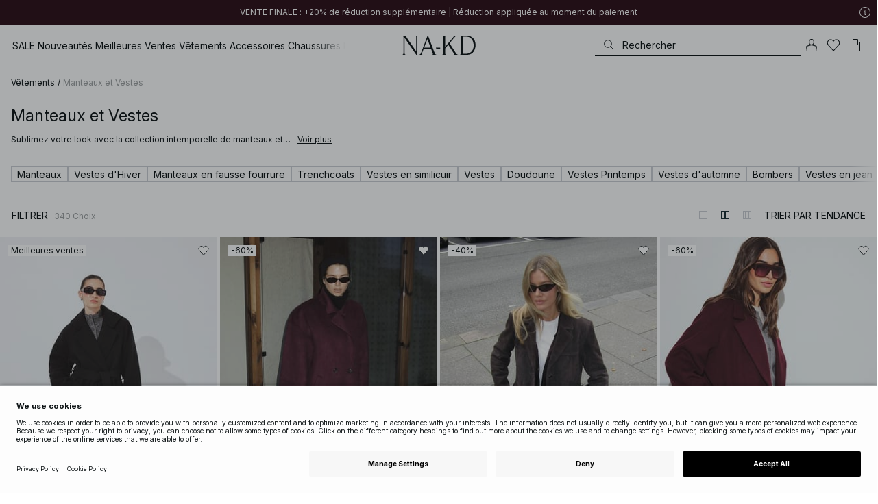

--- FILE ---
content_type: text/html; charset=utf-8
request_url: https://www.na-kd.com/fr/category/manteaux-et-vestes
body_size: 97445
content:


<!DOCTYPE html>
<html lang="fr">
<head>
    <meta charset="utf-8" />
    <meta name="viewport" content="user-scalable=no, width=device-width, initial-scale=1, maximum-scale=1">
    <meta name="robots" content="max-snippet:-1, max-image-preview:large, max-video-preview:-1" />
    
    <link rel="apple-touch-icon" sizes="180x180" href="/favicons/na-kd/apple-touch-icon.png?ref=5">
    <link rel="icon" type="image/png" href="/favicons/na-kd/favicon-32x32.png?ref=5" sizes="32x32">
    <link rel="icon" type="image/png" href="/favicons/na-kd/favicon-16x16.png?ref=5" sizes="16x16">
    <link rel="icon" type="image/png" href="/favicons/na-kd/favicon-192x192.png?ref=5" sizes="192x192">
    <link rel="icon" type="image/png" href="/favicons/na-kd/favicon-512x512.png?ref=5" sizes="512x512">
    <link rel="manifest" href="/manifest">
    <link rel="mask-icon" href="/favicons/na-kd/safari-pinned-tab.svg?ref=5" color="#ffffff">
    <link rel="shortcut icon" href="/favicons/na-kd/favicon.ico?ref=5">
    <meta name="msapplication-config" content="/browserconfig.xml">
    <meta name="theme-color" content="#ffffff">

		<link rel="preconnect" href="//app.usercentrics.eu">
		<link rel="preconnect" href="//api.usercentrics.eu">
		<link rel="preload" href="//app.usercentrics.eu/browser-ui/latest/loader.js" as="script">
		<script
            id="usercentrics-cmp"
            data-language="fr"
            data-settings-id="Jq_Vycyzq"
                        src="https://app.usercentrics.eu/browser-ui/latest/loader.js"
            async
        ></script>
    <link rel="preconnect" href="https://fonts.googleapis.com">
    <link rel="preconnect" href="https://fonts.gstatic.com" crossorigin>
    <link href="https://fonts.googleapis.com/css2?family=Inter:ital,opsz,wght@0,14..32,100..900;1,14..32,100..900&display=swap" rel="stylesheet">

    <!-- Font optical sizing fix for iOS 16.0-16.3 -->
<style>
.isSafari16lessThan4 h1 {
  font-variation-settings: 'opsz' 60;
}
.isSafari16lessThan4 h2 {
  font-variation-settings: 'opsz' 35;
}
.isSafari16lessThan4 h3 {
  font-variation-settings: 'opsz' 30;
}
.isSafari16lessThan4 body {
  font-variation-settings: 'opsz' 25;
}
.isSafari16lessThan4 footer {
  font-variation-settings: 'opsz' 12;
}
</style>

<script>
(() => {
  var root = document.getElementsByTagName('html')[0];
  if (
    navigator.userAgent.indexOf('Safari') !== -1 &&
    navigator.userAgent.indexOf('Chrome') === -1 &&
    (navigator.userAgent.indexOf('Version/16.1') !== -1 ||
      navigator.userAgent.indexOf('Version/16.2') !== -1 ||
      navigator.userAgent.indexOf('Version/16.3') !== -1)
  ) {
    root.classList.add('isSafari16lessThan4');
  }
})();
</script>

        <script type='text/plain' data-usercentrics='Raygun'>
            !function (a, b, c, d, e, f, g, h) {
                a.RaygunObject = e, a[e] = a[e] || function () {
                    (a[e].o = a[e].o || []).push(arguments)
                }, f = b.createElement(c), g = b.getElementsByTagName(c)[0],
                    f.async = 1, f.src = d, g.parentNode.insertBefore(f, g), h = a.onerror, a.onerror = function (b, c, d, f, g) {
                        h && h(b, c, d, f, g), g || (g = new Error(b)), a[e].q = a[e].q || [], a[e].q.push({
                            e: g
                        })
                    }
            }(window, document, "script", "//cdn.raygun.io/raygun4js/raygun.min.js", "rg4js");
        </script>
        <script type='text/plain' data-usercentrics='Raygun'>
            rg4js('apiKey', 'eZxmgfM65j2SFntKL6IKxQ==');
            rg4js('enableCrashReporting', true);
            rg4js('setVersion', '179.2966.11187');
            rg4js('options', {
                ignore3rdPartyErrors: true,
                ignoreAjaxError: true,
                ignoreAjaxAbort: true
            });
        </script>
        <script type='text/plain' data-usercentrics='Raygun'>
            window.rg4js&&window.rg4js("onBeforeSend",function(a){function b(a){if(!a||0===a.length)return!0;var b=a[0],c=a[a.length-1];return!b.ColumnNumber&&!b.LineNumber||!b.ColumnNumber&&1===b.LineNumber||1===a.length&&(!b.MethodName||b.MethodName.toLowerCase().indexOf("onerror")!==-1)||(c.MethodName||"").toLowerCase().indexOf("global code")!==-1||(b.MethodName||"").indexOf("getUnownedAutofillableFormFieldElements_")!==-1||"?"===b.MethodName||(b.FileName||"").indexOf("googleusercontent.com")!==-1}for(var c=["InvalidStateError","Network request failed","__gCrWeb"],d=0;d<c.length;d++)if(a.Details.Error.Message.indexOf(c[d])!==-1)return null;return b(a.Details.Error.StackTrace)?null:a});
        </script>

    <link rel="alternate" hreflang="de" href="https://www.na-kd.com/de/category/mantel-und-jacken">
<link rel="alternate" hreflang="en" href="https://www.na-kd.com/en/category/coats--jackets">
<link rel="alternate" hreflang="fr" href="https://www.na-kd.com/fr/category/manteaux-et-vestes">
<link rel="alternate" hreflang="nl" href="https://www.na-kd.com/nl/category/jassen--jacks">
<link rel="alternate" hreflang="da-DK" href="https://www.na-kd.com/dk/category/frakke--jakke">
<link rel="alternate" hreflang="es-ES" href="https://www.na-kd.com/es/category/abrigos-y-chaquetas">
<link rel="alternate" hreflang="nb-NO" href="https://www.na-kd.com/no/category/kaper--jakker">
<link rel="alternate" hreflang="sv-SE" href="https://www.na-kd.com/sv/category/kappor--jackor">
<link rel="alternate" hreflang="x-default" href="https://www.na-kd.com/en/category/coats--jackets">


    <link rel="next" id="next-page-rel" href="https://www.na-kd.com/fr/category/manteaux-et-vestes?page=2&skip=36&count=54">


    <title>Manteaux & Vestes pour Femme | NA-KD | NA-KD</title><link rel="stylesheet" type="text/css" href="/assets/browser.bundle.9042eb1aa6252fd92ebb.css" />
<link rel="stylesheet" type="text/css" href="/assets/countryadmin.bundle.9042eb1aa6252fd92ebb.css" />
<link rel="stylesheet" type="text/css" href="/assets/91.chunk.40135c3020647a7ef647.css" />
<link rel="stylesheet" type="text/css" href="/assets/93.chunk.f06a73f5eedaa43f81d7.css" />
<link rel="stylesheet" type="text/css" href="/assets/102.chunk.9518591881e782a86c71.css" />
<link rel="stylesheet" type="text/css" href="/assets/110.chunk.ec1d50263340a7658ddd.css" />
<link rel="stylesheet" type="text/css" href="/assets/116.chunk.2e36bcf802ffd5dcea04.css" />
<link rel="stylesheet" type="text/css" href="/assets/118.chunk.d0ddd098154dc06c1a5c.css" />
<link rel="stylesheet" type="text/css" href="/assets/119.chunk.61dba20a78e5e43eb553.css" />
<meta name="description" content="Découvrez les manteaux et vestes pour femme de NA-KD : trenchs, manteaux en laine et vestes stylées pour allier chaleur et élégance au quotidien." data-dynamic="1" />
<meta name="robots" content="index,follow" data-dynamic="1" />
<meta property="og:url" content="https://www.na-kd.com/fr/category/manteaux-et-vestes" data-dynamic="1" />
<meta property="og:type" content="website" data-dynamic="1" />
<meta property="og:title" content="Manteaux & Vestes pour Femme | NA-KD" data-dynamic="1" />
<meta property="og:description" content="Découvrez les manteaux et vestes pour femme de NA-KD : trenchs, manteaux en laine et vestes stylées pour allier chaleur et élégance au quotidien." data-dynamic="1" />

                <script>
                if (!('Promise' in window && Promise.prototype.finally)) {
                    document.write('<' + 'script src="/assets/polyfills.bundle.cecc53977ddb1482ac1c.js" onerror="window.rg4js&&window.rg4js(\'send\', new Error(\'Failed to load: /assets/polyfills.bundle.cecc53977ddb1482ac1c.js\'))"></' + 'script>');
                }
                </script>
                <script>
                window.scopeReady = new Promise(function (res, rej) { window.resolveScopeReady = res; window.rejectScopeReady = rej; });
                </script>
            <link rel="canonical" href="https://www.na-kd.com/fr/category/manteaux-et-vestes" id="link-canonical" />
<script src="/assets/browser.bundle.1aa5faa4fbb66e1479d2.js" async></script>
<script src="/assets/vendor.chunk.2220944d7f2d51eed1ce.js" async></script>
<link rel="stylesheet" type="text/css" href="/assets/browser.bundle.9042eb1aa6252fd92ebb.css" />
<link rel="stylesheet" type="text/css" href="/assets/countryadmin.bundle.9042eb1aa6252fd92ebb.css" />


    <meta name="google-site-verification" content="yvZ4osUKGvt-nlPZIRBD4MtM5KAEIlt4BSLVpC6weq8">
<meta name="google-site-verification" content="ziOomWIg7Q7y0iy5IWpxWvYyl4zh_xHvFqark8KjQg0">


    

    <script>
        (function(c,l,a,r,i,t,y){
        c[a]=c[a]||function(){(c[a].q=c[a].q||[]).push(arguments)};
        t=l.createElement(r);t.async=1;t.src="https://www.clarity.ms/tag/"+i;
        y=l.getElementsByTagName(r)[0];y.parentNode.insertBefore(t,y);
        })(window, document, "clarity", "script", "s1xph44wfx");
    </script>

</head>
    <body>
        <script type="text/javascript">
  window.dataLayer = window.dataLayer || [];

  function gtag() {
    dataLayer.push(arguments);
  }

  gtag('consent', 'default', {
    ad_storage: 'denied',
    ad_user_data: 'denied',
    ad_personalization: 'denied',
    analytics_storage: 'denied',
    wait_for_update: 500,
  });

  // Enable ads data redaction by default [optional]
  gtag('set', 'ads_data_redaction', true);
</script>

    <script type="text/javascript">
        // Google Tag Manager
        (function(w, d, s, l, i) {
            w[l] = w[l] || [];
            w[l].push({
                'gtm.start': new Date().getTime(),
                event: 'gtm.js'
            });
            var f = d.getElementsByTagName(s)[0],
                j = d.createElement(s),
                dl = l != 'dataLayer' ? '&l=' + l : '';
            j.async = true;
            j.src =
                'https://www.googletagmanager.com/gtm.js?id=' + i + dl;
            f.parentNode.insertBefore(j, f);
        })(window, document, 'script', 'dataLayer', 'GTM-W9RJXK5'); 
    </script>

        <script type = 'text/plain'  data-usercentrics='Klaviyo'>
var _learnq = _learnq || [];
_learnq.push(['account', 'PF6Tdw']);
(function () {
var b = document.createElement('script'); b.type = 'text/javascript'; b.async = true;
b.src = ('https:' == document.location.protocol ? 'https://' : 'http://') + 'a.klaviyo.com/media/js/analytics/analytics.js';
var a = document.getElementsByTagName('script')[0]; a.parentNode.insertBefore(b, a);
})();
</script>

        <div>
            <style>
                #not-supported {
                    display: none;
                }

                body.oldbrowser #not-supported {
                    display: block;
                    width: 100%;
                    background: #ED4856;
                    color: white;
                    padding: 15px;
                    position: fixed;
                    z-index: 999;
                    -webkit-transform: translateZ(0);
                    top: 173px;
                    font-size: 16px;
                    text-align: center;
                }
            </style>
            <style media="screen and (max-width : 360px) and (-webkit-max-device-pixel-ratio : 2)">
                body.oldbrowser #not-supported {
                    top: 56px;
                }
            </style>
            <style media="only screen and (min-device-width: 320px) and (max-device-width: 480px) and (-webkit-device-pixel-ratio: 2) and (device-aspect-ratio: 2/3)">
                body.oldbrowser #not-supported {
                    top: 56px;
                }
            </style>
            <style media="screen and (device-aspect-ratio: 40/71)">
                body.oldbrowser #not-supported {
                    top: 56px;
                }
            </style>
            <div id="not-supported">
                Il semble que vous utilisiez un vieux navigateur. Il est possible que les fonctions du site Web ne fonctionnent pas comme elles le devraient.
            </div>
            <div id="nakd-skip-to-content"></div>
            <div id="container">
<div style="height: 100vh; width: 100%">
    <div style="max-width: 1280px; margin: 0 auto; background: white; height: 100vh;">
        <a href="/" id="logo_splash_link" style="display: block; width: 60vw; max-width: 480px; max-height: 480px; margin: 0 auto; padding-top: 25vh; opacity: 0.3;">
<svg   viewBox="0 0 236 62" fill="none" xmlns="http://www.w3.org/2000/svg">
<path d="M41.2738 0V0.423291C41.2738 0.423291 44.6246 0.423291 44.6246 5.44836V51.2726L9.37492 0H0V0.423291C0 0.423291 3.35078 0.423291 3.35078 5.44836V56.5516C3.35078 61.5767 0 61.5767 0 61.5767V61.9939H10.0523V61.5767C10.0523 61.5767 6.70156 61.5767 6.70156 56.5516V6.83917L44.6186 61.9939H47.9693V5.38789C47.9996 0.423291 51.3262 0.423291 51.3262 0.423291V0H41.2738Z" fill="currentColor"/>
<path d="M104.158 56.6061C104.152 56.5879 104.146 56.5698 104.14 56.5516L82.6445 0H81.1687L59.6789 56.5456L59.6608 56.5879C57.7495 61.5767 54.2536 61.5767 54.2536 61.5767V61.9939H64.5418V61.5767C64.5418 61.5767 61.3785 61.5767 63.2354 56.6182L68.8301 41.8937H92.0617L97.6383 56.5637C99.5375 61.5767 96.35 61.5767 96.35 61.5767V61.9939H109.554V61.5828C109.56 61.5767 106.076 61.5767 104.158 56.6061ZM70.1123 38.5376L80.455 11.326L90.7976 38.5376H70.1123Z" fill="currentColor"/>
<path d="M179.436 61.5828V61.9939H176.079L176.073 61.9879H168.87L168.876 61.9939H165.525V61.5767C165.525 61.5767 168.585 61.5767 165.416 56.6061L165.374 56.5456L147.973 29.4852L137.763 41.6699V56.9145C137.92 61.5767 141.108 61.5767 141.108 61.5828V62H137.757V61.9879H128.34V61.5707C128.34 61.5707 131.69 61.5707 131.69 56.5456V5.44836C131.69 0.423291 128.34 0.423291 128.34 0.423291V0H141.108V0.423291C141.108 0.423291 137.92 0.423291 137.763 5.08554V36.4574L163.765 5.43022C167.95 0.423291 164.956 0.423291 164.956 0.423291V0H176.025V0.417244C176.025 0.417244 172.341 0.423291 168.15 5.39998L152.061 24.6053L172.988 57.1503C176.115 61.5767 179.442 61.5767 179.436 61.5828Z" fill="currentColor"/>
<path d="M231.742 13.0978C224.085 0.0120955 208.764 0 208.764 0H185.726V0.423291C185.726 0.423291 189.077 0.423291 189.077 5.44836V56.5516C189.077 61.5767 185.726 61.5767 185.726 61.5767V61.9939H208.764C236 61.9939 236 31.0212 236 31.0212C236 23.2749 234.294 17.4577 231.742 13.0978ZM226.292 46.9913C219.754 58.6439 206.672 58.6439 206.672 58.6439H195.15V3.37423L206.672 3.35004C229.927 3.35004 229.927 31.0212 229.927 31.0212C229.927 37.9268 228.476 43.1091 226.292 46.9913Z" fill="currentColor"/>
<path d="M107.781 38.5195L109.064 41.8937H121.838V38.5195H107.781Z" fill="currentColor"/>
<path d="M176.079 61.9939H168.876V61.9879H176.079V61.9939Z" fill="currentColor"/>
</svg>
        </a>
    </div>
</div></div>
            <div id="nakd-product-card-list-sustainable-box"></div>
            <div id="nakd-flyout"></div>
            <div id="nakd-tooltip"></div>
            <div id="nakd-modal"></div>
            <div id="nakd-toast"></div>
            <div style="display:none;display:-webkit-box;display:-webkit-flex;display:flex" id="flexbox"></div>
            <script>
                var flexEl = document.getElementById('flexbox');
                var validDisplays = ['-webkit-flex', 'flex'];
                var supportFlex = false;
                for (var i = 0; i < validDisplays.length; i++) {
                    if (validDisplays[i] === flexEl.style.display)
                        supportFlex = true;
                }
                if (!supportFlex || !('querySelector' in document) || !('localStorage' in window) || !('addEventListener' in window)) {
                    document.body.className += ' oldbrowser';
                }
            </script>
            <script>
                if (navigator.userAgent.indexOf('MSIE') !== -1 || navigator.appVersion.indexOf('Trident/') > 0) {
                    document.body.className += ' oldbrowser';
                }
            </script>
      
            
                <script>
                window.CURRENT_VERSION = '179.2966.11187';
                window.IS_SERVER_SIDE_RENDERED = false;
                window.APP_SHELL_DATA = {"siteSettings":{"localizationPage":{"url":"/fr/common-localization"},"searchPage":{"url":"/fr/page-de-recherche"},"checkoutPage":{"url":"/fr/commander"},"orderConfirmationPage":{"url":"/fr/commander/order-confirmation-page"},"forgotPasswordPage":null,"myPagesPage":{"url":"/fr/mes-pages"},"myOrdersPage":{"url":"/fr/mes-pages/my-orders"},"myNotificationsPage":{"url":"/fr/mes-pages/my-notifications"},"myWardrobePage":{"url":"/fr/mes-pages/ma-garde-robe"},"myLikesPage":{"url":"/fr/jaime"},"mySocialSellingPage":{"url":"/fr/mes-pages/social-shopping"},"browseProductsPage":{"url":"/fr/tous-nos-produits"},"customerCarePage":{"url":"/fr/service-client/contactez-nous"},"returnsPage":{"url":"/fr/droit-de-retractation"},"termsAndConditionsPage":{"url":"/fr/conditions-generales"},"privacyPolicyPage":{"url":"/fr/politique-de-confidentialite"},"customerServiceLandingPage":{"url":"/fr/service-client"},"socialSellingTermsPage":null,"circleProductsPage":null,"circleWhatHappensNext":null,"trackingPage":{"url":"/fr/tracking"},"enableSustainableLinkInBadge":false,"sustainablePage":{"url":"/fr/engagements-nakd-sur-la-durabilite"},"cookieConsentKey":"Jq_Vycyzq","myAccountInformationPage":{"url":"/fr/mes-pages/my-account-information"},"returnPolicyPage":{"url":"/fr/droit-de-retractation"},"returnPortalPage":{"url":"/fr/return-portal"},"magazineArticleListingPage":null,"newArrivalsPage":{"url":"/fr/nouveautes"},"appPromotionPage":null,"startPage":{"url":"/fr"}},"sizeGuideJson":"{\n  \"sizes\": {\n    \"clothes\": {\n      \"INT\": [\n        \"XX-Small\",\n        \"X-Small\",\n        \"Small\",\n        \"Medium\",\n        \"Large\",\n        \"X-Large\",\n        \"XX-Large\",\n        \"XXX-Large\",\n        \"4X-Large\",\n        \"5X-Large\",\n        \"6X-Large\",\n        \"7X-Large\"\n      ],\n      \"EU\": [\"32\", \"34\", \"36\", \"38\", \"40\", \"42\", \"44\", \"46\", \"48\", \"50\", \"52\", \"54\"],\n      \"UK/AUS\": [\"6\", \"8\", \"10\", \"12\", \"14\", \"16\", \"18\", \"20\", \"22\", \"24\", \"26\", \"28\"],\n      \"US\": [\"2\", \"4\", \"6\", \"8\", \"10\", \"12\", \"14\", \"16\", \"18\", \"20\", \"22\", \"24\"],\n      \"FR/ES\": [\"34\", \"36\", \"38\", \"40\", \"42\", \"44\", \"46\", \"48\", \"50\", \"52\", \"54\", \"56\"],\n      \"IT\": [\"38\", \"40\", \"42\", \"44\", \"46\", \"48\", \"50\", \"52\", \"54\", \"56\", \"58\", \"60\"]\n    },\n    \"alpha5\": {\n      \"INT\": [\"XS\", \"S\", \"M\", \"L\", \"XL\"],\n      \"EU\": [\"32\", \"34-36\", \"38-40\", \"42-44\", \"46\"],\n      \"UK/AUS\": [\"6\", \"8-10\", \"12-14\", \"16-18\", \"20\"],\n      \"US\": [\"2\", \"4-6\", \"8-10\", \"12-14\", \"16\"],\n      \"FR/ES\": [\"34\", \"36-38\", \"40-42\", \"44-46\", \"48\"],\n      \"IT\": [\"38\", \"40-42\", \"44-46\", \"48-50\", \"52\"]\n    },\n    \"waist\": {\n      \"INT\": [\n        \"XX-Small\",\n        \"X-Small\",\n        \"Small\",\n        \"Medium\",\n        \"Large\",\n        \"X-Large\",\n        \"XX-Large\",\n        \"XXX-Large\",\n        \"4X-Large\",\n        \"5X-Large\",\n        \"6X-Large\",\n        \"7X-Large\"\n      ],\n      \"EU\": [\"32\", \"34\", \"36\", \"38\", \"40\", \"42\", \"44\", \"46\", \"48\", \"50\", \"52\", \"54\"],\n      \"UK/AUS\": [\"6\", \"8\", \"10\", \"12\", \"14\", \"16\", \"18\", \"20\", \"22\", \"24\", \"26\", \"28\"],\n      \"US\": [\"2\", \"4\", \"6\", \"8\", \"10\", \"12\", \"14\", \"16\", \"18\", \"20\", \"22\", \"24\"],\n      \"FR/ES\": [\"34\", \"36\", \"38\", \"40\", \"42\", \"44\", \"46\", \"48\", \"50\", \"52\", \"54\", \"56\"],\n      \"IT\": [\"38\", \"40\", \"42\", \"44\", \"46\", \"48\", \"50\", \"52\", \"54\", \"56\", \"58\", \"60\"]\n    },\n    \"trousers\": {\n      \"INT\": [\n        \"XX-Small\",\n        \"X-Small\",\n        \"Small\",\n        \"Medium\",\n        \"Large\",\n        \"X-Large\",\n        \"XX-Large\",\n        \"XXX-Large\",\n        \"4X-Large\",\n        \"5X-Large\",\n        \"6X-Large\",\n        \"7X-Large\"\n      ],\n      \"EU\": [\"32\", \"34\", \"36\", \"38\", \"40\", \"42\", \"44\", \"46\", \"48\", \"50\", \"52\", \"54\"],\n      \"UK/AUS\": [\"6\", \"8\", \"10\", \"12\", \"14\", \"16\", \"18\", \"20\", \"22\", \"24\", \"26\", \"28\"],\n      \"US\": [\"2\", \"4\", \"6\", \"8\", \"10\", \"12\", \"14\", \"16\", \"18\", \"20\", \"22\", \"24\"],\n      \"FR/ES\": [\"34\", \"36\", \"38\", \"40\", \"42\", \"44\", \"46\", \"48\", \"50\", \"52\", \"54\", \"56\"],\n      \"IT\": [\"38\", \"40\", \"42\", \"44\", \"46\", \"48\", \"50\", \"52\", \"54\", \"56\", \"58\", \"60\"]\n    },\n    \"bras\": {\n      \"EU\": [\n        \"70A\",\n        \"75A\",\n        \"80A\",\n        \"85A\",\n        \"70B\",\n        \"75B\",\n        \"80B\",\n        \"85B\",\n        \"70C\",\n        \"75C\",\n        \"80C\",\n        \"85C\",\n        \"70D\",\n        \"75D\",\n        \"80D\",\n        \"85D\"\n      ],\n      \"UK\": [\n        \"32A\",\n        \"34A\",\n        \"36A\",\n        \"38A\",\n        \"32B\",\n        \"34B\",\n        \"36B\",\n        \"38B\",\n        \"32C\",\n        \"34C\",\n        \"36C\",\n        \"38C\",\n        \"32D\",\n        \"34D\",\n        \"36D\",\n        \"38D\"\n      ],\n      \"FR/ES\": [\n        \"85A\",\n        \"90A\",\n        \"95A\",\n        \"100A\",\n        \"85B\",\n        \"90B\",\n        \"95B\",\n        \"100B\",\n        \"85C\",\n        \"90C\",\n        \"95C\",\n        \"100C\",\n        \"85D\",\n        \"90D\",\n        \"95D\",\n        \"100D\"\n      ],\n      \"IT\": [\"2A\", \"3A\", \"4A\", \"5A\", \"2B\", \"3B\", \"4B\", \"5B\", \"2C\", \"3C\", \"4C\", \"5C\", \"2D\", \"3D\", \"4D\", \"5D\"]\n    },\n    \"shoes\": {\n      \"EU\": [\"35\", \"36\", \"37\", \"38\", \"39\", \"40\", \"41\", \"42\"],\n      \"UK\": [\"2\", \"3\", \"4\", \"5\", \"6\", \"7\", \"8\", \"9\"],\n      \"US\": [\"4,5\", \"5,5\", \"6,5\", \"7,5\", \"8,5\", \"9,5\", \"10,5\", \"11,5\"],\n      \"cm\": [\"22,3\", \"23\", \"23,6\", \"24,3\", \"25\", \"25,6\", \"26,3\", \"26,9\"],\n      \"INT\": []\n    },\n    \"kids\": {\n      \"EU\": [\"1.5 yr\", \"2 yr\", \"3 yr\", \"4 yr\", \"5 yr\", \"6 yr\", \"7 yr\", \"8 yr\"],\n      \"cm\": [\"86\", \"92\", \"98\", \"104\", \"110\", \"116\", \"122\", \"128\"],\n      \"INT\": []\n    },\n    \"phonecase\": {\n      \"EU\": []\n    }\n  },\n  \"measurements\": {\n    \"clothes\": {\n      \"Poitrine (cm)\": [\"80\", \"84\", \"88\", \"92\", \"96\", \"100\", \"104\", \"108\", \"114\", \"120\", \"126\", \"132\"],\n      \"Taille (cm)\": [\"62\", \"66\", \"70\", \"74\", \"78\", \"82\", \"86\", \"90\", \"96\", \"102\", \"108\", \"114\"],\n      \"Hanche (cm)\": [\"86\", \"90\", \"94\", \"98\", \"102\", \"106\", \"110\", \"114\", \"120\", \"126\", \"132\", \"138\"]\n    },\n    \"alpha5\": {\n      \"Poitrine (cm)\": [\"80\", \"88\", \"96\", \"104\", \"108\"],\n      \"Taille (cm)\": [\"60\", \"70\", \"78\", \"86\", \"90\"],\n      \"Hanche (cm)\": [\"86\", \"94\", \"102\", \"110\", \"114\"]\n    },\n    \"waist\": {\n      \"Taille (cm)\": [\"62\", \"66\", \"70\", \"74\", \"78\", \"82\", \"86\", \"90\", \"96\", \"102\", \"108\", \"114\"],\n      \"Hanche (cm)\": [\"86\", \"90\", \"94\", \"98\", \"102\", \"106\", \"110\", \"114\", \"120\", \"126\", \"132\", \"138\"]\n    },\n    \"trousers\": {\n      \"Taille (cm)\": [\"62\", \"66\", \"70\", \"74\", \"78\", \"82\", \"86\", \"90\", \"96\", \"102\", \"108\", \"114\"],\n      \"Hanche (cm)\": [\"86\", \"90\", \"94\", \"98\", \"102\", \"106\", \"110\", \"114\", \"120\", \"126\", \"132\", \"138\"]\n    },\n    \"bras\": {\n      \"Sous la poitrine (cm)\": [\n        \"68-72\",\n        \"73-77\",\n        \"78-82\",\n        \"83-87\",\n        \"68-72\",\n        \"73-77\",\n        \"78-82\",\n        \"83-87\",\n        \"68-72\",\n        \"73-77\",\n        \"78-82\",\n        \"83-87\",\n        \"68-72\",\n        \"73-77\",\n        \"78-82\",\n        \"83-87\"\n      ],\n      \"Tour de poitrine (cm)\": [\n        \"82-84\",\n        \"87-89\",\n        \"92-94\",\n        \"97-99\",\n        \"84-86\",\n        \"89-91\",\n        \"94-96\",\n        \"99-101\",\n        \"86-88\",\n        \"91-93\",\n        \"96-98\",\n        \"101-103\",\n        \"88-90\",\n        \"93-95\",\n        \"98-100\",\n        \"103-105\"\n      ]\n    },\n    \"shoes\": {\n      \"cm\": [\"22,3\", \"23\", \"23,6\", \"24,3\", \"25\", \"25,6\", \"26,3\", \"26,9\"]\n    },\n    \"kids\": {\n      \"cm\": [\"86\", \"92\", \"98\", \"104\", \"110\", \"116\", \"122\", \"128\"]\n    },\n    \"phonecase\": {}\n  }\n}","sizeGuideData":{"type":"Avensia.Common.Features.AppShell.SizeGuideDataViewModel,Avensia.Common","context":null,"resolveMode":"manual","preloadBehavior":"overrideCache","preloaded":null},"myPageMenu":{"type":"Avensia.Common.Features.Account.MyPages.MyPageMenuViewModel,Avensia.Common","context":null,"resolveMode":"manual","preloadBehavior":"overrideCache","preloaded":null},"cart":{"type":"Avensia.Common.Features.Cart.Models.CartViewModel,Avensia.Common","context":null,"resolveMode":"auto","preloadBehavior":"overrideCache","preloaded":null},"lazyLoadedFooter":null,"footer":{"title":null,"backgroundColor":null,"newsletter":{"block":{"signupHeading":{"$c":"Abonnez-vous pour profiter d’offres spéciales, d’événements exclusifs et recevez 15 % de réduction sur votre premier achat!"},"submitButtonText":{"$c":"S'INSCRIRE"},"emailPlaceholderText":{"$c":"Saisissez votre e-mail"},"privacyPolicyText":{"$c":"Pour plus de détails, consultez notre politique de confidentialité."},"signupModalSubtitleContent":{"$c":{"items":[{"text":{"$c":{"html":[{"tag":"div","children":["Abonnez-vous pour profiter d’offres spéciales, d’événements exclusifs et recevez 15 % de réduction sur votre premier achat!"]}],"componentName":"EPiServer.Core.XhtmlString"}},"componentName":"Avensia.Common.Features.Shared.Blocks.Html.TextBlock"}],"componentName":"EPiServer.Core.ContentArea"}},"componentName":"Avensia.Common.Features.Shared.Blocks.Newsletter.NewsletterBlock"}},"copyrightContentArea":{"items":[{"iconUrl":{"$c":{"url":"/siteassets/nakd_logo.jpg?ref=562246FF6E"}},"versionNr":{"$c":null},"text":{"$c":"Copyright 2025 Nakdcom One World AB"},"componentName":"Avensia.Common.Features.Shared.Blocks.FooterBlocks.Copyright.CopyrightBlock"}],"componentName":"EPiServer.Core.ContentArea"},"legalLinks":{"links":[{"title":"Conditions générales de vente","text":"Conditions générales de vente","href":"/fr/conditions-generales"},{"title":"Terms & Conditions Social","text":"Terms & Conditions Social","href":"/fr/conditions-generales-competitions-sociales"},{"title":"Politique de confidentialité","text":"Politique de confidentialité","href":"/fr/politique-de-confidentialite"},{"title":"Cookie policy","text":"Cookie policy","href":"/fr/politique-des-cookies"}],"componentName":"EPiServer.SpecializedProperties.LinkItemCollection"},"infoPurchaseContentArea":null,"aboutShortBlocks":null,"optionLinksContentArea":{"items":[{"title":"Service clientèle ","optionLinks":[{"linkText":"Aide","linkUrl":"/fr/service-client","targetId":134887,"target":"_blank"},{"linkText":"Droit de rétractation","linkUrl":"/fr/droit-de-retractation","targetId":42032,"target":null},{"linkText":"Page de retour","linkUrl":"/fr/return-portal","targetId":445724,"target":null},{"linkText":"Tracking page","linkUrl":"/fr/tracking","targetId":558284,"target":null},{"linkText":"Cartes cadeaux","linkUrl":"/fr/marques/na-kd-gift-card","targetId":1073744593,"target":null}],"isMobileVisible":true,"shouldShowPrivacySettings":false,"identifier":781611,"componentName":"Avensia.Common.Features.Shared.Blocks.FooterBlocks.OptionLinks.OptionLinksBlockViewModel"},{"title":"À propos de NA-KD","optionLinks":[{"linkText":"Notre histoire","linkUrl":"/fr/a-propos-de-nous","targetId":42066,"target":null},{"linkText":"Carrière","linkUrl":"https://career.na-kd.com/","targetId":-1,"target":"_blank"},{"linkText":"Mentions légales","linkUrl":"/fr/mentions-legales","targetId":42072,"target":null},{"linkText":"Durabilité","linkUrl":"/fr/engagements-nakd-sur-la-durabilite","targetId":471791,"target":null},{"linkText":"Magazine","linkUrl":"~/link/5f77b20281b94a91b8e4844922729711.aspx","targetId":-1,"target":null}],"isMobileVisible":true,"shouldShowPrivacySettings":false,"identifier":306,"componentName":"Avensia.Common.Features.Shared.Blocks.FooterBlocks.OptionLinks.OptionLinksBlockViewModel"},{"title":"Suivez-nous","optionLinks":[{"linkText":"Instagram","linkUrl":"https://www.instagram.com/nakdfashion/","targetId":-1,"target":"_blank"},{"linkText":"TikTok","linkUrl":"https://www.tiktok.com/@nakdfashion?","targetId":-1,"target":"_blank"},{"linkText":"Facebook","linkUrl":"https://www.facebook.com/nakdfashion","targetId":-1,"target":null},{"linkText":"Pinterest","linkUrl":"https://www.pinterest.com/nakdfashion/","targetId":-1,"target":null},{"linkText":"YouTube","linkUrl":"https://www.youtube.com/channel/UCRR2QSC4q5ANQGq4D5YxZuA/featured","targetId":-1,"target":null}],"isMobileVisible":true,"shouldShowPrivacySettings":false,"identifier":303,"componentName":"Avensia.Common.Features.Shared.Blocks.FooterBlocks.OptionLinks.OptionLinksBlockViewModel"}],"componentName":"EPiServer.Core.ContentArea"}},"mainMenu":{"drawerFooterLinks":[{"url":"/fr/service-client","name":"FAQ"},{"url":"/fr/service-client/contactez-nous","name":"Contactez-nous"}],"drawerHeaderImages":null,"drawerPromotion":{"items":[{"html":{"$c":{"html":[{"tag":"style","children":[".sg-BlackWeek1-badge,\n.sg-BlackWeek2-badge,\n.sg-BlackWeek3-badge,\n.sg-BlackWeek4-badge,\n.sg-DiscountAppliedAtCheckout-badge {\n  background: #0c1214;\n  color: #ffffff;\n}\n"]}],"componentName":"EPiServer.Core.XhtmlString"}},"displayImage":{"$c":false},"blockHeight":{"$c":0.0},"blockWidth":{"$c":0.0},"componentName":"Avensia.Common.Features.Shared.Blocks.Html.HtmlBlock"},{"html":{"$c":{"html":[{"tag":"style","children":["\n  /* ACQ-1176 */\n\nsvg[stroke-width='nonScaling'] altGlyph,\nsvg[stroke-width='nonScaling'] circle,\nsvg[stroke-width='nonScaling'] ellipse,\nsvg[stroke-width='nonScaling'] line,\nsvg[stroke-width='nonScaling'] path,\nsvg[stroke-width='nonScaling'] polygon,\nsvg[stroke-width='nonScaling'] polyline,\nsvg[stroke-width='nonScaling'] rect,\nsvg[stroke-width='nonScaling'] text,\nsvg[stroke-width='nonScaling'] textPath,\nsvg[stroke-width='nonScaling'] tref,\nsvg[stroke-width='nonScaling'] tspan {\n  vector-effect: non-scaling-stroke;\n  stroke: currentColor;\n}\n\n"]}],"componentName":"EPiServer.Core.XhtmlString"}},"displayImage":{"$c":false},"blockHeight":{"$c":0.0},"blockWidth":{"$c":0.0},"componentName":"Avensia.Common.Features.Shared.Blocks.Html.HtmlBlock"}],"componentName":"EPiServer.Core.ContentArea"},"mobileMenuDarkTheme":false,"mobileMenuBackgroundColorOverride":null},"menu":{"menuItems":[{"url":"/fr/outlet","name":"SALE","images":[],"submenuItems":null,"colorScheme":"dark","backgroundColorOverride":null,"headerColorOverride":null,"id":980213,"targetId":848141},{"url":"/fr/nouveautes","name":"Nouveautés","images":[],"submenuItems":null,"colorScheme":"dark","backgroundColorOverride":null,"headerColorOverride":null,"id":941373,"targetId":42075},{"url":"/fr/meilleures-ventes","name":"Meilleures Ventes","images":[],"submenuItems":null,"colorScheme":"dark","backgroundColorOverride":null,"headerColorOverride":null,"id":941390,"targetId":45264},{"url":"/fr/tous-nos-produits","name":"Vêtements","images":[{"image":{"$c":{"url":"/globalassets/menu/2026/01-january/trending-1.jpg?ref=66499863E3"}},"title":{"$c":"Avant-goût du printemps"},"link":{"$c":{"url":"/fr/campagnes/2025/a-pre-spring-sneak-peek"}},"columnSpan":{"$c":0},"componentName":"Avensia.Common.Features.SiteLayout.MainMenu.Blocks.MenuImageBlock"},{"image":{"$c":{"url":"/globalassets/menu/2026/01-january/trending-2.jpg?ref=C53CD97AE8"}},"title":{"$c":"Tailoring"},"link":{"$c":{"url":"/fr/category/tenue-de-bureau"}},"columnSpan":{"$c":0},"componentName":"Avensia.Common.Features.SiteLayout.MainMenu.Blocks.MenuImageBlock"},{"image":{"$c":{"url":"/globalassets/menu/2026/01-january/trending-3.jpg?ref=FDA4D1C767"}},"title":{"$c":"Manteaux & Vestes"},"link":{"$c":{"url":"/fr/category/manteaux-et-vestes"}},"columnSpan":{"$c":0},"componentName":"Avensia.Common.Features.SiteLayout.MainMenu.Blocks.MenuImageBlock"}],"submenuItems":[{"header":"CATÉGORIES","links":[{"url":"/fr/tous-nos-produits","name":"Voir tout","targetId":37986,"color":null},{"url":"/fr/outlet","name":"SALE","targetId":848141,"color":"#EB1010"},{"url":"/fr/category/robes","name":"Robes","targetId":1073742585,"color":null},{"url":"/fr/category/t-shirts--tops","name":"Tops","targetId":1073742592,"color":null},{"url":"/fr/category/pulls","name":"Pulls","targetId":1073742600,"color":null},{"url":"/fr/category/sweats-a-capuche-et-sweatshirts","name":"Sweats à capuche & Sweatshirts","targetId":1073745203,"color":null},{"url":"/fr/category/chemises--blouses","name":"Chemises & Blouses","targetId":1073743294,"color":null},{"url":"/fr/category/manteaux-et-vestes","name":"Manteaux & Vestes","targetId":1073742624,"color":null},{"url":"/fr/category/blazers","name":"Blazers","targetId":1073742718,"color":null},{"url":"/fr/category/pantalons","name":"Pantalons","targetId":1073742692,"color":null},{"url":"/fr/category/jean","name":"Jean","targetId":1073743634,"color":null},{"url":"/fr/category/jupes","name":"Jupes","targetId":1073742644,"color":null},{"url":"/fr/category/shorts","name":"Shorts","targetId":1073742638,"color":null},{"url":"/fr/category/maillots-de-bain","name":"Maillots de bain","targetId":1073742614,"color":null},{"url":"/fr/category/lingerie","name":"Lingerie","targetId":1073742662,"color":null},{"url":"/fr/category/sets","name":"Sets","targetId":1073744122,"color":null},{"url":"/fr/categories/premium-selection","name":"Premium Selection","targetId":961406,"color":null},{"url":"/fr/category/collection-de-soiree","name":"Collection de soirée","targetId":1073744025,"color":null}]}],"colorScheme":"dark","backgroundColorOverride":null,"headerColorOverride":null,"id":941391,"targetId":37986},{"url":"/fr/category/accessoires","name":"Accessoires","images":[{"image":{"$c":{"url":"/globalassets/menu/2026/01-january/acc/acc_bags.jpg?ref=1F3B61C166"}},"title":{"$c":"Sacs"},"link":{"$c":{"url":"/fr/category/accessoires/sacs"}},"columnSpan":{"$c":0},"componentName":"Avensia.Common.Features.SiteLayout.MainMenu.Blocks.MenuImageBlock"},{"image":{"$c":{"url":"/globalassets/menu/2026/01-january/acc/acc_newin.jpg?ref=6EDD9EDA2E"}},"title":{"$c":"Nouveautés"},"link":{"$c":{"url":"/fr/category/accessoires?sortBy=date"}},"columnSpan":{"$c":0},"componentName":"Avensia.Common.Features.SiteLayout.MainMenu.Blocks.MenuImageBlock"},{"image":{"$c":{"url":"/globalassets/menu/2026/01-january/acc/acc_preminum.jpg?ref=ABCD483035"}},"title":{"$c":"Premium Accessoires"},"link":{"$c":{"url":"/fr/categories/premium-selection?sortBy=popularity&count=18&p_categories_en-us=c_1-32935"}},"columnSpan":{"$c":0},"componentName":"Avensia.Common.Features.SiteLayout.MainMenu.Blocks.MenuImageBlock"}],"submenuItems":[{"header":"CATÉGORIES","links":[{"url":"/fr/category/accessoires","name":"Voir tout","targetId":1073742631,"color":null},{"url":"/fr/category/accessoires/sacs","name":"Sacs","targetId":1073742674,"color":null},{"url":"/fr/category/accessoires/bijoux","name":"Bijoux","targetId":1073742630,"color":null},{"url":"/fr/category/accessoires/lunettes-de-soleil","name":"Lunettes de soleil","targetId":1073742677,"color":null},{"url":"/fr/category/accessoires/ceintures","name":"Ceintures","targetId":1073742834,"color":null},{"url":"/fr/category/accessoires/echarpes--foulards","name":"Écharpes & Foulards","targetId":1073742737,"color":null},{"url":"/fr/category/accessoires/chapeaux-et-casquettes","name":"Chapeaux & Casquettes","targetId":1073742722,"color":null},{"url":"/fr/category/accessoires/accessoires-pour-cheveux","name":"Accessoires pour cheveux","targetId":1073742859,"color":null},{"url":"/fr/category/accessoires/gants","name":"Gants","targetId":1073742721,"color":null}]}],"colorScheme":"dark","backgroundColorOverride":null,"headerColorOverride":null,"id":941374,"targetId":1073742631},{"url":"/fr/category/chaussures","name":"Chaussures","images":[{"image":{"$c":{"url":"/globalassets/menu/2026/01-january/shoes/shoes-1.jpg?ref=99E75CA42A"}},"title":{"$c":"Chaussures à talons hauts"},"link":{"$c":{"url":"/fr/category/chaussures/chaussures-a-talons-hauts"}},"columnSpan":{"$c":0},"componentName":"Avensia.Common.Features.SiteLayout.MainMenu.Blocks.MenuImageBlock"},{"image":{"$c":{"url":"/globalassets/menu/2026/01-january/shoes/shoes-2.jpg?ref=815A7E3626"}},"title":{"$c":"Chaussures Plates"},"link":{"$c":{"url":"/fr/category/chaussures/chaussures-plates"}},"columnSpan":{"$c":0},"componentName":"Avensia.Common.Features.SiteLayout.MainMenu.Blocks.MenuImageBlock"},{"image":{"$c":{"url":"/globalassets/menu/2026/01-january/shoes/shoes-3.jpg?ref=C3108A88E2"}},"title":{"$c":"Premium shoes"},"link":{"$c":{"url":"/fr/categories/premium-selection?sortBy=popularity&count=18&p_categories_en-us=c_1-32961"}},"columnSpan":{"$c":0},"componentName":"Avensia.Common.Features.SiteLayout.MainMenu.Blocks.MenuImageBlock"}],"submenuItems":[{"header":"CATÉGORIES","links":[{"url":"/fr/category/chaussures","name":"Voir tout","targetId":1073742620,"color":null},{"url":"/fr/category/chaussures/chaussures-plates","name":"Chaussures Plates","targetId":1073744115,"color":null},{"url":"/fr/category/chaussures/chaussures-a-talons-hauts","name":"Chaussures à talons hauts","targetId":1073745199,"color":null},{"url":"/fr/category/chaussures/chaussures-en-cuir","name":"Chaussures en cuir","targetId":1073745538,"color":null},{"url":"/fr/category/chaussures/bottes--bottines","name":"Bottes & Bottines","targetId":1073742655,"color":null}]}],"colorScheme":"dark","backgroundColorOverride":null,"headerColorOverride":null,"id":941406,"targetId":1073742620},{"url":"/fr/magazine","name":"Magazine","images":[],"submenuItems":null,"colorScheme":"dark","backgroundColorOverride":null,"headerColorOverride":null,"id":941414,"targetId":930990}],"mobileSubmenuItems":[{"url":"/fr/mes-pages","name":"Mon compte","targetId":42071,"color":null},{"url":"/fr/service-client","name":"Service clientèle","targetId":134887,"color":null}]},"currentUser":{"isLoggedIn":false,"email":null,"firstName":null,"fullName":null,"userName":null,"instagramAccount":null,"country":null,"trackingUser":null,"optimizelyKey":"d39786b3-6ab1-4bfb-9b56-a4adc35faa6a","optimizelyUserAttributes":{"IsLoggedIn":false,"Platform":"Desktop","CountryCode":"FRA","Language":"fr-FR","$opt_user_agent":"Mozilla/5.0 (Macintosh; Intel Mac OS X 10_15_7) AppleWebKit/537.36 (KHTML, like Gecko) Chrome/131.0.0.0 Safari/537.36; ClaudeBot/1.0; +claudebot@anthropic.com)","UserAgent":"Mozilla/5.0 (Macintosh; Intel Mac OS X 10_15_7) AppleWebKit/537.36 (KHTML, like Gecko) Chrome/131.0.0.0 Safari/537.36; ClaudeBot/1.0; +claudebot@anthropic.com)"},"isUserBlocked":false},"currency":"EUR","logoContent":"<svg   viewBox=\"0 0 236 62\" fill=\"none\" xmlns=\"http://www.w3.org/2000/svg\">\n<path d=\"M41.2738 0V0.423291C41.2738 0.423291 44.6246 0.423291 44.6246 5.44836V51.2726L9.37492 0H0V0.423291C0 0.423291 3.35078 0.423291 3.35078 5.44836V56.5516C3.35078 61.5767 0 61.5767 0 61.5767V61.9939H10.0523V61.5767C10.0523 61.5767 6.70156 61.5767 6.70156 56.5516V6.83917L44.6186 61.9939H47.9693V5.38789C47.9996 0.423291 51.3262 0.423291 51.3262 0.423291V0H41.2738Z\" fill=\"currentColor\"/>\n<path d=\"M104.158 56.6061C104.152 56.5879 104.146 56.5698 104.14 56.5516L82.6445 0H81.1687L59.6789 56.5456L59.6608 56.5879C57.7495 61.5767 54.2536 61.5767 54.2536 61.5767V61.9939H64.5418V61.5767C64.5418 61.5767 61.3785 61.5767 63.2354 56.6182L68.8301 41.8937H92.0617L97.6383 56.5637C99.5375 61.5767 96.35 61.5767 96.35 61.5767V61.9939H109.554V61.5828C109.56 61.5767 106.076 61.5767 104.158 56.6061ZM70.1123 38.5376L80.455 11.326L90.7976 38.5376H70.1123Z\" fill=\"currentColor\"/>\n<path d=\"M179.436 61.5828V61.9939H176.079L176.073 61.9879H168.87L168.876 61.9939H165.525V61.5767C165.525 61.5767 168.585 61.5767 165.416 56.6061L165.374 56.5456L147.973 29.4852L137.763 41.6699V56.9145C137.92 61.5767 141.108 61.5767 141.108 61.5828V62H137.757V61.9879H128.34V61.5707C128.34 61.5707 131.69 61.5707 131.69 56.5456V5.44836C131.69 0.423291 128.34 0.423291 128.34 0.423291V0H141.108V0.423291C141.108 0.423291 137.92 0.423291 137.763 5.08554V36.4574L163.765 5.43022C167.95 0.423291 164.956 0.423291 164.956 0.423291V0H176.025V0.417244C176.025 0.417244 172.341 0.423291 168.15 5.39998L152.061 24.6053L172.988 57.1503C176.115 61.5767 179.442 61.5767 179.436 61.5828Z\" fill=\"currentColor\"/>\n<path d=\"M231.742 13.0978C224.085 0.0120955 208.764 0 208.764 0H185.726V0.423291C185.726 0.423291 189.077 0.423291 189.077 5.44836V56.5516C189.077 61.5767 185.726 61.5767 185.726 61.5767V61.9939H208.764C236 61.9939 236 31.0212 236 31.0212C236 23.2749 234.294 17.4577 231.742 13.0978ZM226.292 46.9913C219.754 58.6439 206.672 58.6439 206.672 58.6439H195.15V3.37423L206.672 3.35004C229.927 3.35004 229.927 31.0212 229.927 31.0212C229.927 37.9268 228.476 43.1091 226.292 46.9913Z\" fill=\"currentColor\"/>\n<path d=\"M107.781 38.5195L109.064 41.8937H121.838V38.5195H107.781Z\" fill=\"currentColor\"/>\n<path d=\"M176.079 61.9939H168.876V61.9879H176.079V61.9939Z\" fill=\"currentColor\"/>\n</svg>\n","logoIsSvg":true,"countries":{"AND":"Andorra","AUS":"Australia","AUT":"Austria","BEL":"Belgium","BIH":"Bosnia and Herzegovina","BRN":"Brunei Darussalam","BGR":"Bulgaria","HRV":"Croatia","CYP":"Cyprus","CZE":"Czechia","DNK":"Denmark","DJI":"Djibouti","EST":"Estonia","ETH":"Ethiopia","FJI":"Fiji","FIN":"Finland","FRA":"France","DEU":"Germany","GRC":"Greece","HTI":"Haiti","HUN":"Hungary","ISL":"Iceland","IRL":"Ireland","ITA":"Italy","JAM":"Jamaica","JPN":"Japan","KWT":"Kuwait","LAO":"Lao People's Democratic Republic","LVA":"Latvia","LTU":"Lithuania","LUX":"Luxembourg","MDG":"Madagascar","MLT":"Malta","MEX":"Mexico","MCO":"Monaco","MOZ":"Mozambique","NLD":"Netherlands","NZL":"New Zealand","NIC":"Nicaragua","NOR":"Norway","PRY":"Paraguay","POL":"Poland","PRT":"Portugal","QAT":"Qatar","ROU":"Romania","SAU":"Saudi Arabia","SGP":"Singapore","SVK":"Slovakia","SVN":"Slovenia","ESP":"Spain","SWE":"Sweden","CHE":"Switzerland","ARE":"United Arab Emirates","GBR":"United Kingdom","USA":"United States","ALA":"Åland Islands"},"currentCountryCode":"FRA","currentTwoLetterCountryCode":"FR","facebook":{"isEnabled":true,"appId":"387142894826257","xfbml":true,"version":"v24.0"},"headerDeliveryDays":null,"returnPolicyContent":{"items":[{"html":{"$c":{"html":[{"tag":"div","attr":{"className":"wrapabout"},"children":["\n",{"tag":"div","attr":{"className":"inner"},"children":["\n",{"tag":"h2","attr":{"className":"headline"},"children":["POLITIQUE DE RETOUR"]},"\n",{"tag":"h3","attr":{"className":"headline"},"children":["Une procédure de retour simple et efficace !"]},"\n",{"tag":"ul","children":["\n",{"tag":"li","attr":{"className":"info-pp"},"children":[{"tag":"span","attr":{"style":{"fontWeight":"400"}},"children":["Nous acceptons les retours d’articles qui sont dans leur état d’origine dans un délai de "]},{"tag":"strong","children":["15 jours"]},{"tag":"span","attr":{"style":{"fontWeight":"400"}},"children":[" à compter de la date de réception, avec droit à un remboursement intégral. Nous facturons des frais de retour qui seront déduits de votre remboursement. Consultez les frais pour votre pays "]},{"tag":"strong","children":[{"tag":"a","attr":{"href":"/fr/service-client/retours?ssw=1&ssr=off","target":"_blank","rel":"noopener"},"children":[{"tag":"u","children":["ici."]}]}]}]},"\n",{"tag":"li","attr":{"className":"info-pp"},"children":[{"tag":"strong","children":[{"tag":"span","attr":{"style":{"fontWeight":"400"}},"children":["Si vous retournez 4 ou plus articles de votre commande, vous serez facturés ",{"tag":"strong","children":["1 EUR par article supplémentaire."]}]}]}]},"\n",{"tag":"li","attr":{"className":"info-pp"},"children":[{"tag":"strong","children":[{"tag":"span","attr":{"style":{"fontWeight":"400"}},"children":["Nous entendons par état d’origine que tout produit que vous retournez doit être dans le même état que celui dans lequel vous l’avez reçu et avec toutes les étiquettes attachées. Les articles retournés ne doivent pas être utilisés, lavés ou modifiés de quelque manière que ce soit."]}]}]},"\n",{"tag":"li","attr":{"className":"info-pp"},"children":[{"tag":"strong","children":[{"tag":"span","attr":{"style":{"fontWeight":"400"}},"children":["Pour des raisons d’hygiène, nous n’acceptons les retours de sous-vêtements et de maillots de bain uniquement avec l’autocollant d’hygiène encore apposé. Bijoux : le plastique scellé n’est pas ouvert. "]}]}]},"\n",{"tag":"li","attr":{"className":"info-pp"},"children":[{"tag":"strong","children":[{"tag":"span","attr":{"style":{"fontWeight":"400"}},"children":["Vous avez toujours droit à "]},"une ",{"tag":"span","attr":{"style":{"fontWeight":"400"}},"children":["étiquette de retour prépayée par commande. Si vous devez effectuer un deuxième retour, veuillez contacter notre service client. "]}]}]},"\n",{"tag":"li","attr":{"className":"info-pp"},"children":[{"tag":"strong","children":[{"tag":"span","attr":{"style":{"fontWeight":"400"}},"children":["NA-KD se réserve le droit de rejeter les retours qui sont envoyés après la période de retour autorisée de 15 jours et/ou en dehors de la politique de retour. En cas de refus de retour, nous pouvons renvoyer les articles à votre adresse de livraison principale à vos frais pour couvrir les frais de livraison."]}]}]},"\n",{"tag":"li","attr":{"className":"info-pp"},"children":[{"tag":"strong","children":[{"tag":"span","attr":{"style":{"fontWeight":"400"}},"children":["Si vous souhaitez retourner une commande, veuillez enregistrer votre retour via ",{"tag":"a","attr":{"href":"/fr/return-portal","target":"_blank","rel":"noopener"},"children":[{"tag":"strong","children":[{"tag":"u","children":["na-kd.com/returns"]}]}]},". Vous recevrez des instructions de retour après votre inscription."]}]}]},"\n",{"tag":"li","attr":{"className":"info-pp"},"children":["\n",{"tag":"p","children":[{"tag":"span","attr":{"style":{"fontWeight":"400"}},"children":["Nous nous efforçons de traiter votre retour et d’émettre un remboursement dans les "]},{"tag":"strong","children":["14-21 jours."]}]},"\n"]},"\n",{"tag":"li","attr":{"className":"info-pp"},"children":[{"tag":"strong","children":[{"tag":"span","attr":{"style":{"fontWeight":"400"}},"children":["Les remboursements seront effectués via le mode de paiement initial."]}]}]},"\n",{"tag":"li","attr":{"className":"info-pp"},"children":[{"tag":"strong","children":[{"tag":"span","attr":{"style":{"fontWeight":"400"}},"children":["Si vous souhaitez changer la couleur ou la taille de votre article, veuillez retourner l’article dont vous ne voulez plus et passer une nouvelle commande. Pour en savoir plus, consultez notre FAQ "]},{"tag":"a","attr":{"href":"/fr/service-client/retours?ssw=1&ssr=off","target":"_blank","rel":"noopener"},"children":[{"tag":"u","children":["ici."]}]},{"tag":"span","attr":{"style":{"fontWeight":"400"}},"children":[{"tag":"br"}]}]}]},"\n",{"tag":"li","attr":{"className":"info-pp"},"children":[{"tag":"strong","children":[{"tag":"span","attr":{"style":{"fontWeight":"400"}},"children":["Tous les articles seront examinés individuellement lors du retour. Si nous recevons un article retourné dans un état inapproprié, nous nous réservons le droit de refuser un remboursement et en cas de non-respect de cette politique de retour, vous risquez d’être suspendu conformément à notre",{"tag":"strong","children":[{"tag":"a","attr":{"href":"/fr/conditions-generales?ssw=1&ssr=off","target":"_blank","rel":"noopener"},"children":[{"tag":"u","children":[" Politique d’utilisation équitable."]}]}]}]}]}]},"\n",{"tag":"li","attr":{"className":"info-pp"},"children":[{"tag":"strong","children":[{"tag":"span","attr":{"style":{"fontWeight":"400"}},"children":["Les articles que vous souhaitez retourner relèvent de votre responsabilité jusqu’à leur réception. Veuillez toujours conserver le reçu de retour du transporteur."]}]}]},"\n",{"tag":"li","attr":{"className":"info-pp"},"children":[{"tag":"strong","children":[{"tag":"span","attr":{"style":{"fontWeight":"400"}},"children":["Nous ne sommes pas responsables des articles qui nous sont retournés par erreur."]}]}]},"\n",{"tag":"li","attr":{"className":"info-pp"},"children":[{"tag":"strong","children":[{"tag":"span","attr":{"style":{"fontWeight":"400"}},"children":["Si les marchandises sont endommagées ou défectueuses à la livraison, contactez toujours le service client. À partir de là, il vous sera demandé de retourner les articles pour obtenir un remboursement complet."]}]}]},"\n",{"tag":"li","attr":{"className":"info-pp"},"children":[{"tag":"strong","children":[{"tag":"span","attr":{"style":{"fontWeight":"400"}},"children":["Veuillez consulter toutes les FAQ sur les retours et les remboursements",{"tag":"strong","children":[{"tag":"a","attr":{"href":"/fr/service-client/retours?ssw=1&ssr=off","target":"_blank","rel":"noopener"},"children":[" ",{"tag":"u","children":["ici."]}]}]}]}]}]},"\n"]},"\n"]},"\n"]}],"componentName":"EPiServer.Core.XhtmlString"}},"displayImage":{"$c":false},"blockHeight":{"$c":0.0},"blockWidth":{"$c":0.0},"componentName":"Avensia.Common.Features.Shared.Blocks.Html.HtmlBlock"},{"contentLink":{"$c":{"url":"/contentassets/36f4ec49b84c412ea3f1657d6739f21b/main.css?ref=4A1DA615D0"}},"componentName":"Avensia.Common.ContentTypes.Content.StylesheetDataModel"}],"componentName":"EPiServer.Core.ContentArea"},"sinSustainablityBannerUspContentInput":null,"maxRequestLength":30000000,"searchPlaceholder":"Rechercher","minimumOrderValue":{"minimumOrderValue":49.00,"addOnCost":4.95,"isEnabled":true,"siteId":"d8f0088f-adc2-414e-ad58-554b8451e2d4","countryCode":"FRA"},"cultures":[{"name":"English (USA)","prefix":"en","id":"en-US","language":"en","countryCode":"USA","languageName":"english","englishLanguageName":"english","threeLetterISOLanguageName":"eng","twoLetterISOLanguageName":"en"},{"name":"Français (France)","prefix":"fr","id":"fr-FR","language":"fr","countryCode":"FRA","languageName":"français","englishLanguageName":"french","threeLetterISOLanguageName":"fra","twoLetterISOLanguageName":"fr"}],"currentCulture":{"name":"Français (France)","prefix":"fr","id":"fr-FR","language":"fr","countryCode":"FRA","languageName":"français","englishLanguageName":"french","threeLetterISOLanguageName":"fra","twoLetterISOLanguageName":"fr"},"defaultCulture":{"name":"Français (France)","prefix":"fr","id":"fr-FR","language":"fr","countryCode":"FRA","languageName":"français","englishLanguageName":"french","threeLetterISOLanguageName":"fra","twoLetterISOLanguageName":"fr"},"paymentMethods":[{"icon":"klarna","altText":"Klarna"},{"icon":"amex","altText":"Amex"},{"icon":"mastercard","altText":"Mastercard"},{"icon":"visa","altText":"Visa"}],"countryShouldUseHouseNumber":false,"applicationInsightsInstrumentationKey":"02a5c560-1a86-41b7-b5e3-182c61565aa2","enableSocialSelling":false,"enableCustomerLightForSocialSelling":true,"enableCircleFeatureInEpi":true,"enableCircleBuying":false,"enableCircleSelling":false,"enableKidsCollection":true,"adyenSdkUrl":"https://checkoutshopper-live.adyen.com/checkoutshopper/assets/js/sdk/checkoutSDK.1.9.8.min.js","nakdApiUrl":"https://api.na-kd.com","trustedECommerceList":[{"html":null,"badgeId":"trusted-eccomerce","badgeImage":{"url":"/resize/siteassets/ecommercetrustedbadge.png?ref=DF9B6C85A2"},"altText":null,"showInCheckout":true}],"productUsps":{"uspHeader":"Livraison gratuite dans France sous 3-5 jours ouvrables*","giftCardUspHeader":"Comment fonctionne nos cartes cadeaux","giftCardUsps":["Envoyée immédiatement par e-mail - prête à l'emploi","Imprimer ou transférer par e-mail","Valable pendant un an à compter de la date d´achat"],"uspsIncludingLinks":[{"usp":"Paiements sécurisés","uri":"","linkText":""},{"usp":"{link}Pour en savoir plus{/link} sur la politique de retours et les frais","uri":"/fr/service-client/retours/","linkText":null}]},"countryCanPurchaseGiftCards":true,"isDesktop":true,"klaviyoOrderFlowSiteParameter":"na-kd.com","externalLoginModel":{"redirectUrls":[{"provider":"apple","redirectUrl":"https://www.na-kd.com/externallogin/callback?provider=apple","currentUserIsConnected":false}],"state":"I9LUBPH+aRK5lK39knrIFmyzr9zs0hStJH7PORNSKOw=","klarnaSignInClientId":"47ad4e51-0dcf-4495-bde1-ab94ed271d26"},"enableAppleLogin":true,"enableShipup":false,"isProductionEnvironment":true,"cacheUtcDate":"2026-01-17T05:01:16.1809283Z","enableImageResizePrefix":true,"loopCatwalkVideos":2,"siteName":"NA-KD","csrfToken":null,"allLanguages":[{"name":"English (USA)","prefix":"en","id":"en-US","language":"en","countryCode":"USA","languageName":"english","englishLanguageName":"english","threeLetterISOLanguageName":"eng","twoLetterISOLanguageName":"en"},{"name":"Deutsch (Germany)","prefix":"de","id":"de-DE","language":"de","countryCode":"DEU","languageName":"deutsch","englishLanguageName":"german","threeLetterISOLanguageName":"deu","twoLetterISOLanguageName":"de"},{"name":"Français (France)","prefix":"fr","id":"fr-FR","language":"fr","countryCode":"FRA","languageName":"français","englishLanguageName":"french","threeLetterISOLanguageName":"fra","twoLetterISOLanguageName":"fr"},{"name":"Svenska (Sverige)","prefix":"sv","id":"sv-SE","language":"sv","countryCode":"SWE","languageName":"svenska","englishLanguageName":"swedish","threeLetterISOLanguageName":"swe","twoLetterISOLanguageName":"sv"},{"name":"Nederlands (Nederland)","prefix":"nl","id":"nl-NL","language":"nl","countryCode":"NLD","languageName":"nederlands","englishLanguageName":"dutch","threeLetterISOLanguageName":"nld","twoLetterISOLanguageName":"nl"},{"name":"Dansk (Danmark)","prefix":"dk","id":"da-DK","language":"da","countryCode":"DNK","languageName":"dansk","englishLanguageName":"danish","threeLetterISOLanguageName":"dan","twoLetterISOLanguageName":"da"},{"name":"Norsk (Norge)","prefix":"no","id":"nb-NO","language":"nb","countryCode":"NOR","languageName":"norsk","englishLanguageName":"norwegian","threeLetterISOLanguageName":"nob","twoLetterISOLanguageName":"nb"},{"name":"Español (España)","prefix":"es","id":"es-ES","language":"es","countryCode":"ESP","languageName":"español","englishLanguageName":"spanish","threeLetterISOLanguageName":"spa","twoLetterISOLanguageName":"es"},{"name":"Italiano (Italia)","prefix":"it","id":"it-IT","language":"it","countryCode":"ITA","languageName":"italiano","englishLanguageName":"italian","threeLetterISOLanguageName":"ita","twoLetterISOLanguageName":"it"}],"languageBannerItems":{"NLD":{"buttonText":"Ja","bodyText":"Nederlands kiezen als standaardtaal?"},"FRA":{"buttonText":"Oui","bodyText":"Choisir Français comme langue par défaut?"},"DEU":{"buttonText":"Yes","bodyText":"Ändere die Sprache zu Deutsch?"},"SWE":{"buttonText":"Ja","bodyText":"Ändra språk till Svenska?"},"USA":{"buttonText":"Yes","bodyText":"Change language to English?"},"POL":{"buttonText":"Tak","bodyText":"Zmienić język na Polski?"},"DNK":{"buttonText":"Ja","bodyText":"Skift sprog til dansk?"},"NOR":{"buttonText":"Ja","bodyText":"Endre språk til norsk?"},"FIN":{"buttonText":"Yes","bodyText":"Change language to Finnish?"},"ESP":{"buttonText":"Yes","bodyText":"Change language to Spanish?"},"ITA":{"buttonText":"Yes","bodyText":"Change language to Italian?"},"PRT":{"buttonText":"Yes","bodyText":"Change language to Portuguese?"}},"languageNameTranslations":{"danish":{"en-US":"Danish","de-DE":"Dänisch","fr-FR":"Danois","sv-SE":"Danska","nl-NL":"Dansk","da-DK":"Dansk","nb-NO":"Dansk","es-ES":"Danés","it-IT":"Danese"},"dutch":{"en-US":"Dutch","de-DE":"Niederländisch","fr-FR":"Néerlandais","sv-SE":"Holländska","nl-NL":"Nederlands","da-DK":"Hollandsk","nb-NO":"Nederlandsk","es-ES":"Neerlandés","it-IT":"Olandese"},"english":{"en-US":"English","de-DE":"Englisch","fr-FR":"Anglais","sv-SE":"Engelska","nl-NL":"Engels","da-DK":"Engelsk","nb-NO":"Engelsk","es-ES":"Inglés","it-IT":"Inglese"},"french":{"en-US":"French","de-DE":"Französisch","fr-FR":"Français","sv-SE":"Franska","nl-NL":"Frans","da-DK":"Fransk","nb-NO":"Fransk","es-ES":"Francés","it-IT":"Francese"},"german":{"en-US":"German","de-DE":"Deutsch","fr-FR":"Allemand","sv-SE":"Tyska","nl-NL":"Duits","da-DK":"Tysk","nb-NO":"Tysk","es-ES":"Alemán","it-IT":"Tedesco"},"norwegian":{"en-US":"Norwegian","de-DE":"Norwegisch","fr-FR":"Norvégien","sv-SE":"Norska","nl-NL":"Norsk","da-DK":"Norsk","nb-NO":"Norsk","es-ES":"Noruego","it-IT":"Norvegese"},"polish":{},"swedish":{"en-US":"Swedish","de-DE":"Schwedisch","fr-FR":"Suédois","sv-SE":"Svenska","nl-NL":"Zweeds","da-DK":"Svensk","nb-NO":"Svensk","es-ES":"Sueco","it-IT":"Svedese"}},"topContent":null,"staticTopContent":{"items":[{"name":"Winter sale THIN","block":{"backgroundColor":{"$c":"#2C0E17"},"textSpacing":{"$c":0},"imageUrl":{"$c":null},"videoUrl":{"$c":null},"assetsRatio":{"$c":null},"linkUrl":{"$c":{"url":"/fr/outlet"}},"colorScheme":{"$c":"light"},"padding":{"$c":12},"isRow":{"$c":true},"mainText":{"$c":"VENTE FINALE : +20% de réduction supplémentaire | Réduction appliquée au moment du paiement"},"mainTextSize":{"$c":12},"mainTextColor":{"$c":null},"subText":{"$c":null},"subTextSize":{"$c":12},"subTextColor":{"$c":null},"replaceCountdown":{"$c":false},"ctaText":{"$c":null},"ctaFontSize":{"$c":0},"ctaColor":{"$c":null},"disclaimer":{"$c":"Prix tel qu’indiqué."},"disclaimerSize":{"$c":0},"disclaimerColor":{"$c":null},"disclaimerTextBelow":{"$c":true},"countdownActive":{"$c":false},"countdownEndDate":{"$c":"2026-01-14T23:00:00+00:00"},"countdownText":{"$c":null},"countdownTextSize":{"$c":12},"countdownTextColor":{"$c":null},"shouldDisplayCounterWithDays":{"$c":false},"separatorMainText":{"$c":null},"separatorCta":{"$c":null},"isScrolling":{"$c":false},"bannerScrollDirection":{"$c":"vertical"},"verticalBannerHeight":{"$c":36},"scrollingFrequency":{"$c":0.0},"scrollingSpeed":{"$c":2}},"componentName":"Avensia.Common.Features.Shared.Blocks.BannerBlock.BannerBlockViewModel"}],"componentName":"EPiServer.Core.ContentArea"},"pdpContent":null,"geoLocatorCountryDomain":{"countryDomain":"www.na-kd.com","domainCountryCode":"USA","domainCountryName":"United States","domainDefaultCulture":{"name":"English (USA)","prefix":"en","id":"en-US","language":"en","countryCode":"USA","languageName":"english","englishLanguageName":"english","threeLetterISOLanguageName":"eng","twoLetterISOLanguageName":"en"},"geoLocationCountryCode":"USA","domainUrl":{"absolutePath":"/en/category/coats--jackets","absoluteUri":"https://www.na-kd.com/en/category/coats--jackets","localPath":"/en/category/coats--jackets","authority":"www.na-kd.com","hostNameType":"dns","isDefaultPort":true,"isFile":false,"isLoopback":false,"pathAndQuery":"/en/category/coats--jackets","segments":["/","en/","category/","coats--jackets"],"isUnc":false,"host":"www.na-kd.com","port":443,"query":"","fragment":"","scheme":"https","originalString":"https://www.na-kd.com/en/category/coats--jackets","dnsSafeHost":"www.na-kd.com","idnHost":"www.na-kd.com","isAbsoluteUri":true,"userEscaped":false,"userInfo":""},"showDomainSwitchPopup":false,"switchDomainPrompt":"Would you like to visit our site for United States instead?","switchDomainPromptConfirmLabel":"Yes!"},"isKlarnaPaymentsActiveForCountry":true,"klarnaLocale":"fr-FR","appleClientId":"com.na-kd","googleClientId":"937963548782-oclqpothuo60k8fkvpc4g0edt5lphn3q.apps.googleusercontent.com","optimizelyKey":"67F5vTbrSZcuFkAdYZMZ7","enableOptimizely":true,"climateFee":1.00,"vipFee":0.0,"returnFee":{"isEnabled":true,"fee":3.95,"daysBeforeApplying":0},"optimizelyConfiguration":"{\"accountId\":\"20352850334\",\"projectId\":\"20352850334\",\"revision\":\"10357\",\"attributes\":[{\"id\":\"20385654700\",\"key\":\"age\"},{\"id\":\"20395634790\",\"key\":\"CountryCode\"},{\"id\":\"20403114355\",\"key\":\"Platform\"},{\"id\":\"20427013477\",\"key\":\"TestAttribute\"},{\"id\":\"20432665125\",\"key\":\"IsLoggedIn\"},{\"id\":\"20907964545\",\"key\":\"multiple_sizes_display_sizeguide\"},{\"id\":\"20920533306\",\"key\":\"SizeGuide\"},{\"id\":\"20922172622\",\"key\":\"UserAgent\"},{\"id\":\"21768902226\",\"key\":\"UserId\"},{\"id\":\"21802520497\",\"key\":\"ClientType\"},{\"id\":\"22471371139\",\"key\":\"Language\"}],\"audiences\":[{\"id\":\"20529914103\",\"conditions\":\"[\\\"and\\\", [\\\"or\\\", [\\\"or\\\", {\\\"match\\\": \\\"exact\\\", \\\"name\\\": \\\"CountryCode\\\", \\\"type\\\": \\\"custom_attribute\\\", \\\"value\\\": \\\"POL\\\"}]]]\",\"name\":\"Poland\"},{\"id\":\"20679641278\",\"conditions\":\"[\\\"and\\\", [\\\"or\\\", [\\\"or\\\", {\\\"match\\\": \\\"exact\\\", \\\"name\\\": \\\"CountryCode\\\", \\\"type\\\": \\\"custom_attribute\\\", \\\"value\\\": \\\"DNK\\\"}]]]\",\"name\":\"Denmark\"},{\"id\":\"20681020309\",\"conditions\":\"[\\\"and\\\", [\\\"or\\\", [\\\"or\\\", {\\\"match\\\": \\\"exact\\\", \\\"name\\\": \\\"CountryCode\\\", \\\"type\\\": \\\"custom_attribute\\\", \\\"value\\\": \\\"NOR\\\"}]]]\",\"name\":\"Norway\"},{\"id\":\"20686780556\",\"conditions\":\"[\\\"and\\\", [\\\"or\\\", [\\\"or\\\", {\\\"match\\\": \\\"exact\\\", \\\"name\\\": \\\"CountryCode\\\", \\\"type\\\": \\\"custom_attribute\\\", \\\"value\\\": \\\"DEU\\\"}]]]\",\"name\":\"Germany\"},{\"id\":\"20723730101\",\"conditions\":\"[\\\"and\\\", [\\\"or\\\", [\\\"or\\\", {\\\"match\\\": \\\"exact\\\", \\\"name\\\": \\\"CountryCode\\\", \\\"type\\\": \\\"custom_attribute\\\", \\\"value\\\": \\\"NLD\\\"}]]]\",\"name\":\"Netherlands\"},{\"id\":\"20762402516\",\"conditions\":\"[\\\"and\\\", [\\\"or\\\", [\\\"or\\\", {\\\"match\\\": \\\"exact\\\", \\\"name\\\": \\\"Platform\\\", \\\"type\\\": \\\"custom_attribute\\\", \\\"value\\\": \\\"Mobile\\\"}]]]\",\"name\":\"Mobile - mWeb\"},{\"id\":\"20886534018\",\"conditions\":\"[\\\"and\\\", [\\\"or\\\", [\\\"or\\\", {\\\"match\\\": \\\"exact\\\", \\\"name\\\": \\\"CountryCode\\\", \\\"type\\\": \\\"custom_attribute\\\", \\\"value\\\": \\\"FIN\\\"}]]]\",\"name\":\"Finland\"},{\"id\":\"20886785640\",\"conditions\":\"[\\\"and\\\", [\\\"or\\\", [\\\"or\\\", {\\\"match\\\": \\\"exact\\\", \\\"name\\\": \\\"CountryCode\\\", \\\"type\\\": \\\"custom_attribute\\\", \\\"value\\\": \\\"AUT\\\"}]]]\",\"name\":\"Austria\"},{\"id\":\"20922740202\",\"conditions\":\"[\\\"and\\\", [\\\"or\\\", [\\\"or\\\", {\\\"match\\\": \\\"exact\\\", \\\"name\\\": \\\"CountryCode\\\", \\\"type\\\": \\\"custom_attribute\\\", \\\"value\\\": \\\"SWE\\\"}]]]\",\"name\":\"Sweden\"},{\"id\":\"20939483655\",\"conditions\":\"[\\\"and\\\", [\\\"or\\\", [\\\"or\\\", {\\\"match\\\": \\\"exact\\\", \\\"name\\\": \\\"CountryCode\\\", \\\"type\\\": \\\"custom_attribute\\\", \\\"value\\\": \\\"GBR\\\"}]]]\",\"name\":\"UK\"},{\"id\":\"20998651318\",\"conditions\":\"[\\\"and\\\", [\\\"or\\\", [\\\"or\\\", {\\\"match\\\": \\\"exact\\\", \\\"name\\\": \\\"CountryCode\\\", \\\"type\\\": \\\"custom_attribute\\\", \\\"value\\\": \\\"USA\\\"}]]]\",\"name\":\"USA\"},{\"id\":\"21003600885\",\"conditions\":\"[\\\"and\\\", [\\\"or\\\", [\\\"or\\\", {\\\"match\\\": \\\"exact\\\", \\\"name\\\": \\\"CountryCode\\\", \\\"type\\\": \\\"custom_attribute\\\", \\\"value\\\": \\\"USA\\\"}]]]\",\"name\":\"US\"},{\"id\":\"21006751487\",\"conditions\":\"[\\\"and\\\", [\\\"or\\\", [\\\"or\\\", {\\\"match\\\": \\\"exact\\\", \\\"name\\\": \\\"CountryCode\\\", \\\"type\\\": \\\"custom_attribute\\\", \\\"value\\\": \\\"ITA\\\"}]]]\",\"name\":\"Italy\"},{\"id\":\"21015410644\",\"conditions\":\"[\\\"and\\\", [\\\"or\\\", [\\\"or\\\", {\\\"match\\\": \\\"exact\\\", \\\"name\\\": \\\"CountryCode\\\", \\\"type\\\": \\\"custom_attribute\\\", \\\"value\\\": \\\"BEL\\\"}]]]\",\"name\":\"Belgium\"},{\"id\":\"21015540825\",\"conditions\":\"[\\\"and\\\", [\\\"or\\\", [\\\"or\\\", {\\\"match\\\": \\\"exact\\\", \\\"name\\\": \\\"CountryCode\\\", \\\"type\\\": \\\"custom_attribute\\\", \\\"value\\\": \\\"CHE\\\"}]]]\",\"name\":\"Switzerland\"},{\"id\":\"21025430484\",\"conditions\":\"[\\\"and\\\", [\\\"or\\\", [\\\"or\\\", {\\\"match\\\": \\\"exact\\\", \\\"name\\\": \\\"CountryCode\\\", \\\"type\\\": \\\"custom_attribute\\\", \\\"value\\\": \\\"FRA\\\"}]]]\",\"name\":\"France\"},{\"id\":\"21510441277\",\"conditions\":\"[\\\"and\\\", [\\\"or\\\", [\\\"or\\\", {\\\"match\\\": \\\"exact\\\", \\\"name\\\": \\\"CountryCode\\\", \\\"type\\\": \\\"custom_attribute\\\", \\\"value\\\": \\\"AND\\\"}]]]\",\"name\":\"Andorra\"},{\"id\":\"21545331590\",\"conditions\":\"[\\\"and\\\", [\\\"or\\\", [\\\"or\\\", {\\\"match\\\": \\\"exact\\\", \\\"name\\\": \\\"CountryCode\\\", \\\"type\\\": \\\"custom_attribute\\\", \\\"value\\\": \\\"PRT\\\"}]]]\",\"name\":\"Portugal\"},{\"id\":\"22060280342\",\"conditions\":\"[\\\"and\\\", [\\\"or\\\", [\\\"or\\\", {\\\"match\\\": \\\"exact\\\", \\\"name\\\": \\\"CountryCode\\\", \\\"type\\\": \\\"custom_attribute\\\", \\\"value\\\": \\\"AUS\\\"}]]]\",\"name\":\"Australia\"},{\"id\":\"22084170265\",\"conditions\":\"[\\\"and\\\", [\\\"or\\\", [\\\"or\\\", {\\\"match\\\": \\\"exact\\\", \\\"name\\\": \\\"CountryCode\\\", \\\"type\\\": \\\"custom_attribute\\\", \\\"value\\\": \\\"IRL\\\"}]]]\",\"name\":\"Ireland\"},{\"id\":\"22569850612\",\"conditions\":\"[\\\"and\\\", [\\\"or\\\", [\\\"or\\\", {\\\"match\\\": \\\"exact\\\", \\\"name\\\": \\\"UserAgent\\\", \\\"type\\\": \\\"custom_attribute\\\", \\\"value\\\": \\\"NA-KD-JOBS-DO-NOT-COUNT\\\"}]]]\",\"name\":\"Na-Kd Jobs\"},{\"id\":\"29463350144\",\"conditions\":\"[\\\"and\\\", [\\\"or\\\", [\\\"or\\\", {\\\"match\\\": \\\"exact\\\", \\\"name\\\": \\\"CountryCode\\\", \\\"type\\\": \\\"custom_attribute\\\", \\\"value\\\": \\\"TCD\\\"}]]]\",\"name\":\"Chad\"},{\"id\":\"29718770239\",\"conditions\":\"[\\\"and\\\", [\\\"or\\\", [\\\"or\\\", {\\\"match\\\": \\\"exact\\\", \\\"name\\\": \\\"CountryCode\\\", \\\"type\\\": \\\"custom_attribute\\\", \\\"value\\\": \\\"BFA\\\"}]]]\",\"name\":\"Burkina Faso\"},{\"id\":\"29722500281\",\"conditions\":\"[\\\"and\\\", [\\\"or\\\", [\\\"or\\\", {\\\"match\\\": \\\"exact\\\", \\\"name\\\": \\\"CountryCode\\\", \\\"type\\\": \\\"custom_attribute\\\", \\\"value\\\": \\\"SGP\\\"}]]]\",\"name\":\"Singapore\"},{\"id\":\"29728790311\",\"conditions\":\"[\\\"and\\\", [\\\"or\\\", [\\\"or\\\", {\\\"match\\\": \\\"exact\\\", \\\"name\\\": \\\"CountryCode\\\", \\\"type\\\": \\\"custom_attribute\\\", \\\"value\\\": \\\"GRC\\\"}]]]\",\"name\":\"Greece\"},{\"id\":\"29730750215\",\"conditions\":\"[\\\"and\\\", [\\\"or\\\", [\\\"or\\\", {\\\"match\\\": \\\"exact\\\", \\\"name\\\": \\\"CountryCode\\\", \\\"type\\\": \\\"custom_attribute\\\", \\\"value\\\": \\\"ESP\\\"}]]]\",\"name\":\"Spain\"},{\"id\":\"29732780377\",\"conditions\":\"[\\\"and\\\", [\\\"or\\\", [\\\"or\\\", {\\\"match\\\": \\\"exact\\\", \\\"name\\\": \\\"CountryCode\\\", \\\"type\\\": \\\"custom_attribute\\\", \\\"value\\\": \\\"TGO\\\"}]]]\",\"name\":\"Togo\"},{\"id\":\"29738820236\",\"conditions\":\"[\\\"and\\\", [\\\"or\\\", [\\\"or\\\", {\\\"match\\\": \\\"exact\\\", \\\"name\\\": \\\"CountryCode\\\", \\\"type\\\": \\\"custom_attribute\\\", \\\"value\\\": \\\"MDG\\\"}]]]\",\"name\":\"Madagascar\"},{\"id\":\"29739770271\",\"conditions\":\"[\\\"and\\\", [\\\"or\\\", [\\\"or\\\", {\\\"match\\\": \\\"exact\\\", \\\"name\\\": \\\"CountryCode\\\", \\\"type\\\": \\\"custom_attribute\\\", \\\"value\\\": \\\"SAU\\\"}]]]\",\"name\":\"Saudi Arabia\"},{\"id\":\"29740270325\",\"conditions\":\"[\\\"and\\\", [\\\"or\\\", [\\\"or\\\", {\\\"match\\\": \\\"exact\\\", \\\"name\\\": \\\"CountryCode\\\", \\\"type\\\": \\\"custom_attribute\\\", \\\"value\\\": \\\"JAM\\\"}]]]\",\"name\":\"Jamaica\"},{\"id\":\"29741420328\",\"conditions\":\"[\\\"and\\\", [\\\"or\\\", [\\\"or\\\", {\\\"match\\\": \\\"exact\\\", \\\"name\\\": \\\"CountryCode\\\", \\\"type\\\": \\\"custom_attribute\\\", \\\"value\\\": \\\"MOZ\\\"}]]]\",\"name\":\"Mozambique\"},{\"id\":\"29743200201\",\"conditions\":\"[\\\"and\\\", [\\\"or\\\", [\\\"or\\\", {\\\"match\\\": \\\"exact\\\", \\\"name\\\": \\\"CountryCode\\\", \\\"type\\\": \\\"custom_attribute\\\", \\\"value\\\": \\\"HTI\\\"}]]]\",\"name\":\"Haiti\"},{\"id\":\"29745470334\",\"conditions\":\"[\\\"and\\\", [\\\"or\\\", [\\\"or\\\", {\\\"match\\\": \\\"exact\\\", \\\"name\\\": \\\"CountryCode\\\", \\\"type\\\": \\\"custom_attribute\\\", \\\"value\\\": \\\"NER\\\"}]]]\",\"name\":\"Niger\"},{\"id\":\"29745760249\",\"conditions\":\"[\\\"and\\\", [\\\"or\\\", [\\\"or\\\", {\\\"match\\\": \\\"exact\\\", \\\"name\\\": \\\"CountryCode\\\", \\\"type\\\": \\\"custom_attribute\\\", \\\"value\\\": \\\"ROU\\\"}]]]\",\"name\":\"Romania\"},{\"id\":\"29747620431\",\"conditions\":\"[\\\"and\\\", [\\\"or\\\", [\\\"or\\\", {\\\"match\\\": \\\"exact\\\", \\\"name\\\": \\\"CountryCode\\\", \\\"type\\\": \\\"custom_attribute\\\", \\\"value\\\": \\\"ISL\\\"}]]]\",\"name\":\"Iceland\"},{\"id\":\"29749140283\",\"conditions\":\"[\\\"and\\\", [\\\"or\\\", [\\\"or\\\", {\\\"match\\\": \\\"exact\\\", \\\"name\\\": \\\"CountryCode\\\", \\\"type\\\": \\\"custom_attribute\\\", \\\"value\\\": \\\"GMB\\\"}]]]\",\"name\":\"Gambia\"},{\"id\":\"29749350362\",\"conditions\":\"[\\\"and\\\", [\\\"or\\\", [\\\"or\\\", {\\\"match\\\": \\\"exact\\\", \\\"name\\\": \\\"CountryCode\\\", \\\"type\\\": \\\"custom_attribute\\\", \\\"value\\\": \\\"SVN\\\"}]]]\",\"name\":\"Slovenia\"},{\"id\":\"29749440217\",\"conditions\":\"[\\\"and\\\", [\\\"or\\\", [\\\"or\\\", {\\\"match\\\": \\\"exact\\\", \\\"name\\\": \\\"CountryCode\\\", \\\"type\\\": \\\"custom_attribute\\\", \\\"value\\\": \\\"JPN\\\"}]]]\",\"name\":\"Japan\"},{\"id\":\"29749800241\",\"conditions\":\"[\\\"and\\\", [\\\"or\\\", [\\\"or\\\", {\\\"match\\\": \\\"exact\\\", \\\"name\\\": \\\"CountryCode\\\", \\\"type\\\": \\\"custom_attribute\\\", \\\"value\\\": \\\"SVK\\\"}]]]\",\"name\":\"Slovakia\"},{\"id\":\"29749950277\",\"conditions\":\"[\\\"and\\\", [\\\"or\\\", [\\\"or\\\", {\\\"match\\\": \\\"exact\\\", \\\"name\\\": \\\"CountryCode\\\", \\\"type\\\": \\\"custom_attribute\\\", \\\"value\\\": \\\"ERI\\\"}]]]\",\"name\":\"Eritrea\"},{\"id\":\"29751110190\",\"conditions\":\"[\\\"and\\\", [\\\"or\\\", [\\\"or\\\", {\\\"match\\\": \\\"exact\\\", \\\"name\\\": \\\"CountryCode\\\", \\\"type\\\": \\\"custom_attribute\\\", \\\"value\\\": \\\"HUN\\\"}]]]\",\"name\":\"Hungary\"},{\"id\":\"29752810130\",\"conditions\":\"[\\\"and\\\", [\\\"or\\\", [\\\"or\\\", {\\\"match\\\": \\\"exact\\\", \\\"name\\\": \\\"CountryCode\\\", \\\"type\\\": \\\"custom_attribute\\\", \\\"value\\\": \\\"ARE\\\"}]]]\",\"name\":\"United Arab Emirates\"},{\"id\":\"29753540321\",\"conditions\":\"[\\\"and\\\", [\\\"or\\\", [\\\"or\\\", {\\\"match\\\": \\\"exact\\\", \\\"name\\\": \\\"CountryCode\\\", \\\"type\\\": \\\"custom_attribute\\\", \\\"value\\\": \\\"FJI\\\"}]]]\",\"name\":\"Fiji\"},{\"id\":\"29753700220\",\"conditions\":\"[\\\"and\\\", [\\\"or\\\", [\\\"or\\\", {\\\"match\\\": \\\"exact\\\", \\\"name\\\": \\\"CountryCode\\\", \\\"type\\\": \\\"custom_attribute\\\", \\\"value\\\": \\\"QAT\\\"}]]]\",\"name\":\"Qatar\"},{\"id\":\"29754550208\",\"conditions\":\"[\\\"and\\\", [\\\"or\\\", [\\\"or\\\", {\\\"match\\\": \\\"exact\\\", \\\"name\\\": \\\"CountryCode\\\", \\\"type\\\": \\\"custom_attribute\\\", \\\"value\\\": \\\"CZE\\\"}]]]\",\"name\":\"Czechia\"},{\"id\":\"29756980393\",\"conditions\":\"[\\\"and\\\", [\\\"or\\\", [\\\"or\\\", {\\\"match\\\": \\\"exact\\\", \\\"name\\\": \\\"CountryCode\\\", \\\"type\\\": \\\"custom_attribute\\\", \\\"value\\\": \\\"LVA\\\"}]]]\",\"name\":\"Latvia\"},{\"id\":\"29758700115\",\"conditions\":\"[\\\"and\\\", [\\\"or\\\", [\\\"or\\\", {\\\"match\\\": \\\"exact\\\", \\\"name\\\": \\\"CountryCode\\\", \\\"type\\\": \\\"custom_attribute\\\", \\\"value\\\": \\\"BHS\\\"}]]]\",\"name\":\"Bahamas\"},{\"id\":\"29758770144\",\"conditions\":\"[\\\"and\\\", [\\\"or\\\", [\\\"or\\\", {\\\"match\\\": \\\"exact\\\", \\\"name\\\": \\\"CountryCode\\\", \\\"type\\\": \\\"custom_attribute\\\", \\\"value\\\": \\\"DMA\\\"}]]]\",\"name\":\"Dominica\"},{\"id\":\"29759400170\",\"conditions\":\"[\\\"and\\\", [\\\"or\\\", [\\\"or\\\", {\\\"match\\\": \\\"exact\\\", \\\"name\\\": \\\"CountryCode\\\", \\\"type\\\": \\\"custom_attribute\\\", \\\"value\\\": \\\"MLT\\\"}]]]\",\"name\":\"Malta\"},{\"id\":\"29759410254\",\"conditions\":\"[\\\"and\\\", [\\\"or\\\", [\\\"or\\\", {\\\"match\\\": \\\"exact\\\", \\\"name\\\": \\\"CountryCode\\\", \\\"type\\\": \\\"custom_attribute\\\", \\\"value\\\": \\\"NIC\\\"}]]]\",\"name\":\"Nicaragua\"},{\"id\":\"29761230327\",\"conditions\":\"[\\\"and\\\", [\\\"or\\\", [\\\"or\\\", {\\\"match\\\": \\\"exact\\\", \\\"name\\\": \\\"CountryCode\\\", \\\"type\\\": \\\"custom_attribute\\\", \\\"value\\\": \\\"LAO\\\"}]]]\",\"name\":\"Lao People's Democratic Republic\"},{\"id\":\"29761430404\",\"conditions\":\"[\\\"and\\\", [\\\"or\\\", [\\\"or\\\", {\\\"match\\\": \\\"exact\\\", \\\"name\\\": \\\"CountryCode\\\", \\\"type\\\": \\\"custom_attribute\\\", \\\"value\\\": \\\"MCO\\\"}]]]\",\"name\":\"Monaco\"},{\"id\":\"29763140204\",\"conditions\":\"[\\\"and\\\", [\\\"or\\\", [\\\"or\\\", {\\\"match\\\": \\\"exact\\\", \\\"name\\\": \\\"CountryCode\\\", \\\"type\\\": \\\"custom_attribute\\\", \\\"value\\\": \\\"BEN\\\"}]]]\",\"name\":\"Benin\"},{\"id\":\"29763150179\",\"conditions\":\"[\\\"and\\\", [\\\"or\\\", [\\\"or\\\", {\\\"match\\\": \\\"exact\\\", \\\"name\\\": \\\"CountryCode\\\", \\\"type\\\": \\\"custom_attribute\\\", \\\"value\\\": \\\"BGD\\\"}]]]\",\"name\":\"Bangladesh\"},{\"id\":\"29763480175\",\"conditions\":\"[\\\"and\\\", [\\\"or\\\", [\\\"or\\\", {\\\"match\\\": \\\"exact\\\", \\\"name\\\": \\\"CountryCode\\\", \\\"type\\\": \\\"custom_attribute\\\", \\\"value\\\": \\\"BTN\\\"}]]]\",\"name\":\"Bhutan\"},{\"id\":\"29763960470\",\"conditions\":\"[\\\"and\\\", [\\\"or\\\", [\\\"or\\\", {\\\"match\\\": \\\"exact\\\", \\\"name\\\": \\\"CountryCode\\\", \\\"type\\\": \\\"custom_attribute\\\", \\\"value\\\": \\\"ECU\\\"}]]]\",\"name\":\"Ecuador\"},{\"id\":\"29765000273\",\"conditions\":\"[\\\"and\\\", [\\\"or\\\", [\\\"or\\\", {\\\"match\\\": \\\"exact\\\", \\\"name\\\": \\\"CountryCode\\\", \\\"type\\\": \\\"custom_attribute\\\", \\\"value\\\": \\\"LBR\\\"}]]]\",\"name\":\"Liberia\"},{\"id\":\"29765400253\",\"conditions\":\"[\\\"and\\\", [\\\"or\\\", [\\\"or\\\", {\\\"match\\\": \\\"exact\\\", \\\"name\\\": \\\"CountryCode\\\", \\\"type\\\": \\\"custom_attribute\\\", \\\"value\\\": \\\"LTU\\\"}]]]\",\"name\":\"Lithuania\"},{\"id\":\"29765420292\",\"conditions\":\"[\\\"and\\\", [\\\"or\\\", [\\\"or\\\", {\\\"match\\\": \\\"exact\\\", \\\"name\\\": \\\"CountryCode\\\", \\\"type\\\": \\\"custom_attribute\\\", \\\"value\\\": \\\"AIA\\\"}]]]\",\"name\":\"Anguilla\"},{\"id\":\"29767030173\",\"conditions\":\"[\\\"and\\\", [\\\"or\\\", [\\\"or\\\", {\\\"match\\\": \\\"exact\\\", \\\"name\\\": \\\"CountryCode\\\", \\\"type\\\": \\\"custom_attribute\\\", \\\"value\\\": \\\"PRY\\\"}]]]\",\"name\":\"Paraguay\"},{\"id\":\"29767170214\",\"conditions\":\"[\\\"and\\\", [\\\"or\\\", [\\\"or\\\", {\\\"match\\\": \\\"exact\\\", \\\"name\\\": \\\"CountryCode\\\", \\\"type\\\": \\\"custom_attribute\\\", \\\"value\\\": \\\"LUX\\\"}]]]\",\"name\":\"Luxembourg\"},{\"id\":\"29770020328\",\"conditions\":\"[\\\"and\\\", [\\\"or\\\", [\\\"or\\\", {\\\"match\\\": \\\"exact\\\", \\\"name\\\": \\\"CountryCode\\\", \\\"type\\\": \\\"custom_attribute\\\", \\\"value\\\": \\\"NZL\\\"}]]]\",\"name\":\"New Zealand\"},{\"id\":\"29771850229\",\"conditions\":\"[\\\"and\\\", [\\\"or\\\", [\\\"or\\\", {\\\"match\\\": \\\"exact\\\", \\\"name\\\": \\\"CountryCode\\\", \\\"type\\\": \\\"custom_attribute\\\", \\\"value\\\": \\\"CYP\\\"}]]]\",\"name\":\"Cyprus\"},{\"id\":\"29772570080\",\"conditions\":\"[\\\"and\\\", [\\\"or\\\", [\\\"or\\\", {\\\"match\\\": \\\"exact\\\", \\\"name\\\": \\\"CountryCode\\\", \\\"type\\\": \\\"custom_attribute\\\", \\\"value\\\": \\\"BRN\\\"}]]]\",\"name\":\"Brunei Darussalam\"},{\"id\":\"29773810273\",\"conditions\":\"[\\\"and\\\", [\\\"or\\\", [\\\"or\\\", {\\\"match\\\": \\\"exact\\\", \\\"name\\\": \\\"CountryCode\\\", \\\"type\\\": \\\"custom_attribute\\\", \\\"value\\\": \\\"BDI\\\"}]]]\",\"name\":\"Burundi\"},{\"id\":\"29775300425\",\"conditions\":\"[\\\"and\\\", [\\\"or\\\", [\\\"or\\\", {\\\"match\\\": \\\"exact\\\", \\\"name\\\": \\\"CountryCode\\\", \\\"type\\\": \\\"custom_attribute\\\", \\\"value\\\": \\\"BIH\\\"}]]]\",\"name\":\"Bosnia and Herzegovina\"},{\"id\":\"29778040143\",\"conditions\":\"[\\\"and\\\", [\\\"or\\\", [\\\"or\\\", {\\\"match\\\": \\\"exact\\\", \\\"name\\\": \\\"CountryCode\\\", \\\"type\\\": \\\"custom_attribute\\\", \\\"value\\\": \\\"KWT\\\"}]]]\",\"name\":\"Kuwait\"},{\"id\":\"29781040127\",\"conditions\":\"[\\\"and\\\", [\\\"or\\\", [\\\"or\\\", {\\\"match\\\": \\\"exact\\\", \\\"name\\\": \\\"CountryCode\\\", \\\"type\\\": \\\"custom_attribute\\\", \\\"value\\\": \\\"CAN\\\"}]]]\",\"name\":\"Canada\"},{\"id\":\"29783470145\",\"conditions\":\"[\\\"and\\\", [\\\"or\\\", [\\\"or\\\", {\\\"match\\\": \\\"exact\\\", \\\"name\\\": \\\"CountryCode\\\", \\\"type\\\": \\\"custom_attribute\\\", \\\"value\\\": \\\"BLZ\\\"}]]]\",\"name\":\"Belize\"},{\"id\":\"29789050172\",\"conditions\":\"[\\\"and\\\", [\\\"or\\\", [\\\"or\\\", {\\\"match\\\": \\\"exact\\\", \\\"name\\\": \\\"CountryCode\\\", \\\"type\\\": \\\"custom_attribute\\\", \\\"value\\\": \\\"EST\\\"}]]]\",\"name\":\"Estonia\"},{\"id\":\"29789220066\",\"conditions\":\"[\\\"and\\\", [\\\"or\\\", [\\\"or\\\", {\\\"match\\\": \\\"exact\\\", \\\"name\\\": \\\"CountryCode\\\", \\\"type\\\": \\\"custom_attribute\\\", \\\"value\\\": \\\"MEX\\\"}]]]\",\"name\":\"Mexico\"},{\"id\":\"29789460040\",\"conditions\":\"[\\\"and\\\", [\\\"or\\\", [\\\"or\\\", {\\\"match\\\": \\\"exact\\\", \\\"name\\\": \\\"CountryCode\\\", \\\"type\\\": \\\"custom_attribute\\\", \\\"value\\\": \\\"BGR\\\"}]]]\",\"name\":\"Bulgaria\"},{\"id\":\"29791010168\",\"conditions\":\"[\\\"and\\\", [\\\"or\\\", [\\\"or\\\", {\\\"match\\\": \\\"exact\\\", \\\"name\\\": \\\"CountryCode\\\", \\\"type\\\": \\\"custom_attribute\\\", \\\"value\\\": \\\"DJI\\\"}]]]\",\"name\":\"Djibouti\"},{\"id\":\"29791200041\",\"conditions\":\"[\\\"and\\\", [\\\"or\\\", [\\\"or\\\", {\\\"match\\\": \\\"exact\\\", \\\"name\\\": \\\"CountryCode\\\", \\\"type\\\": \\\"custom_attribute\\\", \\\"value\\\": \\\"HRV\\\"}]]]\",\"name\":\"Croatia\"},{\"id\":\"29791240018\",\"conditions\":\"[\\\"and\\\", [\\\"or\\\", [\\\"or\\\", {\\\"match\\\": \\\"exact\\\", \\\"name\\\": \\\"CountryCode\\\", \\\"type\\\": \\\"custom_attribute\\\", \\\"value\\\": \\\"ALA\\\"}]]]\",\"name\":\"Åland Islands\"},{\"id\":\"29796940149\",\"conditions\":\"[\\\"and\\\", [\\\"or\\\", [\\\"or\\\", {\\\"match\\\": \\\"exact\\\", \\\"name\\\": \\\"CountryCode\\\", \\\"type\\\": \\\"custom_attribute\\\", \\\"value\\\": \\\"ETH\\\"}]]]\",\"name\":\"Ethiopia\"},{\"id\":\"$opt_dummy_audience\",\"name\":\"Optimizely-Generated Audience for Backwards Compatibility\",\"conditions\":\"[\\\"or\\\", {\\\"match\\\": \\\"exact\\\", \\\"name\\\": \\\"$opt_dummy_attribute\\\", \\\"type\\\": \\\"custom_attribute\\\", \\\"value\\\": \\\"$opt_dummy_value\\\"}]\"}],\"version\":\"4\",\"events\":[{\"id\":\"20380698786\",\"experimentIds\":[\"9300000413303\",\"9300001821307\",\"9300002915044\",\"9300000425046\"],\"key\":\"purchase_confirmed\"},{\"id\":\"20628230271\",\"experimentIds\":[],\"key\":\"climate_fee_apply\"},{\"id\":\"20651420040\",\"experimentIds\":[],\"key\":\"contact_us\"},{\"id\":\"20665611379\",\"experimentIds\":[\"9300000413303\"],\"key\":\"user_signed_up\"},{\"id\":\"20688961454\",\"experimentIds\":[\"9300000413303\"],\"key\":\"user_signed_in\"},{\"id\":\"20742920876\",\"experimentIds\":[\"9300002915044\"],\"key\":\"cart_product_removed\"},{\"id\":\"20766140164\",\"experimentIds\":[],\"key\":\"carousel_product_clicked\"},{\"id\":\"20776130330\",\"experimentIds\":[],\"key\":\"carousel_end_reached\"},{\"id\":\"20782890064\",\"experimentIds\":[],\"key\":\"browse_products_menu_clicked\"},{\"id\":\"20810850113\",\"experimentIds\":[\"9300000425046\"],\"key\":\"cart_product_added\"},{\"id\":\"20870221825\",\"experimentIds\":[\"9300002915044\"],\"key\":\"product_like_added\"},{\"id\":\"20873701606\",\"experimentIds\":[],\"key\":\"pss_mobile_quickshop_triggered\"},{\"id\":\"20890020424\",\"experimentIds\":[\"9300002915044\"],\"key\":\"product_like_removed\"},{\"id\":\"20898451099\",\"experimentIds\":[],\"key\":\"search_history_cleared\"},{\"id\":\"20906550584\",\"experimentIds\":[],\"key\":\"product_media_viewer_video_played\"},{\"id\":\"20911781600\",\"experimentIds\":[],\"key\":\"search_closed\"},{\"id\":\"20921565021\",\"experimentIds\":[],\"key\":\"product_card_clicked\"},{\"id\":\"20932951028\",\"experimentIds\":[],\"key\":\"product_media_viewer_media_switched\"},{\"id\":\"20933471188\",\"experimentIds\":[],\"key\":\"search_history_item_clicked\"},{\"id\":\"20944581391\",\"experimentIds\":[],\"key\":\"language_selector_opened\"},{\"id\":\"20948960206\",\"experimentIds\":[],\"key\":\"search_popular_item_clicked\"},{\"id\":\"20977361107\",\"experimentIds\":[],\"key\":\"country_selector_opened\"},{\"id\":\"20979111180\",\"experimentIds\":[],\"key\":\"country_selected\"},{\"id\":\"20987191359\",\"experimentIds\":[],\"key\":\"language_selected\"},{\"id\":\"20996360592\",\"experimentIds\":[],\"key\":\"sustainable_block_clicked\"},{\"id\":\"20996540956\",\"experimentIds\":[],\"key\":\"size_duplicate_success\"},{\"id\":\"21009151814\",\"experimentIds\":[],\"key\":\"size_duplicate_failure\"},{\"id\":\"21012811370\",\"experimentIds\":[],\"key\":\"sustainable_carousel_column_block_clicked\"},{\"id\":\"21029682950\",\"experimentIds\":[\"9300002915044\"],\"key\":\"checkout_visited\"},{\"id\":\"21077721306\",\"experimentIds\":[],\"key\":\"sin_sustainability_pre_header_experiment\"},{\"id\":\"21125311436\",\"experimentIds\":[],\"key\":\"filter_sustainability_activated\"},{\"id\":\"21141171142\",\"experimentIds\":[],\"key\":\"filter_sustainability_deactivated\"},{\"id\":\"21150861700\",\"experimentIds\":[],\"key\":\"vip_handling_fee_apply\"},{\"id\":\"21171591109\",\"experimentIds\":[],\"key\":\"product_added_to_cart_from_pdp\"},{\"id\":\"21218311816\",\"experimentIds\":[],\"key\":\"sample_product_disclaimer_clicked\"},{\"id\":\"21231611593\",\"experimentIds\":[],\"key\":\"customer_service_clicked\"},{\"id\":\"21254751172\",\"experimentIds\":[],\"key\":\"interacted_with_size_selector\"},{\"id\":\"21256830825\",\"experimentIds\":[],\"key\":\"cart_circle_product_added\"},{\"id\":\"21258400052\",\"experimentIds\":[],\"key\":\"filter_color_activated\"},{\"id\":\"21272531975\",\"experimentIds\":[],\"key\":\"pdp_color_selected\"},{\"id\":\"21357911439\",\"experimentIds\":[],\"key\":\"new_account_page\"},{\"id\":\"21395170500\",\"experimentIds\":[],\"key\":\"new_account_page_active\"},{\"id\":\"21492612632\",\"experimentIds\":[],\"key\":\"filter_applied\"},{\"id\":\"21562090140\",\"experimentIds\":[],\"key\":\"sf_cwv_lcp\"},{\"id\":\"21740810648\",\"experimentIds\":[\"9300002915044\"],\"key\":\"item_in_bag_duplicated\"},{\"id\":\"21781591073\",\"experimentIds\":[],\"key\":\"size_guide_clicked\"},{\"id\":\"22045010239\",\"experimentIds\":[],\"key\":\"Guxaluh_test\"},{\"id\":\"22122700240\",\"experimentIds\":[],\"key\":\"notify_pdp_clicked\"},{\"id\":\"22686655955\",\"experimentIds\":[],\"key\":\"mweb_shop_the_look_add_to_cart\"},{\"id\":\"22688601341\",\"experimentIds\":[],\"key\":\"return_information_link_clicked\"},{\"id\":\"22724000674\",\"experimentIds\":[],\"key\":\"sustainability_link_clicked\"},{\"id\":\"23716560490\",\"experimentIds\":[],\"key\":\"stl_button_clicked\"},{\"id\":\"23735811771\",\"experimentIds\":[],\"key\":\"pdp_viewed\"},{\"id\":\"24089940478\",\"experimentIds\":[\"9300002795516\"],\"key\":\"notify_me_modal_opened\"},{\"id\":\"24101460456\",\"experimentIds\":[],\"key\":\"notify_me_modal_submitted\"},{\"id\":\"24191280525\",\"experimentIds\":[],\"key\":\"product_added_to_cart_from_pdp_bundled\"},{\"id\":\"24596670253\",\"experimentIds\":[],\"key\":\"collab_signup_card_clicked\"},{\"id\":\"24643700348\",\"experimentIds\":[],\"key\":\"collab_signup_submitted\"},{\"id\":\"24863660537\",\"experimentIds\":[],\"key\":\"Total CR\"},{\"id\":\"24897710323\",\"experimentIds\":[],\"key\":\"plp_viewed\"},{\"id\":\"24915700011\",\"experimentIds\":[],\"key\":\"Revenue per User\"},{\"id\":\"24933040070\",\"experimentIds\":[],\"key\":\"notify_me_subscription_rate\"},{\"id\":\"24934190874\",\"experimentIds\":[],\"key\":\"newsletter_signup_submitted\"},{\"id\":\"24940490077\",\"experimentIds\":[],\"key\":\"start_feed_viewed\"},{\"id\":\"25132750087\",\"experimentIds\":[],\"key\":\"newsletter_banner_clicked\"},{\"id\":\"25165410130\",\"experimentIds\":[],\"key\":\"app_banner_clicked\"},{\"id\":\"25679590683\",\"experimentIds\":[\"9300000425046\"],\"key\":\"startfeed_popular_category_clicked\"},{\"id\":\"26345040502\",\"experimentIds\":[],\"key\":\"pdp_upsell_carousel_1_product_clicked\"},{\"id\":\"26390500015\",\"experimentIds\":[],\"key\":\"pdp_upsell_carousel_2_product_clicked\"},{\"id\":\"27774650176\",\"experimentIds\":[],\"key\":\"startfeed_video_clicked\"},{\"id\":\"28379590233\",\"experimentIds\":[],\"key\":\"mweb_sticky_add_to_cart_clicked\"},{\"id\":\"4604154346209280\",\"experimentIds\":[],\"key\":\"newsletter_signup_interacted\"},{\"id\":\"5043977049604096\",\"experimentIds\":[],\"key\":\"newsletter_signup_email\"},{\"id\":\"5048701312303104\",\"experimentIds\":[],\"key\":\"did_leave_startfeed\"},{\"id\":\"5076803740499968\",\"experimentIds\":[],\"key\":\"did_interact_in_startfeed\"},{\"id\":\"5126060210651136\",\"experimentIds\":[\"9300001821307\"],\"key\":\"search_clicked_on_sf\"},{\"id\":\"5272812940689408\",\"experimentIds\":[],\"key\":\"newsletter_signup_from_checkout\"},{\"id\":\"5352935845003264\",\"experimentIds\":[],\"key\":\"did_tap_searchbar\"},{\"id\":\"5423245151698944\",\"experimentIds\":[],\"key\":\"duplicate_popup_added_anyway\"},{\"id\":\"5516807633633280\",\"experimentIds\":[],\"key\":\"duplicate_popup_skipped\"},{\"id\":\"5539722508894208\",\"experimentIds\":[],\"key\":\"newsletter_signup_birthdate\"},{\"id\":\"5633750223028224\",\"experimentIds\":[],\"key\":\"duplicate_popup_guide_opened\"},{\"id\":\"5814080846430208\",\"experimentIds\":[],\"key\":\"add_to_cart_from_search\"},{\"id\":\"5924835293921280\",\"experimentIds\":[],\"key\":\"mobile_plp_image_swiped\"},{\"id\":\"5942499408084992\",\"experimentIds\":[],\"key\":\"remove_from_cart\"},{\"id\":\"5975295744802816\",\"experimentIds\":[],\"key\":\"newsletter_signup_modal_opened\"},{\"id\":\"6058510589362176\",\"experimentIds\":[],\"key\":\"did_use_search_result\"},{\"id\":\"6590755246964736\",\"experimentIds\":[],\"key\":\"checkout_initiated\"},{\"id\":\"6695922537594880\",\"experimentIds\":[],\"key\":\"newsletter_signup_phone\"}],\"integrations\":[],\"holdouts\":[],\"anonymizeIP\":true,\"botFiltering\":true,\"typedAudiences\":[],\"variables\":[],\"environmentKey\":\"production\",\"sdkKey\":\"67F5vTbrSZcuFkAdYZMZ7\",\"featureFlags\":[{\"id\":\"3533\",\"key\":\"sdy_search_history\",\"rolloutId\":\"rollout-3533-20352576389\",\"experimentIds\":[],\"variables\":[]},{\"id\":\"3914\",\"key\":\"sdy_grouped_latestarrivals\",\"rolloutId\":\"rollout-3914-20352576389\",\"experimentIds\":[],\"variables\":[{\"id\":\"2257\",\"key\":\"new_in_from_date\",\"type\":\"integer\",\"defaultValue\":\"365\"}]},{\"id\":\"5025\",\"key\":\"sdy_application_level_exception_logging\",\"rolloutId\":\"rollout-5025-20352576389\",\"experimentIds\":[],\"variables\":[]},{\"id\":\"4611\",\"key\":\"climate_fee\",\"rolloutId\":\"rollout-4611-20352576389\",\"experimentIds\":[],\"variables\":[]},{\"id\":\"4510\",\"key\":\"apple_app_site_association\",\"rolloutId\":\"rollout-4510-20352576389\",\"experimentIds\":[],\"variables\":[]},{\"id\":\"5524\",\"key\":\"enable_product_likes\",\"rolloutId\":\"rollout-5524-20352576389\",\"experimentIds\":[],\"variables\":[]},{\"id\":\"4688\",\"key\":\"pss_render_shop_instagram_menu_button\",\"rolloutId\":\"rollout-4688-20352576389\",\"experimentIds\":[],\"variables\":[{\"id\":\"3234\",\"key\":\"disable_menu_caching\",\"type\":\"boolean\",\"defaultValue\":\"false\"}]},{\"id\":\"4712\",\"key\":\"ssr_useragent_enforcement\",\"rolloutId\":\"rollout-4712-20352576389\",\"experimentIds\":[],\"variables\":[{\"id\":\"2930\",\"key\":\"user_agent_patterns_not_allowed_for_ssr\",\"type\":\"string\",\"defaultValue\":\"iphone,ipad,safari,chrome,firefox,edge,android\"},{\"id\":\"2931\",\"key\":\"user_agent_patterns_with_forced_ssr\",\"type\":\"string\",\"defaultValue\":\"googlebot,bingbot\"}]},{\"id\":\"6123\",\"key\":\"enable_optimizely_ssr\",\"rolloutId\":\"rollout-6123-20352576389\",\"experimentIds\":[],\"variables\":[]},{\"id\":\"5013\",\"key\":\"sin_blocked_identifier\",\"rolloutId\":\"rollout-5013-20352576389\",\"experimentIds\":[],\"variables\":[]},{\"id\":\"6219\",\"key\":\"enable_future_promo_cache\",\"rolloutId\":\"rollout-6219-20352576389\",\"experimentIds\":[],\"variables\":[]},{\"id\":\"6693\",\"key\":\"acq_enable_facet_pages\",\"rolloutId\":\"rollout-6693-20352576389\",\"experimentIds\":[],\"variables\":[{\"id\":\"4012\",\"key\":\"facet_pages_allowed_markets\",\"type\":\"string\",\"defaultValue\":\"de-DE, sv-SE\"}]},{\"id\":\"5589\",\"key\":\"enable_popular_searches\",\"rolloutId\":\"rollout-5589-20352576389\",\"experimentIds\":[],\"variables\":[]},{\"id\":\"6526\",\"key\":\"cpp_use_refactored_orderflowservice\",\"rolloutId\":\"rollout-6526-20352576389\",\"experimentIds\":[],\"variables\":[]},{\"id\":\"8944\",\"key\":\"cpp_vip_fee\",\"rolloutId\":\"rollout-8944-20352576389\",\"experimentIds\":[],\"variables\":[]},{\"id\":\"8807\",\"key\":\"cpp_bypass_ingrid_on_cart_update\",\"rolloutId\":\"rollout-8807-20352576389\",\"experimentIds\":[],\"variables\":[]},{\"id\":\"9887\",\"key\":\"plt_enable_fe_exceptions_tracking\",\"rolloutId\":\"rollout-9887-20352576389\",\"experimentIds\":[],\"variables\":[]},{\"id\":\"7916\",\"key\":\"pss_enable_automatic_removal_coming_soon\",\"rolloutId\":\"rollout-7916-20352576389\",\"experimentIds\":[],\"variables\":[]},{\"id\":\"9172\",\"key\":\"sdy_product_publish_date_filtering\",\"rolloutId\":\"rollout-9172-20352576389\",\"experimentIds\":[\"9300000092772\"],\"variables\":[]},{\"id\":\"7118\",\"key\":\"acq_enable_hreflangs\",\"rolloutId\":\"rollout-7118-20352576389\",\"experimentIds\":[],\"variables\":[]},{\"id\":\"6742\",\"key\":\"acq_pagination_for_google_bots\",\"rolloutId\":\"rollout-6742-20352576389\",\"experimentIds\":[],\"variables\":[]},{\"id\":\"12982\",\"key\":\"sdy_latest_arrivals_limit_products_by_days\",\"rolloutId\":\"rollout-12982-20352576389\",\"experimentIds\":[],\"variables\":[{\"id\":\"7237\",\"key\":\"new_in_from_date\",\"type\":\"integer\",\"defaultValue\":\"100\"}]},{\"id\":\"11252\",\"key\":\"cpp__enable_climate_fee_in_ios\",\"rolloutId\":\"rollout-11252-20352576389\",\"experimentIds\":[],\"variables\":[]},{\"id\":\"8430\",\"key\":\"sin_sustainability_communication_startfeed\",\"rolloutId\":\"rollout-8430-20352576389\",\"experimentIds\":[],\"variables\":[]},{\"id\":\"16923\",\"key\":\"pts_only_core_categories_in_header_enabled\",\"rolloutId\":\"rollout-16923-20352576389\",\"experimentIds\":[],\"variables\":[]},{\"id\":\"17249\",\"key\":\"tsx_adyen_cancel_orders_awaiting_exchange\",\"rolloutId\":\"rollout-17249-20352576389\",\"experimentIds\":[],\"variables\":[]},{\"id\":\"17225\",\"key\":\"pts_enable_market_specific_price_modifier\",\"rolloutId\":\"rollout-17225-20352576389\",\"experimentIds\":[],\"variables\":[{\"id\":\"9269\",\"key\":\"fra\",\"type\":\"string\",\"defaultValue\":\"1\"},{\"id\":\"9270\",\"key\":\"deu\",\"type\":\"string\",\"defaultValue\":\"1\"},{\"id\":\"10156\",\"key\":\"prt\",\"type\":\"string\",\"defaultValue\":\"1\"},{\"id\":\"16226\",\"key\":\"ita\",\"type\":\"string\",\"defaultValue\":\"1\"},{\"id\":\"16228\",\"key\":\"esp\",\"type\":\"string\",\"defaultValue\":\"1\"},{\"id\":\"22461\",\"key\":\"bel\",\"type\":\"string\",\"defaultValue\":\"1\"},{\"id\":\"23953\",\"key\":\"che\",\"type\":\"string\",\"defaultValue\":\"1\"},{\"id\":\"27779\",\"key\":\"dnk\",\"type\":\"string\",\"defaultValue\":\"1\"},{\"id\":\"33400\",\"key\":\"usa\",\"type\":\"string\",\"defaultValue\":\"1\"},{\"id\":\"35308\",\"key\":\"nld\",\"type\":\"string\",\"defaultValue\":\"1\"},{\"id\":\"49653\",\"key\":\"and\",\"type\":\"string\",\"defaultValue\":\"1\"},{\"id\":\"49682\",\"key\":\"swe\",\"type\":\"string\",\"defaultValue\":\"1\"},{\"id\":\"58489\",\"key\":\"ala\",\"type\":\"string\",\"defaultValue\":\"1\"},{\"id\":\"58490\",\"key\":\"aia\",\"type\":\"string\",\"defaultValue\":\"1\"},{\"id\":\"58491\",\"key\":\"aus\",\"type\":\"string\",\"defaultValue\":\"1\"},{\"id\":\"58492\",\"key\":\"aut\",\"type\":\"string\",\"defaultValue\":\"1\"},{\"id\":\"58493\",\"key\":\"bhs\",\"type\":\"string\",\"defaultValue\":\"1\"},{\"id\":\"58494\",\"key\":\"bgd\",\"type\":\"string\",\"defaultValue\":\"1\"},{\"id\":\"58495\",\"key\":\"blz\",\"type\":\"string\",\"defaultValue\":\"1\"},{\"id\":\"58496\",\"key\":\"ben\",\"type\":\"string\",\"defaultValue\":\"1\"},{\"id\":\"58502\",\"key\":\"btn\",\"type\":\"string\",\"defaultValue\":\"1\"},{\"id\":\"58503\",\"key\":\"bih\",\"type\":\"string\",\"defaultValue\":\"1\"},{\"id\":\"58504\",\"key\":\"brn\",\"type\":\"string\",\"defaultValue\":\"1\"},{\"id\":\"58505\",\"key\":\"bgr\",\"type\":\"string\",\"defaultValue\":\"1\"},{\"id\":\"58506\",\"key\":\"bfa\",\"type\":\"string\",\"defaultValue\":\"1\"},{\"id\":\"58507\",\"key\":\"bdi\",\"type\":\"string\",\"defaultValue\":\"1\"},{\"id\":\"60583\",\"key\":\"tcd\",\"type\":\"string\",\"defaultValue\":\"1\"},{\"id\":\"60590\",\"key\":\"hrv\",\"type\":\"string\",\"defaultValue\":\"1\"},{\"id\":\"60599\",\"key\":\"cyp\",\"type\":\"string\",\"defaultValue\":\"1\"},{\"id\":\"60606\",\"key\":\"cze\",\"type\":\"string\",\"defaultValue\":\"1\"},{\"id\":\"60614\",\"key\":\"dji\",\"type\":\"string\",\"defaultValue\":\"1\"},{\"id\":\"60619\",\"key\":\"dma\",\"type\":\"string\",\"defaultValue\":\"1\"},{\"id\":\"60626\",\"key\":\"ecu\",\"type\":\"string\",\"defaultValue\":\"1\"},{\"id\":\"60631\",\"key\":\"eri\",\"type\":\"string\",\"defaultValue\":\"1\"},{\"id\":\"60637\",\"key\":\"est\",\"type\":\"string\",\"defaultValue\":\"1\"},{\"id\":\"60643\",\"key\":\"eth\",\"type\":\"string\",\"defaultValue\":\"1\"},{\"id\":\"60647\",\"key\":\"fji\",\"type\":\"string\",\"defaultValue\":\"1\"},{\"id\":\"60657\",\"key\":\"gmb\",\"type\":\"string\",\"defaultValue\":\"1\"},{\"id\":\"60659\",\"key\":\"grc\",\"type\":\"string\",\"defaultValue\":\"1\"},{\"id\":\"60664\",\"key\":\"hti\",\"type\":\"string\",\"defaultValue\":\"1\"},{\"id\":\"60668\",\"key\":\"hun\",\"type\":\"string\",\"defaultValue\":\"1\"},{\"id\":\"60675\",\"key\":\"isl\",\"type\":\"string\",\"defaultValue\":\"1\"},{\"id\":\"60679\",\"key\":\"irl\",\"type\":\"string\",\"defaultValue\":\"1\"},{\"id\":\"60687\",\"key\":\"jam\",\"type\":\"string\",\"defaultValue\":\"1\"},{\"id\":\"60690\",\"key\":\"jpn\",\"type\":\"string\",\"defaultValue\":\"1\"},{\"id\":\"60694\",\"key\":\"kwt\",\"type\":\"string\",\"defaultValue\":\"1\"},{\"id\":\"60698\",\"key\":\"lao\",\"type\":\"string\",\"defaultValue\":\"1\"},{\"id\":\"60701\",\"key\":\"lva\",\"type\":\"string\",\"defaultValue\":\"1\"},{\"id\":\"60706\",\"key\":\"lbr\",\"type\":\"string\",\"defaultValue\":\"1\"},{\"id\":\"60710\",\"key\":\"ltu\",\"type\":\"string\",\"defaultValue\":\"1\"},{\"id\":\"60716\",\"key\":\"lux\",\"type\":\"string\",\"defaultValue\":\"1\"},{\"id\":\"60720\",\"key\":\"mdg\",\"type\":\"string\",\"defaultValue\":\"1\"},{\"id\":\"60725\",\"key\":\"mlt\",\"type\":\"string\",\"defaultValue\":\"1\"},{\"id\":\"60731\",\"key\":\"mex\",\"type\":\"string\",\"defaultValue\":\"1\"},{\"id\":\"60735\",\"key\":\"mco\",\"type\":\"string\",\"defaultValue\":\"1\"},{\"id\":\"60740\",\"key\":\"moz\",\"type\":\"string\",\"defaultValue\":\"1\"},{\"id\":\"60749\",\"key\":\"nzl\",\"type\":\"string\",\"defaultValue\":\"1\"},{\"id\":\"60750\",\"key\":\"nic\",\"type\":\"string\",\"defaultValue\":\"1\"},{\"id\":\"60751\",\"key\":\"ner\",\"type\":\"string\",\"defaultValue\":\"1\"},{\"id\":\"60752\",\"key\":\"nor\",\"type\":\"string\",\"defaultValue\":\"1\"},{\"id\":\"60753\",\"key\":\"pry\",\"type\":\"string\",\"defaultValue\":\"1\"},{\"id\":\"60754\",\"key\":\"pol\",\"type\":\"string\",\"defaultValue\":\"1\"},{\"id\":\"60755\",\"key\":\"qat\",\"type\":\"string\",\"defaultValue\":\"1\"},{\"id\":\"60756\",\"key\":\"rou\",\"type\":\"string\",\"defaultValue\":\"1\"},{\"id\":\"60757\",\"key\":\"sau\",\"type\":\"string\",\"defaultValue\":\"1\"},{\"id\":\"60763\",\"key\":\"svk\",\"type\":\"string\",\"defaultValue\":\"1\"},{\"id\":\"60767\",\"key\":\"svn\",\"type\":\"string\",\"defaultValue\":\"1\"},{\"id\":\"60777\",\"key\":\"tgo\",\"type\":\"string\",\"defaultValue\":\"1\"},{\"id\":\"60782\",\"key\":\"are\",\"type\":\"string\",\"defaultValue\":\"1\"},{\"id\":\"60787\",\"key\":\"gbr\",\"type\":\"string\",\"defaultValue\":\"1\"},{\"id\":\"67843\",\"key\":\"sgp\",\"type\":\"string\",\"defaultValue\":\"1\"},{\"id\":\"68066\",\"key\":\"fin\",\"type\":\"string\",\"defaultValue\":\"1\"},{\"id\":\"68827\",\"key\":\"can\",\"type\":\"string\",\"defaultValue\":\"1\"}]},{\"id\":\"15572\",\"key\":\"acq_html_block_image_quality\",\"rolloutId\":\"rollout-15572-20352576389\",\"experimentIds\":[],\"variables\":[{\"id\":\"8393\",\"key\":\"image_preset_quality\",\"type\":\"string\",\"defaultValue\":\"{\\n  \\\"ProductListing\\\": {\\n    \\\"desktop\\\": {\\n      \\\"quality\\\": 80,\\n      \\\"sharpen\\\": 0.3\\n    },\\n    \\\"mobile\\\": {\\n      \\\"quality\\\": 80,\\n      \\\"sharpen\\\": 0.3\\n    }\\n  },\\n  \\\"ProductPage\\\": {\\n    \\\"desktop\\\": {\\n      \\\"quality\\\": 80,\\n      \\\"sharpen\\\": 0.3\\n    },\\n    \\\"mobile\\\": {\\n      \\\"quality\\\": 80,\\n      \\\"sharpen\\\": 0.3\\n    }\\n  },\\n  \\\"ProductPageZoom\\\": {\\n    \\\"desktop\\\": {\\n      \\\"quality\\\": 80,\\n      \\\"sharpen\\\": 0.3\\n    },\\n    \\\"mobile\\\": {\\n      \\\"quality\\\": 80,\\n      \\\"sharpen\\\": 0.3\\n    }\\n  },\\n  \\\"ProductPageColorPreview\\\": {\\n    \\\"desktop\\\": {\\n      \\\"quality\\\": 80,\\n      \\\"sharpen\\\": 0.3\\n    },\\n    \\\"mobile\\\": {\\n      \\\"quality\\\": 80,\\n      \\\"sharpen\\\": 0.3\\n    }\\n  },\\n  \\\"UpsellCarousel\\\": {\\n    \\\"desktop\\\": {\\n      \\\"quality\\\": 80,\\n      \\\"sharpen\\\": 0.3\\n    },\\n    \\\"mobile\\\": {\\n      \\\"quality\\\": 80,\\n      \\\"sharpen\\\": 0.3\\n    }\\n  },\\n  \\\"OutfitsListing\\\": {\\n    \\\"desktop\\\": {\\n      \\\"quality\\\": 80,\\n      \\\"sharpen\\\": 0.3\\n    },\\n    \\\"mobile\\\": {\\n      \\\"quality\\\": 80,\\n      \\\"sharpen\\\": 0.3\\n    }\\n  },\\n  \\\"OutfitPageList\\\": {\\n    \\\"desktop\\\": {\\n      \\\"quality\\\": 80,\\n      \\\"sharpen\\\": 0.3\\n    },\\n    \\\"mobile\\\": {\\n      \\\"quality\\\": 80,\\n      \\\"sharpen\\\": 0.3\\n    }\\n  },\\n  \\\"OutfitsModuleCarousel\\\": {\\n    \\\"desktop\\\": {\\n      \\\"quality\\\": 80,\\n      \\\"sharpen\\\": 0.3\\n    },\\n    \\\"mobile\\\": {\\n      \\\"quality\\\": 80,\\n      \\\"sharpen\\\": 0.3\\n    }\\n  },\\n  \\\"OutfitReplacementCard\\\": {\\n    \\\"desktop\\\": {\\n      \\\"quality\\\": 80,\\n      \\\"sharpen\\\": 0.3\\n    },\\n    \\\"mobile\\\": {\\n      \\\"quality\\\": 80,\\n      \\\"sharpen\\\": 0.3\\n    }\\n  },\\n  \\\"ContentDesktopHero\\\": {\\n    \\\"desktop\\\": {\\n      \\\"quality\\\": 80,\\n      \\\"sharpen\\\": 0.3\\n    },\\n    \\\"mobile\\\": {\\n      \\\"quality\\\": 80,\\n      \\\"sharpen\\\": 0.3\\n    }\\n  },\\n  \\\"ContentMobileHero\\\": {\\n    \\\"desktop\\\": {\\n      \\\"quality\\\": 80,\\n      \\\"sharpen\\\": 0.3\\n    },\\n    \\\"mobile\\\": {\\n      \\\"quality\\\": 80,\\n      \\\"sharpen\\\": 0.3\\n    }\\n  },\\n  \\\"ContentFourInARow\\\": {\\n    \\\"desktop\\\": {\\n      \\\"quality\\\": 80,\\n      \\\"sharpen\\\": 0.3\\n    },\\n    \\\"mobile\\\": {\\n      \\\"quality\\\": 80,\\n      \\\"sharpen\\\": 0.3\\n    }\\n  },\\n  \\\"ContentThreeInARow\\\": {\\n    \\\"desktop\\\": {\\n      \\\"quality\\\": 80,\\n      \\\"sharpen\\\": 0.3\\n    },\\n    \\\"mobile\\\": {\\n      \\\"quality\\\": 80,\\n      \\\"sharpen\\\": 0.3\\n    }\\n  }\\n}\",\"subType\":\"json\"}]},{\"id\":\"16941\",\"key\":\"pts_enable_new_customer_discounts\",\"rolloutId\":\"rollout-16941-20352576389\",\"experimentIds\":[],\"variables\":[]},{\"id\":\"26912\",\"key\":\"txs_schedule_refunds\",\"rolloutId\":\"rollout-26912-20352576389\",\"experimentIds\":[],\"variables\":[{\"id\":\"13010\",\"key\":\"delay_in_minutes\",\"type\":\"integer\",\"defaultValue\":\"21600\"},{\"id\":\"13011\",\"key\":\"excluded_countries\",\"type\":\"string\",\"defaultValue\":\"CHE,GBR\"}]},{\"id\":\"18668\",\"key\":\"seo_footer_eager_load\",\"rolloutId\":\"rollout-18668-20352576389\",\"experimentIds\":[],\"variables\":[]},{\"id\":\"28108\",\"key\":\"txs_adyen_3ds_flow_update\",\"rolloutId\":\"rollout-28108-20352576389\",\"experimentIds\":[],\"variables\":[]},{\"id\":\"11253\",\"key\":\"cpp__enable_vip_fee_in_ios\",\"rolloutId\":\"rollout-11253-20352576389\",\"experimentIds\":[],\"variables\":[]},{\"id\":\"29796\",\"key\":\"seo_enable_facet_page_sitemap_detail_link\",\"rolloutId\":\"rollout-29796-20352576389\",\"experimentIds\":[],\"variables\":[]},{\"id\":\"31458\",\"key\":\"seo_properly_size_images\",\"rolloutId\":\"rollout-31458-20352576389\",\"experimentIds\":[],\"variables\":[]},{\"id\":\"33441\",\"key\":\"pts_enable_esales_cms_search\",\"rolloutId\":\"rollout-33441-20352576389\",\"experimentIds\":[],\"variables\":[]},{\"id\":\"35736\",\"key\":\"pts_new_shop_the_look_mweb\",\"rolloutId\":\"rollout-35736-20352576389\",\"experimentIds\":[],\"variables\":[]},{\"id\":\"37324\",\"key\":\"txs_cirlcle_cant_sell\",\"rolloutId\":\"rollout-37324-20352576389\",\"experimentIds\":[],\"variables\":[]},{\"id\":\"43935\",\"key\":\"txs_edit_cart_layout\",\"rolloutId\":\"rollout-43935-20352576389\",\"experimentIds\":[\"9300000170982\"],\"variables\":[]},{\"id\":\"41557\",\"key\":\"acq_psychological_pricing\",\"rolloutId\":\"rollout-41557-20352576389\",\"experimentIds\":[],\"variables\":[{\"id\":\"22847\",\"key\":\"dkk\",\"type\":\"boolean\",\"defaultValue\":\"false\"},{\"id\":\"22848\",\"key\":\"nok\",\"type\":\"boolean\",\"defaultValue\":\"false\"},{\"id\":\"22849\",\"key\":\"eur\",\"type\":\"boolean\",\"defaultValue\":\"false\"},{\"id\":\"22850\",\"key\":\"usd\",\"type\":\"boolean\",\"defaultValue\":\"false\"},{\"id\":\"22851\",\"key\":\"aud\",\"type\":\"boolean\",\"defaultValue\":\"false\"},{\"id\":\"22852\",\"key\":\"cad\",\"type\":\"boolean\",\"defaultValue\":\"false\"},{\"id\":\"22853\",\"key\":\"gbp\",\"type\":\"boolean\",\"defaultValue\":\"false\"},{\"id\":\"22854\",\"key\":\"pln\",\"type\":\"boolean\",\"defaultValue\":\"false\"},{\"id\":\"22855\",\"key\":\"chf\",\"type\":\"boolean\",\"defaultValue\":\"false\"},{\"id\":\"66175\",\"key\":\"sek\",\"type\":\"boolean\",\"defaultValue\":\"false\"}]},{\"id\":\"25457\",\"key\":\"txs_send_shipment_events\",\"rolloutId\":\"rollout-25457-20352576389\",\"experimentIds\":[],\"variables\":[]},{\"id\":\"3957\",\"key\":\"txs_bulk_giftcard\",\"rolloutId\":\"rollout-3957-20352576389\",\"experimentIds\":[],\"variables\":[]},{\"id\":\"7635\",\"key\":\"sin_enable_circle_api\",\"rolloutId\":\"rollout-7635-20352576389\",\"experimentIds\":[],\"variables\":[]},{\"id\":\"4739\",\"key\":\"sdy_latest_arrivals\",\"rolloutId\":\"rollout-4739-20352576389\",\"experimentIds\":[],\"variables\":[]},{\"id\":\"10564\",\"key\":\"cpp__send_mail_notifications_to_gns\",\"rolloutId\":\"rollout-10564-20352576389\",\"experimentIds\":[],\"variables\":[{\"id\":\"6092\",\"key\":\"confirmed\",\"type\":\"boolean\",\"defaultValue\":\"true\"},{\"id\":\"6101\",\"key\":\"returnportalreturn\",\"type\":\"boolean\",\"defaultValue\":\"true\"},{\"id\":\"6102\",\"key\":\"giftcard\",\"type\":\"boolean\",\"defaultValue\":\"true\"},{\"id\":\"6216\",\"key\":\"return\",\"type\":\"boolean\",\"defaultValue\":\"true\"},{\"id\":\"6217\",\"key\":\"shipped\",\"type\":\"boolean\",\"defaultValue\":\"true\"},{\"id\":\"6218\",\"key\":\"cancelled\",\"type\":\"boolean\",\"defaultValue\":\"false\"}]},{\"id\":\"9223\",\"key\":\"sdy_product_circle_stock_facet\",\"rolloutId\":\"rollout-9223-20352576389\",\"experimentIds\":[],\"variables\":[]},{\"id\":\"8549\",\"key\":\"pss_new_pdp_description_format\",\"rolloutId\":\"rollout-8549-20352576389\",\"experimentIds\":[],\"variables\":[{\"id\":\"5158\",\"key\":\"codes\",\"type\":\"string\",\"defaultValue\":\"{\\n  \\\"codes\\\":[\\n    \\\"1-1013-000001-0002\\\",\\n    \\\"1100-003756-0068\\\",\\n    \\\"1100-003756-0069\\\",\\n    \\\"1100-003756-0070\\\",\\n    \\\"1-1018-004566-0420\\\",\\n    \\\"1-1014-000156-8376\\\",\\n\\t\\t\\\"1-1582-000033-0001\\\",\\n    \\\"1-1686-000027-0003\\\",\\n    \\\"1-1494-002312-0002\\\",\\n    \\\"1-1660-000121-0047\\\",\\n    \\\"1-101-18-007842-0004\\\",\\n    \\\"1-1013-000906-0260\\\",\\n    \\\"1-1100-001676-0038\\\",\\n    \\\"1-1018-009720-0041\\\"\\n  ]\\n}\",\"subType\":\"json\"},{\"id\":\"5159\",\"key\":\"allowed_languages\",\"type\":\"string\",\"defaultValue\":\"{\\n  \\\"languages\\\":[\\\"en-US\\\",\\\"sv-SE\\\"]\\n}\",\"subType\":\"json\"}]},{\"id\":\"10618\",\"key\":\"sdy_plp_custom_sort_order\",\"rolloutId\":\"rollout-10618-20352576389\",\"experimentIds\":[],\"variables\":[]},{\"id\":\"31940\",\"key\":\"txs_enable_caching_for_ingrid_session\",\"rolloutId\":\"rollout-31940-20352576389\",\"experimentIds\":[],\"variables\":[]},{\"id\":\"10826\",\"key\":\"sdy_plp_lazy_loading\",\"rolloutId\":\"rollout-10826-20352576389\",\"experimentIds\":[],\"variables\":[{\"id\":\"6497\",\"key\":\"menu_identifier\",\"type\":\"integer\",\"defaultValue\":\"305\"}]},{\"id\":\"4402\",\"key\":\"sdy_search_field_product_suggestions\",\"rolloutId\":\"rollout-4402-20352576389\",\"experimentIds\":[],\"variables\":[{\"id\":\"2592\",\"key\":\"max_products\",\"type\":\"integer\",\"defaultValue\":\"8\"}]},{\"id\":\"16215\",\"key\":\"sin_google_login\",\"rolloutId\":\"rollout-16215-20352576389\",\"experimentIds\":[\"9300000413303\"],\"variables\":[]},{\"id\":\"8953\",\"key\":\"sin_sustainability_pre-header\",\"rolloutId\":\"rollout-8953-20352576389\",\"experimentIds\":[],\"variables\":[]},{\"id\":\"31054\",\"key\":\"pss_product_feed_exclude_out_of_stock_products\",\"rolloutId\":\"rollout-31054-20352576389\",\"experimentIds\":[],\"variables\":[]},{\"id\":\"16178\",\"key\":\"cpp_block_klarna_ensurecheckoutconfirmed_in_api\",\"rolloutId\":\"rollout-16178-20352576389\",\"experimentIds\":[],\"variables\":[]},{\"id\":\"31498\",\"key\":\"pts__storage_download_flag\",\"rolloutId\":\"rollout-31498-20352576389\",\"experimentIds\":[],\"variables\":[]},{\"id\":\"36507\",\"key\":\"acq_allow_robots_to_index_site\",\"rolloutId\":\"rollout-36507-20352576389\",\"experimentIds\":[],\"variables\":[]},{\"id\":\"9595\",\"key\":\"sin_enable_send_notifications\",\"rolloutId\":\"rollout-9595-20352576389\",\"experimentIds\":[],\"variables\":[{\"id\":\"8344\",\"key\":\"gns_email_address_override\",\"type\":\"string\",\"defaultValue\":\"naked.integration.circle@gmail.com\"}]},{\"id\":\"30285\",\"key\":\"pts_deeptagging_flag\",\"rolloutId\":\"rollout-30285-20352576389\",\"experimentIds\":[],\"variables\":[]},{\"id\":\"44269\",\"key\":\"txs_edit_mini_cart\",\"rolloutId\":\"rollout-44269-20352576389\",\"experimentIds\":[\"9300000304518\"],\"variables\":[]},{\"id\":\"44064\",\"key\":\"txs_enable_blocked_refunds\",\"rolloutId\":\"rollout-44064-20352576389\",\"experimentIds\":[],\"variables\":[]},{\"id\":\"36267\",\"key\":\"acq_pdp_facet_page_links\",\"rolloutId\":\"rollout-36267-20352576389\",\"experimentIds\":[],\"variables\":[]},{\"id\":\"35150\",\"key\":\"pts_new_size_guide_trigger\",\"rolloutId\":\"rollout-35150-20352576389\",\"experimentIds\":[],\"variables\":[]},{\"id\":\"40130\",\"key\":\"txs_cart_feedback_layout\",\"rolloutId\":\"rollout-40130-20352576389\",\"experimentIds\":[],\"variables\":[]},{\"id\":\"37132\",\"key\":\"pts_plp_card_top_badge\",\"rolloutId\":\"rollout-37132-20352576389\",\"experimentIds\":[],\"variables\":[]},{\"id\":\"37660\",\"key\":\"txs_wishlist_from_cart\",\"rolloutId\":\"rollout-37660-20352576389\",\"experimentIds\":[],\"variables\":[]},{\"id\":\"42096\",\"key\":\"acq_image_bot_visibility\",\"rolloutId\":\"rollout-42096-20352576389\",\"experimentIds\":[],\"variables\":[]},{\"id\":\"6594\",\"key\":\"sin_sso_login_cleanup\",\"rolloutId\":\"rollout-6594-20352576389\",\"experimentIds\":[],\"variables\":[]},{\"id\":\"48430\",\"key\":\"txs_randomize_return_reasons\",\"rolloutId\":\"rollout-48430-20352576389\",\"experimentIds\":[],\"variables\":[]},{\"id\":\"49636\",\"key\":\"txs_enable_consolidation_warehouse\",\"rolloutId\":\"rollout-49636-20352576389\",\"experimentIds\":[],\"variables\":[]},{\"id\":\"50362\",\"key\":\"acq_redirect_permanent\",\"rolloutId\":\"rollout-50362-20352576389\",\"experimentIds\":[],\"variables\":[]},{\"id\":\"52485\",\"key\":\"acq_add_color_to_PDP_h1\",\"rolloutId\":\"rollout-52485-20352576389\",\"experimentIds\":[],\"variables\":[]},{\"id\":\"89205\",\"key\":\"acq_pdp_notify_me_toggle\",\"rolloutId\":\"rollout-89205-20352576389\",\"experimentIds\":[\"9300002795516\"],\"variables\":[]},{\"id\":\"89586\",\"key\":\"pts_plp_fe_aa_test\",\"rolloutId\":\"rollout-89586-20352576389\",\"experimentIds\":[],\"variables\":[]},{\"id\":\"89587\",\"key\":\"pts_plp_fe_helper_function_aa_test\",\"rolloutId\":\"rollout-89587-20352576389\",\"experimentIds\":[],\"variables\":[]},{\"id\":\"92811\",\"key\":\"acq_dedicated_my_likes_page\",\"rolloutId\":\"rollout-92811-20352576389\",\"experimentIds\":[],\"variables\":[]},{\"id\":\"94237\",\"key\":\"cpp_enable_upsell_in_cart\",\"rolloutId\":\"rollout-94237-20352576389\",\"experimentIds\":[],\"variables\":[{\"id\":\"33653\",\"key\":\"categories\",\"type\":\"string\",\"defaultValue\":\"1-945768, 1-32944,1-797104\"},{\"id\":\"33877\",\"key\":\"min_price\",\"type\":\"integer\",\"defaultValue\":\"0\"},{\"id\":\"33878\",\"key\":\"max_price\",\"type\":\"integer\",\"defaultValue\":\"0\"},{\"id\":\"33895\",\"key\":\"one_size_only\",\"type\":\"boolean\",\"defaultValue\":\"true\"}]},{\"id\":\"94674\",\"key\":\"txs_order_history_product_links\",\"rolloutId\":\"rollout-94674-20352576389\",\"experimentIds\":[\"9300000407854\"],\"variables\":[]},{\"id\":\"94725\",\"key\":\"acq_bin_icon_for_wishlist\",\"rolloutId\":\"rollout-94725-20352576389\",\"experimentIds\":[],\"variables\":[]},{\"id\":\"95008\",\"key\":\"acq_sign_up_login_reminder_for_wishlist\",\"rolloutId\":\"rollout-95008-20352576389\",\"experimentIds\":[],\"variables\":[]},{\"id\":\"95203\",\"key\":\"txs_order_confirmation_signup\",\"rolloutId\":\"rollout-95203-20352576389\",\"experimentIds\":[],\"variables\":[]},{\"id\":\"95640\",\"key\":\"pts_latest_arrivals_new_in_badge_blackout\",\"rolloutId\":\"rollout-95640-20352576389\",\"experimentIds\":[],\"variables\":[]},{\"id\":\"96323\",\"key\":\"pts_enable_deep_tag_facets\",\"rolloutId\":\"rollout-96323-20352576389\",\"experimentIds\":[],\"variables\":[]},{\"id\":\"97677\",\"key\":\"pts_condition_filter\",\"rolloutId\":\"rollout-97677-20352576389\",\"experimentIds\":[],\"variables\":[]},{\"id\":\"97949\",\"key\":\"acq_collab_sign_up\",\"rolloutId\":\"rollout-97949-20352576389\",\"experimentIds\":[],\"variables\":[{\"id\":\"31459\",\"key\":\"showCta\",\"type\":\"boolean\",\"defaultValue\":\"false\"}]},{\"id\":\"98124\",\"key\":\"pts_new_filter_tag\",\"rolloutId\":\"rollout-98124-20352576389\",\"experimentIds\":[],\"variables\":[]},{\"id\":\"98355\",\"key\":\"pts_model_size_information\",\"rolloutId\":\"rollout-98355-20352576389\",\"experimentIds\":[],\"variables\":[]},{\"id\":\"100594\",\"key\":\"acq_klarna_banner\",\"rolloutId\":\"rollout-100594-20352576389\",\"experimentIds\":[],\"variables\":[]},{\"id\":\"100612\",\"key\":\"acq_notify_me_enabled\",\"rolloutId\":\"rollout-100612-20352576389\",\"experimentIds\":[\"9300001894889\"],\"variables\":[]},{\"id\":\"100711\",\"key\":\"crm_insider_resubscribe\",\"rolloutId\":\"rollout-100711-20352576389\",\"experimentIds\":[],\"variables\":[]},{\"id\":\"100987\",\"key\":\"acq_magazine_sf_block\",\"rolloutId\":\"rollout-100987-20352576389\",\"experimentIds\":[],\"variables\":[]},{\"id\":\"101895\",\"key\":\"acq_enable_campaign_transformer\",\"rolloutId\":\"rollout-101895-20352576389\",\"experimentIds\":[],\"variables\":[]},{\"id\":\"104658\",\"key\":\"acq_startfeed_banner\",\"rolloutId\":\"rollout-104658-20352576389\",\"experimentIds\":[],\"variables\":[]},{\"id\":\"106324\",\"key\":\"txs_checkout_address_form\",\"rolloutId\":\"rollout-106324-20352576389\",\"experimentIds\":[],\"variables\":[]},{\"id\":\"106456\",\"key\":\"pts_change_order_of_stl\",\"rolloutId\":\"rollout-106456-20352576389\",\"experimentIds\":[],\"variables\":[]},{\"id\":\"106673\",\"key\":\"pts_use_esales_top_seller_sorting\",\"rolloutId\":\"rollout-106673-20352576389\",\"experimentIds\":[],\"variables\":[]},{\"id\":\"109386\",\"key\":\"pricing_enable_lowest_recent_price\",\"rolloutId\":\"rollout-109386-20352576389\",\"experimentIds\":[],\"variables\":[{\"id\":\"34171\",\"key\":\"visible_to_customer\",\"type\":\"boolean\",\"defaultValue\":\"false\"},{\"id\":\"34177\",\"key\":\"sync_to_esales\",\"type\":\"boolean\",\"defaultValue\":\"false\"}]},{\"id\":\"109421\",\"key\":\"txs_return_refund_choice\",\"rolloutId\":\"rollout-109421-20352576389\",\"experimentIds\":[],\"variables\":[]},{\"id\":\"110197\",\"key\":\"acq__similar_items_for_wishlist\",\"rolloutId\":\"rollout-110197-20352576389\",\"experimentIds\":[],\"variables\":[]},{\"id\":\"111365\",\"key\":\"pts_upsell_carousel_recommended_panel\",\"rolloutId\":\"rollout-111365-20352576389\",\"experimentIds\":[],\"variables\":[]},{\"id\":\"111794\",\"key\":\"pts_outftis_on_pdp_enabled\",\"rolloutId\":\"rollout-111794-20352576389\",\"experimentIds\":[],\"variables\":[]},{\"id\":\"111800\",\"key\":\"pts_sustainability_data_on_pdp\",\"rolloutId\":\"rollout-111800-20352576389\",\"experimentIds\":[],\"variables\":[]},{\"id\":\"111813\",\"key\":\"test_flag\",\"rolloutId\":\"rollout-111813-20352576389\",\"experimentIds\":[],\"variables\":[]},{\"id\":\"111910\",\"key\":\"pts_sustainability_on_pdp_enabled\",\"rolloutId\":\"rollout-111910-20352576389\",\"experimentIds\":[],\"variables\":[]},{\"id\":\"111932\",\"key\":\"startfeed_content_ab_test\",\"rolloutId\":\"rollout-111932-20352576389\",\"experimentIds\":[],\"variables\":[]},{\"id\":\"112318\",\"key\":\"startfeed_popular_categories_targeted_market\",\"rolloutId\":\"rollout-112318-20352576389\",\"experimentIds\":[\"9300000425046\"],\"variables\":[]},{\"id\":\"112983\",\"key\":\"acq_my_likes_sort_default_to_latest_arrival\",\"rolloutId\":\"rollout-112983-20352576389\",\"experimentIds\":[],\"variables\":[]},{\"id\":\"113607\",\"key\":\"acq_popular_categories_sf_block\",\"rolloutId\":\"rollout-113607-20352576389\",\"experimentIds\":[],\"variables\":[]},{\"id\":\"114235\",\"key\":\"txs_klarna_express_checkout\",\"rolloutId\":\"rollout-114235-20352576389\",\"experimentIds\":[],\"variables\":[{\"id\":\"36831\",\"key\":\"theme\",\"type\":\"string\",\"defaultValue\":\"outlined\"},{\"id\":\"36832\",\"key\":\"shape\",\"type\":\"string\",\"defaultValue\":\"default\"},{\"id\":\"36833\",\"key\":\"button_on_top\",\"type\":\"boolean\",\"defaultValue\":\"false\"}]},{\"id\":\"114254\",\"key\":\"pts_broken_sizes_percentage\",\"rolloutId\":\"rollout-114254-20352576389\",\"experimentIds\":[],\"variables\":[]},{\"id\":\"114338\",\"key\":\"txs_track_and_trace\",\"rolloutId\":\"rollout-114338-20352576389\",\"experimentIds\":[\"9300000522346\"],\"variables\":[]},{\"id\":\"114791\",\"key\":\"acq_enable_video_on_image_block\",\"rolloutId\":\"rollout-114791-20352576389\",\"experimentIds\":[],\"variables\":[]},{\"id\":\"115332\",\"key\":\"txs_enable_klarna_payments_default_payment_method\",\"rolloutId\":\"rollout-115332-20352576389\",\"experimentIds\":[],\"variables\":[{\"id\":\"37259\",\"key\":\"enabled\",\"type\":\"boolean\",\"defaultValue\":\"true\"}]},{\"id\":\"119762\",\"key\":\"sign_in_with_klarna\",\"rolloutId\":\"rollout-119762-20352576389\",\"experimentIds\":[],\"variables\":[]},{\"id\":\"124528\",\"key\":\"startfeed_video_enabled\",\"rolloutId\":\"rollout-124528-20352576389\",\"experimentIds\":[],\"variables\":[]},{\"id\":\"130734\",\"key\":\"sticky_add_to_cart_mweb\",\"rolloutId\":\"rollout-130734-20352576389\",\"experimentIds\":[],\"variables\":[]},{\"id\":\"131601\",\"key\":\"disable_like_count\",\"rolloutId\":\"rollout-131601-20352576389\",\"experimentIds\":[],\"variables\":[]},{\"id\":\"193990\",\"key\":\"ecom_enable_market_sale_prices\",\"rolloutId\":\"rollout-193990-20352576389\",\"experimentIds\":[],\"variables\":[]},{\"id\":\"218797\",\"key\":\"ecom_use_new_is_on_sale_field\",\"rolloutId\":\"rollout-218797-20352576389\",\"experimentIds\":[],\"variables\":[]},{\"id\":\"274067\",\"key\":\"mobile_search_design\",\"rolloutId\":\"rollout-274067-20352576389\",\"experimentIds\":[\"9300001821307\"],\"variables\":[]},{\"id\":\"299062\",\"key\":\"mobile_plp_image_carousel\",\"rolloutId\":\"rollout-299062-20352576389\",\"experimentIds\":[],\"variables\":[{\"id\":\"84761\",\"key\":\"nudge_percent\",\"type\":\"integer\",\"defaultValue\":\"50\"},{\"id\":\"84762\",\"key\":\"nudge_duration\",\"type\":\"integer\",\"defaultValue\":\"800\"},{\"id\":\"84763\",\"key\":\"nudge_iteration_count\",\"type\":\"integer\",\"defaultValue\":\"1\"},{\"id\":\"84778\",\"key\":\"nudge_easing\",\"type\":\"string\",\"defaultValue\":\"\"}]},{\"id\":\"324240\",\"key\":\"linus_a_b_test_block\",\"rolloutId\":\"rollout-324240-20352576389\",\"experimentIds\":[],\"variables\":[]},{\"id\":\"330388\",\"key\":\"ecom_enable_nakd_inc\",\"rolloutId\":\"rollout-330388-20352576389\",\"experimentIds\":[],\"variables\":[]},{\"id\":\"348211\",\"key\":\"enable_esales4\",\"rolloutId\":\"rollout-348211-20352576389\",\"experimentIds\":[],\"variables\":[]},{\"id\":\"387112\",\"key\":\"new_menu_models\",\"rolloutId\":\"rollout-387112-20352576389\",\"experimentIds\":[\"9300002391263\"],\"variables\":[]},{\"id\":\"417230\",\"key\":\"hide_discounted_prices_on_product_listing_pages\",\"rolloutId\":\"rollout-417230-20352576389\",\"experimentIds\":[],\"variables\":[]},{\"id\":\"419964\",\"key\":\"lilja\",\"rolloutId\":\"rollout-419964-20352576389\",\"experimentIds\":[],\"variables\":[]},{\"id\":\"425673\",\"key\":\"ios_hide_discounted_prices_on_product_listing_pages\",\"rolloutId\":\"rollout-425673-20352576389\",\"experimentIds\":[],\"variables\":[]},{\"id\":\"428779\",\"key\":\"use_new_nav_return_api\",\"rolloutId\":\"rollout-428779-20352576389\",\"experimentIds\":[],\"variables\":[]},{\"id\":\"432137\",\"key\":\"scheduled_date_range_facet\",\"rolloutId\":\"rollout-432137-20352576389\",\"experimentIds\":[],\"variables\":[]},{\"id\":\"438568\",\"key\":\"use_ingrid_return_portal\",\"rolloutId\":\"rollout-438568-20352576389\",\"experimentIds\":[],\"variables\":[]},{\"id\":\"439592\",\"key\":\"size_guide\",\"rolloutId\":\"rollout-439592-20352576389\",\"experimentIds\":[],\"variables\":[]},{\"id\":\"441777\",\"key\":\"hiding_search_bar_enabled\",\"rolloutId\":\"rollout-441777-20352576389\",\"experimentIds\":[],\"variables\":[]},{\"id\":\"466304\",\"key\":\"cart_feedback\",\"rolloutId\":\"rollout-466304-20352576389\",\"experimentIds\":[],\"variables\":[{\"id\":\"139158\",\"key\":\"view_cart_button\",\"type\":\"boolean\",\"defaultValue\":\"true\"},{\"id\":\"139159\",\"key\":\"checkout_button\",\"type\":\"boolean\",\"defaultValue\":\"true\"}]},{\"id\":\"466404\",\"key\":\"newsletter_signup_extended_info\",\"rolloutId\":\"rollout-466404-20352576389\",\"experimentIds\":[],\"variables\":[]},{\"id\":\"476737\",\"key\":\"pdp_size_selector\",\"rolloutId\":\"rollout-476737-20352576389\",\"experimentIds\":[],\"variables\":[]},{\"id\":\"477128\",\"key\":\"ios_new_cart_page_enabled\",\"rolloutId\":\"rollout-477128-20352576389\",\"experimentIds\":[],\"variables\":[]},{\"id\":\"477173\",\"key\":\"checkout_newsletter_signup\",\"rolloutId\":\"rollout-477173-20352576389\",\"experimentIds\":[],\"variables\":[]},{\"id\":\"481335\",\"key\":\"ios_checkout_newsletter_signup_enabled\",\"rolloutId\":\"rollout-481335-20352576389\",\"experimentIds\":[],\"variables\":[]},{\"id\":\"485646\",\"key\":\"minicart_action_buttons_placement\",\"rolloutId\":\"rollout-485646-20352576389\",\"experimentIds\":[\"9300002915044\"],\"variables\":[]},{\"id\":\"487125\",\"key\":\"minicart_payment_methods_placement\",\"rolloutId\":\"rollout-487125-20352576389\",\"experimentIds\":[],\"variables\":[]},{\"id\":\"491781\",\"key\":\"preprod_marcos_test\",\"rolloutId\":\"rollout-491781-20352576389\",\"experimentIds\":[],\"variables\":[]},{\"id\":\"493983\",\"key\":\"enable_on_sale_facet_filter\",\"rolloutId\":\"rollout-493983-20352576389\",\"experimentIds\":[],\"variables\":[]},{\"id\":\"495767\",\"key\":\"duplicate_size_modal\",\"rolloutId\":\"rollout-495767-20352576389\",\"experimentIds\":[],\"variables\":[]},{\"id\":\"501898\",\"key\":\"ios_duplicate_size_modal_enabled\",\"rolloutId\":\"rollout-501898-20352576389\",\"experimentIds\":[],\"variables\":[]},{\"id\":\"502236\",\"key\":\"send_events_to_service_bus\",\"rolloutId\":\"rollout-502236-20352576389\",\"experimentIds\":[],\"variables\":[]}],\"rollouts\":[{\"id\":\"rollout-3533-20352576389\",\"experiments\":[{\"id\":\"default-rollout-3533-20352576389\",\"key\":\"default-rollout-3533-20352576389\",\"status\":\"Running\",\"layerId\":\"rollout-3533-20352576389\",\"variations\":[{\"id\":\"9320\",\"key\":\"off\",\"featureEnabled\":false,\"variables\":[]}],\"trafficAllocation\":[{\"entityId\":\"9320\",\"endOfRange\":10000}],\"forcedVariations\":{},\"audienceIds\":[],\"audienceConditions\":[]}]},{\"id\":\"rollout-3914-20352576389\",\"experiments\":[{\"id\":\"default-rollout-3914-20352576389\",\"key\":\"default-rollout-3914-20352576389\",\"status\":\"Running\",\"layerId\":\"rollout-3914-20352576389\",\"variations\":[{\"id\":\"10349\",\"key\":\"off\",\"featureEnabled\":false,\"variables\":[{\"id\":\"2257\",\"value\":\"365\"}]}],\"trafficAllocation\":[{\"entityId\":\"10349\",\"endOfRange\":10000}],\"forcedVariations\":{},\"audienceIds\":[],\"audienceConditions\":[]}]},{\"id\":\"rollout-5025-20352576389\",\"experiments\":[{\"id\":\"default-rollout-5025-20352576389\",\"key\":\"default-rollout-5025-20352576389\",\"status\":\"Running\",\"layerId\":\"rollout-5025-20352576389\",\"variations\":[{\"id\":\"13556\",\"key\":\"off\",\"featureEnabled\":false,\"variables\":[]}],\"trafficAllocation\":[{\"entityId\":\"13556\",\"endOfRange\":10000}],\"forcedVariations\":{},\"audienceIds\":[],\"audienceConditions\":[]}]},{\"id\":\"rollout-4611-20352576389\",\"experiments\":[{\"id\":\"default-rollout-4611-20352576389\",\"key\":\"default-rollout-4611-20352576389\",\"status\":\"Running\",\"layerId\":\"rollout-4611-20352576389\",\"variations\":[{\"id\":\"12405\",\"key\":\"on\",\"featureEnabled\":true,\"variables\":[]}],\"trafficAllocation\":[{\"entityId\":\"12405\",\"endOfRange\":10000}],\"forcedVariations\":{},\"audienceIds\":[],\"audienceConditions\":[]}]},{\"id\":\"rollout-4510-20352576389\",\"experiments\":[{\"id\":\"default-rollout-4510-20352576389\",\"key\":\"default-rollout-4510-20352576389\",\"status\":\"Running\",\"layerId\":\"rollout-4510-20352576389\",\"variations\":[{\"id\":\"12076\",\"key\":\"on\",\"featureEnabled\":true,\"variables\":[]}],\"trafficAllocation\":[{\"entityId\":\"12076\",\"endOfRange\":10000}],\"forcedVariations\":{},\"audienceIds\":[],\"audienceConditions\":[]}]},{\"id\":\"rollout-5524-20352576389\",\"experiments\":[{\"id\":\"9300000018411\",\"key\":\"enable_product_likes_targeted_delivery\",\"status\":\"Running\",\"layerId\":\"9300000018377\",\"variations\":[{\"id\":\"15088\",\"key\":\"on\",\"featureEnabled\":true,\"variables\":[]}],\"trafficAllocation\":[{\"entityId\":\"15088\",\"endOfRange\":10000}],\"forcedVariations\":{},\"audienceIds\":[],\"audienceConditions\":[]},{\"id\":\"default-rollout-5524-20352576389\",\"key\":\"default-rollout-5524-20352576389\",\"status\":\"Running\",\"layerId\":\"rollout-5524-20352576389\",\"variations\":[{\"id\":\"15088\",\"key\":\"on\",\"featureEnabled\":true,\"variables\":[]}],\"trafficAllocation\":[{\"entityId\":\"15088\",\"endOfRange\":10000}],\"forcedVariations\":{},\"audienceIds\":[],\"audienceConditions\":[]}]},{\"id\":\"rollout-4688-20352576389\",\"experiments\":[{\"id\":\"default-rollout-4688-20352576389\",\"key\":\"default-rollout-4688-20352576389\",\"status\":\"Running\",\"layerId\":\"rollout-4688-20352576389\",\"variations\":[{\"id\":\"12619\",\"key\":\"off\",\"featureEnabled\":false,\"variables\":[{\"id\":\"3234\",\"value\":\"false\"}]}],\"trafficAllocation\":[{\"entityId\":\"12619\",\"endOfRange\":10000}],\"forcedVariations\":{},\"audienceIds\":[],\"audienceConditions\":[]}]},{\"id\":\"rollout-4712-20352576389\",\"experiments\":[{\"id\":\"default-rollout-4712-20352576389\",\"key\":\"default-rollout-4712-20352576389\",\"status\":\"Running\",\"layerId\":\"rollout-4712-20352576389\",\"variations\":[{\"id\":\"17496\",\"key\":\"production\",\"featureEnabled\":true,\"variables\":[{\"id\":\"2930\",\"value\":\"iphone,ipad,safari,firefox,android,edge,crios,prevent\\n\"},{\"id\":\"2931\",\"value\":\"googlebot,chrome,bingbot,yahoo,yandex,baiduspider,facebookexternalhit,twitterbot,rogerbot,linkedinbot,embedly,quora link preview,showyoubot,outbrain,pinterest/0.,developers.google.com/+/web/snippet,slackbot,vkShare,W3C_Validator,redditbot,Applebot,WhatsApp,flipboard,tumblr,bitlybot,SkypeUriPreview,nuzzel,Discordbot,Google Page Speed,SEMrushBot,SemrushBot-SA,SemrushBot-BA,SemrushBot-SI,SemrushBot-SWA,OnCrawl,Ahrefsbot,AhrefsSiteAudit,x-bufferbot,allow\"}]}],\"trafficAllocation\":[{\"entityId\":\"17496\",\"endOfRange\":10000}],\"forcedVariations\":{},\"audienceIds\":[],\"audienceConditions\":[]}]},{\"id\":\"rollout-6123-20352576389\",\"experiments\":[{\"id\":\"default-rollout-6123-20352576389\",\"key\":\"default-rollout-6123-20352576389\",\"status\":\"Running\",\"layerId\":\"rollout-6123-20352576389\",\"variations\":[{\"id\":\"16887\",\"key\":\"on\",\"featureEnabled\":true,\"variables\":[]}],\"trafficAllocation\":[{\"entityId\":\"16887\",\"endOfRange\":10000}],\"forcedVariations\":{},\"audienceIds\":[],\"audienceConditions\":[]}]},{\"id\":\"rollout-5013-20352576389\",\"experiments\":[{\"id\":\"default-rollout-5013-20352576389\",\"key\":\"default-rollout-5013-20352576389\",\"status\":\"Running\",\"layerId\":\"rollout-5013-20352576389\",\"variations\":[{\"id\":\"13530\",\"key\":\"on\",\"featureEnabled\":true,\"variables\":[]}],\"trafficAllocation\":[{\"entityId\":\"13530\",\"endOfRange\":10000}],\"forcedVariations\":{},\"audienceIds\":[],\"audienceConditions\":[]}]},{\"id\":\"rollout-6219-20352576389\",\"experiments\":[{\"id\":\"default-rollout-6219-20352576389\",\"key\":\"default-rollout-6219-20352576389\",\"status\":\"Running\",\"layerId\":\"rollout-6219-20352576389\",\"variations\":[{\"id\":\"17166\",\"key\":\"on\",\"featureEnabled\":true,\"variables\":[]}],\"trafficAllocation\":[{\"entityId\":\"17166\",\"endOfRange\":10000}],\"forcedVariations\":{},\"audienceIds\":[],\"audienceConditions\":[]}]},{\"id\":\"rollout-6693-20352576389\",\"experiments\":[{\"id\":\"default-rollout-6693-20352576389\",\"key\":\"default-rollout-6693-20352576389\",\"status\":\"Running\",\"layerId\":\"rollout-6693-20352576389\",\"variations\":[{\"id\":\"18527\",\"key\":\"on\",\"featureEnabled\":true,\"variables\":[{\"id\":\"4012\",\"value\":\"de-DE, sv-SE, nl-NL, en-US, nb-NO, fr-FR, da-DK\"}]}],\"trafficAllocation\":[{\"entityId\":\"18527\",\"endOfRange\":10000}],\"forcedVariations\":{},\"audienceIds\":[],\"audienceConditions\":[]}]},{\"id\":\"rollout-5589-20352576389\",\"experiments\":[{\"id\":\"default-rollout-5589-20352576389\",\"key\":\"default-rollout-5589-20352576389\",\"status\":\"Running\",\"layerId\":\"rollout-5589-20352576389\",\"variations\":[{\"id\":\"15306\",\"key\":\"on\",\"featureEnabled\":true,\"variables\":[]}],\"trafficAllocation\":[{\"entityId\":\"15306\",\"endOfRange\":10000}],\"forcedVariations\":{},\"audienceIds\":[],\"audienceConditions\":[]}]},{\"id\":\"rollout-6526-20352576389\",\"experiments\":[{\"id\":\"default-rollout-6526-20352576389\",\"key\":\"default-rollout-6526-20352576389\",\"status\":\"Running\",\"layerId\":\"rollout-6526-20352576389\",\"variations\":[{\"id\":\"18052\",\"key\":\"on\",\"featureEnabled\":true,\"variables\":[]}],\"trafficAllocation\":[{\"entityId\":\"18052\",\"endOfRange\":10000}],\"forcedVariations\":{},\"audienceIds\":[],\"audienceConditions\":[]}]},{\"id\":\"rollout-8944-20352576389\",\"experiments\":[{\"id\":\"default-rollout-8944-20352576389\",\"key\":\"default-rollout-8944-20352576389\",\"status\":\"Running\",\"layerId\":\"rollout-8944-20352576389\",\"variations\":[{\"id\":\"25818\",\"key\":\"on\",\"featureEnabled\":true,\"variables\":[]}],\"trafficAllocation\":[{\"entityId\":\"25818\",\"endOfRange\":10000}],\"forcedVariations\":{},\"audienceIds\":[],\"audienceConditions\":[]}]},{\"id\":\"rollout-8807-20352576389\",\"experiments\":[{\"id\":\"default-rollout-8807-20352576389\",\"key\":\"default-rollout-8807-20352576389\",\"status\":\"Running\",\"layerId\":\"rollout-8807-20352576389\",\"variations\":[{\"id\":\"25447\",\"key\":\"on\",\"featureEnabled\":true,\"variables\":[]}],\"trafficAllocation\":[{\"entityId\":\"25447\",\"endOfRange\":10000}],\"forcedVariations\":{},\"audienceIds\":[],\"audienceConditions\":[]}]},{\"id\":\"rollout-9887-20352576389\",\"experiments\":[{\"id\":\"default-rollout-9887-20352576389\",\"key\":\"default-rollout-9887-20352576389\",\"status\":\"Running\",\"layerId\":\"rollout-9887-20352576389\",\"variations\":[{\"id\":\"28361\",\"key\":\"on\",\"featureEnabled\":true,\"variables\":[]}],\"trafficAllocation\":[{\"entityId\":\"28361\",\"endOfRange\":10000}],\"forcedVariations\":{},\"audienceIds\":[],\"audienceConditions\":[]}]},{\"id\":\"rollout-7916-20352576389\",\"experiments\":[{\"id\":\"default-rollout-7916-20352576389\",\"key\":\"default-rollout-7916-20352576389\",\"status\":\"Running\",\"layerId\":\"rollout-7916-20352576389\",\"variations\":[{\"id\":\"22253\",\"key\":\"on\",\"featureEnabled\":true,\"variables\":[]}],\"trafficAllocation\":[{\"entityId\":\"22253\",\"endOfRange\":10000}],\"forcedVariations\":{},\"audienceIds\":[],\"audienceConditions\":[]}]},{\"id\":\"rollout-9172-20352576389\",\"experiments\":[{\"id\":\"default-rollout-9172-20352576389\",\"key\":\"default-rollout-9172-20352576389\",\"status\":\"Running\",\"layerId\":\"rollout-9172-20352576389\",\"variations\":[{\"id\":\"26393\",\"key\":\"on\",\"featureEnabled\":true,\"variables\":[]}],\"trafficAllocation\":[{\"entityId\":\"26393\",\"endOfRange\":10000}],\"forcedVariations\":{},\"audienceIds\":[],\"audienceConditions\":[]}]},{\"id\":\"rollout-7118-20352576389\",\"experiments\":[{\"id\":\"default-rollout-7118-20352576389\",\"key\":\"default-rollout-7118-20352576389\",\"status\":\"Running\",\"layerId\":\"rollout-7118-20352576389\",\"variations\":[{\"id\":\"19700\",\"key\":\"on\",\"featureEnabled\":true,\"variables\":[]}],\"trafficAllocation\":[{\"entityId\":\"19700\",\"endOfRange\":10000}],\"forcedVariations\":{},\"audienceIds\":[],\"audienceConditions\":[]}]},{\"id\":\"rollout-6742-20352576389\",\"experiments\":[{\"id\":\"default-rollout-6742-20352576389\",\"key\":\"default-rollout-6742-20352576389\",\"status\":\"Running\",\"layerId\":\"rollout-6742-20352576389\",\"variations\":[{\"id\":\"18657\",\"key\":\"on\",\"featureEnabled\":true,\"variables\":[]}],\"trafficAllocation\":[{\"entityId\":\"18657\",\"endOfRange\":10000}],\"forcedVariations\":{},\"audienceIds\":[],\"audienceConditions\":[]}]},{\"id\":\"rollout-12982-20352576389\",\"experiments\":[{\"id\":\"default-rollout-12982-20352576389\",\"key\":\"default-rollout-12982-20352576389\",\"status\":\"Running\",\"layerId\":\"rollout-12982-20352576389\",\"variations\":[{\"id\":\"36696\",\"key\":\"off\",\"featureEnabled\":false,\"variables\":[{\"id\":\"7237\",\"value\":\"100\"}]}],\"trafficAllocation\":[{\"entityId\":\"36696\",\"endOfRange\":10000}],\"forcedVariations\":{},\"audienceIds\":[],\"audienceConditions\":[]}]},{\"id\":\"rollout-11252-20352576389\",\"experiments\":[{\"id\":\"default-rollout-11252-20352576389\",\"key\":\"default-rollout-11252-20352576389\",\"status\":\"Running\",\"layerId\":\"rollout-11252-20352576389\",\"variations\":[{\"id\":\"31844\",\"key\":\"on\",\"featureEnabled\":true,\"variables\":[]}],\"trafficAllocation\":[{\"entityId\":\"31844\",\"endOfRange\":10000}],\"forcedVariations\":{},\"audienceIds\":[],\"audienceConditions\":[]}]},{\"id\":\"rollout-8430-20352576389\",\"experiments\":[{\"id\":\"default-rollout-8430-20352576389\",\"key\":\"default-rollout-8430-20352576389\",\"status\":\"Running\",\"layerId\":\"rollout-8430-20352576389\",\"variations\":[{\"id\":\"23865\",\"key\":\"carousel\",\"featureEnabled\":true,\"variables\":[]}],\"trafficAllocation\":[{\"entityId\":\"23865\",\"endOfRange\":10000}],\"forcedVariations\":{},\"audienceIds\":[],\"audienceConditions\":[]}]},{\"id\":\"rollout-16923-20352576389\",\"experiments\":[{\"id\":\"default-rollout-16923-20352576389\",\"key\":\"default-rollout-16923-20352576389\",\"status\":\"Running\",\"layerId\":\"rollout-16923-20352576389\",\"variations\":[{\"id\":\"50987\",\"key\":\"hide_non_core_categories\",\"featureEnabled\":true,\"variables\":[]}],\"trafficAllocation\":[{\"entityId\":\"50987\",\"endOfRange\":10000}],\"forcedVariations\":{},\"audienceIds\":[],\"audienceConditions\":[]}]},{\"id\":\"rollout-17249-20352576389\",\"experiments\":[{\"id\":\"default-rollout-17249-20352576389\",\"key\":\"default-rollout-17249-20352576389\",\"status\":\"Running\",\"layerId\":\"rollout-17249-20352576389\",\"variations\":[{\"id\":\"51043\",\"key\":\"on\",\"featureEnabled\":true,\"variables\":[]}],\"trafficAllocation\":[{\"entityId\":\"51043\",\"endOfRange\":10000}],\"forcedVariations\":{},\"audienceIds\":[],\"audienceConditions\":[]}]},{\"id\":\"rollout-17225-20352576389\",\"experiments\":[{\"id\":\"9300000123433\",\"key\":\"pts_enable_market_specific_price_modifier_targeted_delivery\",\"status\":\"Running\",\"layerId\":\"9300000090074\",\"variations\":[{\"id\":\"50962\",\"key\":\"on\",\"featureEnabled\":true,\"variables\":[{\"id\":\"9269\",\"value\":\"1\"},{\"id\":\"9270\",\"value\":\"1.05\"},{\"id\":\"10156\",\"value\":\"1\"},{\"id\":\"16226\",\"value\":\"1\"},{\"id\":\"16228\",\"value\":\"1\"},{\"id\":\"22461\",\"value\":\"1.05\"},{\"id\":\"23953\",\"value\":\"1.3\"},{\"id\":\"27779\",\"value\":\"1\"},{\"id\":\"33400\",\"value\":\"1.08\"},{\"id\":\"35308\",\"value\":\"1\"},{\"id\":\"49653\",\"value\":\"1\"},{\"id\":\"49682\",\"value\":\"1\"},{\"id\":\"58489\",\"value\":\"1\"},{\"id\":\"58490\",\"value\":\"1\"},{\"id\":\"58491\",\"value\":\"1\"},{\"id\":\"58492\",\"value\":\"1\"},{\"id\":\"58493\",\"value\":\"1\"},{\"id\":\"58494\",\"value\":\"1\"},{\"id\":\"58495\",\"value\":\"1\"},{\"id\":\"58496\",\"value\":\"1\"},{\"id\":\"58502\",\"value\":\"1\"},{\"id\":\"58503\",\"value\":\"1\"},{\"id\":\"58504\",\"value\":\"1\"},{\"id\":\"58505\",\"value\":\"1\"},{\"id\":\"58506\",\"value\":\"1\"},{\"id\":\"58507\",\"value\":\"1\"},{\"id\":\"60583\",\"value\":\"1\"},{\"id\":\"60590\",\"value\":\"1\"},{\"id\":\"60599\",\"value\":\"1\"},{\"id\":\"60606\",\"value\":\"1\"},{\"id\":\"60614\",\"value\":\"1\"},{\"id\":\"60619\",\"value\":\"1\"},{\"id\":\"60626\",\"value\":\"1\"},{\"id\":\"60631\",\"value\":\"1\"},{\"id\":\"60637\",\"value\":\"1\"},{\"id\":\"60643\",\"value\":\"1\"},{\"id\":\"60647\",\"value\":\"1\"},{\"id\":\"60657\",\"value\":\"1\"},{\"id\":\"60659\",\"value\":\"1\"},{\"id\":\"60664\",\"value\":\"1\"},{\"id\":\"60668\",\"value\":\"1\"},{\"id\":\"60675\",\"value\":\"1\"},{\"id\":\"60679\",\"value\":\"1\"},{\"id\":\"60687\",\"value\":\"1\"},{\"id\":\"60690\",\"value\":\"1\"},{\"id\":\"60694\",\"value\":\"1\"},{\"id\":\"60698\",\"value\":\"1\"},{\"id\":\"60701\",\"value\":\"1\"},{\"id\":\"60706\",\"value\":\"1\"},{\"id\":\"60710\",\"value\":\"1\"},{\"id\":\"60716\",\"value\":\"1\"},{\"id\":\"60720\",\"value\":\"1\"},{\"id\":\"60725\",\"value\":\"1\"},{\"id\":\"60731\",\"value\":\"1\"},{\"id\":\"60735\",\"value\":\"1\"},{\"id\":\"60740\",\"value\":\"1\"},{\"id\":\"60749\",\"value\":\"1\"},{\"id\":\"60750\",\"value\":\"1\"},{\"id\":\"60751\",\"value\":\"1\"},{\"id\":\"60752\",\"value\":\"1.05\"},{\"id\":\"60753\",\"value\":\"1\"},{\"id\":\"60754\",\"value\":\"1\"},{\"id\":\"60755\",\"value\":\"1\"},{\"id\":\"60756\",\"value\":\"1\"},{\"id\":\"60757\",\"value\":\"1\"},{\"id\":\"60763\",\"value\":\"1\"},{\"id\":\"60767\",\"value\":\"1\"},{\"id\":\"60777\",\"value\":\"1\"},{\"id\":\"60782\",\"value\":\"1\"},{\"id\":\"60787\",\"value\":\"1\"},{\"id\":\"67843\",\"value\":\"1\"},{\"id\":\"68066\",\"value\":\"1\"},{\"id\":\"68827\",\"value\":\"1\"}]}],\"trafficAllocation\":[{\"entityId\":\"50962\",\"endOfRange\":10000}],\"forcedVariations\":{},\"audienceIds\":[\"22569850612\",\"21025430484\",\"21006751487\",\"20998651318\",\"21545331590\",\"21015410644\",\"20679641278\",\"20723730101\",\"29463350144\",\"20922740202\",\"29765420292\",\"29758700115\",\"29763150179\",\"29783470145\",\"29763140204\",\"29763480175\",\"29772570080\",\"29718770239\",\"29773810273\",\"29791010168\",\"29758770144\",\"29763960470\",\"29749950277\",\"29796940149\",\"29753540321\",\"29749140283\",\"29743200201\",\"29740270325\",\"29749440217\",\"29778040143\",\"29761230327\",\"29765000273\",\"29738820236\",\"29789220066\",\"29741420328\",\"29759410254\",\"29745470334\",\"29767030173\",\"29753700220\",\"29739770271\",\"29722500281\",\"29732780377\",\"29752810130\",\"20529914103\",\"20681020309\",\"29781040127\",\"29770020328\",\"21015540825\",\"20939483655\",\"22060280342\",\"29791240018\",\"21510441277\",\"20886785640\",\"29775300425\",\"29789460040\",\"29791200041\",\"29771850229\",\"29754550208\",\"29789050172\",\"20886534018\",\"20686780556\",\"29728790311\",\"29751110190\",\"29747620431\",\"22084170265\",\"29756980393\",\"29765400253\",\"29767170214\",\"29759400170\",\"29761430404\",\"29745760249\",\"29749800241\",\"29749350362\",\"29730750215\"],\"audienceConditions\":[\"or\",\"22569850612\",\"21025430484\",\"21006751487\",\"20998651318\",\"21545331590\",\"21015410644\",\"20679641278\",\"20723730101\",\"29463350144\",\"20922740202\",\"29765420292\",\"29758700115\",\"29763150179\",\"29783470145\",\"29763140204\",\"29763480175\",\"29772570080\",\"29718770239\",\"29773810273\",\"29791010168\",\"29758770144\",\"29763960470\",\"29749950277\",\"29796940149\",\"29753540321\",\"29749140283\",\"29743200201\",\"29740270325\",\"29749440217\",\"29778040143\",\"29761230327\",\"29765000273\",\"29738820236\",\"29789220066\",\"29741420328\",\"29759410254\",\"29745470334\",\"29767030173\",\"29753700220\",\"29739770271\",\"29722500281\",\"29732780377\",\"29752810130\",\"20529914103\",\"20681020309\",\"29781040127\",\"29770020328\",\"21015540825\",\"20939483655\",\"22060280342\",\"29791240018\",\"21510441277\",\"20886785640\",\"29775300425\",\"29789460040\",\"29791200041\",\"29771850229\",\"29754550208\",\"29789050172\",\"20886534018\",\"20686780556\",\"29728790311\",\"29751110190\",\"29747620431\",\"22084170265\",\"29756980393\",\"29765400253\",\"29767170214\",\"29759400170\",\"29761430404\",\"29745760249\",\"29749800241\",\"29749350362\",\"29730750215\"]},{\"id\":\"default-rollout-17225-20352576389\",\"key\":\"default-rollout-17225-20352576389\",\"status\":\"Running\",\"layerId\":\"rollout-17225-20352576389\",\"variations\":[{\"id\":\"50961\",\"key\":\"off\",\"featureEnabled\":false,\"variables\":[{\"id\":\"9269\",\"value\":\"1\"},{\"id\":\"9270\",\"value\":\"1\"},{\"id\":\"10156\",\"value\":\"1\"},{\"id\":\"16226\",\"value\":\"1\"},{\"id\":\"16228\",\"value\":\"1\"},{\"id\":\"22461\",\"value\":\"1\"},{\"id\":\"23953\",\"value\":\"1\"},{\"id\":\"27779\",\"value\":\"1\"},{\"id\":\"33400\",\"value\":\"1\"},{\"id\":\"35308\",\"value\":\"1\"},{\"id\":\"49653\",\"value\":\"1\"},{\"id\":\"49682\",\"value\":\"1\"},{\"id\":\"58489\",\"value\":\"1\"},{\"id\":\"58490\",\"value\":\"1\"},{\"id\":\"58491\",\"value\":\"1\"},{\"id\":\"58492\",\"value\":\"1\"},{\"id\":\"58493\",\"value\":\"1\"},{\"id\":\"58494\",\"value\":\"1\"},{\"id\":\"58495\",\"value\":\"1\"},{\"id\":\"58496\",\"value\":\"1\"},{\"id\":\"58502\",\"value\":\"1\"},{\"id\":\"58503\",\"value\":\"1\"},{\"id\":\"58504\",\"value\":\"1\"},{\"id\":\"58505\",\"value\":\"1\"},{\"id\":\"58506\",\"value\":\"1\"},{\"id\":\"58507\",\"value\":\"1\"},{\"id\":\"60583\",\"value\":\"1\"},{\"id\":\"60590\",\"value\":\"1\"},{\"id\":\"60599\",\"value\":\"1\"},{\"id\":\"60606\",\"value\":\"1\"},{\"id\":\"60614\",\"value\":\"1\"},{\"id\":\"60619\",\"value\":\"1\"},{\"id\":\"60626\",\"value\":\"1\"},{\"id\":\"60631\",\"value\":\"1\"},{\"id\":\"60637\",\"value\":\"1\"},{\"id\":\"60643\",\"value\":\"1\"},{\"id\":\"60647\",\"value\":\"1\"},{\"id\":\"60657\",\"value\":\"1\"},{\"id\":\"60659\",\"value\":\"1\"},{\"id\":\"60664\",\"value\":\"1\"},{\"id\":\"60668\",\"value\":\"1\"},{\"id\":\"60675\",\"value\":\"1\"},{\"id\":\"60679\",\"value\":\"1\"},{\"id\":\"60687\",\"value\":\"1\"},{\"id\":\"60690\",\"value\":\"1\"},{\"id\":\"60694\",\"value\":\"1\"},{\"id\":\"60698\",\"value\":\"1\"},{\"id\":\"60701\",\"value\":\"1\"},{\"id\":\"60706\",\"value\":\"1\"},{\"id\":\"60710\",\"value\":\"1\"},{\"id\":\"60716\",\"value\":\"1\"},{\"id\":\"60720\",\"value\":\"1\"},{\"id\":\"60725\",\"value\":\"1\"},{\"id\":\"60731\",\"value\":\"1\"},{\"id\":\"60735\",\"value\":\"1\"},{\"id\":\"60740\",\"value\":\"1\"},{\"id\":\"60749\",\"value\":\"1\"},{\"id\":\"60750\",\"value\":\"1\"},{\"id\":\"60751\",\"value\":\"1\"},{\"id\":\"60752\",\"value\":\"1\"},{\"id\":\"60753\",\"value\":\"1\"},{\"id\":\"60754\",\"value\":\"1\"},{\"id\":\"60755\",\"value\":\"1\"},{\"id\":\"60756\",\"value\":\"1\"},{\"id\":\"60757\",\"value\":\"1\"},{\"id\":\"60763\",\"value\":\"1\"},{\"id\":\"60767\",\"value\":\"1\"},{\"id\":\"60777\",\"value\":\"1\"},{\"id\":\"60782\",\"value\":\"1\"},{\"id\":\"60787\",\"value\":\"1\"},{\"id\":\"67843\",\"value\":\"1\"},{\"id\":\"68066\",\"value\":\"1\"},{\"id\":\"68827\",\"value\":\"1\"}]}],\"trafficAllocation\":[{\"entityId\":\"50961\",\"endOfRange\":10000}],\"forcedVariations\":{},\"audienceIds\":[],\"audienceConditions\":[]}]},{\"id\":\"rollout-15572-20352576389\",\"experiments\":[{\"id\":\"default-rollout-15572-20352576389\",\"key\":\"default-rollout-15572-20352576389\",\"status\":\"Running\",\"layerId\":\"rollout-15572-20352576389\",\"variations\":[{\"id\":\"44926\",\"key\":\"off\",\"featureEnabled\":false,\"variables\":[{\"id\":\"8393\",\"value\":\"{\\n  \\\"ProductListing\\\": {\\n    \\\"desktop\\\": {\\n      \\\"quality\\\": 80,\\n      \\\"sharpen\\\": 0.3\\n    },\\n    \\\"mobile\\\": {\\n      \\\"quality\\\": 80,\\n      \\\"sharpen\\\": 0.3\\n    }\\n  },\\n  \\\"ProductPage\\\": {\\n    \\\"desktop\\\": {\\n      \\\"quality\\\": 80,\\n      \\\"sharpen\\\": 0.3\\n    },\\n    \\\"mobile\\\": {\\n      \\\"quality\\\": 80,\\n      \\\"sharpen\\\": 0.3\\n    }\\n  },\\n  \\\"ProductPageZoom\\\": {\\n    \\\"desktop\\\": {\\n      \\\"quality\\\": 80,\\n      \\\"sharpen\\\": 0.3\\n    },\\n    \\\"mobile\\\": {\\n      \\\"quality\\\": 80,\\n      \\\"sharpen\\\": 0.3\\n    }\\n  },\\n  \\\"ProductPageColorPreview\\\": {\\n    \\\"desktop\\\": {\\n      \\\"quality\\\": 80,\\n      \\\"sharpen\\\": 0.3\\n    },\\n    \\\"mobile\\\": {\\n      \\\"quality\\\": 80,\\n      \\\"sharpen\\\": 0.3\\n    }\\n  },\\n  \\\"UpsellCarousel\\\": {\\n    \\\"desktop\\\": {\\n      \\\"quality\\\": 80,\\n      \\\"sharpen\\\": 0.3\\n    },\\n    \\\"mobile\\\": {\\n      \\\"quality\\\": 80,\\n      \\\"sharpen\\\": 0.3\\n    }\\n  },\\n  \\\"OutfitsListing\\\": {\\n    \\\"desktop\\\": {\\n      \\\"quality\\\": 80,\\n      \\\"sharpen\\\": 0.3\\n    },\\n    \\\"mobile\\\": {\\n      \\\"quality\\\": 80,\\n      \\\"sharpen\\\": 0.3\\n    }\\n  },\\n  \\\"OutfitPageList\\\": {\\n    \\\"desktop\\\": {\\n      \\\"quality\\\": 80,\\n      \\\"sharpen\\\": 0.3\\n    },\\n    \\\"mobile\\\": {\\n      \\\"quality\\\": 80,\\n      \\\"sharpen\\\": 0.3\\n    }\\n  },\\n  \\\"OutfitsModuleCarousel\\\": {\\n    \\\"desktop\\\": {\\n      \\\"quality\\\": 80,\\n      \\\"sharpen\\\": 0.3\\n    },\\n    \\\"mobile\\\": {\\n      \\\"quality\\\": 80,\\n      \\\"sharpen\\\": 0.3\\n    }\\n  },\\n  \\\"OutfitReplacementCard\\\": {\\n    \\\"desktop\\\": {\\n      \\\"quality\\\": 80,\\n      \\\"sharpen\\\": 0.3\\n    },\\n    \\\"mobile\\\": {\\n      \\\"quality\\\": 80,\\n      \\\"sharpen\\\": 0.3\\n    }\\n  },\\n  \\\"ContentDesktopHero\\\": {\\n    \\\"desktop\\\": {\\n      \\\"quality\\\": 80,\\n      \\\"sharpen\\\": 0.3\\n    },\\n    \\\"mobile\\\": {\\n      \\\"quality\\\": 80,\\n      \\\"sharpen\\\": 0.3\\n    }\\n  },\\n  \\\"ContentMobileHero\\\": {\\n    \\\"desktop\\\": {\\n      \\\"quality\\\": 80,\\n      \\\"sharpen\\\": 0.3\\n    },\\n    \\\"mobile\\\": {\\n      \\\"quality\\\": 80,\\n      \\\"sharpen\\\": 0.3\\n    }\\n  },\\n  \\\"ContentFourInARow\\\": {\\n    \\\"desktop\\\": {\\n      \\\"quality\\\": 80,\\n      \\\"sharpen\\\": 0.3\\n    },\\n    \\\"mobile\\\": {\\n      \\\"quality\\\": 80,\\n      \\\"sharpen\\\": 0.3\\n    }\\n  },\\n  \\\"ContentThreeInARow\\\": {\\n    \\\"desktop\\\": {\\n      \\\"quality\\\": 80,\\n      \\\"sharpen\\\": 0.3\\n    },\\n    \\\"mobile\\\": {\\n      \\\"quality\\\": 80,\\n      \\\"sharpen\\\": 0.3\\n    }\\n  }\\n}\"}]}],\"trafficAllocation\":[{\"entityId\":\"44926\",\"endOfRange\":10000}],\"forcedVariations\":{},\"audienceIds\":[],\"audienceConditions\":[]}]},{\"id\":\"rollout-16941-20352576389\",\"experiments\":[{\"id\":\"default-rollout-16941-20352576389\",\"key\":\"default-rollout-16941-20352576389\",\"status\":\"Running\",\"layerId\":\"rollout-16941-20352576389\",\"variations\":[{\"id\":\"50253\",\"key\":\"on\",\"featureEnabled\":true,\"variables\":[]}],\"trafficAllocation\":[{\"entityId\":\"50253\",\"endOfRange\":10000}],\"forcedVariations\":{},\"audienceIds\":[],\"audienceConditions\":[]}]},{\"id\":\"rollout-26912-20352576389\",\"experiments\":[{\"id\":\"default-rollout-26912-20352576389\",\"key\":\"default-rollout-26912-20352576389\",\"status\":\"Running\",\"layerId\":\"rollout-26912-20352576389\",\"variations\":[{\"id\":\"77720\",\"key\":\"on\",\"featureEnabled\":true,\"variables\":[{\"id\":\"13010\",\"value\":\"21600\"},{\"id\":\"13011\",\"value\":\"CHE,GBR\"}]}],\"trafficAllocation\":[{\"entityId\":\"77720\",\"endOfRange\":10000}],\"forcedVariations\":{},\"audienceIds\":[],\"audienceConditions\":[]}]},{\"id\":\"rollout-18668-20352576389\",\"experiments\":[{\"id\":\"9300000126967\",\"key\":\"seo_footer_eager_load_targeted_delivery\",\"status\":\"Running\",\"layerId\":\"9300000093528\",\"variations\":[{\"id\":\"56250\",\"key\":\"on\",\"featureEnabled\":true,\"variables\":[]}],\"trafficAllocation\":[{\"entityId\":\"56250\",\"endOfRange\":10000}],\"forcedVariations\":{},\"audienceIds\":[],\"audienceConditions\":[]},{\"id\":\"default-rollout-18668-20352576389\",\"key\":\"default-rollout-18668-20352576389\",\"status\":\"Running\",\"layerId\":\"rollout-18668-20352576389\",\"variations\":[{\"id\":\"56250\",\"key\":\"on\",\"featureEnabled\":true,\"variables\":[]}],\"trafficAllocation\":[{\"entityId\":\"56250\",\"endOfRange\":10000}],\"forcedVariations\":{},\"audienceIds\":[],\"audienceConditions\":[]}]},{\"id\":\"rollout-28108-20352576389\",\"experiments\":[{\"id\":\"default-rollout-28108-20352576389\",\"key\":\"default-rollout-28108-20352576389\",\"status\":\"Running\",\"layerId\":\"rollout-28108-20352576389\",\"variations\":[{\"id\":\"82709\",\"key\":\"on\",\"featureEnabled\":true,\"variables\":[]}],\"trafficAllocation\":[{\"entityId\":\"82709\",\"endOfRange\":10000}],\"forcedVariations\":{},\"audienceIds\":[],\"audienceConditions\":[]}]},{\"id\":\"rollout-11253-20352576389\",\"experiments\":[{\"id\":\"default-rollout-11253-20352576389\",\"key\":\"default-rollout-11253-20352576389\",\"status\":\"Running\",\"layerId\":\"rollout-11253-20352576389\",\"variations\":[{\"id\":\"31846\",\"key\":\"on\",\"featureEnabled\":true,\"variables\":[]}],\"trafficAllocation\":[{\"entityId\":\"31846\",\"endOfRange\":10000}],\"forcedVariations\":{},\"audienceIds\":[],\"audienceConditions\":[]}]},{\"id\":\"rollout-29796-20352576389\",\"experiments\":[{\"id\":\"default-rollout-29796-20352576389\",\"key\":\"default-rollout-29796-20352576389\",\"status\":\"Running\",\"layerId\":\"rollout-29796-20352576389\",\"variations\":[{\"id\":\"87715\",\"key\":\"on\",\"featureEnabled\":true,\"variables\":[]}],\"trafficAllocation\":[{\"entityId\":\"87715\",\"endOfRange\":10000}],\"forcedVariations\":{},\"audienceIds\":[],\"audienceConditions\":[]}]},{\"id\":\"rollout-31458-20352576389\",\"experiments\":[{\"id\":\"default-rollout-31458-20352576389\",\"key\":\"default-rollout-31458-20352576389\",\"status\":\"Running\",\"layerId\":\"rollout-31458-20352576389\",\"variations\":[{\"id\":\"92165\",\"key\":\"off\",\"featureEnabled\":false,\"variables\":[]}],\"trafficAllocation\":[{\"entityId\":\"92165\",\"endOfRange\":10000}],\"forcedVariations\":{},\"audienceIds\":[],\"audienceConditions\":[]}]},{\"id\":\"rollout-33441-20352576389\",\"experiments\":[{\"id\":\"default-rollout-33441-20352576389\",\"key\":\"default-rollout-33441-20352576389\",\"status\":\"Running\",\"layerId\":\"rollout-33441-20352576389\",\"variations\":[{\"id\":\"98075\",\"key\":\"on\",\"featureEnabled\":true,\"variables\":[]}],\"trafficAllocation\":[{\"entityId\":\"98075\",\"endOfRange\":10000}],\"forcedVariations\":{},\"audienceIds\":[],\"audienceConditions\":[]}]},{\"id\":\"rollout-35736-20352576389\",\"experiments\":[{\"id\":\"default-rollout-35736-20352576389\",\"key\":\"default-rollout-35736-20352576389\",\"status\":\"Running\",\"layerId\":\"rollout-35736-20352576389\",\"variations\":[{\"id\":\"150994\",\"key\":\"variant_new\",\"featureEnabled\":true,\"variables\":[]}],\"trafficAllocation\":[{\"entityId\":\"150994\",\"endOfRange\":10000}],\"forcedVariations\":{},\"audienceIds\":[],\"audienceConditions\":[]}]},{\"id\":\"rollout-37324-20352576389\",\"experiments\":[{\"id\":\"default-rollout-37324-20352576389\",\"key\":\"default-rollout-37324-20352576389\",\"status\":\"Running\",\"layerId\":\"rollout-37324-20352576389\",\"variations\":[{\"id\":\"112048\",\"key\":\"on\",\"featureEnabled\":true,\"variables\":[]}],\"trafficAllocation\":[{\"entityId\":\"112048\",\"endOfRange\":10000}],\"forcedVariations\":{},\"audienceIds\":[],\"audienceConditions\":[]}]},{\"id\":\"rollout-43935-20352576389\",\"experiments\":[{\"id\":\"default-rollout-43935-20352576389\",\"key\":\"default-rollout-43935-20352576389\",\"status\":\"Running\",\"layerId\":\"rollout-43935-20352576389\",\"variations\":[{\"id\":\"132084\",\"key\":\"on\",\"featureEnabled\":true,\"variables\":[]}],\"trafficAllocation\":[{\"entityId\":\"132084\",\"endOfRange\":10000}],\"forcedVariations\":{},\"audienceIds\":[],\"audienceConditions\":[]}]},{\"id\":\"rollout-41557-20352576389\",\"experiments\":[{\"id\":\"default-rollout-41557-20352576389\",\"key\":\"default-rollout-41557-20352576389\",\"status\":\"Running\",\"layerId\":\"rollout-41557-20352576389\",\"variations\":[{\"id\":\"123735\",\"key\":\"on\",\"featureEnabled\":true,\"variables\":[{\"id\":\"22847\",\"value\":\"true\"},{\"id\":\"22848\",\"value\":\"true\"},{\"id\":\"22849\",\"value\":\"true\"},{\"id\":\"22850\",\"value\":\"true\"},{\"id\":\"22851\",\"value\":\"true\"},{\"id\":\"22852\",\"value\":\"true\"},{\"id\":\"22853\",\"value\":\"true\"},{\"id\":\"22854\",\"value\":\"true\"},{\"id\":\"22855\",\"value\":\"true\"},{\"id\":\"66175\",\"value\":\"true\"}]}],\"trafficAllocation\":[{\"entityId\":\"123735\",\"endOfRange\":10000}],\"forcedVariations\":{},\"audienceIds\":[],\"audienceConditions\":[]}]},{\"id\":\"rollout-25457-20352576389\",\"experiments\":[{\"id\":\"default-rollout-25457-20352576389\",\"key\":\"default-rollout-25457-20352576389\",\"status\":\"Running\",\"layerId\":\"rollout-25457-20352576389\",\"variations\":[{\"id\":\"69278\",\"key\":\"on\",\"featureEnabled\":true,\"variables\":[]}],\"trafficAllocation\":[{\"entityId\":\"69278\",\"endOfRange\":10000}],\"forcedVariations\":{},\"audienceIds\":[],\"audienceConditions\":[]}]},{\"id\":\"rollout-3957-20352576389\",\"experiments\":[{\"id\":\"default-rollout-3957-20352576389\",\"key\":\"default-rollout-3957-20352576389\",\"status\":\"Running\",\"layerId\":\"rollout-3957-20352576389\",\"variations\":[{\"id\":\"10476\",\"key\":\"off\",\"featureEnabled\":false,\"variables\":[]}],\"trafficAllocation\":[{\"entityId\":\"10476\",\"endOfRange\":10000}],\"forcedVariations\":{},\"audienceIds\":[],\"audienceConditions\":[]}]},{\"id\":\"rollout-7635-20352576389\",\"experiments\":[{\"id\":\"default-rollout-7635-20352576389\",\"key\":\"default-rollout-7635-20352576389\",\"status\":\"Running\",\"layerId\":\"rollout-7635-20352576389\",\"variations\":[{\"id\":\"21434\",\"key\":\"off\",\"featureEnabled\":false,\"variables\":[]}],\"trafficAllocation\":[{\"entityId\":\"21434\",\"endOfRange\":10000}],\"forcedVariations\":{},\"audienceIds\":[],\"audienceConditions\":[]}]},{\"id\":\"rollout-4739-20352576389\",\"experiments\":[{\"id\":\"default-rollout-4739-20352576389\",\"key\":\"default-rollout-4739-20352576389\",\"status\":\"Running\",\"layerId\":\"rollout-4739-20352576389\",\"variations\":[{\"id\":\"12766\",\"key\":\"off\",\"featureEnabled\":false,\"variables\":[]}],\"trafficAllocation\":[{\"entityId\":\"12766\",\"endOfRange\":10000}],\"forcedVariations\":{},\"audienceIds\":[],\"audienceConditions\":[]}]},{\"id\":\"rollout-10564-20352576389\",\"experiments\":[{\"id\":\"default-rollout-10564-20352576389\",\"key\":\"default-rollout-10564-20352576389\",\"status\":\"Running\",\"layerId\":\"rollout-10564-20352576389\",\"variations\":[{\"id\":\"29955\",\"key\":\"off\",\"featureEnabled\":false,\"variables\":[{\"id\":\"6092\",\"value\":\"true\"},{\"id\":\"6101\",\"value\":\"true\"},{\"id\":\"6102\",\"value\":\"true\"},{\"id\":\"6216\",\"value\":\"true\"},{\"id\":\"6217\",\"value\":\"true\"},{\"id\":\"6218\",\"value\":\"false\"}]}],\"trafficAllocation\":[{\"entityId\":\"29955\",\"endOfRange\":10000}],\"forcedVariations\":{},\"audienceIds\":[],\"audienceConditions\":[]}]},{\"id\":\"rollout-9223-20352576389\",\"experiments\":[{\"id\":\"default-rollout-9223-20352576389\",\"key\":\"default-rollout-9223-20352576389\",\"status\":\"Running\",\"layerId\":\"rollout-9223-20352576389\",\"variations\":[{\"id\":\"26528\",\"key\":\"off\",\"featureEnabled\":false,\"variables\":[]}],\"trafficAllocation\":[{\"entityId\":\"26528\",\"endOfRange\":10000}],\"forcedVariations\":{},\"audienceIds\":[],\"audienceConditions\":[]}]},{\"id\":\"rollout-8549-20352576389\",\"experiments\":[{\"id\":\"default-rollout-8549-20352576389\",\"key\":\"default-rollout-8549-20352576389\",\"status\":\"Running\",\"layerId\":\"rollout-8549-20352576389\",\"variations\":[{\"id\":\"24670\",\"key\":\"off\",\"featureEnabled\":false,\"variables\":[{\"id\":\"5158\",\"value\":\"{\\n  \\\"codes\\\":[\\n    \\\"1-1013-000001-0002\\\",\\n    \\\"1100-003756-0068\\\",\\n    \\\"1100-003756-0069\\\",\\n    \\\"1100-003756-0070\\\",\\n    \\\"1-1018-004566-0420\\\",\\n    \\\"1-1014-000156-8376\\\",\\n\\t\\t\\\"1-1582-000033-0001\\\",\\n    \\\"1-1686-000027-0003\\\",\\n    \\\"1-1494-002312-0002\\\",\\n    \\\"1-1660-000121-0047\\\",\\n    \\\"1-101-18-007842-0004\\\",\\n    \\\"1-1013-000906-0260\\\",\\n    \\\"1-1100-001676-0038\\\",\\n    \\\"1-1018-009720-0041\\\"\\n  ]\\n}\"},{\"id\":\"5159\",\"value\":\"{\\n  \\\"languages\\\":[\\\"en-US\\\",\\\"sv-SE\\\"]\\n}\"}]}],\"trafficAllocation\":[{\"entityId\":\"24670\",\"endOfRange\":10000}],\"forcedVariations\":{},\"audienceIds\":[],\"audienceConditions\":[]}]},{\"id\":\"rollout-10618-20352576389\",\"experiments\":[{\"id\":\"default-rollout-10618-20352576389\",\"key\":\"default-rollout-10618-20352576389\",\"status\":\"Running\",\"layerId\":\"rollout-10618-20352576389\",\"variations\":[{\"id\":\"30124\",\"key\":\"on\",\"featureEnabled\":true,\"variables\":[]}],\"trafficAllocation\":[{\"entityId\":\"30124\",\"endOfRange\":10000}],\"forcedVariations\":{},\"audienceIds\":[],\"audienceConditions\":[]}]},{\"id\":\"rollout-31940-20352576389\",\"experiments\":[{\"id\":\"default-rollout-31940-20352576389\",\"key\":\"default-rollout-31940-20352576389\",\"status\":\"Running\",\"layerId\":\"rollout-31940-20352576389\",\"variations\":[{\"id\":\"93502\",\"key\":\"on\",\"featureEnabled\":true,\"variables\":[]}],\"trafficAllocation\":[{\"entityId\":\"93502\",\"endOfRange\":10000}],\"forcedVariations\":{},\"audienceIds\":[],\"audienceConditions\":[]}]},{\"id\":\"rollout-10826-20352576389\",\"experiments\":[{\"id\":\"default-rollout-10826-20352576389\",\"key\":\"default-rollout-10826-20352576389\",\"status\":\"Running\",\"layerId\":\"rollout-10826-20352576389\",\"variations\":[{\"id\":\"30715\",\"key\":\"off\",\"featureEnabled\":false,\"variables\":[{\"id\":\"6497\",\"value\":\"305\"}]}],\"trafficAllocation\":[{\"entityId\":\"30715\",\"endOfRange\":10000}],\"forcedVariations\":{},\"audienceIds\":[],\"audienceConditions\":[]}]},{\"id\":\"rollout-4402-20352576389\",\"experiments\":[{\"id\":\"default-rollout-4402-20352576389\",\"key\":\"default-rollout-4402-20352576389\",\"status\":\"Running\",\"layerId\":\"rollout-4402-20352576389\",\"variations\":[{\"id\":\"11800\",\"key\":\"off\",\"featureEnabled\":false,\"variables\":[{\"id\":\"2592\",\"value\":\"8\"}]}],\"trafficAllocation\":[{\"entityId\":\"11800\",\"endOfRange\":10000}],\"forcedVariations\":{},\"audienceIds\":[],\"audienceConditions\":[]}]},{\"id\":\"rollout-16215-20352576389\",\"experiments\":[{\"id\":\"default-rollout-16215-20352576389\",\"key\":\"default-rollout-16215-20352576389\",\"status\":\"Running\",\"layerId\":\"rollout-16215-20352576389\",\"variations\":[{\"id\":\"46616\",\"key\":\"off\",\"featureEnabled\":false,\"variables\":[]}],\"trafficAllocation\":[{\"entityId\":\"46616\",\"endOfRange\":10000}],\"forcedVariations\":{},\"audienceIds\":[],\"audienceConditions\":[]}]},{\"id\":\"rollout-8953-20352576389\",\"experiments\":[{\"id\":\"default-rollout-8953-20352576389\",\"key\":\"default-rollout-8953-20352576389\",\"status\":\"Running\",\"layerId\":\"rollout-8953-20352576389\",\"variations\":[{\"id\":\"25844\",\"key\":\"off\",\"featureEnabled\":false,\"variables\":[]}],\"trafficAllocation\":[{\"entityId\":\"25844\",\"endOfRange\":10000}],\"forcedVariations\":{},\"audienceIds\":[],\"audienceConditions\":[]}]},{\"id\":\"rollout-31054-20352576389\",\"experiments\":[{\"id\":\"default-rollout-31054-20352576389\",\"key\":\"default-rollout-31054-20352576389\",\"status\":\"Running\",\"layerId\":\"rollout-31054-20352576389\",\"variations\":[{\"id\":\"91101\",\"key\":\"off\",\"featureEnabled\":false,\"variables\":[]}],\"trafficAllocation\":[{\"entityId\":\"91101\",\"endOfRange\":10000}],\"forcedVariations\":{},\"audienceIds\":[],\"audienceConditions\":[]}]},{\"id\":\"rollout-16178-20352576389\",\"experiments\":[{\"id\":\"default-rollout-16178-20352576389\",\"key\":\"default-rollout-16178-20352576389\",\"status\":\"Running\",\"layerId\":\"rollout-16178-20352576389\",\"variations\":[{\"id\":\"46511\",\"key\":\"off\",\"featureEnabled\":false,\"variables\":[]}],\"trafficAllocation\":[{\"entityId\":\"46511\",\"endOfRange\":10000}],\"forcedVariations\":{},\"audienceIds\":[],\"audienceConditions\":[]}]},{\"id\":\"rollout-31498-20352576389\",\"experiments\":[{\"id\":\"default-rollout-31498-20352576389\",\"key\":\"default-rollout-31498-20352576389\",\"status\":\"Running\",\"layerId\":\"rollout-31498-20352576389\",\"variations\":[{\"id\":\"92307\",\"key\":\"off\",\"featureEnabled\":false,\"variables\":[]}],\"trafficAllocation\":[{\"entityId\":\"92307\",\"endOfRange\":10000}],\"forcedVariations\":{},\"audienceIds\":[],\"audienceConditions\":[]}]},{\"id\":\"rollout-36507-20352576389\",\"experiments\":[{\"id\":\"default-rollout-36507-20352576389\",\"key\":\"default-rollout-36507-20352576389\",\"status\":\"Running\",\"layerId\":\"rollout-36507-20352576389\",\"variations\":[{\"id\":\"109276\",\"key\":\"off\",\"featureEnabled\":false,\"variables\":[]}],\"trafficAllocation\":[{\"entityId\":\"109276\",\"endOfRange\":10000}],\"forcedVariations\":{},\"audienceIds\":[],\"audienceConditions\":[]}]},{\"id\":\"rollout-9595-20352576389\",\"experiments\":[{\"id\":\"default-rollout-9595-20352576389\",\"key\":\"default-rollout-9595-20352576389\",\"status\":\"Running\",\"layerId\":\"rollout-9595-20352576389\",\"variations\":[{\"id\":\"27550\",\"key\":\"off\",\"featureEnabled\":false,\"variables\":[{\"id\":\"8344\",\"value\":\"naked.integration.circle@gmail.com\"}]}],\"trafficAllocation\":[{\"entityId\":\"27550\",\"endOfRange\":10000}],\"forcedVariations\":{},\"audienceIds\":[],\"audienceConditions\":[]}]},{\"id\":\"rollout-30285-20352576389\",\"experiments\":[{\"id\":\"default-rollout-30285-20352576389\",\"key\":\"default-rollout-30285-20352576389\",\"status\":\"Running\",\"layerId\":\"rollout-30285-20352576389\",\"variations\":[{\"id\":\"89056\",\"key\":\"off\",\"featureEnabled\":false,\"variables\":[]}],\"trafficAllocation\":[{\"entityId\":\"89056\",\"endOfRange\":10000}],\"forcedVariations\":{},\"audienceIds\":[],\"audienceConditions\":[]}]},{\"id\":\"rollout-44269-20352576389\",\"experiments\":[{\"id\":\"default-rollout-44269-20352576389\",\"key\":\"default-rollout-44269-20352576389\",\"status\":\"Running\",\"layerId\":\"rollout-44269-20352576389\",\"variations\":[{\"id\":\"133092\",\"key\":\"off\",\"featureEnabled\":false,\"variables\":[]}],\"trafficAllocation\":[{\"entityId\":\"133092\",\"endOfRange\":10000}],\"forcedVariations\":{},\"audienceIds\":[],\"audienceConditions\":[]}]},{\"id\":\"rollout-44064-20352576389\",\"experiments\":[{\"id\":\"default-rollout-44064-20352576389\",\"key\":\"default-rollout-44064-20352576389\",\"status\":\"Running\",\"layerId\":\"rollout-44064-20352576389\",\"variations\":[{\"id\":\"132519\",\"key\":\"off\",\"featureEnabled\":false,\"variables\":[]}],\"trafficAllocation\":[{\"entityId\":\"132519\",\"endOfRange\":10000}],\"forcedVariations\":{},\"audienceIds\":[],\"audienceConditions\":[]}]},{\"id\":\"rollout-36267-20352576389\",\"experiments\":[{\"id\":\"default-rollout-36267-20352576389\",\"key\":\"default-rollout-36267-20352576389\",\"status\":\"Running\",\"layerId\":\"rollout-36267-20352576389\",\"variations\":[{\"id\":\"108552\",\"key\":\"off\",\"featureEnabled\":false,\"variables\":[]}],\"trafficAllocation\":[{\"entityId\":\"108552\",\"endOfRange\":10000}],\"forcedVariations\":{},\"audienceIds\":[],\"audienceConditions\":[]}]},{\"id\":\"rollout-35150-20352576389\",\"experiments\":[{\"id\":\"default-rollout-35150-20352576389\",\"key\":\"default-rollout-35150-20352576389\",\"status\":\"Running\",\"layerId\":\"rollout-35150-20352576389\",\"variations\":[{\"id\":\"104930\",\"key\":\"on\",\"featureEnabled\":true,\"variables\":[]}],\"trafficAllocation\":[{\"entityId\":\"104930\",\"endOfRange\":10000}],\"forcedVariations\":{},\"audienceIds\":[],\"audienceConditions\":[]}]},{\"id\":\"rollout-40130-20352576389\",\"experiments\":[{\"id\":\"default-rollout-40130-20352576389\",\"key\":\"default-rollout-40130-20352576389\",\"status\":\"Running\",\"layerId\":\"rollout-40130-20352576389\",\"variations\":[{\"id\":\"118256\",\"key\":\"on\",\"featureEnabled\":true,\"variables\":[]}],\"trafficAllocation\":[{\"entityId\":\"118256\",\"endOfRange\":10000}],\"forcedVariations\":{},\"audienceIds\":[],\"audienceConditions\":[]}]},{\"id\":\"rollout-37132-20352576389\",\"experiments\":[{\"id\":\"default-rollout-37132-20352576389\",\"key\":\"default-rollout-37132-20352576389\",\"status\":\"Running\",\"layerId\":\"rollout-37132-20352576389\",\"variations\":[{\"id\":\"110977\",\"key\":\"on\",\"featureEnabled\":true,\"variables\":[]}],\"trafficAllocation\":[{\"entityId\":\"110977\",\"endOfRange\":10000}],\"forcedVariations\":{},\"audienceIds\":[],\"audienceConditions\":[]}]},{\"id\":\"rollout-37660-20352576389\",\"experiments\":[{\"id\":\"default-rollout-37660-20352576389\",\"key\":\"default-rollout-37660-20352576389\",\"status\":\"Running\",\"layerId\":\"rollout-37660-20352576389\",\"variations\":[{\"id\":\"112745\",\"key\":\"on\",\"featureEnabled\":true,\"variables\":[]}],\"trafficAllocation\":[{\"entityId\":\"112745\",\"endOfRange\":10000}],\"forcedVariations\":{},\"audienceIds\":[],\"audienceConditions\":[]}]},{\"id\":\"rollout-42096-20352576389\",\"experiments\":[{\"id\":\"default-rollout-42096-20352576389\",\"key\":\"default-rollout-42096-20352576389\",\"status\":\"Running\",\"layerId\":\"rollout-42096-20352576389\",\"variations\":[{\"id\":\"125145\",\"key\":\"off\",\"featureEnabled\":false,\"variables\":[]}],\"trafficAllocation\":[{\"entityId\":\"125145\",\"endOfRange\":10000}],\"forcedVariations\":{},\"audienceIds\":[],\"audienceConditions\":[]}]},{\"id\":\"rollout-6594-20352576389\",\"experiments\":[{\"id\":\"default-rollout-6594-20352576389\",\"key\":\"default-rollout-6594-20352576389\",\"status\":\"Running\",\"layerId\":\"rollout-6594-20352576389\",\"variations\":[{\"id\":\"18267\",\"key\":\"on\",\"featureEnabled\":true,\"variables\":[]}],\"trafficAllocation\":[{\"entityId\":\"18267\",\"endOfRange\":10000}],\"forcedVariations\":{},\"audienceIds\":[],\"audienceConditions\":[]}]},{\"id\":\"rollout-48430-20352576389\",\"experiments\":[{\"id\":\"default-rollout-48430-20352576389\",\"key\":\"default-rollout-48430-20352576389\",\"status\":\"Running\",\"layerId\":\"rollout-48430-20352576389\",\"variations\":[{\"id\":\"143556\",\"key\":\"on\",\"featureEnabled\":true,\"variables\":[]}],\"trafficAllocation\":[{\"entityId\":\"143556\",\"endOfRange\":10000}],\"forcedVariations\":{},\"audienceIds\":[],\"audienceConditions\":[]}]},{\"id\":\"rollout-49636-20352576389\",\"experiments\":[{\"id\":\"default-rollout-49636-20352576389\",\"key\":\"default-rollout-49636-20352576389\",\"status\":\"Running\",\"layerId\":\"rollout-49636-20352576389\",\"variations\":[{\"id\":\"145284\",\"key\":\"on\",\"featureEnabled\":true,\"variables\":[]}],\"trafficAllocation\":[{\"entityId\":\"145284\",\"endOfRange\":10000}],\"forcedVariations\":{},\"audienceIds\":[],\"audienceConditions\":[]}]},{\"id\":\"rollout-50362-20352576389\",\"experiments\":[{\"id\":\"default-rollout-50362-20352576389\",\"key\":\"default-rollout-50362-20352576389\",\"status\":\"Running\",\"layerId\":\"rollout-50362-20352576389\",\"variations\":[{\"id\":\"146446\",\"key\":\"on\",\"featureEnabled\":true,\"variables\":[]}],\"trafficAllocation\":[{\"entityId\":\"146446\",\"endOfRange\":10000}],\"forcedVariations\":{},\"audienceIds\":[],\"audienceConditions\":[]}]},{\"id\":\"rollout-52485-20352576389\",\"experiments\":[{\"id\":\"default-rollout-52485-20352576389\",\"key\":\"default-rollout-52485-20352576389\",\"status\":\"Running\",\"layerId\":\"rollout-52485-20352576389\",\"variations\":[{\"id\":\"152555\",\"key\":\"off\",\"featureEnabled\":false,\"variables\":[]}],\"trafficAllocation\":[{\"entityId\":\"152555\",\"endOfRange\":10000}],\"forcedVariations\":{},\"audienceIds\":[],\"audienceConditions\":[]}]},{\"id\":\"rollout-89205-20352576389\",\"experiments\":[{\"id\":\"default-rollout-89205-20352576389\",\"key\":\"default-rollout-89205-20352576389\",\"status\":\"Running\",\"layerId\":\"rollout-89205-20352576389\",\"variations\":[{\"id\":\"285518\",\"key\":\"off\",\"featureEnabled\":false,\"variables\":[]}],\"trafficAllocation\":[{\"entityId\":\"285518\",\"endOfRange\":10000}],\"forcedVariations\":{},\"audienceIds\":[],\"audienceConditions\":[]}]},{\"id\":\"rollout-89586-20352576389\",\"experiments\":[{\"id\":\"default-rollout-89586-20352576389\",\"key\":\"default-rollout-89586-20352576389\",\"status\":\"Running\",\"layerId\":\"rollout-89586-20352576389\",\"variations\":[{\"id\":\"286690\",\"key\":\"off\",\"featureEnabled\":false,\"variables\":[]}],\"trafficAllocation\":[{\"entityId\":\"286690\",\"endOfRange\":10000}],\"forcedVariations\":{},\"audienceIds\":[],\"audienceConditions\":[]}]},{\"id\":\"rollout-89587-20352576389\",\"experiments\":[{\"id\":\"default-rollout-89587-20352576389\",\"key\":\"default-rollout-89587-20352576389\",\"status\":\"Running\",\"layerId\":\"rollout-89587-20352576389\",\"variations\":[{\"id\":\"286694\",\"key\":\"off\",\"featureEnabled\":false,\"variables\":[]}],\"trafficAllocation\":[{\"entityId\":\"286694\",\"endOfRange\":10000}],\"forcedVariations\":{},\"audienceIds\":[],\"audienceConditions\":[]}]},{\"id\":\"rollout-92811-20352576389\",\"experiments\":[{\"id\":\"default-rollout-92811-20352576389\",\"key\":\"default-rollout-92811-20352576389\",\"status\":\"Running\",\"layerId\":\"rollout-92811-20352576389\",\"variations\":[{\"id\":\"295074\",\"key\":\"on\",\"featureEnabled\":true,\"variables\":[]}],\"trafficAllocation\":[{\"entityId\":\"295074\",\"endOfRange\":10000}],\"forcedVariations\":{},\"audienceIds\":[],\"audienceConditions\":[]}]},{\"id\":\"rollout-94237-20352576389\",\"experiments\":[{\"id\":\"default-rollout-94237-20352576389\",\"key\":\"default-rollout-94237-20352576389\",\"status\":\"Running\",\"layerId\":\"rollout-94237-20352576389\",\"variations\":[{\"id\":\"298198\",\"key\":\"on\",\"featureEnabled\":true,\"variables\":[{\"id\":\"33653\",\"value\":\"1-32935,1-32944,1-32936,1-32953,1-32959,1-32941\"},{\"id\":\"33877\",\"value\":\"79\"},{\"id\":\"33878\",\"value\":\"399\"},{\"id\":\"33895\",\"value\":\"true\"}]}],\"trafficAllocation\":[{\"entityId\":\"298198\",\"endOfRange\":10000}],\"forcedVariations\":{},\"audienceIds\":[],\"audienceConditions\":[]}]},{\"id\":\"rollout-94674-20352576389\",\"experiments\":[{\"id\":\"default-rollout-94674-20352576389\",\"key\":\"default-rollout-94674-20352576389\",\"status\":\"Running\",\"layerId\":\"rollout-94674-20352576389\",\"variations\":[{\"id\":\"299466\",\"key\":\"on\",\"featureEnabled\":true,\"variables\":[]}],\"trafficAllocation\":[{\"entityId\":\"299466\",\"endOfRange\":10000}],\"forcedVariations\":{},\"audienceIds\":[],\"audienceConditions\":[]}]},{\"id\":\"rollout-94725-20352576389\",\"experiments\":[{\"id\":\"default-rollout-94725-20352576389\",\"key\":\"default-rollout-94725-20352576389\",\"status\":\"Running\",\"layerId\":\"rollout-94725-20352576389\",\"variations\":[{\"id\":\"299686\",\"key\":\"on\",\"featureEnabled\":true,\"variables\":[]}],\"trafficAllocation\":[{\"entityId\":\"299686\",\"endOfRange\":10000}],\"forcedVariations\":{},\"audienceIds\":[],\"audienceConditions\":[]}]},{\"id\":\"rollout-95008-20352576389\",\"experiments\":[{\"id\":\"default-rollout-95008-20352576389\",\"key\":\"default-rollout-95008-20352576389\",\"status\":\"Running\",\"layerId\":\"rollout-95008-20352576389\",\"variations\":[{\"id\":\"300477\",\"key\":\"on\",\"featureEnabled\":true,\"variables\":[]}],\"trafficAllocation\":[{\"entityId\":\"300477\",\"endOfRange\":10000}],\"forcedVariations\":{},\"audienceIds\":[],\"audienceConditions\":[]}]},{\"id\":\"rollout-95203-20352576389\",\"experiments\":[{\"id\":\"default-rollout-95203-20352576389\",\"key\":\"default-rollout-95203-20352576389\",\"status\":\"Running\",\"layerId\":\"rollout-95203-20352576389\",\"variations\":[{\"id\":\"304197\",\"key\":\"off\",\"featureEnabled\":false,\"variables\":[]}],\"trafficAllocation\":[{\"entityId\":\"304197\",\"endOfRange\":10000}],\"forcedVariations\":{},\"audienceIds\":[],\"audienceConditions\":[]}]},{\"id\":\"rollout-95640-20352576389\",\"experiments\":[{\"id\":\"default-rollout-95640-20352576389\",\"key\":\"default-rollout-95640-20352576389\",\"status\":\"Running\",\"layerId\":\"rollout-95640-20352576389\",\"variations\":[{\"id\":\"305524\",\"key\":\"on\",\"featureEnabled\":true,\"variables\":[]}],\"trafficAllocation\":[{\"entityId\":\"305524\",\"endOfRange\":10000}],\"forcedVariations\":{},\"audienceIds\":[],\"audienceConditions\":[]}]},{\"id\":\"rollout-96323-20352576389\",\"experiments\":[{\"id\":\"default-rollout-96323-20352576389\",\"key\":\"default-rollout-96323-20352576389\",\"status\":\"Running\",\"layerId\":\"rollout-96323-20352576389\",\"variations\":[{\"id\":\"307617\",\"key\":\"off\",\"featureEnabled\":false,\"variables\":[]}],\"trafficAllocation\":[{\"entityId\":\"307617\",\"endOfRange\":10000}],\"forcedVariations\":{},\"audienceIds\":[],\"audienceConditions\":[]}]},{\"id\":\"rollout-97677-20352576389\",\"experiments\":[{\"id\":\"default-rollout-97677-20352576389\",\"key\":\"default-rollout-97677-20352576389\",\"status\":\"Running\",\"layerId\":\"rollout-97677-20352576389\",\"variations\":[{\"id\":\"311488\",\"key\":\"off\",\"featureEnabled\":false,\"variables\":[]}],\"trafficAllocation\":[{\"entityId\":\"311488\",\"endOfRange\":10000}],\"forcedVariations\":{},\"audienceIds\":[],\"audienceConditions\":[]}]},{\"id\":\"rollout-97949-20352576389\",\"experiments\":[{\"id\":\"default-rollout-97949-20352576389\",\"key\":\"default-rollout-97949-20352576389\",\"status\":\"Running\",\"layerId\":\"rollout-97949-20352576389\",\"variations\":[{\"id\":\"312303\",\"key\":\"off\",\"featureEnabled\":false,\"variables\":[{\"id\":\"31459\",\"value\":\"false\"}]}],\"trafficAllocation\":[{\"entityId\":\"312303\",\"endOfRange\":10000}],\"forcedVariations\":{},\"audienceIds\":[],\"audienceConditions\":[]}]},{\"id\":\"rollout-98124-20352576389\",\"experiments\":[{\"id\":\"default-rollout-98124-20352576389\",\"key\":\"default-rollout-98124-20352576389\",\"status\":\"Running\",\"layerId\":\"rollout-98124-20352576389\",\"variations\":[{\"id\":\"312819\",\"key\":\"off\",\"featureEnabled\":false,\"variables\":[]}],\"trafficAllocation\":[{\"entityId\":\"312819\",\"endOfRange\":10000}],\"forcedVariations\":{},\"audienceIds\":[],\"audienceConditions\":[]}]},{\"id\":\"rollout-98355-20352576389\",\"experiments\":[{\"id\":\"default-rollout-98355-20352576389\",\"key\":\"default-rollout-98355-20352576389\",\"status\":\"Running\",\"layerId\":\"rollout-98355-20352576389\",\"variations\":[{\"id\":\"313546\",\"key\":\"on\",\"featureEnabled\":true,\"variables\":[]}],\"trafficAllocation\":[{\"entityId\":\"313546\",\"endOfRange\":10000}],\"forcedVariations\":{},\"audienceIds\":[],\"audienceConditions\":[]}]},{\"id\":\"rollout-100594-20352576389\",\"experiments\":[{\"id\":\"default-rollout-100594-20352576389\",\"key\":\"default-rollout-100594-20352576389\",\"status\":\"Running\",\"layerId\":\"rollout-100594-20352576389\",\"variations\":[{\"id\":\"319885\",\"key\":\"off\",\"featureEnabled\":false,\"variables\":[]}],\"trafficAllocation\":[{\"entityId\":\"319885\",\"endOfRange\":10000}],\"forcedVariations\":{},\"audienceIds\":[],\"audienceConditions\":[]}]},{\"id\":\"rollout-100612-20352576389\",\"experiments\":[{\"id\":\"default-rollout-100612-20352576389\",\"key\":\"default-rollout-100612-20352576389\",\"status\":\"Running\",\"layerId\":\"rollout-100612-20352576389\",\"variations\":[{\"id\":\"319932\",\"key\":\"on\",\"featureEnabled\":true,\"variables\":[]}],\"trafficAllocation\":[{\"entityId\":\"319932\",\"endOfRange\":10000}],\"forcedVariations\":{},\"audienceIds\":[],\"audienceConditions\":[]}]},{\"id\":\"rollout-100711-20352576389\",\"experiments\":[{\"id\":\"default-rollout-100711-20352576389\",\"key\":\"default-rollout-100711-20352576389\",\"status\":\"Running\",\"layerId\":\"rollout-100711-20352576389\",\"variations\":[{\"id\":\"320277\",\"key\":\"off\",\"featureEnabled\":false,\"variables\":[]}],\"trafficAllocation\":[{\"entityId\":\"320277\",\"endOfRange\":10000}],\"forcedVariations\":{},\"audienceIds\":[],\"audienceConditions\":[]}]},{\"id\":\"rollout-100987-20352576389\",\"experiments\":[{\"id\":\"default-rollout-100987-20352576389\",\"key\":\"default-rollout-100987-20352576389\",\"status\":\"Running\",\"layerId\":\"rollout-100987-20352576389\",\"variations\":[{\"id\":\"321172\",\"key\":\"on\",\"featureEnabled\":true,\"variables\":[]}],\"trafficAllocation\":[{\"entityId\":\"321172\",\"endOfRange\":10000}],\"forcedVariations\":{},\"audienceIds\":[],\"audienceConditions\":[]}]},{\"id\":\"rollout-101895-20352576389\",\"experiments\":[{\"id\":\"default-rollout-101895-20352576389\",\"key\":\"default-rollout-101895-20352576389\",\"status\":\"Running\",\"layerId\":\"rollout-101895-20352576389\",\"variations\":[{\"id\":\"323673\",\"key\":\"on\",\"featureEnabled\":true,\"variables\":[]}],\"trafficAllocation\":[{\"entityId\":\"323673\",\"endOfRange\":10000}],\"forcedVariations\":{},\"audienceIds\":[],\"audienceConditions\":[]}]},{\"id\":\"rollout-104658-20352576389\",\"experiments\":[{\"id\":\"default-rollout-104658-20352576389\",\"key\":\"default-rollout-104658-20352576389\",\"status\":\"Running\",\"layerId\":\"rollout-104658-20352576389\",\"variations\":[{\"id\":\"329976\",\"key\":\"off\",\"featureEnabled\":false,\"variables\":[]}],\"trafficAllocation\":[{\"entityId\":\"329976\",\"endOfRange\":10000}],\"forcedVariations\":{},\"audienceIds\":[],\"audienceConditions\":[]}]},{\"id\":\"rollout-106324-20352576389\",\"experiments\":[{\"id\":\"default-rollout-106324-20352576389\",\"key\":\"default-rollout-106324-20352576389\",\"status\":\"Running\",\"layerId\":\"rollout-106324-20352576389\",\"variations\":[{\"id\":\"334794\",\"key\":\"off\",\"featureEnabled\":false,\"variables\":[]}],\"trafficAllocation\":[{\"entityId\":\"334794\",\"endOfRange\":10000}],\"forcedVariations\":{},\"audienceIds\":[],\"audienceConditions\":[]}]},{\"id\":\"rollout-106456-20352576389\",\"experiments\":[{\"id\":\"default-rollout-106456-20352576389\",\"key\":\"default-rollout-106456-20352576389\",\"status\":\"Running\",\"layerId\":\"rollout-106456-20352576389\",\"variations\":[{\"id\":\"335229\",\"key\":\"off\",\"featureEnabled\":false,\"variables\":[]}],\"trafficAllocation\":[{\"entityId\":\"335229\",\"endOfRange\":10000}],\"forcedVariations\":{},\"audienceIds\":[],\"audienceConditions\":[]}]},{\"id\":\"rollout-106673-20352576389\",\"experiments\":[{\"id\":\"default-rollout-106673-20352576389\",\"key\":\"default-rollout-106673-20352576389\",\"status\":\"Running\",\"layerId\":\"rollout-106673-20352576389\",\"variations\":[{\"id\":\"335903\",\"key\":\"off\",\"featureEnabled\":false,\"variables\":[]}],\"trafficAllocation\":[{\"entityId\":\"335903\",\"endOfRange\":10000}],\"forcedVariations\":{},\"audienceIds\":[],\"audienceConditions\":[]}]},{\"id\":\"rollout-109386-20352576389\",\"experiments\":[{\"id\":\"9300000477802\",\"key\":\"targeted_delivery_visible_to_customers\",\"status\":\"Running\",\"layerId\":\"9300000390116\",\"variations\":[{\"id\":\"341559\",\"key\":\"on\",\"featureEnabled\":true,\"variables\":[{\"id\":\"34171\",\"value\":\"true\"},{\"id\":\"34177\",\"value\":\"true\"}]}],\"trafficAllocation\":[{\"entityId\":\"341559\",\"endOfRange\":10000}],\"forcedVariations\":{},\"audienceIds\":[\"20922740202\"],\"audienceConditions\":[\"or\",\"20922740202\"]},{\"id\":\"default-rollout-109386-20352576389\",\"key\":\"default-rollout-109386-20352576389\",\"status\":\"Running\",\"layerId\":\"rollout-109386-20352576389\",\"variations\":[{\"id\":\"341587\",\"key\":\"history___esales\",\"featureEnabled\":true,\"variables\":[{\"id\":\"34171\",\"value\":\"false\"},{\"id\":\"34177\",\"value\":\"true\"}]}],\"trafficAllocation\":[{\"entityId\":\"341587\",\"endOfRange\":10000}],\"forcedVariations\":{},\"audienceIds\":[],\"audienceConditions\":[]}]},{\"id\":\"rollout-109421-20352576389\",\"experiments\":[{\"id\":\"default-rollout-109421-20352576389\",\"key\":\"default-rollout-109421-20352576389\",\"status\":\"Running\",\"layerId\":\"rollout-109421-20352576389\",\"variations\":[{\"id\":\"341678\",\"key\":\"off\",\"featureEnabled\":false,\"variables\":[]}],\"trafficAllocation\":[{\"entityId\":\"341678\",\"endOfRange\":10000}],\"forcedVariations\":{},\"audienceIds\":[],\"audienceConditions\":[]}]},{\"id\":\"rollout-110197-20352576389\",\"experiments\":[{\"id\":\"default-rollout-110197-20352576389\",\"key\":\"default-rollout-110197-20352576389\",\"status\":\"Running\",\"layerId\":\"rollout-110197-20352576389\",\"variations\":[{\"id\":\"344145\",\"key\":\"off\",\"featureEnabled\":false,\"variables\":[]}],\"trafficAllocation\":[{\"entityId\":\"344145\",\"endOfRange\":10000}],\"forcedVariations\":{},\"audienceIds\":[],\"audienceConditions\":[]}]},{\"id\":\"rollout-111365-20352576389\",\"experiments\":[{\"id\":\"default-rollout-111365-20352576389\",\"key\":\"default-rollout-111365-20352576389\",\"status\":\"Running\",\"layerId\":\"rollout-111365-20352576389\",\"variations\":[{\"id\":\"347596\",\"key\":\"off\",\"featureEnabled\":false,\"variables\":[]}],\"trafficAllocation\":[{\"entityId\":\"347596\",\"endOfRange\":10000}],\"forcedVariations\":{},\"audienceIds\":[],\"audienceConditions\":[]}]},{\"id\":\"rollout-111794-20352576389\",\"experiments\":[{\"id\":\"default-rollout-111794-20352576389\",\"key\":\"default-rollout-111794-20352576389\",\"status\":\"Running\",\"layerId\":\"rollout-111794-20352576389\",\"variations\":[{\"id\":\"348828\",\"key\":\"off\",\"featureEnabled\":false,\"variables\":[]}],\"trafficAllocation\":[{\"entityId\":\"348828\",\"endOfRange\":10000}],\"forcedVariations\":{},\"audienceIds\":[],\"audienceConditions\":[]}]},{\"id\":\"rollout-111800-20352576389\",\"experiments\":[{\"id\":\"default-rollout-111800-20352576389\",\"key\":\"default-rollout-111800-20352576389\",\"status\":\"Running\",\"layerId\":\"rollout-111800-20352576389\",\"variations\":[{\"id\":\"348847\",\"key\":\"on\",\"featureEnabled\":true,\"variables\":[]}],\"trafficAllocation\":[{\"entityId\":\"348847\",\"endOfRange\":10000}],\"forcedVariations\":{},\"audienceIds\":[],\"audienceConditions\":[]}]},{\"id\":\"rollout-111813-20352576389\",\"experiments\":[{\"id\":\"default-rollout-111813-20352576389\",\"key\":\"default-rollout-111813-20352576389\",\"status\":\"Running\",\"layerId\":\"rollout-111813-20352576389\",\"variations\":[{\"id\":\"348891\",\"key\":\"off\",\"featureEnabled\":false,\"variables\":[]}],\"trafficAllocation\":[{\"entityId\":\"348891\",\"endOfRange\":10000}],\"forcedVariations\":{},\"audienceIds\":[],\"audienceConditions\":[]}]},{\"id\":\"rollout-111910-20352576389\",\"experiments\":[{\"id\":\"default-rollout-111910-20352576389\",\"key\":\"default-rollout-111910-20352576389\",\"status\":\"Running\",\"layerId\":\"rollout-111910-20352576389\",\"variations\":[{\"id\":\"349168\",\"key\":\"on\",\"featureEnabled\":true,\"variables\":[]}],\"trafficAllocation\":[{\"entityId\":\"349168\",\"endOfRange\":10000}],\"forcedVariations\":{},\"audienceIds\":[],\"audienceConditions\":[]}]},{\"id\":\"rollout-111932-20352576389\",\"experiments\":[{\"id\":\"default-rollout-111932-20352576389\",\"key\":\"default-rollout-111932-20352576389\",\"status\":\"Running\",\"layerId\":\"rollout-111932-20352576389\",\"variations\":[{\"id\":\"349247\",\"key\":\"off\",\"featureEnabled\":false,\"variables\":[]}],\"trafficAllocation\":[{\"entityId\":\"349247\",\"endOfRange\":10000}],\"forcedVariations\":{},\"audienceIds\":[],\"audienceConditions\":[]}]},{\"id\":\"rollout-112318-20352576389\",\"experiments\":[{\"id\":\"default-rollout-112318-20352576389\",\"key\":\"default-rollout-112318-20352576389\",\"status\":\"Running\",\"layerId\":\"rollout-112318-20352576389\",\"variations\":[{\"id\":\"350386\",\"key\":\"generic\",\"featureEnabled\":true,\"variables\":[]}],\"trafficAllocation\":[{\"entityId\":\"350386\",\"endOfRange\":10000}],\"forcedVariations\":{},\"audienceIds\":[],\"audienceConditions\":[]}]},{\"id\":\"rollout-112983-20352576389\",\"experiments\":[{\"id\":\"default-rollout-112983-20352576389\",\"key\":\"default-rollout-112983-20352576389\",\"status\":\"Running\",\"layerId\":\"rollout-112983-20352576389\",\"variations\":[{\"id\":\"352365\",\"key\":\"off\",\"featureEnabled\":false,\"variables\":[]}],\"trafficAllocation\":[{\"entityId\":\"352365\",\"endOfRange\":10000}],\"forcedVariations\":{},\"audienceIds\":[],\"audienceConditions\":[]}]},{\"id\":\"rollout-113607-20352576389\",\"experiments\":[{\"id\":\"default-rollout-113607-20352576389\",\"key\":\"default-rollout-113607-20352576389\",\"status\":\"Running\",\"layerId\":\"rollout-113607-20352576389\",\"variations\":[{\"id\":\"354168\",\"key\":\"off\",\"featureEnabled\":false,\"variables\":[]}],\"trafficAllocation\":[{\"entityId\":\"354168\",\"endOfRange\":10000}],\"forcedVariations\":{},\"audienceIds\":[],\"audienceConditions\":[]}]},{\"id\":\"rollout-114235-20352576389\",\"experiments\":[{\"id\":\"9300000463997\",\"key\":\"txs_klarna_express_checkout_allowlist\",\"status\":\"Running\",\"layerId\":\"9300000380235\",\"variations\":[{\"id\":\"463543\",\"key\":\"rect\",\"featureEnabled\":true,\"variables\":[{\"id\":\"36831\",\"value\":\"\"},{\"id\":\"36832\",\"value\":\"rect\"},{\"id\":\"36833\",\"value\":\"false\"}]}],\"trafficAllocation\":[{\"entityId\":\"463543\",\"endOfRange\":10000}],\"forcedVariations\":{},\"audienceIds\":[\"21025430484\",\"21003600885\",\"21006751487\",\"20998651318\"],\"audienceConditions\":[\"or\",\"21025430484\",\"21003600885\",\"21006751487\",\"20998651318\"]},{\"id\":\"default-rollout-114235-20352576389\",\"key\":\"default-rollout-114235-20352576389\",\"status\":\"Running\",\"layerId\":\"rollout-114235-20352576389\",\"variations\":[{\"id\":\"355931\",\"key\":\"off\",\"featureEnabled\":false,\"variables\":[{\"id\":\"36831\",\"value\":\"outlined\"},{\"id\":\"36832\",\"value\":\"default\"},{\"id\":\"36833\",\"value\":\"false\"}]}],\"trafficAllocation\":[{\"entityId\":\"355931\",\"endOfRange\":10000}],\"forcedVariations\":{},\"audienceIds\":[],\"audienceConditions\":[]}]},{\"id\":\"rollout-114254-20352576389\",\"experiments\":[{\"id\":\"default-rollout-114254-20352576389\",\"key\":\"default-rollout-114254-20352576389\",\"status\":\"Running\",\"layerId\":\"rollout-114254-20352576389\",\"variations\":[{\"id\":\"356003\",\"key\":\"off\",\"featureEnabled\":false,\"variables\":[]}],\"trafficAllocation\":[{\"entityId\":\"356003\",\"endOfRange\":10000}],\"forcedVariations\":{},\"audienceIds\":[],\"audienceConditions\":[]}]},{\"id\":\"rollout-114338-20352576389\",\"experiments\":[{\"id\":\"default-rollout-114338-20352576389\",\"key\":\"default-rollout-114338-20352576389\",\"status\":\"Running\",\"layerId\":\"rollout-114338-20352576389\",\"variations\":[{\"id\":\"356253\",\"key\":\"on\",\"featureEnabled\":true,\"variables\":[]}],\"trafficAllocation\":[{\"entityId\":\"356253\",\"endOfRange\":10000}],\"forcedVariations\":{},\"audienceIds\":[],\"audienceConditions\":[]}]},{\"id\":\"rollout-114791-20352576389\",\"experiments\":[{\"id\":\"default-rollout-114791-20352576389\",\"key\":\"default-rollout-114791-20352576389\",\"status\":\"Running\",\"layerId\":\"rollout-114791-20352576389\",\"variations\":[{\"id\":\"357621\",\"key\":\"on\",\"featureEnabled\":true,\"variables\":[]}],\"trafficAllocation\":[{\"entityId\":\"357621\",\"endOfRange\":10000}],\"forcedVariations\":{},\"audienceIds\":[],\"audienceConditions\":[]}]},{\"id\":\"rollout-115332-20352576389\",\"experiments\":[{\"id\":\"default-rollout-115332-20352576389\",\"key\":\"default-rollout-115332-20352576389\",\"status\":\"Running\",\"layerId\":\"rollout-115332-20352576389\",\"variations\":[{\"id\":\"359185\",\"key\":\"off\",\"featureEnabled\":false,\"variables\":[{\"id\":\"37259\",\"value\":\"true\"}]}],\"trafficAllocation\":[{\"entityId\":\"359185\",\"endOfRange\":10000}],\"forcedVariations\":{},\"audienceIds\":[],\"audienceConditions\":[]}]},{\"id\":\"rollout-119762-20352576389\",\"experiments\":[{\"id\":\"9300000483183\",\"key\":\"targeted_delivery_siwk\",\"status\":\"Running\",\"layerId\":\"9300000395422\",\"variations\":[{\"id\":\"373098\",\"key\":\"on\",\"featureEnabled\":true,\"variables\":[]}],\"trafficAllocation\":[{\"entityId\":\"373098\",\"endOfRange\":10000}],\"forcedVariations\":{},\"audienceIds\":[\"20922740202\",\"20681020309\",\"20679641278\",\"20886534018\",\"20686780556\",\"20886785640\",\"20723730101\"],\"audienceConditions\":[\"or\",\"20922740202\",\"20681020309\",\"20679641278\",\"20886534018\",\"20686780556\",\"20886785640\",\"20723730101\"]},{\"id\":\"default-rollout-119762-20352576389\",\"key\":\"default-rollout-119762-20352576389\",\"status\":\"Running\",\"layerId\":\"rollout-119762-20352576389\",\"variations\":[{\"id\":\"373097\",\"key\":\"off\",\"featureEnabled\":false,\"variables\":[]}],\"trafficAllocation\":[{\"entityId\":\"373097\",\"endOfRange\":10000}],\"forcedVariations\":{},\"audienceIds\":[],\"audienceConditions\":[]}]},{\"id\":\"rollout-124528-20352576389\",\"experiments\":[{\"id\":\"default-rollout-124528-20352576389\",\"key\":\"default-rollout-124528-20352576389\",\"status\":\"Running\",\"layerId\":\"rollout-124528-20352576389\",\"variations\":[{\"id\":\"392110\",\"key\":\"off\",\"featureEnabled\":false,\"variables\":[]}],\"trafficAllocation\":[{\"entityId\":\"392110\",\"endOfRange\":10000}],\"forcedVariations\":{},\"audienceIds\":[],\"audienceConditions\":[]}]},{\"id\":\"rollout-130734-20352576389\",\"experiments\":[{\"id\":\"default-rollout-130734-20352576389\",\"key\":\"default-rollout-130734-20352576389\",\"status\":\"Running\",\"layerId\":\"rollout-130734-20352576389\",\"variations\":[{\"id\":\"410811\",\"key\":\"off\",\"featureEnabled\":false,\"variables\":[]}],\"trafficAllocation\":[{\"entityId\":\"410811\",\"endOfRange\":10000}],\"forcedVariations\":{},\"audienceIds\":[],\"audienceConditions\":[]}]},{\"id\":\"rollout-131601-20352576389\",\"experiments\":[{\"id\":\"default-rollout-131601-20352576389\",\"key\":\"default-rollout-131601-20352576389\",\"status\":\"Running\",\"layerId\":\"rollout-131601-20352576389\",\"variations\":[{\"id\":\"416004\",\"key\":\"on\",\"featureEnabled\":true,\"variables\":[]}],\"trafficAllocation\":[{\"entityId\":\"416004\",\"endOfRange\":10000}],\"forcedVariations\":{},\"audienceIds\":[],\"audienceConditions\":[]}]},{\"id\":\"rollout-193990-20352576389\",\"experiments\":[{\"id\":\"default-rollout-193990-20352576389\",\"key\":\"default-rollout-193990-20352576389\",\"status\":\"Running\",\"layerId\":\"rollout-193990-20352576389\",\"variations\":[{\"id\":\"655358\",\"key\":\"on\",\"featureEnabled\":true,\"variables\":[]}],\"trafficAllocation\":[{\"entityId\":\"655358\",\"endOfRange\":10000}],\"forcedVariations\":{},\"audienceIds\":[],\"audienceConditions\":[]}]},{\"id\":\"rollout-218797-20352576389\",\"experiments\":[{\"id\":\"default-rollout-218797-20352576389\",\"key\":\"default-rollout-218797-20352576389\",\"status\":\"Running\",\"layerId\":\"rollout-218797-20352576389\",\"variations\":[{\"id\":\"717562\",\"key\":\"on\",\"featureEnabled\":true,\"variables\":[]}],\"trafficAllocation\":[{\"entityId\":\"717562\",\"endOfRange\":10000}],\"forcedVariations\":{},\"audienceIds\":[],\"audienceConditions\":[]}]},{\"id\":\"rollout-274067-20352576389\",\"experiments\":[{\"id\":\"default-rollout-274067-20352576389\",\"key\":\"default-rollout-274067-20352576389\",\"status\":\"Running\",\"layerId\":\"rollout-274067-20352576389\",\"variations\":[{\"id\":\"886585\",\"key\":\"off\",\"featureEnabled\":false,\"variables\":[]}],\"trafficAllocation\":[{\"entityId\":\"886585\",\"endOfRange\":10000}],\"forcedVariations\":{},\"audienceIds\":[],\"audienceConditions\":[]}]},{\"id\":\"rollout-299062-20352576389\",\"experiments\":[{\"id\":\"default-rollout-299062-20352576389\",\"key\":\"default-rollout-299062-20352576389\",\"status\":\"Running\",\"layerId\":\"rollout-299062-20352576389\",\"variations\":[{\"id\":\"933298\",\"key\":\"off\",\"featureEnabled\":false,\"variables\":[{\"id\":\"84761\",\"value\":\"50\"},{\"id\":\"84762\",\"value\":\"800\"},{\"id\":\"84763\",\"value\":\"1\"},{\"id\":\"84778\",\"value\":\"\"}]}],\"trafficAllocation\":[{\"entityId\":\"933298\",\"endOfRange\":10000}],\"forcedVariations\":{},\"audienceIds\":[],\"audienceConditions\":[]}]},{\"id\":\"rollout-324240-20352576389\",\"experiments\":[{\"id\":\"default-rollout-324240-20352576389\",\"key\":\"default-rollout-324240-20352576389\",\"status\":\"Running\",\"layerId\":\"rollout-324240-20352576389\",\"variations\":[{\"id\":\"995207\",\"key\":\"off\",\"featureEnabled\":false,\"variables\":[]}],\"trafficAllocation\":[{\"entityId\":\"995207\",\"endOfRange\":10000}],\"forcedVariations\":{},\"audienceIds\":[],\"audienceConditions\":[]}]},{\"id\":\"rollout-330388-20352576389\",\"experiments\":[{\"id\":\"default-rollout-330388-20352576389\",\"key\":\"default-rollout-330388-20352576389\",\"status\":\"Running\",\"layerId\":\"rollout-330388-20352576389\",\"variations\":[{\"id\":\"1010918\",\"key\":\"off\",\"featureEnabled\":false,\"variables\":[]}],\"trafficAllocation\":[{\"entityId\":\"1010918\",\"endOfRange\":10000}],\"forcedVariations\":{},\"audienceIds\":[],\"audienceConditions\":[]}]},{\"id\":\"rollout-348211-20352576389\",\"experiments\":[{\"id\":\"default-rollout-348211-20352576389\",\"key\":\"default-rollout-348211-20352576389\",\"status\":\"Running\",\"layerId\":\"rollout-348211-20352576389\",\"variations\":[{\"id\":\"1088277\",\"key\":\"on\",\"featureEnabled\":true,\"variables\":[]}],\"trafficAllocation\":[{\"entityId\":\"1088277\",\"endOfRange\":10000}],\"forcedVariations\":{},\"audienceIds\":[],\"audienceConditions\":[]}]},{\"id\":\"rollout-387112-20352576389\",\"experiments\":[{\"id\":\"default-rollout-387112-20352576389\",\"key\":\"default-rollout-387112-20352576389\",\"status\":\"Running\",\"layerId\":\"rollout-387112-20352576389\",\"variations\":[{\"id\":\"1215152\",\"key\":\"on\",\"featureEnabled\":true,\"variables\":[]}],\"trafficAllocation\":[{\"entityId\":\"1215152\",\"endOfRange\":10000}],\"forcedVariations\":{},\"audienceIds\":[],\"audienceConditions\":[]}]},{\"id\":\"rollout-417230-20352576389\",\"experiments\":[{\"id\":\"default-rollout-417230-20352576389\",\"key\":\"default-rollout-417230-20352576389\",\"status\":\"Running\",\"layerId\":\"rollout-417230-20352576389\",\"variations\":[{\"id\":\"1328796\",\"key\":\"off\",\"featureEnabled\":false,\"variables\":[]}],\"trafficAllocation\":[{\"entityId\":\"1328796\",\"endOfRange\":10000}],\"forcedVariations\":{},\"audienceIds\":[],\"audienceConditions\":[]}]},{\"id\":\"rollout-419964-20352576389\",\"experiments\":[{\"id\":\"default-rollout-419964-20352576389\",\"key\":\"default-rollout-419964-20352576389\",\"status\":\"Running\",\"layerId\":\"rollout-419964-20352576389\",\"variations\":[{\"id\":\"1337444\",\"key\":\"off\",\"featureEnabled\":false,\"variables\":[]}],\"trafficAllocation\":[{\"entityId\":\"1337444\",\"endOfRange\":10000}],\"forcedVariations\":{},\"audienceIds\":[],\"audienceConditions\":[]}]},{\"id\":\"rollout-425673-20352576389\",\"experiments\":[{\"id\":\"default-rollout-425673-20352576389\",\"key\":\"default-rollout-425673-20352576389\",\"status\":\"Running\",\"layerId\":\"rollout-425673-20352576389\",\"variations\":[{\"id\":\"1351644\",\"key\":\"off\",\"featureEnabled\":false,\"variables\":[]}],\"trafficAllocation\":[{\"entityId\":\"1351644\",\"endOfRange\":10000}],\"forcedVariations\":{},\"audienceIds\":[],\"audienceConditions\":[]}]},{\"id\":\"rollout-428779-20352576389\",\"experiments\":[{\"id\":\"default-rollout-428779-20352576389\",\"key\":\"default-rollout-428779-20352576389\",\"status\":\"Running\",\"layerId\":\"rollout-428779-20352576389\",\"variations\":[{\"id\":\"1361751\",\"key\":\"on\",\"featureEnabled\":true,\"variables\":[]}],\"trafficAllocation\":[{\"entityId\":\"1361751\",\"endOfRange\":10000}],\"forcedVariations\":{},\"audienceIds\":[],\"audienceConditions\":[]}]},{\"id\":\"rollout-432137-20352576389\",\"experiments\":[{\"id\":\"default-rollout-432137-20352576389\",\"key\":\"default-rollout-432137-20352576389\",\"status\":\"Running\",\"layerId\":\"rollout-432137-20352576389\",\"variations\":[{\"id\":\"1374155\",\"key\":\"off\",\"featureEnabled\":false,\"variables\":[]}],\"trafficAllocation\":[{\"entityId\":\"1374155\",\"endOfRange\":10000}],\"forcedVariations\":{},\"audienceIds\":[],\"audienceConditions\":[]}]},{\"id\":\"rollout-438568-20352576389\",\"experiments\":[{\"id\":\"default-rollout-438568-20352576389\",\"key\":\"default-rollout-438568-20352576389\",\"status\":\"Running\",\"layerId\":\"rollout-438568-20352576389\",\"variations\":[{\"id\":\"1392819\",\"key\":\"on\",\"featureEnabled\":true,\"variables\":[]}],\"trafficAllocation\":[{\"entityId\":\"1392819\",\"endOfRange\":10000}],\"forcedVariations\":{},\"audienceIds\":[],\"audienceConditions\":[]}]},{\"id\":\"rollout-439592-20352576389\",\"experiments\":[{\"id\":\"default-rollout-439592-20352576389\",\"key\":\"default-rollout-439592-20352576389\",\"status\":\"Running\",\"layerId\":\"rollout-439592-20352576389\",\"variations\":[{\"id\":\"1396029\",\"key\":\"sizebay\",\"featureEnabled\":true,\"variables\":[]}],\"trafficAllocation\":[{\"entityId\":\"1396029\",\"endOfRange\":10000}],\"forcedVariations\":{},\"audienceIds\":[],\"audienceConditions\":[]}]},{\"id\":\"rollout-441777-20352576389\",\"experiments\":[{\"id\":\"default-rollout-441777-20352576389\",\"key\":\"default-rollout-441777-20352576389\",\"status\":\"Running\",\"layerId\":\"rollout-441777-20352576389\",\"variations\":[{\"id\":\"1403063\",\"key\":\"off\",\"featureEnabled\":false,\"variables\":[]}],\"trafficAllocation\":[{\"entityId\":\"1403063\",\"endOfRange\":10000}],\"forcedVariations\":{},\"audienceIds\":[],\"audienceConditions\":[]}]},{\"id\":\"rollout-466304-20352576389\",\"experiments\":[{\"id\":\"9300002797402\",\"key\":\"targeted_delivery_mobile\",\"status\":\"Running\",\"layerId\":\"9300002051688\",\"variations\":[{\"id\":\"1481603\",\"key\":\"on\",\"featureEnabled\":true,\"variables\":[{\"id\":\"139158\",\"value\":\"true\"},{\"id\":\"139159\",\"value\":\"true\"}]}],\"trafficAllocation\":[{\"entityId\":\"1481603\",\"endOfRange\":10000}],\"forcedVariations\":{},\"audienceIds\":[\"20762402516\"],\"audienceConditions\":[\"or\",\"20762402516\"]},{\"id\":\"default-rollout-466304-20352576389\",\"key\":\"default-rollout-466304-20352576389\",\"status\":\"Running\",\"layerId\":\"rollout-466304-20352576389\",\"variations\":[{\"id\":\"1481602\",\"key\":\"off\",\"featureEnabled\":false,\"variables\":[{\"id\":\"139158\",\"value\":\"true\"},{\"id\":\"139159\",\"value\":\"true\"}]}],\"trafficAllocation\":[{\"entityId\":\"1481602\",\"endOfRange\":10000}],\"forcedVariations\":{},\"audienceIds\":[],\"audienceConditions\":[]}]},{\"id\":\"rollout-466404-20352576389\",\"experiments\":[{\"id\":\"9300002797390\",\"key\":\"targeted_delivery_with_cta\",\"status\":\"Running\",\"layerId\":\"9300002051676\",\"variations\":[{\"id\":\"1481874\",\"key\":\"with_cta\",\"featureEnabled\":true,\"variables\":[]}],\"trafficAllocation\":[{\"entityId\":\"1481874\",\"endOfRange\":10000}],\"forcedVariations\":{},\"audienceIds\":[\"20922740202\",\"20681020309\",\"20886534018\",\"20679641278\"],\"audienceConditions\":[\"or\",\"20922740202\",\"20681020309\",\"20886534018\",\"20679641278\"]},{\"id\":\"default-rollout-466404-20352576389\",\"key\":\"default-rollout-466404-20352576389\",\"status\":\"Running\",\"layerId\":\"rollout-466404-20352576389\",\"variations\":[{\"id\":\"1481871\",\"key\":\"off\",\"featureEnabled\":false,\"variables\":[]}],\"trafficAllocation\":[{\"entityId\":\"1481871\",\"endOfRange\":10000}],\"forcedVariations\":{},\"audienceIds\":[],\"audienceConditions\":[]}]},{\"id\":\"rollout-476737-20352576389\",\"experiments\":[{\"id\":\"default-rollout-476737-20352576389\",\"key\":\"default-rollout-476737-20352576389\",\"status\":\"Running\",\"layerId\":\"rollout-476737-20352576389\",\"variations\":[{\"id\":\"1512838\",\"key\":\"off\",\"featureEnabled\":false,\"variables\":[]}],\"trafficAllocation\":[{\"entityId\":\"1512838\",\"endOfRange\":10000}],\"forcedVariations\":{},\"audienceIds\":[],\"audienceConditions\":[]}]},{\"id\":\"rollout-477128-20352576389\",\"experiments\":[{\"id\":\"default-rollout-477128-20352576389\",\"key\":\"default-rollout-477128-20352576389\",\"status\":\"Running\",\"layerId\":\"rollout-477128-20352576389\",\"variations\":[{\"id\":\"1514153\",\"key\":\"on\",\"featureEnabled\":true,\"variables\":[]}],\"trafficAllocation\":[{\"entityId\":\"1514153\",\"endOfRange\":10000}],\"forcedVariations\":{},\"audienceIds\":[],\"audienceConditions\":[]}]},{\"id\":\"rollout-477173-20352576389\",\"experiments\":[{\"id\":\"9300002895996\",\"key\":\"newsletter_singup_in_checkout_a_b_deploytd1\",\"status\":\"Running\",\"layerId\":\"9300002150281\",\"variations\":[{\"id\":\"1514300\",\"key\":\"on\",\"featureEnabled\":true,\"variables\":[]}],\"trafficAllocation\":[{\"entityId\":\"1514300\",\"endOfRange\":10000}],\"forcedVariations\":{},\"audienceIds\":[],\"audienceConditions\":[]},{\"id\":\"default-rollout-477173-20352576389\",\"key\":\"default-rollout-477173-20352576389\",\"status\":\"Running\",\"layerId\":\"rollout-477173-20352576389\",\"variations\":[{\"id\":\"1514299\",\"key\":\"off\",\"featureEnabled\":false,\"variables\":[]}],\"trafficAllocation\":[{\"entityId\":\"1514299\",\"endOfRange\":10000}],\"forcedVariations\":{},\"audienceIds\":[],\"audienceConditions\":[]}]},{\"id\":\"rollout-481335-20352576389\",\"experiments\":[{\"id\":\"default-rollout-481335-20352576389\",\"key\":\"default-rollout-481335-20352576389\",\"status\":\"Running\",\"layerId\":\"rollout-481335-20352576389\",\"variations\":[{\"id\":\"1527918\",\"key\":\"off\",\"featureEnabled\":false,\"variables\":[]}],\"trafficAllocation\":[{\"entityId\":\"1527918\",\"endOfRange\":10000}],\"forcedVariations\":{},\"audienceIds\":[],\"audienceConditions\":[]}]},{\"id\":\"rollout-485646-20352576389\",\"experiments\":[{\"id\":\"default-rollout-485646-20352576389\",\"key\":\"default-rollout-485646-20352576389\",\"status\":\"Running\",\"layerId\":\"rollout-485646-20352576389\",\"variations\":[{\"id\":\"1543087\",\"key\":\"off\",\"featureEnabled\":false,\"variables\":[]}],\"trafficAllocation\":[{\"entityId\":\"1543087\",\"endOfRange\":10000}],\"forcedVariations\":{},\"audienceIds\":[],\"audienceConditions\":[]}]},{\"id\":\"rollout-487125-20352576389\",\"experiments\":[{\"id\":\"default-rollout-487125-20352576389\",\"key\":\"default-rollout-487125-20352576389\",\"status\":\"Running\",\"layerId\":\"rollout-487125-20352576389\",\"variations\":[{\"id\":\"1547604\",\"key\":\"off\",\"featureEnabled\":false,\"variables\":[]}],\"trafficAllocation\":[{\"entityId\":\"1547604\",\"endOfRange\":10000}],\"forcedVariations\":{},\"audienceIds\":[],\"audienceConditions\":[]}]},{\"id\":\"rollout-491781-20352576389\",\"experiments\":[{\"id\":\"default-rollout-491781-20352576389\",\"key\":\"default-rollout-491781-20352576389\",\"status\":\"Running\",\"layerId\":\"rollout-491781-20352576389\",\"variations\":[{\"id\":\"1562251\",\"key\":\"off\",\"featureEnabled\":false,\"variables\":[]}],\"trafficAllocation\":[{\"entityId\":\"1562251\",\"endOfRange\":10000}],\"forcedVariations\":{},\"audienceIds\":[],\"audienceConditions\":[]}]},{\"id\":\"rollout-493983-20352576389\",\"experiments\":[{\"id\":\"default-rollout-493983-20352576389\",\"key\":\"default-rollout-493983-20352576389\",\"status\":\"Running\",\"layerId\":\"rollout-493983-20352576389\",\"variations\":[{\"id\":\"1569469\",\"key\":\"off\",\"featureEnabled\":false,\"variables\":[]}],\"trafficAllocation\":[{\"entityId\":\"1569469\",\"endOfRange\":10000}],\"forcedVariations\":{},\"audienceIds\":[],\"audienceConditions\":[]}]},{\"id\":\"rollout-495767-20352576389\",\"experiments\":[{\"id\":\"default-rollout-495767-20352576389\",\"key\":\"default-rollout-495767-20352576389\",\"status\":\"Running\",\"layerId\":\"rollout-495767-20352576389\",\"variations\":[{\"id\":\"1576148\",\"key\":\"off\",\"featureEnabled\":false,\"variables\":[]}],\"trafficAllocation\":[{\"entityId\":\"1576148\",\"endOfRange\":10000}],\"forcedVariations\":{},\"audienceIds\":[],\"audienceConditions\":[]}]},{\"id\":\"rollout-501898-20352576389\",\"experiments\":[{\"id\":\"default-rollout-501898-20352576389\",\"key\":\"default-rollout-501898-20352576389\",\"status\":\"Running\",\"layerId\":\"rollout-501898-20352576389\",\"variations\":[{\"id\":\"1596773\",\"key\":\"off\",\"featureEnabled\":false,\"variables\":[]}],\"trafficAllocation\":[{\"entityId\":\"1596773\",\"endOfRange\":10000}],\"forcedVariations\":{},\"audienceIds\":[],\"audienceConditions\":[]}]},{\"id\":\"rollout-502236-20352576389\",\"experiments\":[{\"id\":\"default-rollout-502236-20352576389\",\"key\":\"default-rollout-502236-20352576389\",\"status\":\"Running\",\"layerId\":\"rollout-502236-20352576389\",\"variations\":[{\"id\":\"1597748\",\"key\":\"off\",\"featureEnabled\":false,\"variables\":[]}],\"trafficAllocation\":[{\"entityId\":\"1597748\",\"endOfRange\":10000}],\"forcedVariations\":{},\"audienceIds\":[],\"audienceConditions\":[]}]}],\"experiments\":[{\"id\":\"9300000092772\",\"key\":\"sdy_product_publish_date_filtering_experiment\",\"status\":\"Running\",\"layerId\":\"9300000070645\",\"variations\":[{\"id\":\"26393\",\"key\":\"on\",\"featureEnabled\":true,\"variables\":[]},{\"id\":\"26392\",\"key\":\"off\",\"featureEnabled\":false,\"variables\":[]}],\"trafficAllocation\":[{\"entityId\":\"26393\",\"endOfRange\":10000}],\"forcedVariations\":{},\"audienceIds\":[],\"audienceConditions\":[]},{\"id\":\"9300000170982\",\"key\":\"txs_edit_cart_layout_experiment\",\"status\":\"Running\",\"layerId\":\"9300000134888\",\"variations\":[{\"id\":\"132084\",\"key\":\"on\",\"featureEnabled\":true,\"variables\":[]},{\"id\":\"132083\",\"key\":\"off\",\"featureEnabled\":false,\"variables\":[]}],\"trafficAllocation\":[],\"forcedVariations\":{\"cy-autotest-off\":\"off\",\"txs_edit_cart_layout_off\":\"off\",\"txs_edit_cart_layout_on\":\"on\"},\"audienceIds\":[],\"audienceConditions\":[]},{\"id\":\"9300000413303\",\"key\":\"sin_google_login_128\",\"status\":\"Running\",\"layerId\":\"9300000331398\",\"variations\":[{\"id\":\"46616\",\"key\":\"off\",\"featureEnabled\":false,\"variables\":[]},{\"id\":\"46617\",\"key\":\"on\",\"featureEnabled\":true,\"variables\":[]}],\"trafficAllocation\":[{\"entityId\":\"\",\"endOfRange\":5000},{\"entityId\":\"\",\"endOfRange\":10000}],\"forcedVariations\":{\"sin_google_login_on\":\"on\"},\"audienceIds\":[],\"audienceConditions\":[]},{\"id\":\"9300000304518\",\"key\":\"allowlist\",\"status\":\"Running\",\"layerId\":\"9300000252680\",\"variations\":[{\"id\":\"133092\",\"key\":\"off\",\"featureEnabled\":false,\"variables\":[]},{\"id\":\"133093\",\"key\":\"on\",\"featureEnabled\":true,\"variables\":[]}],\"trafficAllocation\":[],\"forcedVariations\":{\"txs_edit_mini_cart_on\":\"on\",\"txs_edit_mini_cart_off\":\"off\"},\"audienceIds\":[],\"audienceConditions\":[]},{\"id\":\"9300002795516\",\"key\":\"acq_pdp_notify_me_toggle_allowlist\",\"status\":\"Running\",\"layerId\":\"9300002049802\",\"variations\":[{\"id\":\"285518\",\"key\":\"off\",\"featureEnabled\":false,\"variables\":[]},{\"id\":\"285519\",\"key\":\"on\",\"featureEnabled\":true,\"variables\":[]}],\"trafficAllocation\":[],\"forcedVariations\":{\"acq_pdp_notify_me_toggle_on\":\"on\"},\"audienceIds\":[],\"audienceConditions\":[]},{\"id\":\"9300000407854\",\"key\":\"allowlist1245324\",\"status\":\"Running\",\"layerId\":\"9300000328006\",\"variations\":[{\"id\":\"299465\",\"key\":\"off\",\"featureEnabled\":false,\"variables\":[]},{\"id\":\"299466\",\"key\":\"on\",\"featureEnabled\":true,\"variables\":[]}],\"trafficAllocation\":[],\"forcedVariations\":{\"txs_order_history_product_links_off\":\"off\",\"txs_order_history_product_links_on\":\"on\"},\"audienceIds\":[],\"audienceConditions\":[]},{\"id\":\"9300001894889\",\"key\":\"acq_notify_me_enabled_allowlist\",\"status\":\"Running\",\"layerId\":\"9300001324158\",\"variations\":[{\"id\":\"319931\",\"key\":\"off\",\"featureEnabled\":false,\"variables\":[]},{\"id\":\"319932\",\"key\":\"on\",\"featureEnabled\":true,\"variables\":[]}],\"trafficAllocation\":[],\"forcedVariations\":{\"acq_notify_me_enabled_off\":\"off\",\"acq_notify_me_enabled_on\":\"on\"},\"audienceIds\":[],\"audienceConditions\":[]},{\"id\":\"9300000425046\",\"key\":\"market_specific_popular_categories\",\"status\":\"Running\",\"layerId\":\"9300000343125\",\"variations\":[{\"id\":\"350386\",\"key\":\"generic\",\"featureEnabled\":true,\"variables\":[]},{\"id\":\"350385\",\"key\":\"targeted\",\"featureEnabled\":true,\"variables\":[]}],\"trafficAllocation\":[{\"entityId\":\"350385\",\"endOfRange\":5000},{\"entityId\":\"350386\",\"endOfRange\":10000}],\"forcedVariations\":{},\"audienceIds\":[],\"audienceConditions\":[]},{\"id\":\"9300000522346\",\"key\":\"txs_track_and_trace_allowlist\",\"status\":\"Running\",\"layerId\":\"9300000418867\",\"variations\":[{\"id\":\"356253\",\"key\":\"on\",\"featureEnabled\":true,\"variables\":[]}],\"trafficAllocation\":[],\"forcedVariations\":{\"txs_track_and_trace_on\":\"on\"},\"audienceIds\":[],\"audienceConditions\":[]},{\"id\":\"9300001821307\",\"key\":\"sf_mobile_search\",\"status\":\"Running\",\"layerId\":\"9300001272073\",\"variations\":[{\"id\":\"886588\",\"key\":\"open\",\"featureEnabled\":true,\"variables\":[]},{\"id\":\"886587\",\"key\":\"closed\",\"featureEnabled\":true,\"variables\":[]},{\"id\":\"886585\",\"key\":\"off\",\"featureEnabled\":false,\"variables\":[]}],\"trafficAllocation\":[{\"entityId\":\"886585\",\"endOfRange\":3300},{\"entityId\":\"886587\",\"endOfRange\":6600},{\"entityId\":\"886588\",\"endOfRange\":10000}],\"forcedVariations\":{},\"audienceIds\":[],\"audienceConditions\":[]},{\"id\":\"9300002391263\",\"key\":\"new_menu_models_allowlist\",\"status\":\"Running\",\"layerId\":\"9300001670702\",\"variations\":[{\"id\":\"1215151\",\"key\":\"off\",\"featureEnabled\":false,\"variables\":[]},{\"id\":\"1215152\",\"key\":\"on\",\"featureEnabled\":true,\"variables\":[]}],\"trafficAllocation\":[],\"forcedVariations\":{\"new_menu_models_on\":\"on\",\"new_menu_models_off\":\"off\",\"cy-autotest-off\":\"off\"},\"audienceIds\":[],\"audienceConditions\":[]},{\"id\":\"9300002915044\",\"key\":\"minicart_action_buttons_mobile\",\"status\":\"Running\",\"layerId\":\"9300002169329\",\"variations\":[{\"id\":\"1543087\",\"key\":\"off\",\"featureEnabled\":false,\"variables\":[]},{\"id\":\"1543088\",\"key\":\"on\",\"featureEnabled\":true,\"variables\":[]}],\"trafficAllocation\":[{\"entityId\":\"1543087\",\"endOfRange\":5000},{\"entityId\":\"1543088\",\"endOfRange\":10000}],\"forcedVariations\":{\"minicart_remove_at_top\":\"off\",\"minicart_remove_at_bottom\":\"on\"},\"audienceIds\":[\"20762402516\"],\"audienceConditions\":[\"or\",\"20762402516\"]}],\"groups\":[],\"region\":\"US\"}","optimizelyPollingIntervalMinutes":10,"enableFEExceptionTracking":true,"plpGlobalContentArea":null,"imageDomain":"//www.na-kd.com/cdn-cgi/image","appStoreLinksBlock":null,"klarnaOnSiteMessagingClientId":"d34b1a81-5c84-59cb-91cd-27e9e6514b20","isAvalaraTaxCalculationCountry":false,"header":{"isTransparent":true,"transparentTheme":"light"},"sizebay":{"tenantId":6004},"guessedBreakpoint":5,"culture":"fr-FR","currentTheme":"default","languagePhrases":{"/Account/AgreeSignupTerms":"By registering, you agree with our {link}Terms & Conditions{/link} and {link}Privacy and cookie policy{/link}.","/Account/Apple/Apple":"Apple","/Account/Apple/AppleEmailUse":"E-mail Apple utilisé","/Account/Apple/Confirm":"Confirm","/Account/Apple/DisclaimerHeader":"Disconnect Apple account","/Account/Apple/DisclaimerText":"You´re about to disconnect your Apple account. Do you want to continue? If you disconnect your account, you will need to reset your password to access your account again","/Account/Apple/Disconnect":"Déconnecter le compte","/Account/Apple/No":"No","/Account/Apple/PopupClosed":"Popup closed","/Account/Apple/Yes":"Yes","/Account/BlockedIdentifier/Description":"Votre compte a été suspendu pour violation présumée de notre {link}politique d’utilisation équitable{/link}. Si vous avez des questions, veuillez contacter notre {link}service clientèle{/link}.","/Account/BlockedIdentifier/ModalConfirmButton":"Je comprends","/Account/BlockedIdentifier/ModalHeading":"Compte suspendu","/Account/CheckoutHeader":"Se connecter ou continuer en tant qu'invité","/Account/CloseLabel":"Fermer","/Account/CommonHeader":"Se connecter ou créer un compte","/Account/Deletion/CompleteHeader":"Nous avons reçu votre demande de suppression de compte.","/Account/Deletion/CompleteMessage":"La suppression complète de toutes vos données peut prendre jusqu’à 30 jours. Merci d’avoir utilisé notre application.","/Account/Deletion/SubmitCancelCTA":"Revenir en arrière","/Account/Deletion/SubmitFirstItem":"Vous ne pourrez pas vous connecter","/Account/Deletion/SubmitFourthItem":"Vous ne pourrez pas voir votre garde-robe","/Account/Deletion/SubmitHeader":"La suppression du compte aura les effets suivants","/Account/Deletion/SubmitRequestCTA":"Envoyer la demande","/Account/Deletion/SubmitRequestMessage":"Êtes-vous sûre de vouloir supprimer votre compte ?","/Account/Deletion/SubmitSecondItem":"Supprimer toutes les informations de votre compte","/Account/Deletion/SubmitThirdItem":"Vous ne pourrez pas consulter l’historique de vos commandes","/Account/Deletion/Title":"Supprimer le compte","/Account/DividerLabel":"Ou","/Account/Facebook/AccountAlreadyConnected":"Votre compte Facebook est déjà lié à l'un de nos comptes. Veuillez contacter le service client pour lier vos comptes.","/Account/Facebook/ConnectError":"Impossible de se connecter à Facebook, veuillez réessayer ultérieurement.","/Account/Facebook/ConnectFacebook":"Connecter Facebook","/Account/Facebook/ConnectSuccess":"Vous pouvez désormais vous connecter avec Facebook!","/Account/Facebook/CouldNotGetFacebookUser":"Nous n'avons pu trouvé ce compte Facebook.","/Account/Facebook/DisconnectFacebook":"Déconnecter Facebook","/Account/Facebook/DisconnectSuccess":"Votre compte a été déconnecté de Facebook.","/Account/Facebook/DoLoginWithFacebook":"S'identifier avec Facebook","/Account/Facebook/DoRegisterWithFacebook":"S'inscrire avec Facebook","/Account/Facebook/EmailAlreadyUsedAndConnctedToAnotherFB":"Cet e-mail est lié à un autre compte Facebook. Si vous souhaitez changer de compte, veuillez vous connecter sur My Pages avec votre adresse e-mail.","/Account/Facebook/EmailNotAccessed":"Pour vous inscrire via Facebook, vous devez nous autoriser à voir votre email. Rendez-vous sur facebook. com/settings, cliquez sur Applications et supprimez notre application en cliquant sur la croix. Puis appuyez de nouveau sur le bouton ci-dessus.","/Account/Facebook/FacebookEmailUse":"E-mail Facebook utilisé","/Account/ForgotPassword/BackToLoginLinkLabel":"Retour à la page de connexion","/Account/ForgotPassword/Content":"Saisissez votre adresse e-mail et nous vous enverrons un lien pour réinitialiser votre mot de passe","/Account/ForgotPassword/EmailDoesntExist":"Il n'existe aucun utilisateur qui correspond à l'adresse e-mail que vous avez renseignée.","/Account/ForgotPassword/ForgotPassword":"Vous avez oublié votre mot de passe?","/Account/ForgotPassword/InvalidToken":"Le lien de réinitialisation n'est plus valide.","/Account/ForgotPassword/PasswordIsTooWeak":"Le mot de passe ne répond pas aux exigences de sécurité.","/Account/ForgotPassword/ResetPasswordLabel":"Réinitialiser le mot de passe","/Account/ForgotPassword/TitleHeader":"Mot de passe oublié","/Account/Google/ConnectAccount":"Connect account","/Account/Google/Disconnect":"Disconnect account","/Account/Google/Google":"Google","/Account/Google/SignIn":"Sign in with Google","/Account/Google/SignUp":"Sign up with Google","/Account/GuestContent":"Consultez votre panier et vos favoris depuis tous les appareils et recevez des notifications push","/Account/GuestTitleHeader":"Connectez-vous ou créez un compte","/Account/HidePasswordLabel":"Masquer le mot de passe","/Account/Login/Email":"E-mail","/Account/Login/ErrorMessage":"Un problème est survenu. Veuillez réessayer ultérieurement","/Account/Login/Facebook":"Facebook","/Account/Login/FeedbackLogInSuccess":"You successfully signed in","/Account/Login/ForgotPasswordLabel":"Vous avez oublié votre mot de passe?","/Account/Login/InvalidCredentials":"Vous avez saisi des informations d'identification incorrectes","/Account/Login/Klarna":"Klarna","/Account/Login/LockedOut":"Votre compte est bloqué, veuillez contacter le service client.","/Account/Login/LoginHeader":"Se connecter avec l’e-mail","/Account/Login/LoginHeaderAccessPurchasedItems":"Connectez-vous pour accéder aux articles que vous avez achetés","/Account/Login/NotApproved":"Votre compte n'est pas vérifié","/Account/Login/Password":"Mot de passe","/Account/Login/RememberMe":"Se rappeler de moi","/Account/Login/ServerError":"Erreur du serveur","/Account/Login/SocialMediaHeader":"Se connecter sur les réseaux sociaux","/Account/Login/SocialMediaLoginText":"S'identifier via un compte de réseau social est très rapide. Pas de mot de passe supplémentaire à mémoriser - pas de stress. Pas d'inquiétude ! Nous ne partagerons aucune de vos données et ne publierons rien en votre nom.","/Account/Login/SubmitButtonLabel":"S'identifier","/Account/Login/VerifiedPasswordLabel":"Vérifier le mot de passe","/Account/MyAccount":"Mon compte","/Account/MyLikes":"Mes likes","/Account/MyOrders":"Mes commandes","/Account/MyPages/AccountTab":"Compte","/Account/MyPages/AccountTooltips/BillingInfoTooltip":"Pré-enregistrez vos informations pour faciliter vos achats.","/Account/MyPages/AccountTooltips/LoginInfoTooltip":"Sans ces informations, nous ne pourrons vous envoyer votre nouveau mot de passe.","/Account/MyPages/AccountTooltips/UserInfoTooltip":"Nous utiliserons automatiquement ces informations lors du paiement pour faciliter et accélérer vos achats.","/Account/MyPages/AdditionalInformation":"Additional delivery information (Optional, e.g. Company name, c/o)","/Account/MyPages/AddressUpdates":"Adresses mises à jour!","/Account/MyPages/Alias":"pseudonyme","/Account/MyPages/BillingAndShippingInformation":"Informations relatives à la facturation et à la livraison","/Account/MyPages/CashPoints":"Crédit boutique","/Account/MyPages/CashPointsSub":"Utiliser lors du paiement","/Account/MyPages/Change":"Modifier","/Account/MyPages/ChangeEmail":"Modifier l'e-mail","/Account/MyPages/ChangePassword":"Modifier le mot de passe","/Account/MyPages/City":"Ville","/Account/MyPages/CityRequired":"Nom de la ville obligatoire","/Account/MyPages/ConfirmNewEmail":"Confirmez votre nouvel e-mail","/Account/MyPages/ConfirmNewPassword":"Confirmer le nouveau mot de passe","/Account/MyPages/ConnectSocialFB":"Connecter votre compte de réseau social","/Account/MyPages/Country":"Pays","/Account/MyPages/CurrentEmail":"E-mail actuel","/Account/MyPages/CurrentPassword":"Mot de passe actuel","/Account/MyPages/CustomerSupport/AllowedFiles":"Formats de fichiers autorisés:","/Account/MyPages/CustomerSupport/AttachImages":"Joindre des fichiers ou des images","/Account/MyPages/CustomerSupport/ButtonText":"Centre D'aide","/Account/MyPages/CustomerSupport/ContentText":"Des questions? Consultez notre centre d'aide","/Account/MyPages/CustomerSupport/LessThan14Days":"Il y a moins de 14 jours","/Account/MyPages/CustomerSupport/MaximumSizeAllowed":"Taille de fichiers maximum autorisée:","/Account/MyPages/CustomerSupport/MoreThan14Days":"Il y a plus de 14 jours","/Account/MyPages/CustomerSupport/PopularQuestions":"Questions fréquentes","/Account/MyPages/CustomerSupport/RemoveAttached":"Supprimer les fichiers joints","/Account/MyPages/CustomerSupport/ReturnButtonText":"Enregistrer","/Account/MyPages/CustomerSupport/ReturnContentText":"Saisissez votre numéro de commande et l'adresse email figurant dans votre confirmation de commande.","/Account/MyPages/CustomerSupport/ReturnYourOrder":"Enregistrer votre retour","/Account/MyPages/CustomerSupport/SomethingWentWrong":"Une erreur est survenue. Veuillez réessayer.","/Account/MyPages/CustomerSupport/SuccessMessage":"Votre demande a bien été prise en compte et nous vous répondrons dans les plus brefs délais.  Merci de nous avoir contactés.","/Account/MyPages/CustomerSupport/TitleText":"Service client","/Account/MyPages/CustomerSupport/TooLarge":"Le fichier est trop grand. Veuillez réessayer.","/Account/MyPages/CustomerSupport/TrackingButtonText":"Suivre votre commande","/Account/MyPages/CustomerSupport/TrackingContentText":"Saisissez votre numéro de commande et l'adresse email figurant dans votre confirmation de commande.","/Account/MyPages/CustomerSupport/TrackYourOrder":"Suivi de commande","/Account/MyPages/CustomerSupport/YourFiles":"Votre taille de fichiers actuelle:","/Account/MyPages/DifferentShippingAddress":"Adresse de livraison différente","/Account/MyPages/Edit":"Modifier","/Account/MyPages/EditBillingAndShippingInformation":"Modifier les informations d’expédition et de facturation","/Account/MyPages/EditLoginInformation":"Modifier les informations de connexion","/Account/MyPages/EditUserInformation":"Modifier les informations de l’utilisateur","/Account/MyPages/EditYourLoginInformation":"Modifier vos identifiants","/Account/MyPages/EditYourPersonalInformation":"Modifier vos informations d'utilisateur","/Account/MyPages/EditYourUserInformation":"Modifier vos informations personnelles","/Account/MyPages/Email":"E-mail","/Account/MyPages/EmailUpdated":"E-mail mis à jour!","/Account/MyPages/FirstName":"Prénom","/Account/MyPages/FirstNameRequired":"Prénom requis","/Account/MyPages/HouseNumber":"Numéro d'adresse","/Account/MyPages/Language":"Langue mise à jour","/Account/MyPages/LastName":"Nom de famille","/Account/MyPages/LastNameRequired":"Nom de famille requis","/Account/MyPages/Likes":"Mes likes","/Account/MyPages/LikesTab":"Mes favoris","/Account/MyPages/LoginInformation":"Informations relatives à la connexion","/Account/MyPages/LoginToSocialFb":"Se connecter via un compte de réseau social. Nous ne publierons aucune information en votre nom.","/Account/MyPages/MobileNumber":"Numéro de téléphone portable","/Account/MyPages/MyLikes/AddToLikes":"Ajouter aux favoris","/Account/MyPages/MyLikes/EmptyMessage":"Vous n’avez pas de likes, parcourez pour trouver vos favoris","/Account/MyPages/MyLikes/LikedItems":"{0} articles appréciés","/Account/MyPages/MyLikes/LikesSummary":"Gardez une trace de vos produits favoris.","/Account/MyPages/MyLikes/NoLikedProducts":"Vous n'avez pas de produits likés","/Account/MyPages/MyLikes/RemoveFromLikes":"Retirer des favoris","/Account/MyPages/MyLikes/TitleMany":"{0} produits que j'aime","/Account/MyPages/MyLikes/TitleNoLikes":"Produits que j'aime","/Account/MyPages/MyLikes/TitleOne":"1 produit que j'aime","/Account/MyPages/MyLikes/ViewAllLikes":"Voir tous les {0} likes","/Account/MyPages/MyLikesPage/LoginReminderText":"Accédez-y sur n’importe quel appareil en vous connectant à votre compte.","/Account/MyPages/MyLikesPage/LoginReminderTitle":"Inscrivez-vous ou connectez-vous pour enregistrer vos articles favoris.","/Account/MyPages/MyLikesPage/NoLikesCTA":"Parcourir les produits","/Account/MyPages/MyLikesPage/SignInCTA":"Se connecter","/Account/MyPages/MyLikesPage/SignUpCTA":"S’inscrire","/Account/MyPages/MyLikesPage/Subtitle":"Vous avez {0} produits aimés","/Account/MyPages/MyLikesPage/Subtitle1Product":"Vous avez 1 produit aimé","/Account/MyPages/MyLikesPage/Title":"Mes articles avec la mention « J'aime »","/Account/MyPages/MyLikesPage/TitleNoLikes":"Cette liste est vide. Vous n’avez pas encore d’articles avec la mention « J'aime ».","/Account/MyPages/MyNotifications/NoActiveNotifications":"Vous n'avez aucune nouvelle notification.","/Account/MyPages/MyNotifications/NotificationsSummary":"Notifications pour les produits \"de retour en stock\".","/Account/MyPages/MyNotifications/NotificationsTitle":"Notifications","/Account/MyPages/MyNotifications/NotificationsTitleOneProduct":"Abonné à 1 produit","/Account/MyPages/MyNotifications/RemoveNotificationText":"Vous ne serez pas notifié lorsque cet article sera à nouveau en stock.","/Account/MyPages/MyNotifications/RemoveNotificationTitle":"Se désinscrire?","/Account/MyPages/MyNotifications/Unsubscribe":"Se désinscrire","/Account/MyPages/MyNotifications/UnsubscribeTitle":"Ne plus suivre ce produit ?","/Account/MyPages/MySocialSelling/Delete":"Supprimer","/Account/MyPages/MySocialSelling/ImagePendingApproval":"L'image est en cours d'examen","/Account/MyPages/MySocialSelling/MySocialSellingTitle":"Mes photos","/Account/MyPages/MySocialSelling/NoSocialUploads":"Vous n'avez aucune publication.","/Account/MyPages/MySocialSelling/Remove":"Supprimer","/Account/MyPages/MySocialSelling/RemoveAll":"Supprimer tout","/Account/MyPages/MySocialSelling/RemoveSocialSellingText":"Voulez-vous supprimer cette image de votre compte?","/Account/MyPages/MySocialSelling/RemoveSocialSellingTitle":"Supprimer l'image?","/Account/MyPages/MySocialSelling/RemoveTitle":"Supprimer cette photo ?","/Account/MyPages/MySocialSelling/SocialUploadIsApproved":"Approuvé","/Account/MyPages/MySocialSelling/VideoPendingApproval":"Votre vidéo est en cours de traitement","/Account/MyPages/MyWardrobe/ArchiveThisItem":"Archiver cet article","/Account/MyPages/MyWardrobe/AsNew":"Comme neuf","/Account/MyPages/MyWardrobe/BadgeLive":"Ajouté aux articles à vendre","/Account/MyPages/MyWardrobe/BadgeSend":"Envoyer à l’acheteur","/Account/MyPages/MyWardrobe/BadgeSendWithin":"Envoyer à l’acheteur sous {0}","/Account/MyPages/MyWardrobe/BadgeShipped":"Expédié","/Account/MyPages/MyWardrobe/Cancel":"Annuler la vente?","/Account/MyPages/MyWardrobe/CancelDescription":"Vous êtes sur le point de retirer votre produit de la vente","/Account/MyPages/MyWardrobe/CancelFailed":"La suppression a échoué!","/Account/MyPages/MyWardrobe/CancelFootnote":"Voulez-vous continuer ?","/Account/MyPages/MyWardrobe/CancelSale":"Annuler la vente","/Account/MyPages/MyWardrobe/CancelSuccess":"Produit retiré de la vente","/Account/MyPages/MyWardrobe/CantBeSold":"Ne peut être vendu","/Account/MyPages/MyWardrobe/CantBeSoldLink":"Je comprends","/Account/MyPages/MyWardrobe/CantBeSoldText":"Désolé, ce produit ne peut pas être vendu ! Malheureusement, certains produits comme les maillots de bain, la lingerie, les produits de beauté, masque facial, bijoux, vêtements de sport et les cartes cadeaux ne peuvent être vendus d’occasion. Nous espérons que vous aimez toujours votre produit et que vous continuerez à l’utiliser ou que vous le donnerez peut-être à une amie ou à une association caritative !","/Account/MyPages/MyWardrobe/CircleTutorial/BuyerMatchHeader":"Vous avez un acheteur - confirmer la vente","/Account/MyPages/MyWardrobe/CircleTutorial/ConditionFirst":"Neuf avec étiquette ou porté une à deux fois","/Account/MyPages/MyWardrobe/CircleTutorial/ConditionHeader":"Nous allons vous demander d'évaluer et de sélectionner la condition de votre article avant de le mettre en vente. ","/Account/MyPages/MyWardrobe/CircleTutorial/ConditionSecond":"Porté/lavé une dizaine de fois au maximum. Le tissu est comme neuf (non blanchi)","/Account/MyPages/MyWardrobe/CircleTutorial/ConfirmText":"Vous serez informé dès que vous aurez un acheteur. Assurez-vous de confirmer la vente dans le délai indiqué.","/Account/MyPages/MyWardrobe/CircleTutorial/LiveHeader":"Le produit est live sur le site","/Account/MyPages/MyWardrobe/CircleTutorial/MyWardrobe":"Ma garde-robe","/Account/MyPages/MyWardrobe/CircleTutorial/MywardrobeTutorialVideo":"View seller instructions tutorial","/Account/MyPages/MyWardrobe/CircleTutorial/NakdPays":"NA-KD paye les frais d’envoi","/Account/MyPages/MyWardrobe/CircleTutorial/Next":"Suivant","/Account/MyPages/MyWardrobe/CircleTutorial/NotifyYou":"Nous vous informerons lorsqu’un acheteur est intéressé et vous devrez confirmer la vente.","/Account/MyPages/MyWardrobe/CircleTutorial/PackingText":"Emballez vos articles et rendez-vous au point de service DHL le plus proche. Montrez-leur le code d’envoi gratuit que nous vous avons envoyé. DHL s’occupe du reste.","/Account/MyPages/MyWardrobe/CircleTutorial/Previous":"Précédent","/Account/MyPages/MyWardrobe/CircleTutorial/ProductAccess":"Retrouvez les produits que vous avez achetés et mettez vos articles d'occasion en vente sur notre plateforme pour gagner des crédits boutique.","/Account/MyPages/MyWardrobe/CircleTutorial/ShippingHeader":"Envoyer vos articles","/Account/MyPages/MyWardrobe/CircleTutorial/SkipTutorial":"Passer le tutoriel","/Account/MyPages/MyWardrobe/CircleTutorial/SwitchToggleText":"Faites glisser le bouton et suivez les instructions dans le pop-up de sélection de l’état.","/Account/MyPages/MyWardrobe/CircleTutorial/ToggleHeader":"En basculant l'écran, vous pouvez mettre votre article en vente.","/Account/MyPages/MyWardrobe/CircleTutorial/TransactionLabelConfirmTutorial":"Envoyer à l’acheteur sous 4 jours","/Account/MyPages/MyWardrobe/CircleTutorial/WelcomeHeader":"Bienvenue dans votre garde-robe NA-KD","/Account/MyPages/MyWardrobe/ClickForC2bInstructions":"Cliquez ici pour les instructions d'expédition","/Account/MyPages/MyWardrobe/ClickForCode":"Cliquez ici pour obtenir votre code de livraison","/Account/MyPages/MyWardrobe/ClickToConfirm":"Cliquez ici pour confirmer la commande","/Account/MyPages/MyWardrobe/ConfirmSale/ActFaster":"Soyez plus rapide avec la prochaine vente potentielle","/Account/MyPages/MyWardrobe/ConfirmSale/AreYouSure":"Êtes-vous sûr de ne pouvoir effectuer la vente de cet article pour le moment?","/Account/MyPages/MyWardrobe/ConfirmSale/AsGiftCard":"des points à convertir avec cette vente","/Account/MyPages/MyWardrobe/ConfirmSale/BarcodeTitle":"Voici votre code-barres et numéro de livraison gratuite :","/Account/MyPages/MyWardrobe/ConfirmSale/C2bOrder/AdditionalDeliveryInformationError":"Maximum length of 35 characters allowed","/Account/MyPages/MyWardrobe/ConfirmSale/C2bOrder/AddPickupAddress":"Ajoutez votre adresse de collecte (par ex. : domicile ou adresse de travail)","/Account/MyPages/MyWardrobe/ConfirmSale/C2bOrder/AddressUpdated":"L’adresse de collecte a été mise à jour","/Account/MyPages/MyWardrobe/ConfirmSale/C2bOrder/BeReady":"Préparez votre colis, UPS va passer le prendre. Vous ne devez pas laisser le colis devant votre porte.","/Account/MyPages/MyWardrobe/ConfirmSale/C2bOrder/BookNew":"Réservez une nouvelle collecte","/Account/MyPages/MyWardrobe/ConfirmSale/C2bOrder/BookNewPickUpCta":"Réserver une nouvelle date du collecte","/Account/MyPages/MyWardrobe/ConfirmSale/C2bOrder/BookPickup":"2. Réservez une nouvelle date du collecte","/Account/MyPages/MyWardrobe/ConfirmSale/C2bOrder/BringPackage":"Apportez le colis à un point de service UPS avant : {0} ou planifiez une nouvelle collecte.","/Account/MyPages/MyWardrobe/ConfirmSale/C2bOrder/C2bFailedLabel":"Article vendu {0}. Réserver une nouvelle date du collecte ou se rendre dans un point de collecte UPS.","/Account/MyPages/MyWardrobe/ConfirmSale/C2bOrder/C2bOrderHeader":"Confirmez votre adresse de collecte","/Account/MyPages/MyWardrobe/ConfirmSale/C2bOrder/C2bOrderSuccessHeader":"Félicitations ! Une prise en charge est prévue pour la collecte de votre colis","/Account/MyPages/MyWardrobe/ConfirmSale/C2bOrder/C2bToolTip":"UPS doit savoir où livrer l'étiquette d'expédition et récupérer votre colis (par ex. : à votre adresse de travail ou à votre domicile)","/Account/MyPages/MyWardrobe/ConfirmSale/C2bOrder/C2bToolTipPickUpPage":"Vous pouvez modifier votre adresse et indiquer celle de votre lieu de travail en cliquant sur « Modifier l'adresse de collecte »","/Account/MyPages/MyWardrobe/ConfirmSale/C2bOrder/ConfirmAddress":"Confirmez votre adresse","/Account/MyPages/MyWardrobe/ConfirmSale/C2bOrder/ConfirmBelow":"Vous devez confirmer votre adresse","/Account/MyPages/MyWardrobe/ConfirmSale/C2bOrder/ConfirmPickUpAddress":"Confirmez l’adresse de collecte","/Account/MyPages/MyWardrobe/ConfirmSale/C2bOrder/ContactUps":"Vous devez contacter","/Account/MyPages/MyWardrobe/ConfirmSale/C2bOrder/Done":"Terminé","/Account/MyPages/MyWardrobe/ConfirmSale/C2bOrder/Edit":"Modifier l'adresse de collecte","/Account/MyPages/MyWardrobe/ConfirmSale/C2bOrder/ExitAreyouSure":"Êtes-vous sûr de vouloir quitter cette page?","/Account/MyPages/MyWardrobe/ConfirmSale/C2bOrder/FailedUpsBoxDescription":"Si UPS a laissé l’étiquette d'expédition dans votre boîte aux lettres, vous pouvez apporter votre colis à un point de service UPS. Vous pouvez également choisir de réserver une nouvelle date de collecte","/Account/MyPages/MyWardrobe/ConfirmSale/C2bOrder/FindUpsCta":"Trouver un point de service UPS","/Account/MyPages/MyWardrobe/ConfirmSale/C2bOrder/FreePickup":"Date de collecte : {0} entre : {1}","/Account/MyPages/MyWardrobe/ConfirmSale/C2bOrder/GoToServicePoint":"1. Rendez-vous dans un point de collecte ou :","/Account/MyPages/MyWardrobe/ConfirmSale/C2bOrder/HandOver":"Remettez le colis à UPS. Terminé !","/Account/MyPages/MyWardrobe/ConfirmSale/C2bOrder/HavntRecivedUps":"Vous n’avez pas reçu l’tiquette d’expédition d’UPS ?","/Account/MyPages/MyWardrobe/ConfirmSale/C2bOrder/InsertCodePlaceholder":"Code de porte (facultatif)","/Account/MyPages/MyWardrobe/ConfirmSale/C2bOrder/InsertCodeText":"Indiquez le code de porte","/Account/MyPages/MyWardrobe/ConfirmSale/C2bOrder/LabelInMailBox":"UPS laissera l'étiquette d'expédition dans votre boîte aux lettres et vous pourrez apporter votre colis à un point de service UPS ou réserver une nouvelle date de collecte","/Account/MyPages/MyWardrobe/ConfirmSale/C2bOrder/NextDayPickUp":"Une collecte sera prévue pour le prochain jour ouvré entre : {0}.","/Account/MyPages/MyWardrobe/ConfirmSale/C2bOrder/NotaBene":"N.B.","/Account/MyPages/MyWardrobe/ConfirmSale/C2bOrder/NotAtHome":"Vous n’êtes pas chez vous?","/Account/MyPages/MyWardrobe/ConfirmSale/C2bOrder/PickUpAddress":"Adresse de collecte","/Account/MyPages/MyWardrobe/ConfirmSale/C2bOrder/PickupDate":"Date de collecte : {0} entre : {1}","/Account/MyPages/MyWardrobe/ConfirmSale/C2bOrder/PickUpDateAndTime":"Une collecte est prévue pour le {0} entre : {1}.","/Account/MyPages/MyWardrobe/ConfirmSale/C2bOrder/PickUpFailHeader":"UPS a tenté de récupérer votre colis","/Account/MyPages/MyWardrobe/ConfirmSale/C2bOrder/PickUpFailSubText":"Vous devez vous rendre dans un point de service UPS ou réserver une nouvelle date de collecte","/Account/MyPages/MyWardrobe/ConfirmSale/C2bOrder/QuestionsUps":"Vous avez des questions concernant votre collecte ? Contact","/Account/MyPages/MyWardrobe/ConfirmSale/C2bOrder/SavePickupAddress":"Modifier l’adresse de collecte","/Account/MyPages/MyWardrobe/ConfirmSale/C2bOrder/SelectOption":"Sélectionner une option","/Account/MyPages/MyWardrobe/ConfirmSale/C2bOrder/SmsNotification":"SMS notfication","/Account/MyPages/MyWardrobe/ConfirmSale/C2bOrder/Tip":"CONSEIL","/Account/MyPages/MyWardrobe/ConfirmSale/C2bOrder/TipResult":"Vous pouvez modifier votre adresse et indiquer celle de votre lieu de travail en cliquant sur « Modifier l'adresse de collecte »","/Account/MyPages/MyWardrobe/ConfirmSale/C2bOrder/TrackingNumber":"Numéro de suivi : {0}","/Account/MyPages/MyWardrobe/ConfirmSale/C2bOrder/TwoOptions":"Vous avez deux options:","/Account/MyPages/MyWardrobe/ConfirmSale/C2bOrder/UPSContanctCS":"Contactez le service client UPS","/Account/MyPages/MyWardrobe/ConfirmSale/C2bOrder/UPSCoverMessage":"UPS ne couvre malheureusement pas votre zone. Veuillez contacter le service clientèle d’UPS.","/Account/MyPages/MyWardrobe/ConfirmSale/C2bOrder/UpsCs":"Service client UPS","/Account/MyPages/MyWardrobe/ConfirmSale/C2bOrder/UPSDoesntCover":"UPS ne couvre pas votre zone","/Account/MyPages/MyWardrobe/ConfirmSale/C2bOrder/UpsPickup":"Une collecte UPS sera programmée","/Account/MyPages/MyWardrobe/ConfirmSale/C2bOrder/UpsWillPickUpAtLocation":"UPS récupérera le colis à l'adresse suivante :","/Account/MyPages/MyWardrobe/ConfirmSale/C2bOrder/USPPrePaidLabel":"UPS apportera une étiquette d'expédition prépayée. Veuillez confirmer ou modifier votre adresse de collecte.","/Account/MyPages/MyWardrobe/ConfirmSale/CancelCTA":"Désolé, il m'est impossible d'envoyer l'article pour le moment.","/Account/MyPages/MyWardrobe/ConfirmSale/Canceling":"Suppression de la vente","/Account/MyPages/MyWardrobe/ConfirmSale/CancelledSaleHeader":"Malheureusement, votre vente a été annulée","/Account/MyPages/MyWardrobe/ConfirmSale/CancelOrderCTA":"Cancel order","/Account/MyPages/MyWardrobe/ConfirmSale/CheckInternet":"Veuillez vous assurer que vous êtes connecté à Internet.","/Account/MyPages/MyWardrobe/ConfirmSale/Code":"Voici votre code-barres de livraison gratuite:","/Account/MyPages/MyWardrobe/ConfirmSale/ConfirmCancel":"Tenez-nous informer en confirmant ci-dessous.","/Account/MyPages/MyWardrobe/ConfirmSale/ConfirmCTA":"Confirmer la vente","/Account/MyPages/MyWardrobe/ConfirmSale/Confirming":"Confirmation de la vente","/Account/MyPages/MyWardrobe/ConfirmSale/ConfirmStep1":"Confirmez la vente avant {0} ou nous la transmettrons au prochain vendeur","/Account/MyPages/MyWardrobe/ConfirmSale/ConfirmStep2":"Confirmez que vous pouvez déposer l'article dans un délai de {0} dans votre point relais le plus proche.","/Account/MyPages/MyWardrobe/ConfirmSale/ConfirmStepUps":"UPS viendra chercher votre envoi chez vous ou vous donnera une étiquette d’envoi et vous pourrez déposer votre paquet dans un point de service UPS","/Account/MyPages/MyWardrobe/ConfirmSale/ConfirmTerms":"En confirmant la vente, vous acceptez les {link}conditions générales de vente{/link} et la {link}politique de confidentialité{/link}","/Account/MyPages/MyWardrobe/ConfirmSale/ContactCS":"Contactez le service client","/Account/MyPages/MyWardrobe/ConfirmSale/DHLStep1":"Emballez-le dans un sac comme vous souhaitez le recevoir, c’est-à-dire de manière soignée, propre et bien pliée","/Account/MyPages/MyWardrobe/ConfirmSale/DHLStep2":"Apportez le colis au point de service DHL le plus proche dans les 4 jours","/Account/MyPages/MyWardrobe/ConfirmSale/Error":"Nous sommes désolés, mais un problème s‘est produit. Veuillez essayer de nouveau ou contacter notre service client","/Account/MyPages/MyWardrobe/ConfirmSale/InstructionsHeader":"Suivez ces étapes:","/Account/MyPages/MyWardrobe/ConfirmSale/NoWorries":"Votre produit ne sera plus disponible à la vente","/Account/MyPages/MyWardrobe/ConfirmSale/NoWorriesSub":"Veuillez noter que si vous n'acceptez pas cette vente, votre produit sera automatiquement retiré du site et vous devrez créer une nouvelle publication si vous souhaitez le vendre.","/Account/MyPages/MyWardrobe/ConfirmSale/Product/CheckboxReady":"Le colis est prêt à être envoyé à l’acheteur","/Account/MyPages/MyWardrobe/ConfirmSale/Product/Color":"Couleur: {0}","/Account/MyPages/MyWardrobe/ConfirmSale/Product/DHLFirstItem":"Confirmez la vente avant le {0} ou nous la transmettrons à un autre vendeur","/Account/MyPages/MyWardrobe/ConfirmSale/Product/DHLItemSecond":"Expédiez votre article dans les 4 jours via votre point de service DHL le plus proche.","/Account/MyPages/MyWardrobe/ConfirmSale/Product/TooltipCancel":"En décochant cette case, le produit sera supprimé de la commande","/Account/MyPages/MyWardrobe/ConfirmSale/Product/YouEarn":"Vous gagnerez: {0} points à convertir","/Account/MyPages/MyWardrobe/ConfirmSale/ProductsHeader":"Un client veut vous acheter {0} produits","/Account/MyPages/MyWardrobe/ConfirmSale/SaleCancelled":"Votre vente est annulée et vous passez à côté de {0} {1} en points à convertir","/Account/MyPages/MyWardrobe/ConfirmSale/SaleStep1":"Lavez le produit. Emballez-le dans un sac ou une boîte comme vous aimeriez le recevoir, c’est-à-dire de manière soignée, propre et bien pliée","/Account/MyPages/MyWardrobe/ConfirmSale/SaleStep2":"Apportez le colis au {link}point de service DHL{/link} le plus proche sous {0}","/Account/MyPages/MyWardrobe/ConfirmSale/SaleStep3":"Montrez le code-barres de livraison gratuite ci-dessus et DHL se chargera du reste","/Account/MyPages/MyWardrobe/ConfirmSale/SaleStep4":"Le {0} sera disponible sur na-kd.com lorsque l’acheteur aura retiré l’envoi.","/Account/MyPages/MyWardrobe/ConfirmSale/SaleStep5":"Expédition rapide = paiement rapide","/Account/MyPages/MyWardrobe/ConfirmSale/SaleStep6":"Merci pour votre geste en faveur de l’environnement !","/Account/MyPages/MyWardrobe/ConfirmSale/ShippingInstructions":"Instructions d’expédition","/Account/MyPages/MyWardrobe/ConfirmSale/TitleCancel":"Annuler la vente ?","/Account/MyPages/MyWardrobe/ConfirmSale/TitleConfirm":"N‘attendez pas pour confirmer la vente","/Account/MyPages/MyWardrobe/ConfirmSale/TitleFailure":"Un problème s‘est produit","/Account/MyPages/MyWardrobe/ConfirmSale/TitleSuccess":"Vente confirmée","/Account/MyPages/MyWardrobe/ConfirmSale/Wait":"Veuillez patienter","/Account/MyPages/MyWardrobe/ConfirmSale/YouEarn":"Prolongez la durée de vie de vos vêtements et gagnez:","/Account/MyPages/MyWardrobe/ConfirmSale/YouLost":"Vous avez perdu l'occasion de gagner:","/Account/MyPages/MyWardrobe/Congratulations":"Félicitations!","/Account/MyPages/MyWardrobe/Delivery":"À expédier","/Account/MyPages/MyWardrobe/Earn":"Gagnez {0} points à convertir - livraison gratuite","/Account/MyPages/MyWardrobe/EarnCredits":"Gagnez : {0} en crédit boutique","/Account/MyPages/MyWardrobe/EligibleForSale":"Admissible à la vente","/Account/MyPages/MyWardrobe/Empty/CantBeSold":"Aucun article qui ne peut être vendu","/Account/MyPages/MyWardrobe/Empty/Delivery":"Aucun article à expédier","/Account/MyPages/MyWardrobe/Empty/EligibleForSale":"Aucun article admissible à la vente","/Account/MyPages/MyWardrobe/Empty/ForSale":"Voir les articles en vente","/Account/MyPages/MyWardrobe/Empty/Sold":"Pas encore d’articles vendus","/Account/MyPages/MyWardrobe/EmptySubtitle":"Votre garde-robe est vide","/Account/MyPages/MyWardrobe/EmptyTitle":"Pas de produits","/Account/MyPages/MyWardrobe/FailDescription":"L’opération a échoué. Veuillez essayer plus tard.","/Account/MyPages/MyWardrobe/ForSale":"L’article est à vendre","/Account/MyPages/MyWardrobe/ForSaleTitle":"À vendre","/Account/MyPages/MyWardrobe/GentlyUsed":"Légèrement usé","/Account/MyPages/MyWardrobe/InStoreCredit":"{0} en crédit boutique","/Account/MyPages/MyWardrobe/ItemSentDate":"Article que vous avez envoyé {0}","/Account/MyPages/MyWardrobe/ItemSentDateShort":"Article envoyé {0}","/Account/MyPages/MyWardrobe/Keep":"Garder l'article en vente","/Account/MyPages/MyWardrobe/LabelUpsWillPickUp":"UPS récupérera votre colis le {0} entre le {1}","/Account/MyPages/MyWardrobe/LiveOnShop":"Live sur la boutique","/Account/MyPages/MyWardrobe/NotForSale":"Pas à vendre","/Account/MyPages/MyWardrobe/OneProductSold":"1 article vendu","/Account/MyPages/MyWardrobe/PickupAttempt/BookNewPickup":"Réservez une nouvelle collecte","/Account/MyPages/MyWardrobe/PickupAttempt/Description":"Consultez votre boîte de réception pour obtenir une étiquette d’expédition afin de déposer le colis dans un point de service UPS ou réservez une nouvelle collecte","/Account/MyPages/MyWardrobe/PickupAttempt/DropOffUPS":"Dépôt dans un point de service UPS","/Account/MyPages/MyWardrobe/PickupAttempt/Subtitle":"Vous nous avez manqué","/Account/MyPages/MyWardrobe/PickupAttempt/Title":"Tentative de collecte","/Account/MyPages/MyWardrobe/PopupDescription":"Nous ne divulguons jamais d'informations sur le vendeur aux acheteurs","/Account/MyPages/MyWardrobe/PopupDisclaimer":"En mettant votre produit en vente, vous acceptez nos","/Account/MyPages/MyWardrobe/PopupListFirst":"1. Évaluez l’état de votre article","/Account/MyPages/MyWardrobe/PopupListSecond":"2. Choisissez l'état correspondant parmi les options ci-dessous","/Account/MyPages/MyWardrobe/PopupSubtitle":"Vous êtes sur le point de mettre votre produit en vente. Veuillez répondre aux questions ci-dessous.","/Account/MyPages/MyWardrobe/PopupTitle":"Sélectionner l’état pour gagner {\\n}{b} {0} {/b} en points à convertir.","/Account/MyPages/MyWardrobe/PopupUploadingSubtitle":"Your item will soon be available for sale on {0}","/Account/MyPages/MyWardrobe/PopupUploadingSustainable":"Merci de prolonger la durée de vie de vos vêtements.","/Account/MyPages/MyWardrobe/PopupUploadingTitle":"Mettre votre article en vente","/Account/MyPages/MyWardrobe/PossibleSales/AcceptedTitle":"Cet article a été vendu. Vendez maintenant!","/Account/MyPages/MyWardrobe/PossibleSales/Condition":"État de l’article d’occasion :","/Account/MyPages/MyWardrobe/PossibleSales/ConfirmCTA":"Confirmer et envoyer","/Account/MyPages/MyWardrobe/PossibleSales/ConfirmTitle":"Vous avez un acheteur. Confirmez la vente!","/Account/MyPages/MyWardrobe/PossibleSales/Earn":"Vous gagnerez: {0} en crédit boutique","/Account/MyPages/MyWardrobe/PossibleSales/Questions":"Vous avez des questions?","/Account/MyPages/MyWardrobe/PossibleSales/SelectedSize":"Taille: {0}","/Account/MyPages/MyWardrobe/PossibleSales/SendCTA":"Envoyer à l’acheteur","/Account/MyPages/MyWardrobe/PossibleSales/ShippingPaid":"Frais d’envoi payé par NA-KD","/Account/MyPages/MyWardrobe/PossibleSales/Size":"Taille: {0} (d'occasion)","/Account/MyPages/MyWardrobe/PossibleSales/TakeAction":"N’attendez pas","/Account/MyPages/MyWardrobe/PossibleSales/Title":"Prenez des mesures: Expédiez ces articles pour gagner plus de crédit magasin","/Account/MyPages/MyWardrobe/PossibleSales/UpsPickUpDate":"Collecte UPS : {0} entre {1}","/Account/MyPages/MyWardrobe/PossibleSales/UpsToolTipBreadText1":"Si vous n'êtes pas chez vous, ils laisseront une étiquette d'expédition dans votre boîte aux lettres et vous pourrez prévoir une nouvelle date du collecte ou apporter le colis à un point de service UPS","/Account/MyPages/MyWardrobe/PossibleSales/UpsToolTipBreadTextBold":" Cela n’est possible qu'après qu'UPS ait fait une première tentative de collecte de votre colis.","/Account/MyPages/MyWardrobe/PossibleSales/UpsToolTipHeader":"UPS récupérera votre colis.","/Account/MyPages/MyWardrobe/PossibleSales/UpsToolTipHowTo2":"Réserver une nouvelle date de collecte ou localisez le point de service UPS le plus proche.","/Account/MyPages/MyWardrobe/PossibleSales/UpsToolTipHowToBold":" Avez-vous reçu l'étiquette d'expédition d'UPS ?","/Account/MyPages/MyWardrobe/PossibleSales/WhatHappendsNext":"Que se passe-t-il ensuite?","/Account/MyPages/MyWardrobe/PossibleSales/YouHaveProductsToSell":"Vous avez {0} ventes disponibles","/Account/MyPages/MyWardrobe/PossibleSales/YouHaveSingleProductToSell":"Vous avez 1 vente disponible","/Account/MyPages/MyWardrobe/ProductsSold":"{0} articles vendus","/Account/MyPages/MyWardrobe/Remove":"Supprimer l'article de la vente","/Account/MyPages/MyWardrobe/Removing":"Retrait de l’article en cours…","/Account/MyPages/MyWardrobe/SelectCondition":"Choisissez la condition","/Account/MyPages/MyWardrobe/SelectConditionFailedMessage":"Nous n’avons pas pu publier votre article","/Account/MyPages/MyWardrobe/SelectConditionGoodAsNew":"Comme neuf","/Account/MyPages/MyWardrobe/SelectConditionHowToSelect":"Comment sélectionner le bon état ?","/Account/MyPages/MyWardrobe/SelectConditionLoadingDescription":"Votre article sera bientôt disponible à la vente sur NA-KD.com","/Account/MyPages/MyWardrobe/SelectConditionLoadingTitle":"Mettre votre article en vente","/Account/MyPages/MyWardrobe/SelectConditionSellItemButton":"Vendre l’article","/Account/MyPages/MyWardrobe/SelectConditionSuccessFootnote":"Vos articles sont maintenant en vente. Vous recevrez un message une fois qu’il aura été vendu.","/Account/MyPages/MyWardrobe/SelectConditionSuccessTitle":"L’article est maintenant en vente","/Account/MyPages/MyWardrobe/SelectConditionTermsConditions":"En cliquant sur « Vendre l’article », vous acceptez nos Conditions générales de vente. Lisez notre Politique de confidentialité pour en savoir plus.","/Account/MyPages/MyWardrobe/SelectConditionTitle":"Sélectionner l’état","/Account/MyPages/MyWardrobe/SelectConditionTryAgainButton":"Réessayez","/Account/MyPages/MyWardrobe/SelectConditionTryAgainMessage":"Veuillez ressayer plus tard.","/Account/MyPages/MyWardrobe/SelectConditionVoucherTitlte":"","/Account/MyPages/MyWardrobe/Sell":"Vendre cet article","/Account/MyPages/MyWardrobe/SendToBuyer":"Vendu, envoyer à l’acheteur ({0})","/Account/MyPages/MyWardrobe/SetForSale":"Nous travaillons à l'amélioration de NA-KD Circle. Pendant cette période, il n'est pas possible de vendre vos articles sur NA-KD Circle, même si vous le mettez en vente. Vous pouvez toujours acheter des produits NA-KD Circle comme d'habitude à partir de ce que nous avons déjà en stock. Nous espérons que vous comprenez.","/Account/MyPages/MyWardrobe/ShipOrder":"Expédier la commande dans un délai de {0}","/Account/MyPages/MyWardrobe/ShippedAwaitingPickup":"Collecte en attente","/Account/MyPages/MyWardrobe/ShippedPickUpDate":"Date de collecte : {0}","/Account/MyPages/MyWardrobe/ShippedSent":"Envoyé {0}","/Account/MyPages/MyWardrobe/ShopAgain":"Shopper à nouveau","/Account/MyPages/MyWardrobe/Sold":"Article vendu","/Account/MyPages/MyWardrobe/SoldApprovedDate":"Article vendu et confirmé {0}","/Account/MyPages/MyWardrobe/SoldDate":"Article vendu {0}","/Account/MyPages/MyWardrobe/SoldTitle":"Vendu","/Account/MyPages/MyWardrobe/Thanks":"Merci de prolonger la durée de vie de vos vêtements","/Account/MyPages/MyWardrobe/Title":"{0} Produits dans ma garde-robe","/Account/MyPages/MyWardrobe/ToolTipIsOnSale":"Vous recevrez un email pour vous informer qu’un acheteur est intéressé et vous devrez confirmer la vente dans le délai indiqué.","/Account/MyPages/MyWardrobe/ToolTipSetForSale":"Faites glisser le bouton pour mettre votre produit en vente et découvrez combien vous pouvez gagner. Vous devrez évaluer et sélectionner l‘état de votre article avant qu‘il soit mis en vente. Si vous changez d’avis, vous pouvez retirer votre article de la vente à tout moment en faisant glisser le bouton.","/Account/MyPages/MyWardrobe/TransactionLabelConfirm":"Confirmez la vente, envoyez à l’acheteur sous {0}","/Account/MyPages/MyWardrobe/TransactionLabelConfirmShort":"Confirmer la vente","/Account/MyPages/MyWardrobe/TransactionLabelDelivered":"Vous avez gagné {0} en Cash Points","/Account/MyPages/MyWardrobe/TransactionLabelDeliveredShort":"Vous avez gagné :{\\n} {0} Cash Points à convertir","/Account/MyPages/MyWardrobe/TransactionLabelShipped":"En attente de la collecte et de la validation de l'acheteur","/Account/MyPages/MyWardrobe/TransactionLabelShippedShort":"En attente de la collecte et de la validation de l'acheteur","/Account/MyPages/MyWardrobe/TransactionLabelSold":"Envoyer à l'acheteur dans un délai de {0}","/Account/MyPages/MyWardrobe/TransactionLabelSoldShort":"Confirmer la vente","/Account/MyPages/MyWardrobe/UnableToSellProducts":"Nous travaillons à l'amélioration de NA-KD Circle. Pendant cette période, il n'est pas possible de vendre vos articles sur NA-KD Circle, même si vous le mettez en vente. Vous pouvez toujours acheter des produits NA-KD Circle comme d'habitude à partir de ce que nous avons déjà en stock. Nous espérons que vous comprenez.","/Account/MyPages/MyWardrobe/UploadedDescription":"Votre article est maintenant disponible à la vente. Vous serez notifié lorsque vous aurez un acheteur, il vous faudra alors confirmer la vente.","/Account/MyPages/MyWardrobe/UploadFailed":"Le téléchargement a échoué!","/Account/MyPages/MyWardrobe/ViewAll":"Afficher tout","/Account/MyPages/MyWardrobe/ViewLess":"Afficher moins","/Account/MyPages/MyWardrobe/VoucherSubText":"en points à convertir","/Account/MyPages/MyWardrobe/VoucherText":"Une fois vendu, vous recevrez :","/Account/MyPages/MyWardrobe/VoucherTitlte":"Admissible à la vente","/Account/MyPages/MyWardrobe/WhatHappensNow":"Que se passe-t-il maintenant?","/Account/MyPages/MyWardrobe/YouEarn":"Vous gagnez jusqu’à {0}","/Account/MyPages/MyWardrobeTab":"Ma garde-robe","/Account/MyPages/NewEmail":"Nouvel e-mail","/Account/MyPages/NewNotifications":"Nouvelles notifications","/Account/MyPages/NewPassword":"Nouveau mot de passe","/Account/MyPages/NoBillingEntered":"Vous n'avez pas entré d'adresse de facturation","/Account/MyPages/NoNotifications":"Aucune notification","/Account/MyPages/NoNotificationsMessage":"Vous n’avez pas encore reçu de notification. Restez à l’écoute!","/Account/MyPages/NoShippingEntered":"Vous n'avez pas entré d'adresse de livraison","/Account/MyPages/NotificationsTab":"Notifications","/Account/MyPages/OldAndNewPasswordRequired":"Veuillez entrer votre ancien mot de passe ainsi que le nouveau.","/Account/MyPages/OrderHistory/ArticleNumber":"Code article","/Account/MyPages/OrderHistory/CancelReturn":"Annuler le retour","/Account/MyPages/OrderHistory/Carrier":"Carrière","/Account/MyPages/OrderHistory/Color":"Couleur","/Account/MyPages/OrderHistory/CompleteReturn":"Retour complet","/Account/MyPages/OrderHistory/ConfirmReturn":"Confirmer le retour","/Account/MyPages/OrderHistory/CSPromo/Link":"ici","/Account/MyPages/OrderHistory/CSPromo/TextRow1":"Qui ? Quoi ? Hein ? Hmmm... La vie peut parfois être déroutante, mais nous sommes là pour vous aider!","/Account/MyPages/OrderHistory/CSPromo/TextRow2":"Contactez notre service client juste","/Account/MyPages/OrderHistory/CSPromo/Title":"Avez-vous des questions concernant votre commande?","/Account/MyPages/OrderHistory/CustomsFee":"Frais de douane","/Account/MyPages/OrderHistory/Date":"Date","/Account/MyPages/OrderHistory/DeliveryAddress":"Adresse de livraison","/Account/MyPages/OrderHistory/DeliveryDate":"Date de livraison","/Account/MyPages/OrderHistory/DeliveryMethod":"Mode de livraison","/Account/MyPages/OrderHistory/EditReturn":"Enregistrer votre retour","/Account/MyPages/OrderHistory/FreeShipping":"Livraison gratuite","/Account/MyPages/OrderHistory/GrandTotal":"Total","/Account/MyPages/OrderHistory/Items":"Articles","/Account/MyPages/OrderHistory/ItemsToReturn":"Articles à retourner ({0})","/Account/MyPages/OrderHistory/ItemSubtotal":"Sous-total des articles","/Account/MyPages/OrderHistory/LineItemHasReturn":"A des retours","/Account/MyPages/OrderHistory/ModalTitle":"Vous êtes sur le point de retourner des articles","/Account/MyPages/OrderHistory/MoneyBack":"Montant à rembourser","/Account/MyPages/OrderHistory/NoOrders":"Aucune commande","/Account/MyPages/OrderHistory/NoOrdersMessage":"Vous n’avez passé aucune commande.","/Account/MyPages/OrderHistory/NoPreviousOrders":"Vous n'avez pas de commandes précédentes.","/Account/MyPages/OrderHistory/NotEligible":" ","/Account/MyPages/OrderHistory/OrderDate":"Date de la commande","/Account/MyPages/OrderHistory/OrderHasReturns":" A des Retours","/Account/MyPages/OrderHistory/OrderHasReturnsTitle":"A des Retours","/Account/MyPages/OrderHistory/OrderHistory":"Historique des commandes","/Account/MyPages/OrderHistory/OrderNumber":"Numéro de la commande","/Account/MyPages/OrderHistory/OrderOverview":"Aperçu de la commande","/Account/MyPages/OrderHistory/OrderSummary":"Résumé de la commande","/Account/MyPages/OrderHistory/Payment":"Paiement","/Account/MyPages/OrderHistory/PaymentMethod":"Mode de paiement","/Account/MyPages/OrderHistory/PreviousOrders":"Commande(s) précédente(s)","/Account/MyPages/OrderHistory/Price":"Prix","/Account/MyPages/OrderHistory/Qty":"Quantité","/Account/MyPages/OrderHistory/Quantity":"Quantité","/Account/MyPages/OrderHistory/Return":"Retour","/Account/MyPages/OrderHistory/ReturnComplete":"Retour terminé","/Account/MyPages/OrderHistory/ReturnDescription":"Veuillez choisir la raison pour laquelle vous souhaitez retourner votre article","/Account/MyPages/OrderHistory/Returned":"Retourné","/Account/MyPages/OrderHistory/ReturnFee":"Frais de retour","/Account/MyPages/OrderHistory/ReturnMoneyToGetBack":"Montant à rembourser","/Account/MyPages/OrderHistory/ReturnOverview":"Aperçu du retour","/Account/MyPages/OrderHistory/ReturnProcess":"Traitement du retour","/Account/MyPages/OrderHistory/ReturnReason":"Motif du retour","/Account/MyPages/OrderHistory/ReturnRequestReceived":"Demande de retour reçue","/Account/MyPages/OrderHistory/ReturnSelectedItem":"Retour article(s) sélectionné(s)","/Account/MyPages/OrderHistory/ReturnSummary":"Résumé du retour","/Account/MyPages/OrderHistory/ReturnTitle":"Retourner le produit","/Account/MyPages/OrderHistory/SelectReturnReason":"Sélectionnez le motif de retour","/Account/MyPages/OrderHistory/SentCollected":"Expédié / Reçu","/Account/MyPages/OrderHistory/ServiceFee":"Frais de service","/Account/MyPages/OrderHistory/Shipping":"Livraison","/Account/MyPages/OrderHistory/ShippingFee":"Frais de livraison","/Account/MyPages/OrderHistory/ShortArticleNumber":"Art. n° : {0}","/Account/MyPages/OrderHistory/Size":"Taille","/Account/MyPages/OrderHistory/Status":">\n            ","/Account/MyPages/OrderHistory/Status/CanceledItems":"Canceled items","/Account/MyPages/OrderHistory/Status/Cancelled":"Annulé","/Account/MyPages/OrderHistory/Status/Completed":"Finalisé","/Account/MyPages/OrderHistory/Status/Delivered":"Livré","/Account/MyPages/OrderHistory/Status/InProgress":"En cours","/Account/MyPages/OrderHistory/Status/ItemHasBeenCanceled":"Sorry, these items has been canceled.. If you feel this is an error, please contact our {link}customer care{/link}","/Account/MyPages/OrderHistory/Status/LastSixMonths":"Six derniers mois","/Account/MyPages/OrderHistory/Status/NoOrdersCancelledFrom":"Vous n’avez aucune annulation depuis ","/Account/MyPages/OrderHistory/Status/NoOrdersCancelledHint":"Vous pouvez modifier le filtre ci-dessus pour voir votre historique d’annulation","/Account/MyPages/OrderHistory/Status/NoOrdersCancelledInSixMonths":"Vous n’avez aucune commande annulée au cours des six derniers mois","/Account/MyPages/OrderHistory/Status/NoOrdersCompletedFrom":"Vous n’avez aucune commande depuis","/Account/MyPages/OrderHistory/Status/NoOrdersCompletedHint":"Vous pouvez modifier le filtre ci-dessus pour voir l’historique de vos commandes","/Account/MyPages/OrderHistory/Status/NoOrdersCompletedInSixMonths":"Vous n’avez aucune commande au cours des six derniers mois","/Account/MyPages/OrderHistory/Status/NoOrdersInProgress":"Aucune commande en cours","/Account/MyPages/OrderHistory/Status/NoOrdersReturnedFrom":"Vous n’avez aucun retour depuis","/Account/MyPages/OrderHistory/Status/NoOrdersReturnedHint":"Vous pouvez modifier le filtre ci-dessus pour voir votre historique de retours","/Account/MyPages/OrderHistory/Status/NoOrdersReturnedInSixMonths":"Vous n’avez rien retourné au cours des six derniers mois","/Account/MyPages/OrderHistory/Status/OrderCancelled":"This order has been canceled","/Account/MyPages/OrderHistory/Status/OrderCopied":"Order number copied","/Account/MyPages/OrderHistory/Status/OrderDelivered":"Votre commande a été expédiée","/Account/MyPages/OrderHistory/Status/OrderHasReturns":"This order contains returns","/Account/MyPages/OrderHistory/Status/OrderInProgress":"Your order is being processed","/Account/MyPages/OrderHistory/Status/OrderIsCancelled":"Sorry, your your order has been canceled. If you feel this is an error, please contact our {link}customer care{/link}","/Account/MyPages/OrderHistory/Status/PartiallyShipped":"En cours d'expédition","/Account/MyPages/OrderHistory/Status/Shipped":"Expédié ","/Account/MyPages/OrderHistory/Status/ViewTrackingPage":"Voir la page de suivi","/Account/MyPages/OrderHistory/StatusLabel":"Status","/Account/MyPages/OrderHistory/Summary":"Résumé","/Account/MyPages/OrderHistory/TotalDiscount":"Remise totale","/Account/MyPages/OrderHistory/TotalIncVat":"Total TTC","/Account/MyPages/OrderHistory/TrackingNumber":"Numéro de suive","/Account/MyPages/OrderHistory/TrackPackage":"Suivi colis","/Account/MyPages/OrderHistory/TrackYourPackage":"Suivre votre colis","/Account/MyPages/OrderHistory/YourLatestOrder":"Votre dernière commande","/Account/MyPages/OrderHistory/YourLatestOrderText":"Ici, vous pouvez garder une trace de vos commandes.","/Account/MyPages/OrdersTab":"Commandes","/Account/MyPages/OrderTracking/Heading":"Suivi de la commande: {0}","/Account/MyPages/PasswordUpdated":"Mot de passe mis à jour!","/Account/MyPages/PersonalInfoUpdateError":"Une erreur est survenue durant la mise à jour de vos informations.","/Account/MyPages/PhoneError":"Le numéro enregistré est invalide. Veuillez le mettre à jour et le ré-enregistrer. ","/Account/MyPages/PhoneNumber":"Numéro de téléphone fixe","/Account/MyPages/PostalCode":"Code postal","/Account/MyPages/PostalCodeRequired":"Code postal obligatoire","/Account/MyPages/PrivacyPolicy":"Politique de confidentialité","/Account/MyPages/ReadNotifications":"Lire les notifications","/Account/MyPages/RegionCodeRequired":"Nom de la région obligatoire","/Account/MyPages/Save":"Sauvegarder","/Account/MyPages/SearchCountry":"Rechercher un pays","/Account/MyPages/SelectRegion":"Sélectionner une région ","/Account/MyPages/SetNewEmail":"Définir un nouvel e-mail","/Account/MyPages/SetNewPassword":"Définir un nouveau mot de passe","/Account/MyPages/SignOut":"Se déconnecter","/Account/MyPages/SocialSellingTab":"Social shopping","/Account/MyPages/State":"Région","/Account/MyPages/StreetAddress":"Nom de la rue","/Account/MyPages/StreetAddressRequired":"Nom de la rue obligatoire","/Account/MyPages/TermsAndConditions":"Conditions d'Utilisation","/Account/MyPages/UpdateShippingCountry":"Pays d’expédition mis à jour","/Account/MyPages/UserInformation":"Informations de l'utilisateur","/Account/MyPages/UserInformationUpdated":"Informations utilisateur mises à jour!","/Account/MyPages/View":"Voir","/Account/MyPages/ViewOrder":"Voir la commande","/Account/MyPages/WhyThisInformation":"Pourquoi demandons-nous ces informations ?","/Account/MyPages/WrongOldPassword":"Ancien mot de passe incorrect","/Account/MyPages/YourAddress":"Votre adresse","/Account/MyPages/YourBillingAddress":"Votre adresse de facturation","/Account/MyPages/YourNewPasswordSameAsYourOld":"Votre nouveau mot de passe ne peut pas être le même que l'ancien. Veuillez entrer un nouveau mot de passe.","/Account/MyPages/YourPersonalInformation":"Vos informations personnelles","/Account/MyPages/YourShippingAddress":"Votre adresse de livraison","/Account/MyPages/YourShippinginformation":"","/Account/MyWardrobe":"Ma garde-robe","/Account/Notifications":"Notifications","/Account/NotificationsSubtitle":"Offres, retour en stock, campagnes","/Account/ProfileSubtitle":"Nom et adresse","/Account/RateOurApp":"Évaluer notre application","/Account/Registration/Agreed":"J'ai lu et accepte les conditions suivantes :","/Account/Registration/ContactLinkCaption":"Nous contacter","/Account/Registration/CreateAnAccount":"Créer un compte","/Account/Registration/CreateHeader":"Créer un compte","/Account/Registration/EmailAlreadyUsed":"L'adresse e-mail est déjà utilisée","/Account/Registration/EmailLabel":"E-mail","/Account/Registration/EmailTitleHeader":"S’inscrire par e-mail","/Account/Registration/EmailTooltip":"Nous utilisons votre adresse e-mail pour vous permettre d'accéder à votre compte. Nous l'utiliserons également pour vous envoyer des informations concernant vos commandes, telles que les confirmations de commandes et de livraison.","/Account/Registration/HasNotAgreed":"Vous devez lire et accepter les Conditions générales et la Politique de confidentialité.","/Account/Registration/InvalidEmail":"Veuillez entrer une adresse e-mail valide","/Account/Registration/InvalidPassword":"Le mot de passe ne répond pas aux exigences de sécurité","/Account/Registration/NewsletterSignup":"Je souhaite recevoir des e-mails et des newsletters de NA-KD.","/Account/Registration/PasswordLabel":"Mot de passe","/Account/Registration/PrivacyPolicyLink":"voir","/Account/Registration/ReEnterEmail":"Entrer à nouveau l'adresse e-mail","/Account/Registration/ReEnterPassword":"Entrer à nouveau le mot de passe","/Account/Registration/RegisterButtonCaption":"S'inscrire","/Account/Registration/SignInRouteTitle":"Connectez-vous avec votre compte","/Account/Registration/SocialMediaHeader":"S'inscrire sur les réseaux sociaux","/Account/Registration/SocialMediaRegisterText":"S'identifier via un compte de réseau social est très rapide. Pas de mot de passe supplémentaire à mémoriser - pas de stress. Pas d'inquiétude ! Nous ne partagerons aucune de vos données et ne publierons rien en votre nom.","/Account/Registration/TermsAndConditionsLink":"voir","/Account/ResetPassword/SuccessMessage":"Un email contenant des instructions a été envoyé à l'adresse que vous avez saisie.","/Account/ReturnsInformation":"Mes retours","/Account/Settings/Autoplay":"Lecture automatique des vidéos","/Account/Settings/NotificationsSubtitle":"Activer les notifications push pour rester à jour","/Account/Settings/Subtitle":"Pays, langue, notifications","/Account/Settings/Title":"Paramètres","/Account/ShareOurApp":"Partager notre application","/Account/ShippingCountry":"Pays d’expédition","/Account/ShowPasswordLabel":"Afficher le mot de passe","/Account/SignedInAs":"S'identifier en tant que:","/Account/SignInTabLabel":"S'identifier","/Account/SignInWith":"Se connecter avec","/Account/SignoutTitle":"Vous souhaitez vous déconnecter?","/Account/SignUpTabLabel":"S'inscrire","/Account/SignUpWith":"S'inscrire avec","/Account/SingInForBetterDiscount":"Inscrivez-vous pour bénéficier d’une meilleure offre!","/Account/SingInToGetBetterDiscount/BoldLeadingText":"Inscrivez-vous","/Account/SingInToGetBetterDiscount/FollowingText":"pour bénéficier d’une meilleure offre!","/Account/SocialHeader":"S'identifier ou s'inscrire via les réseaux sociaux","/Account/SocialUploads":"Photos","/Account/TitleHeader":"Profil","/Brand/Logo":"{0} Logo","/Brand/ProductCount":"{0} Articles","/Brand/ProductCountSingle":"{0} Article","/Brand/ViewAll":"Voir tout","/Cart/Add":"Ajouter au panier","/Cart/AddAll":"Tout acheter dans la liste","/Cart/AddedToBag":"1 produit ajouté au panier","/Cart/Empty/Cta":"Parcourir","/Cart/Empty/Description":"Parcourez pour retrouver vos articles","/Cart/Empty/Heading":"Votre panier est vide","/Cart/Errors/Generic":"Un problème est survenu. Veuillez réessayer ultérieurement","/Cart/ManyAddedToBag":"{0} produits ajoutés au panier","/Cart/NotifyMe":"Me tenir informé","/Cart/ProceedToCheckout":"Paiement","/Cart/ProductAdded":"Ajouté au panier","/Cart/ProductAddedText":"L'article a été ajouté au panier","/Cart/Returned":"Retourné","/Cart/TotalAmount":"Montant total","/Cart/UpsellAdd":"Ajouter","/Cart/ViewFullCart":"Voir le panier","/ChangeCookieConsent/ButtonText":"Modifier les cookies","/ChangeCookieConsent/EndText":"puis rafraîchissez la page.","/ChangeCookieConsent/FunctionalCookies":"catégorie des Cookies fonctionnels","/ChangeCookieConsent/MiddelText":"Veuillez accepter la","/ChangeCookieConsent/StartText":"Pour profiter pleinement de cette page, vous devez modifier vos options de consentement aux cookies.","/Checkout/AddDiscount":"Ajouter un code promo","/Checkout/AdditionalDeliveryInfo":"Informations supplémentaires sur la livraison (facultatif)","/Checkout/AlternativeDeliveryAddress":"Autre adresse de livraison","/Checkout/AutoDiscount":"Remise automatique","/Checkout/Bambora/BankTransfer":"Virement bancaire","/Checkout/Bambora/CardNumber":"Numéro de la carte:","/Checkout/Bambora/CardType":"Carte:","/Checkout/Bambora/Creditcard":"Carte de crédit","/Checkout/Bambora/Error":"Erreur survenue lors du chargement des modes de paiement","/Checkout/Bambora/ExpiryDate":"Date d'expiration:","/Checkout/Bambora/Invoice":"Facture","/Checkout/Bambora/Loading":"Chargement...","/Checkout/Bambora/LoadPaymentMethodsAfterFail":"Veuillez réessayer","/Checkout/Bambora/MySavedCards":"Mes cartes sauvegardées","/Checkout/Bambora/NameOnCard":"Nom:","/Checkout/Bambora/NewCard":"Nouvelle carte","/Checkout/Bambora/OnlineWallet":"Portefeuille en ligne","/Checkout/Bambora/PaymentOption":"Sélectionner un moyen de paiement","/Checkout/Bambora/Paypal":"Paypal","/Checkout/Bambora/PaypalRedirect":"Vous avez sélectionné le mode de paiement PayPal, veuillez cliquer sur \"Paiement\" pour finaliser votre commande.","/Checkout/Bambora/PPRO":"Vous avez sélectionné PPRO Paiement, veuillez cliquer sur \"Paiement\" pour finaliser votre commande. ","/Checkout/Bambora/RemoveCard":"Supprimer la carte","/Checkout/Bambora/SavePayment":"Enregistrement des informations de paiement","/Checkout/Bambora/SelectedCard":"Carte sélectionnée:","/Checkout/BillingHeader":"Informations de facturation","/Checkout/CartHeader":"Votre panier","/Checkout/CartOverview":"Cart overview","/Checkout/CashPoints/Available":"Crédit magasin total disponible","/Checkout/CashPoints/AvailableShort":"Crédit magasin disponible","/Checkout/CashPoints/CashPoints":"Crédit magasin","/Checkout/CashPoints/CashPointsError":"Crédits boutique insuffisants","/Checkout/CashPoints/Placeholder":"Saisissez le crédit boutique","/Checkout/CashPoints/SignIn":"Inscrivez-vous pour utiliser votre crédit magasin","/Checkout/CashPoints/Submit":"Utiliser le crédit magasin","/Checkout/CashPoints/Subtitle":"Crédit boutique utilisé","/Checkout/CashPoints/Success":"Crédit boutique ajouté","/Checkout/CashPoints/Title":"Votre crédit magasin NA-KD","/Checkout/CheckoutRedesign/AddAddress":"Ajouter une adresse","/Checkout/CheckoutRedesign/Address":"Adresse","/Checkout/CheckoutRedesign/BillingSameAsDelivery":"Adresse de facturation identique à l’adresse de livraison","/Checkout/CheckoutRedesign/CustomsFee":"Frais de douane","/Checkout/CheckoutRedesign/Delivery":"Livraison","/Checkout/CheckoutRedesign/EditAddress":"Modifier l’adresse","/Checkout/CheckoutRedesign/EmailsShouldMatch":"Les champs d’e-mail doivent correspondre","/Checkout/CheckoutRedesign/EnterAddressManually":"Saisir l’adresse manuellement","/Checkout/CheckoutRedesign/IncorrectFormat":"Format incorrect","/Checkout/CheckoutRedesign/InvalidEmail":"Adresse e-mail invalide","/Checkout/CheckoutRedesign/NoBillingAddressEntered":"No Billing Address Entered","/Checkout/CheckoutRedesign/OrEnterAddressManually":"Ou saisissez l’adresse manuellement","/Checkout/CheckoutRedesign/Payment":"Paiement","/Checkout/CheckoutRedesign/PersonalDetails":"Données personnelles","/Checkout/CheckoutRedesign/Receipt":"Reçu","/Checkout/CheckoutRedesign/SaveAndContiune":"Enregistrer et continuer","/Checkout/CheckoutRedesign/SelectDeliveryOption":"Sélectionner l’option de livraison","/Checkout/CheckoutRedesign/SelectedDeliveryAddress":"Adresse de livraison et de facturations","/Checkout/CheckoutRedesign/ShippingFee":"Frais d'expédition","/Checkout/CheckoutRedesign/StartTypingAddresCta":"Commencez à taper la première ligne de votre adresse, puis faites votre sélection dans la liste. Si vous ne voyez pas votre adresse, vous devrez peut-être la saisir manuellement.","/Checkout/CheckoutRedesign/StartTypingAddress":"Commencez à saisir votre adresse ou votre code postal","/Checkout/CheckoutRedesign/TooLong":"Trop long !","/Checkout/CheckoutTermsDisclamer":"En passant une commande, vous acceptez nos {link}Conditions générales{/link} et nos {link}Politiques de confidentialité et de retour{/link}","/Checkout/ChooseCountry":"Choisir un pays","/Checkout/Color":"Couleurs","/Checkout/ContinueShopping":"Continuer votre shopping","/Checkout/ContinueToLogin":"Connectez vous","/Checkout/ContinueToPayment":"Accéder au paiment","/Checkout/ContinueToShipping":"Accéder à la livraison","/Checkout/DeliveryBillingAddress":"Adresse de livraison et de facturation","/Checkout/DeliveryHeader":"Choisir le mode de livraison","/Checkout/DeliveryOptions":"Options de livraison","/Checkout/Each":"à","/Checkout/Edit":"Modifier","/Checkout/EditCart":"Modifier le panier","/Checkout/ErrorTitle":"Une erreur est survenue:","/Checkout/FallbackDeliveryHeader":"Mode de livraison","/Checkout/FieldValidationError":"Error in {0}. Please check your information.","/Checkout/FormValidationError":"La saisie de l'adresse n'est pas correcte. Veuillez vérifier encore une fois que tout semble correct.","/Checkout/GDPR/AgreementText":"En passant une commande sur notre site, vous acceptez nos Conditions générales et notre Politique de confidentialité. ","/Checkout/GDPR/PhoneGdpr":"Nous utilisons votre numéro de téléphone pour fournir des mises à jour de livraison.","/Checkout/GDPR/PrivacyPolicy":"Politique de confidentialité","/Checkout/GDPR/TermsAndConditions":"Conditions générales ","/Checkout/GiftCards/Add":"Ajouter carte cadeau","/Checkout/GiftCards/AddAnother":"Ajouter une carte cadeau supplémentaire","/Checkout/GiftCards/Errors/CodeEmpty":"Cannot apply empty gift cards.","/Checkout/GiftCards/Errors/InvalidGiftCard":"Carte cadeau invalide.","/Checkout/GiftCards/Errors/WrongMarket":"La devise de votre carte cadeau n'est pas valide pour cette commande.","/Checkout/GiftCards/GiftCard":"Carte cadeau","/Checkout/GiftCards/GiftCardCode":"Code de carte cadeau","/Checkout/GiftCards/GiftCardsHeader":"Cartes cadeau","/Checkout/GiftCards/GiftCardSuccess":"Carte cadeau ajoutée avec succès","/Checkout/GiftCards/InvalidGiftCard":"Carte cadeau non valide.","/Checkout/GiftCards/InvalidGiftCardMessage":"Il n'est pas possible d'acheter nos cartes cadeau en ce moment.","/Checkout/GiftCards/Remove":"Enlever","/Checkout/GiftCards/Submit":"Soumettre","/Checkout/GiftCards/Use":"Utiliser","/Checkout/GoBackFromCart":"Revenir en arrière","/Checkout/GuestButtonContinue":"Continuer en tant qu'invité","/Checkout/GuestCheckout":"Paiment des invités","/Checkout/HideDiscount":"Masquer la remise","/Checkout/Ingrid/CouldNotLoad":"L'option sélectionnée est temporairement indisponible. Mais ne vous inquiétez pas! Votre commande sera envoyée (gratuitement) vers un point de retrait se situant près de chez vous ou directement à votre domicile. N'hésitez pas à contacter notre service client si vous avez des questions! ","/Checkout/Ingrid/CouldNotLoadHeader":"L'option sélectionnée est temporairement indisponible.","/Checkout/Ingrid/DeliveryUpdated":"Vos options de livraison ont été mises à jour","/Checkout/Items":"Articles","/Checkout/MyCart":"Mon panier ({0})","/Checkout/MyOrder":"Ma commande ({0})","/Checkout/Navigation/Cart":"Votre panier","/Checkout/Navigation/Delivery":"Livraison","/Checkout/Navigation/Login":"Se connecter","/Checkout/Navigation/Payment":"Paiement","/Checkout/NewsletterSignup/Body":"Profitez d’offres spéciales, de collaborations uniques et d’événements exclusifs. Lisez notre {link}politique de confidentialité.{/link}","/Checkout/NewsletterSignup/CheckboxLabel":"Je souhaite m’inscrire","/Checkout/NewsletterSignup/Header":"Inscrivez-vous à notre newsletter !","/Checkout/NothingLeftToPay":"Il ne reste plus rien à payer","/Checkout/NotifyWhenBack":"M'avertir lorsque l'article est à nouveau en stock.","/Checkout/OrderForm/BillingAddress":"Adresse de facturation","/Checkout/OrderForm/DifferentShippingAddressLabel":"Vous ne pouvez livrer que dans le pays où vous vivez.","/Checkout/OrderForm/LatinValidationError":"Nous sommes désolés mais nous n'acceptons que les caractères latins. Veuillez saisir à nouveau le texte.","/Checkout/OrderForm/SelectRegion":"Sélectionner une région","/Checkout/OrderForm/ShippingAddress":"Adresse de livraison","/Checkout/OrderOverview":"Aperçu de la commande","/Checkout/OutOfStock":"En rupture de stock","/Checkout/PaymentFailed":"Paiement refusé: ","/Checkout/PaymentHeader":"Paiment rapide","/Checkout/PaymentProvider/CreditCard":"Carte de crédit","/Checkout/PaymentProvider/CreditCardTabPay":"Carte de crédit/débit","/Checkout/PaymentProvider/EWallet":"PayPal","/Checkout/PaymentProvider/EWalletTagline":"Pay Pal","/Checkout/PaymentProvider/KlaraWeAccept":"Nous acceptons:","/Checkout/PaymentProvider/Klarna":"Klarna","/Checkout/PaymentProvider/KlarnaInfoAnswer":"","/Checkout/PaymentProvider/KlarnaInfoQuestion":"","/Checkout/PaymentProvider/KlarnaTabHeaderInfoBox":"Payez maintenant ou plus tard","/Checkout/PaymentProvider/KlarnaTabTextInfoBox":"Klarna","/Checkout/PaymentProvider/KlarnaTagline":"Acheter maintenant, payer plus tard","/Checkout/PaymentProvider/OtherPaymentOptions":"Et de nombreuses autres options de paiement incroyables","/Checkout/PaymentProvider/PayAfterOrCard":"Payer après la livraison ou avec une carte","/Checkout/PaymentProviderHeader":"Choisir le moyen de paiement","/Checkout/PaymentRefused":"Paiement refusé: Nous n'avons pas pu traiter votre transaction. Assurez-vous que votre paiement est valide ou choisissez un autre mode de paiement. ","/Checkout/PickupAddress":"Adresse d’enlèvement","/Checkout/PlaceOrder":"Passer commande","/Checkout/PrelovedDisclaimer":"Le délai de livraison des articles d'occasion peut varier du délai standard.","/Checkout/PromotionsSectionLabel":"Code de réduction et carte-cadeau","/Checkout/Qty":"Qté","/Checkout/SelectPayment":"Sélectionner paiement","/Checkout/ShippingBillingHeader":"Livraison & Facturation","/Checkout/ShippingHeader":"Informations d’expédition","/Checkout/ShippingMethods/ElectronicShipping":"Vous recevrez votre carte cadeau par email. {\\n} Vous n'avez pas besoin de choisir une méthode de livraison.","/Checkout/ShopNow":"Acheter maintenant","/Checkout/Size":"Taille","/Checkout/StaffDiscount":"Remise pour les employés","/Checkout/StreetnameHouseNumber":"Nom et numéro de rue","/Checkout/SubTotal":"sous-total","/Checkout/Title":"Paiement","/Checkout/TotalDiscount":"Remise totale","/Checkout/Validation/AddressTooLong":"Adresse trop longue","/Checkout/Validation/CityNameTooLong":"Ville trop longue","/Checkout/Validation/DifferingTotalsText":"Le montant total est différent","/Checkout/Validation/EmailTooLong":"Email trop long","/Checkout/Validation/FullNameTooLong":"Nom complet trop long","/Checkout/Validation/GenericErrorMessageText":"Quelque chose n'a pas fonctionné. Merci de bien vouloir réessayer","/Checkout/Validation/InsufficientAmountOnGiftCardOrVoucherText":"Montant insuffisant sur la carte-cadeau ou le chèque-cadeau","/Checkout/Validation/InsufficientStockText":"Les articles suivants sont en quantité insuffisante dans nos stocks","/Checkout/Validation/InvalidEmailText":"Email invalide","/Checkout/Validation/ItemWithErrorText":"Erreur sur un article dans le panier","/Checkout/Validation/MissingAddressText":"Adresse manquante","/Checkout/Validation/MissingCityText":"Ville manquante","/Checkout/Validation/MissingEmailText":"Email manquant","/Checkout/Validation/MissingFirstNameText":"Prénom manquant","/Checkout/Validation/MissingLastNameText":"Nom de famille manquant","/Checkout/Validation/MissingPaymentMethodText":"Mode de paiement manquant","/Checkout/Validation/MissingShippingMethodText":"Mode de livraison manquant","/Checkout/Validation/PhoneNumberTooLong":"Numéro de téléphone trop long","/Checkout/Validation/PostalCodeTooLong":"Le code postal est invalide","/Checkout/Value":"Valeur :","/Checkout/ViewCart":"Voir le panier","/Checkout/Voucher/AddCode":"Ajoutez le code","/Checkout/Voucher/AddDiscountCode":"Ajouter le code promo","/Checkout/Voucher/Code":"Code: ","/Checkout/Voucher/DiscountCode":"Code promo et carte-cadeau","/Checkout/Voucher/EditDiscount":"Modifier la remise","/Checkout/Voucher/EnterVoucherCode":"Entrez votre code promo ici","/Checkout/Voucher/Invalid":"Votre commande ne répond pas aux critères de remise ou le code de promo n'a pas été saisi correctement. Veuillez vérifier à nouveau les conditions et vérifier que le code promo a été correctement rempli.","/Checkout/Voucher/Off":"Off","/Checkout/Voucher/Success":"Remise ajoutée avec succès","/Checkout/Voucher/Use":"Utiliser","/Checkout/Voucher/YouSave":"Vous économisez: ","/Choose/CircleAvailable":"Disponible en tant qu'article {b} d'occasi {/b}","/Choose/Color":"Sélectionnez une couleur","/Choose/HideColorOptions":"Masquer les options de couleur","/Choose/NewAvailable":"Plus de tailles disponibles sur la page des {b} Nouveautés {/b}","/Choose/Notify":"Me tenir informé","/Choose/Price":"Sélectionnez une quantité :","/Choose/ProductColor":"Choisissez la couleur de l'article","/Choose/Size":"Sélectionnez une taille","/Choose/Value":"Sélectionnez une quantité:","/ClimateFee/CheckBoxText":"J’accepte la contribution climatique de {0} {1} ","/ClimateFee/CheckBoxTextNoPriceInfo":"je veux aider à compenser les impacts de mon achat ","/ClimateFee/InfoTextHeader":"Contribution au climat","/ClimateFee/InfoTextParagraphEight":"","/ClimateFee/InfoTextParagraphFifth":"","/ClimateFee/InfoTextParagraphFirst":"Votre contribution finance directement des projets qui font une réelle différence, qu'il s'agisse d'investir dans les énergies renouvelables chez nos fournisseurs, dans des parcs solaires et éoliens dans nos pays de production, ou de réduire les émissions de CO2 grâce à un transport sans fossile dans notre chaîne d'approvisionnement.","/ClimateFee/InfoTextParagraphFourth":"","/ClimateFee/InfoTextParagraphNinth":"","/ClimateFee/InfoTextParagraphSecond":"Nous savons qu'il s'agit d'un parcours semé d'embûches, mais nous nous engageons à réduire notre impact à chaque étape, depuis les matières premières jusqu'au produit final qui vous parvient. Conformément à l'Accord de Paris et aux objectifs fondés sur la science, nous visons à réduire nos émissions de 50 % d'ici 2030 par rapport à 2020. ","/ClimateFee/InfoTextParagraphSeventh":"","/ClimateFee/InfoTextParagraphSixth":"","/ClimateFee/InfoTextParagraphThird":"Découvrez notre feuille de route pour l'action climatique et les mesures que nous avons déjà prises sur nos pages sur le développement durable.","/ClimateFee/InfoTextPrimary":"Ayez un impact positif avec une Contribution Climat et soutenez nos initiatives dans ce domaine au sein de notre chaîne d'approvisionnement","/ClimateFee/InfoTextSecondary":"","/ClimateFee/ModalHeader":"Merci de soutenir nos initiatives en faveur du climat !","/CollabSignup/Disclaimer/DisclaimerText":"Pour plus de détails, consultez notre {link}politique de confidentialité{/link}.","/CollabSignup/PreviousCollection":"Découvrez la collection précédente","/CollabSignup/Subscribe/Label":"S'inscrire","/CollabSignup/Subscribe/Success":"Merci ! Dernière étape : vérifiez votre e-mail pour confirmer l'inscription.","/CollabSignup/Subscribe/SystemError":"Un problème est survenu lors de votre abonnement. Veuillez réessayer plus tard.","/ContactUs/NewItem":"Nouvel article","/ContactUs/PackageDamaged":"Endommagé","/ContactUs/PackageOpened":"Ouvert","/ContactUs/PackageOpenedOrDamagedPlaceholder":"Le colis était-il endommagé ou ouvert ?","/ContactUs/Refund":"Remboursement","/Continents/AF":"Afrique","/Continents/AS":"Asie","/Continents/EU":"Europe","/Continents/NSA":"Amérique du Nord et du Sud","/Continents/OC":"Océanie","/CookieBanner/BodyText":"Ce site utilise des cookies pour améliorer votre navigation.","/CookieBanner/Cookies":"Cookies :","/Countries/AFG":"Afghanistan","/Countries/AGO":"Angola","/Countries/AIA":"Anguilla","/Countries/ALA":"Îles Åland","/Countries/ALB":"Albanie","/Countries/AND":"Andorra","/Countries/ARE":"Émirats Arabes Unis","/Countries/ARG":"Argentine","/Countries/ARM":"Arménie","/Countries/AUS":"Australie","/Countries/AUT":"Autriche","/Countries/AZE":"Azerbaïdjan","/Countries/BDI":"Burundi","/Countries/BEL":"Belgique","/Countries/BEN":"Bénin","/Countries/BFA":"Burkina Faso","/Countries/BGD":"Bangladesh","/Countries/BGR":"Bulgarie","/Countries/BHR":"Bahreïn","/Countries/BHS":"Bahamas","/Countries/BIH":"Bosnie-Herzégovine","/Countries/BLR":"Bélarus","/Countries/BLZ":"Bélize","/Countries/BMU":"Bermudes","/Countries/BRB":"Barbade","/Countries/BRN":"Brunei","/Countries/BTN":"Bhoutan","/Countries/BWA":"Botswana","/Countries/CAN":"Canada","/Countries/CHE":"Suisse","/Countries/CHL":"Chili","/Countries/CHN":"Chine","/Countries/CIV":"Cote D'Ivoire","/Countries/CMR":"Cameroun","/Countries/COK":"Îles Cook","/Countries/COL":"Colombie","/Countries/CPV":"Cap-Vert","/Countries/CRI":"Costa Rica","/Countries/CYP":"Chypre","/Countries/CZE":"République Tchèque","/Countries/DEU":"Allemagne","/Countries/DJI":"Djibouti","/Countries/DMA":"Dominique","/Countries/DNK":"Danemark","/Countries/DZA":"Algérie","/Countries/ECU":"Équateur","/Countries/EGY":"Égypte","/Countries/ERI":"Érythrée","/Countries/ESP":"Espagne","/Countries/EST":"Estonie","/Countries/ETH":"Éthiopie","/Countries/FIN":"Finlande","/Countries/FJI":"Fidji","/Countries/FRA":"France","/Countries/FRO":"Îles Féroé","/Countries/GAB":"Gabon","/Countries/GBR":"Royaume-Uni","/Countries/GEO":"Géorgie","/Countries/GGY":"Guernsey","/Countries/GHA":"Ghana","/Countries/GIB":"Gibraltar","/Countries/GIN":"Guinée équatoriale","/Countries/GLP":"Guadeloupe","/Countries/GMB":"Gambie","/Countries/GNB":"Guinée-Bissau","/Countries/GNQ":"Guinée équatoriale","/Countries/GRC":"Grèce","/Countries/GRD":"Grenade","/Countries/GRL":"Groenland","/Countries/GTM":"Guatemala","/Countries/GUF":"Guyane française","/Countries/GUM":"Guam","/Countries/HKG":"Hong Kong","/Countries/HND":"Honduras","/Countries/HRV":"Croatie","/Countries/HTI":"Haïti","/Countries/HUN":"Hongrie","/Countries/IDN":"Indonésie","/Countries/IND":"Inde","/Countries/IRL":"Irlande","/Countries/IRQ":"Irak","/Countries/ISL":"Islande","/Countries/ISR":"Israël","/Countries/ITA":"Italie","/Countries/JAM":"Jamaïque","/Countries/JEY":"Jersey","/Countries/JOR":"Jordanie","/Countries/JPN":"Japon","/Countries/KAZ":"Kazakhstan","/Countries/KEN":"Kenya","/Countries/KGZ":"Kirghizistan","/Countries/KHM":"Cambodge","/Countries/KIR":"Kiribati","/Countries/KOR":"Corée, République de","/Countries/KWT":"Koweït","/Countries/LAO":"Laos","/Countries/LBN":"Liban","/Countries/LBR":"Liberia","/Countries/LBY":"Jamahiriya arabe libyenne","/Countries/LIE":"Liechtenstein","/Countries/LKA":"Sri Lanka","/Countries/LSO":"Lesotho","/Countries/LTU":"Lithuanie","/Countries/LUX":"Luxembourg","/Countries/LVA":"Lettonie","/Countries/MAC":"Macao","/Countries/MAR":"Maroc","/Countries/MCO":"Monaco","/Countries/MDA":"Moldavie, République de","/Countries/MDG":"Madagascar","/Countries/MDV":"Maldives","/Countries/MEX":"Mexique","/Countries/MHL":"Îles Marshall","/Countries/MKD":"Macédoine, l'ex-République yougoslave de","/Countries/MLT":"Malte","/Countries/MMR":"Birmanie","/Countries/MNE":"Monténégro","/Countries/MNG":"Mongolie","/Countries/MOZ":"Mozambique","/Countries/MRT":"Mauritanie","/Countries/MSR":"Montserrat","/Countries/MTQ":"Martinique","/Countries/MUS":"Maurice","/Countries/MWI":"Malawi","/Countries/MYS":"Malaysie","/Countries/MYT":"Mayotte","/Countries/NAM":"Namibie","/Countries/NCL":"Nouvelle-Calédonie","/Countries/NER":"Niger","/Countries/NGA":"Nigeria","/Countries/NIC":"Nicaragua","/Countries/NIU":"Niue","/Countries/NLD":"Pays-Bas","/Countries/NOR":"Norvège","/Countries/NPL":"Népal","/Countries/NRU":"Nauru","/Countries/NZL":"Nouvelle-Zélande","/Countries/OMN":"Oman","/Countries/PAK":"Pakistan","/Countries/PAN":"Panama","/Countries/PHL":"Philippines","/Countries/PLW":"Palau","/Countries/POL":"Pologne","/Countries/PRI":"Porto Rico","/Countries/PRT":"Portugal","/Countries/PRY":"Paraguay","/Countries/QAT":"Qatar","/Countries/REU":"Réunion","/Countries/ROU":"Roumanie","/Countries/RUS":"Russian Federation","/Countries/RWA":"Rwanda","/Countries/SAU":"Arabie Saoudite","/Countries/SEN":"Sénégal","/Countries/SGP":"Singapore","/Countries/SLB":"Îles Salomon","/Countries/SLE":"Sierra Leone","/Countries/SLV":"Salvador","/Countries/SMR":"Saint-Marin","/Countries/SOM":"Somalie","/Countries/SUR":"Suriname","/Countries/SVK":"Slovaquie","/Countries/SVN":"Slovénie","/Countries/SWE":"Suède","/Countries/SYC":"Seychelles","/Countries/TCD":"Tchad","/Countries/TGO":"Togo","/Countries/THA":"Thaïlande","/Countries/TJK":"Tadjikistan","/Countries/TON":"Tonga","/Countries/TUN":"Tunisie","/Countries/TUR":"Turquie","/Countries/TUV":"Tuvalu","/Countries/TWN":"Taiwan","/Countries/TZA":"Tanzanie, République-Unie de","/Countries/UGA":"Ouganda","/Countries/UKR":"Ukraine","/Countries/URY":"Uruguay","/Countries/USA":"États-Unis","/Countries/UZB":"Ouzbékistan","/Countries/VNM":"Viet Nam","/Countries/VUT":"Vanuatu","/Countries/YEM":"Yemen","/Countries/ZAF":"Afrique du Sud","/Countries/ZMB":"Zambie","/Countries/ZWE":"Zimbabwe","/CustomsFee/DutyPercentageFee":"Frais de douane","/CustomsFee/Header":"Droits de douanes","/DiversityPage/ButtonTipCollaborators":"Tip new collaborators","/DiversityPage/ButtonTipModels":"Tip new models","/DiversityPage/Footer/CareerButton":"Join our team - Apply today","/DiversityPage/Footer/Employees":"Employees","/DiversityPage/Footer/FemaleManagers":"Female managers","/DiversityPage/Footer/FemalesInManagement":"Females in management group","/DiversityPage/Footer/FemalesInManagementGroup":"Females in management group","/DiversityPage/Footer/ForeignWorkers":"Foreign co-workers","/DiversityPage/Footer/GenderEquality":"Gender equality (Female/Male)","/DiversityPage/Footer/Nationalities":"Nationalities","/DiversityPage/Footer/Summary":"{0} employees from {1} different nationalities, {2} foreign co-workers {3}","/DiversityPage/Footer/Title":"Diversity at the office","/DiversityPage/InfluencerForm/Body":"Link to social media","/DiversityPage/InfluencerForm/Head":"Help us find new collaborations","/DiversityPage/InfluencerForm/InputFieldLabel":"Social media account","/DiversityPage/InfluencerForm/SubmitButtonLabel":"Submit suggestion","/DiversityPage/InfluencerForm/SubmittedErrorButtonLabel":"Try again?","/DiversityPage/InfluencerForm/SubmittedErrorLabel":"Oops! Something went wrong...","/DiversityPage/InfluencerForm/SubmittedSucessButtonLabel":"Submit another","/DiversityPage/InfluencerForm/SubmittedSucessLabel":"Submitted! Thank you for your suggestion!","/DiversityPage/ModelForm/Body":"Link to social media","/DiversityPage/ModelForm/Head":"Help us find new models","/DiversityPage/ModelForm/InputFieldLabel":"Social media account","/DiversityPage/ModelForm/SubmitButtonLabel":"Submit suggestion","/DiversityPage/ModelForm/SubmittedErrorButtonLabel":"Try again?","/DiversityPage/ModelForm/SubmittedErrorLabel":"Oops! Something went wrong...","/DiversityPage/ModelForm/SubmittedSucessButtonLabel":"Submit another","/DiversityPage/ModelForm/SubmittedSucessLabel":"Submitted! Thank you for your suggestion!","/Drawer/Products/Size":"Taille","/Drawer/TabMenu/Cart":"Panier","/Drawer/TabMenu/CartLabels/ContinueToCheckout":"Passer à la caisse","/Drawer/TabMenu/CartLabels/Empty":"Votre panier est vide","/Drawer/TabMenu/CartLabels/FreeShippingGoal":"Il ne vous manque que {0} pour profiter de l'envoi gratuit","/Drawer/TabMenu/CartLabels/LikesButton":"Voir mes likes","/Drawer/TabMenu/CartLabels/OutOfStockError":"Oh non ! Un ou plusieurs articles de votre panier sont malheureusement en rupture de stock","/Drawer/TabMenu/Likes":"Likes","/Drawer/TabMenu/Menu":"Menu","/Drawer/TabMenu/Watched":"Vus récemment","/Drawer/UserStatus/SignIn":"S'identifier","/Drawer/UserStatus/SignUp":"S'inscrire","/EditableCart/Continue":"Continuer","/EditableCart/Done":"Terminé","/EditableCart/EditYourCart":"Modifier le panier ({0})","/EditableCart/FreeShipping":"Livraison gratuite ","/EditableCart/GrandTotal":"TVA incluse","/EditableCart/ShippingFee":"Frais de livraison","/EmptyPageSuggestions/Latest":"Nouveautés","/EmptyPageSuggestions/NoHits":"Oups, veuillez nous excuser... Nous n'avons pas pu trouver ce que vous recherchiez.","/EmptyPageSuggestions/Products":"Parcourir les articles","/EmptyPageSuggestions/Sales":"Soldes","/EmptyPageSuggestions/Suggest":"Voici ce que d'autres personnes regardent actuellement!","/EmptyPageSuggestions/Wanted":"Articles les plus demandés ","/Errors/EmailAlreadyRegistered":"E-mail déjà enregistré","/Errors/EmailsMismatch":"Les e-mails ne correspondent pas","/Errors/FillOutYourEmail":"Complétez votre e-mail","/Errors/FillOutYourPassword":"Indiquez votre mot de passe","/Errors/IngridAddressNotSupported":"Malheureusement, l’adresse que vous avez saisie n’est pas prise en charge par les services UPS. Veuillez essayer avec une autre adresse (p. ex. votre adresse professionnelle).","/Errors/InvalidCode":"Le code saisi est invalide","/Errors/InvalidEmail":"Veuillez entrer une adresse e-mail valide","/Errors/InvalidPhoneNumber":"Veuillez entrer un numéro de téléphone valide","/Errors/NoSizeSelected":"Sélectionnez une taille","/Errors/Offline":"Oups, il semble que vous soyez déconnecté. Les articles que vous avez consultés sont toujours disponibles.","/Errors/OfflineHeader":"Oups, il semble que vous soyez déconnecté.","/Errors/OfflineText":"Etant donné que vous avez navigué sur notre site précédemment, il vous est toujours possible d'accéder à vos précédentes recherches, même hors ligne! Pas mal, non? Autrement dit, pendant votre navigation nous ferons tout notre possible pour vous permettre d'accéder aux dernières nouveautés, mais en attendant vous aurez toujours accès aux articles que vous avez déjà consultés.","/Errors/OldBrowser":"Il semble que vous utilisiez un vieux navigateur. Il est possible que les fonctions du site Web ne fonctionnent pas comme elles le devraient.","/Errors/PageLoad":"La page n'a pas pu être chargée","/Errors/PageNotFoundHeader":"La page n'a pas pu être trouvé.e","/Errors/PageNotFoundText":"Oups, nous ne trouvons pas la page que vous recherchez. Essayez d'entrer votre recherche dans le menu?","/Errors/PasswordsMismatch":"Les mots de passe ne correspondent pas","/Errors/Reload":"Réinitialiser ","/Errors/Retry":"Veuillez réessayer","/Errors/Unknown":"Une erreur est survenue ","/Errors/UnknownLoadFailureHeader":"Une erreur est survenue. Veuillez nous en excuser.","/Errors/UnknownLoadFailureText":"Nous nous efforçons de résoudre le problème sous peu.","/Facets/AllCategories":"Toutes les catégories","/Facets/AllItems":"Tous les articles","/Facets/AllSizes":"Toutes les tailles","/Facets/ApplyFilters":"Apply filters","/Facets/Categories":"Catégories","/Facets/Category":"Catégorie","/Facets/Choices":"{0} choix","/Facets/circle_condition":"","/Facets/CircleItems":"Articles NA-KD Circle","/Facets/CircleItemsSub":"Afficher les articles qui sont disponibles d'occasion","/Facets/Deeptag":"Caractéristiques","/Facets/Filter":"Filtrer","/Facets/ForSale":"Voir les articles en vente","/Facets/New":"NEW","/Facets/NewItems":"Nouveaux articles","/Facets/NoActiveFilters":"Aucun filtre actif","/Facets/NoBrandResult":"Aucune marque trouvée","/Facets/NoFilterClose":"Pas de filtre – Fermer","/Facets/NoFilterSelected":"No filter selected - Close","/Facets/NoResultFound":"Aucun résultat trouvé pour {0}","/Facets/NoResultSuggestion":"Aucun résultat trouvé pour “{0}“\\n Afficher les résultats pour {1} à la place","/Facets/NoSelectionClose":"Pas de sélection – Fermer","/Facets/NotForSale":"View items not for sale","/Facets/OtherPopularCategories":"Other Popular Categories","/Facets/p_brand_name":"Marque","/Facets/p_categories":"Catégories","/Facets/p_circle_stock":"p_circle_stock","/Facets/p_color_families":"Couleur","/Facets/p_is_sustainable":"Sustainability","/Facets/p_look_and_feel":"Material","/Facets/p_size_bra":"Soutien-gorges","/Facets/p_size_clothes":"Vêtements","/Facets/p_size_kids":"Enfants","/Facets/p_size_shoes":"Chaussures","/Facets/p_size_waist":"Taille","/Facets/p_tag_neckline":"Encolure","/Facets/p_tag_occasion":"Occasion","/Facets/p_tag_shape":"Forme","/Facets/p_tag_sleeve":"Style de manche","/Facets/p_tag_sleeve_length":"Longueur des manches","/Facets/p_tag_style":"Style","/Facets/PopularRightNow":"Les filtres les plus utilisés pour les \"{0}\"","/Facets/ProductCount":"{0} Articles filtrés","/Facets/ProductGroup":"Groupe de produits","/Facets/ProductType":"Product type","/Facets/ResetAll":"Réinitialiser tous les filtres","/Facets/ResetBrand":"Réinitialiser marques","/Facets/ResetCategories":"Réinitialiser catégories","/Facets/ResetColor":"Réinitialiser couleurs","/Facets/ResetDeeptag":"Reset","/Facets/ResetFilter":"Réinitialiser le filtre","/Facets/ResetPrice":"Réinitialiser prix","/Facets/ResetSize":"Réinitialiser tailles","/Facets/Results":"{0} résultats","/Facets/ResultsFilteredProducts":"Choix","/Facets/SaveAndClose":"Sauvegarder & fermer le filtre","/Facets/SearchBrand":"Rechercher une marque","/Facets/Select":"Sélectionner","/Facets/Selected":"Sélectionné","/Facets/Shipped":"Voir les articles expédiés","/Facets/ShowAllInCategory":"Tout {0}","/Facets/ShowAllProducts":"Tout afficher","/Facets/ShowChoices":"Afficher {0} choix","/Facets/Size":"Taille","/Facets/Sold":"Voir les articles vendus","/Facets/Sort":"Trier","/Facets/SortBy":"Trier par","/Facets/SortedBy":"Trier par {0}","/Facets/Sustainability":"Sustainability","/Facets/SustainableText":"View products that are sustainably produced or certified.","/Facets/TypeOf":"Type de {0}","/Facets/v_price_group_aud":"Prix","/Facets/v_price_group_cad":"Prix","/Facets/v_price_group_chf":"Prix","/Facets/v_price_group_dkk":"Prix","/Facets/v_price_group_eur":"Prix","/Facets/v_price_group_gbp":"Prix","/Facets/v_price_group_nok":"Prix","/Facets/v_price_group_pln":"Prix","/Facets/v_price_group_sek":"Prix","/Facets/v_price_group_usd":"Prix","/Facets/v_size_bra":"Soutien-gorges","/Facets/v_size_clothes":"Vêtements","/Facets/v_size_shoes":"Chaussures","/Facets/v_size_waist":"Taille","/Facets/View":"Afficher","/FacetValues/v_price_group_aud/pg01":"Moins de 10 AUD","/FacetValues/v_price_group_aud/pg02":"10 - 20 AUD","/FacetValues/v_price_group_aud/pg03":"20 - 30 AUD","/FacetValues/v_price_group_aud/pg04":"30 - 40 AUD","/FacetValues/v_price_group_aud/pg05":"40 - 50 AUD","/FacetValues/v_price_group_aud/pg06":"50 - 75 AUD","/FacetValues/v_price_group_aud/pg07":"75 - 100 AUD","/FacetValues/v_price_group_aud/pg08":"Plus de 100 AUD","/FacetValues/v_price_group_cad/pg01":"Moins de 10 CAD","/FacetValues/v_price_group_cad/pg02":"10 - 20 CAD","/FacetValues/v_price_group_cad/pg03":"20 - 30 CAD","/FacetValues/v_price_group_cad/pg04":"30 - 40 CAD","/FacetValues/v_price_group_cad/pg05":"40 - 50 CAD","/FacetValues/v_price_group_cad/pg06":"50 - 75 CAD","/FacetValues/v_price_group_cad/pg07":"75 - 100 CAD","/FacetValues/v_price_group_cad/pg08":"Plus de 100 CAD","/FacetValues/v_price_group_chf/pg01":"Moins de 100 CHF","/FacetValues/v_price_group_chf/pg02":"100 - 200 CHF","/FacetValues/v_price_group_chf/pg03":"200 - 300 CHF","/FacetValues/v_price_group_chf/pg04":"300 - 400 CHF","/FacetValues/v_price_group_chf/pg05":"400 - 500 CHF","/FacetValues/v_price_group_chf/pg06":"500 - 750 CHF","/FacetValues/v_price_group_chf/pg07":"750 - 1000 CHF","/FacetValues/v_price_group_chf/pg08":"Plus de 1000 CHF","/FacetValues/v_price_group_dkk/pg01":"Moins de 100 DKK","/FacetValues/v_price_group_dkk/pg02":"100 - 200 DKK","/FacetValues/v_price_group_dkk/pg03":"200 - 300 DKK","/FacetValues/v_price_group_dkk/pg04":"300 - 400 DKK","/FacetValues/v_price_group_dkk/pg05":"400 - 500 DKK","/FacetValues/v_price_group_dkk/pg06":"500 - 750 DKK","/FacetValues/v_price_group_dkk/pg07":"750 - 1000 DKK","/FacetValues/v_price_group_dkk/pg08":"Plus de 1000 DKK","/FacetValues/v_price_group_eur/pg01":"Moins de 10 EUR","/FacetValues/v_price_group_eur/pg02":"10 - 20 EUR","/FacetValues/v_price_group_eur/pg03":"20 - 30 EUR","/FacetValues/v_price_group_eur/pg04":"30 - 40 EUR","/FacetValues/v_price_group_eur/pg05":"40 - 50 EUR","/FacetValues/v_price_group_eur/pg06":"50 - 75 EUR","/FacetValues/v_price_group_eur/pg07":"75 - 100 EUR","/FacetValues/v_price_group_eur/pg08":"Plus de 100 EUR","/FacetValues/v_price_group_gbp/pg01":"Moins de 10 GBP","/FacetValues/v_price_group_gbp/pg02":"10 - 20 GBP","/FacetValues/v_price_group_gbp/pg03":"20 - 30 GBP","/FacetValues/v_price_group_gbp/pg04":"30 - 40 GBP","/FacetValues/v_price_group_gbp/pg05":"40 - 50 GBP","/FacetValues/v_price_group_gbp/pg06":"50 - 75 GBP","/FacetValues/v_price_group_gbp/pg07":"75 - 100 GBP","/FacetValues/v_price_group_gbp/pg08":"Plus de 100 GBP","/FacetValues/v_price_group_nok/pg01":"Moins de 100 NOK","/FacetValues/v_price_group_nok/pg02":"100 - 200 NOK","/FacetValues/v_price_group_nok/pg03":"200 - 300 NOK","/FacetValues/v_price_group_nok/pg04":"300 - 400 NOK","/FacetValues/v_price_group_nok/pg05":"400 - 500 NOK","/FacetValues/v_price_group_nok/pg06":"500 - 750 NOK","/FacetValues/v_price_group_nok/pg07":"750 - 1000 NOK","/FacetValues/v_price_group_nok/pg08":"Plus de 1000 NOK","/FacetValues/v_price_group_pln/pg01":"Moins de 100 PLN","/FacetValues/v_price_group_pln/pg02":"100 - 200 PLN","/FacetValues/v_price_group_pln/pg03":"200 - 300 PLN","/FacetValues/v_price_group_pln/pg04":"300 - 400 PLN","/FacetValues/v_price_group_pln/pg05":"400 - 500 PLN","/FacetValues/v_price_group_pln/pg06":"500 - 750 PLN","/FacetValues/v_price_group_pln/pg07":"750 - 1000 PLN","/FacetValues/v_price_group_pln/pg08":"Plus de 1000 PLN","/FacetValues/v_price_group_sek/pg01":"Moins de 100 SEK","/FacetValues/v_price_group_sek/pg02":"100 - 200 SEK","/FacetValues/v_price_group_sek/pg03":"200 - 300 SEK","/FacetValues/v_price_group_sek/pg04":"300 - 400 SEK","/FacetValues/v_price_group_sek/pg05":"400 - 500 SEK","/FacetValues/v_price_group_sek/pg06":"500 - 750 SEK","/FacetValues/v_price_group_sek/pg07":"750 - 1000 SEK","/FacetValues/v_price_group_sek/pg08":"Plus de 1000 SEK","/FacetValues/v_price_group_usd/pg01":"Moins de 10 USD","/FacetValues/v_price_group_usd/pg02":"10 - 20 USD","/FacetValues/v_price_group_usd/pg03":"20 - 30 USD","/FacetValues/v_price_group_usd/pg04":"30 - 40 USD","/FacetValues/v_price_group_usd/pg05":"40 - 50 USD","/FacetValues/v_price_group_usd/pg06":"50 - 75 USD","/FacetValues/v_price_group_usd/pg07":"75 - 100 USD","/FacetValues/v_price_group_usd/pg08":"Plus de 100 USD","/Footer/ChooseCurrency":"Sélectionnez la devise","/Footer/Countries":"Pays","/Footer/CountriesAndLanguages":"Pays & Langues","/Footer/Country":"Pays","/Footer/Language":"Langue","/Footer/PaymentMethods":"Méthodes de paiement","/Footer/PrivacySettingsLabel":"Paramètres de confidentialité","/Footer/ShippingMethods":"Méthodes de livraison","/Footer/SocialMedia/HoursAgo":"{0} Heures","/Footer/SocialMedia/Views":"{0} Vues","/Footer/VisitGlobalSites":"Visiter {0}.com dans une autre langue","/fr-FR":"French","/GiftCardTemplate/BrandModel/Description":"Give the gift of choice and let your girl pick her own fashion faves from NA-KD.com. Printable e-gift cards","/GiftCardTemplate/CategoryModel/DisplayName":"Carte cadeau","/GiftCardTemplate/ColorModel/DisplayName":"E-Gift Card","/GiftCardTemplate/PaymentMethod/Name":"FRfr_Carte cadeau","/GiftCardTemplate/ProductModel/Description":"Carte cadeau électronique dotée d'un code à utiliser sur NA-KD.com. Il vous suffit de sélectionner le montant, de payer et d'offrir votre cadeau. C'est aussi simple que cela!","/GiftCardTemplate/ProductModel/DescriptionStep1":"Sélectionnez le montant que vous voulez ajouter à votre carte cadeau.","/GiftCardTemplate/ProductModel/DescriptionStep2":"La carte cadeau vous est envoyée par e-mail. Celle-ci peut être utilisée après la commande effectuée.","/GiftCardTemplate/ProductModel/DescriptionStep3":"Vous pouvez choisir d'imprimer votre carte cadeau ou de la transférer par e-mail.","/GiftCardTemplate/ProductModel/DisplayName":"Un cadeau. Des choix vestimentaires illimités.","/Header/CountryPicker/ChooseCountryLanguage":"Sélectionnez un pays et une langue","/Header/CountryPicker/ChooseLanguage":"Sélectionnez votre langue","/Header/CountryPicker/ChooseShippingCountry":"Sélectionnez un pays de destination","/Header/CountryPicker/Country":"Pays","/Header/CountryPicker/Language":"Langue","/Header/CustomerCare":"Service à la clientèle","/Header/EasyReturns":"Retours gratuits","/Header/FreeWorldWideShipping":"Livraison à l'international gratuite","/Header/Likes/RecentlyLiked":"Récemment aimé","/Header/Likes/ViewAllLiked":"Voir tous les produits aimés","/Header/MyPages":"Mon Compte","/Header/MyProfileLoggedIn":"Mon profil","/Header/MyProfileNotLoggedIn":"Se connecter","/Header/QuickDelivery":"Livraison express {0} jours ","/Header/SafePayments":"Paiements sécurisés","/Header/SearchPlaceholderMobile":"Articles & Looks","/Header/Views/RecentlyViewed":"Vus récemment","/Header/Views/ViewAllLatest":"Voir tous les articles visités","/Header/WorldWideShipping":"Livraison à l'international","/LanguageBanner/DEU/BodyText":"Ändere die Sprache zu Deutsch?","/LanguageBanner/DEU/ButtonText":"Ja","/LanguageBanner/DEU/Language":"","/LanguageBanner/DNK/BodyText":"Skift sprog til dansk?","/LanguageBanner/DNK/ButtonText":"Ja","/LanguageBanner/DNK/Language":"","/LanguageBanner/FooterText":"Visiter NA-KD.com dans d'autres langues","/LanguageBanner/FRA/BodyText":"Choisir Français comme langue par défaut?","/LanguageBanner/FRA/ButtonText":"Oui","/LanguageBanner/FRA/Language":"","/LanguageBanner/NLD/BodyText":"Nederlands kiezen als standaardtaal?","/LanguageBanner/NLD/ButtonText":"Ja","/LanguageBanner/NLD/Language":"","/LanguageBanner/NOR/BodyText":"Endre språk til norsk?","/LanguageBanner/NOR/ButtonText":"Ja","/LanguageBanner/NOR/Language":"","/LanguageBanner/POL/BodyText":"Zmienić język na Polski?","/LanguageBanner/POL/ButtonText":"Tak","/LanguageBanner/POL/Language":"","/LanguageBanner/SWE/BodyText":"Ändra språk till Svenska?","/LanguageBanner/SWE/ButtonText":"Ja","/LanguageBanner/SWE/Language":"","/LanguageBanner/USA/BodyText":"Change language to English?","/LanguageBanner/USA/ButtonText":"Yes","/LanguageBanner/USA/Language":"","/LanguageSelectionLanding/Confirm":"Aller sur le site","/LanguageSelectionLanding/Description":"Aidez-nous à vous offrir la meilleure expérience possible. Sélectionnez votre emplacement et votre langue ci-dessous.","/LanguageSelectionLanding/GlobalSiteAdditionText":"{0} & marchés internationaux","/LanguageSelectionLanding/SwitchDomainPrompt":"Souhaitez-vous plutôt visiter notre site pour {0}?","/LanguageSelectionLanding/SwitchDomainPromptConfirmLabel":"Oui!","/LanguageSelectionLanding/Title":"Bienvenue dans un monde tendance","/Magazine/ArticalListingItem/By":"By","/Magazine/ArticalListingItem/ModifiedDate":"Mis a jour","/Magazine/ArticlePage/ButtonText":"Back to NA-KD Magazine","/Magazine/NoArticles":"No articles","/Mail/BackInStock/Subject":"Votre taille est à nouveau en stock !","/Mail/ResetPassword/Subject":"Réinitialiser le mot de passe","/Mail/SoonInStock/Subject":"Votre article est en stock !","/MainMenu/BrowseProducts":"Consultez nos produits","/MainMenu/Campaign":"Campagne","/MainMenu/CategoryShowAll":"Tout {0}","/MainMenu/LatestArrivals":"Nouveautés","/MainMenu/Pages":"Découvrez aussi","/MainMenu/ProductListHeading":"Articles les plus demandés ","/MainMenu/Sale":"Soldes","/MainMenu/ShowAllProducts":"Tout les articles","/MainMenu/Start":"Démarrer","/MiniCart/AwayFromFreeShipping":"Vous êtes à {0} de la livraison gratuite","/MiniCart/AwayFromFreeShipping/b":"l'envoi gratuit","/MiniCart/CalculatedInCheckout":"Calculated in checkout","/MiniCart/Edit/ChangeQuantity":"Modifier la quantité","/MiniCart/Edit/ChangeSize":"Modifier la taille","/MiniCart/Edit/EditProduct":"Modifier le produit","/MiniCart/Edit/RemoveFromCart":"Enlever du panier","/MiniCart/Edit/SelectQuantity":"Sélectionner la quantité","/MiniCart/Edit/SelectSize":"Sélectionner la taille","/MiniCart/EmptyCart":"Votre panier est vide!","/MiniCart/FreeShipping":"Livraison gratuite!","/MiniCart/NotReserved":"Les articles du panier ne sont pas réservés","/MiniCart/Outfit":"Fait partie du look #{0}","/MiniCart/OutOfStock":"Impossible d’ajouter d’autres articles, nous sommes en rupture de stock","/MiniCart/Preloved":"Occasion ","/MiniCart/PreOwned":"Occasion ","/MiniCart/Quantity":"Quantité:","/MiniCart/Recover":"Récupérer","/MiniCart/RemovedProduct":"Produit retiré du panier","/MiniCart/ShippingFee":"Frais de livraison","/MiniCart/SignInText":"Connectez-vous à votre compte si des articles manquent.","/MiniCart/Size":"Taille:","/MiniCart/Sorry":"Sorry!","/MiniCart/TaxPlaceholder":"Inc. tous droits et taxes Jusqu'en {0}","/MiniCart/ToCheckout":"Paiement","/MiniCart/ToPay":"Total","/MiniCart/TotalDiscount":"Vous économisez {0}","/MiniCart/Vat":"VAT","/MinimumOrderValue/AddProductsWithAValueOf":"Ajouter des produits d'une valeur de","/MinimumOrderValue/ToQualifyForFreeShipping":"à votre panier pour bénéficier de la LIVRAISON GRATUITE !","/MobileStartMenu/Menu":"Menu","/Newsletter/Subscribe/BackgroundText":"question newsletter contexte","/Newsletter/Subscribe/BirthDateInvalid":"Ce service est uniquement disponible pour les personnes âgées de 16 ans ou plus","/Newsletter/Subscribe/BirthDatePlaceholder":"Date de naissance (facultatif)","/Newsletter/Subscribe/EmailConsent":"Je souhaite recevoir des e-mails et des newsletters de NA-KD.","/Newsletter/Subscribe/Link":"ici","/Newsletter/Subscribe/PhoneNumberConsent":"Je veux recevoir des SMS avec des offres et des nouveautés de NA-KD.","/Newsletter/Subscribe/PhoneNumberInvalid":"Veuillez saisir un numéro de téléphone valide. Exemple : {0}","/Newsletter/Subscribe/PhoneNumberPlaceholder":"Numéro de téléphone (facultatif)","/Newsletter/Subscribe/SignupModalTitle":"Bulletin","/Newsletter/Subscribe/Success":"Merci ! Vous êtes maintenant abonné à notre newsletter!","/Newsletter/Subscribe/SuccessSub":"","/Newsletter/Subscribe/SystemError":"Une erreur est survenue lors de votre inscription, veuillez réessayer plus tard.","/NotifyMeSignup/BigTitle":"La taille {0} n'est plus en stock","/NotifyMeSignup/Completed/BigTitle":"E-mail envoyé","/NotifyMeSignup/Completed/DeclineButton":"Non merci","/NotifyMeSignup/Completed/Description":"Souhaitez-vous vous abonner à notre newsletter pour recevoir des offres et des nouveautés chaque semaine?","/NotifyMeSignup/Completed/SignupButton":"S'inscrire","/NotifyMeSignup/Completed/SmallTitle":"Nous vous informerons lorsque cet article sera de nouveau disponible","/NotifyMeSignup/Description":"Renseignez votre adresse e-mail dans le champ ci-dessous pour être averti lorsque cet article est de retour en stock.","/NotifyMeSignup/EmailPlaceholder":"Votre@e-mail.com","/NotifyMeSignup/SignupButton":"S'inscrire","/NotifyMeSignup/ThankYou":"Merci!","/Onboarding/AcceptAllCTA":"Tout accepter","/Onboarding/ChooseShippingCountryLanguage":"Choisir la langue et le pays d’expédition","/Onboarding/ConfirmLanguage":"Confirmer la langue","/Onboarding/ContinueCTA":"Continuer","/Onboarding/DataConsentText":"Pour que nous puissions continuer à vous montrer le contenu le plus pertinent. Consultez notre Politique de confidentialité","/Onboarding/EnableNotifications":"Activer les notifications","/Onboarding/ExclusiveCollabsCollections":"Collabs et collections exclusives","/Onboarding/IDFAConsentBody":"Recevez du contenu personnalisé et voyez les publicités NA-KD qui correspondent à vos intérêts en nous permettant d’utiliser votre activité en ligne et de la partager avec nos partenaires.","/Onboarding/IDFAConsentTitle":"Trouvez des produits plus rapidement","/Onboarding/ManageCTA":"Gérer","/Onboarding/NecessaryOnlyCTA":"Cookies nécessaires uniquements","/Onboarding/NotificationConsentBody":"Autorisez les notifications et obtenez des mises à jour sur vos expéditions, des offres exclusives, les soldes, les collaborations et plus encore.","/Onboarding/NotificationConsentTitle":"Ne ratez rien","/Onboarding/OrderTracking":"Suivi des commandes","/Onboarding/PersonalizedExperience":"Expérience personnalisée","/Onboarding/RevelantContent":"Contenu pertinent","/Onboarding/SalesOffers":"Ventes et offres","/Onboarding/ShippingCountry":"Confirmer le pays d’expédition","/Onboarding/UsercentricsConsentBody":"Nous utilisons des cookies pour améliorer votre expérience utilisateur, adapter et mesurer les publicités et améliorer la qualité de notre site Web.","/Onboarding/UsercentricsConsentTitle":"Profitez de la meilleure expérience","/Onboarding/WeNeedYourConsent":"Nous avons besoin de votre consentement","/Onboarding/YouWillNeverMiss":"Et vous ne manquerez jamais","/OrderConfirmation/Color":"Couleur","/OrderConfirmation/ContinueShopping":"Continuer votre shopping","/OrderConfirmation/Discount":"Remise","/OrderConfirmation/ItemCost":"Coût de l'article","/OrderConfirmation/OrderComplete":"Une confirmation de commande vous sera envoyée par e-mail:","/OrderConfirmation/OrderNumber":"Numéro de commande: {0}","/OrderConfirmation/Quantity":"Quantité","/OrderConfirmation/Receipt":"Accusé de réception de la commande","/OrderConfirmation/ShippingFee":"Livraison","/OrderConfirmation/SignUp":"Inscrivez-vous et obtenez -20 % sur votre prochain achat","/OrderConfirmation/Size":"Taille","/OrderConfirmation/ThankYou":"Merci!","/OrderConfirmation/TotalCost":"Total","/OrderConfirmation/YourOrderComplete":"Votre commande est confirmée !","/OrderConfirmation/YourOrderIsComplete":"Votre achat a été effectué","/OrganizationStructuredData/Description":"Acheter de la mode pour femmes en ligne","/OutfitListing/Count":"{0} articles dans ce look","/OutfitListing/Discount":"Achetez le look complet et bénéficiez de -{0} %","/OutfitListing/FilterOutfits":"Filtrer les looks","/OutfitListing/ShowAll":"Afficher tout","/OutfitListing/ShowMore":"Afficher plus d'articles","/OutfitListing/Shows":"{0} looks","/OutfitListing/ShowsSegment":"{0} sur {1} looks","/OutfitListing/SortOutfits":"Trier les looks","/OutfitListing/Title":"Look #{0}","/Payment/GiftCardPaymentLineCode":"gc-{0}","/Payment/GiftCardPaymentLineDescription":"Payer avec carte cadeau {0} ","/Payment/ManualDiscountLineCode":"Remise","/Payment/ManualDiscountLineDescription":"Remise","/Payment/ManualReturnLineCode":"Retourné","/Payment/ManualReturnLineDescription":"Articles retournés","/Payment/PaymentFeeLineCode":"Paiement","/Payment/PaymentFeeLineDescription":"Frais de paiement","/Payment/ReturnFeeLineCode":"Frais de retour","/Payment/ReturnFeeLineDescription":"Frais de retour","/Payment/ShippingFeeLineCode":"Livraison","/Payment/ShippingFeeLineDescription":"Frais de livraison","/PayPal/PaymentOptionDescription":"PayPal est proposé directement par NA-KD, et non par Klarna.","/Price/Original":"Org. {0}","/Price/OriginalPrice":"Prix original","/ProductBackground/BulkGiftCardCTAHeader":"Company gift cards","/ProductBackground/BulkGiftCardCTAParagraph":"Perfect gift for your employee","/ProductBackground/BulkGiftCardFormAmount":"Amount of gift cards","/ProductBackground/BulkGiftCardFormCompany":"Company:","/ProductBackground/BulkGiftCardFormError":"","/ProductBackground/BulkGiftCardFormParagraphSuccess":"","/ProductBackground/BulkGiftCardFormPhrase":"Lorem ipsum dolor sit, amet consectetur adipisicing elit. Laudantium perspiciatis ut mollitia rem id! Cupiditate neque modi, aliquid illo earum nisi. Eius vel, optio eum nam saepe deleniti adipisci repellat minus nesciunt numquam possimus esse velit a harum deserunt nobis dignissimos, enim magni, officiis facere similique. Cupiditate, ut asperiores quod voluptates et accusamus eius veritatis adipisci eaque doloremque pariatur quasi odit eveniet dolorem eum. Qui temporibus veniam suscipit. Eligendi maxime id nobis nemo, vitae veniam ex tenetur! Ullam soluta obcaecati ab sit nemo tenetur distinctio. Minima, ad iure! Distinctio qui enim perspiciatis laboriosam? Laborum iusto nulla, blanditiis provident tenetur adipisci?","/ProductBackground/BulkGiftCardFormRetry":"","/ProductBackground/BulkGiftCardFormSendOrderRequest":"Send order request","/ProductBackground/BulkGiftCardFormSuccess":"","/ProductBackground/BulkGiftCardFormTitle":"Shop bulk of gift card","/ProductBackground/BulkGiftCardFormTotal":"Total inc. VAT:","/ProductBackground/BulkGiftCardFormValue":"Gift card value:","/ProductBackground/ButtonHeader":"Contexte du produit","/ProductBackground/ButtonText":"Informations sur le matériel et le fournisseur","/ProductBackground/CircleCTA":"Commencez à vendre vos vêtements ici","/ProductBackground/CircleHeading":"Rejoignez le mouvement de la mode circulaire","/ProductBackground/CircleParagraph":"Vous pouvez limiter votre empreinte mode et contribuer à rendre l’industrie de la mode plus durable. Vendez vos produits NA-KD préférés ici sur NA-KD.com pour prolonger la durée de vie de vos vêtements.","/ProductBackground/Ingress":"D’ici 2030, notre objectif est d’utiliser 100 % de matériaux biologiques, recyclés et/ou à plus faible impact dans tous nos produits. Suivez-nous dans notre quête d'une mode adaptée à l’avenir.","/ProductBackground/LocationDescription":"Tous nos produits sont fabriqués par des fournisseurs indépendants. Ils doivent tous signer notre Code de conduite, imposant des exigences fortes de bonnes conditions de travail, de salaires équitables et d’horaires de travail décents. Nous exigeons également de nos fournisseurs qu’ils effectuent des audits sociaux et améliorent continuellement leurs conditions de travail.   \\n Pour nos choix plus durables, les produits sont fabriqués à partir de matériaux certifiés et plus durables, ce qui signifie qu’ils sont meilleurs que ceux contenant des matériaux conventionnels. Les produits étiquetés \"Plus durable\" sur notre site Web sont également créés dans des usines qui participent à notre programme d’amélioration de la performance environnementale, en utilisant l’indice Higg.   \\n Et nous continuerons à faire avancer les choses. Désormais, nous voulons que tous les produits NA‑KD Reborn soient fabriqués avec des matériaux ou des techniques de production innovants et durables, comme les filets de pêche recyclés et les teintures non chimiques à base de fruits et légumes.","/ProductBackground/LocationFallback":"Nous voulons être transparents et vous montrer où nos produits sont fabriqués. Cependant, certains produits ont été fabriqués avant de commencer à utiliser notre nouveau système ou l’usine peut ne pas être encore dans notre système. Par conséquent, les informations relatives au fournisseur peuvent être manquantes. Nous nous efforçons de nous assurer que tous les futurs produits afficheront des informations sur les fournisseurs et les usines.   \\n Si nous arrêtons de travailler avec un fournisseur, nous afficherons les dernières informations dont nous disposons au moment de cette collaboration. Dans les rares cas où un produit a été fabriqué par plusieurs usines, elles apparaîtront toutes ici. ","/ProductBackground/LocationIngress":"Ce produit a été fabriqué dans l’un des pays suivants:","/ProductBackground/MaterialFallback":"Cette description de matériel n’est pas encore disponible, mais nous travaillons dur pour la mettre en œuvre dès que possible.","/ProductBackground/MaterialIngress":"En 2021, près de 63 % de tous les produits NA-KD étaient fabriqués avec des matériaux plus  durables et conçus de manière plus durable.  Nous ne serons pas satisfaits tant  que ce chiffre n’aura pas atteint 100 %. Nous veillerons toujours à ce que NA-KD soit  un précurseur en matière de durabilité.","/ProductBackground/MaterialsHeader":"De quoi s’agit-il?","/ProductBackground/SupplierDescription":"Tous nos produits sont fabriqués par des fournisseurs indépendants. Ils doivent tous signer notre Code de conduite, imposant des exigences fortes de bonnes conditions de travail, de salaires équitables et d’horaires de travail décents. Nous exigeons également de nos fournisseurs qu’ils effectuent des audits sociaux et améliorent continuellement leurs conditions de travail.   \\n Pour nos choix plus durables, les produits sont fabriqués à partir de matériaux certifiés et plus durables, ce qui signifie qu’ils sont meilleurs que ceux contenant des matériaux conventionnels. Les produits étiquetés \"Plus durable\" sur notre site Web sont également créés dans des usines qui participent à notre programme d’amélioration de la performance environnementale, en utilisant l’indice Higg.   \\n Et nous continuerons à faire avancer les choses. Désormais, nous voulons que tous les produits NA‑KD Reborn soient fabriqués avec des matériaux ou des techniques de production innovants et durables, comme les filets de pêche recyclés et les teintures non chimiques à base de fruits et légumes.","/ProductBackground/SuppliersButton":"Fournisseurs de produits et usines","/ProductBackground/SuppliersHeader":"Provenance et méthode de farication","/ProductListing/AlmostSoldOut":"Presque épuisé","/ProductListing/AsNewToggle":"Il est comme neuf. L’article n’a été porté/lavé qu’une ou deux fois ou a encore son étiquette","/ProductListing/BackToTop":"Scroll to top","/ProductListing/BestRecentPrice":"Meilleur prix (ces 30 derniers jours): {0}","/ProductListing/CircleSort":"État de l’article d’occasion","/ProductListing/CircleTutorial/EndingText":"Commencer à shopper","/ProductListing/CircleTutorial/SizeHeader":"Filtrez par taille","/ProductListing/CircleTutorial/SizeText":"La plupart des articles d’occasion ne sont pas disponibles dans toutes les tailles. Utilisez donc ce filtre pour trouver votre/vos taille(s).","/ProductListing/CircleTutorial/SymbolHeader":"Recherchez ce symbole","/ProductListing/CircleTutorial/SymbolText":"Vous pouvez également trouver des articles d’occasion lorsque vous naviguez sur notre site - {b}cherchez le symbole NA-KD Circle.{/b}","/ProductListing/CircleTutorial/WelcomeHeader":"Bienvenue dans NA-KD Circle","/ProductListing/CircleTutorial/WelcomeText":"Notre marché pour les articles d'occasion. Sur cette page, vous trouverez tous les articles d’occasion disponibles.","/ProductListing/ColorPlural":"{0} Couleurs","/ProductListing/ColorSingular":"1 Couleur","/ProductListing/ComingSoon/CTA":"Me prévenir de la mise en vente.","/ProductListing/ComingSoon/SubTitle":"Sortie le {0}","/ProductListing/ComingSoon/Title":"Prochainement!","/ProductListing/DidYouMean":"Vouliez-vous dire","/ProductListing/FilterProducts":"Filtrer les articles","/ProductListing/GentlyUsedToggle":"A été porté/lavé une dizaine de fois au maximum L’article est en bon état et le tissu est comme neuf","/ProductListing/GoToProductPage":"Aller sur la page de l'article","/ProductListing/InfoBoxHeading":"We’re sorry!","/ProductListing/InfoBoxText":"No products found with your selected filters","/ProductListing/LoadMoreProducts":"Voir plus de produits","/ProductListing/Next":"Next","/ProductListing/PopularBrands":"Marques populaires","/ProductListing/PopularCategoryBrands":"Marques de {0} populaires","/ProductListing/PopularProducts":"Produits les plus populaires","/ProductListing/Preloved":"Disponible d'occasion","/ProductListing/Previous":"Previous","/ProductListing/QuickShopNow":"Ajouter au panier","/ProductListing/RecommendedProductsHeading":"Recommandés pour vous","/ProductListing/ShopSimilarItems":"Shoppez des articles similaires","/ProductListing/ShowAll":"Tout afficher","/ProductListing/ShowMore":"Afficher plus d'articles","/ProductListing/Shows":"{0} articles","/ProductListing/ShowsSegment":"{0} of {1} articles","/ProductTemplate/ShopNowLabel":"Shoppez maintenant","/QuickSearch/CategoriesAndBrands":"Catégories et marques","/QuickSearch/Clear":"Effacer","/QuickSearch/ImageSearch":"Recherche d'images","/QuickSearch/NoSearchMatches":"{b}Sorry, no matches.{/b} Please try a different search term or check the spelling.","/QuickSearch/PopularSearches":"Recherches populaires","/QuickSearch/PreviousSearches":"Vos recherches précédentes","/QuickSearch/RelatedProducts":"Related products","/QuickSearch/SearchByHeaderUsp":"Recherchez par catégories, couleurs et tailles","/QuickSearch/SearchHistory":"Search History","/QuickSearch/SearchSuggestionsHeader":"Recherches populaires","/QuickSearch/Suggestions":"Suggestions de recherches","/ReturnPortal/CantBeReturned":"","/ReturnPortal/Description":"Veuillez saisir votre adresse e-mail et votre numéro de commande pour pouvoir enregistrer votre retour.","/ReturnPortal/DynamicReturnFeeDisclaimer":"You can return the products in their original condition within {b}{0} days{/b} of receiving your order. Your return fee is {b}{1}{/b}. If you return {b}{2}{/b} or more items from your order, you will be charged {b}{3}{/b} per additional item.","/ReturnPortal/EmailLabel":"E-mail","/ReturnPortal/GetOrderError":"Une erreur est survenue. Veuillez réessayer.","/ReturnPortal/OrderHeader":"Votre commande","/ReturnPortal/OrdernumberLabel":"Numéro de commande","/ReturnPortal/Reasons/R1":"Taille trop grand","/ReturnPortal/Reasons/R2":"Taille trop petit","/ReturnPortal/Reasons/R3":"Mal ajusté","/ReturnPortal/Reasons/R4":"J'ai acheté plusieurs looks pour l'évènement","/ReturnPortal/Reasons/R5":"Le style ne me convient pas","/ReturnPortal/Reasons/R6":"Ne ressemble pas à la photo","/ReturnPortal/Reasons/R7":"Qualité ou matériel médiocre","/ReturnPortal/Reasons/R8":"Problème avec la commande (mauvais article reçu / retard de livraison)","/ReturnPortal/Reasons/R9":"J´ai commandé plusieures tailles du même article","/ReturnPortal/RefundOption/BankTransfer":"Virement bancaire","/ReturnPortal/RefundOption/CashRefund":"Remboursement en espèces","/ReturnPortal/RefundOption/GiftCardAdvantage1":"Des cartes-cadeaux vous seront envoyées par e-mail :","/ReturnPortal/RefundOption/GiftCardAdvantage2":"Ces cartes-cadeaux sont valables pendant 2 ans","/ReturnPortal/RefundOption/GiftCardAdvantage3":"Ces cartes-cadeaux peuvent être utilisées sur toutes les plateformes","/ReturnPortal/RefundOption/GiftCardIncentiveLong":"Pas de frais de retour supplémentaires en cas de choix d’un remboursement en carte-cadeau.","/ReturnPortal/RefundOption/GiftCardIncentiveShort":"Remboursement rapide et retour gratuit","/ReturnPortal/RefundOption/GiftCardRefund":"Remboursement en carte-cadeau","/ReturnPortal/RefundOption/NoReturnFee":"Pas de frais de retour","/ReturnPortal/RefundOption/RefundIsScheduled":"Votre remboursement est prévu, les frais de retour sont de {0}","/ReturnPortal/RefundOptionDisclaimer":"Pas de frais de retour avec un remboursement en carte-cadeau","/ReturnPortal/RefundOptionLabel":"Option de remboursement","/ReturnPortal/ReturnConfirmationButton":"Continuez vers NA-KD","/ReturnPortal/ReturnConfirmationHeader":"Retour enregistré","/ReturnPortal/ReturnConfirmationText":"Nous avons bien reçu votre demande de retour. Vous recevrez sous peu un e-mail de confirmation à l’adresse suivante :","/ReturnPortal/ReturnConfirmationText1":"Nous avons bien reçu votre demande de retour.","/ReturnPortal/ReturnConfirmationText2":"Vous recevrez sous peu un e-mail de confirmation à l’adresse suivante :","/ReturnPortal/ReturnConfirmationText3":"Une confirmation de retour vous sera envoyée par e-mail et vous recevrez votre remboursement une fois qu’il sera approuvé","/ReturnPortal/ReturnDisclaimer":"Vous pouvez retourner les produits dans leur état d’origine dans les {b}{0}jours{/b} suivant la réception de la commande. Nous facturerons des frais de retour de {b}{1}{/b} qui seront déduits du montant à rembourser.","/ReturnPortal/ReturnIntroText":"Veuillez saisir votre adresse e-mail et votre numéro de commande pour pouvoir enregistrer votre retour.","/ReturnPortal/ReturnPolicyFlyoutHeader":"","/ReturnPortal/SelectRefundOption":"Sélectionnez une option de remboursement","/ReturnPortal/SubmitButton":"Voir la commande","/ReturnPortal/WelcomeHeader":"Bienvenue sur notre page de retour","/Shared/AddToWishlist":"Ajouter à la liste de souhaits","/Shared/ArticleNumber":"Code article","/Shared/Back":"Retour","/Shared/Brands":"Marques","/Shared/BrokenSeam":"Couture déchirée","/Shared/BrokenZipper":"Fermeture éclair cassée","/Shared/ButtonFallenOff":"Bouton décousu","/Shared/Cancel":"Annuler","/Shared/Close":"Fermer","/Shared/Continue":"Continuer","/Shared/Copied":"Copié !","/Shared/Copy":"Copy","/Shared/CorporateContract":"Contrat d'entreprise","/Shared/Dismiss":"Rejeter","/Shared/Email":"Adresse mail","/Shared/EmailShort":"Email","/Shared/EndsIn":"Se termine dans","/Shared/FAQ":"FAQ","/Shared/Filter":"Filtrer","/Shared/FilterAndSort":"Filter & Sort","/Shared/FutureCollabs/EnterEmail":"Saisir un e-mail","/Shared/FutureCollabs/Header":"Inscription à un accès prioritaire","/Shared/FutureCollabs/SignUpPlaceholder":"Ajoutez votre adresse e-mail ici","/Shared/FutureCollabs/SignUpSubtitle":"Inscrivez-vous maintenant pour un accès prioritaire. Consultez notre Politique de confidentialité","/Shared/FutureCollabs/SignUpSuccess":"Merci pour votre inscription ! Vous recevrez une notification le jour du lancement.","/Shared/FutureCollabs/SignUpTitle":"La nouvelle campagne arrive bientôt","/Shared/FutureCollabs/Subtitle":"Des collections à ne pas manquer","/Shared/FutureCollabs/Title":"COLLABS À VENIR","/Shared/GoToNewArrivals":"Voir les nouveautés","/Shared/Help":"Aide","/Shared/IncompleteItem":"Article incomplet","/Shared/LayoutSwitch":"Afficher sur {0} colonnes","/Shared/MainContentLink":"Aller au contenu principal","/Shared/MaterialDefect":"Défaut de matière (bouloches, couleur délavée, tissu rétréci/déformé)","/Shared/Next":"Next","/Shared/No":"Non","/Shared/NoHits":"Pas de résultats","/Shared/NumberOfDays":"{0} jours","/Shared/NumberOfHours":"{0} heures","/Shared/Ok":"Ok","/Shared/OtherIssue":"Autre problème","/Shared/OutOfStock":"En rupture de stock","/Shared/Page":"Page","/Shared/PopularChoices":"Articles tendance","/Shared/Previous":"Previous","/Shared/PrivacyPolicy":"Politique de confidentialité","/Shared/Remove":"Enlever","/Shared/RemoveFromWishlist":"Supprimer de la liste de souhaits","/Shared/Reset":"Réinitialiser","/Shared/ReturnPolicy":"Politique de retour","/Shared/Satisfyer":"Satisfyer","/Shared/Save":"Sauvegarder","/Shared/SaveChanges":"Enregistrer modif.","/Shared/Saved":"Sauvegardé","/Shared/Search":"Rechercher","/Shared/SearchResults":"Résultats de recherche","/Shared/Send":"Envoyer","/Shared/Share":"Share","/Shared/ShoeBagProblem":"Problème de chaussure/sac","/Shared/ShowAll":"Tout afficher","/Shared/ShowLess":"Afficher moins de résultats","/Shared/SingleDay":"1 jour","/Shared/SingleHour":"1 heure","/Shared/Size":"Taille","/Shared/Sort":"Trier ","/Shared/SortOptions/Added":"Ajoutés récemment","/Shared/SortOptions/NameAsc":"Noms de A-Z","/Shared/SortOptions/NameDesc":"Noms de Z-A","/Shared/SortOptions/Newest":"Nouveautés","/Shared/SortOptions/PriceAsc":"Prix croissant","/Shared/SortOptions/PriceDesc":"Prix décroissant","/Shared/SortOptions/Relevance":"Tendance","/Shared/StainOnItem":"Tache sur article de lingerie","/Shared/Styles":"{0} Styles","/Shared/Subscribe":"S'abonner","/Shared/TermsAndConditions":"Conditions générales ","/Shared/Top":"Haut","/Shared/TosSocial":"ToS – Hashtags sur les réseaux sociaux","/Shared/UseCode":"Utilisez le code:","/Shared/UsedItem":"Article usé","/Shared/WhatAreYouLookingFor":"Que recherchez-vous?","/Shared/Yes":"Oui","/Shared/YourCodeIsCopied":"Votre code {0} est copié!","/ShopTheLook/AddedToBag":"Ajouté au panier","/ShopTheLook/AddNumberOfItemsToCart":"Ajouter {0} sur {1} produits au panier","/ShopTheLook/AddToCart":"Ajouter produits au panier","/ShopTheLook/ArticleNo":"Code article: {0}","/ShopTheLook/ChangeStyle":"Modifier le style","/ShopTheLook/CompleteOutfitPrice":"Prix du look complet:","/ShopTheLook/DiscountAchieved":"Remise sur les tenues","/ShopTheLook/DiscountTitle":"Profitez d'une remise de {0}% - sélectionnez tous les articles","/ShopTheLook/DiscountWithNumProducts":"Profitez d'une remise de {0}% sur {1} article","/ShopTheLook/GetTheStyle":"Acheter le style","/ShopTheLook/ItemPrice":"Prix de l'article:","/ShopTheLook/Items":"Articles","/ShopTheLook/Next":"Look suivant","/ShopTheLook/NoProductsSelected":"Aucun article sélectionné","/ShopTheLook/NumberOfProductsInOutfit":"{0} articles dans ce look","/ShopTheLook/NumberOfProductsSelected":"{0} sur {1} produits selectionnés","/ShopTheLook/Off":"{0}%","/ShopTheLook/OtherOutfit":"1 autre look avec","/ShopTheLook/OtherOutfits":"{0} autres looks avec","/ShopTheLook/OutfitDiscount":"  Remise sur les tenues jusqu’à {0}%","/ShopTheLook/OutfitNumber":"Look #{0}","/ShopTheLook/OutfitPrice":"Prix du look:","/ShopTheLook/Previous":"Look précédent","/ShopTheLook/RemoveItemFromCart":"Enlever du panier","/ShopTheLook/RemoveSelectedSize":"Supprimer la taille sélectionnée","/ShopTheLook/Save":"Vous économisez {0}%","/ShopTheLook/Selected":"Sélectionné","/ShopTheLook/SelectedItems":"Notre sélection","/ShopTheLook/SelectItemCTA":"Article sélectionné","/ShopTheLook/ShopWhole":"Acheter le look complet","/ShopTheLook/Similar":"Article similaire","/ShopTheLook/SimilarBrand":"Autres articles similaires","/ShopTheLook/SimilarItemsCTA":"Articles similaires","/ShopTheLook/SimilarItemsSubtitle":"Envie d'autre chose?","/ShopTheLook/SimilarMobile":"Styles similaires","/ShopTheLook/SimilarOption":"Similaire","/ShopTheLook/SimilarTooltip":"Changez pour un article similaire si vous n'aimez pas cet article","/ShopTheLook/SizeGuide":"Guide des tailles","/ShopTheLook/SubTotal":"Sous-total","/ShopTheLook/Title":"Shoppez le look","/ShopTheLook/ViewAllItems":"Voir les ({0}) articles du look","/ShopTheLook/ViewFullProductPage":"Voir la page correspondant à l'article ","/ShopTheLook/ViewLessItems":"Voir moins d'articles","/ShopTheLook/YouSave":"Vous économisez","/SingleProduct/AddRating":"Ajouter une évaluation","/SingleProduct/AddReview":"Ajouter un commentaire","/SingleProduct/AvrageRating":"Note moyenne","/SingleProduct/Badges/Badge1":"Qualité premium","/SingleProduct/Badges/Badge2":"Disponible dans les tailles 44-54","/SingleProduct/Badges/Badge3":"Argent sterling","/SingleProduct/Badges/GoingFast":"Se vendent rapidement","/SingleProduct/Badges/GoldPlated":" Plaqué or","/SingleProduct/Badges/LearnMore":"En savoir plus","/SingleProduct/Badges/LimitedEdition":"Limited edition","/SingleProduct/Badges/MostWanted":"Meilleures ventes","/SingleProduct/Badges/NewIn":"Nouveautés","/SingleProduct/Badges/Organic":"Water-based PU","/SingleProduct/Badges/PreFallNewIn":"New in - Sustainable choice","/SingleProduct/Badges/PreFallSeason":"Sustainable choice","/SingleProduct/Badges/PreFallTopSeller":"Sustainable choice","/SingleProduct/Badges/RealLeather":"Cuir véritable","/SingleProduct/Badges/Sale":"Promos {0}","/SingleProduct/Badges/Sustainable":"Plus durable","/SingleProduct/Badges/SustainableText":"Le produit est fabriqué à partir d'au moins 50% de matériaux certifiés plus durables, produit dans une usine qui fait partie de notre programme de performance environnementale, le fournisseur a signé notre Code de conduite des fournisseurs et dispose d'un audit social valide.","/SingleProduct/BeTheFirstToReview":"Soyez le premier à évaluer cet article","/SingleProduct/Bundle/AddMatchingItem":"Add matching item to bag","/SingleProduct/Bundle/CTAClose":"Masquer l'article assorti","/SingleProduct/Bundle/CTAClosePlural":"Masquer les articles assortis","/SingleProduct/Bundle/CTAOpen":"Afficher l'article assorti","/SingleProduct/Bundle/CTAOpenPlural":"Acheter les pièces assorties","/SingleProduct/Bundle/MatchingItem":"Article correspondant","/SingleProduct/Bundle/MatchingItems":"Articles correspondants","/SingleProduct/CareInstructions":"Conseils d'entretien","/SingleProduct/CatwalkVideo":"Catwalk Video","/SingleProduct/Certificate":"Certifications","/SingleProduct/Certification":"Numéro de certification: ","/SingleProduct/CertifiedBy":"Certifié par ","/SingleProduct/Circle/AcceptedConditions":"Conditions acceptées","/SingleProduct/Circle/AcceptedConditionsFirstItem":"Il porte une étiquette ou n'a été porté qu'une fois ou deux","/SingleProduct/Circle/AsNew":"Comme neuf","/SingleProduct/Circle/AsNewFirstItem":"Il n'y a aucun signe d'usure - il est dans le même état que lorsque vous l'avez acheté chez nous. Mais l'article lui-même peut être vieux","/SingleProduct/Circle/AsNewHeader":"L'acheteur ne devrait pas pouvoir distinguer entre un article d'occasion et un article neuf.","/SingleProduct/Circle/AsNewSecondItem":"L’article n’a été porté/lavé qu’une ou deux fois ou a encore son étiquette","/SingleProduct/Circle/CircleItemTab":"Article d'occasion","/SingleProduct/Circle/Condition":"État","/SingleProduct/Circle/ConfirmDisclaimer":"Delivery will differ from NA-KD standard delivery time due to the seller being responsible for shipping the product to you.","/SingleProduct/Circle/ConfirmPoint1":"Acheter des articles d’occasion représente un choix plus durable","/SingleProduct/Circle/ConfirmPoint2":"L’état de cet élément a été évalué et confirmé par NA-KD","/SingleProduct/Circle/ConfirmPoint3":"Mêmes options de livraison que pour les nouveaux articles","/SingleProduct/Circle/ConfirmTitle":"Merci de prendre soin de l'environnement","/SingleProduct/Circle/GentlyUsed":"Légèrement usé","/SingleProduct/Circle/GentlyUsedFirstItem":"L'article a été porté/lavé au maximum dix fois","/SingleProduct/Circle/GentlyUsedHeader":"L'acheteur peut voir que l'article est d'occasion mais il est toujours en très bon état. Ne vendez jamais quelque chose que vous n'achèteriez pas vous-même.","/SingleProduct/Circle/GentlyUsedSecondItem":"Le tissu est comme neuf (n'est pas décoloré)","/SingleProduct/Circle/Heading":"Occasion- Respectueux de l'environnement","/SingleProduct/Circle/ItemConditionTooltip":"Condition de l'article ?","/SingleProduct/Circle/NewItemTab":"Nouvel article","/SingleProduct/Circle/NotAcceptedConditions":"Conditions non acceptées","/SingleProduct/Circle/NotAcceptedConditionsFirstItem":"Des taches ou des marques de sueur","/SingleProduct/Circle/NotAcceptedConditionsSecondItem":"Absolument aucun trou, dommage ou odeur","/SingleProduct/Circle/OneConditionPrelovedText":"All Pre-loved items have been quality checked by NA-KD. This is to ensure like-new or slightly used condition; meaning no defects or signs of frequent use","/SingleProduct/Circle/Preloved":"Occasion","/SingleProduct/Circle/PriceDescription":"Prix de l'article d'occasion. Une remise jusqu'à {0} par rapport au prix original","/SingleProduct/Circle/Save":"Economisez {0}","/SingleProduct/Circle/SecondHandItem":"Second hand item","/SingleProduct/Circle/SelectCondition":"Sélectionnez l'état","/SingleProduct/Circle/SelectRightcondition":"Sélectionnez le bon état","/SingleProduct/Circle/SelectSizeCircle":"Tailles des vêtements d'occasion disponibles","/SingleProduct/Circle/SelectSizeNew":"Sélectionner une taille - un nouvel article","/SingleProduct/Circle/SizeHeading":"Article de second-hand","/SingleProduct/Circle/UspCo2":"Réduction des émissions de CO₂","/SingleProduct/Circle/UspHeading":"Envoyé localement par d'autres clients directement chez vous","/SingleProduct/Circle/UspPreUsed":"La mode d’occasion est un choix plus durable","/SingleProduct/Circle/UspShipping":"Directement livré jusque chez vous par d'autres clients","/SingleProduct/Circle/YouSave":"Vous économisez {0}","/SingleProduct/Colors":"Couleurs","/SingleProduct/ComingSoon/AgreementText":"J'ai lu et j'accepte les conditions","/SingleProduct/ComingSoon/ComingSoonText":"Prochainement","/SingleProduct/ComingSoon/ComingSoonTitle":"Soyez averti de la mise en vente","/SingleProduct/ComingSoon/NotifyMe":"Tenez-moi informé","/SingleProduct/ComingSoon/NotifyMeSignupCompleted":"Nous vous avertirons lorsque le produit sera disponible","/SingleProduct/ComingSoon/PrivacyPolicy":"Politique de confidentialité","/SingleProduct/ComingSoon/TermsAndConditions":"Conditions générales ","/SingleProduct/ComingSoon/ToBeReleased":"{0} à paraître","/SingleProduct/CompleteTheSet":"Complétez la tenue","/SingleProduct/Composition":"Composition","/SingleProduct/DescriptionMaterial":"Description et matériel","/SingleProduct/FindSomethingSimilar":"Vous aimerez aussi:","/SingleProduct/Ingredients":"Ingrédients","/SingleProduct/Likes":"{0} J’aime","/SingleProduct/LoadMoreImages":"Voir plus d'images","/SingleProduct/LoadMoreSocialMedia":"Voir plus de photos de clients ({0}) ","/SingleProduct/Material":"Matériau","/SingleProduct/Materials":"Matières","/SingleProduct/MeasurementsAndSize":"Taille et mensurations du mannequin","/SingleProduct/MediaCarousel/AriaLabels/GoToImageXofY":"Aller à l’image {0} sur {1}","/SingleProduct/MediaCarousel/AriaLabels/GoToProductVideo":"Aller à la vidéo du produit","/SingleProduct/MediaCarousel/AriaLabels/ImageXofY":"Image {0} sur {1}","/SingleProduct/MediaCarousel/AriaLabels/ProductVideo":"Vidéo du produit","/SingleProduct/ModelFit":"Coupe de modèle","/SingleProduct/ModelSize":"Le mannequin mesure {0} et porte l'article en taille {1}","/SingleProduct/ModelSizeInfoLabel":"Model","/SingleProduct/ModelSizeInfoNotAvailable":"Size info not available","/SingleProduct/More":"more","/SingleProduct/MostRecommended":"Recommandés pour vous","/SingleProduct/MyLatestViews":"Recherches récentes","/SingleProduct/Notifications/BackInStock/EnterYourEmail":"Saisissez votre adresse e-mail ci-dessous pour être informé(e) lorsque l'article sera de nouveau en stock","/SingleProduct/Notifications/BackInStock/GetNotified":"Vous serez informé lorsque cet article sera de nouveau en stock","/SingleProduct/Notifications/ComingSoon/EnterYourEmail":"Saisissez votre adresse e-mail ci-dessous pour être informé de sa sortie","/SingleProduct/Notifications/ComingSoon/GetNotified":"Vous serez informé lorsque cela sera disponible","/SingleProduct/Notifications/TermsConditions":"En saisissant votre adresse e-mail, vous acceptez : Conditions générales et politique de confidentialité","/SingleProduct/NotifyMe":"Me tenir informer du retour en stock","/SingleProduct/OneSize":"One size","/SingleProduct/OthersAlsoBought":"D'autres personnes qui ont acheté cet article ont également acheté","/SingleProduct/OthersViewed":"D'autres ont aussi aimé","/SingleProduct/OutfitTitle":"Achetez le look complet","/SingleProduct/PlayFilm":"Lire la vidéo","/SingleProduct/ProductDescription/DeliveryHeading":"Livraison","/SingleProduct/ProductDescription/DeliveryInformationAtCheckout":"Vous trouverez toujours les délais et les frais de livraison actuels à la caisse avant de passer votre commande.","/SingleProduct/ProductDescription/DetailsTab":"Description des produits","/SingleProduct/ProductDescription/Fabric":"Matériau","/SingleProduct/ProductDescription/FreeShippingForOrdersExceeding":"Free shipping for orders exceeding {0}.","/SingleProduct/ProductDescription/MaterialsTab":"Materials and care","/SingleProduct/ProductDescription/OrderProcessingTime":"Il faut généralement 1 à 2 jours ouvrables à notre entrepôt pour traiter votre commande et la transmettre à nos transporteurs.","/SingleProduct/ProductDescription/OriginTab":"Origin","/SingleProduct/ProductDescription/ProductOriginsTab":"Matériau et origine","/SingleProduct/ProductDescription/RegisterReturnsDeadline":"Les retours sont acceptés dans un délai de {0} jours. Consultez notre Politique de retour.","/SingleProduct/ProductDescription/ReturnAndPolicys":"En savoir plus sur la politique de retour et les frais {link}ici{/link}","/SingleProduct/ProductDescription/ReturnFeeDescription":"Nous appliquons des frais de retour de {0} qui seront déduits du montant remboursé.","/SingleProduct/ProductDescription/ReturnsHeader":"Retours","/SingleProduct/ProductDescription/ShippingTab":"Livraison et retours","/SingleProduct/ProductInformation":"Informations sur le produit","/SingleProduct/ProductZoom/ContrastSelector":"Utilisez l'intensité de la luminosité pour révéler les détails de couleurs sombres.","/SingleProduct/ProductZoom/ResetFilter":"Réinitialiser le filtre","/SingleProduct/ReadLess":"Voir moins","/SingleProduct/ReadMore":"Voir plus","/SingleProduct/Save":"Sauvergarder","/SingleProduct/SeeAllReviews":"Voir tous les avis","/SingleProduct/ShopOutfit":"Achetez ce look","/SingleProduct/ShopOutfitSave":"Achetez le look et économisez {0}%","/SingleProduct/ShowAll":"Tout afficher","/SingleProduct/ShowFullscreen":"Zoomer","/SingleProduct/Similar":"Article similaire","/SingleProduct/SizeAndFit":"Taille et coupe","/SingleProduct/SizeFitTip/Big":"Le produit taille grand, nous vous recommandons de prendre une taille en dessous","/SingleProduct/SizeFitTip/Label":"Taille de l'extrémité!","/SingleProduct/SizeFitTip/Small":"Le produit taille petit, nous vous recommandons de prendre une taille au-dessus","/SingleProduct/SizeGuide":"Guide des tailles","/SingleProduct/SizeRecommended":"Recommandée","/SingleProduct/SocialUpload/ShowTheWorld":"Si vous avez cet article, montrez-le à tout le monde!","/SingleProduct/SocialUpload/UploadImage":"Télécharger une photo","/SingleProduct/SocialUploadCard/Description":"Si vous avez cet article, montrez-le à tout le monde !","/SingleProduct/SocialUploadCard/HeadlineWithItems":"Importez votre style ({0})","/SingleProduct/SocialUploadCard/HeadlineWithoutItems":"Importez votre style","/SingleProduct/SocialUploadCard/UploadButtonText":"Télécharger","/SingleProduct/SubmitReview":"Soumettre un commentaire","/SingleProduct/TabDescription":"Description","/SingleProduct/TabMaterialSize":"Matières &Taille","/SingleProduct/TabReview":"Évaluations","/SingleProduct/ThisProductHasNotBeenReviewd":"Cet article n'a pas été évalué","/SingleProduct/Tip":"Nos astuces!","/SingleProduct/WantSomethingSimilar":"Vous recherchez un article similaire?","/SingleProduct/YouMightAlsoLike":"Vous aimerez peut-être aussi","/SingleProduct/YourFeedbackGoseHere":"Votre avis apparaît ici","/SiteLanguages/Danish":"Danois","/SiteLanguages/Dutch":"Néerlandais","/SiteLanguages/English":"Anglais","/SiteLanguages/French":"Français","/SiteLanguages/German":"Allemand","/SiteLanguages/Norwegian":"Norvégien","/SiteLanguages/Polish":"Polonais","/SiteLanguages/Swedish":"Suédois","/Sitemap/CategoriesSiteMap/OtherProductsTitle":"","/Sitemap/CategoriesSiteMap/PopularProductsTitle":"","/Sitemap/CategoriesSiteMap/Title":"","/Sitemap/FacetsSiteMap/OtherProductsTitle":"","/Sitemap/FacetsSiteMap/PopularProductsTitle":"","/Sitemap/FacetsSiteMap/Title":"","/Sitemap/Title":"Toutes nos catégories de produits","/SizeFit/Large":"Grand","/SizeFit/Normal":"Taille réelle","/SizeFit/Small":"Petit","/SizeFit/Title":"Ajustement","/SizeGuide/BrasDescription1":"Mesurez sous le buste","/SizeGuide/BrasDescription2":"Mesurez votre poitrine en portant un soutien-gorge bien ajusté","/SizeGuide/BustDescription":"Mesurez le point le plus large au-dessus du buste","/SizeGuide/BustHeader":"Buste","/SizeGuide/ConversionChart":"Tableau de conversion","/SizeGuide/FeedbackDescription":"Commandez un article dans une seule taille et évitez les frais de retour de {0}. Consultez notre <a href=\"#returnPolicy\">politique de retour.</a>","/SizeGuide/FeedbackHeader":"Laissez notre <a href=\"#sizeGuide\">guide des tailles</a> vous aider à trouver la taille parfaite!","/SizeGuide/Find":"","/SizeGuide/HipsDescription":"Mesurez le tour de hanche","/SizeGuide/HipsHeader":"Tour de hanches","/SizeGuide/Imperial":"Pouce","/SizeGuide/InsideLegDescription":"Mesurez du haut de l'entrejambe à la chaville","/SizeGuide/InsideLegHeader":"Intérieur de la jambe","/SizeGuide/Measurements":"Mesures","/SizeGuide/MeasurementsHint":"*Please note that this is a guide only. Measurements may vary according to style. All measurements are represented in cms\n","/SizeGuide/Metric":"Cm","/SizeGuide/Standards":"Nos tailles","/SizeGuide/Tabs/Bras":"Soutiens-gorge","/SizeGuide/Tabs/Clothes":"Vêtements","/SizeGuide/Tabs/Kids":"Enfant","/SizeGuide/Tabs/Pants":"Jeans / Pantalons","/SizeGuide/Tabs/Shoes":"Chaussures","/SizeGuide/Title":"Guide des tailles","/SizeGuide/VfrButton":"Trouve ta taille","/SizeGuide/View":"View size quide","/SizeGuide/WaistDescription":"Mesurez le tour de taille","/SizeGuide/WaistHeader":"Tour de taille","/SizeGuide/WrongUnits":"Mauvaises unités de mesure?","/SocialSelling/AlmostDone":"C'est presque terminé!","/SocialSelling/AlreadyAccount":"Vous avez déjà un compte?","/SocialSelling/ChangeImageVideoButton":"Modifier la photo/la vidéo ","/SocialSelling/CustomerPics":"Photos de clients ({0})","/SocialSelling/Disclaimer/Description":"En téléchargeant cette photo, vous acceptez les conditions d'utilisation.","/SocialSelling/Disclaimer/TermsAndConditions":"Conditions d'utilisation","/SocialSelling/Disclaimer/ViewTermsAndConditions":"Voir","/SocialSelling/DontAccount":"Vous n'avez pas encore de compte?","/SocialSelling/DoYouHaveThisStyle":"Avez-vous ce style?","/SocialSelling/DoYouHaveThisStyleUploadGetFeatured":"Avez-vous ce style? Téléchargez votre style pour figurer.","/SocialSelling/InfluencerPics":"Photos d'influenceurs ({0})","/SocialSelling/Instagram":"Instagram","/SocialSelling/LoggedInUploadButtonLabel":"Télécharger le média","/SocialSelling/Login/FillInToLogin":"Renseignez vos informations ci-dessous avant de poursuivre le téléchargement.","/SocialSelling/Login/LoginAndUploadButtonLabel":"S'inscrire & télécharger","/SocialSelling/Login/RegisterAndUpload":"S'inscrire & télécharger","/SocialSelling/Optional":"Optionnel: Votre Instagram et votre pays apparaîtront avec votre photo.","/SocialSelling/OptionalInput":"Optionnel:","/SocialSelling/Register/AlmostDone":"C'est presque terminé!","/SocialSelling/Register/AlreadyCustomer":"Vous êtes déjà client","/SocialSelling/Register/Cancel":"Annuler","/SocialSelling/Register/Close":"Fermer","/SocialSelling/Register/ContinueWith":"Continue with:","/SocialSelling/Register/CreatAccountOrSignIn":"Créer un compte ou s'identifier","/SocialSelling/Register/FillInInfo":"Renseignez vos informations ci-dessous avant de poursuivre le téléchargement.","/SocialSelling/Register/FillInToRegister":"Renseignez vos informations ci-dessous avant de poursuivre le téléchargement.","/SocialSelling/Register/NewCustomer":"Nouveau client","/SocialSelling/Register/RegisterAndUploadButtonLabel":"S'inscrire & Importer","/SocialSelling/Register/StartOver":"Recommencer","/SocialSelling/Register/UploadYourStyle":"Téléchargez votre style ","/SocialSelling/SocialPics":"Photos","/SocialSelling/StudioPics":"Photos studio ({0})","/SocialSelling/SuccessPage/SignupForNewsLetter":"Souhaitez-vous vous abonner à notre newsletter pour recevoir nos nouvelles chaque semaine?","/SocialSelling/SuccessPage/ThankYouForYourSubmission":"Merci pour votre participation!","/SocialSelling/SuccessPage/WeWillNotifyYou":"Nous vous tiendrons informé lorsque votre photo aura été téléchargée sur NA-KD.","/SocialSelling/ThereWasAnError":"Quelque chose ne va pas avec le fichier que vous avez téléchargé. Veuillez vérifier le format et réessayer.","/SocialSelling/TryAgain":"Une erreur est survenue","/SocialSelling/Validation/ExtensionNotSupported":"L'extension n'est pas prise en charge.","/SocialSelling/Validation/ImageResolutionNotSupported":"Le format d'image n'est pas pris en charge. Veuillez utiliser la fonction \"transformation\".","/SocialSelling/Validation/UserUploadsNumberExceeded":"Vous avez dépassé le nombre autorisé de téléchargements. ","/SocialSelling/Validation/VideoDurationTooLong":"La vidéo ne doit pas durer plus de 15 secondes.","/SocialSelling/Validation/VideoResolutionNotSupported":"Le format d'image n'est pas pris en charge.  La format de la vidéo doit être 16:9.","/Stock/ItemsInsufficientStock":"L’article suivant n’a pas assez de stock","/Stock/LimitedStock":"Stock limité","/Stock/LowStock":"Stock limité","/Stock/NoStock":"Épuisé","/Stock/SizeNoStock":"La taille {0} n'est plus en stock","/Swish/ContactUsButtonLabel":"Contact","/Swish/ContactUsText":"Pour toute question, veuillez contacter notre service client.","/Swish/Information":"Une fois le paiement traité, vous serez redirigé sur la page de confirmation de la commande. En passant ma commande par l'application Swish, j'approuve les conditions générales de NA-KD One World AB.","/Swish/PaymentError":"Une erreur est survenue durant le traitement de votre paiement. Vous allez être redirigé vers la page du paiement.","/Swish/PaymentFailed":"Le paiement a échoué, vous allez être redirigé vers la page de paiement.","/Swish/PaymentOptionDescription":"Swish vous permet de régler votre commande à partir de votre portable. Vous allez être redirigé vers une nouvelle page pour finaliser votre achat. Veuillez vérifier qu'il s'agit bien de votre numéro de téléphone et cliquez sur continuer avec Swish pour finaliser votre paiement.","/Swish/PaymentSuccessful":"Paiement réussi!","/Swish/Step1":"Ouvrez l'appli Swish connecté sur","/Swish/Step2":"Approuvez le paiement pour","/Swish/TermsAndConditionLabel":"Conditions générales","/Swish/Title":"Swish","/Swish/WaitingPayment":"En attente de votre paiement","/TrackAndTrace/IntroText":"Veuillez fournir votre adresse e-mail et votre numéro de commande pour pouvoir suivre votre commande.","/TrackAndTrace/PickupAddress":"Adresse d’enlèvement","/TrackAndTrace/TrackOrder":"Suivre la commande","/TrackAndTrace/WelcomeHeader":"Bienvenue sur notre page de suivi","/Tracking/Copied":"Numéro de suivi copié","/Tracking/EstimatedArrival":"EST. Arrivée à la collecte","/Tracking/History":"Historique d’expédition","/Usps/ClimateReport/LinkText":"Voir plus","/Usps/CompensatedShipping":"Paiements sécurisés","/Usps/CompensatedShippingReturns":"Livraison et retours gratuits avec compensation climatique","/Usps/DeliveryIn":"Retours gratuits sous 30 jours","/Usps/DeliveryInDay":"Livraison dans {0} à {1} jours","/Usps/DeliveryInOneDay":"Livraison en 1 jour","/Usps/DeliveryInXDays":"Livraison en {0} jours","/Usps/FreeReturns":"Livraison et retours gratuits avec compensation climatique","/Usps/PrintOrForward":"Imprimer ou transférer par e-mail","/Usps/ReadyToUse":"Envoyée immédiatement par e-mail - prête à l'emploi","/Usps/ReturnDays":"Retours gratuits sous 14 jours","/Usps/SafePayment":"Paiement sécurisé","/Usps/UspCircleDelivery":"Livraisons et retours gratuits neutres en carbone","/Usps/UspGiftCardHeader":"Comment fonctionne nos cartes cadeaux","/Usps/UspHeader":"Livraison gratuite dans {Country} sous {DaysMin}-{DaysMax} jours ouvrables*","/Usps/ValidFor":"Valable pendant un an à compter de la date d´achat","/VipFee/CheckBoxText":"donnez à ma commande le traitement VIP express.","/VipFee/InfoTextBody":"En choisissant cette option, nous vous garantissons que votre commande bénéficie d’un traitement VIP et qu’elle est emballée en priorité dans notre entrepôt.","/VipFee/InfoTextHeader":"Traitement VIP Express","/VipFee/VipTextHeader":"Traitement VIP Express","/Vouchers/Add":"Ajouter un bon de promo","/Vouchers/Added":"Le bon de promo {0} a été ajouté","/Vouchers/Code":"Code","/Vouchers/Failed":"Le bon de promo{0} ne pouvait pas être utilisé"},"assetsHost":null};
                window.CURRENT_PAGE = {"footerImage":{"url":""},"facetPageLinks":[],"products":{"products":[{"ticket":"OzU7IztwXzEtMTEwMC0wMDc1ODgtMDAwMjsjOyM7L2Zhc2hpb24vREVTS1RPUC9MQU5ESU5HX1BBR0UvTkFWSUdBVElPTl9SRVNVTFQ7IzsjO09CSkVDVElWRSQ7MTs1NzsjOyM7MTA3Mzc0MjYyNF9fQ2F0YWxvZ0NvbnRlbnQ7","url":"/fr/tous-nos-produits/classic-belted-coat-black-1100-007588-0002","shouldCache":true,"meta":{"title":null,"elements":{}},"variation":{"code":{"$c":"1-1100-007588-0002"},"displayName":{"$c":"Manteau classique en laine mélangée avec ceinture"},"itemColorName":{"$c":"Black"},"translatedColorFamily":{"$c":"Noir"}},"imageUrls":["https://www.na-kd.com/globalassets/classic_wool_blend_belted_coat_1100-007588-0002_0010.jpg?ref=B268D01114","https://www.na-kd.com/globalassets/classic_wool_blend_belted_coat_1100-007588-0002_0012.jpg?ref=730B6CE81F","https://www.na-kd.com/globalassets/classic_wool_blend_belted_coat_1100-007588-0002_0011.jpg?ref=B3FBCCDC92","https://www.na-kd.com/globalassets/classic_belted_coat__1100-007588-0002_curated_211.jpg?ref=865DEDEC75","https://www.na-kd.com/globalassets/majaweyhe_1100-007588-0002_social.jpg?ref=94849183C0","https://www.na-kd.com/globalassets/classic_wool_blemd_belted_caot_1100-007588-0002_0085_flatlayf.jpg?ref=EB9536C327","https://www.na-kd.com/globalassets/classic_wool_blemd_belted_caot_1100-007588-0002_0086_flatlayb.jpg?ref=EBBB47DE36","https://www.na-kd.com/globalassets/classic_wool_blemd_belted_caot_1100-007588-0002_0089_flatlayd.jpg?ref=AED1698A7F"],"sizes":[{"ticket":"OzU7IztwXzEtMTEwMC0wMDc1ODgtMDAwMjt2XzEtMTEwMC0wMDc1ODgtMDAwMi01Nzk7IzsvZmFzaGlvbi9ERVNLVE9QL0xBTkRJTkdfUEFHRS9OQVZJR0FUSU9OX1JFU1VMVDsjOyM7T0JKRUNUSVZFJDsxOzU3OyM7IzsjOw","price":{"current":129.95,"original":129.95},"code":"1-1100-007588-0002-579","sizeName":"EU 32","stock":"low","notifyMeEnabled":false,"lowestRecentPrice":null},{"ticket":"OzU7IztwXzEtMTEwMC0wMDc1ODgtMDAwMjt2XzEtMTEwMC0wMDc1ODgtMDAwMi01ODA7IzsvZmFzaGlvbi9ERVNLVE9QL0xBTkRJTkdfUEFHRS9OQVZJR0FUSU9OX1JFU1VMVDsjOyM7T0JKRUNUSVZFJDsxOzU3OyM7IzsjOw","price":{"current":129.95,"original":129.95},"code":"1-1100-007588-0002-580","sizeName":"EU 34","stock":"high","notifyMeEnabled":false,"lowestRecentPrice":null},{"ticket":"OzU7IztwXzEtMTEwMC0wMDc1ODgtMDAwMjt2XzEtMTEwMC0wMDc1ODgtMDAwMi01ODE7IzsvZmFzaGlvbi9ERVNLVE9QL0xBTkRJTkdfUEFHRS9OQVZJR0FUSU9OX1JFU1VMVDsjOyM7T0JKRUNUSVZFJDsxOzU3OyM7IzsjOw","price":{"current":129.95,"original":129.95},"code":"1-1100-007588-0002-581","sizeName":"EU 36","stock":"high","notifyMeEnabled":false,"lowestRecentPrice":null},{"ticket":"OzU7IztwXzEtMTEwMC0wMDc1ODgtMDAwMjt2XzEtMTEwMC0wMDc1ODgtMDAwMi01ODI7IzsvZmFzaGlvbi9ERVNLVE9QL0xBTkRJTkdfUEFHRS9OQVZJR0FUSU9OX1JFU1VMVDsjOyM7T0JKRUNUSVZFJDsxOzU3OyM7IzsjOw","price":{"current":129.95,"original":129.95},"code":"1-1100-007588-0002-582","sizeName":"EU 38","stock":"high","notifyMeEnabled":false,"lowestRecentPrice":null},{"ticket":"OzU7IztwXzEtMTEwMC0wMDc1ODgtMDAwMjt2XzEtMTEwMC0wMDc1ODgtMDAwMi01ODM7IzsvZmFzaGlvbi9ERVNLVE9QL0xBTkRJTkdfUEFHRS9OQVZJR0FUSU9OX1JFU1VMVDsjOyM7T0JKRUNUSVZFJDsxOzU3OyM7IzsjOw","price":{"current":129.95,"original":129.95},"code":"1-1100-007588-0002-583","sizeName":"EU 40","stock":"high","notifyMeEnabled":false,"lowestRecentPrice":null},{"ticket":"OzU7IztwXzEtMTEwMC0wMDc1ODgtMDAwMjt2XzEtMTEwMC0wMDc1ODgtMDAwMi01ODQ7IzsvZmFzaGlvbi9ERVNLVE9QL0xBTkRJTkdfUEFHRS9OQVZJR0FUSU9OX1JFU1VMVDsjOyM7T0JKRUNUSVZFJDsxOzU3OyM7IzsjOw","price":{"current":129.95,"original":129.95},"code":"1-1100-007588-0002-584","sizeName":"EU 42","stock":"low","notifyMeEnabled":false,"lowestRecentPrice":null},{"ticket":"OzU7IztwXzEtMTEwMC0wMDc1ODgtMDAwMjt2XzEtMTEwMC0wMDc1ODgtMDAwMi02NTk7IzsvZmFzaGlvbi9ERVNLVE9QL0xBTkRJTkdfUEFHRS9OQVZJR0FUSU9OX1JFU1VMVDsjOyM7T0JKRUNUSVZFJDsxOzU3OyM7IzsjOw","price":{"current":129.95,"original":129.95},"code":"1-1100-007588-0002-659","sizeName":"EU 44","stock":"low","notifyMeEnabled":false,"lowestRecentPrice":null}],"statusBadges":[{"title":"Meilleures ventes","type":"mostwanted","priority":3}],"bottomStatusBadges":[],"brandName":null,"colorFamilies":["Black"],"screen9MediaId":"axqjgPTIBgjV_SwHo_e3Gg","videoResourceIndex":8,"numberOfLikes":60490,"mainCategory":null,"mainCategoryId":null,"almostSoldOut":false,"forcedSalesStartDate":null,"hoverImageUrl":null,"isGiftCard":false,"isInDiscountCategory":false,"productSiblingLinks":[{"ticket":"OzU7IztwXzEtMTEwMC0wMDc1ODgtMDAwMjsjOyM7L2Zhc2hpb24vREVTS1RPUC9MQU5ESU5HX1BBR0UvTkFWSUdBVElPTl9SRVNVTFQ7IzsjO09CSkVDVElWRSQ7MTs1NzsjOyM7MTA3Mzc0MjYyNF9fQ2F0YWxvZ0NvbnRlbnQ7","url":"/fr/tous-nos-produits/classic-belted-coat-black-1100-007588-0002","imageUrl":"https://www.na-kd.com/globalassets/classic_wool_blend_belted_coat_1100-007588-0002_0010.jpg?ref=B268D01114","colorInformation":{"hexCodes":["#020203"],"gradientPercentages":[],"degreeAngle":0,"patternUrl":"","names":["Noir"]},"identifier":"1-1100-007588-0002","sortOrder":0},{"ticket":"OzU7IztwXzEtMTEwMC0wMDc1ODgtMDAxNzsjOyM7L2Zhc2hpb24vREVTS1RPUC9MQU5ESU5HX1BBR0UvTkFWSUdBVElPTl9SRVNVTFQ7IzsjO09CSkVDVElWRSQ7MTs1NzsjOyM7MTA3Mzc0MjYyNF9fQ2F0YWxvZ0NvbnRlbnQ7","url":"/fr/tous-nos-produits/manteau-en-laine-melangee-brown-1100-007588-0017","imageUrl":"https://www.na-kd.com/globalassets/saraperr_1100-007588-0017_2_social.jpg?ref=80E811C4A4","colorInformation":{"hexCodes":["#2c1e17"],"gradientPercentages":[],"degreeAngle":0,"patternUrl":"","names":["Marron"]},"identifier":"1-1100-007588-0017","sortOrder":1},{"ticket":"OzU7IztwXzEtMTEwMC0wMDc1ODgtMDExOTsjOyM7L2Zhc2hpb24vREVTS1RPUC9MQU5ESU5HX1BBR0UvTkFWSUdBVElPTl9SRVNVTFQ7IzsjO09CSkVDVElWRSQ7MTs1NzsjOyM7MTA3Mzc0MjYyNF9fQ2F0YWxvZ0NvbnRlbnQ7","url":"/fr/tous-nos-produits/manteau-en-laine-melangee-taupe-1100-007588-0119","imageUrl":"https://www.na-kd.com/globalassets/oversized_wool_blend_belted_coat_1100-007588-0119_2_curated.jpg?ref=FDF705B836","colorInformation":{"hexCodes":["#c5b39c"],"gradientPercentages":[],"degreeAngle":0,"patternUrl":"","names":["Beige"]},"identifier":"1-1100-007588-0119","sortOrder":2},{"ticket":"OzU7IztwXzEtMTEwMC0wMDc1ODgtMDA1MjsjOyM7L2Zhc2hpb24vREVTS1RPUC9MQU5ESU5HX1BBR0UvTkFWSUdBVElPTl9SRVNVTFQ7IzsjO09CSkVDVElWRSQ7MTs1NzsjOyM7MTA3Mzc0MjYyNF9fQ2F0YWxvZ0NvbnRlbnQ7","url":"/fr/tous-nos-produits/manteau-en-laine-melangee-khaki-1100-007588-0052","imageUrl":"https://www.na-kd.com/globalassets/classic_wool_blend_belted_coat_1100-007588-0052_curated.jpg?ref=EFD25D8634","colorInformation":{"hexCodes":["#3d3125"],"gradientPercentages":[],"degreeAngle":0,"patternUrl":"","names":["Vert kaki"]},"identifier":"1-1100-007588-0052","sortOrder":3}],"excludedMarkets":[],"imageModelsSizes":["EU 36 (UK 10, US 6, S)","EU 36 (UK 10, US 6, S)","EU 36 (UK 10, US 6, S)","","","","",""],"imageModelsLengths":["174 cm","174 cm","174 cm","","","","",""],"isSoldOut":false,"isComingSoon":false,"sizeCategory":"Clothes","showRedPrice":true,"$cache":"partial","componentName":"Avensia.Common.Features.Product.VariationViewModel"},{"ticket":"OzU7IztwXzEtMTEwMC0wMTE5NDgtMDI3MDsjOyM7L2Zhc2hpb24vREVTS1RPUC9MQU5ESU5HX1BBR0UvTkFWSUdBVElPTl9SRVNVTFQ7IzsjO09CSkVDVElWRSQ7Mjs1NzsjOyM7MTA3Mzc0MjYyNF9fQ2F0YWxvZ0NvbnRlbnQ7","url":"/fr/tous-nos-produits/manteau-croise-en-laine-melangee-a-double-boutonnage-plum-1100-011948-0270","shouldCache":true,"meta":{"title":null,"elements":{}},"variation":{"code":{"$c":"1-1100-011948-0270"},"displayName":{"$c":"Manteau croisé en laine mélangée à double boutonnage"},"itemColorName":{"$c":"Plum"},"translatedColorFamily":{"$c":"Bordeaux"}},"imageUrls":["https://www.na-kd.com/globalassets/angelickpicture_double_buttoned_wool_blend_coat_1100-011948-0270_social.jpg?ref=110BD38922","https://www.na-kd.com/globalassets/double_buttoned_wool_blend_coat_1100-011948-0270_0016.jpg?ref=37CBCCD6BB","https://www.na-kd.com/globalassets/double_buttoned_wool_blend_coat_1100-011948-0270_0017.jpg?ref=AD2A814E15","https://www.na-kd.com/globalassets/double_buttoned_wool_blend_coat_1100-011948-0270_0019.jpg?ref=574530117A","https://www.na-kd.com/globalassets/vpopenoga_1100-011948-0270_2_social.jpg?ref=7DD345EEB3","https://www.na-kd.com/globalassets/double_buttoned_wool_blend_coat_1100-011948-0270_0136-_flatlayf.jpg?ref=451EEACD0C","https://www.na-kd.com/globalassets/double_buttoned_wool_blend_coat_1100-011948-0270_0137-_flatlayb.jpg?ref=0439FCF361","https://www.na-kd.com/globalassets/double_buttoned_wool_blend_coat_1100-011948-0270_0136__flatlayd.jpg?ref=A99CB05D4D"],"sizes":[{"ticket":"OzU7IztwXzEtMTEwMC0wMTE5NDgtMDI3MDt2XzEtMTEwMC0wMTE5NDgtMDI3MC01Nzk7IzsvZmFzaGlvbi9ERVNLVE9QL0xBTkRJTkdfUEFHRS9OQVZJR0FUSU9OX1JFU1VMVDsjOyM7T0JKRUNUSVZFJDsyOzU3OyM7IzsjOw","price":{"current":63.98,"original":159.95},"code":"1-1100-011948-0270-579","sizeName":"EU 32","stock":"high","notifyMeEnabled":false,"lowestRecentPrice":null},{"ticket":"OzU7IztwXzEtMTEwMC0wMTE5NDgtMDI3MDt2XzEtMTEwMC0wMTE5NDgtMDI3MC01ODA7IzsvZmFzaGlvbi9ERVNLVE9QL0xBTkRJTkdfUEFHRS9OQVZJR0FUSU9OX1JFU1VMVDsjOyM7T0JKRUNUSVZFJDsyOzU3OyM7IzsjOw","price":{"current":63.98,"original":159.95},"code":"1-1100-011948-0270-580","sizeName":"EU 34","stock":"high","notifyMeEnabled":false,"lowestRecentPrice":null},{"ticket":"OzU7IztwXzEtMTEwMC0wMTE5NDgtMDI3MDt2XzEtMTEwMC0wMTE5NDgtMDI3MC01ODE7IzsvZmFzaGlvbi9ERVNLVE9QL0xBTkRJTkdfUEFHRS9OQVZJR0FUSU9OX1JFU1VMVDsjOyM7T0JKRUNUSVZFJDsyOzU3OyM7IzsjOw","price":{"current":63.98,"original":159.95},"code":"1-1100-011948-0270-581","sizeName":"EU 36","stock":"high","notifyMeEnabled":false,"lowestRecentPrice":null},{"ticket":"OzU7IztwXzEtMTEwMC0wMTE5NDgtMDI3MDt2XzEtMTEwMC0wMTE5NDgtMDI3MC01ODI7IzsvZmFzaGlvbi9ERVNLVE9QL0xBTkRJTkdfUEFHRS9OQVZJR0FUSU9OX1JFU1VMVDsjOyM7T0JKRUNUSVZFJDsyOzU3OyM7IzsjOw","price":{"current":63.98,"original":159.95},"code":"1-1100-011948-0270-582","sizeName":"EU 38","stock":"high","notifyMeEnabled":false,"lowestRecentPrice":null},{"ticket":"OzU7IztwXzEtMTEwMC0wMTE5NDgtMDI3MDt2XzEtMTEwMC0wMTE5NDgtMDI3MC01ODM7IzsvZmFzaGlvbi9ERVNLVE9QL0xBTkRJTkdfUEFHRS9OQVZJR0FUSU9OX1JFU1VMVDsjOyM7T0JKRUNUSVZFJDsyOzU3OyM7IzsjOw","price":{"current":63.98,"original":159.95},"code":"1-1100-011948-0270-583","sizeName":"EU 40","stock":"high","notifyMeEnabled":false,"lowestRecentPrice":null},{"ticket":"OzU7IztwXzEtMTEwMC0wMTE5NDgtMDI3MDt2XzEtMTEwMC0wMTE5NDgtMDI3MC01ODQ7IzsvZmFzaGlvbi9ERVNLVE9QL0xBTkRJTkdfUEFHRS9OQVZJR0FUSU9OX1JFU1VMVDsjOyM7T0JKRUNUSVZFJDsyOzU3OyM7IzsjOw","price":{"current":63.98,"original":159.95},"code":"1-1100-011948-0270-584","sizeName":"EU 42","stock":"low","notifyMeEnabled":false,"lowestRecentPrice":null},{"ticket":"OzU7IztwXzEtMTEwMC0wMTE5NDgtMDI3MDt2XzEtMTEwMC0wMTE5NDgtMDI3MC02NTk7IzsvZmFzaGlvbi9ERVNLVE9QL0xBTkRJTkdfUEFHRS9OQVZJR0FUSU9OX1JFU1VMVDsjOyM7T0JKRUNUSVZFJDsyOzU3OyM7IzsjOw","price":{"current":63.98,"original":159.95},"code":"1-1100-011948-0270-659","sizeName":"EU 44","stock":"low","notifyMeEnabled":false,"lowestRecentPrice":null}],"statusBadges":[{"title":"Meilleures ventes","type":"mostwanted","priority":3},{"title":"-60%","type":"sale","priority":1}],"bottomStatusBadges":[],"brandName":null,"colorFamilies":["Burgundy"],"screen9MediaId":"Do0Vu5sdCgPSaM_kG4MuUQ","videoResourceIndex":8,"numberOfLikes":10686,"mainCategory":null,"mainCategoryId":null,"almostSoldOut":false,"forcedSalesStartDate":null,"hoverImageUrl":null,"isGiftCard":false,"isInDiscountCategory":true,"productSiblingLinks":[{"ticket":"OzU7IztwXzEtMTEwMC0wMTE5NDgtMDI3MDsjOyM7L2Zhc2hpb24vREVTS1RPUC9MQU5ESU5HX1BBR0UvTkFWSUdBVElPTl9SRVNVTFQ7IzsjO09CSkVDVElWRSQ7Mjs1NzsjOyM7MTA3Mzc0MjYyNF9fQ2F0YWxvZ0NvbnRlbnQ7","url":"/fr/tous-nos-produits/manteau-croise-en-laine-melangee-a-double-boutonnage-plum-1100-011948-0270","imageUrl":"https://www.na-kd.com/globalassets/angelickpicture_double_buttoned_wool_blend_coat_1100-011948-0270_social.jpg?ref=110BD38922","colorInformation":{"hexCodes":["#3f2124"],"gradientPercentages":[],"degreeAngle":0,"patternUrl":"","names":["Bordeaux"]},"identifier":"1-1100-011948-0270","sortOrder":0},{"ticket":"OzU7IztwXzEtMTEwMC0wMTE5NDgtMDEyNDsjOyM7L2Zhc2hpb24vREVTS1RPUC9MQU5ESU5HX1BBR0UvTkFWSUdBVElPTl9SRVNVTFQ7IzsjO09CSkVDVElWRSQ7Mjs1NzsjOyM7MTA3Mzc0MjYyNF9fQ2F0YWxvZ0NvbnRlbnQ7","url":"/fr/tous-nos-produits/manteau-croise-en-laine-melangee-a-double-boutonnage-camel-1100-011948-0124","imageUrl":"https://www.na-kd.com/globalassets/camillerosales_1100-011948-0124_social.jpg?ref=7ACD142A36","colorInformation":{"hexCodes":["#79512e"],"gradientPercentages":[],"degreeAngle":0,"patternUrl":"","names":["Marron"]},"identifier":"1-1100-011948-0124","sortOrder":1},{"ticket":"OzU7IztwXzEtMTEwMC0wMTE5NDgtMDM4NjsjOyM7L2Zhc2hpb24vREVTS1RPUC9MQU5ESU5HX1BBR0UvTkFWSUdBVElPTl9SRVNVTFQ7IzsjO09CSkVDVElWRSQ7Mjs1NzsjOyM7MTA3Mzc0MjYyNF9fQ2F0YWxvZ0NvbnRlbnQ7","url":"/fr/tous-nos-produits/double-buttoned-wool-blend-coat-black-black-1100-011948-0386","imageUrl":"https://www.na-kd.com/globalassets/double_buttoned_wool_blend_coat_1100-011948-0386_0041.jpg?ref=9BDFA1EC1E","colorInformation":{"hexCodes":["#09090b"],"gradientPercentages":[],"degreeAngle":0,"patternUrl":"","names":["Noir"]},"identifier":"1-1100-011948-0386","sortOrder":2},{"ticket":"OzU7IztwXzEtMTEwMC0wMTE5NDgtMDAwMjsjOyM7L2Zhc2hpb24vREVTS1RPUC9MQU5ESU5HX1BBR0UvTkFWSUdBVElPTl9SRVNVTFQ7IzsjO09CSkVDVElWRSQ7Mjs1NzsjOyM7MTA3Mzc0MjYyNF9fQ2F0YWxvZ0NvbnRlbnQ7","url":"/fr/tous-nos-produits/manteau-croise-en-laine-melangee-a-double-boutonnage-black-1100-011948-0002","imageUrl":"https://www.na-kd.com/globalassets/double_buttoned_wool_blend_coat-1100-011948-0002_0065.jpg?ref=917F2417E5","colorInformation":{"hexCodes":["#040403"],"gradientPercentages":[],"degreeAngle":0,"patternUrl":"","names":["Noir"]},"identifier":"1-1100-011948-0002","sortOrder":3}],"excludedMarkets":[],"imageModelsSizes":["EU 44","EU 36","EU 36","EU 36","","","",""],"imageModelsLengths":["165 cm","173 cm","173 cm","173 cm","","","",""],"isSoldOut":false,"isComingSoon":false,"sizeCategory":"Clothes","showRedPrice":true,"$cache":"partial","componentName":"Avensia.Common.Features.Product.VariationViewModel"},{"ticket":"OzU7IztwXzEtMTEwMC0wMTExMzUtMDc2NTsjOyM7L2Zhc2hpb24vREVTS1RPUC9MQU5ESU5HX1BBR0UvTkFWSUdBVElPTl9SRVNVTFQ7IzsjO09CSkVDVElWRSQ7Mzs1NzsjOyM7MTA3Mzc0MjYyNF9fQ2F0YWxvZ0NvbnRlbnQ7","url":"/fr/tous-nos-produits/blazer-oversize-en-daim-dark-brown-1100-011135-0765","shouldCache":true,"meta":{"title":null,"elements":{}},"variation":{"code":{"$c":"1-1100-011135-0765"},"displayName":{"$c":"Blazer oversize en daim"},"itemColorName":{"$c":"Dark Brown"},"translatedColorFamily":{"$c":"Marron"}},"imageUrls":["https://www.na-kd.com/globalassets/amandakarolinel_1100-011135-0765_social.jpg?ref=C7A4C69461","https://www.na-kd.com/globalassets/oversized_suede_blazer_1100-011135-0765_campaign_1.jpg?ref=6BBAA2498E","https://www.na-kd.com/globalassets/oversized_suede_blazer_1100-011135-0765_campaign_2.jpg?ref=A62A4D980B","https://www.na-kd.com/globalassets/oversized_suede_blazer_1100-011135-0765_campaign.jpg?ref=2234CAECA1","https://www.na-kd.com/globalassets/oversized_suede_blazer_1100-011135-0765_campaign_5.jpg?ref=23E03E8F70","https://www.na-kd.com/globalassets/marieteresep_1100-011135-0765_social.jpg?ref=D57BA5FF83","https://www.na-kd.com/globalassets/oversized_suede_blazer_1100-011135-0765_0017_flatlayf_1.jpg?ref=8230A3A267","https://www.na-kd.com/globalassets/oversized_suede_blazer_1100-011135-0765_0018_flatlayb_1.jpg?ref=6E84A464DC","https://www.na-kd.com/globalassets/oversized_suede_blazer_detail_1100-011135-0765_0017_flatlayd_1.jpg?ref=15FC573738"],"sizes":[{"ticket":"OzU7IztwXzEtMTEwMC0wMTExMzUtMDc2NTt2XzEtMTEwMC0wMTExMzUtMDc2NS01Nzk7IzsvZmFzaGlvbi9ERVNLVE9QL0xBTkRJTkdfUEFHRS9OQVZJR0FUSU9OX1JFU1VMVDsjOyM7T0JKRUNUSVZFJDszOzU3OyM7IzsjOw","price":{"current":149.97,"original":249.95},"code":"1-1100-011135-0765-579","sizeName":"EU 32","stock":"high","notifyMeEnabled":false,"lowestRecentPrice":null},{"ticket":"OzU7IztwXzEtMTEwMC0wMTExMzUtMDc2NTt2XzEtMTEwMC0wMTExMzUtMDc2NS01ODA7IzsvZmFzaGlvbi9ERVNLVE9QL0xBTkRJTkdfUEFHRS9OQVZJR0FUSU9OX1JFU1VMVDsjOyM7T0JKRUNUSVZFJDszOzU3OyM7IzsjOw","price":{"current":149.97,"original":249.95},"code":"1-1100-011135-0765-580","sizeName":"EU 34","stock":"high","notifyMeEnabled":false,"lowestRecentPrice":null},{"ticket":"OzU7IztwXzEtMTEwMC0wMTExMzUtMDc2NTt2XzEtMTEwMC0wMTExMzUtMDc2NS01ODE7IzsvZmFzaGlvbi9ERVNLVE9QL0xBTkRJTkdfUEFHRS9OQVZJR0FUSU9OX1JFU1VMVDsjOyM7T0JKRUNUSVZFJDszOzU3OyM7IzsjOw","price":{"current":149.97,"original":249.95},"code":"1-1100-011135-0765-581","sizeName":"EU 36","stock":"high","notifyMeEnabled":false,"lowestRecentPrice":null},{"ticket":"OzU7IztwXzEtMTEwMC0wMTExMzUtMDc2NTt2XzEtMTEwMC0wMTExMzUtMDc2NS01ODI7IzsvZmFzaGlvbi9ERVNLVE9QL0xBTkRJTkdfUEFHRS9OQVZJR0FUSU9OX1JFU1VMVDsjOyM7T0JKRUNUSVZFJDszOzU3OyM7IzsjOw","price":{"current":149.97,"original":249.95},"code":"1-1100-011135-0765-582","sizeName":"EU 38","stock":"high","notifyMeEnabled":false,"lowestRecentPrice":null},{"ticket":"OzU7IztwXzEtMTEwMC0wMTExMzUtMDc2NTt2XzEtMTEwMC0wMTExMzUtMDc2NS01ODM7IzsvZmFzaGlvbi9ERVNLVE9QL0xBTkRJTkdfUEFHRS9OQVZJR0FUSU9OX1JFU1VMVDsjOyM7T0JKRUNUSVZFJDszOzU3OyM7IzsjOw","price":{"current":149.97,"original":249.95},"code":"1-1100-011135-0765-583","sizeName":"EU 40","stock":"low","notifyMeEnabled":false,"lowestRecentPrice":null},{"ticket":"OzU7IztwXzEtMTEwMC0wMTExMzUtMDc2NTt2XzEtMTEwMC0wMTExMzUtMDc2NS01ODQ7IzsvZmFzaGlvbi9ERVNLVE9QL0xBTkRJTkdfUEFHRS9OQVZJR0FUSU9OX1JFU1VMVDsjOyM7T0JKRUNUSVZFJDszOzU3OyM7IzsjOw","price":{"current":149.97,"original":249.95},"code":"1-1100-011135-0765-584","sizeName":"EU 42","stock":"high","notifyMeEnabled":false,"lowestRecentPrice":null},{"ticket":"OzU7IztwXzEtMTEwMC0wMTExMzUtMDc2NTt2XzEtMTEwMC0wMTExMzUtMDc2NS02NTk7IzsvZmFzaGlvbi9ERVNLVE9QL0xBTkRJTkdfUEFHRS9OQVZJR0FUSU9OX1JFU1VMVDsjOyM7T0JKRUNUSVZFJDszOzU3OyM7IzsjOw","price":{"current":149.97,"original":249.95},"code":"1-1100-011135-0765-659","sizeName":"EU 44","stock":"low","notifyMeEnabled":false,"lowestRecentPrice":null}],"statusBadges":[{"title":"-40%","type":"sale","priority":1}],"bottomStatusBadges":[{"title":"Daim véritable","type":"RealSuede","priority":0}],"brandName":"Premium Selection","colorFamilies":["Brown"],"screen9MediaId":"QPfsDQKs8wMu-6BBgPYSKw","videoResourceIndex":9,"numberOfLikes":8237,"mainCategory":null,"mainCategoryId":null,"almostSoldOut":false,"forcedSalesStartDate":null,"hoverImageUrl":null,"isGiftCard":false,"isInDiscountCategory":true,"productSiblingLinks":[{"ticket":"OzU7IztwXzEtMTEwMC0wMTExMzUtMDc2NTsjOyM7L2Zhc2hpb24vREVTS1RPUC9MQU5ESU5HX1BBR0UvTkFWSUdBVElPTl9SRVNVTFQ7IzsjO09CSkVDVElWRSQ7Mzs1NzsjOyM7MTA3Mzc0MjYyNF9fQ2F0YWxvZ0NvbnRlbnQ7","url":"/fr/tous-nos-produits/blazer-oversize-en-daim-dark-brown-1100-011135-0765","imageUrl":"https://www.na-kd.com/globalassets/amandakarolinel_1100-011135-0765_social.jpg?ref=C7A4C69461","colorInformation":{"hexCodes":["#2e1d1d"],"gradientPercentages":[],"degreeAngle":0,"patternUrl":"","names":["Marron"]},"identifier":"1-1100-011135-0765","sortOrder":0},{"ticket":"OzU7IztwXzEtMTEwMC0wMTExMzUtODc1NzsjOyM7L2Zhc2hpb24vREVTS1RPUC9MQU5ESU5HX1BBR0UvTkFWSUdBVElPTl9SRVNVTFQ7IzsjO09CSkVDVElWRSQ7Mzs1NzsjOyM7MTA3Mzc0MjYyNF9fQ2F0YWxvZ0NvbnRlbnQ7","url":"/fr/tous-nos-produits/blazer-oversize-en-daim-medium-brown-1100-011135-8757","imageUrl":"https://www.na-kd.com/globalassets/oversized_suede_blazer_1100-011135-87571360.jpg?ref=82A1CF6A9D","colorInformation":{"hexCodes":["#986213"],"gradientPercentages":[],"degreeAngle":0,"patternUrl":"","names":["Marron"]},"identifier":"1-1100-011135-8757","sortOrder":1},{"ticket":"OzU7IztwXzEtMTEwMC0wMTExMzUtMDAxNzsjOyM7L2Zhc2hpb24vREVTS1RPUC9MQU5ESU5HX1BBR0UvTkFWSUdBVElPTl9SRVNVTFQ7IzsjO09CSkVDVElWRSQ7Mzs1NzsjOyM7MTA3Mzc0MjYyNF9fQ2F0YWxvZ0NvbnRlbnQ7","url":"/fr/tous-nos-produits/oversized-suede-blazer-brown-1100-011135-0017","imageUrl":"https://www.na-kd.com/globalassets/oversized_suede_blazer_1100-011135-0017_0034.jpg?ref=1B0269CBAF","colorInformation":{"hexCodes":["#3c2a1e"],"gradientPercentages":[],"degreeAngle":0,"patternUrl":"","names":["Marron foncé"]},"identifier":"1-1100-011135-0017","sortOrder":2}],"excludedMarkets":[],"imageModelsSizes":["","EU 36 (UK 10, US 6, small)","EU 36 (UK 10, US 6, small)","EU 36 (UK 10, US 6, small)","EU 36 (UK 10, US 6, small)","","","",""],"imageModelsLengths":["","175 cm","175 cm","175 cm","175 cm","","","",""],"isSoldOut":false,"isComingSoon":false,"sizeCategory":"Clothes","showRedPrice":true,"$cache":"partial","componentName":"Avensia.Common.Features.Product.VariationViewModel"},{"ticket":"OzU7IztwXzEtMTEwMC0wMDk2MTAtMDIxMjsjOyM7L2Zhc2hpb24vREVTS1RPUC9MQU5ESU5HX1BBR0UvTkFWSUdBVElPTl9SRVNVTFQ7IzsjO09CSkVDVElWRSQ7NDs1NzsjOyM7MTA3Mzc0MjYyNF9fQ2F0YWxvZ0NvbnRlbnQ7","url":"/fr/tous-nos-produits/wool-blend-oversized-coat-burgundy-1100-009610-0212","shouldCache":true,"meta":{"title":null,"elements":{}},"variation":{"code":{"$c":"1-1100-009610-0212"},"displayName":{"$c":"Manteau oversize en laine"},"itemColorName":{"$c":"Burgundy"},"translatedColorFamily":{"$c":"Bordeaux"}},"imageUrls":["https://www.na-kd.com/globalassets/wool_blend_coat_1100-009610-0212_0139.jpg?ref=87B8C14DF2","https://www.na-kd.com/globalassets/wool_blend_coat_1100-009610-0212_0138.jpg?ref=DBE45715A0","https://www.na-kd.com/globalassets/wool_blend_coat_1100-009610-0212_0140.jpg?ref=89808C8347","https://www.na-kd.com/globalassets/wool_blend_oversized_coat_1100-009610-0212_curated.jpg?ref=B416AF9AED","https://www.na-kd.com/globalassets/wool_blend_coat_1100-009610-0212_0101_flatlayf.jpg?ref=8C13DCAB46","https://www.na-kd.com/globalassets/wool_blend_coat_1100-009610-0212_0102_flatlayb.jpg?ref=29DC6AEBFF","https://www.na-kd.com/globalassets/wool_blend_coat_1100-009610-0212_0121_flatlayd.jpg?ref=72195875F5"],"sizes":[{"ticket":"OzU7IztwXzEtMTEwMC0wMDk2MTAtMDIxMjt2XzEtMTEwMC0wMDk2MTAtMDIxMi01Nzk7IzsvZmFzaGlvbi9ERVNLVE9QL0xBTkRJTkdfUEFHRS9OQVZJR0FUSU9OX1JFU1VMVDsjOyM7T0JKRUNUSVZFJDs0OzU3OyM7IzsjOw","price":{"current":51.98,"original":129.95},"code":"1-1100-009610-0212-579","sizeName":"EU 32","stock":"high","notifyMeEnabled":false,"lowestRecentPrice":null},{"ticket":"OzU7IztwXzEtMTEwMC0wMDk2MTAtMDIxMjt2XzEtMTEwMC0wMDk2MTAtMDIxMi01ODA7IzsvZmFzaGlvbi9ERVNLVE9QL0xBTkRJTkdfUEFHRS9OQVZJR0FUSU9OX1JFU1VMVDsjOyM7T0JKRUNUSVZFJDs0OzU3OyM7IzsjOw","price":{"current":51.98,"original":129.95},"code":"1-1100-009610-0212-580","sizeName":"EU 34","stock":"high","notifyMeEnabled":false,"lowestRecentPrice":null},{"ticket":"OzU7IztwXzEtMTEwMC0wMDk2MTAtMDIxMjt2XzEtMTEwMC0wMDk2MTAtMDIxMi01ODE7IzsvZmFzaGlvbi9ERVNLVE9QL0xBTkRJTkdfUEFHRS9OQVZJR0FUSU9OX1JFU1VMVDsjOyM7T0JKRUNUSVZFJDs0OzU3OyM7IzsjOw","price":{"current":51.98,"original":129.95},"code":"1-1100-009610-0212-581","sizeName":"EU 36","stock":"high","notifyMeEnabled":false,"lowestRecentPrice":null},{"ticket":"OzU7IztwXzEtMTEwMC0wMDk2MTAtMDIxMjt2XzEtMTEwMC0wMDk2MTAtMDIxMi01ODI7IzsvZmFzaGlvbi9ERVNLVE9QL0xBTkRJTkdfUEFHRS9OQVZJR0FUSU9OX1JFU1VMVDsjOyM7T0JKRUNUSVZFJDs0OzU3OyM7IzsjOw","price":{"current":51.98,"original":129.95},"code":"1-1100-009610-0212-582","sizeName":"EU 38","stock":"high","notifyMeEnabled":false,"lowestRecentPrice":null},{"ticket":"OzU7IztwXzEtMTEwMC0wMDk2MTAtMDIxMjt2XzEtMTEwMC0wMDk2MTAtMDIxMi01ODM7IzsvZmFzaGlvbi9ERVNLVE9QL0xBTkRJTkdfUEFHRS9OQVZJR0FUSU9OX1JFU1VMVDsjOyM7T0JKRUNUSVZFJDs0OzU3OyM7IzsjOw","price":{"current":51.98,"original":129.95},"code":"1-1100-009610-0212-583","sizeName":"EU 40","stock":"high","notifyMeEnabled":false,"lowestRecentPrice":null},{"ticket":"OzU7IztwXzEtMTEwMC0wMDk2MTAtMDIxMjt2XzEtMTEwMC0wMDk2MTAtMDIxMi01ODQ7IzsvZmFzaGlvbi9ERVNLVE9QL0xBTkRJTkdfUEFHRS9OQVZJR0FUSU9OX1JFU1VMVDsjOyM7T0JKRUNUSVZFJDs0OzU3OyM7IzsjOw","price":{"current":51.98,"original":129.95},"code":"1-1100-009610-0212-584","sizeName":"EU 42","stock":"none","notifyMeEnabled":true,"lowestRecentPrice":null},{"ticket":"OzU7IztwXzEtMTEwMC0wMDk2MTAtMDIxMjt2XzEtMTEwMC0wMDk2MTAtMDIxMi02NTk7IzsvZmFzaGlvbi9ERVNLVE9QL0xBTkRJTkdfUEFHRS9OQVZJR0FUSU9OX1JFU1VMVDsjOyM7T0JKRUNUSVZFJDs0OzU3OyM7IzsjOw","price":{"current":51.98,"original":129.95},"code":"1-1100-009610-0212-659","sizeName":"EU 44","stock":"none","notifyMeEnabled":true,"lowestRecentPrice":null}],"statusBadges":[{"title":"-60%","type":"sale","priority":1}],"bottomStatusBadges":[],"brandName":null,"colorFamilies":["Burgundy"],"screen9MediaId":"Nfs1H6W12V7V_ZFwkfXHHA","videoResourceIndex":7,"numberOfLikes":3556,"mainCategory":null,"mainCategoryId":null,"almostSoldOut":false,"forcedSalesStartDate":null,"hoverImageUrl":null,"isGiftCard":false,"isInDiscountCategory":true,"productSiblingLinks":[{"ticket":"OzU7IztwXzEtMTEwMC0wMDk2MTAtMDIxMjsjOyM7L2Zhc2hpb24vREVTS1RPUC9MQU5ESU5HX1BBR0UvTkFWSUdBVElPTl9SRVNVTFQ7IzsjO09CSkVDVElWRSQ7NDs1NzsjOyM7MTA3Mzc0MjYyNF9fQ2F0YWxvZ0NvbnRlbnQ7","url":"/fr/tous-nos-produits/wool-blend-oversized-coat-burgundy-1100-009610-0212","imageUrl":"https://www.na-kd.com/globalassets/wool_blend_coat_1100-009610-0212_0139.jpg?ref=87B8C14DF2","colorInformation":{"hexCodes":["#340913"],"gradientPercentages":[],"degreeAngle":0,"patternUrl":"","names":["Bordeaux"]},"identifier":"1-1100-009610-0212","sortOrder":0},{"ticket":"OzU7IztwXzEtMTEwMC0wMDk2MTAtMDAwMjsjOyM7L2Zhc2hpb24vREVTS1RPUC9MQU5ESU5HX1BBR0UvTkFWSUdBVElPTl9SRVNVTFQ7IzsjO09CSkVDVElWRSQ7NDs1NzsjOyM7MTA3Mzc0MjYyNF9fQ2F0YWxvZ0NvbnRlbnQ7","url":"/fr/tous-nos-produits/wool-blend-oversized-coat-black-1100-009610-0002","imageUrl":"https://www.na-kd.com/globalassets/victoriatornegren_1100-009610-0002_social_1.jpg?ref=51A243C437","colorInformation":{"hexCodes":["#261f1b"],"gradientPercentages":[],"degreeAngle":0,"patternUrl":"","names":["Noir"]},"identifier":"1-1100-009610-0002","sortOrder":1},{"ticket":"OzU7IztwXzEtMTEwMC0wMDk2MTAtMDAxNzsjOyM7L2Zhc2hpb24vREVTS1RPUC9MQU5ESU5HX1BBR0UvTkFWSUdBVElPTl9SRVNVTFQ7IzsjO09CSkVDVElWRSQ7NDs1NzsjOyM7MTA3Mzc0MjYyNF9fQ2F0YWxvZ0NvbnRlbnQ7","url":"/fr/tous-nos-produits/wool-blend-oversized-coat-brown-1100-009610-0017","imageUrl":"https://www.na-kd.com/globalassets/wool_blend_oversized_coat_1100-009610-0017_0023.jpg?ref=FB4DB73E4B","colorInformation":{"hexCodes":["#34231b"],"gradientPercentages":[],"degreeAngle":0,"patternUrl":"","names":["Marron"]},"identifier":"1-1100-009610-0017","sortOrder":2},{"ticket":"OzU7IztwXzEtMTEwMC0wMDk2MTAtMDM2NjsjOyM7L2Zhc2hpb24vREVTS1RPUC9MQU5ESU5HX1BBR0UvTkFWSUdBVElPTl9SRVNVTFQ7IzsjO09CSkVDVElWRSQ7NDs1NzsjOyM7MTA3Mzc0MjYyNF9fQ2F0YWxvZ0NvbnRlbnQ7","url":"/fr/tous-nos-produits/wool-blend-oversized-coat-dark-grey-1100-009610-0366","imageUrl":"https://www.na-kd.com/globalassets/wool_blend_oversized_coat__1100-009610-0366_curated-copy.jpg?ref=971D46A94D","colorInformation":{"hexCodes":["#29282b"],"gradientPercentages":[],"degreeAngle":0,"patternUrl":"","names":["Gris foncé"]},"identifier":"1-1100-009610-0366","sortOrder":3}],"excludedMarkets":[],"imageModelsSizes":["EU 36 (UK 10, US 6, small)","EU 36 (UK 10, US 6, small)","EU 36 (UK 10, US 6, small)","","","",""],"imageModelsLengths":["174 cm","174 cm","174 cm","","","",""],"isSoldOut":false,"isComingSoon":false,"sizeCategory":"Clothes","showRedPrice":true,"$cache":"partial","componentName":"Avensia.Common.Features.Product.VariationViewModel"},{"ticket":"OzU7IztwXzEtMTEwMC0wMTAwNzQtMDAwMjsjOyM7L2Zhc2hpb24vREVTS1RPUC9MQU5ESU5HX1BBR0UvTkFWSUdBVElPTl9SRVNVTFQ7IzsjO09CSkVDVElWRSQ7NTs1NzsjOyM7MTA3Mzc0MjYyNF9fQ2F0YWxvZ0NvbnRlbnQ7","url":"/fr/tous-nos-produits/manteau-en-laine-melangee-a-manches-raglan-black-1100-010074-0002","shouldCache":true,"meta":{"title":null,"elements":{}},"variation":{"code":{"$c":"1-1100-010074-0002"},"displayName":{"$c":"Manteau oversize à manches raglan en laine mélangée"},"itemColorName":{"$c":"Black"},"translatedColorFamily":{"$c":"Noir"}},"imageUrls":["https://www.na-kd.com/globalassets/oversized_raglan_sleeve_wool_blend_coat_1100-010074-0002_curated.jpg?ref=331D5F81C3","https://www.na-kd.com/globalassets/raglan_sleeve_wool_blend_coat_1100-010074-0002_0005.jpg?ref=CFFC1CCE43","https://www.na-kd.com/globalassets/raglan_sleeve_wool_blend_coat_1100-010074-0002_0007.jpg?ref=3F0F2BAB8C","https://www.na-kd.com/globalassets/raglan_sleeve_wool_blend_coat_1100-010074-0002_0006.jpg?ref=4B2FA67C7A","https://www.na-kd.com/globalassets/wefelicia_1100-010074-0002_social.jpg?ref=61BA83B434","https://www.na-kd.com/globalassets/raglan_sleeve_wool_blend_coat-1100-010074-0002_7681-copy_flatlayf.jpg?ref=FDEE341D5E","https://www.na-kd.com/globalassets/raglan_sleeve_wool_blend_coat-1100-010074-0002_7683_flatlayb.jpg?ref=EBA874617C","https://www.na-kd.com/globalassets/raglan_sleeve_wool_blend_coat-1100-010074-0002_7681_flatlayd.jpg?ref=7C1D207E54"],"sizes":[{"ticket":"OzU7IztwXzEtMTEwMC0wMTAwNzQtMDAwMjt2XzEtMTEwMC0wMTAwNzQtMDAwMi01Nzk7IzsvZmFzaGlvbi9ERVNLVE9QL0xBTkRJTkdfUEFHRS9OQVZJR0FUSU9OX1JFU1VMVDsjOyM7T0JKRUNUSVZFJDs1OzU3OyM7IzsjOw","price":{"current":149.95,"original":149.95},"code":"1-1100-010074-0002-579","sizeName":"EU 32","stock":"high","notifyMeEnabled":false,"lowestRecentPrice":null},{"ticket":"OzU7IztwXzEtMTEwMC0wMTAwNzQtMDAwMjt2XzEtMTEwMC0wMTAwNzQtMDAwMi01ODA7IzsvZmFzaGlvbi9ERVNLVE9QL0xBTkRJTkdfUEFHRS9OQVZJR0FUSU9OX1JFU1VMVDsjOyM7T0JKRUNUSVZFJDs1OzU3OyM7IzsjOw","price":{"current":149.95,"original":149.95},"code":"1-1100-010074-0002-580","sizeName":"EU 34","stock":"high","notifyMeEnabled":false,"lowestRecentPrice":null},{"ticket":"OzU7IztwXzEtMTEwMC0wMTAwNzQtMDAwMjt2XzEtMTEwMC0wMTAwNzQtMDAwMi01ODE7IzsvZmFzaGlvbi9ERVNLVE9QL0xBTkRJTkdfUEFHRS9OQVZJR0FUSU9OX1JFU1VMVDsjOyM7T0JKRUNUSVZFJDs1OzU3OyM7IzsjOw","price":{"current":149.95,"original":149.95},"code":"1-1100-010074-0002-581","sizeName":"EU 36","stock":"high","notifyMeEnabled":false,"lowestRecentPrice":null},{"ticket":"OzU7IztwXzEtMTEwMC0wMTAwNzQtMDAwMjt2XzEtMTEwMC0wMTAwNzQtMDAwMi01ODI7IzsvZmFzaGlvbi9ERVNLVE9QL0xBTkRJTkdfUEFHRS9OQVZJR0FUSU9OX1JFU1VMVDsjOyM7T0JKRUNUSVZFJDs1OzU3OyM7IzsjOw","price":{"current":149.95,"original":149.95},"code":"1-1100-010074-0002-582","sizeName":"EU 38","stock":"high","notifyMeEnabled":false,"lowestRecentPrice":null},{"ticket":"OzU7IztwXzEtMTEwMC0wMTAwNzQtMDAwMjt2XzEtMTEwMC0wMTAwNzQtMDAwMi01ODM7IzsvZmFzaGlvbi9ERVNLVE9QL0xBTkRJTkdfUEFHRS9OQVZJR0FUSU9OX1JFU1VMVDsjOyM7T0JKRUNUSVZFJDs1OzU3OyM7IzsjOw","price":{"current":149.95,"original":149.95},"code":"1-1100-010074-0002-583","sizeName":"EU 40","stock":"high","notifyMeEnabled":false,"lowestRecentPrice":null},{"ticket":"OzU7IztwXzEtMTEwMC0wMTAwNzQtMDAwMjt2XzEtMTEwMC0wMTAwNzQtMDAwMi01ODQ7IzsvZmFzaGlvbi9ERVNLVE9QL0xBTkRJTkdfUEFHRS9OQVZJR0FUSU9OX1JFU1VMVDsjOyM7T0JKRUNUSVZFJDs1OzU3OyM7IzsjOw","price":{"current":149.95,"original":149.95},"code":"1-1100-010074-0002-584","sizeName":"EU 42","stock":"low","notifyMeEnabled":false,"lowestRecentPrice":null},{"ticket":"OzU7IztwXzEtMTEwMC0wMTAwNzQtMDAwMjt2XzEtMTEwMC0wMTAwNzQtMDAwMi02NTk7IzsvZmFzaGlvbi9ERVNLVE9QL0xBTkRJTkdfUEFHRS9OQVZJR0FUSU9OX1JFU1VMVDsjOyM7T0JKRUNUSVZFJDs1OzU3OyM7IzsjOw","price":{"current":149.95,"original":149.95},"code":"1-1100-010074-0002-659","sizeName":"EU 44","stock":"high","notifyMeEnabled":false,"lowestRecentPrice":null}],"statusBadges":[{"title":"Meilleures ventes","type":"mostwanted","priority":3}],"bottomStatusBadges":[],"brandName":null,"colorFamilies":["Black"],"screen9MediaId":"rVUarkN6Db4PRSENEddYUA","videoResourceIndex":8,"numberOfLikes":7258,"mainCategory":null,"mainCategoryId":null,"almostSoldOut":false,"forcedSalesStartDate":null,"hoverImageUrl":null,"isGiftCard":false,"isInDiscountCategory":false,"productSiblingLinks":[{"ticket":"OzU7IztwXzEtMTEwMC0wMTAwNzQtMDAwMjsjOyM7L2Zhc2hpb24vREVTS1RPUC9MQU5ESU5HX1BBR0UvTkFWSUdBVElPTl9SRVNVTFQ7IzsjO09CSkVDVElWRSQ7NTs1NzsjOyM7MTA3Mzc0MjYyNF9fQ2F0YWxvZ0NvbnRlbnQ7","url":"/fr/tous-nos-produits/manteau-en-laine-melangee-a-manches-raglan-black-1100-010074-0002","imageUrl":"https://www.na-kd.com/globalassets/oversized_raglan_sleeve_wool_blend_coat_1100-010074-0002_curated.jpg?ref=331D5F81C3","colorInformation":{"hexCodes":["#17161d"],"gradientPercentages":[],"degreeAngle":0,"patternUrl":"","names":["Noir"]},"identifier":"1-1100-010074-0002","sortOrder":0},{"ticket":"OzU7IztwXzEtMTEwMC0wMTAwNzQtMDc2NTsjOyM7L2Zhc2hpb24vREVTS1RPUC9MQU5ESU5HX1BBR0UvTkFWSUdBVElPTl9SRVNVTFQ7IzsjO09CSkVDVElWRSQ7NTs1NzsjOyM7MTA3Mzc0MjYyNF9fQ2F0YWxvZ0NvbnRlbnQ7","url":"/fr/tous-nos-produits/raglan-sleeve-wool-blend-coat-dark-brown-1100-010074-0765","imageUrl":"https://www.na-kd.com/globalassets/mariakragmann_1100-010074-0765_social.jpg?ref=A6DD088E46","colorInformation":{"hexCodes":["#392828"],"gradientPercentages":[],"degreeAngle":0,"patternUrl":"","names":["Marron"]},"identifier":"1-1100-010074-0765","sortOrder":1}],"excludedMarkets":[],"imageModelsSizes":["","EU 36 (UK 10, US 6, small)","EU 36 (UK 10, US 6, small)","EU 36 (UK 10, US 6, small)","EU 36 (UK 10, US 6, small)","","",""],"imageModelsLengths":["","173 cm","173 cm","173 cm","164 cm","","",""],"isSoldOut":false,"isComingSoon":false,"sizeCategory":"Clothes","showRedPrice":true,"$cache":"partial","componentName":"Avensia.Common.Features.Product.VariationViewModel"},{"ticket":"OzU7IztwXzEtMTEwMC0wMTIzMjMtMDEyNDsjOyM7L2Zhc2hpb24vREVTS1RPUC9MQU5ESU5HX1BBR0UvTkFWSUdBVElPTl9SRVNVTFQ7IzsjO09CSkVDVElWRSQ7Njs1NzsjOyM7MTA3Mzc0MjYyNF9fQ2F0YWxvZ0NvbnRlbnQ7","url":"/fr/tous-nos-produits/manteau-court-oversize-en-laine-melangee-camel-1100-012323-0124","shouldCache":true,"meta":{"title":null,"elements":{}},"variation":{"code":{"$c":"1-1100-012323-0124"},"displayName":{"$c":"Manteau court oversize en laine mélangée"},"itemColorName":{"$c":"Camel"},"translatedColorFamily":{"$c":"Marron"}},"imageUrls":["https://www.na-kd.com/globalassets/oversized_wool_blend_short_coat_1100-012323-0124_curated.jpg?ref=4AB9E1AE35","https://www.na-kd.com/globalassets/oversized_wool_blend_short_coat_1100-012323-0124_0019.jpg?ref=0486745685","https://www.na-kd.com/globalassets/oversized_wool_blend_short_coat_1100-012323-0124_0020.jpg?ref=10C5775D4E","https://www.na-kd.com/globalassets/oversized_wool_blend_short_coat_1100-012323-0124_0021.jpg?ref=F3E4EE4B13","https://www.na-kd.com/globalassets/oversized_wool_blend_short_coat_1100-012323-0124_0033_flatlayf.jpg?ref=45B9E64B88","https://www.na-kd.com/globalassets/oversized_wool_blend_short_coat_1100-012323-0124_0032_flatlayb.jpg?ref=5055D413A6","https://www.na-kd.com/globalassets/oversized_wool_blend_short_coat_1100-012323-0124_0003_flatlayd.jpg?ref=AB4B3BBDF9"],"sizes":[{"ticket":"OzU7IztwXzEtMTEwMC0wMTIzMjMtMDEyNDt2XzEtMTEwMC0wMTIzMjMtMDEyNC01Nzk7IzsvZmFzaGlvbi9ERVNLVE9QL0xBTkRJTkdfUEFHRS9OQVZJR0FUSU9OX1JFU1VMVDsjOyM7T0JKRUNUSVZFJDs2OzU3OyM7IzsjOw","price":{"current":38.98,"original":129.95},"code":"1-1100-012323-0124-579","sizeName":"EU 32","stock":"none","notifyMeEnabled":true,"lowestRecentPrice":null},{"ticket":"OzU7IztwXzEtMTEwMC0wMTIzMjMtMDEyNDt2XzEtMTEwMC0wMTIzMjMtMDEyNC01ODA7IzsvZmFzaGlvbi9ERVNLVE9QL0xBTkRJTkdfUEFHRS9OQVZJR0FUSU9OX1JFU1VMVDsjOyM7T0JKRUNUSVZFJDs2OzU3OyM7IzsjOw","price":{"current":38.98,"original":129.95},"code":"1-1100-012323-0124-580","sizeName":"EU 34","stock":"high","notifyMeEnabled":false,"lowestRecentPrice":null},{"ticket":"OzU7IztwXzEtMTEwMC0wMTIzMjMtMDEyNDt2XzEtMTEwMC0wMTIzMjMtMDEyNC01ODE7IzsvZmFzaGlvbi9ERVNLVE9QL0xBTkRJTkdfUEFHRS9OQVZJR0FUSU9OX1JFU1VMVDsjOyM7T0JKRUNUSVZFJDs2OzU3OyM7IzsjOw","price":{"current":38.98,"original":129.95},"code":"1-1100-012323-0124-581","sizeName":"EU 36","stock":"high","notifyMeEnabled":false,"lowestRecentPrice":null},{"ticket":"OzU7IztwXzEtMTEwMC0wMTIzMjMtMDEyNDt2XzEtMTEwMC0wMTIzMjMtMDEyNC01ODI7IzsvZmFzaGlvbi9ERVNLVE9QL0xBTkRJTkdfUEFHRS9OQVZJR0FUSU9OX1JFU1VMVDsjOyM7T0JKRUNUSVZFJDs2OzU3OyM7IzsjOw","price":{"current":38.98,"original":129.95},"code":"1-1100-012323-0124-582","sizeName":"EU 38","stock":"high","notifyMeEnabled":false,"lowestRecentPrice":null},{"ticket":"OzU7IztwXzEtMTEwMC0wMTIzMjMtMDEyNDt2XzEtMTEwMC0wMTIzMjMtMDEyNC01ODM7IzsvZmFzaGlvbi9ERVNLVE9QL0xBTkRJTkdfUEFHRS9OQVZJR0FUSU9OX1JFU1VMVDsjOyM7T0JKRUNUSVZFJDs2OzU3OyM7IzsjOw","price":{"current":38.98,"original":129.95},"code":"1-1100-012323-0124-583","sizeName":"EU 40","stock":"high","notifyMeEnabled":false,"lowestRecentPrice":null},{"ticket":"OzU7IztwXzEtMTEwMC0wMTIzMjMtMDEyNDt2XzEtMTEwMC0wMTIzMjMtMDEyNC01ODQ7IzsvZmFzaGlvbi9ERVNLVE9QL0xBTkRJTkdfUEFHRS9OQVZJR0FUSU9OX1JFU1VMVDsjOyM7T0JKRUNUSVZFJDs2OzU3OyM7IzsjOw","price":{"current":38.98,"original":129.95},"code":"1-1100-012323-0124-584","sizeName":"EU 42","stock":"high","notifyMeEnabled":false,"lowestRecentPrice":null},{"ticket":"OzU7IztwXzEtMTEwMC0wMTIzMjMtMDEyNDt2XzEtMTEwMC0wMTIzMjMtMDEyNC02NTk7IzsvZmFzaGlvbi9ERVNLVE9QL0xBTkRJTkdfUEFHRS9OQVZJR0FUSU9OX1JFU1VMVDsjOyM7T0JKRUNUSVZFJDs2OzU3OyM7IzsjOw","price":{"current":38.98,"original":129.95},"code":"1-1100-012323-0124-659","sizeName":"EU 44","stock":"high","notifyMeEnabled":false,"lowestRecentPrice":null}],"statusBadges":[{"title":"Meilleures ventes","type":"mostwanted","priority":3},{"title":"-70%","type":"sale","priority":1}],"bottomStatusBadges":[],"brandName":null,"colorFamilies":["Brown"],"screen9MediaId":"ANhAiNxAdZ0kcOh8cCoGJg","videoResourceIndex":7,"numberOfLikes":2038,"mainCategory":null,"mainCategoryId":null,"almostSoldOut":false,"forcedSalesStartDate":null,"hoverImageUrl":null,"isGiftCard":false,"isInDiscountCategory":true,"productSiblingLinks":[{"ticket":"OzU7IztwXzEtMTEwMC0wMTIzMjMtMDEyNDsjOyM7L2Zhc2hpb24vREVTS1RPUC9MQU5ESU5HX1BBR0UvTkFWSUdBVElPTl9SRVNVTFQ7IzsjO09CSkVDVElWRSQ7Njs1NzsjOyM7MTA3Mzc0MjYyNF9fQ2F0YWxvZ0NvbnRlbnQ7","url":"/fr/tous-nos-produits/manteau-court-oversize-en-laine-melangee-camel-1100-012323-0124","imageUrl":"https://www.na-kd.com/globalassets/oversized_wool_blend_short_coat_1100-012323-0124_curated.jpg?ref=4AB9E1AE35","colorInformation":{"hexCodes":["#936c4f"],"gradientPercentages":[],"degreeAngle":0,"patternUrl":"","names":["Marron"]},"identifier":"1-1100-012323-0124","sortOrder":0},{"ticket":"OzU7IztwXzEtMTEwMC0wMTIzMjMtMDAwMjsjOyM7L2Zhc2hpb24vREVTS1RPUC9MQU5ESU5HX1BBR0UvTkFWSUdBVElPTl9SRVNVTFQ7IzsjO09CSkVDVElWRSQ7Njs1NzsjOyM7MTA3Mzc0MjYyNF9fQ2F0YWxvZ0NvbnRlbnQ7","url":"/fr/tous-nos-produits/oversized-wool-blend-short-coat-black-1100-012323-0002","imageUrl":"https://www.na-kd.com/globalassets/carolineplsk_1100-012323-0002_social.jpg?ref=843F0D38FA","colorInformation":{"hexCodes":["#09070e"],"gradientPercentages":[],"degreeAngle":0,"patternUrl":"","names":["Noir"]},"identifier":"1-1100-012323-0002","sortOrder":1},{"ticket":"OzU7IztwXzEtMTEwMC0wMTIzMjMtMDAxNzsjOyM7L2Zhc2hpb24vREVTS1RPUC9MQU5ESU5HX1BBR0UvTkFWSUdBVElPTl9SRVNVTFQ7IzsjO09CSkVDVElWRSQ7Njs1NzsjOyM7MTA3Mzc0MjYyNF9fQ2F0YWxvZ0NvbnRlbnQ7","url":"/fr/tous-nos-produits/manteau-court-oversize-en-laine-melangee-brown-1100-012323-0017","imageUrl":"https://www.na-kd.com/globalassets/_rebeccajackson_1100-012323-0017_social.jpg?ref=B12B05D4CC","colorInformation":{"hexCodes":["#241a15"],"gradientPercentages":[],"degreeAngle":0,"patternUrl":"","names":["Marron foncé"]},"identifier":"1-1100-012323-0017","sortOrder":2}],"excludedMarkets":[],"imageModelsSizes":["","EU 36 (UK 10, US 6, small)","EU 36 (UK 10, US 6, small)","EU 36 (UK 10, US 6, small)","","",""],"imageModelsLengths":["","175 cm","175 cm","175 cm","","",""],"isSoldOut":false,"isComingSoon":false,"sizeCategory":"Clothes","showRedPrice":true,"$cache":"partial","componentName":"Avensia.Common.Features.Product.VariationViewModel"},{"ticket":"OzU7IztwXzEtMTEwMC0wMDk4MDQtMDM2NjsjOyM7L2Zhc2hpb24vREVTS1RPUC9MQU5ESU5HX1BBR0UvTkFWSUdBVElPTl9SRVNVTFQ7IzsjO09CSkVDVElWRSQ7Nzs1NzsjOyM7MTA3Mzc0MjYyNF9fQ2F0YWxvZ0NvbnRlbnQ7","url":"/fr/tous-nos-produits/long-trenchcoat-dark-grey-1100-009804-0366","shouldCache":true,"meta":{"title":null,"elements":{}},"variation":{"code":{"$c":"1-1100-009804-0366"},"displayName":{"$c":"Trench long"},"itemColorName":{"$c":"Dark Grey"},"translatedColorFamily":{"$c":"Gris"}},"imageUrls":["https://www.na-kd.com/globalassets/long_trenchcoat_1100-009804-0366_0013_1.jpg?ref=AA9961E962","https://www.na-kd.com/globalassets/long_trenchcoat_1100-009804-0366_0015_1.jpg?ref=54D77AEE51","https://www.na-kd.com/globalassets/long_trenchcoat_1100-009804-0366_0014_1.jpg?ref=6D9CD95141","https://www.na-kd.com/globalassets/fabienneeschaeffer_1100-009804-0366_social_1.jpg?ref=D0B7D3FDCD","https://www.na-kd.com/globalassets/long_trenchcoat_1100-009804-0366_0015_flatlayf_detail_1.jpg?ref=57D11AB3A3","https://www.na-kd.com/globalassets/long_trenchcoat_1100-009804-0366_0006_flatlayb_detail_1.jpg?ref=6AF1C0F72D","https://www.na-kd.com/globalassets/long_trenchcoat_1100-009804-0366_0005_flatlayd_detail_1.jpg?ref=BAE77E91AE"],"sizes":[{"ticket":"OzU7IztwXzEtMTEwMC0wMDk4MDQtMDM2Njt2XzEtMTEwMC0wMDk4MDQtMDM2Ni01Nzk7IzsvZmFzaGlvbi9ERVNLVE9QL0xBTkRJTkdfUEFHRS9OQVZJR0FUSU9OX1JFU1VMVDsjOyM7T0JKRUNUSVZFJDs3OzU3OyM7IzsjOw","price":{"current":51.98,"original":129.95},"code":"1-1100-009804-0366-579","sizeName":"EU 32","stock":"high","notifyMeEnabled":false,"lowestRecentPrice":null},{"ticket":"OzU7IztwXzEtMTEwMC0wMDk4MDQtMDM2Njt2XzEtMTEwMC0wMDk4MDQtMDM2Ni01ODA7IzsvZmFzaGlvbi9ERVNLVE9QL0xBTkRJTkdfUEFHRS9OQVZJR0FUSU9OX1JFU1VMVDsjOyM7T0JKRUNUSVZFJDs3OzU3OyM7IzsjOw","price":{"current":51.98,"original":129.95},"code":"1-1100-009804-0366-580","sizeName":"EU 34","stock":"high","notifyMeEnabled":false,"lowestRecentPrice":null},{"ticket":"OzU7IztwXzEtMTEwMC0wMDk4MDQtMDM2Njt2XzEtMTEwMC0wMDk4MDQtMDM2Ni01ODE7IzsvZmFzaGlvbi9ERVNLVE9QL0xBTkRJTkdfUEFHRS9OQVZJR0FUSU9OX1JFU1VMVDsjOyM7T0JKRUNUSVZFJDs3OzU3OyM7IzsjOw","price":{"current":51.98,"original":129.95},"code":"1-1100-009804-0366-581","sizeName":"EU 36","stock":"high","notifyMeEnabled":false,"lowestRecentPrice":null},{"ticket":"OzU7IztwXzEtMTEwMC0wMDk4MDQtMDM2Njt2XzEtMTEwMC0wMDk4MDQtMDM2Ni01ODI7IzsvZmFzaGlvbi9ERVNLVE9QL0xBTkRJTkdfUEFHRS9OQVZJR0FUSU9OX1JFU1VMVDsjOyM7T0JKRUNUSVZFJDs3OzU3OyM7IzsjOw","price":{"current":51.98,"original":129.95},"code":"1-1100-009804-0366-582","sizeName":"EU 38","stock":"high","notifyMeEnabled":false,"lowestRecentPrice":null},{"ticket":"OzU7IztwXzEtMTEwMC0wMDk4MDQtMDM2Njt2XzEtMTEwMC0wMDk4MDQtMDM2Ni01ODM7IzsvZmFzaGlvbi9ERVNLVE9QL0xBTkRJTkdfUEFHRS9OQVZJR0FUSU9OX1JFU1VMVDsjOyM7T0JKRUNUSVZFJDs3OzU3OyM7IzsjOw","price":{"current":51.98,"original":129.95},"code":"1-1100-009804-0366-583","sizeName":"EU 40","stock":"high","notifyMeEnabled":false,"lowestRecentPrice":null},{"ticket":"OzU7IztwXzEtMTEwMC0wMDk4MDQtMDM2Njt2XzEtMTEwMC0wMDk4MDQtMDM2Ni01ODQ7IzsvZmFzaGlvbi9ERVNLVE9QL0xBTkRJTkdfUEFHRS9OQVZJR0FUSU9OX1JFU1VMVDsjOyM7T0JKRUNUSVZFJDs3OzU3OyM7IzsjOw","price":{"current":51.98,"original":129.95},"code":"1-1100-009804-0366-584","sizeName":"EU 42","stock":"high","notifyMeEnabled":false,"lowestRecentPrice":null},{"ticket":"OzU7IztwXzEtMTEwMC0wMDk4MDQtMDM2Njt2XzEtMTEwMC0wMDk4MDQtMDM2Ni02NTk7IzsvZmFzaGlvbi9ERVNLVE9QL0xBTkRJTkdfUEFHRS9OQVZJR0FUSU9OX1JFU1VMVDsjOyM7T0JKRUNUSVZFJDs3OzU3OyM7IzsjOw","price":{"current":51.98,"original":129.95},"code":"1-1100-009804-0366-659","sizeName":"EU 44","stock":"high","notifyMeEnabled":false,"lowestRecentPrice":null}],"statusBadges":[{"title":"Meilleures ventes","type":"mostwanted","priority":3},{"title":"-60%","type":"sale","priority":1}],"bottomStatusBadges":[],"brandName":null,"colorFamilies":["Grey"],"screen9MediaId":"N_3Fd9FivIRCraJ4YjUnSw","videoResourceIndex":7,"numberOfLikes":33446,"mainCategory":null,"mainCategoryId":null,"almostSoldOut":false,"forcedSalesStartDate":null,"hoverImageUrl":null,"isGiftCard":false,"isInDiscountCategory":true,"productSiblingLinks":[{"ticket":"OzU7IztwXzEtMTEwMC0wMDk4MDQtMDM2NjsjOyM7L2Zhc2hpb24vREVTS1RPUC9MQU5ESU5HX1BBR0UvTkFWSUdBVElPTl9SRVNVTFQ7IzsjO09CSkVDVElWRSQ7Nzs1NzsjOyM7MTA3Mzc0MjYyNF9fQ2F0YWxvZ0NvbnRlbnQ7","url":"/fr/tous-nos-produits/long-trenchcoat-dark-grey-1100-009804-0366","imageUrl":"https://www.na-kd.com/globalassets/long_trenchcoat_1100-009804-0366_0013_1.jpg?ref=AA9961E962","colorInformation":{"hexCodes":["#494f51"],"gradientPercentages":[],"degreeAngle":0,"patternUrl":"","names":["Gris foncé"]},"identifier":"1-1100-009804-0366","sortOrder":0},{"ticket":"OzU7IztwXzEtMTEwMC0wMDk4MDQtMDAxNzsjOyM7L2Zhc2hpb24vREVTS1RPUC9MQU5ESU5HX1BBR0UvTkFWSUdBVElPTl9SRVNVTFQ7IzsjO09CSkVDVElWRSQ7Nzs1NzsjOyM7MTA3Mzc0MjYyNF9fQ2F0YWxvZ0NvbnRlbnQ7","url":"/fr/tous-nos-produits/trench-long-brown-1100-009804-0017","imageUrl":"https://www.na-kd.com/globalassets/long_trenchcoat-1100-009804-0017_1965.jpg?ref=3B18B048EC","colorInformation":{"hexCodes":["#402f27"],"gradientPercentages":[],"degreeAngle":0,"patternUrl":"","names":["Marron"]},"identifier":"1-1100-009804-0017","sortOrder":1},{"ticket":"OzU7IztwXzEtMTEwMC0wMDk4MDQtMDAwMjsjOyM7L2Zhc2hpb24vREVTS1RPUC9MQU5ESU5HX1BBR0UvTkFWSUdBVElPTl9SRVNVTFQ7IzsjO09CSkVDVElWRSQ7Nzs1NzsjOyM7MTA3Mzc0MjYyNF9fQ2F0YWxvZ0NvbnRlbnQ7","url":"/fr/tous-nos-produits/long-trenchcoat-black-1100-009804-0002","imageUrl":"https://www.na-kd.com/globalassets/long_trenchcoat_1100-009804-000221562.jpg?ref=775B700A46","colorInformation":{"hexCodes":["#171716"],"gradientPercentages":[],"degreeAngle":0,"patternUrl":"","names":["Noir"]},"identifier":"1-1100-009804-0002","sortOrder":2},{"ticket":"OzU7IztwXzEtMTEwMC0wMDk4MDQtODU1MzsjOyM7L2Zhc2hpb24vREVTS1RPUC9MQU5ESU5HX1BBR0UvTkFWSUdBVElPTl9SRVNVTFQ7IzsjO09CSkVDVElWRSQ7Nzs1NzsjOyM7MTA3Mzc0MjYyNF9fQ2F0YWxvZ0NvbnRlbnQ7","url":"/fr/tous-nos-produits/trench-long-dark-burgundy-1100-009804-8553","imageUrl":"https://www.na-kd.com/globalassets/long_trenchcoat_1100-009804-8553_curated_2.jpg?ref=7D813DA86D","colorInformation":{"hexCodes":["#4e031e"],"gradientPercentages":[],"degreeAngle":0,"patternUrl":"","names":["Bordeaux"]},"identifier":"1-1100-009804-8553","sortOrder":3}],"excludedMarkets":[],"imageModelsSizes":["EU 36 (UK 10, US 6, small)","EU 36 (UK 10, US 6, small)","EU 36 (UK 10, US 6, small)","","","",""],"imageModelsLengths":["173 cm","173 cm","173 cm","","","",""],"isSoldOut":false,"isComingSoon":false,"sizeCategory":"Clothes","showRedPrice":true,"$cache":"partial","componentName":"Avensia.Common.Features.Product.VariationViewModel"},{"ticket":"OzU7IztwXzEtMTEwMC0wMDgxMzEtMDAwMjsjOyM7L2Zhc2hpb24vREVTS1RPUC9MQU5ESU5HX1BBR0UvTkFWSUdBVElPTl9SRVNVTFQ7IzsjO09CSkVDVElWRSQ7ODs1NzsjOyM7MTA3Mzc0MjYyNF9fQ2F0YWxvZ0NvbnRlbnQ7","url":"/fr/tous-nos-produits/trench-oversize-black-1100-008131-0002","shouldCache":true,"meta":{"title":null,"elements":{}},"variation":{"code":{"$c":"1-1100-008131-0002"},"displayName":{"$c":"Trench oversize"},"itemColorName":{"$c":"Black"},"translatedColorFamily":{"$c":"Noir"}},"imageUrls":["https://www.na-kd.com/globalassets/oversized_trenchcoat-1100-008131-0002_0047.jpg?ref=B558137985","https://www.na-kd.com/globalassets/oversized_trenchcoat-1100-008131-0002_0048.jpg?ref=A8230546D8","https://www.na-kd.com/globalassets/oversized_trenchcoat-1100-008131-0002_0049.jpg?ref=CCF12D6AE8","https://www.na-kd.com/globalassets/oversized_trenchcoat_1100-008131-0002_1_curated-1.jpg?ref=8653620F29","https://www.na-kd.com/globalassets/fredricae_1100-008131-0002_social.jpg?ref=8FAD2D3223","https://www.na-kd.com/globalassets/oversized_trenchcoat_1100-008131-0002_0017_flatlayf.jpg?ref=094976841C","https://www.na-kd.com/globalassets/oversized_trenchcoat_1100-008131-0002_0018_flatlayb.jpg?ref=EA6B1EFE7D","https://www.na-kd.com/globalassets/oversized_trenchcoat_1100-008131-0002_0017_detail_flatlayd.jpg?ref=C92DE228A1"],"sizes":[{"ticket":"OzU7IztwXzEtMTEwMC0wMDgxMzEtMDAwMjt2XzEtMTEwMC0wMDgxMzEtMDAwMi01Nzk7IzsvZmFzaGlvbi9ERVNLVE9QL0xBTkRJTkdfUEFHRS9OQVZJR0FUSU9OX1JFU1VMVDsjOyM7T0JKRUNUSVZFJDs4OzU3OyM7IzsjOw","price":{"current":47.98,"original":119.95},"code":"1-1100-008131-0002-579","sizeName":"EU 32","stock":"high","notifyMeEnabled":false,"lowestRecentPrice":null},{"ticket":"OzU7IztwXzEtMTEwMC0wMDgxMzEtMDAwMjt2XzEtMTEwMC0wMDgxMzEtMDAwMi01ODA7IzsvZmFzaGlvbi9ERVNLVE9QL0xBTkRJTkdfUEFHRS9OQVZJR0FUSU9OX1JFU1VMVDsjOyM7T0JKRUNUSVZFJDs4OzU3OyM7IzsjOw","price":{"current":47.98,"original":119.95},"code":"1-1100-008131-0002-580","sizeName":"EU 34","stock":"high","notifyMeEnabled":false,"lowestRecentPrice":null},{"ticket":"OzU7IztwXzEtMTEwMC0wMDgxMzEtMDAwMjt2XzEtMTEwMC0wMDgxMzEtMDAwMi01ODE7IzsvZmFzaGlvbi9ERVNLVE9QL0xBTkRJTkdfUEFHRS9OQVZJR0FUSU9OX1JFU1VMVDsjOyM7T0JKRUNUSVZFJDs4OzU3OyM7IzsjOw","price":{"current":47.98,"original":119.95},"code":"1-1100-008131-0002-581","sizeName":"EU 36","stock":"high","notifyMeEnabled":false,"lowestRecentPrice":null},{"ticket":"OzU7IztwXzEtMTEwMC0wMDgxMzEtMDAwMjt2XzEtMTEwMC0wMDgxMzEtMDAwMi01ODI7IzsvZmFzaGlvbi9ERVNLVE9QL0xBTkRJTkdfUEFHRS9OQVZJR0FUSU9OX1JFU1VMVDsjOyM7T0JKRUNUSVZFJDs4OzU3OyM7IzsjOw","price":{"current":47.98,"original":119.95},"code":"1-1100-008131-0002-582","sizeName":"EU 38","stock":"high","notifyMeEnabled":false,"lowestRecentPrice":null},{"ticket":"OzU7IztwXzEtMTEwMC0wMDgxMzEtMDAwMjt2XzEtMTEwMC0wMDgxMzEtMDAwMi01ODM7IzsvZmFzaGlvbi9ERVNLVE9QL0xBTkRJTkdfUEFHRS9OQVZJR0FUSU9OX1JFU1VMVDsjOyM7T0JKRUNUSVZFJDs4OzU3OyM7IzsjOw","price":{"current":47.98,"original":119.95},"code":"1-1100-008131-0002-583","sizeName":"EU 40","stock":"high","notifyMeEnabled":false,"lowestRecentPrice":null},{"ticket":"OzU7IztwXzEtMTEwMC0wMDgxMzEtMDAwMjt2XzEtMTEwMC0wMDgxMzEtMDAwMi01ODQ7IzsvZmFzaGlvbi9ERVNLVE9QL0xBTkRJTkdfUEFHRS9OQVZJR0FUSU9OX1JFU1VMVDsjOyM7T0JKRUNUSVZFJDs4OzU3OyM7IzsjOw","price":{"current":47.98,"original":119.95},"code":"1-1100-008131-0002-584","sizeName":"EU 42","stock":"none","notifyMeEnabled":true,"lowestRecentPrice":null},{"ticket":"OzU7IztwXzEtMTEwMC0wMDgxMzEtMDAwMjt2XzEtMTEwMC0wMDgxMzEtMDAwMi02NTk7IzsvZmFzaGlvbi9ERVNLVE9QL0xBTkRJTkdfUEFHRS9OQVZJR0FUSU9OX1JFU1VMVDsjOyM7T0JKRUNUSVZFJDs4OzU3OyM7IzsjOw","price":{"current":47.98,"original":119.95},"code":"1-1100-008131-0002-659","sizeName":"EU 44","stock":"high","notifyMeEnabled":false,"lowestRecentPrice":null}],"statusBadges":[{"title":"Meilleures ventes","type":"mostwanted","priority":3},{"title":"-60%","type":"sale","priority":1}],"bottomStatusBadges":[],"brandName":null,"colorFamilies":["Black"],"screen9MediaId":"PoQQBMGcNiZEI1fggYDacA","videoResourceIndex":8,"numberOfLikes":20970,"mainCategory":null,"mainCategoryId":null,"almostSoldOut":false,"forcedSalesStartDate":null,"hoverImageUrl":null,"isGiftCard":false,"isInDiscountCategory":true,"productSiblingLinks":[{"ticket":"OzU7IztwXzEtMTEwMC0wMDgxMzEtMDAwMjsjOyM7L2Zhc2hpb24vREVTS1RPUC9MQU5ESU5HX1BBR0UvTkFWSUdBVElPTl9SRVNVTFQ7IzsjO09CSkVDVElWRSQ7ODs1NzsjOyM7MTA3Mzc0MjYyNF9fQ2F0YWxvZ0NvbnRlbnQ7","url":"/fr/tous-nos-produits/trench-oversize-black-1100-008131-0002","imageUrl":"https://www.na-kd.com/globalassets/oversized_trenchcoat-1100-008131-0002_0047.jpg?ref=B558137985","colorInformation":{"hexCodes":["#1b1b1b"],"gradientPercentages":[],"degreeAngle":0,"patternUrl":"","names":["Noir"]},"identifier":"1-1100-008131-0002","sortOrder":0},{"ticket":"OzU7IztwXzEtMTEwMC0wMDgxMzEtMDE0MDsjOyM7L2Zhc2hpb24vREVTS1RPUC9MQU5ESU5HX1BBR0UvTkFWSUdBVElPTl9SRVNVTFQ7IzsjO09CSkVDVElWRSQ7ODs1NzsjOyM7MTA3Mzc0MjYyNF9fQ2F0YWxvZ0NvbnRlbnQ7","url":"/fr/tous-nos-produits/trench-oversize-light-beige-1100-008131-0140","imageUrl":"https://www.na-kd.com/globalassets/oversized_trenchcoat-1100-008131-0140_3069-copy.jpg?ref=5980FB6B15","colorInformation":{"hexCodes":["#ffffff"],"gradientPercentages":[],"degreeAngle":0,"patternUrl":"","names":["Beige Clair"]},"identifier":"1-1100-008131-0140","sortOrder":1},{"ticket":"OzU7IztwXzEtMTEwMC0wMDgxMzEtMDAwNTsjOyM7L2Zhc2hpb24vREVTS1RPUC9MQU5ESU5HX1BBR0UvTkFWSUdBVElPTl9SRVNVTFQ7IzsjO09CSkVDVElWRSQ7ODs1NzsjOyM7MTA3Mzc0MjYyNF9fQ2F0YWxvZ0NvbnRlbnQ7","url":"/fr/tous-nos-produits/trench-oversize-beige-1100-008131-0005","imageUrl":"https://www.na-kd.com/globalassets/oversized_trenchcoat_1100-008131-0005_0013_1.jpg?ref=668A16086F","colorInformation":{"hexCodes":["#c0af9a"],"gradientPercentages":[],"degreeAngle":0,"patternUrl":"","names":["Beige"]},"identifier":"1-1100-008131-0005","sortOrder":2},{"ticket":"OzU7IztwXzEtMTEwMC0wMDgxMzEtMDAxNzsjOyM7L2Zhc2hpb24vREVTS1RPUC9MQU5ESU5HX1BBR0UvTkFWSUdBVElPTl9SRVNVTFQ7IzsjO09CSkVDVElWRSQ7ODs1NzsjOyM7MTA3Mzc0MjYyNF9fQ2F0YWxvZ0NvbnRlbnQ7","url":"/fr/tous-nos-produits/trench-oversize-brown-1100-008131-0017","imageUrl":"https://www.na-kd.com/globalassets/oversized_trenchcoat_1100-008131-00179545.jpg?ref=AA02B80FC2","colorInformation":{"hexCodes":["#443637"],"gradientPercentages":[],"degreeAngle":0,"patternUrl":"","names":["Marron"]},"identifier":"1-1100-008131-0017","sortOrder":3}],"excludedMarkets":[],"imageModelsSizes":["EU 36 (UK 10, US 6, small)","EU 36 (UK 10, US 6, small)","EU 36 (UK 10, US 6, small)","EU 36 (UK 10, US 6, small)","EU 36 (UK 10, US 6, small)","","",""],"imageModelsLengths":["175 cm","175 cm","175 cm","175 cm","173 cm","","",""],"isSoldOut":false,"isComingSoon":false,"sizeCategory":"Clothes","showRedPrice":true,"$cache":"partial","componentName":"Avensia.Common.Features.Product.VariationViewModel"},{"ticket":"OzU7IztwXzEtMTEwMC0wMDc4MDctMDAwMjsjOyM7L2Zhc2hpb24vREVTS1RPUC9MQU5ESU5HX1BBR0UvTkFWSUdBVElPTl9SRVNVTFQ7IzsjO09CSkVDVElWRSQ7OTs1NzsjOyM7MTA3Mzc0MjYyNF9fQ2F0YWxvZ0NvbnRlbnQ7","url":"/fr/tous-nos-produits/trench-oversize-black-1100-007807-0002","shouldCache":true,"meta":{"title":null,"elements":{}},"variation":{"code":{"$c":"1-1100-007807-0002"},"displayName":{"$c":"Trench oversize"},"itemColorName":{"$c":"Black"},"translatedColorFamily":{"$c":"Noir"}},"imageUrls":["https://www.na-kd.com/globalassets/idaheritier_1100-007807-0002_social.jpg?ref=A60B8BD036","https://www.na-kd.com/globalassets/heavy_oversized_trenchcoat-1100-007807-0002_0107.jpg?ref=317C2E60C4","https://www.na-kd.com/globalassets/heavy_oversized_trenchcoat-1100-007807-0002_0109.jpg?ref=FB162BD62B","https://www.na-kd.com/globalassets/heavy_oversized_trenchcoat-1100-007807-0002_0108.jpg?ref=844763A503","https://www.na-kd.com/globalassets/beccawise_-1100-007807-0002_social-copy.jpg?ref=4744AC3852","https://www.na-kd.com/globalassets/heavy_oversized_trenchcoat-1100-007807-0002_0087_flatlayf.jpg?ref=AA9AFF4FA9","https://www.na-kd.com/globalassets/heavy_oversized_trenchcoat-1100-007807-0002_0088_flatlayb.jpg?ref=08F3E4B280","https://www.na-kd.com/globalassets/heavy_oversized_trenchcoat-1100-007807-0002_0091_flatlayd.jpg?ref=7B995CCF43"],"sizes":[{"ticket":"OzU7IztwXzEtMTEwMC0wMDc4MDctMDAwMjt2XzEtMTEwMC0wMDc4MDctMDAwMi01Nzk7IzsvZmFzaGlvbi9ERVNLVE9QL0xBTkRJTkdfUEFHRS9OQVZJR0FUSU9OX1JFU1VMVDsjOyM7T0JKRUNUSVZFJDs5OzU3OyM7IzsjOw","price":{"current":119.95,"original":119.95},"code":"1-1100-007807-0002-579","sizeName":"EU 32","stock":"low","notifyMeEnabled":false,"lowestRecentPrice":null},{"ticket":"OzU7IztwXzEtMTEwMC0wMDc4MDctMDAwMjt2XzEtMTEwMC0wMDc4MDctMDAwMi01ODA7IzsvZmFzaGlvbi9ERVNLVE9QL0xBTkRJTkdfUEFHRS9OQVZJR0FUSU9OX1JFU1VMVDsjOyM7T0JKRUNUSVZFJDs5OzU3OyM7IzsjOw","price":{"current":119.95,"original":119.95},"code":"1-1100-007807-0002-580","sizeName":"EU 34","stock":"high","notifyMeEnabled":false,"lowestRecentPrice":null},{"ticket":"OzU7IztwXzEtMTEwMC0wMDc4MDctMDAwMjt2XzEtMTEwMC0wMDc4MDctMDAwMi01ODE7IzsvZmFzaGlvbi9ERVNLVE9QL0xBTkRJTkdfUEFHRS9OQVZJR0FUSU9OX1JFU1VMVDsjOyM7T0JKRUNUSVZFJDs5OzU3OyM7IzsjOw","price":{"current":119.95,"original":119.95},"code":"1-1100-007807-0002-581","sizeName":"EU 36","stock":"high","notifyMeEnabled":false,"lowestRecentPrice":null},{"ticket":"OzU7IztwXzEtMTEwMC0wMDc4MDctMDAwMjt2XzEtMTEwMC0wMDc4MDctMDAwMi01ODI7IzsvZmFzaGlvbi9ERVNLVE9QL0xBTkRJTkdfUEFHRS9OQVZJR0FUSU9OX1JFU1VMVDsjOyM7T0JKRUNUSVZFJDs5OzU3OyM7IzsjOw","price":{"current":119.95,"original":119.95},"code":"1-1100-007807-0002-582","sizeName":"EU 38","stock":"high","notifyMeEnabled":false,"lowestRecentPrice":null},{"ticket":"OzU7IztwXzEtMTEwMC0wMDc4MDctMDAwMjt2XzEtMTEwMC0wMDc4MDctMDAwMi01ODM7IzsvZmFzaGlvbi9ERVNLVE9QL0xBTkRJTkdfUEFHRS9OQVZJR0FUSU9OX1JFU1VMVDsjOyM7T0JKRUNUSVZFJDs5OzU3OyM7IzsjOw","price":{"current":119.95,"original":119.95},"code":"1-1100-007807-0002-583","sizeName":"EU 40","stock":"high","notifyMeEnabled":false,"lowestRecentPrice":null},{"ticket":"OzU7IztwXzEtMTEwMC0wMDc4MDctMDAwMjt2XzEtMTEwMC0wMDc4MDctMDAwMi01ODQ7IzsvZmFzaGlvbi9ERVNLVE9QL0xBTkRJTkdfUEFHRS9OQVZJR0FUSU9OX1JFU1VMVDsjOyM7T0JKRUNUSVZFJDs5OzU3OyM7IzsjOw","price":{"current":119.95,"original":119.95},"code":"1-1100-007807-0002-584","sizeName":"EU 42","stock":"low","notifyMeEnabled":false,"lowestRecentPrice":null},{"ticket":"OzU7IztwXzEtMTEwMC0wMDc4MDctMDAwMjt2XzEtMTEwMC0wMDc4MDctMDAwMi02NTk7IzsvZmFzaGlvbi9ERVNLVE9QL0xBTkRJTkdfUEFHRS9OQVZJR0FUSU9OX1JFU1VMVDsjOyM7T0JKRUNUSVZFJDs5OzU3OyM7IzsjOw","price":{"current":119.95,"original":119.95},"code":"1-1100-007807-0002-659","sizeName":"EU 44","stock":"high","notifyMeEnabled":false,"lowestRecentPrice":null}],"statusBadges":[{"title":"Meilleures ventes","type":"mostwanted","priority":3}],"bottomStatusBadges":[],"brandName":null,"colorFamilies":["Black"],"screen9MediaId":"vO9Zj8B1NdjD5i1_ulcAqQ","videoResourceIndex":8,"numberOfLikes":30202,"mainCategory":null,"mainCategoryId":null,"almostSoldOut":false,"forcedSalesStartDate":null,"hoverImageUrl":null,"isGiftCard":false,"isInDiscountCategory":false,"productSiblingLinks":[{"ticket":"OzU7IztwXzEtMTEwMC0wMDc4MDctMDAwMjsjOyM7L2Zhc2hpb24vREVTS1RPUC9MQU5ESU5HX1BBR0UvTkFWSUdBVElPTl9SRVNVTFQ7IzsjO09CSkVDVElWRSQ7OTs1NzsjOyM7MTA3Mzc0MjYyNF9fQ2F0YWxvZ0NvbnRlbnQ7","url":"/fr/tous-nos-produits/trench-oversize-black-1100-007807-0002","imageUrl":"https://www.na-kd.com/globalassets/idaheritier_1100-007807-0002_social.jpg?ref=A60B8BD036","colorInformation":{"hexCodes":["#010101"],"gradientPercentages":[],"degreeAngle":0,"patternUrl":"","names":["Noir"]},"identifier":"1-1100-007807-0002","sortOrder":0},{"ticket":"OzU7IztwXzEtMTEwMC0wMDc4MDctMDAxNzsjOyM7L2Zhc2hpb24vREVTS1RPUC9MQU5ESU5HX1BBR0UvTkFWSUdBVElPTl9SRVNVTFQ7IzsjO09CSkVDVElWRSQ7OTs1NzsjOyM7MTA3Mzc0MjYyNF9fQ2F0YWxvZ0NvbnRlbnQ7","url":"/fr/tous-nos-produits/trench-oversize-lourd-brown-1100-007807-0017","imageUrl":"https://www.na-kd.com/globalassets/heavy_oversized_trenchcoat_1100-007807-0017_curated_1.jpg?ref=1D3B0F2E5C","colorInformation":{"hexCodes":["#271910"],"gradientPercentages":[],"degreeAngle":0,"patternUrl":"","names":["Marron"]},"identifier":"1-1100-007807-0017","sortOrder":1},{"ticket":"OzU7IztwXzEtMTEwMC0wMDc4MDctMDI5NTsjOyM7L2Zhc2hpb24vREVTS1RPUC9MQU5ESU5HX1BBR0UvTkFWSUdBVElPTl9SRVNVTFQ7IzsjO09CSkVDVElWRSQ7OTs1NzsjOyM7MTA3Mzc0MjYyNF9fQ2F0YWxvZ0NvbnRlbnQ7","url":"/fr/tous-nos-produits/trench-oversize-beige-melange-1100-007807-0295","imageUrl":"https://www.na-kd.com/globalassets/heavy_oversized_trenchcoat_1100-007807-0295_curated_1.jpg?ref=FCFD93FC0D","colorInformation":{"hexCodes":["#b8a997"],"gradientPercentages":[],"degreeAngle":0,"patternUrl":"","names":["Beige"]},"identifier":"1-1100-007807-0295","sortOrder":2}],"excludedMarkets":[],"imageModelsSizes":["","","","","","","",""],"imageModelsLengths":["","174 cm","174 cm","174 cm","","","",""],"isSoldOut":false,"isComingSoon":false,"sizeCategory":"Clothes","showRedPrice":true,"$cache":"partial","componentName":"Avensia.Common.Features.Product.VariationViewModel"},{"ticket":"OzU7IztwXzEtMTEwMC0wMDk4MDQtMDAxNzsjOyM7L2Zhc2hpb24vREVTS1RPUC9MQU5ESU5HX1BBR0UvTkFWSUdBVElPTl9SRVNVTFQ7IzsjO09CSkVDVElWRSQ7MTA7NTc7IzsjOzEwNzM3NDI2MjRfX0NhdGFsb2dDb250ZW50Ow","url":"/fr/tous-nos-produits/trench-long-brown-1100-009804-0017","shouldCache":true,"meta":{"title":null,"elements":{}},"variation":{"code":{"$c":"1-1100-009804-0017"},"displayName":{"$c":"Trench long"},"itemColorName":{"$c":"Brown"},"translatedColorFamily":{"$c":"Marron"}},"imageUrls":["https://www.na-kd.com/globalassets/long_trenchcoat-1100-009804-0017_1965.jpg?ref=3B18B048EC","https://www.na-kd.com/globalassets/long_trenchcoat-1100-009804-0017_1966.jpg?ref=9E22490C13","https://www.na-kd.com/globalassets/long_trenchcoat-1100-009804-0017_1967.jpg?ref=603C8AAEA4","https://www.na-kd.com/globalassets/long_trenchcoat_1100-009804-0017_0033_flatlayf.jpg?ref=17A798562D","https://www.na-kd.com/globalassets/long_trenchcoat_1100-009804-0017_0034_flatlayb.jpg?ref=4BC132CE21","https://www.na-kd.com/globalassets/long_trenchcoat_1100-009804-0017_0033_detail_flatlayd.jpg?ref=A8BC5BB5B0"],"sizes":[{"ticket":"OzU7IztwXzEtMTEwMC0wMDk4MDQtMDAxNzt2XzEtMTEwMC0wMDk4MDQtMDAxNy01Nzk7IzsvZmFzaGlvbi9ERVNLVE9QL0xBTkRJTkdfUEFHRS9OQVZJR0FUSU9OX1JFU1VMVDsjOyM7T0JKRUNUSVZFJDsxMDs1NzsjOyM7Izs","price":{"current":129.95,"original":129.95},"code":"1-1100-009804-0017-579","sizeName":"EU 32","stock":"high","notifyMeEnabled":false,"lowestRecentPrice":null},{"ticket":"OzU7IztwXzEtMTEwMC0wMDk4MDQtMDAxNzt2XzEtMTEwMC0wMDk4MDQtMDAxNy01ODA7IzsvZmFzaGlvbi9ERVNLVE9QL0xBTkRJTkdfUEFHRS9OQVZJR0FUSU9OX1JFU1VMVDsjOyM7T0JKRUNUSVZFJDsxMDs1NzsjOyM7Izs","price":{"current":129.95,"original":129.95},"code":"1-1100-009804-0017-580","sizeName":"EU 34","stock":"high","notifyMeEnabled":false,"lowestRecentPrice":null},{"ticket":"OzU7IztwXzEtMTEwMC0wMDk4MDQtMDAxNzt2XzEtMTEwMC0wMDk4MDQtMDAxNy01ODE7IzsvZmFzaGlvbi9ERVNLVE9QL0xBTkRJTkdfUEFHRS9OQVZJR0FUSU9OX1JFU1VMVDsjOyM7T0JKRUNUSVZFJDsxMDs1NzsjOyM7Izs","price":{"current":129.95,"original":129.95},"code":"1-1100-009804-0017-581","sizeName":"EU 36","stock":"high","notifyMeEnabled":false,"lowestRecentPrice":null},{"ticket":"OzU7IztwXzEtMTEwMC0wMDk4MDQtMDAxNzt2XzEtMTEwMC0wMDk4MDQtMDAxNy01ODI7IzsvZmFzaGlvbi9ERVNLVE9QL0xBTkRJTkdfUEFHRS9OQVZJR0FUSU9OX1JFU1VMVDsjOyM7T0JKRUNUSVZFJDsxMDs1NzsjOyM7Izs","price":{"current":129.95,"original":129.95},"code":"1-1100-009804-0017-582","sizeName":"EU 38","stock":"high","notifyMeEnabled":false,"lowestRecentPrice":null},{"ticket":"OzU7IztwXzEtMTEwMC0wMDk4MDQtMDAxNzt2XzEtMTEwMC0wMDk4MDQtMDAxNy01ODM7IzsvZmFzaGlvbi9ERVNLVE9QL0xBTkRJTkdfUEFHRS9OQVZJR0FUSU9OX1JFU1VMVDsjOyM7T0JKRUNUSVZFJDsxMDs1NzsjOyM7Izs","price":{"current":129.95,"original":129.95},"code":"1-1100-009804-0017-583","sizeName":"EU 40","stock":"high","notifyMeEnabled":false,"lowestRecentPrice":null},{"ticket":"OzU7IztwXzEtMTEwMC0wMDk4MDQtMDAxNzt2XzEtMTEwMC0wMDk4MDQtMDAxNy01ODQ7IzsvZmFzaGlvbi9ERVNLVE9QL0xBTkRJTkdfUEFHRS9OQVZJR0FUSU9OX1JFU1VMVDsjOyM7T0JKRUNUSVZFJDsxMDs1NzsjOyM7Izs","price":{"current":129.95,"original":129.95},"code":"1-1100-009804-0017-584","sizeName":"EU 42","stock":"high","notifyMeEnabled":false,"lowestRecentPrice":null},{"ticket":"OzU7IztwXzEtMTEwMC0wMDk4MDQtMDAxNzt2XzEtMTEwMC0wMDk4MDQtMDAxNy02NTk7IzsvZmFzaGlvbi9ERVNLVE9QL0xBTkRJTkdfUEFHRS9OQVZJR0FUSU9OX1JFU1VMVDsjOyM7T0JKRUNUSVZFJDsxMDs1NzsjOyM7Izs","price":{"current":129.95,"original":129.95},"code":"1-1100-009804-0017-659","sizeName":"EU 44","stock":"high","notifyMeEnabled":false,"lowestRecentPrice":null}],"statusBadges":[],"bottomStatusBadges":[],"brandName":null,"colorFamilies":["Brown"],"screen9MediaId":null,"videoResourceIndex":-1,"numberOfLikes":732,"mainCategory":null,"mainCategoryId":null,"almostSoldOut":false,"forcedSalesStartDate":null,"hoverImageUrl":null,"isGiftCard":false,"isInDiscountCategory":false,"productSiblingLinks":[{"ticket":"OzU7IztwXzEtMTEwMC0wMDk4MDQtMDAxNzsjOyM7L2Zhc2hpb24vREVTS1RPUC9MQU5ESU5HX1BBR0UvTkFWSUdBVElPTl9SRVNVTFQ7IzsjO09CSkVDVElWRSQ7MTA7NTc7IzsjOzEwNzM3NDI2MjRfX0NhdGFsb2dDb250ZW50Ow","url":"/fr/tous-nos-produits/trench-long-brown-1100-009804-0017","imageUrl":"https://www.na-kd.com/globalassets/long_trenchcoat-1100-009804-0017_1965.jpg?ref=3B18B048EC","colorInformation":{"hexCodes":["#402f27"],"gradientPercentages":[],"degreeAngle":0,"patternUrl":"","names":["Marron"]},"identifier":"1-1100-009804-0017","sortOrder":0},{"ticket":"OzU7IztwXzEtMTEwMC0wMDk4MDQtMDM2NjsjOyM7L2Zhc2hpb24vREVTS1RPUC9MQU5ESU5HX1BBR0UvTkFWSUdBVElPTl9SRVNVTFQ7IzsjO09CSkVDVElWRSQ7MTA7NTc7IzsjOzEwNzM3NDI2MjRfX0NhdGFsb2dDb250ZW50Ow","url":"/fr/tous-nos-produits/long-trenchcoat-dark-grey-1100-009804-0366","imageUrl":"https://www.na-kd.com/globalassets/long_trenchcoat_1100-009804-0366_0013_1.jpg?ref=AA9961E962","colorInformation":{"hexCodes":["#494f51"],"gradientPercentages":[],"degreeAngle":0,"patternUrl":"","names":["Gris foncé"]},"identifier":"1-1100-009804-0366","sortOrder":1},{"ticket":"OzU7IztwXzEtMTEwMC0wMDk4MDQtMDAwMjsjOyM7L2Zhc2hpb24vREVTS1RPUC9MQU5ESU5HX1BBR0UvTkFWSUdBVElPTl9SRVNVTFQ7IzsjO09CSkVDVElWRSQ7MTA7NTc7IzsjOzEwNzM3NDI2MjRfX0NhdGFsb2dDb250ZW50Ow","url":"/fr/tous-nos-produits/long-trenchcoat-black-1100-009804-0002","imageUrl":"https://www.na-kd.com/globalassets/long_trenchcoat_1100-009804-000221562.jpg?ref=775B700A46","colorInformation":{"hexCodes":["#171716"],"gradientPercentages":[],"degreeAngle":0,"patternUrl":"","names":["Noir"]},"identifier":"1-1100-009804-0002","sortOrder":2},{"ticket":"OzU7IztwXzEtMTEwMC0wMDk4MDQtODU1MzsjOyM7L2Zhc2hpb24vREVTS1RPUC9MQU5ESU5HX1BBR0UvTkFWSUdBVElPTl9SRVNVTFQ7IzsjO09CSkVDVElWRSQ7MTA7NTc7IzsjOzEwNzM3NDI2MjRfX0NhdGFsb2dDb250ZW50Ow","url":"/fr/tous-nos-produits/trench-long-dark-burgundy-1100-009804-8553","imageUrl":"https://www.na-kd.com/globalassets/long_trenchcoat_1100-009804-8553_curated_2.jpg?ref=7D813DA86D","colorInformation":{"hexCodes":["#4e031e"],"gradientPercentages":[],"degreeAngle":0,"patternUrl":"","names":["Bordeaux"]},"identifier":"1-1100-009804-8553","sortOrder":3}],"excludedMarkets":[],"imageModelsSizes":["EU 36","EU 36","EU 36","","",""],"imageModelsLengths":["175 cm","175 cm","175 cm","","",""],"isSoldOut":false,"isComingSoon":false,"sizeCategory":"Clothes","showRedPrice":true,"$cache":"partial","componentName":"Avensia.Common.Features.Product.VariationViewModel"},{"ticket":"OzU7IztwXzEtMTEwMC0wMTIzMTAtMDAwMjsjOyM7L2Zhc2hpb24vREVTS1RPUC9MQU5ESU5HX1BBR0UvTkFWSUdBVElPTl9SRVNVTFQ7IzsjO09CSkVDVElWRSQ7MTE7NTc7IzsjOzEwNzM3NDI2MjRfX0NhdGFsb2dDb250ZW50Ow","url":"/fr/tous-nos-produits/manteau-classique-en-laine-melangee-noir-1100-012310-0002","shouldCache":true,"meta":{"title":null,"elements":{}},"variation":{"code":{"$c":"1-1100-012310-0002"},"displayName":{"$c":"Manteau classique en laine mélangée"},"itemColorName":{"$c":"Black"},"translatedColorFamily":{"$c":"Noir"}},"imageUrls":["https://www.na-kd.com/globalassets/bentheschmidt_1100-012310-0002_social.jpg?ref=AB4A36CDEF","https://www.na-kd.com/globalassets/classic_wool_blend_coat_1100-012310-0002_0049.jpg?ref=55A3339051","https://www.na-kd.com/globalassets/classic_wool_blend_coat_1100-012310-0002_0047.jpg?ref=E26A6AAAE2","https://www.na-kd.com/globalassets/classic_wool_blend_coat_1100-012310-0002_0048.jpg?ref=CAB0462C95","https://www.na-kd.com/globalassets/ssabrinadiep_1100-012310-0002_social.jpg?ref=4493EB738F","https://www.na-kd.com/globalassets/classic_wool_blend_coat_1100-012310-0002_0085-copy_flatlayf.jpg?ref=4C45BD6E6D","https://www.na-kd.com/globalassets/classic_wool_blend_coat_1100-012310-0002_0086_flatlayb.jpg?ref=9C94AC373D","https://www.na-kd.com/globalassets/classic_wool_blend_coat_1100-012310-0002_0085_flatlayd.jpg?ref=0625BE7C87"],"sizes":[{"ticket":"OzU7IztwXzEtMTEwMC0wMTIzMTAtMDAwMjt2XzEtMTEwMC0wMTIzMTAtMDAwMi01Nzk7IzsvZmFzaGlvbi9ERVNLVE9QL0xBTkRJTkdfUEFHRS9OQVZJR0FUSU9OX1JFU1VMVDsjOyM7T0JKRUNUSVZFJDsxMTs1NzsjOyM7Izs","price":{"current":139.95,"original":139.95},"code":"1-1100-012310-0002-579","sizeName":"EU 32","stock":"low","notifyMeEnabled":false,"lowestRecentPrice":null},{"ticket":"OzU7IztwXzEtMTEwMC0wMTIzMTAtMDAwMjt2XzEtMTEwMC0wMTIzMTAtMDAwMi01ODA7IzsvZmFzaGlvbi9ERVNLVE9QL0xBTkRJTkdfUEFHRS9OQVZJR0FUSU9OX1JFU1VMVDsjOyM7T0JKRUNUSVZFJDsxMTs1NzsjOyM7Izs","price":{"current":139.95,"original":139.95},"code":"1-1100-012310-0002-580","sizeName":"EU 34","stock":"high","notifyMeEnabled":false,"lowestRecentPrice":null},{"ticket":"OzU7IztwXzEtMTEwMC0wMTIzMTAtMDAwMjt2XzEtMTEwMC0wMTIzMTAtMDAwMi01ODE7IzsvZmFzaGlvbi9ERVNLVE9QL0xBTkRJTkdfUEFHRS9OQVZJR0FUSU9OX1JFU1VMVDsjOyM7T0JKRUNUSVZFJDsxMTs1NzsjOyM7Izs","price":{"current":139.95,"original":139.95},"code":"1-1100-012310-0002-581","sizeName":"EU 36","stock":"high","notifyMeEnabled":false,"lowestRecentPrice":null},{"ticket":"OzU7IztwXzEtMTEwMC0wMTIzMTAtMDAwMjt2XzEtMTEwMC0wMTIzMTAtMDAwMi01ODI7IzsvZmFzaGlvbi9ERVNLVE9QL0xBTkRJTkdfUEFHRS9OQVZJR0FUSU9OX1JFU1VMVDsjOyM7T0JKRUNUSVZFJDsxMTs1NzsjOyM7Izs","price":{"current":139.95,"original":139.95},"code":"1-1100-012310-0002-582","sizeName":"EU 38","stock":"high","notifyMeEnabled":false,"lowestRecentPrice":null},{"ticket":"OzU7IztwXzEtMTEwMC0wMTIzMTAtMDAwMjt2XzEtMTEwMC0wMTIzMTAtMDAwMi01ODM7IzsvZmFzaGlvbi9ERVNLVE9QL0xBTkRJTkdfUEFHRS9OQVZJR0FUSU9OX1JFU1VMVDsjOyM7T0JKRUNUSVZFJDsxMTs1NzsjOyM7Izs","price":{"current":139.95,"original":139.95},"code":"1-1100-012310-0002-583","sizeName":"EU 40","stock":"low","notifyMeEnabled":false,"lowestRecentPrice":null},{"ticket":"OzU7IztwXzEtMTEwMC0wMTIzMTAtMDAwMjt2XzEtMTEwMC0wMTIzMTAtMDAwMi01ODQ7IzsvZmFzaGlvbi9ERVNLVE9QL0xBTkRJTkdfUEFHRS9OQVZJR0FUSU9OX1JFU1VMVDsjOyM7T0JKRUNUSVZFJDsxMTs1NzsjOyM7Izs","price":{"current":139.95,"original":139.95},"code":"1-1100-012310-0002-584","sizeName":"EU 42","stock":"low","notifyMeEnabled":false,"lowestRecentPrice":null},{"ticket":"OzU7IztwXzEtMTEwMC0wMTIzMTAtMDAwMjt2XzEtMTEwMC0wMTIzMTAtMDAwMi02NTk7IzsvZmFzaGlvbi9ERVNLVE9QL0xBTkRJTkdfUEFHRS9OQVZJR0FUSU9OX1JFU1VMVDsjOyM7T0JKRUNUSVZFJDsxMTs1NzsjOyM7Izs","price":{"current":139.95,"original":139.95},"code":"1-1100-012310-0002-659","sizeName":"EU 44","stock":"low","notifyMeEnabled":false,"lowestRecentPrice":null}],"statusBadges":[],"bottomStatusBadges":[],"brandName":null,"colorFamilies":["Black"],"screen9MediaId":"WbGFkMky2FDQcVLO2vEqDA","videoResourceIndex":8,"numberOfLikes":9315,"mainCategory":null,"mainCategoryId":null,"almostSoldOut":false,"forcedSalesStartDate":null,"hoverImageUrl":null,"isGiftCard":false,"isInDiscountCategory":false,"productSiblingLinks":[{"ticket":"OzU7IztwXzEtMTEwMC0wMTIzMTAtMDAwMjsjOyM7L2Zhc2hpb24vREVTS1RPUC9MQU5ESU5HX1BBR0UvTkFWSUdBVElPTl9SRVNVTFQ7IzsjO09CSkVDVElWRSQ7MTE7NTc7IzsjOzEwNzM3NDI2MjRfX0NhdGFsb2dDb250ZW50Ow","url":"/fr/tous-nos-produits/manteau-classique-en-laine-melangee-noir-1100-012310-0002","imageUrl":"https://www.na-kd.com/globalassets/bentheschmidt_1100-012310-0002_social.jpg?ref=AB4A36CDEF","colorInformation":{"hexCodes":["#010001"],"gradientPercentages":[],"degreeAngle":0,"patternUrl":"","names":["Noir"]},"identifier":"1-1100-012310-0002","sortOrder":0},{"ticket":"OzU7IztwXzEtMTEwMC0wMTIzMTAtMDAxNzsjOyM7L2Zhc2hpb24vREVTS1RPUC9MQU5ESU5HX1BBR0UvTkFWSUdBVElPTl9SRVNVTFQ7IzsjO09CSkVDVElWRSQ7MTE7NTc7IzsjOzEwNzM3NDI2MjRfX0NhdGFsb2dDb250ZW50Ow","url":"/fr/tous-nos-produits/manteau-classique-en-laine-melangee-marron-1100-012310-0017","imageUrl":"https://www.na-kd.com/globalassets/classic_wool_blend_coat_1100-012310-0017_0011.jpg?ref=7BD0BF8A45","colorInformation":{"hexCodes":["#2a1c19"],"gradientPercentages":[],"degreeAngle":0,"patternUrl":"","names":["Marron"]},"identifier":"1-1100-012310-0017","sortOrder":1}],"excludedMarkets":[],"imageModelsSizes":["","EU 36 (UK 10, US 6, small)","EU 36 (UK 10, US 6, small)","EU 36 (UK 10, US 6, small)","","","",""],"imageModelsLengths":["","173 cm","173 cm","173 cm","","","",""],"isSoldOut":false,"isComingSoon":false,"sizeCategory":"Clothes","showRedPrice":true,"$cache":"partial","componentName":"Avensia.Common.Features.Product.VariationViewModel"},{"ticket":"OzU7IztwXzEtMTEwMC0wMDc1ODgtMDAxNzsjOyM7L2Zhc2hpb24vREVTS1RPUC9MQU5ESU5HX1BBR0UvTkFWSUdBVElPTl9SRVNVTFQ7IzsjO09CSkVDVElWRSQ7MTI7NTc7IzsjOzEwNzM3NDI2MjRfX0NhdGFsb2dDb250ZW50Ow","url":"/fr/tous-nos-produits/manteau-en-laine-melangee-brown-1100-007588-0017","shouldCache":true,"meta":{"title":null,"elements":{}},"variation":{"code":{"$c":"1-1100-007588-0017"},"displayName":{"$c":"Manteau classique en laine mélangée avec ceinture"},"itemColorName":{"$c":"Brown"},"translatedColorFamily":{"$c":"Marron"}},"imageUrls":["https://www.na-kd.com/globalassets/saraperr_1100-007588-0017_2_social.jpg?ref=80E811C4A4","https://www.na-kd.com/globalassets/classic_wool_blend_belted_coat_1100-007588-00170052-1.jpg?ref=7DF86E24C4","https://www.na-kd.com/globalassets/classic_wool_blend_belted_coat_1100-007588-00170051-1.jpg?ref=05E81074BE","https://www.na-kd.com/globalassets/classic_wool_blend_belted_coat_1100-007588-00170053-1.jpg?ref=0C9B4B71B4","https://www.na-kd.com/globalassets/saraperr_1100-007588-0017_social.jpg?ref=D6B13E5325","https://www.na-kd.com/globalassets/classic_wool_blend_belted_coat_1100-007588-0017_0061_flatlayf.jpg?ref=ED74D79CFC","https://www.na-kd.com/globalassets/classic_wool_blend_belted_coat_1100-007588-0017_0062_flatlayb.jpg?ref=43B24D9D90","https://www.na-kd.com/globalassets/classic_wool_blend_belted_coat_1100-007588-0017_0065_flatlayd.jpg?ref=49311AEA84"],"sizes":[{"ticket":"OzU7IztwXzEtMTEwMC0wMDc1ODgtMDAxNzt2XzEtMTEwMC0wMDc1ODgtMDAxNy01Nzk7IzsvZmFzaGlvbi9ERVNLVE9QL0xBTkRJTkdfUEFHRS9OQVZJR0FUSU9OX1JFU1VMVDsjOyM7T0JKRUNUSVZFJDsxMjs1NzsjOyM7Izs","price":{"current":129.95,"original":129.95},"code":"1-1100-007588-0017-579","sizeName":"EU 32","stock":"low","notifyMeEnabled":false,"lowestRecentPrice":null},{"ticket":"OzU7IztwXzEtMTEwMC0wMDc1ODgtMDAxNzt2XzEtMTEwMC0wMDc1ODgtMDAxNy01ODA7IzsvZmFzaGlvbi9ERVNLVE9QL0xBTkRJTkdfUEFHRS9OQVZJR0FUSU9OX1JFU1VMVDsjOyM7T0JKRUNUSVZFJDsxMjs1NzsjOyM7Izs","price":{"current":129.95,"original":129.95},"code":"1-1100-007588-0017-580","sizeName":"EU 34","stock":"high","notifyMeEnabled":false,"lowestRecentPrice":null},{"ticket":"OzU7IztwXzEtMTEwMC0wMDc1ODgtMDAxNzt2XzEtMTEwMC0wMDc1ODgtMDAxNy01ODE7IzsvZmFzaGlvbi9ERVNLVE9QL0xBTkRJTkdfUEFHRS9OQVZJR0FUSU9OX1JFU1VMVDsjOyM7T0JKRUNUSVZFJDsxMjs1NzsjOyM7Izs","price":{"current":129.95,"original":129.95},"code":"1-1100-007588-0017-581","sizeName":"EU 36","stock":"high","notifyMeEnabled":false,"lowestRecentPrice":null},{"ticket":"OzU7IztwXzEtMTEwMC0wMDc1ODgtMDAxNzt2XzEtMTEwMC0wMDc1ODgtMDAxNy01ODI7IzsvZmFzaGlvbi9ERVNLVE9QL0xBTkRJTkdfUEFHRS9OQVZJR0FUSU9OX1JFU1VMVDsjOyM7T0JKRUNUSVZFJDsxMjs1NzsjOyM7Izs","price":{"current":129.95,"original":129.95},"code":"1-1100-007588-0017-582","sizeName":"EU 38","stock":"high","notifyMeEnabled":false,"lowestRecentPrice":null},{"ticket":"OzU7IztwXzEtMTEwMC0wMDc1ODgtMDAxNzt2XzEtMTEwMC0wMDc1ODgtMDAxNy01ODM7IzsvZmFzaGlvbi9ERVNLVE9QL0xBTkRJTkdfUEFHRS9OQVZJR0FUSU9OX1JFU1VMVDsjOyM7T0JKRUNUSVZFJDsxMjs1NzsjOyM7Izs","price":{"current":129.95,"original":129.95},"code":"1-1100-007588-0017-583","sizeName":"EU 40","stock":"high","notifyMeEnabled":false,"lowestRecentPrice":null},{"ticket":"OzU7IztwXzEtMTEwMC0wMDc1ODgtMDAxNzt2XzEtMTEwMC0wMDc1ODgtMDAxNy01ODQ7IzsvZmFzaGlvbi9ERVNLVE9QL0xBTkRJTkdfUEFHRS9OQVZJR0FUSU9OX1JFU1VMVDsjOyM7T0JKRUNUSVZFJDsxMjs1NzsjOyM7Izs","price":{"current":129.95,"original":129.95},"code":"1-1100-007588-0017-584","sizeName":"EU 42","stock":"high","notifyMeEnabled":false,"lowestRecentPrice":null},{"ticket":"OzU7IztwXzEtMTEwMC0wMDc1ODgtMDAxNzt2XzEtMTEwMC0wMDc1ODgtMDAxNy02NTk7IzsvZmFzaGlvbi9ERVNLVE9QL0xBTkRJTkdfUEFHRS9OQVZJR0FUSU9OX1JFU1VMVDsjOyM7T0JKRUNUSVZFJDsxMjs1NzsjOyM7Izs","price":{"current":129.95,"original":129.95},"code":"1-1100-007588-0017-659","sizeName":"EU 44","stock":"high","notifyMeEnabled":false,"lowestRecentPrice":null}],"statusBadges":[{"title":"Meilleures ventes","type":"mostwanted","priority":3}],"bottomStatusBadges":[],"brandName":null,"colorFamilies":["Brown"],"screen9MediaId":"cDvOk25aIdpJ-ZYRuCOp0w","videoResourceIndex":8,"numberOfLikes":16494,"mainCategory":null,"mainCategoryId":null,"almostSoldOut":false,"forcedSalesStartDate":null,"hoverImageUrl":null,"isGiftCard":false,"isInDiscountCategory":false,"productSiblingLinks":[{"ticket":"OzU7IztwXzEtMTEwMC0wMDc1ODgtMDAxNzsjOyM7L2Zhc2hpb24vREVTS1RPUC9MQU5ESU5HX1BBR0UvTkFWSUdBVElPTl9SRVNVTFQ7IzsjO09CSkVDVElWRSQ7MTI7NTc7IzsjOzEwNzM3NDI2MjRfX0NhdGFsb2dDb250ZW50Ow","url":"/fr/tous-nos-produits/manteau-en-laine-melangee-brown-1100-007588-0017","imageUrl":"https://www.na-kd.com/globalassets/saraperr_1100-007588-0017_2_social.jpg?ref=80E811C4A4","colorInformation":{"hexCodes":["#2c1e17"],"gradientPercentages":[],"degreeAngle":0,"patternUrl":"","names":["Marron"]},"identifier":"1-1100-007588-0017","sortOrder":0},{"ticket":"OzU7IztwXzEtMTEwMC0wMDc1ODgtMDAwMjsjOyM7L2Zhc2hpb24vREVTS1RPUC9MQU5ESU5HX1BBR0UvTkFWSUdBVElPTl9SRVNVTFQ7IzsjO09CSkVDVElWRSQ7MTI7NTc7IzsjOzEwNzM3NDI2MjRfX0NhdGFsb2dDb250ZW50Ow","url":"/fr/tous-nos-produits/classic-belted-coat-black-1100-007588-0002","imageUrl":"https://www.na-kd.com/globalassets/classic_wool_blend_belted_coat_1100-007588-0002_0010.jpg?ref=B268D01114","colorInformation":{"hexCodes":["#020203"],"gradientPercentages":[],"degreeAngle":0,"patternUrl":"","names":["Noir"]},"identifier":"1-1100-007588-0002","sortOrder":1},{"ticket":"OzU7IztwXzEtMTEwMC0wMDc1ODgtMDExOTsjOyM7L2Zhc2hpb24vREVTS1RPUC9MQU5ESU5HX1BBR0UvTkFWSUdBVElPTl9SRVNVTFQ7IzsjO09CSkVDVElWRSQ7MTI7NTc7IzsjOzEwNzM3NDI2MjRfX0NhdGFsb2dDb250ZW50Ow","url":"/fr/tous-nos-produits/manteau-en-laine-melangee-taupe-1100-007588-0119","imageUrl":"https://www.na-kd.com/globalassets/oversized_wool_blend_belted_coat_1100-007588-0119_2_curated.jpg?ref=FDF705B836","colorInformation":{"hexCodes":["#c5b39c"],"gradientPercentages":[],"degreeAngle":0,"patternUrl":"","names":["Beige"]},"identifier":"1-1100-007588-0119","sortOrder":2},{"ticket":"OzU7IztwXzEtMTEwMC0wMDc1ODgtMDA1MjsjOyM7L2Zhc2hpb24vREVTS1RPUC9MQU5ESU5HX1BBR0UvTkFWSUdBVElPTl9SRVNVTFQ7IzsjO09CSkVDVElWRSQ7MTI7NTc7IzsjOzEwNzM3NDI2MjRfX0NhdGFsb2dDb250ZW50Ow","url":"/fr/tous-nos-produits/manteau-en-laine-melangee-khaki-1100-007588-0052","imageUrl":"https://www.na-kd.com/globalassets/classic_wool_blend_belted_coat_1100-007588-0052_curated.jpg?ref=EFD25D8634","colorInformation":{"hexCodes":["#3d3125"],"gradientPercentages":[],"degreeAngle":0,"patternUrl":"","names":["Vert kaki"]},"identifier":"1-1100-007588-0052","sortOrder":3}],"excludedMarkets":[],"imageModelsSizes":["","EU 36 (UK 10, US 6, small)","EU 36 (UK 10, US 6, small)","EU 36 (UK 10, US 6, small)","","","",""],"imageModelsLengths":["","173 cm","173 cm","173 cm","","","",""],"isSoldOut":false,"isComingSoon":false,"sizeCategory":"Clothes","showRedPrice":true,"$cache":"partial","componentName":"Avensia.Common.Features.Product.VariationViewModel"},{"ticket":"OzU7IztwXzEtMTEwMC0wMTIzMDItMDAwMjsjOyM7L2Zhc2hpb24vREVTS1RPUC9MQU5ESU5HX1BBR0UvTkFWSUdBVElPTl9SRVNVTFQ7IzsjO09CSkVDVElWRSQ7MTM7NTc7IzsjOzEwNzM3NDI2MjRfX0NhdGFsb2dDb250ZW50Ow","url":"/fr/tous-nos-produits/drawstring-padded-jacket-black-1100-012302-0002","shouldCache":true,"meta":{"title":null,"elements":{}},"variation":{"code":{"$c":"1-1100-012302-0002"},"displayName":{"$c":"Veste matelassée à cordon de serrage"},"itemColorName":{"$c":"Black"},"translatedColorFamily":{"$c":"Noir"}},"imageUrls":["https://www.na-kd.com/globalassets/drawstring_padded_jacket-1100-012302-0002_0004.jpg?ref=A2BA2F8170","https://www.na-kd.com/globalassets/drawstring_padded_jacket-1100-012302-0002_0005.jpg?ref=BD97EB470F","https://www.na-kd.com/globalassets/drawstring_padded_jacket-1100-012302-0002_0003.jpg?ref=90AD60F424","https://www.na-kd.com/globalassets/drawstring_padded_jacket_1100-012302-0002_0002_flatlayf.jpg?ref=10CB3AA120","https://www.na-kd.com/globalassets/drawstring_padded_jacket_1100-012302-0002_0035_flatlayb.jpg?ref=D2798A9DA9","https://www.na-kd.com/globalassets/drawstring_padded_jacket_1100-012302-0002_0004_flatlayd.jpg?ref=A6E26C57C7"],"sizes":[{"ticket":"OzU7IztwXzEtMTEwMC0wMTIzMDItMDAwMjt2XzEtMTEwMC0wMTIzMDItMDAwMi01Nzk7IzsvZmFzaGlvbi9ERVNLVE9QL0xBTkRJTkdfUEFHRS9OQVZJR0FUSU9OX1JFU1VMVDsjOyM7T0JKRUNUSVZFJDsxMzs1NzsjOyM7Izs","price":{"current":85.95,"original":85.95},"code":"1-1100-012302-0002-579","sizeName":"EU 32","stock":"high","notifyMeEnabled":false,"lowestRecentPrice":null},{"ticket":"OzU7IztwXzEtMTEwMC0wMTIzMDItMDAwMjt2XzEtMTEwMC0wMTIzMDItMDAwMi01ODA7IzsvZmFzaGlvbi9ERVNLVE9QL0xBTkRJTkdfUEFHRS9OQVZJR0FUSU9OX1JFU1VMVDsjOyM7T0JKRUNUSVZFJDsxMzs1NzsjOyM7Izs","price":{"current":85.95,"original":85.95},"code":"1-1100-012302-0002-580","sizeName":"EU 34","stock":"high","notifyMeEnabled":false,"lowestRecentPrice":null},{"ticket":"OzU7IztwXzEtMTEwMC0wMTIzMDItMDAwMjt2XzEtMTEwMC0wMTIzMDItMDAwMi01ODE7IzsvZmFzaGlvbi9ERVNLVE9QL0xBTkRJTkdfUEFHRS9OQVZJR0FUSU9OX1JFU1VMVDsjOyM7T0JKRUNUSVZFJDsxMzs1NzsjOyM7Izs","price":{"current":85.95,"original":85.95},"code":"1-1100-012302-0002-581","sizeName":"EU 36","stock":"high","notifyMeEnabled":false,"lowestRecentPrice":null},{"ticket":"OzU7IztwXzEtMTEwMC0wMTIzMDItMDAwMjt2XzEtMTEwMC0wMTIzMDItMDAwMi01ODI7IzsvZmFzaGlvbi9ERVNLVE9QL0xBTkRJTkdfUEFHRS9OQVZJR0FUSU9OX1JFU1VMVDsjOyM7T0JKRUNUSVZFJDsxMzs1NzsjOyM7Izs","price":{"current":85.95,"original":85.95},"code":"1-1100-012302-0002-582","sizeName":"EU 38","stock":"high","notifyMeEnabled":false,"lowestRecentPrice":null},{"ticket":"OzU7IztwXzEtMTEwMC0wMTIzMDItMDAwMjt2XzEtMTEwMC0wMTIzMDItMDAwMi01ODM7IzsvZmFzaGlvbi9ERVNLVE9QL0xBTkRJTkdfUEFHRS9OQVZJR0FUSU9OX1JFU1VMVDsjOyM7T0JKRUNUSVZFJDsxMzs1NzsjOyM7Izs","price":{"current":85.95,"original":85.95},"code":"1-1100-012302-0002-583","sizeName":"EU 40","stock":"high","notifyMeEnabled":false,"lowestRecentPrice":null},{"ticket":"OzU7IztwXzEtMTEwMC0wMTIzMDItMDAwMjt2XzEtMTEwMC0wMTIzMDItMDAwMi01ODQ7IzsvZmFzaGlvbi9ERVNLVE9QL0xBTkRJTkdfUEFHRS9OQVZJR0FUSU9OX1JFU1VMVDsjOyM7T0JKRUNUSVZFJDsxMzs1NzsjOyM7Izs","price":{"current":85.95,"original":85.95},"code":"1-1100-012302-0002-584","sizeName":"EU 42","stock":"high","notifyMeEnabled":false,"lowestRecentPrice":null},{"ticket":"OzU7IztwXzEtMTEwMC0wMTIzMDItMDAwMjt2XzEtMTEwMC0wMTIzMDItMDAwMi02NTk7IzsvZmFzaGlvbi9ERVNLVE9QL0xBTkRJTkdfUEFHRS9OQVZJR0FUSU9OX1JFU1VMVDsjOyM7T0JKRUNUSVZFJDsxMzs1NzsjOyM7Izs","price":{"current":85.95,"original":85.95},"code":"1-1100-012302-0002-659","sizeName":"EU 44","stock":"high","notifyMeEnabled":false,"lowestRecentPrice":null}],"statusBadges":[{"title":"Meilleures ventes","type":"mostwanted","priority":3}],"bottomStatusBadges":[],"brandName":null,"colorFamilies":["Black"],"screen9MediaId":"FFjnVsd9s_7bPCKTKHes3g","videoResourceIndex":6,"numberOfLikes":7061,"mainCategory":null,"mainCategoryId":null,"almostSoldOut":false,"forcedSalesStartDate":null,"hoverImageUrl":null,"isGiftCard":false,"isInDiscountCategory":false,"productSiblingLinks":[{"ticket":"OzU7IztwXzEtMTEwMC0wMTIzMDItMDAwMjsjOyM7L2Zhc2hpb24vREVTS1RPUC9MQU5ESU5HX1BBR0UvTkFWSUdBVElPTl9SRVNVTFQ7IzsjO09CSkVDVElWRSQ7MTM7NTc7IzsjOzEwNzM3NDI2MjRfX0NhdGFsb2dDb250ZW50Ow","url":"/fr/tous-nos-produits/drawstring-padded-jacket-black-1100-012302-0002","imageUrl":"https://www.na-kd.com/globalassets/drawstring_padded_jacket-1100-012302-0002_0004.jpg?ref=A2BA2F8170","colorInformation":{"hexCodes":["#1c1b1e"],"gradientPercentages":[],"degreeAngle":0,"patternUrl":"","names":["Noir"]},"identifier":"1-1100-012302-0002","sortOrder":0}],"excludedMarkets":[],"imageModelsSizes":["EU 36 (UK 10, US 6, small)","EU 36 (UK 10, US 6, small)","EU 36 (UK 10, US 6, small)","","",""],"imageModelsLengths":["175 cm","175 cm","175 cm","","",""],"isSoldOut":false,"isComingSoon":false,"sizeCategory":"Clothes","showRedPrice":true,"$cache":"partial","componentName":"Avensia.Common.Features.Product.VariationViewModel"},{"ticket":"OzU7IztwXzEtMTEwMC0wMDc4MDctMDAxNzsjOyM7L2Zhc2hpb24vREVTS1RPUC9MQU5ESU5HX1BBR0UvTkFWSUdBVElPTl9SRVNVTFQ7IzsjO09CSkVDVElWRSQ7MTQ7NTc7IzsjOzEwNzM3NDI2MjRfX0NhdGFsb2dDb250ZW50Ow","url":"/fr/tous-nos-produits/trench-oversize-lourd-brown-1100-007807-0017","shouldCache":true,"meta":{"title":null,"elements":{}},"variation":{"code":{"$c":"1-1100-007807-0017"},"displayName":{"$c":"Trench oversize"},"itemColorName":{"$c":"Brown"},"translatedColorFamily":{"$c":"Marron"}},"imageUrls":["https://www.na-kd.com/globalassets/heavy_oversized_trenchcoat_1100-007807-0017_curated_1.jpg?ref=1D3B0F2E5C","https://www.na-kd.com/globalassets/heavy_oversized_trenchcoat_1100-007807-0017_curated.jpg?ref=5A0659971B","https://www.na-kd.com/globalassets/heavy_oversized_trenchcoat_1100-007807-0017_curated_2.jpg?ref=682CD1AB5E","https://www.na-kd.com/globalassets/jenskekroon_1100-007807-0017_2_social_detail.jpg?ref=14D01DDB40","https://www.na-kd.com/globalassets/gertrudetornvall_1100-007807-0017_social_1.jpg?ref=7A6248799E","https://www.na-kd.com/globalassets/heavy_oversized_trenchcoat_1100-007807-0017_0011_1_flatlayf.jpg?ref=F92C3EFAA1","https://www.na-kd.com/globalassets/heavy_oversized_trenchcoat_1100-007807-0017_0012_1_flatlayb.jpg?ref=A1AE4C2FC6","https://www.na-kd.com/globalassets/heavy_oversized_trenchcoat_1100-007807-0017_0111_1_flatlayd.jpg?ref=95D8BA3D13"],"sizes":[{"ticket":"OzU7IztwXzEtMTEwMC0wMDc4MDctMDAxNzt2XzEtMTEwMC0wMDc4MDctMDAxNy01Nzk7IzsvZmFzaGlvbi9ERVNLVE9QL0xBTkRJTkdfUEFHRS9OQVZJR0FUSU9OX1JFU1VMVDsjOyM7T0JKRUNUSVZFJDsxNDs1NzsjOyM7Izs","price":{"current":119.95,"original":119.95},"code":"1-1100-007807-0017-579","sizeName":"EU 32","stock":"low","notifyMeEnabled":false,"lowestRecentPrice":null},{"ticket":"OzU7IztwXzEtMTEwMC0wMDc4MDctMDAxNzt2XzEtMTEwMC0wMDc4MDctMDAxNy01ODA7IzsvZmFzaGlvbi9ERVNLVE9QL0xBTkRJTkdfUEFHRS9OQVZJR0FUSU9OX1JFU1VMVDsjOyM7T0JKRUNUSVZFJDsxNDs1NzsjOyM7Izs","price":{"current":119.95,"original":119.95},"code":"1-1100-007807-0017-580","sizeName":"EU 34","stock":"high","notifyMeEnabled":false,"lowestRecentPrice":null},{"ticket":"OzU7IztwXzEtMTEwMC0wMDc4MDctMDAxNzt2XzEtMTEwMC0wMDc4MDctMDAxNy01ODE7IzsvZmFzaGlvbi9ERVNLVE9QL0xBTkRJTkdfUEFHRS9OQVZJR0FUSU9OX1JFU1VMVDsjOyM7T0JKRUNUSVZFJDsxNDs1NzsjOyM7Izs","price":{"current":119.95,"original":119.95},"code":"1-1100-007807-0017-581","sizeName":"EU 36","stock":"high","notifyMeEnabled":false,"lowestRecentPrice":null},{"ticket":"OzU7IztwXzEtMTEwMC0wMDc4MDctMDAxNzt2XzEtMTEwMC0wMDc4MDctMDAxNy01ODI7IzsvZmFzaGlvbi9ERVNLVE9QL0xBTkRJTkdfUEFHRS9OQVZJR0FUSU9OX1JFU1VMVDsjOyM7T0JKRUNUSVZFJDsxNDs1NzsjOyM7Izs","price":{"current":119.95,"original":119.95},"code":"1-1100-007807-0017-582","sizeName":"EU 38","stock":"high","notifyMeEnabled":false,"lowestRecentPrice":null},{"ticket":"OzU7IztwXzEtMTEwMC0wMDc4MDctMDAxNzt2XzEtMTEwMC0wMDc4MDctMDAxNy01ODM7IzsvZmFzaGlvbi9ERVNLVE9QL0xBTkRJTkdfUEFHRS9OQVZJR0FUSU9OX1JFU1VMVDsjOyM7T0JKRUNUSVZFJDsxNDs1NzsjOyM7Izs","price":{"current":119.95,"original":119.95},"code":"1-1100-007807-0017-583","sizeName":"EU 40","stock":"high","notifyMeEnabled":false,"lowestRecentPrice":null},{"ticket":"OzU7IztwXzEtMTEwMC0wMDc4MDctMDAxNzt2XzEtMTEwMC0wMDc4MDctMDAxNy01ODQ7IzsvZmFzaGlvbi9ERVNLVE9QL0xBTkRJTkdfUEFHRS9OQVZJR0FUSU9OX1JFU1VMVDsjOyM7T0JKRUNUSVZFJDsxNDs1NzsjOyM7Izs","price":{"current":119.95,"original":119.95},"code":"1-1100-007807-0017-584","sizeName":"EU 42","stock":"low","notifyMeEnabled":false,"lowestRecentPrice":null},{"ticket":"OzU7IztwXzEtMTEwMC0wMDc4MDctMDAxNzt2XzEtMTEwMC0wMDc4MDctMDAxNy02NTk7IzsvZmFzaGlvbi9ERVNLVE9QL0xBTkRJTkdfUEFHRS9OQVZJR0FUSU9OX1JFU1VMVDsjOyM7T0JKRUNUSVZFJDsxNDs1NzsjOyM7Izs","price":{"current":119.95,"original":119.95},"code":"1-1100-007807-0017-659","sizeName":"EU 44","stock":"low","notifyMeEnabled":false,"lowestRecentPrice":null}],"statusBadges":[],"bottomStatusBadges":[],"brandName":null,"colorFamilies":["Brown"],"screen9MediaId":"Z1jUc4xMJrwCFuhDinCs5Q","videoResourceIndex":8,"numberOfLikes":29128,"mainCategory":null,"mainCategoryId":null,"almostSoldOut":false,"forcedSalesStartDate":null,"hoverImageUrl":null,"isGiftCard":false,"isInDiscountCategory":false,"productSiblingLinks":[{"ticket":"OzU7IztwXzEtMTEwMC0wMDc4MDctMDAxNzsjOyM7L2Zhc2hpb24vREVTS1RPUC9MQU5ESU5HX1BBR0UvTkFWSUdBVElPTl9SRVNVTFQ7IzsjO09CSkVDVElWRSQ7MTQ7NTc7IzsjOzEwNzM3NDI2MjRfX0NhdGFsb2dDb250ZW50Ow","url":"/fr/tous-nos-produits/trench-oversize-lourd-brown-1100-007807-0017","imageUrl":"https://www.na-kd.com/globalassets/heavy_oversized_trenchcoat_1100-007807-0017_curated_1.jpg?ref=1D3B0F2E5C","colorInformation":{"hexCodes":["#271910"],"gradientPercentages":[],"degreeAngle":0,"patternUrl":"","names":["Marron"]},"identifier":"1-1100-007807-0017","sortOrder":0},{"ticket":"OzU7IztwXzEtMTEwMC0wMDc4MDctMDAwMjsjOyM7L2Zhc2hpb24vREVTS1RPUC9MQU5ESU5HX1BBR0UvTkFWSUdBVElPTl9SRVNVTFQ7IzsjO09CSkVDVElWRSQ7MTQ7NTc7IzsjOzEwNzM3NDI2MjRfX0NhdGFsb2dDb250ZW50Ow","url":"/fr/tous-nos-produits/trench-oversize-black-1100-007807-0002","imageUrl":"https://www.na-kd.com/globalassets/idaheritier_1100-007807-0002_social.jpg?ref=A60B8BD036","colorInformation":{"hexCodes":["#010101"],"gradientPercentages":[],"degreeAngle":0,"patternUrl":"","names":["Noir"]},"identifier":"1-1100-007807-0002","sortOrder":1},{"ticket":"OzU7IztwXzEtMTEwMC0wMDc4MDctMDI5NTsjOyM7L2Zhc2hpb24vREVTS1RPUC9MQU5ESU5HX1BBR0UvTkFWSUdBVElPTl9SRVNVTFQ7IzsjO09CSkVDVElWRSQ7MTQ7NTc7IzsjOzEwNzM3NDI2MjRfX0NhdGFsb2dDb250ZW50Ow","url":"/fr/tous-nos-produits/trench-oversize-beige-melange-1100-007807-0295","imageUrl":"https://www.na-kd.com/globalassets/heavy_oversized_trenchcoat_1100-007807-0295_curated_1.jpg?ref=FCFD93FC0D","colorInformation":{"hexCodes":["#b8a997"],"gradientPercentages":[],"degreeAngle":0,"patternUrl":"","names":["Beige"]},"identifier":"1-1100-007807-0295","sortOrder":2}],"excludedMarkets":[],"imageModelsSizes":["EU 36 (UK 10, US 6, S)","EU 36 (UK 10, US 6, S)","EU 36 (UK 10, US 6, S)","","","","",""],"imageModelsLengths":["171 cm","171 cm","171 cm","","","","",""],"isSoldOut":false,"isComingSoon":false,"sizeCategory":"Clothes","showRedPrice":true,"$cache":"partial","componentName":"Avensia.Common.Features.Product.VariationViewModel"},{"ticket":"OzU7IztwXzEtMTEwMC0wMTIzMTAtMDAxNzsjOyM7L2Zhc2hpb24vREVTS1RPUC9MQU5ESU5HX1BBR0UvTkFWSUdBVElPTl9SRVNVTFQ7IzsjO09CSkVDVElWRSQ7MTU7NTc7IzsjOzEwNzM3NDI2MjRfX0NhdGFsb2dDb250ZW50Ow","url":"/fr/tous-nos-produits/manteau-classique-en-laine-melangee-marron-1100-012310-0017","shouldCache":true,"meta":{"title":null,"elements":{}},"variation":{"code":{"$c":"1-1100-012310-0017"},"displayName":{"$c":"Manteau classique en laine mélangée"},"itemColorName":{"$c":"Brown"},"translatedColorFamily":{"$c":"Marron"}},"imageUrls":["https://www.na-kd.com/globalassets/classic_wool_blend_coat_1100-012310-0017_0011.jpg?ref=7BD0BF8A45","https://www.na-kd.com/globalassets/classic_wool_blend_coat_1100-012310-0017_0013.jpg?ref=A594F0767E","https://www.na-kd.com/globalassets/classic_wool_blend_coat_1100-012310-0017_0012.jpg?ref=257993D5DE","https://www.na-kd.com/globalassets/classic_wool_blend_coat_1100-012310-0017_curated.jpg?ref=4BE77DB84E","https://www.na-kd.com/globalassets/natalie_munk_1100-012310-0017_social.jpg?ref=ED73ABF623","https://www.na-kd.com/globalassets/classic_wool_blend_coat_1100-012310-0017_0001_flatlayf.jpg?ref=3A9C8515FE","https://www.na-kd.com/globalassets/classic_wool_blend_coat_1100-012310-0017_0002_flatlayb.jpg?ref=3746351672","https://www.na-kd.com/globalassets/classic_wool_blend_coat_1100-012310-0017_0001_flatlayd.jpg?ref=AA88D35D38"],"sizes":[{"ticket":"OzU7IztwXzEtMTEwMC0wMTIzMTAtMDAxNzt2XzEtMTEwMC0wMTIzMTAtMDAxNy01Nzk7IzsvZmFzaGlvbi9ERVNLVE9QL0xBTkRJTkdfUEFHRS9OQVZJR0FUSU9OX1JFU1VMVDsjOyM7T0JKRUNUSVZFJDsxNTs1NzsjOyM7Izs","price":{"current":139.95,"original":139.95},"code":"1-1100-012310-0017-579","sizeName":"EU 32","stock":"low","notifyMeEnabled":false,"lowestRecentPrice":null},{"ticket":"OzU7IztwXzEtMTEwMC0wMTIzMTAtMDAxNzt2XzEtMTEwMC0wMTIzMTAtMDAxNy01ODA7IzsvZmFzaGlvbi9ERVNLVE9QL0xBTkRJTkdfUEFHRS9OQVZJR0FUSU9OX1JFU1VMVDsjOyM7T0JKRUNUSVZFJDsxNTs1NzsjOyM7Izs","price":{"current":139.95,"original":139.95},"code":"1-1100-012310-0017-580","sizeName":"EU 34","stock":"high","notifyMeEnabled":false,"lowestRecentPrice":null},{"ticket":"OzU7IztwXzEtMTEwMC0wMTIzMTAtMDAxNzt2XzEtMTEwMC0wMTIzMTAtMDAxNy01ODE7IzsvZmFzaGlvbi9ERVNLVE9QL0xBTkRJTkdfUEFHRS9OQVZJR0FUSU9OX1JFU1VMVDsjOyM7T0JKRUNUSVZFJDsxNTs1NzsjOyM7Izs","price":{"current":139.95,"original":139.95},"code":"1-1100-012310-0017-581","sizeName":"EU 36","stock":"high","notifyMeEnabled":false,"lowestRecentPrice":null},{"ticket":"OzU7IztwXzEtMTEwMC0wMTIzMTAtMDAxNzt2XzEtMTEwMC0wMTIzMTAtMDAxNy01ODI7IzsvZmFzaGlvbi9ERVNLVE9QL0xBTkRJTkdfUEFHRS9OQVZJR0FUSU9OX1JFU1VMVDsjOyM7T0JKRUNUSVZFJDsxNTs1NzsjOyM7Izs","price":{"current":139.95,"original":139.95},"code":"1-1100-012310-0017-582","sizeName":"EU 38","stock":"high","notifyMeEnabled":false,"lowestRecentPrice":null},{"ticket":"OzU7IztwXzEtMTEwMC0wMTIzMTAtMDAxNzt2XzEtMTEwMC0wMTIzMTAtMDAxNy01ODM7IzsvZmFzaGlvbi9ERVNLVE9QL0xBTkRJTkdfUEFHRS9OQVZJR0FUSU9OX1JFU1VMVDsjOyM7T0JKRUNUSVZFJDsxNTs1NzsjOyM7Izs","price":{"current":139.95,"original":139.95},"code":"1-1100-012310-0017-583","sizeName":"EU 40","stock":"low","notifyMeEnabled":false,"lowestRecentPrice":null},{"ticket":"OzU7IztwXzEtMTEwMC0wMTIzMTAtMDAxNzt2XzEtMTEwMC0wMTIzMTAtMDAxNy01ODQ7IzsvZmFzaGlvbi9ERVNLVE9QL0xBTkRJTkdfUEFHRS9OQVZJR0FUSU9OX1JFU1VMVDsjOyM7T0JKRUNUSVZFJDsxNTs1NzsjOyM7Izs","price":{"current":139.95,"original":139.95},"code":"1-1100-012310-0017-584","sizeName":"EU 42","stock":"low","notifyMeEnabled":false,"lowestRecentPrice":null},{"ticket":"OzU7IztwXzEtMTEwMC0wMTIzMTAtMDAxNzt2XzEtMTEwMC0wMTIzMTAtMDAxNy02NTk7IzsvZmFzaGlvbi9ERVNLVE9QL0xBTkRJTkdfUEFHRS9OQVZJR0FUSU9OX1JFU1VMVDsjOyM7T0JKRUNUSVZFJDsxNTs1NzsjOyM7Izs","price":{"current":139.95,"original":139.95},"code":"1-1100-012310-0017-659","sizeName":"EU 44","stock":"low","notifyMeEnabled":false,"lowestRecentPrice":null}],"statusBadges":[],"bottomStatusBadges":[],"brandName":null,"colorFamilies":["Brown"],"screen9MediaId":"mkyyCoEBsTxfDXvt73nf-g","videoResourceIndex":8,"numberOfLikes":13305,"mainCategory":null,"mainCategoryId":null,"almostSoldOut":false,"forcedSalesStartDate":null,"hoverImageUrl":null,"isGiftCard":false,"isInDiscountCategory":false,"productSiblingLinks":[{"ticket":"OzU7IztwXzEtMTEwMC0wMTIzMTAtMDAxNzsjOyM7L2Zhc2hpb24vREVTS1RPUC9MQU5ESU5HX1BBR0UvTkFWSUdBVElPTl9SRVNVTFQ7IzsjO09CSkVDVElWRSQ7MTU7NTc7IzsjOzEwNzM3NDI2MjRfX0NhdGFsb2dDb250ZW50Ow","url":"/fr/tous-nos-produits/manteau-classique-en-laine-melangee-marron-1100-012310-0017","imageUrl":"https://www.na-kd.com/globalassets/classic_wool_blend_coat_1100-012310-0017_0011.jpg?ref=7BD0BF8A45","colorInformation":{"hexCodes":["#2a1c19"],"gradientPercentages":[],"degreeAngle":0,"patternUrl":"","names":["Marron"]},"identifier":"1-1100-012310-0017","sortOrder":0},{"ticket":"OzU7IztwXzEtMTEwMC0wMTIzMTAtMDAwMjsjOyM7L2Zhc2hpb24vREVTS1RPUC9MQU5ESU5HX1BBR0UvTkFWSUdBVElPTl9SRVNVTFQ7IzsjO09CSkVDVElWRSQ7MTU7NTc7IzsjOzEwNzM3NDI2MjRfX0NhdGFsb2dDb250ZW50Ow","url":"/fr/tous-nos-produits/manteau-classique-en-laine-melangee-noir-1100-012310-0002","imageUrl":"https://www.na-kd.com/globalassets/bentheschmidt_1100-012310-0002_social.jpg?ref=AB4A36CDEF","colorInformation":{"hexCodes":["#010001"],"gradientPercentages":[],"degreeAngle":0,"patternUrl":"","names":["Noir"]},"identifier":"1-1100-012310-0002","sortOrder":1}],"excludedMarkets":[],"imageModelsSizes":["EU 36 (UK 10, US 6, S)","EU 36 (UK 10, US 6, S)","EU 36 (UK 10, US 6, S)","","","","",""],"imageModelsLengths":["172 cm","172 cm","172 cm","","","","",""],"isSoldOut":false,"isComingSoon":false,"sizeCategory":"Clothes","showRedPrice":true,"$cache":"partial","componentName":"Avensia.Common.Features.Product.VariationViewModel"},{"ticket":"OzU7IztwXzEtMTEwMC0wMTE5NDgtMDEyNDsjOyM7L2Zhc2hpb24vREVTS1RPUC9MQU5ESU5HX1BBR0UvTkFWSUdBVElPTl9SRVNVTFQ7IzsjO09CSkVDVElWRSQ7MTY7NTc7IzsjOzEwNzM3NDI2MjRfX0NhdGFsb2dDb250ZW50Ow","url":"/fr/tous-nos-produits/manteau-croise-en-laine-melangee-a-double-boutonnage-camel-1100-011948-0124","shouldCache":true,"meta":{"title":null,"elements":{}},"variation":{"code":{"$c":"1-1100-011948-0124"},"displayName":{"$c":"Manteau croisé en laine mélangée à double boutonnage"},"itemColorName":{"$c":"Camel"},"translatedColorFamily":{"$c":"Marron"}},"imageUrls":["https://www.na-kd.com/globalassets/camillerosales_1100-011948-0124_social.jpg?ref=7ACD142A36","https://www.na-kd.com/globalassets/double_buttoned_wool_blend_coat-1100-011948-0124_0026-2.jpg?ref=28302914CB","https://www.na-kd.com/globalassets/double_buttoned_wool_blend_coat-1100-011948-0124_0027.jpg?ref=E0BB97ABC2","https://www.na-kd.com/globalassets/double_buttoned_wool_blend_coat-1100-011948-0124_0028.jpg?ref=A768BC7898","https://www.na-kd.com/globalassets/wefelicia_1100-011948-0124_social.jpg?ref=44965C1F8F","https://www.na-kd.com/globalassets/double_buttoned_wool_blend_coat_1100-011948-0124_0011_flatlayf_1.jpg?ref=211703E280","https://www.na-kd.com/globalassets/double_buttoned_wool_blend_coat_1100-011948-0124_0012_flatlayb_1.jpg?ref=CA05138FC2","https://www.na-kd.com/globalassets/double_buttoned_wool_blend_coat_detail_1100-011948-0124_0011_flatlayd_1.jpg?ref=83F65AC314"],"sizes":[{"ticket":"OzU7IztwXzEtMTEwMC0wMTE5NDgtMDEyNDt2XzEtMTEwMC0wMTE5NDgtMDEyNC01Nzk7IzsvZmFzaGlvbi9ERVNLVE9QL0xBTkRJTkdfUEFHRS9OQVZJR0FUSU9OX1JFU1VMVDsjOyM7T0JKRUNUSVZFJDsxNjs1NzsjOyM7Izs","price":{"current":63.98,"original":159.95},"code":"1-1100-011948-0124-579","sizeName":"EU 32","stock":"high","notifyMeEnabled":false,"lowestRecentPrice":null},{"ticket":"OzU7IztwXzEtMTEwMC0wMTE5NDgtMDEyNDt2XzEtMTEwMC0wMTE5NDgtMDEyNC01ODA7IzsvZmFzaGlvbi9ERVNLVE9QL0xBTkRJTkdfUEFHRS9OQVZJR0FUSU9OX1JFU1VMVDsjOyM7T0JKRUNUSVZFJDsxNjs1NzsjOyM7Izs","price":{"current":63.98,"original":159.95},"code":"1-1100-011948-0124-580","sizeName":"EU 34","stock":"high","notifyMeEnabled":false,"lowestRecentPrice":null},{"ticket":"OzU7IztwXzEtMTEwMC0wMTE5NDgtMDEyNDt2XzEtMTEwMC0wMTE5NDgtMDEyNC01ODE7IzsvZmFzaGlvbi9ERVNLVE9QL0xBTkRJTkdfUEFHRS9OQVZJR0FUSU9OX1JFU1VMVDsjOyM7T0JKRUNUSVZFJDsxNjs1NzsjOyM7Izs","price":{"current":63.98,"original":159.95},"code":"1-1100-011948-0124-581","sizeName":"EU 36","stock":"high","notifyMeEnabled":false,"lowestRecentPrice":null},{"ticket":"OzU7IztwXzEtMTEwMC0wMTE5NDgtMDEyNDt2XzEtMTEwMC0wMTE5NDgtMDEyNC01ODI7IzsvZmFzaGlvbi9ERVNLVE9QL0xBTkRJTkdfUEFHRS9OQVZJR0FUSU9OX1JFU1VMVDsjOyM7T0JKRUNUSVZFJDsxNjs1NzsjOyM7Izs","price":{"current":63.98,"original":159.95},"code":"1-1100-011948-0124-582","sizeName":"EU 38","stock":"high","notifyMeEnabled":false,"lowestRecentPrice":null},{"ticket":"OzU7IztwXzEtMTEwMC0wMTE5NDgtMDEyNDt2XzEtMTEwMC0wMTE5NDgtMDEyNC01ODM7IzsvZmFzaGlvbi9ERVNLVE9QL0xBTkRJTkdfUEFHRS9OQVZJR0FUSU9OX1JFU1VMVDsjOyM7T0JKRUNUSVZFJDsxNjs1NzsjOyM7Izs","price":{"current":63.98,"original":159.95},"code":"1-1100-011948-0124-583","sizeName":"EU 40","stock":"high","notifyMeEnabled":false,"lowestRecentPrice":null},{"ticket":"OzU7IztwXzEtMTEwMC0wMTE5NDgtMDEyNDt2XzEtMTEwMC0wMTE5NDgtMDEyNC01ODQ7IzsvZmFzaGlvbi9ERVNLVE9QL0xBTkRJTkdfUEFHRS9OQVZJR0FUSU9OX1JFU1VMVDsjOyM7T0JKRUNUSVZFJDsxNjs1NzsjOyM7Izs","price":{"current":63.98,"original":159.95},"code":"1-1100-011948-0124-584","sizeName":"EU 42","stock":"high","notifyMeEnabled":false,"lowestRecentPrice":null},{"ticket":"OzU7IztwXzEtMTEwMC0wMTE5NDgtMDEyNDt2XzEtMTEwMC0wMTE5NDgtMDEyNC02NTk7IzsvZmFzaGlvbi9ERVNLVE9QL0xBTkRJTkdfUEFHRS9OQVZJR0FUSU9OX1JFU1VMVDsjOyM7T0JKRUNUSVZFJDsxNjs1NzsjOyM7Izs","price":{"current":63.98,"original":159.95},"code":"1-1100-011948-0124-659","sizeName":"EU 44","stock":"high","notifyMeEnabled":false,"lowestRecentPrice":null}],"statusBadges":[{"title":"Meilleures ventes","type":"mostwanted","priority":3},{"title":"-60%","type":"sale","priority":1}],"bottomStatusBadges":[],"brandName":null,"colorFamilies":["Brown"],"screen9MediaId":"xFtJzOqpHyQHKx75ZDok3g","videoResourceIndex":8,"numberOfLikes":5248,"mainCategory":null,"mainCategoryId":null,"almostSoldOut":false,"forcedSalesStartDate":null,"hoverImageUrl":null,"isGiftCard":false,"isInDiscountCategory":true,"productSiblingLinks":[{"ticket":"OzU7IztwXzEtMTEwMC0wMTE5NDgtMDEyNDsjOyM7L2Zhc2hpb24vREVTS1RPUC9MQU5ESU5HX1BBR0UvTkFWSUdBVElPTl9SRVNVTFQ7IzsjO09CSkVDVElWRSQ7MTY7NTc7IzsjOzEwNzM3NDI2MjRfX0NhdGFsb2dDb250ZW50Ow","url":"/fr/tous-nos-produits/manteau-croise-en-laine-melangee-a-double-boutonnage-camel-1100-011948-0124","imageUrl":"https://www.na-kd.com/globalassets/camillerosales_1100-011948-0124_social.jpg?ref=7ACD142A36","colorInformation":{"hexCodes":["#79512e"],"gradientPercentages":[],"degreeAngle":0,"patternUrl":"","names":["Marron"]},"identifier":"1-1100-011948-0124","sortOrder":0},{"ticket":"OzU7IztwXzEtMTEwMC0wMTE5NDgtMDI3MDsjOyM7L2Zhc2hpb24vREVTS1RPUC9MQU5ESU5HX1BBR0UvTkFWSUdBVElPTl9SRVNVTFQ7IzsjO09CSkVDVElWRSQ7MTY7NTc7IzsjOzEwNzM3NDI2MjRfX0NhdGFsb2dDb250ZW50Ow","url":"/fr/tous-nos-produits/manteau-croise-en-laine-melangee-a-double-boutonnage-plum-1100-011948-0270","imageUrl":"https://www.na-kd.com/globalassets/angelickpicture_double_buttoned_wool_blend_coat_1100-011948-0270_social.jpg?ref=110BD38922","colorInformation":{"hexCodes":["#3f2124"],"gradientPercentages":[],"degreeAngle":0,"patternUrl":"","names":["Bordeaux"]},"identifier":"1-1100-011948-0270","sortOrder":1},{"ticket":"OzU7IztwXzEtMTEwMC0wMTE5NDgtMDM4NjsjOyM7L2Zhc2hpb24vREVTS1RPUC9MQU5ESU5HX1BBR0UvTkFWSUdBVElPTl9SRVNVTFQ7IzsjO09CSkVDVElWRSQ7MTY7NTc7IzsjOzEwNzM3NDI2MjRfX0NhdGFsb2dDb250ZW50Ow","url":"/fr/tous-nos-produits/double-buttoned-wool-blend-coat-black-black-1100-011948-0386","imageUrl":"https://www.na-kd.com/globalassets/double_buttoned_wool_blend_coat_1100-011948-0386_0041.jpg?ref=9BDFA1EC1E","colorInformation":{"hexCodes":["#09090b"],"gradientPercentages":[],"degreeAngle":0,"patternUrl":"","names":["Noir"]},"identifier":"1-1100-011948-0386","sortOrder":2},{"ticket":"OzU7IztwXzEtMTEwMC0wMTE5NDgtMDAwMjsjOyM7L2Zhc2hpb24vREVTS1RPUC9MQU5ESU5HX1BBR0UvTkFWSUdBVElPTl9SRVNVTFQ7IzsjO09CSkVDVElWRSQ7MTY7NTc7IzsjOzEwNzM3NDI2MjRfX0NhdGFsb2dDb250ZW50Ow","url":"/fr/tous-nos-produits/manteau-croise-en-laine-melangee-a-double-boutonnage-black-1100-011948-0002","imageUrl":"https://www.na-kd.com/globalassets/double_buttoned_wool_blend_coat-1100-011948-0002_0065.jpg?ref=917F2417E5","colorInformation":{"hexCodes":["#040403"],"gradientPercentages":[],"degreeAngle":0,"patternUrl":"","names":["Noir"]},"identifier":"1-1100-011948-0002","sortOrder":3}],"excludedMarkets":[],"imageModelsSizes":["","EU 36 (UK 10, US 6, small)","EU 36 (UK 10, US 6, small)","EU 36 (UK 10, US 6, small)","EU 36 (UK 10, US 6, S)","","",""],"imageModelsLengths":["","175 cm","175 cm","175 cm","164 cm","","",""],"isSoldOut":false,"isComingSoon":false,"sizeCategory":"Clothes","showRedPrice":true,"$cache":"partial","componentName":"Avensia.Common.Features.Product.VariationViewModel"},{"ticket":"OzU7IztwXzEtMTEwMC0wMTI0ODYtMDA2ODsjOyM7L2Zhc2hpb24vREVTS1RPUC9MQU5ESU5HX1BBR0UvTkFWSUdBVElPTl9SRVNVTFQ7IzsjO09CSkVDVElWRSQ7MTc7NTc7IzsjOzEwNzM3NDI2MjRfX0NhdGFsb2dDb250ZW50Ow","url":"/fr/tous-nos-produits/boucle-jacket-light-grey-1100-012486-0068","shouldCache":true,"meta":{"title":null,"elements":{}},"variation":{"code":{"$c":"1-1100-012486-0068"},"displayName":{"$c":"Veste en tweed"},"itemColorName":{"$c":"Light Grey"},"translatedColorFamily":{"$c":"Gris"}},"imageUrls":["https://www.na-kd.com/globalassets/boucle_jacket-1100-012486-00680001.jpg?ref=7128458284","https://www.na-kd.com/globalassets/boucle_jacket_1100-012486-0068_0053.jpg?ref=65110501FC","https://www.na-kd.com/globalassets/boucle_jacket_1100-012486-0068_0054.jpg?ref=EF9AAD65A2","https://www.na-kd.com/globalassets/boucle_jacket_1100-012486-0068_0052.jpg?ref=6383B42409","https://www.na-kd.com/globalassets/boucle_jacket-1100-012486-0068_0026_flatlayf.jpg?ref=9923EE69B9","https://www.na-kd.com/globalassets/boucle_jacket-1100-012486-0068_0027_flatlayb.jpg?ref=17E4EB0DE0","https://www.na-kd.com/globalassets/boucle_jacket-1100-012486-0068_0036_flatlayd.jpg?ref=214505EE67"],"sizes":[{"ticket":"OzU7IztwXzEtMTEwMC0wMTI0ODYtMDA2ODt2XzEtMTEwMC0wMTI0ODYtMDA2OC01Nzk7IzsvZmFzaGlvbi9ERVNLVE9QL0xBTkRJTkdfUEFHRS9OQVZJR0FUSU9OX1JFU1VMVDsjOyM7T0JKRUNUSVZFJDsxNzs1NzsjOyM7Izs","price":{"current":85.95,"original":85.95},"code":"1-1100-012486-0068-579","sizeName":"EU 32","stock":"high","notifyMeEnabled":false,"lowestRecentPrice":null},{"ticket":"OzU7IztwXzEtMTEwMC0wMTI0ODYtMDA2ODt2XzEtMTEwMC0wMTI0ODYtMDA2OC01ODA7IzsvZmFzaGlvbi9ERVNLVE9QL0xBTkRJTkdfUEFHRS9OQVZJR0FUSU9OX1JFU1VMVDsjOyM7T0JKRUNUSVZFJDsxNzs1NzsjOyM7Izs","price":{"current":85.95,"original":85.95},"code":"1-1100-012486-0068-580","sizeName":"EU 34","stock":"high","notifyMeEnabled":false,"lowestRecentPrice":null},{"ticket":"OzU7IztwXzEtMTEwMC0wMTI0ODYtMDA2ODt2XzEtMTEwMC0wMTI0ODYtMDA2OC01ODE7IzsvZmFzaGlvbi9ERVNLVE9QL0xBTkRJTkdfUEFHRS9OQVZJR0FUSU9OX1JFU1VMVDsjOyM7T0JKRUNUSVZFJDsxNzs1NzsjOyM7Izs","price":{"current":85.95,"original":85.95},"code":"1-1100-012486-0068-581","sizeName":"EU 36","stock":"high","notifyMeEnabled":false,"lowestRecentPrice":null},{"ticket":"OzU7IztwXzEtMTEwMC0wMTI0ODYtMDA2ODt2XzEtMTEwMC0wMTI0ODYtMDA2OC01ODI7IzsvZmFzaGlvbi9ERVNLVE9QL0xBTkRJTkdfUEFHRS9OQVZJR0FUSU9OX1JFU1VMVDsjOyM7T0JKRUNUSVZFJDsxNzs1NzsjOyM7Izs","price":{"current":85.95,"original":85.95},"code":"1-1100-012486-0068-582","sizeName":"EU 38","stock":"high","notifyMeEnabled":false,"lowestRecentPrice":null},{"ticket":"OzU7IztwXzEtMTEwMC0wMTI0ODYtMDA2ODt2XzEtMTEwMC0wMTI0ODYtMDA2OC01ODM7IzsvZmFzaGlvbi9ERVNLVE9QL0xBTkRJTkdfUEFHRS9OQVZJR0FUSU9OX1JFU1VMVDsjOyM7T0JKRUNUSVZFJDsxNzs1NzsjOyM7Izs","price":{"current":85.95,"original":85.95},"code":"1-1100-012486-0068-583","sizeName":"EU 40","stock":"high","notifyMeEnabled":false,"lowestRecentPrice":null},{"ticket":"OzU7IztwXzEtMTEwMC0wMTI0ODYtMDA2ODt2XzEtMTEwMC0wMTI0ODYtMDA2OC01ODQ7IzsvZmFzaGlvbi9ERVNLVE9QL0xBTkRJTkdfUEFHRS9OQVZJR0FUSU9OX1JFU1VMVDsjOyM7T0JKRUNUSVZFJDsxNzs1NzsjOyM7Izs","price":{"current":85.95,"original":85.95},"code":"1-1100-012486-0068-584","sizeName":"EU 42","stock":"high","notifyMeEnabled":false,"lowestRecentPrice":null},{"ticket":"OzU7IztwXzEtMTEwMC0wMTI0ODYtMDA2ODt2XzEtMTEwMC0wMTI0ODYtMDA2OC02NTk7IzsvZmFzaGlvbi9ERVNLVE9QL0xBTkRJTkdfUEFHRS9OQVZJR0FUSU9OX1JFU1VMVDsjOyM7T0JKRUNUSVZFJDsxNzs1NzsjOyM7Izs","price":{"current":85.95,"original":85.95},"code":"1-1100-012486-0068-659","sizeName":"EU 44","stock":"high","notifyMeEnabled":false,"lowestRecentPrice":null}],"statusBadges":[],"bottomStatusBadges":[],"brandName":null,"colorFamilies":["Grey"],"screen9MediaId":null,"videoResourceIndex":-1,"numberOfLikes":389,"mainCategory":null,"mainCategoryId":null,"almostSoldOut":false,"forcedSalesStartDate":null,"hoverImageUrl":null,"isGiftCard":false,"isInDiscountCategory":false,"productSiblingLinks":[{"ticket":"OzU7IztwXzEtMTEwMC0wMTI0ODYtMDA2ODsjOyM7L2Zhc2hpb24vREVTS1RPUC9MQU5ESU5HX1BBR0UvTkFWSUdBVElPTl9SRVNVTFQ7IzsjO09CSkVDVElWRSQ7MTc7NTc7IzsjOzEwNzM3NDI2MjRfX0NhdGFsb2dDb250ZW50Ow","url":"/fr/tous-nos-produits/boucle-jacket-light-grey-1100-012486-0068","imageUrl":"https://www.na-kd.com/globalassets/boucle_jacket-1100-012486-00680001.jpg?ref=7128458284","colorInformation":{"hexCodes":["#cdcccc"],"gradientPercentages":[],"degreeAngle":0,"patternUrl":"","names":["Gris clair"]},"identifier":"1-1100-012486-0068","sortOrder":0},{"ticket":"OzU7IztwXzEtMTEwMC0wMTI0ODYtMDExOTsjOyM7L2Zhc2hpb24vREVTS1RPUC9MQU5ESU5HX1BBR0UvTkFWSUdBVElPTl9SRVNVTFQ7IzsjO09CSkVDVElWRSQ7MTc7NTc7IzsjOzEwNzM3NDI2MjRfX0NhdGFsb2dDb250ZW50Ow","url":"/fr/tous-nos-produits/boucle-jacket-taupe-1100-012486-0119","imageUrl":"https://www.na-kd.com/globalassets/boucle_jacket-1100-012486-0119_0043.jpg?ref=66694DEC8E","colorInformation":{"hexCodes":["#906d55"],"gradientPercentages":[],"degreeAngle":0,"patternUrl":"","names":["Light Taupe"]},"identifier":"1-1100-012486-0119","sortOrder":1}],"excludedMarkets":[],"imageModelsSizes":["EU 36","EU 36","EU 36","EU 36","","",""],"imageModelsLengths":["175 cm","175 cm","175 cm","175 cm","","",""],"isSoldOut":false,"isComingSoon":false,"sizeCategory":"Clothes","showRedPrice":true,"$cache":"partial","componentName":"Avensia.Common.Features.Product.VariationViewModel"},{"ticket":"OzU7IztwXzEtMTEwMC0wMTI1MTctMDE0MDsjOyM7L2Zhc2hpb24vREVTS1RPUC9MQU5ESU5HX1BBR0UvTkFWSUdBVElPTl9SRVNVTFQ7IzsjO09CSkVDVElWRSQ7MTg7NTc7IzsjOzEwNzM3NDI2MjRfX0NhdGFsb2dDb250ZW50Ow","url":"/fr/tous-nos-produits/soft-belted-midi-trenchcoat-light-beige-1100-012517-0140","shouldCache":true,"meta":{"title":null,"elements":{}},"variation":{"code":{"$c":"1-1100-012517-0140"},"displayName":{"$c":"Trench mi-long en tissu doux avec ceinture"},"itemColorName":{"$c":"Light Beige"},"translatedColorFamily":{"$c":"Beige"}},"imageUrls":["https://www.na-kd.com/globalassets/soft_belted_midi_trenchcoat_1100-012517-0140.jpg?ref=291456F41C","https://www.na-kd.com/globalassets/soft_belted_midi_trenchcoat_1100-012517-0140_2.jpg?ref=AB1616BD58","https://www.na-kd.com/globalassets/soft_belted_midi_trenchcoat_1100-012517-0140_1.jpg?ref=D01F8AAB32","https://www.na-kd.com/globalassets/soft_belted_midi_trenchcoat-1100-012517-0140_0013_flatlayf.jpg?ref=FAD596D7FA","https://www.na-kd.com/globalassets/soft_belted_midi_trenchcoat-1100-012517-0140_0014_flatlayb.jpg?ref=F2616D4DAE","https://www.na-kd.com/globalassets/soft_belted_midi_trenchcoat-1100-012517-0140_0016_flatlayd.jpg?ref=EBF0B26C09"],"sizes":[{"ticket":"OzU7IztwXzEtMTEwMC0wMTI1MTctMDE0MDt2XzEtMTEwMC0wMTI1MTctMDE0MC01Nzk7IzsvZmFzaGlvbi9ERVNLVE9QL0xBTkRJTkdfUEFHRS9OQVZJR0FUSU9OX1JFU1VMVDsjOyM7T0JKRUNUSVZFJDsxODs1NzsjOyM7Izs","price":{"current":109.95,"original":109.95},"code":"1-1100-012517-0140-579","sizeName":"EU 32","stock":"high","notifyMeEnabled":false,"lowestRecentPrice":null},{"ticket":"OzU7IztwXzEtMTEwMC0wMTI1MTctMDE0MDt2XzEtMTEwMC0wMTI1MTctMDE0MC01ODA7IzsvZmFzaGlvbi9ERVNLVE9QL0xBTkRJTkdfUEFHRS9OQVZJR0FUSU9OX1JFU1VMVDsjOyM7T0JKRUNUSVZFJDsxODs1NzsjOyM7Izs","price":{"current":109.95,"original":109.95},"code":"1-1100-012517-0140-580","sizeName":"EU 34","stock":"high","notifyMeEnabled":false,"lowestRecentPrice":null},{"ticket":"OzU7IztwXzEtMTEwMC0wMTI1MTctMDE0MDt2XzEtMTEwMC0wMTI1MTctMDE0MC01ODE7IzsvZmFzaGlvbi9ERVNLVE9QL0xBTkRJTkdfUEFHRS9OQVZJR0FUSU9OX1JFU1VMVDsjOyM7T0JKRUNUSVZFJDsxODs1NzsjOyM7Izs","price":{"current":109.95,"original":109.95},"code":"1-1100-012517-0140-581","sizeName":"EU 36","stock":"high","notifyMeEnabled":false,"lowestRecentPrice":null},{"ticket":"OzU7IztwXzEtMTEwMC0wMTI1MTctMDE0MDt2XzEtMTEwMC0wMTI1MTctMDE0MC01ODI7IzsvZmFzaGlvbi9ERVNLVE9QL0xBTkRJTkdfUEFHRS9OQVZJR0FUSU9OX1JFU1VMVDsjOyM7T0JKRUNUSVZFJDsxODs1NzsjOyM7Izs","price":{"current":109.95,"original":109.95},"code":"1-1100-012517-0140-582","sizeName":"EU 38","stock":"high","notifyMeEnabled":false,"lowestRecentPrice":null},{"ticket":"OzU7IztwXzEtMTEwMC0wMTI1MTctMDE0MDt2XzEtMTEwMC0wMTI1MTctMDE0MC01ODM7IzsvZmFzaGlvbi9ERVNLVE9QL0xBTkRJTkdfUEFHRS9OQVZJR0FUSU9OX1JFU1VMVDsjOyM7T0JKRUNUSVZFJDsxODs1NzsjOyM7Izs","price":{"current":109.95,"original":109.95},"code":"1-1100-012517-0140-583","sizeName":"EU 40","stock":"high","notifyMeEnabled":false,"lowestRecentPrice":null},{"ticket":"OzU7IztwXzEtMTEwMC0wMTI1MTctMDE0MDt2XzEtMTEwMC0wMTI1MTctMDE0MC01ODQ7IzsvZmFzaGlvbi9ERVNLVE9QL0xBTkRJTkdfUEFHRS9OQVZJR0FUSU9OX1JFU1VMVDsjOyM7T0JKRUNUSVZFJDsxODs1NzsjOyM7Izs","price":{"current":109.95,"original":109.95},"code":"1-1100-012517-0140-584","sizeName":"EU 42","stock":"high","notifyMeEnabled":false,"lowestRecentPrice":null},{"ticket":"OzU7IztwXzEtMTEwMC0wMTI1MTctMDE0MDt2XzEtMTEwMC0wMTI1MTctMDE0MC02NTk7IzsvZmFzaGlvbi9ERVNLVE9QL0xBTkRJTkdfUEFHRS9OQVZJR0FUSU9OX1JFU1VMVDsjOyM7T0JKRUNUSVZFJDsxODs1NzsjOyM7Izs","price":{"current":109.95,"original":109.95},"code":"1-1100-012517-0140-659","sizeName":"EU 44","stock":"high","notifyMeEnabled":false,"lowestRecentPrice":null}],"statusBadges":[],"bottomStatusBadges":[],"brandName":null,"colorFamilies":["Beige"],"screen9MediaId":"v5SLEwPXw6bl2Y08s0PUfQ","videoResourceIndex":6,"numberOfLikes":124,"mainCategory":null,"mainCategoryId":null,"almostSoldOut":false,"forcedSalesStartDate":null,"hoverImageUrl":null,"isGiftCard":false,"isInDiscountCategory":false,"productSiblingLinks":[{"ticket":"OzU7IztwXzEtMTEwMC0wMTI1MTctMDE0MDsjOyM7L2Zhc2hpb24vREVTS1RPUC9MQU5ESU5HX1BBR0UvTkFWSUdBVElPTl9SRVNVTFQ7IzsjO09CSkVDVElWRSQ7MTg7NTc7IzsjOzEwNzM3NDI2MjRfX0NhdGFsb2dDb250ZW50Ow","url":"/fr/tous-nos-produits/soft-belted-midi-trenchcoat-light-beige-1100-012517-0140","imageUrl":"https://www.na-kd.com/globalassets/soft_belted_midi_trenchcoat_1100-012517-0140.jpg?ref=291456F41C","colorInformation":{"hexCodes":["#efe3cd"],"gradientPercentages":[],"degreeAngle":0,"patternUrl":"","names":["Beige Clair"]},"identifier":"1-1100-012517-0140","sortOrder":0}],"excludedMarkets":[],"imageModelsSizes":["EU 36 (UK 10, US 6, S)","EU 36 (UK 10, US 6, S)","EU 36 (UK 10, US 6, S)","","",""],"imageModelsLengths":["175 cm","175 cm","175 cm","","",""],"isSoldOut":false,"isComingSoon":false,"sizeCategory":"Clothes","showRedPrice":true,"$cache":"partial","componentName":"Avensia.Common.Features.Product.VariationViewModel"},{"ticket":"OzU7IztwXzEtMTg1Ni0wMDAwMjAtMDI5NTsjOyM7L2Zhc2hpb24vREVTS1RPUC9MQU5ESU5HX1BBR0UvTkFWSUdBVElPTl9SRVNVTFQ7IzsjO09CSkVDVElWRSQ7MTk7NTc7IzsjOzEwNzM3NDI2MjRfX0NhdGFsb2dDb250ZW50Ow","url":"/fr/tous-nos-produits/wool-blend-jacket-beige-melange-1856-000020-0295","shouldCache":true,"meta":{"title":null,"elements":{}},"variation":{"code":{"$c":"1-1856-000020-0295"},"displayName":{"$c":"Veste en laine mélangée"},"itemColorName":{"$c":"Beige Melange"},"translatedColorFamily":{"$c":"Multicolore"}},"imageUrls":["https://www.na-kd.com/globalassets/wool_blend_jacket_1856-000020-02950028.jpg?ref=A9B02307B9","https://www.na-kd.com/globalassets/wool_blend_jacket_1856-000020-02950027.jpg?ref=6716491F54","https://www.na-kd.com/globalassets/wool_blend_jacket_1856-000020-02950025.jpg?ref=B43C7603D5","https://www.na-kd.com/globalassets/wool_blend_jacket-1856-000020-0295_0057_flatlayf.jpg?ref=443D85351F","https://www.na-kd.com/globalassets/wool_blend_jacket-1856-000020-0295_0058_flatlayb.jpg?ref=0DDD562405","https://www.na-kd.com/globalassets/wool_blend_jacket-1856-000020-0295_0057_flatlayd.jpg?ref=D5629F4D55"],"sizes":[{"ticket":"OzU7IztwXzEtMTg1Ni0wMDAwMjAtMDI5NTt2XzEtMTg1Ni0wMDAwMjAtMDI5NS01Nzk7IzsvZmFzaGlvbi9ERVNLVE9QL0xBTkRJTkdfUEFHRS9OQVZJR0FUSU9OX1JFU1VMVDsjOyM7T0JKRUNUSVZFJDsxOTs1NzsjOyM7Izs","price":{"current":38.98,"original":129.95},"code":"1-1856-000020-0295-579","sizeName":"EU 32","stock":"high","notifyMeEnabled":false,"lowestRecentPrice":null},{"ticket":"OzU7IztwXzEtMTg1Ni0wMDAwMjAtMDI5NTt2XzEtMTg1Ni0wMDAwMjAtMDI5NS01ODA7IzsvZmFzaGlvbi9ERVNLVE9QL0xBTkRJTkdfUEFHRS9OQVZJR0FUSU9OX1JFU1VMVDsjOyM7T0JKRUNUSVZFJDsxOTs1NzsjOyM7Izs","price":{"current":38.98,"original":129.95},"code":"1-1856-000020-0295-580","sizeName":"EU 34","stock":"high","notifyMeEnabled":false,"lowestRecentPrice":null},{"ticket":"OzU7IztwXzEtMTg1Ni0wMDAwMjAtMDI5NTt2XzEtMTg1Ni0wMDAwMjAtMDI5NS01ODE7IzsvZmFzaGlvbi9ERVNLVE9QL0xBTkRJTkdfUEFHRS9OQVZJR0FUSU9OX1JFU1VMVDsjOyM7T0JKRUNUSVZFJDsxOTs1NzsjOyM7Izs","price":{"current":38.98,"original":129.95},"code":"1-1856-000020-0295-581","sizeName":"EU 36","stock":"high","notifyMeEnabled":false,"lowestRecentPrice":null},{"ticket":"OzU7IztwXzEtMTg1Ni0wMDAwMjAtMDI5NTt2XzEtMTg1Ni0wMDAwMjAtMDI5NS01ODI7IzsvZmFzaGlvbi9ERVNLVE9QL0xBTkRJTkdfUEFHRS9OQVZJR0FUSU9OX1JFU1VMVDsjOyM7T0JKRUNUSVZFJDsxOTs1NzsjOyM7Izs","price":{"current":38.98,"original":129.95},"code":"1-1856-000020-0295-582","sizeName":"EU 38","stock":"high","notifyMeEnabled":false,"lowestRecentPrice":null},{"ticket":"OzU7IztwXzEtMTg1Ni0wMDAwMjAtMDI5NTt2XzEtMTg1Ni0wMDAwMjAtMDI5NS01ODM7IzsvZmFzaGlvbi9ERVNLVE9QL0xBTkRJTkdfUEFHRS9OQVZJR0FUSU9OX1JFU1VMVDsjOyM7T0JKRUNUSVZFJDsxOTs1NzsjOyM7Izs","price":{"current":38.98,"original":129.95},"code":"1-1856-000020-0295-583","sizeName":"EU 40","stock":"high","notifyMeEnabled":false,"lowestRecentPrice":null},{"ticket":"OzU7IztwXzEtMTg1Ni0wMDAwMjAtMDI5NTt2XzEtMTg1Ni0wMDAwMjAtMDI5NS01ODQ7IzsvZmFzaGlvbi9ERVNLVE9QL0xBTkRJTkdfUEFHRS9OQVZJR0FUSU9OX1JFU1VMVDsjOyM7T0JKRUNUSVZFJDsxOTs1NzsjOyM7Izs","price":{"current":38.98,"original":129.95},"code":"1-1856-000020-0295-584","sizeName":"EU 42","stock":"low","notifyMeEnabled":false,"lowestRecentPrice":null},{"ticket":"OzU7IztwXzEtMTg1Ni0wMDAwMjAtMDI5NTt2XzEtMTg1Ni0wMDAwMjAtMDI5NS02NTk7IzsvZmFzaGlvbi9ERVNLVE9QL0xBTkRJTkdfUEFHRS9OQVZJR0FUSU9OX1JFU1VMVDsjOyM7T0JKRUNUSVZFJDsxOTs1NzsjOyM7Izs","price":{"current":38.98,"original":129.95},"code":"1-1856-000020-0295-659","sizeName":"EU 44","stock":"low","notifyMeEnabled":false,"lowestRecentPrice":null}],"statusBadges":[{"title":"-70%","type":"sale","priority":1}],"bottomStatusBadges":[],"brandName":null,"colorFamilies":["Multicolor"],"screen9MediaId":"xUqhHSadppC4Hyr9Kq-lZw","videoResourceIndex":6,"numberOfLikes":1331,"mainCategory":null,"mainCategoryId":null,"almostSoldOut":false,"forcedSalesStartDate":null,"hoverImageUrl":null,"isGiftCard":false,"isInDiscountCategory":true,"productSiblingLinks":[{"ticket":"OzU7IztwXzEtMTg1Ni0wMDAwMjAtMDI5NTsjOyM7L2Zhc2hpb24vREVTS1RPUC9MQU5ESU5HX1BBR0UvTkFWSUdBVElPTl9SRVNVTFQ7IzsjO09CSkVDVElWRSQ7MTk7NTc7IzsjOzEwNzM3NDI2MjRfX0NhdGFsb2dDb250ZW50Ow","url":"/fr/tous-nos-produits/wool-blend-jacket-beige-melange-1856-000020-0295","imageUrl":"https://www.na-kd.com/globalassets/wool_blend_jacket_1856-000020-02950028.jpg?ref=A9B02307B9","colorInformation":{"hexCodes":["#7f7c7a"],"gradientPercentages":[],"degreeAngle":0,"patternUrl":"","names":["Multicolore"]},"identifier":"1-1856-000020-0295","sortOrder":0}],"excludedMarkets":[],"imageModelsSizes":["EU 36 (UK 10, US 6, small)","EU 36 (UK 10, US 6, small)","EU 36 (UK 10, US 6, small)","","",""],"imageModelsLengths":["173 cm","173 cm","173 cm","","",""],"isSoldOut":false,"isComingSoon":false,"sizeCategory":"Clothes","showRedPrice":true,"$cache":"partial","componentName":"Avensia.Common.Features.Product.VariationViewModel"},{"ticket":"OzU7IztwXzEtMTEwMC0wMDc1MjEtMDAwMjsjOyM7L2Zhc2hpb24vREVTS1RPUC9MQU5ESU5HX1BBR0UvTkFWSUdBVElPTl9SRVNVTFQ7IzsjO09CSkVDVElWRSQ7MjA7NTc7IzsjOzEwNzM3NDI2MjRfX0NhdGFsb2dDb250ZW50Ow","url":"/fr/tous-nos-produits/belted-coat-black-1100-007521-0002","shouldCache":true,"meta":{"title":null,"elements":{}},"variation":{"code":{"$c":"1-1100-007521-0002"},"displayName":{"$c":"Manteau ceinturé"},"itemColorName":{"$c":"Black"},"translatedColorFamily":{"$c":"Noir"}},"imageUrls":["https://www.na-kd.com/globalassets/belted_coat_1100-007521-0002_0020.jpg?ref=1373AB08D7","https://www.na-kd.com/globalassets/belted_coat_1100-007521-0002_0022.jpg?ref=A5E6E41744","https://www.na-kd.com/globalassets/belted_coat_1100-007521-0002_0021.jpg?ref=4741AFBFF1","https://www.na-kd.com/globalassets/belted_coat_1100-007521-0002_curated.jpg?ref=8BCE8AE718","https://www.na-kd.com/globalassets/sophiess_1100-007521-0002_social.jpg?ref=88D04523D6","https://www.na-kd.com/globalassets/belted_coat_1100-007521-0002_0003_flatlayf.jpg?ref=2B2751E72A","https://www.na-kd.com/globalassets/belted_coat_1100-007521-0002_0004_flatlayb.jpg?ref=C9ABB07D4B","https://www.na-kd.com/globalassets/belted_coat_1100-007521-0002_0033_flatlayd.jpg?ref=780A31A5AC"],"sizes":[{"ticket":"OzU7IztwXzEtMTEwMC0wMDc1MjEtMDAwMjt2XzEtMTEwMC0wMDc1MjEtMDAwMi01Nzk7IzsvZmFzaGlvbi9ERVNLVE9QL0xBTkRJTkdfUEFHRS9OQVZJR0FUSU9OX1JFU1VMVDsjOyM7T0JKRUNUSVZFJDsyMDs1NzsjOyM7Izs","price":{"current":95.95,"original":95.95},"code":"1-1100-007521-0002-579","sizeName":"EU 32","stock":"low","notifyMeEnabled":false,"lowestRecentPrice":null},{"ticket":"OzU7IztwXzEtMTEwMC0wMDc1MjEtMDAwMjt2XzEtMTEwMC0wMDc1MjEtMDAwMi01ODA7IzsvZmFzaGlvbi9ERVNLVE9QL0xBTkRJTkdfUEFHRS9OQVZJR0FUSU9OX1JFU1VMVDsjOyM7T0JKRUNUSVZFJDsyMDs1NzsjOyM7Izs","price":{"current":95.95,"original":95.95},"code":"1-1100-007521-0002-580","sizeName":"EU 34","stock":"high","notifyMeEnabled":false,"lowestRecentPrice":null},{"ticket":"OzU7IztwXzEtMTEwMC0wMDc1MjEtMDAwMjt2XzEtMTEwMC0wMDc1MjEtMDAwMi01ODE7IzsvZmFzaGlvbi9ERVNLVE9QL0xBTkRJTkdfUEFHRS9OQVZJR0FUSU9OX1JFU1VMVDsjOyM7T0JKRUNUSVZFJDsyMDs1NzsjOyM7Izs","price":{"current":95.95,"original":95.95},"code":"1-1100-007521-0002-581","sizeName":"EU 36","stock":"high","notifyMeEnabled":false,"lowestRecentPrice":null},{"ticket":"OzU7IztwXzEtMTEwMC0wMDc1MjEtMDAwMjt2XzEtMTEwMC0wMDc1MjEtMDAwMi01ODI7IzsvZmFzaGlvbi9ERVNLVE9QL0xBTkRJTkdfUEFHRS9OQVZJR0FUSU9OX1JFU1VMVDsjOyM7T0JKRUNUSVZFJDsyMDs1NzsjOyM7Izs","price":{"current":95.95,"original":95.95},"code":"1-1100-007521-0002-582","sizeName":"EU 38","stock":"high","notifyMeEnabled":false,"lowestRecentPrice":null},{"ticket":"OzU7IztwXzEtMTEwMC0wMDc1MjEtMDAwMjt2XzEtMTEwMC0wMDc1MjEtMDAwMi01ODM7IzsvZmFzaGlvbi9ERVNLVE9QL0xBTkRJTkdfUEFHRS9OQVZJR0FUSU9OX1JFU1VMVDsjOyM7T0JKRUNUSVZFJDsyMDs1NzsjOyM7Izs","price":{"current":95.95,"original":95.95},"code":"1-1100-007521-0002-583","sizeName":"EU 40","stock":"high","notifyMeEnabled":false,"lowestRecentPrice":null},{"ticket":"OzU7IztwXzEtMTEwMC0wMDc1MjEtMDAwMjt2XzEtMTEwMC0wMDc1MjEtMDAwMi01ODQ7IzsvZmFzaGlvbi9ERVNLVE9QL0xBTkRJTkdfUEFHRS9OQVZJR0FUSU9OX1JFU1VMVDsjOyM7T0JKRUNUSVZFJDsyMDs1NzsjOyM7Izs","price":{"current":95.95,"original":95.95},"code":"1-1100-007521-0002-584","sizeName":"EU 42","stock":"high","notifyMeEnabled":false,"lowestRecentPrice":null},{"ticket":"OzU7IztwXzEtMTEwMC0wMDc1MjEtMDAwMjt2XzEtMTEwMC0wMDc1MjEtMDAwMi02NTk7IzsvZmFzaGlvbi9ERVNLVE9QL0xBTkRJTkdfUEFHRS9OQVZJR0FUSU9OX1JFU1VMVDsjOyM7T0JKRUNUSVZFJDsyMDs1NzsjOyM7Izs","price":{"current":95.95,"original":95.95},"code":"1-1100-007521-0002-659","sizeName":"EU 44","stock":"high","notifyMeEnabled":false,"lowestRecentPrice":null}],"statusBadges":[{"title":"Meilleures ventes","type":"mostwanted","priority":3}],"bottomStatusBadges":[],"brandName":null,"colorFamilies":["Black"],"screen9MediaId":"UJjEpdx7bpVUlJpS2ls5Gg","videoResourceIndex":8,"numberOfLikes":46064,"mainCategory":null,"mainCategoryId":null,"almostSoldOut":false,"forcedSalesStartDate":null,"hoverImageUrl":null,"isGiftCard":false,"isInDiscountCategory":false,"productSiblingLinks":[{"ticket":"OzU7IztwXzEtMTEwMC0wMDc1MjEtMDAwMjsjOyM7L2Zhc2hpb24vREVTS1RPUC9MQU5ESU5HX1BBR0UvTkFWSUdBVElPTl9SRVNVTFQ7IzsjO09CSkVDVElWRSQ7MjA7NTc7IzsjOzEwNzM3NDI2MjRfX0NhdGFsb2dDb250ZW50Ow","url":"/fr/tous-nos-produits/belted-coat-black-1100-007521-0002","imageUrl":"https://www.na-kd.com/globalassets/belted_coat_1100-007521-0002_0020.jpg?ref=1373AB08D7","colorInformation":{"hexCodes":["#0d0d16"],"gradientPercentages":[],"degreeAngle":0,"patternUrl":"","names":["Noir"]},"identifier":"1-1100-007521-0002","sortOrder":0},{"ticket":"OzU7IztwXzEtMTEwMC0wMDc1MjEtMDExOTsjOyM7L2Zhc2hpb24vREVTS1RPUC9MQU5ESU5HX1BBR0UvTkFWSUdBVElPTl9SRVNVTFQ7IzsjO09CSkVDVElWRSQ7MjA7NTc7IzsjOzEwNzM3NDI2MjRfX0NhdGFsb2dDb250ZW50Ow","url":"/fr/tous-nos-produits/belted-coat-taupe-1100-007521-0119","imageUrl":"https://www.na-kd.com/globalassets/belted_coat-1100-007521-0119_0040.jpg?ref=A3D4050BEC","colorInformation":{"hexCodes":["#715d4d"],"gradientPercentages":[],"degreeAngle":0,"patternUrl":"","names":["Marron"]},"identifier":"1-1100-007521-0119","sortOrder":1},{"ticket":"OzU7IztwXzEtMTEwMC0wMDc1MjEtMDAxNzsjOyM7L2Zhc2hpb24vREVTS1RPUC9MQU5ESU5HX1BBR0UvTkFWSUdBVElPTl9SRVNVTFQ7IzsjO09CSkVDVElWRSQ7MjA7NTc7IzsjOzEwNzM3NDI2MjRfX0NhdGFsb2dDb250ZW50Ow","url":"/fr/tous-nos-produits/manteau-ceinture-brown-1100-007521-0017","imageUrl":"https://www.na-kd.com/globalassets/belted_coat-1100-007521-0017_0026.jpg?ref=816E6CDDEE","colorInformation":{"hexCodes":["#423025"],"gradientPercentages":[],"degreeAngle":0,"patternUrl":"","names":["Marron"]},"identifier":"1-1100-007521-0017","sortOrder":2}],"excludedMarkets":[],"imageModelsSizes":["EU 36 (UK 10, US 6, small)","EU 36 (UK 10, US 6, small)","EU 36 (UK 10, US 6, small)","EU 36 (UK 10, US 6, small)","","","",""],"imageModelsLengths":["173 cm","173 cm","173 cm","172 cm","","","",""],"isSoldOut":false,"isComingSoon":false,"sizeCategory":"Clothes","showRedPrice":true,"$cache":"partial","componentName":"Avensia.Common.Features.Product.VariationViewModel"},{"ticket":"OzU7IztwXzEtMTEwMC0wMDk4MjktMDAxNzsjOyM7L2Zhc2hpb24vREVTS1RPUC9MQU5ESU5HX1BBR0UvTkFWSUdBVElPTl9SRVNVTFQ7IzsjO09CSkVDVElWRSQ7MjE7NTc7IzsjOzEwNzM3NDI2MjRfX0NhdGFsb2dDb250ZW50Ow","url":"/fr/tous-nos-produits/contrast-binding-short-coat-brown-1100-009829-0017","shouldCache":true,"meta":{"title":null,"elements":{}},"variation":{"code":{"$c":"1-1100-009829-0017"},"displayName":{"$c":"Manteau court à liserés contrastants"},"itemColorName":{"$c":"Brown"},"translatedColorFamily":{"$c":"Marron"}},"imageUrls":["https://www.na-kd.com/globalassets/contrast_binding_short_coat_1100-009829-00170022.jpg?ref=559F878671","https://www.na-kd.com/globalassets/contrast_binding_short_coat_1100-009829-00170023.jpg?ref=5E60378617","https://www.na-kd.com/globalassets/contrast_binding_short_coat_1100-009829-00170021.jpg?ref=8789E0E8CA","https://www.na-kd.com/globalassets/fredricae_1100-009829-0017_social.jpg?ref=88851D5E6A","https://www.na-kd.com/globalassets/contrast_binding_short_coat_1100-009829-0017_0011_flatlayf.jpg?ref=9C9B10E02C","https://www.na-kd.com/globalassets/contrast_binding_short_coat_1100-009829-0017_0012_flatlayb.jpg?ref=4C6FF2120F","https://www.na-kd.com/globalassets/contrast_binding_short_coat_1100-009829-0017_0011_detail_flatlayd.jpg?ref=14A1F47B88"],"sizes":[{"ticket":"OzU7IztwXzEtMTEwMC0wMDk4MjktMDAxNzt2XzEtMTEwMC0wMDk4MjktMDAxNy01Nzk7IzsvZmFzaGlvbi9ERVNLVE9QL0xBTkRJTkdfUEFHRS9OQVZJR0FUSU9OX1JFU1VMVDsjOyM7T0JKRUNUSVZFJDsyMTs1NzsjOyM7Izs","price":{"current":38.98,"original":129.95},"code":"1-1100-009829-0017-579","sizeName":"EU 32","stock":"low","notifyMeEnabled":false,"lowestRecentPrice":null},{"ticket":"OzU7IztwXzEtMTEwMC0wMDk4MjktMDAxNzt2XzEtMTEwMC0wMDk4MjktMDAxNy01ODA7IzsvZmFzaGlvbi9ERVNLVE9QL0xBTkRJTkdfUEFHRS9OQVZJR0FUSU9OX1JFU1VMVDsjOyM7T0JKRUNUSVZFJDsyMTs1NzsjOyM7Izs","price":{"current":38.98,"original":129.95},"code":"1-1100-009829-0017-580","sizeName":"EU 34","stock":"high","notifyMeEnabled":false,"lowestRecentPrice":null},{"ticket":"OzU7IztwXzEtMTEwMC0wMDk4MjktMDAxNzt2XzEtMTEwMC0wMDk4MjktMDAxNy01ODE7IzsvZmFzaGlvbi9ERVNLVE9QL0xBTkRJTkdfUEFHRS9OQVZJR0FUSU9OX1JFU1VMVDsjOyM7T0JKRUNUSVZFJDsyMTs1NzsjOyM7Izs","price":{"current":38.98,"original":129.95},"code":"1-1100-009829-0017-581","sizeName":"EU 36","stock":"high","notifyMeEnabled":false,"lowestRecentPrice":null},{"ticket":"OzU7IztwXzEtMTEwMC0wMDk4MjktMDAxNzt2XzEtMTEwMC0wMDk4MjktMDAxNy01ODI7IzsvZmFzaGlvbi9ERVNLVE9QL0xBTkRJTkdfUEFHRS9OQVZJR0FUSU9OX1JFU1VMVDsjOyM7T0JKRUNUSVZFJDsyMTs1NzsjOyM7Izs","price":{"current":38.98,"original":129.95},"code":"1-1100-009829-0017-582","sizeName":"EU 38","stock":"high","notifyMeEnabled":false,"lowestRecentPrice":null},{"ticket":"OzU7IztwXzEtMTEwMC0wMDk4MjktMDAxNzt2XzEtMTEwMC0wMDk4MjktMDAxNy01ODM7IzsvZmFzaGlvbi9ERVNLVE9QL0xBTkRJTkdfUEFHRS9OQVZJR0FUSU9OX1JFU1VMVDsjOyM7T0JKRUNUSVZFJDsyMTs1NzsjOyM7Izs","price":{"current":38.98,"original":129.95},"code":"1-1100-009829-0017-583","sizeName":"EU 40","stock":"high","notifyMeEnabled":false,"lowestRecentPrice":null},{"ticket":"OzU7IztwXzEtMTEwMC0wMDk4MjktMDAxNzt2XzEtMTEwMC0wMDk4MjktMDAxNy01ODQ7IzsvZmFzaGlvbi9ERVNLVE9QL0xBTkRJTkdfUEFHRS9OQVZJR0FUSU9OX1JFU1VMVDsjOyM7T0JKRUNUSVZFJDsyMTs1NzsjOyM7Izs","price":{"current":38.98,"original":129.95},"code":"1-1100-009829-0017-584","sizeName":"EU 42","stock":"high","notifyMeEnabled":false,"lowestRecentPrice":null},{"ticket":"OzU7IztwXzEtMTEwMC0wMDk4MjktMDAxNzt2XzEtMTEwMC0wMDk4MjktMDAxNy02NTk7IzsvZmFzaGlvbi9ERVNLVE9QL0xBTkRJTkdfUEFHRS9OQVZJR0FUSU9OX1JFU1VMVDsjOyM7T0JKRUNUSVZFJDsyMTs1NzsjOyM7Izs","price":{"current":38.98,"original":129.95},"code":"1-1100-009829-0017-659","sizeName":"EU 44","stock":"high","notifyMeEnabled":false,"lowestRecentPrice":null}],"statusBadges":[{"title":"Meilleures ventes","type":"mostwanted","priority":3},{"title":"-70%","type":"sale","priority":1}],"bottomStatusBadges":[],"brandName":null,"colorFamilies":["Brown"],"screen9MediaId":"AyqnohSTJ2pwS0UanZnDAA","videoResourceIndex":7,"numberOfLikes":35053,"mainCategory":null,"mainCategoryId":null,"almostSoldOut":false,"forcedSalesStartDate":null,"hoverImageUrl":null,"isGiftCard":false,"isInDiscountCategory":true,"productSiblingLinks":[{"ticket":"OzU7IztwXzEtMTEwMC0wMDk4MjktMDAxNzsjOyM7L2Zhc2hpb24vREVTS1RPUC9MQU5ESU5HX1BBR0UvTkFWSUdBVElPTl9SRVNVTFQ7IzsjO09CSkVDVElWRSQ7MjE7NTc7IzsjOzEwNzM3NDI2MjRfX0NhdGFsb2dDb250ZW50Ow","url":"/fr/tous-nos-produits/contrast-binding-short-coat-brown-1100-009829-0017","imageUrl":"https://www.na-kd.com/globalassets/contrast_binding_short_coat_1100-009829-00170022.jpg?ref=559F878671","colorInformation":{"hexCodes":["#3b2f26"],"gradientPercentages":[],"degreeAngle":0,"patternUrl":"","names":["Marron"]},"identifier":"1-1100-009829-0017","sortOrder":0},{"ticket":"OzU7IztwXzEtMTEwMC0wMDk4MjktMDExOTsjOyM7L2Zhc2hpb24vREVTS1RPUC9MQU5ESU5HX1BBR0UvTkFWSUdBVElPTl9SRVNVTFQ7IzsjO09CSkVDVElWRSQ7MjE7NTc7IzsjOzEwNzM3NDI2MjRfX0NhdGFsb2dDb250ZW50Ow","url":"/fr/tous-nos-produits/manteau-court-a-liseres-contrastants-taupe-1100-009829-0119","imageUrl":"https://www.na-kd.com/globalassets/contrast_binding_short_coat_1100-009829-0119_curated1.jpg?ref=EC8B75144E","colorInformation":{"hexCodes":["#bfb09f"],"gradientPercentages":[],"degreeAngle":0,"patternUrl":"","names":["Beige"]},"identifier":"1-1100-009829-0119","sortOrder":1},{"ticket":"OzU7IztwXzEtMTEwMC0wMDk4MjktMDAwODsjOyM7L2Zhc2hpb24vREVTS1RPUC9MQU5ESU5HX1BBR0UvTkFWSUdBVElPTl9SRVNVTFQ7IzsjO09CSkVDVElWRSQ7MjE7NTc7IzsjOzEwNzM3NDI2MjRfX0NhdGFsb2dDb250ZW50Ow","url":"/fr/tous-nos-produits/manteau-court-a-liseres-contrastants-grey-1100-009829-0008","imageUrl":"https://www.na-kd.com/globalassets/stineehonore_1100-009829-0008_social.jpg?ref=E261CC02C6","colorInformation":{"hexCodes":["#5e5e5e"],"gradientPercentages":[],"degreeAngle":0,"patternUrl":"","names":["Gris"]},"identifier":"1-1100-009829-0008","sortOrder":2}],"excludedMarkets":[],"imageModelsSizes":["EU 40 (UK 14, US 10, L)","EU 40 (UK 14, US 10, L)","EU 40 (UK 14, US 10, L)","EU 40 (UK 14, US 10, L)","","",""],"imageModelsLengths":["175 cm","175 cm","175 cm","173 cm","","",""],"isSoldOut":false,"isComingSoon":false,"sizeCategory":"Clothes","showRedPrice":true,"$cache":"partial","componentName":"Avensia.Common.Features.Product.VariationViewModel"},{"ticket":"OzU7IztwXzEtMTEwMC0wMTA2NTMtMDAwMjsjOyM7L2Zhc2hpb24vREVTS1RPUC9MQU5ESU5HX1BBR0UvTkFWSUdBVElPTl9SRVNVTFQ7IzsjO09CSkVDVElWRSQ7MjI7NTc7IzsjOzEwNzM3NDI2MjRfX0NhdGFsb2dDb250ZW50Ow","url":"/fr/tous-nos-produits/seam-detail-belted-short-coat-black-1100-010653-0002","shouldCache":true,"meta":{"title":null,"elements":{}},"variation":{"code":{"$c":"1-1100-010653-0002"},"displayName":{"$c":"Manteau court ceinturé à coutures apparentes"},"itemColorName":{"$c":"Black"},"translatedColorFamily":{"$c":"Noir"}},"imageUrls":["https://www.na-kd.com/globalassets/deborarosa_1100-010653-0002_social_detail.jpg?ref=5A5DAB917E","https://www.na-kd.com/globalassets/seam_detail_belted_short_coat-1100-010653-0002_0037.jpg?ref=4F909BC500","https://www.na-kd.com/globalassets/seam_detail_belted_short_coat-1100-010653-0002_0039.jpg?ref=505E16F07B","https://www.na-kd.com/globalassets/seam_detail_belted_short_coat-1100-010653-0002_0038.jpg?ref=CE7C1A96CB","https://www.na-kd.com/globalassets/deborarosa_1100-010653-0002_social_2_detail.jpg?ref=00344F7176","https://www.na-kd.com/globalassets/seam_detail_belted_short_coat-1100-010653-0002_0026-copy_flatlayf.jpg?ref=4C58AADD81","https://www.na-kd.com/globalassets/seam_detail_belted_short_coat-1100-010653-0002_0027_flatlayb.jpg?ref=0DC45468A4","https://www.na-kd.com/globalassets/seam_detail_belted_short_coat-1100-010653-0002_0026_flatlayd.jpg?ref=B52525C606"],"sizes":[{"ticket":"OzU7IztwXzEtMTEwMC0wMTA2NTMtMDAwMjt2XzEtMTEwMC0wMTA2NTMtMDAwMi01Nzk7IzsvZmFzaGlvbi9ERVNLVE9QL0xBTkRJTkdfUEFHRS9OQVZJR0FUSU9OX1JFU1VMVDsjOyM7T0JKRUNUSVZFJDsyMjs1NzsjOyM7Izs","price":{"current":95.95,"original":95.95},"code":"1-1100-010653-0002-579","sizeName":"EU 32","stock":"none","notifyMeEnabled":true,"lowestRecentPrice":null},{"ticket":"OzU7IztwXzEtMTEwMC0wMTA2NTMtMDAwMjt2XzEtMTEwMC0wMTA2NTMtMDAwMi01ODA7IzsvZmFzaGlvbi9ERVNLVE9QL0xBTkRJTkdfUEFHRS9OQVZJR0FUSU9OX1JFU1VMVDsjOyM7T0JKRUNUSVZFJDsyMjs1NzsjOyM7Izs","price":{"current":95.95,"original":95.95},"code":"1-1100-010653-0002-580","sizeName":"EU 34","stock":"none","notifyMeEnabled":true,"lowestRecentPrice":null},{"ticket":"OzU7IztwXzEtMTEwMC0wMTA2NTMtMDAwMjt2XzEtMTEwMC0wMTA2NTMtMDAwMi01ODE7IzsvZmFzaGlvbi9ERVNLVE9QL0xBTkRJTkdfUEFHRS9OQVZJR0FUSU9OX1JFU1VMVDsjOyM7T0JKRUNUSVZFJDsyMjs1NzsjOyM7Izs","price":{"current":95.95,"original":95.95},"code":"1-1100-010653-0002-581","sizeName":"EU 36","stock":"low","notifyMeEnabled":false,"lowestRecentPrice":null},{"ticket":"OzU7IztwXzEtMTEwMC0wMTA2NTMtMDAwMjt2XzEtMTEwMC0wMTA2NTMtMDAwMi01ODI7IzsvZmFzaGlvbi9ERVNLVE9QL0xBTkRJTkdfUEFHRS9OQVZJR0FUSU9OX1JFU1VMVDsjOyM7T0JKRUNUSVZFJDsyMjs1NzsjOyM7Izs","price":{"current":95.95,"original":95.95},"code":"1-1100-010653-0002-582","sizeName":"EU 38","stock":"low","notifyMeEnabled":false,"lowestRecentPrice":null},{"ticket":"OzU7IztwXzEtMTEwMC0wMTA2NTMtMDAwMjt2XzEtMTEwMC0wMTA2NTMtMDAwMi01ODM7IzsvZmFzaGlvbi9ERVNLVE9QL0xBTkRJTkdfUEFHRS9OQVZJR0FUSU9OX1JFU1VMVDsjOyM7T0JKRUNUSVZFJDsyMjs1NzsjOyM7Izs","price":{"current":95.95,"original":95.95},"code":"1-1100-010653-0002-583","sizeName":"EU 40","stock":"low","notifyMeEnabled":false,"lowestRecentPrice":null},{"ticket":"OzU7IztwXzEtMTEwMC0wMTA2NTMtMDAwMjt2XzEtMTEwMC0wMTA2NTMtMDAwMi01ODQ7IzsvZmFzaGlvbi9ERVNLVE9QL0xBTkRJTkdfUEFHRS9OQVZJR0FUSU9OX1JFU1VMVDsjOyM7T0JKRUNUSVZFJDsyMjs1NzsjOyM7Izs","price":{"current":95.95,"original":95.95},"code":"1-1100-010653-0002-584","sizeName":"EU 42","stock":"high","notifyMeEnabled":false,"lowestRecentPrice":null},{"ticket":"OzU7IztwXzEtMTEwMC0wMTA2NTMtMDAwMjt2XzEtMTEwMC0wMTA2NTMtMDAwMi02NTk7IzsvZmFzaGlvbi9ERVNLVE9QL0xBTkRJTkdfUEFHRS9OQVZJR0FUSU9OX1JFU1VMVDsjOyM7T0JKRUNUSVZFJDsyMjs1NzsjOyM7Izs","price":{"current":95.95,"original":95.95},"code":"1-1100-010653-0002-659","sizeName":"EU 44","stock":"high","notifyMeEnabled":false,"lowestRecentPrice":null}],"statusBadges":[],"bottomStatusBadges":[],"brandName":null,"colorFamilies":["Black"],"screen9MediaId":"9jk0TTB2LMC6szBzFVh9Cg","videoResourceIndex":8,"numberOfLikes":23583,"mainCategory":null,"mainCategoryId":null,"almostSoldOut":false,"forcedSalesStartDate":null,"hoverImageUrl":null,"isGiftCard":false,"isInDiscountCategory":false,"productSiblingLinks":[{"ticket":"OzU7IztwXzEtMTEwMC0wMTA2NTMtMDAwMjsjOyM7L2Zhc2hpb24vREVTS1RPUC9MQU5ESU5HX1BBR0UvTkFWSUdBVElPTl9SRVNVTFQ7IzsjO09CSkVDVElWRSQ7MjI7NTc7IzsjOzEwNzM3NDI2MjRfX0NhdGFsb2dDb250ZW50Ow","url":"/fr/tous-nos-produits/seam-detail-belted-short-coat-black-1100-010653-0002","imageUrl":"https://www.na-kd.com/globalassets/deborarosa_1100-010653-0002_social_detail.jpg?ref=5A5DAB917E","colorInformation":{"hexCodes":["#06060a"],"gradientPercentages":[],"degreeAngle":0,"patternUrl":"","names":["Noir"]},"identifier":"1-1100-010653-0002","sortOrder":0},{"ticket":"OzU7IztwXzEtMTEwMC0wMTA2NTMtMDAxNzsjOyM7L2Zhc2hpb24vREVTS1RPUC9MQU5ESU5HX1BBR0UvTkFWSUdBVElPTl9SRVNVTFQ7IzsjO09CSkVDVElWRSQ7MjI7NTc7IzsjOzEwNzM3NDI2MjRfX0NhdGFsb2dDb250ZW50Ow","url":"/fr/tous-nos-produits/manteau-court-ceinture-a-coutures-apparentes-brown-1100-010653-0017","imageUrl":"https://www.na-kd.com/globalassets/rocioccamacho_1100-010653-0017_social.jpg?ref=4B1499BBFF","colorInformation":{"hexCodes":["#3a281e"],"gradientPercentages":[],"degreeAngle":0,"patternUrl":"","names":["Marron"]},"identifier":"1-1100-010653-0017","sortOrder":1},{"ticket":"OzU7IztwXzEtMTEwMC0wMTA2NTMtMDExOTsjOyM7L2Zhc2hpb24vREVTS1RPUC9MQU5ESU5HX1BBR0UvTkFWSUdBVElPTl9SRVNVTFQ7IzsjO09CSkVDVElWRSQ7MjI7NTc7IzsjOzEwNzM3NDI2MjRfX0NhdGFsb2dDb250ZW50Ow","url":"/fr/tous-nos-produits/manteau-court-ceinture-a-coutures-apparentes-taupe-1100-010653-0119","imageUrl":"https://www.na-kd.com/globalassets/seam_detail_belted_short_coat_1100-010653-0119_curated_1.jpg?ref=6C9164AAD6","colorInformation":{"hexCodes":["#544a47"],"gradientPercentages":[],"degreeAngle":0,"patternUrl":"","names":["Light Taupe"]},"identifier":"1-1100-010653-0119","sortOrder":2},{"ticket":"OzU7IztwXzEtMTEwMC0wMTA2NTMtMDA1MjsjOyM7L2Zhc2hpb24vREVTS1RPUC9MQU5ESU5HX1BBR0UvTkFWSUdBVElPTl9SRVNVTFQ7IzsjO09CSkVDVElWRSQ7MjI7NTc7IzsjOzEwNzM3NDI2MjRfX0NhdGFsb2dDb250ZW50Ow","url":"/fr/tous-nos-produits/manteau-court-ceinture-a-coutures-apparentes-khaki-1100-010653-0052","imageUrl":"https://www.na-kd.com/globalassets/seam_detail_belted_short_coat_1100-010653-0052_curated_1.jpg?ref=6ED234DF33","colorInformation":{"hexCodes":["#424031"],"gradientPercentages":[],"degreeAngle":0,"patternUrl":"","names":["Vert kaki"]},"identifier":"1-1100-010653-0052","sortOrder":3},{"ticket":"OzU7IztwXzEtMTEwMC0wMTA2NTMtMDAwNTsjOyM7L2Zhc2hpb24vREVTS1RPUC9MQU5ESU5HX1BBR0UvTkFWSUdBVElPTl9SRVNVTFQ7IzsjO09CSkVDVElWRSQ7MjI7NTc7IzsjOzEwNzM3NDI2MjRfX0NhdGFsb2dDb250ZW50Ow","url":"/fr/tous-nos-produits/seam-detail-belted-short-coat-beige-1100-010653-0005","imageUrl":"https://www.na-kd.com/globalassets/sarahlamkin_1100-010653-0005_social.jpg?ref=589B283FFF","colorInformation":{"hexCodes":["#f9ece0"],"gradientPercentages":[],"degreeAngle":0,"patternUrl":"","names":["Beige Clair"]},"identifier":"1-1100-010653-0005","sortOrder":4}],"excludedMarkets":[],"imageModelsSizes":["","EU 36 (UK 10, US 6, small)","EU 36 (UK 10, US 6, small)","EU 36 (UK 10, US 6, small)","","","",""],"imageModelsLengths":["","173 cm","173 cm","173 cm","","","",""],"isSoldOut":false,"isComingSoon":false,"sizeCategory":"Clothes","showRedPrice":true,"$cache":"partial","componentName":"Avensia.Common.Features.Product.VariationViewModel"},{"ticket":"OzU7IztwXzEtMTEwMC0wMDc0NTUtMDI3MDsjOyM7L2Zhc2hpb24vREVTS1RPUC9MQU5ESU5HX1BBR0UvTkFWSUdBVElPTl9SRVNVTFQ7IzsjO09CSkVDVElWRSQ7MjM7NTc7IzsjOzEwNzM3NDI2MjRfX0NhdGFsb2dDb250ZW50Ow","url":"/fr/tous-nos-produits/manteau-long-plum-1100-007455-0270","shouldCache":true,"meta":{"title":null,"elements":{}},"variation":{"code":{"$c":"1-1100-007455-0270"},"displayName":{"$c":"Manteau long"},"itemColorName":{"$c":"Plum"},"translatedColorFamily":{"$c":"Bordeaux"}},"imageUrls":["https://www.na-kd.com/globalassets/long_coat-1100-007455-0270_0033.jpg?ref=A674F0A7D9","https://www.na-kd.com/globalassets/long_coat-1100-007455-0270_0032.jpg?ref=952187D19F","https://www.na-kd.com/globalassets/long_coat-1100-007455-0270_0031.jpg?ref=FD39BF9AC2","https://www.na-kd.com/globalassets/long_coat_1100-007455-0270_curated_2_1.jpg?ref=42B43294F4","https://www.na-kd.com/globalassets/long_coat_1100-007455-0270_curated_5.jpg?ref=E8E4DE48B3","https://www.na-kd.com/globalassets/long_coat-1100-007455-0270_0031_flatlayf.jpg?ref=7E9B508C44","https://www.na-kd.com/globalassets/long_coat-detail-1100-007455-0270_0031_flatlayd.jpg?ref=7784ED2270","https://www.na-kd.com/globalassets/long_coat-detail2-1100-007455-0270_0031_flatlayd2.jpg?ref=4AFFFF6049"],"sizes":[{"ticket":"OzU7IztwXzEtMTEwMC0wMDc0NTUtMDI3MDt2XzEtMTEwMC0wMDc0NTUtMDI3MC01Nzk7IzsvZmFzaGlvbi9ERVNLVE9QL0xBTkRJTkdfUEFHRS9OQVZJR0FUSU9OX1JFU1VMVDsjOyM7T0JKRUNUSVZFJDsyMzs1NzsjOyM7Izs","price":{"current":51.98,"original":129.95},"code":"1-1100-007455-0270-579","sizeName":"EU 32","stock":"low","notifyMeEnabled":false,"lowestRecentPrice":null},{"ticket":"OzU7IztwXzEtMTEwMC0wMDc0NTUtMDI3MDt2XzEtMTEwMC0wMDc0NTUtMDI3MC01ODA7IzsvZmFzaGlvbi9ERVNLVE9QL0xBTkRJTkdfUEFHRS9OQVZJR0FUSU9OX1JFU1VMVDsjOyM7T0JKRUNUSVZFJDsyMzs1NzsjOyM7Izs","price":{"current":51.98,"original":129.95},"code":"1-1100-007455-0270-580","sizeName":"EU 34","stock":"low","notifyMeEnabled":false,"lowestRecentPrice":null},{"ticket":"OzU7IztwXzEtMTEwMC0wMDc0NTUtMDI3MDt2XzEtMTEwMC0wMDc0NTUtMDI3MC01ODE7IzsvZmFzaGlvbi9ERVNLVE9QL0xBTkRJTkdfUEFHRS9OQVZJR0FUSU9OX1JFU1VMVDsjOyM7T0JKRUNUSVZFJDsyMzs1NzsjOyM7Izs","price":{"current":51.98,"original":129.95},"code":"1-1100-007455-0270-581","sizeName":"EU 36","stock":"low","notifyMeEnabled":false,"lowestRecentPrice":null},{"ticket":"OzU7IztwXzEtMTEwMC0wMDc0NTUtMDI3MDt2XzEtMTEwMC0wMDc0NTUtMDI3MC01ODI7IzsvZmFzaGlvbi9ERVNLVE9QL0xBTkRJTkdfUEFHRS9OQVZJR0FUSU9OX1JFU1VMVDsjOyM7T0JKRUNUSVZFJDsyMzs1NzsjOyM7Izs","price":{"current":51.98,"original":129.95},"code":"1-1100-007455-0270-582","sizeName":"EU 38","stock":"none","notifyMeEnabled":true,"lowestRecentPrice":null},{"ticket":"OzU7IztwXzEtMTEwMC0wMDc0NTUtMDI3MDt2XzEtMTEwMC0wMDc0NTUtMDI3MC01ODM7IzsvZmFzaGlvbi9ERVNLVE9QL0xBTkRJTkdfUEFHRS9OQVZJR0FUSU9OX1JFU1VMVDsjOyM7T0JKRUNUSVZFJDsyMzs1NzsjOyM7Izs","price":{"current":51.98,"original":129.95},"code":"1-1100-007455-0270-583","sizeName":"EU 40","stock":"none","notifyMeEnabled":true,"lowestRecentPrice":null},{"ticket":"OzU7IztwXzEtMTEwMC0wMDc0NTUtMDI3MDt2XzEtMTEwMC0wMDc0NTUtMDI3MC01ODQ7IzsvZmFzaGlvbi9ERVNLVE9QL0xBTkRJTkdfUEFHRS9OQVZJR0FUSU9OX1JFU1VMVDsjOyM7T0JKRUNUSVZFJDsyMzs1NzsjOyM7Izs","price":{"current":51.98,"original":129.95},"code":"1-1100-007455-0270-584","sizeName":"EU 42","stock":"none","notifyMeEnabled":true,"lowestRecentPrice":null},{"ticket":"OzU7IztwXzEtMTEwMC0wMDc0NTUtMDI3MDt2XzEtMTEwMC0wMDc0NTUtMDI3MC02NTk7IzsvZmFzaGlvbi9ERVNLVE9QL0xBTkRJTkdfUEFHRS9OQVZJR0FUSU9OX1JFU1VMVDsjOyM7T0JKRUNUSVZFJDsyMzs1NzsjOyM7Izs","price":{"current":51.98,"original":129.95},"code":"1-1100-007455-0270-659","sizeName":"EU 44","stock":"none","notifyMeEnabled":true,"lowestRecentPrice":null}],"statusBadges":[{"title":"-60%","type":"sale","priority":1}],"bottomStatusBadges":[],"brandName":null,"colorFamilies":["Burgundy"],"screen9MediaId":"iZ8ubLLjjjfNM0-JNPOikQ","videoResourceIndex":8,"numberOfLikes":18983,"mainCategory":null,"mainCategoryId":null,"almostSoldOut":false,"forcedSalesStartDate":null,"hoverImageUrl":null,"isGiftCard":false,"isInDiscountCategory":true,"productSiblingLinks":[{"ticket":"OzU7IztwXzEtMTEwMC0wMDc0NTUtMDI3MDsjOyM7L2Zhc2hpb24vREVTS1RPUC9MQU5ESU5HX1BBR0UvTkFWSUdBVElPTl9SRVNVTFQ7IzsjO09CSkVDVElWRSQ7MjM7NTc7IzsjOzEwNzM3NDI2MjRfX0NhdGFsb2dDb250ZW50Ow","url":"/fr/tous-nos-produits/manteau-long-plum-1100-007455-0270","imageUrl":"https://www.na-kd.com/globalassets/long_coat-1100-007455-0270_0033.jpg?ref=A674F0A7D9","colorInformation":{"hexCodes":["#310812"],"gradientPercentages":[],"degreeAngle":0,"patternUrl":"","names":["Bordeaux"]},"identifier":"1-1100-007455-0270","sortOrder":0},{"ticket":"OzU7IztwXzEtMTEwMC0wMDc0NTUtMDAwMjsjOyM7L2Zhc2hpb24vREVTS1RPUC9MQU5ESU5HX1BBR0UvTkFWSUdBVElPTl9SRVNVTFQ7IzsjO09CSkVDVElWRSQ7MjM7NTc7IzsjOzEwNzM3NDI2MjRfX0NhdGFsb2dDb250ZW50Ow","url":"/fr/tous-nos-produits/manteau-long-black-1100-007455-0002","imageUrl":"https://www.na-kd.com/globalassets/long_coat_1100-007455-0002_curated_3.jpg?ref=1B116CB172","colorInformation":{"hexCodes":["#010101"],"gradientPercentages":[],"degreeAngle":0,"patternUrl":"","names":["Noir"]},"identifier":"1-1100-007455-0002","sortOrder":1},{"ticket":"OzU7IztwXzEtMTEwMC0wMDc0NTUtMDA1MjsjOyM7L2Zhc2hpb24vREVTS1RPUC9MQU5ESU5HX1BBR0UvTkFWSUdBVElPTl9SRVNVTFQ7IzsjO09CSkVDVElWRSQ7MjM7NTc7IzsjOzEwNzM3NDI2MjRfX0NhdGFsb2dDb250ZW50Ow","url":"/fr/tous-nos-produits/manteau-long-khaki-1100-007455-0052","imageUrl":"https://www.na-kd.com/globalassets/long_coat_1100-007455-0052_0023.jpg?ref=B92A4282A4","colorInformation":{"hexCodes":["#493d29"],"gradientPercentages":[],"degreeAngle":0,"patternUrl":"","names":["Vert kaki"]},"identifier":"1-1100-007455-0052","sortOrder":2},{"ticket":"OzU7IztwXzEtMTEwMC0wMDc0NTUtMDEyNDsjOyM7L2Zhc2hpb24vREVTS1RPUC9MQU5ESU5HX1BBR0UvTkFWSUdBVElPTl9SRVNVTFQ7IzsjO09CSkVDVElWRSQ7MjM7NTc7IzsjOzEwNzM3NDI2MjRfX0NhdGFsb2dDb250ZW50Ow","url":"/fr/tous-nos-produits/manteau-long-camel-1100-007455-0124","imageUrl":"https://www.na-kd.com/globalassets/long_coat_1100-007455-0124_0036.jpg?ref=A93FF259AA","colorInformation":{"hexCodes":["#9a7252"],"gradientPercentages":[],"degreeAngle":0,"patternUrl":"","names":["Beige"]},"identifier":"1-1100-007455-0124","sortOrder":3},{"ticket":"OzU7IztwXzEtMTEwMC0wMDc0NTUtMDA4NjsjOyM7L2Zhc2hpb24vREVTS1RPUC9MQU5ESU5HX1BBR0UvTkFWSUdBVElPTl9SRVNVTFQ7IzsjO09CSkVDVElWRSQ7MjM7NTc7IzsjOzEwNzM3NDI2MjRfX0NhdGFsb2dDb250ZW50Ow","url":"/fr/tous-nos-produits/manteau-long-dark-green-1100-007455-0086","imageUrl":"https://www.na-kd.com/globalassets/long_coat_1100-007455-0086_14790.jpg?ref=0438D74A23","colorInformation":{"hexCodes":["#463d2a"],"gradientPercentages":[],"degreeAngle":0,"patternUrl":"","names":["Vert kaki"]},"identifier":"1-1100-007455-0086","sortOrder":4}],"excludedMarkets":[],"imageModelsSizes":["","","","EU 36 (UK 10, US 6, small)","EU 36 (UK 10, US 6, S)","","",""],"imageModelsLengths":["170 cm","170 cm","170 cm","175 cm","174 cm","","",""],"isSoldOut":false,"isComingSoon":false,"sizeCategory":"Clothes","showRedPrice":true,"$cache":"partial","componentName":"Avensia.Common.Features.Product.VariationViewModel"},{"ticket":"OzU7IztwXzEtMTEwMC0wMTIxODctMTMwMzsjOyM7L2Zhc2hpb24vREVTS1RPUC9MQU5ESU5HX1BBR0UvTkFWSUdBVElPTl9SRVNVTFQ7IzsjO09CSkVDVElWRSQ7MjQ7NTc7IzsjOzEwNzM3NDI2MjRfX0NhdGFsb2dDb250ZW50Ow","url":"/fr/tous-nos-produits/leo-short-faux-fur-jacket-animal-print-1100-012187-1303","shouldCache":true,"meta":{"title":null,"elements":{}},"variation":{"code":{"$c":"1-1100-012187-1303"},"displayName":{"$c":"Veste courte en fausse fourrure à imprimé léopard"},"itemColorName":{"$c":"Animal Print"},"translatedColorFamily":{"$c":"Léopard"}},"imageUrls":["https://www.na-kd.com/globalassets/leo_short_faux_fur_jacket_1100-012187-1303_campaign.jpg?ref=301A637AE1","https://www.na-kd.com/globalassets/leo_short_faux_fur_jacket_1100-012187-1303_campaign_1.jpg?ref=93979D3B1C","https://www.na-kd.com/globalassets/leo_short_faux_fur_jacket_1100-012187-1303_campaign_3.jpg?ref=B36F8DE5D3","https://www.na-kd.com/globalassets/leo_short_faux_fur_jacket_1100-012187-1303_0029-copy_flatlayf.jpg?ref=EFB890633E","https://www.na-kd.com/globalassets/leo_short_faux_fur_jacket_1100-012187-1303_0030_flatlayb.jpg?ref=1F20A81FCA","https://www.na-kd.com/globalassets/leo_short_faux_fur_jacket_1100-012187-1303_0029_flatlayd.jpg?ref=A1A120B048"],"sizes":[{"ticket":"OzU7IztwXzEtMTEwMC0wMTIxODctMTMwMzt2XzEtMTEwMC0wMTIxODctMTMwMy01Nzk7IzsvZmFzaGlvbi9ERVNLVE9QL0xBTkRJTkdfUEFHRS9OQVZJR0FUSU9OX1JFU1VMVDsjOyM7T0JKRUNUSVZFJDsyNDs1NzsjOyM7Izs","price":{"current":64.97,"original":129.95},"code":"1-1100-012187-1303-579","sizeName":"EU 32","stock":"high","notifyMeEnabled":false,"lowestRecentPrice":null},{"ticket":"OzU7IztwXzEtMTEwMC0wMTIxODctMTMwMzt2XzEtMTEwMC0wMTIxODctMTMwMy01ODA7IzsvZmFzaGlvbi9ERVNLVE9QL0xBTkRJTkdfUEFHRS9OQVZJR0FUSU9OX1JFU1VMVDsjOyM7T0JKRUNUSVZFJDsyNDs1NzsjOyM7Izs","price":{"current":64.97,"original":129.95},"code":"1-1100-012187-1303-580","sizeName":"EU 34","stock":"high","notifyMeEnabled":false,"lowestRecentPrice":null},{"ticket":"OzU7IztwXzEtMTEwMC0wMTIxODctMTMwMzt2XzEtMTEwMC0wMTIxODctMTMwMy01ODE7IzsvZmFzaGlvbi9ERVNLVE9QL0xBTkRJTkdfUEFHRS9OQVZJR0FUSU9OX1JFU1VMVDsjOyM7T0JKRUNUSVZFJDsyNDs1NzsjOyM7Izs","price":{"current":64.97,"original":129.95},"code":"1-1100-012187-1303-581","sizeName":"EU 36","stock":"high","notifyMeEnabled":false,"lowestRecentPrice":null},{"ticket":"OzU7IztwXzEtMTEwMC0wMTIxODctMTMwMzt2XzEtMTEwMC0wMTIxODctMTMwMy01ODI7IzsvZmFzaGlvbi9ERVNLVE9QL0xBTkRJTkdfUEFHRS9OQVZJR0FUSU9OX1JFU1VMVDsjOyM7T0JKRUNUSVZFJDsyNDs1NzsjOyM7Izs","price":{"current":64.97,"original":129.95},"code":"1-1100-012187-1303-582","sizeName":"EU 38","stock":"high","notifyMeEnabled":false,"lowestRecentPrice":null},{"ticket":"OzU7IztwXzEtMTEwMC0wMTIxODctMTMwMzt2XzEtMTEwMC0wMTIxODctMTMwMy01ODM7IzsvZmFzaGlvbi9ERVNLVE9QL0xBTkRJTkdfUEFHRS9OQVZJR0FUSU9OX1JFU1VMVDsjOyM7T0JKRUNUSVZFJDsyNDs1NzsjOyM7Izs","price":{"current":64.97,"original":129.95},"code":"1-1100-012187-1303-583","sizeName":"EU 40","stock":"low","notifyMeEnabled":false,"lowestRecentPrice":null},{"ticket":"OzU7IztwXzEtMTEwMC0wMTIxODctMTMwMzt2XzEtMTEwMC0wMTIxODctMTMwMy01ODQ7IzsvZmFzaGlvbi9ERVNLVE9QL0xBTkRJTkdfUEFHRS9OQVZJR0FUSU9OX1JFU1VMVDsjOyM7T0JKRUNUSVZFJDsyNDs1NzsjOyM7Izs","price":{"current":64.97,"original":129.95},"code":"1-1100-012187-1303-584","sizeName":"EU 42","stock":"low","notifyMeEnabled":false,"lowestRecentPrice":null},{"ticket":"OzU7IztwXzEtMTEwMC0wMTIxODctMTMwMzt2XzEtMTEwMC0wMTIxODctMTMwMy02NTk7IzsvZmFzaGlvbi9ERVNLVE9QL0xBTkRJTkdfUEFHRS9OQVZJR0FUSU9OX1JFU1VMVDsjOyM7T0JKRUNUSVZFJDsyNDs1NzsjOyM7Izs","price":{"current":64.97,"original":129.95},"code":"1-1100-012187-1303-659","sizeName":"EU 44","stock":"none","notifyMeEnabled":true,"lowestRecentPrice":null}],"statusBadges":[{"title":"-50%","type":"sale","priority":1}],"bottomStatusBadges":[],"brandName":null,"colorFamilies":["Leopard"],"screen9MediaId":"_b-QxIzI4vr9Pg8_H4KW1g","videoResourceIndex":6,"numberOfLikes":1510,"mainCategory":null,"mainCategoryId":null,"almostSoldOut":false,"forcedSalesStartDate":null,"hoverImageUrl":null,"isGiftCard":false,"isInDiscountCategory":true,"productSiblingLinks":[{"ticket":"OzU7IztwXzEtMTEwMC0wMTIxODctMTMwMzsjOyM7L2Zhc2hpb24vREVTS1RPUC9MQU5ESU5HX1BBR0UvTkFWSUdBVElPTl9SRVNVTFQ7IzsjO09CSkVDVElWRSQ7MjQ7NTc7IzsjOzEwNzM3NDI2MjRfX0NhdGFsb2dDb250ZW50Ow","url":"/fr/tous-nos-produits/leo-short-faux-fur-jacket-animal-print-1100-012187-1303","imageUrl":"https://www.na-kd.com/globalassets/leo_short_faux_fur_jacket_1100-012187-1303_campaign.jpg?ref=301A637AE1","colorInformation":{"hexCodes":["#b2a999"],"gradientPercentages":[],"degreeAngle":0,"patternUrl":"","names":["Léopard"]},"identifier":"1-1100-012187-1303","sortOrder":0}],"excludedMarkets":[],"imageModelsSizes":["EU 36 (UK 10, US 6, small)","EU 36 (UK 10, US 6, small)","EU 36 (UK 10, US 6, small)","","",""],"imageModelsLengths":["170 cm","170 cm","170 cm","","",""],"isSoldOut":false,"isComingSoon":false,"sizeCategory":"Clothes","showRedPrice":true,"$cache":"partial","componentName":"Avensia.Common.Features.Product.VariationViewModel"},{"ticket":"OzU7IztwXzEtMTEwMC0wMDg1NDEtMDAwMjsjOyM7L2Zhc2hpb24vREVTS1RPUC9MQU5ESU5HX1BBR0UvTkFWSUdBVElPTl9SRVNVTFQ7IzsjO09CSkVDVElWRSQ7MjU7NTc7IzsjOzEwNzM3NDI2MjRfX0NhdGFsb2dDb250ZW50Ow","url":"/fr/tous-nos-produits/wide-collar-pu-jacket-black-1100-008541-0002","shouldCache":true,"meta":{"title":null,"elements":{}},"variation":{"code":{"$c":"1-1100-008541-0002"},"displayName":{"$c":"Veste en similicuir à col large"},"itemColorName":{"$c":"Black"},"translatedColorFamily":{"$c":"Noir"}},"imageUrls":["https://www.na-kd.com/globalassets/nazleeshkri_1100-008541-0002_social2.jpg?ref=BB34E2A9B1","https://www.na-kd.com/globalassets/wide_collar_pu_jacket-1100-008541-0002_11214.jpg?ref=21F31E8C6E","https://www.na-kd.com/globalassets/wide_collar_pu_jacket-1100-008541-0002_11222.jpg?ref=2C008F4A3D","https://www.na-kd.com/globalassets/wide_collar_pu_jacket-1100-008541-0002_11197.jpg?ref=AE4C419E6B","https://www.na-kd.com/globalassets/wide_collar_pu_jacket-1100-008541-0002_11266_creative.jpg?ref=82EB0A1170","https://www.na-kd.com/globalassets/wide_collar_pu_jacket-1100-008541-0002_8609_flatlayf.jpg?ref=0B98E41B12"],"sizes":[{"ticket":"OzU7IztwXzEtMTEwMC0wMDg1NDEtMDAwMjt2XzEtMTEwMC0wMDg1NDEtMDAwMi01Nzk7IzsvZmFzaGlvbi9ERVNLVE9QL0xBTkRJTkdfUEFHRS9OQVZJR0FUSU9OX1JFU1VMVDsjOyM7T0JKRUNUSVZFJDsyNTs1NzsjOyM7Izs","price":{"current":57.57,"original":95.95},"code":"1-1100-008541-0002-579","sizeName":"EU 32","stock":"high","notifyMeEnabled":false,"lowestRecentPrice":null},{"ticket":"OzU7IztwXzEtMTEwMC0wMDg1NDEtMDAwMjt2XzEtMTEwMC0wMDg1NDEtMDAwMi01ODA7IzsvZmFzaGlvbi9ERVNLVE9QL0xBTkRJTkdfUEFHRS9OQVZJR0FUSU9OX1JFU1VMVDsjOyM7T0JKRUNUSVZFJDsyNTs1NzsjOyM7Izs","price":{"current":57.57,"original":95.95},"code":"1-1100-008541-0002-580","sizeName":"EU 34","stock":"high","notifyMeEnabled":false,"lowestRecentPrice":null},{"ticket":"OzU7IztwXzEtMTEwMC0wMDg1NDEtMDAwMjt2XzEtMTEwMC0wMDg1NDEtMDAwMi01ODE7IzsvZmFzaGlvbi9ERVNLVE9QL0xBTkRJTkdfUEFHRS9OQVZJR0FUSU9OX1JFU1VMVDsjOyM7T0JKRUNUSVZFJDsyNTs1NzsjOyM7Izs","price":{"current":57.57,"original":95.95},"code":"1-1100-008541-0002-581","sizeName":"EU 36","stock":"high","notifyMeEnabled":false,"lowestRecentPrice":null},{"ticket":"OzU7IztwXzEtMTEwMC0wMDg1NDEtMDAwMjt2XzEtMTEwMC0wMDg1NDEtMDAwMi01ODI7IzsvZmFzaGlvbi9ERVNLVE9QL0xBTkRJTkdfUEFHRS9OQVZJR0FUSU9OX1JFU1VMVDsjOyM7T0JKRUNUSVZFJDsyNTs1NzsjOyM7Izs","price":{"current":57.57,"original":95.95},"code":"1-1100-008541-0002-582","sizeName":"EU 38","stock":"high","notifyMeEnabled":false,"lowestRecentPrice":null},{"ticket":"OzU7IztwXzEtMTEwMC0wMDg1NDEtMDAwMjt2XzEtMTEwMC0wMDg1NDEtMDAwMi01ODM7IzsvZmFzaGlvbi9ERVNLVE9QL0xBTkRJTkdfUEFHRS9OQVZJR0FUSU9OX1JFU1VMVDsjOyM7T0JKRUNUSVZFJDsyNTs1NzsjOyM7Izs","price":{"current":57.57,"original":95.95},"code":"1-1100-008541-0002-583","sizeName":"EU 40","stock":"high","notifyMeEnabled":false,"lowestRecentPrice":null},{"ticket":"OzU7IztwXzEtMTEwMC0wMDg1NDEtMDAwMjt2XzEtMTEwMC0wMDg1NDEtMDAwMi01ODQ7IzsvZmFzaGlvbi9ERVNLVE9QL0xBTkRJTkdfUEFHRS9OQVZJR0FUSU9OX1JFU1VMVDsjOyM7T0JKRUNUSVZFJDsyNTs1NzsjOyM7Izs","price":{"current":57.57,"original":95.95},"code":"1-1100-008541-0002-584","sizeName":"EU 42","stock":"none","notifyMeEnabled":true,"lowestRecentPrice":null},{"ticket":"OzU7IztwXzEtMTEwMC0wMDg1NDEtMDAwMjt2XzEtMTEwMC0wMDg1NDEtMDAwMi02NTk7IzsvZmFzaGlvbi9ERVNLVE9QL0xBTkRJTkdfUEFHRS9OQVZJR0FUSU9OX1JFU1VMVDsjOyM7T0JKRUNUSVZFJDsyNTs1NzsjOyM7Izs","price":{"current":57.57,"original":95.95},"code":"1-1100-008541-0002-659","sizeName":"EU 44","stock":"none","notifyMeEnabled":true,"lowestRecentPrice":null}],"statusBadges":[{"title":"-40%","type":"sale","priority":1}],"bottomStatusBadges":[],"brandName":null,"colorFamilies":["Black"],"screen9MediaId":"96E7u_LQLbdfcdiTPEE2rg","videoResourceIndex":6,"numberOfLikes":32412,"mainCategory":null,"mainCategoryId":null,"almostSoldOut":false,"forcedSalesStartDate":null,"hoverImageUrl":null,"isGiftCard":false,"isInDiscountCategory":true,"productSiblingLinks":[{"ticket":"OzU7IztwXzEtMTEwMC0wMDg1NDEtMDAwMjsjOyM7L2Zhc2hpb24vREVTS1RPUC9MQU5ESU5HX1BBR0UvTkFWSUdBVElPTl9SRVNVTFQ7IzsjO09CSkVDVElWRSQ7MjU7NTc7IzsjOzEwNzM3NDI2MjRfX0NhdGFsb2dDb250ZW50Ow","url":"/fr/tous-nos-produits/wide-collar-pu-jacket-black-1100-008541-0002","imageUrl":"https://www.na-kd.com/globalassets/nazleeshkri_1100-008541-0002_social2.jpg?ref=BB34E2A9B1","colorInformation":{"hexCodes":["#2d2c2b"],"gradientPercentages":[],"degreeAngle":0,"patternUrl":"","names":["Noir"]},"identifier":"1-1100-008541-0002","sortOrder":0},{"ticket":"OzU7IztwXzEtMTEwMC0wMDg1NDEtMDE0MDsjOyM7L2Zhc2hpb24vREVTS1RPUC9MQU5ESU5HX1BBR0UvTkFWSUdBVElPTl9SRVNVTFQ7IzsjO09CSkVDVElWRSQ7MjU7NTc7IzsjOzEwNzM3NDI2MjRfX0NhdGFsb2dDb250ZW50Ow","url":"/fr/tous-nos-produits/veste-en-similicuir-a-col-large-light-beige-1100-008541-0140","imageUrl":"https://www.na-kd.com/globalassets/nlmarilyn_1100-008541-0140_social.jpg?ref=DB9494B1ED","colorInformation":{"hexCodes":["#ffffff"],"gradientPercentages":[],"degreeAngle":0,"patternUrl":"","names":["Crème"]},"identifier":"1-1100-008541-0140","sortOrder":1}],"excludedMarkets":[],"imageModelsSizes":["","EU 36 (UK 10, US 6, small)","EU 36 (UK 10, US 6, small)","EU 36 (UK 10, US 6, small)","EU 36 (UK 10, US 6, small)",""],"imageModelsLengths":["","175 cm","175 cm","175 cm","175 cm",""],"isSoldOut":false,"isComingSoon":false,"sizeCategory":"Clothes","showRedPrice":true,"$cache":"partial","componentName":"Avensia.Common.Features.Product.VariationViewModel"},{"ticket":"OzU7IztwXzEtMTEwMC0wMTIxNzUtMDAwMjsjOyM7L2Zhc2hpb24vREVTS1RPUC9MQU5ESU5HX1BBR0UvTkFWSUdBVElPTl9SRVNVTFQ7IzsjO09CSkVDVElWRSQ7MjY7NTc7IzsjOzEwNzM3NDI2MjRfX0NhdGFsb2dDb250ZW50Ow","url":"/fr/tous-nos-produits/high-neck-faux-leather-jacket-black-1100-012175-0002","shouldCache":true,"meta":{"title":null,"elements":{}},"variation":{"code":{"$c":"1-1100-012175-0002"},"displayName":{"$c":"Veste en similicuir à col montant"},"itemColorName":{"$c":"Black"},"translatedColorFamily":{"$c":"Noir"}},"imageUrls":["https://www.na-kd.com/globalassets/high_neck_faux_leather_jacket_1100-012175-0002_curated_1.jpg?ref=16D777F783","https://www.na-kd.com/globalassets/high_neck_faux_leather_jacket-1100-012175-0002_0011.jpg?ref=68D2784F8C","https://www.na-kd.com/globalassets/high_neck_faux_leather_jacket-1100-012175-0002_0010.jpg?ref=CAF224E136","https://www.na-kd.com/globalassets/high_neck_faux_leather_jacket-1100-012175-0002_0012.jpg?ref=6742A3A730","https://www.na-kd.com/globalassets/victoriatornegren_1100-012175-0002_social.jpg?ref=B0CCCA4A8F","https://www.na-kd.com/globalassets/high_neck_faux_leather_jacket-1100-012175-0002_0027_flatlayf.jpg?ref=BC55133421","https://www.na-kd.com/globalassets/high_neck_faux_leather_jacket-1100-012175-0002_0028_flatlayb.jpg?ref=48E8353C3C","https://www.na-kd.com/globalassets/high_neck_faux_leather_jacket-1100-012175-0002_0029_flatlayd.jpg?ref=A9E88401CD"],"sizes":[{"ticket":"OzU7IztwXzEtMTEwMC0wMTIxNzUtMDAwMjt2XzEtMTEwMC0wMTIxNzUtMDAwMi01Nzk7IzsvZmFzaGlvbi9ERVNLVE9QL0xBTkRJTkdfUEFHRS9OQVZJR0FUSU9OX1JFU1VMVDsjOyM7T0JKRUNUSVZFJDsyNjs1NzsjOyM7Izs","price":{"current":129.95,"original":129.95},"code":"1-1100-012175-0002-579","sizeName":"EU 32","stock":"high","notifyMeEnabled":false,"lowestRecentPrice":null},{"ticket":"OzU7IztwXzEtMTEwMC0wMTIxNzUtMDAwMjt2XzEtMTEwMC0wMTIxNzUtMDAwMi01ODA7IzsvZmFzaGlvbi9ERVNLVE9QL0xBTkRJTkdfUEFHRS9OQVZJR0FUSU9OX1JFU1VMVDsjOyM7T0JKRUNUSVZFJDsyNjs1NzsjOyM7Izs","price":{"current":129.95,"original":129.95},"code":"1-1100-012175-0002-580","sizeName":"EU 34","stock":"high","notifyMeEnabled":false,"lowestRecentPrice":null},{"ticket":"OzU7IztwXzEtMTEwMC0wMTIxNzUtMDAwMjt2XzEtMTEwMC0wMTIxNzUtMDAwMi01ODE7IzsvZmFzaGlvbi9ERVNLVE9QL0xBTkRJTkdfUEFHRS9OQVZJR0FUSU9OX1JFU1VMVDsjOyM7T0JKRUNUSVZFJDsyNjs1NzsjOyM7Izs","price":{"current":129.95,"original":129.95},"code":"1-1100-012175-0002-581","sizeName":"EU 36","stock":"high","notifyMeEnabled":false,"lowestRecentPrice":null},{"ticket":"OzU7IztwXzEtMTEwMC0wMTIxNzUtMDAwMjt2XzEtMTEwMC0wMTIxNzUtMDAwMi01ODI7IzsvZmFzaGlvbi9ERVNLVE9QL0xBTkRJTkdfUEFHRS9OQVZJR0FUSU9OX1JFU1VMVDsjOyM7T0JKRUNUSVZFJDsyNjs1NzsjOyM7Izs","price":{"current":129.95,"original":129.95},"code":"1-1100-012175-0002-582","sizeName":"EU 38","stock":"high","notifyMeEnabled":false,"lowestRecentPrice":null},{"ticket":"OzU7IztwXzEtMTEwMC0wMTIxNzUtMDAwMjt2XzEtMTEwMC0wMTIxNzUtMDAwMi01ODM7IzsvZmFzaGlvbi9ERVNLVE9QL0xBTkRJTkdfUEFHRS9OQVZJR0FUSU9OX1JFU1VMVDsjOyM7T0JKRUNUSVZFJDsyNjs1NzsjOyM7Izs","price":{"current":129.95,"original":129.95},"code":"1-1100-012175-0002-583","sizeName":"EU 40","stock":"low","notifyMeEnabled":false,"lowestRecentPrice":null},{"ticket":"OzU7IztwXzEtMTEwMC0wMTIxNzUtMDAwMjt2XzEtMTEwMC0wMTIxNzUtMDAwMi01ODQ7IzsvZmFzaGlvbi9ERVNLVE9QL0xBTkRJTkdfUEFHRS9OQVZJR0FUSU9OX1JFU1VMVDsjOyM7T0JKRUNUSVZFJDsyNjs1NzsjOyM7Izs","price":{"current":129.95,"original":129.95},"code":"1-1100-012175-0002-584","sizeName":"EU 42","stock":"low","notifyMeEnabled":false,"lowestRecentPrice":null},{"ticket":"OzU7IztwXzEtMTEwMC0wMTIxNzUtMDAwMjt2XzEtMTEwMC0wMTIxNzUtMDAwMi02NTk7IzsvZmFzaGlvbi9ERVNLVE9QL0xBTkRJTkdfUEFHRS9OQVZJR0FUSU9OX1JFU1VMVDsjOyM7T0JKRUNUSVZFJDsyNjs1NzsjOyM7Izs","price":{"current":129.95,"original":129.95},"code":"1-1100-012175-0002-659","sizeName":"EU 44","stock":"low","notifyMeEnabled":false,"lowestRecentPrice":null}],"statusBadges":[{"title":"Meilleures ventes","type":"mostwanted","priority":3}],"bottomStatusBadges":[],"brandName":null,"colorFamilies":["Black"],"screen9MediaId":"WIUoj5VMqsJ2ptgJwPeqhw","videoResourceIndex":8,"numberOfLikes":17740,"mainCategory":null,"mainCategoryId":null,"almostSoldOut":false,"forcedSalesStartDate":null,"hoverImageUrl":null,"isGiftCard":false,"isInDiscountCategory":false,"productSiblingLinks":[{"ticket":"OzU7IztwXzEtMTEwMC0wMTIxNzUtMDAwMjsjOyM7L2Zhc2hpb24vREVTS1RPUC9MQU5ESU5HX1BBR0UvTkFWSUdBVElPTl9SRVNVTFQ7IzsjO09CSkVDVElWRSQ7MjY7NTc7IzsjOzEwNzM3NDI2MjRfX0NhdGFsb2dDb250ZW50Ow","url":"/fr/tous-nos-produits/high-neck-faux-leather-jacket-black-1100-012175-0002","imageUrl":"https://www.na-kd.com/globalassets/high_neck_faux_leather_jacket_1100-012175-0002_curated_1.jpg?ref=16D777F783","colorInformation":{"hexCodes":["#222222"],"gradientPercentages":[],"degreeAngle":0,"patternUrl":"","names":["Noir"]},"identifier":"1-1100-012175-0002","sortOrder":0},{"ticket":"OzU7IztwXzEtMTEwMC0wMTIxNzUtMDA1MjsjOyM7L2Zhc2hpb24vREVTS1RPUC9MQU5ESU5HX1BBR0UvTkFWSUdBVElPTl9SRVNVTFQ7IzsjO09CSkVDVElWRSQ7MjY7NTc7IzsjOzEwNzM3NDI2MjRfX0NhdGFsb2dDb250ZW50Ow","url":"/fr/tous-nos-produits/high-neck-faux-leather-jacket-khaki-1100-012175-0052","imageUrl":"https://www.na-kd.com/globalassets/melissa_thiebaut_1100-012175-0052_social.jpg?ref=25BAAA6D8A","colorInformation":{"hexCodes":["#47493f"],"gradientPercentages":[],"degreeAngle":0,"patternUrl":"","names":["Vert"]},"identifier":"1-1100-012175-0052","sortOrder":1},{"ticket":"OzU7IztwXzEtMTEwMC0wMTIxNzUtMDIxMjsjOyM7L2Zhc2hpb24vREVTS1RPUC9MQU5ESU5HX1BBR0UvTkFWSUdBVElPTl9SRVNVTFQ7IzsjO09CSkVDVElWRSQ7MjY7NTc7IzsjOzEwNzM3NDI2MjRfX0NhdGFsb2dDb250ZW50Ow","url":"/fr/tous-nos-produits/high-neck-faux-leather-jacket-burgundy-1100-012175-0212","imageUrl":"https://www.na-kd.com/globalassets/ericakvam_1100-012175-0212___social.jpg?ref=270329F366","colorInformation":{"hexCodes":["#3d252f"],"gradientPercentages":[],"degreeAngle":0,"patternUrl":"","names":["Bordeaux"]},"identifier":"1-1100-012175-0212","sortOrder":2}],"excludedMarkets":[],"imageModelsSizes":["EU 36 (UK 10, US 6, S)","EU 36 (UK 10, US 6, S)","EU 36 (UK 10, US 6, S)","EU 36 (UK 10, US 6, S)","","","",""],"imageModelsLengths":["171 cm","173 cm","173 cm","173 cm","","","",""],"isSoldOut":false,"isComingSoon":false,"sizeCategory":"Clothes","showRedPrice":true,"$cache":"partial","componentName":"Avensia.Common.Features.Product.VariationViewModel"},{"ticket":"OzU7IztwXzEtMTEwMC0wMDc1ODgtMDExOTsjOyM7L2Zhc2hpb24vREVTS1RPUC9MQU5ESU5HX1BBR0UvTkFWSUdBVElPTl9SRVNVTFQ7IzsjO09CSkVDVElWRSQ7Mjc7NTc7IzsjOzEwNzM3NDI2MjRfX0NhdGFsb2dDb250ZW50Ow","url":"/fr/tous-nos-produits/manteau-en-laine-melangee-taupe-1100-007588-0119","shouldCache":true,"meta":{"title":null,"elements":{}},"variation":{"code":{"$c":"1-1100-007588-0119"},"displayName":{"$c":"Manteau classique en laine mélangée avec ceinture"},"itemColorName":{"$c":"Taupe"},"translatedColorFamily":{"$c":"Beige"}},"imageUrls":["https://www.na-kd.com/globalassets/oversized_wool_blend_belted_coat_1100-007588-0119_2_curated.jpg?ref=FDF705B836","https://www.na-kd.com/globalassets/classic_wool_blend_belted_coat-1100-007588-0119_0031.jpg?ref=499DD27295","https://www.na-kd.com/globalassets/classic_wool_blend_belted_coat-1100-007588-0119_0033.jpg?ref=4DBF2538EB","https://www.na-kd.com/globalassets/classic_wool_blend_belted_coat-1100-007588-0119_0032.jpg?ref=C89AE8A2D7","https://www.na-kd.com/globalassets/classic_wool_blend_belted_coat_1100-007588-0119_0063_flatlayf.jpg?ref=A33C696E65","https://www.na-kd.com/globalassets/classic_wool_blend_belted_coat_1100-007588-0119_0064_flatlayb.jpg?ref=F6BE0A89B7","https://www.na-kd.com/globalassets/classic_wool_blend_belted_coat_1100-007588-0119_0067_flatlayd.jpg?ref=9F7F548C27"],"sizes":[{"ticket":"OzU7IztwXzEtMTEwMC0wMDc1ODgtMDExOTt2XzEtMTEwMC0wMDc1ODgtMDExOS01Nzk7IzsvZmFzaGlvbi9ERVNLVE9QL0xBTkRJTkdfUEFHRS9OQVZJR0FUSU9OX1JFU1VMVDsjOyM7T0JKRUNUSVZFJDsyNzs1NzsjOyM7Izs","price":{"current":129.95,"original":129.95},"code":"1-1100-007588-0119-579","sizeName":"EU 32","stock":"high","notifyMeEnabled":false,"lowestRecentPrice":null},{"ticket":"OzU7IztwXzEtMTEwMC0wMDc1ODgtMDExOTt2XzEtMTEwMC0wMDc1ODgtMDExOS01ODA7IzsvZmFzaGlvbi9ERVNLVE9QL0xBTkRJTkdfUEFHRS9OQVZJR0FUSU9OX1JFU1VMVDsjOyM7T0JKRUNUSVZFJDsyNzs1NzsjOyM7Izs","price":{"current":129.95,"original":129.95},"code":"1-1100-007588-0119-580","sizeName":"EU 34","stock":"high","notifyMeEnabled":false,"lowestRecentPrice":null},{"ticket":"OzU7IztwXzEtMTEwMC0wMDc1ODgtMDExOTt2XzEtMTEwMC0wMDc1ODgtMDExOS01ODE7IzsvZmFzaGlvbi9ERVNLVE9QL0xBTkRJTkdfUEFHRS9OQVZJR0FUSU9OX1JFU1VMVDsjOyM7T0JKRUNUSVZFJDsyNzs1NzsjOyM7Izs","price":{"current":129.95,"original":129.95},"code":"1-1100-007588-0119-581","sizeName":"EU 36","stock":"high","notifyMeEnabled":false,"lowestRecentPrice":null},{"ticket":"OzU7IztwXzEtMTEwMC0wMDc1ODgtMDExOTt2XzEtMTEwMC0wMDc1ODgtMDExOS01ODI7IzsvZmFzaGlvbi9ERVNLVE9QL0xBTkRJTkdfUEFHRS9OQVZJR0FUSU9OX1JFU1VMVDsjOyM7T0JKRUNUSVZFJDsyNzs1NzsjOyM7Izs","price":{"current":129.95,"original":129.95},"code":"1-1100-007588-0119-582","sizeName":"EU 38","stock":"high","notifyMeEnabled":false,"lowestRecentPrice":null},{"ticket":"OzU7IztwXzEtMTEwMC0wMDc1ODgtMDExOTt2XzEtMTEwMC0wMDc1ODgtMDExOS01ODM7IzsvZmFzaGlvbi9ERVNLVE9QL0xBTkRJTkdfUEFHRS9OQVZJR0FUSU9OX1JFU1VMVDsjOyM7T0JKRUNUSVZFJDsyNzs1NzsjOyM7Izs","price":{"current":129.95,"original":129.95},"code":"1-1100-007588-0119-583","sizeName":"EU 40","stock":"high","notifyMeEnabled":false,"lowestRecentPrice":null},{"ticket":"OzU7IztwXzEtMTEwMC0wMDc1ODgtMDExOTt2XzEtMTEwMC0wMDc1ODgtMDExOS01ODQ7IzsvZmFzaGlvbi9ERVNLVE9QL0xBTkRJTkdfUEFHRS9OQVZJR0FUSU9OX1JFU1VMVDsjOyM7T0JKRUNUSVZFJDsyNzs1NzsjOyM7Izs","price":{"current":129.95,"original":129.95},"code":"1-1100-007588-0119-584","sizeName":"EU 42","stock":"high","notifyMeEnabled":false,"lowestRecentPrice":null},{"ticket":"OzU7IztwXzEtMTEwMC0wMDc1ODgtMDExOTt2XzEtMTEwMC0wMDc1ODgtMDExOS02NTk7IzsvZmFzaGlvbi9ERVNLVE9QL0xBTkRJTkdfUEFHRS9OQVZJR0FUSU9OX1JFU1VMVDsjOyM7T0JKRUNUSVZFJDsyNzs1NzsjOyM7Izs","price":{"current":129.95,"original":129.95},"code":"1-1100-007588-0119-659","sizeName":"EU 44","stock":"high","notifyMeEnabled":false,"lowestRecentPrice":null}],"statusBadges":[{"title":"Meilleures ventes","type":"mostwanted","priority":3}],"bottomStatusBadges":[],"brandName":null,"colorFamilies":["Beige"],"screen9MediaId":"HL3Z-i5R98SZDgm3FcgtnA","videoResourceIndex":7,"numberOfLikes":5950,"mainCategory":null,"mainCategoryId":null,"almostSoldOut":false,"forcedSalesStartDate":null,"hoverImageUrl":null,"isGiftCard":false,"isInDiscountCategory":false,"productSiblingLinks":[{"ticket":"OzU7IztwXzEtMTEwMC0wMDc1ODgtMDExOTsjOyM7L2Zhc2hpb24vREVTS1RPUC9MQU5ESU5HX1BBR0UvTkFWSUdBVElPTl9SRVNVTFQ7IzsjO09CSkVDVElWRSQ7Mjc7NTc7IzsjOzEwNzM3NDI2MjRfX0NhdGFsb2dDb250ZW50Ow","url":"/fr/tous-nos-produits/manteau-en-laine-melangee-taupe-1100-007588-0119","imageUrl":"https://www.na-kd.com/globalassets/oversized_wool_blend_belted_coat_1100-007588-0119_2_curated.jpg?ref=FDF705B836","colorInformation":{"hexCodes":["#c5b39c"],"gradientPercentages":[],"degreeAngle":0,"patternUrl":"","names":["Beige"]},"identifier":"1-1100-007588-0119","sortOrder":0},{"ticket":"OzU7IztwXzEtMTEwMC0wMDc1ODgtMDAwMjsjOyM7L2Zhc2hpb24vREVTS1RPUC9MQU5ESU5HX1BBR0UvTkFWSUdBVElPTl9SRVNVTFQ7IzsjO09CSkVDVElWRSQ7Mjc7NTc7IzsjOzEwNzM3NDI2MjRfX0NhdGFsb2dDb250ZW50Ow","url":"/fr/tous-nos-produits/classic-belted-coat-black-1100-007588-0002","imageUrl":"https://www.na-kd.com/globalassets/classic_wool_blend_belted_coat_1100-007588-0002_0010.jpg?ref=B268D01114","colorInformation":{"hexCodes":["#020203"],"gradientPercentages":[],"degreeAngle":0,"patternUrl":"","names":["Noir"]},"identifier":"1-1100-007588-0002","sortOrder":1},{"ticket":"OzU7IztwXzEtMTEwMC0wMDc1ODgtMDAxNzsjOyM7L2Zhc2hpb24vREVTS1RPUC9MQU5ESU5HX1BBR0UvTkFWSUdBVElPTl9SRVNVTFQ7IzsjO09CSkVDVElWRSQ7Mjc7NTc7IzsjOzEwNzM3NDI2MjRfX0NhdGFsb2dDb250ZW50Ow","url":"/fr/tous-nos-produits/manteau-en-laine-melangee-brown-1100-007588-0017","imageUrl":"https://www.na-kd.com/globalassets/saraperr_1100-007588-0017_2_social.jpg?ref=80E811C4A4","colorInformation":{"hexCodes":["#2c1e17"],"gradientPercentages":[],"degreeAngle":0,"patternUrl":"","names":["Marron"]},"identifier":"1-1100-007588-0017","sortOrder":2},{"ticket":"OzU7IztwXzEtMTEwMC0wMDc1ODgtMDA1MjsjOyM7L2Zhc2hpb24vREVTS1RPUC9MQU5ESU5HX1BBR0UvTkFWSUdBVElPTl9SRVNVTFQ7IzsjO09CSkVDVElWRSQ7Mjc7NTc7IzsjOzEwNzM3NDI2MjRfX0NhdGFsb2dDb250ZW50Ow","url":"/fr/tous-nos-produits/manteau-en-laine-melangee-khaki-1100-007588-0052","imageUrl":"https://www.na-kd.com/globalassets/classic_wool_blend_belted_coat_1100-007588-0052_curated.jpg?ref=EFD25D8634","colorInformation":{"hexCodes":["#3d3125"],"gradientPercentages":[],"degreeAngle":0,"patternUrl":"","names":["Vert kaki"]},"identifier":"1-1100-007588-0052","sortOrder":3}],"excludedMarkets":[],"imageModelsSizes":["","","","","","",""],"imageModelsLengths":["","175 cm","175 cm","175 cm","","",""],"isSoldOut":false,"isComingSoon":false,"sizeCategory":"Clothes","showRedPrice":true,"$cache":"partial","componentName":"Avensia.Common.Features.Product.VariationViewModel"},{"ticket":"OzU7IztwXzEtMTgxMi0wMDEwNjgtMDc2NTsjOyM7L2Zhc2hpb24vREVTS1RPUC9MQU5ESU5HX1BBR0UvTkFWSUdBVElPTl9SRVNVTFQ7IzsjO09CSkVDVElWRSQ7Mjg7NTc7IzsjOzEwNzM3NDI2MjRfX0NhdGFsb2dDb250ZW50Ow","url":"/fr/tous-nos-produits/faux-fur-wool-blend-maxi-coat-dark-brown-1812-001068-0765","shouldCache":true,"meta":{"title":null,"elements":{}},"variation":{"code":{"$c":"1-1812-001068-0765"},"displayName":{"$c":"Maxi manteau en laine mélangée à fausse fourrure"},"itemColorName":{"$c":"Dark Brown"},"translatedColorFamily":{"$c":"Marron"}},"imageUrls":["https://www.na-kd.com/globalassets/angelickpicture_faux_fur_wool_blend_maxi_coat_1812-001068-0765_social.jpg?ref=316E85AE8B","https://www.na-kd.com/globalassets/faux_fur_wool_blend_maxi_coat_1812-001068-0765_2_campaign.jpg?ref=3CC6D50F74","https://www.na-kd.com/globalassets/faux_fur_wool_blend_maxi_coat_1812-001068-0765_5_campaign.jpg?ref=F5DB9AFB25","https://www.na-kd.com/globalassets/faux_fur_wool_blend_maxi_coat_1812-001068-0765_campaign.jpg?ref=E60BD0614F","https://www.na-kd.com/globalassets/faux_fur_wool_blend_maxi_coat_1812-001068-0765_4_campaign.jpg?ref=AC6AB1D6F1","https://www.na-kd.com/globalassets/mathilderodrigues_-1812-001068-0765_social_1.jpg?ref=976F920BE4","https://www.na-kd.com/globalassets/faux-fur-wool-blend-maxi-coat-1812-001068-0765_0011_flatlayf.jpg?ref=FD1F97C5F8","https://www.na-kd.com/globalassets/faux-fur-wool-blend-maxi-coat-1812-001068-0765_0012_flatlayb.jpg?ref=B7198D1867","https://www.na-kd.com/globalassets/faux-fur-wool-blend-maxi-coat-1812-001068-0765_0015_flatlayd.jpg?ref=9333B8E341"],"sizes":[{"ticket":"OzU7IztwXzEtMTgxMi0wMDEwNjgtMDc2NTt2XzEtMTgxMi0wMDEwNjgtMDc2NS01Nzk7IzsvZmFzaGlvbi9ERVNLVE9QL0xBTkRJTkdfUEFHRS9OQVZJR0FUSU9OX1JFU1VMVDsjOyM7T0JKRUNUSVZFJDsyODs1NzsjOyM7Izs","price":{"current":89.97,"original":149.95},"code":"1-1812-001068-0765-579","sizeName":"EU 32","stock":"low","notifyMeEnabled":false,"lowestRecentPrice":null},{"ticket":"OzU7IztwXzEtMTgxMi0wMDEwNjgtMDc2NTt2XzEtMTgxMi0wMDEwNjgtMDc2NS01ODA7IzsvZmFzaGlvbi9ERVNLVE9QL0xBTkRJTkdfUEFHRS9OQVZJR0FUSU9OX1JFU1VMVDsjOyM7T0JKRUNUSVZFJDsyODs1NzsjOyM7Izs","price":{"current":89.97,"original":149.95},"code":"1-1812-001068-0765-580","sizeName":"EU 34","stock":"high","notifyMeEnabled":false,"lowestRecentPrice":null},{"ticket":"OzU7IztwXzEtMTgxMi0wMDEwNjgtMDc2NTt2XzEtMTgxMi0wMDEwNjgtMDc2NS01ODE7IzsvZmFzaGlvbi9ERVNLVE9QL0xBTkRJTkdfUEFHRS9OQVZJR0FUSU9OX1JFU1VMVDsjOyM7T0JKRUNUSVZFJDsyODs1NzsjOyM7Izs","price":{"current":89.97,"original":149.95},"code":"1-1812-001068-0765-581","sizeName":"EU 36","stock":"high","notifyMeEnabled":false,"lowestRecentPrice":null},{"ticket":"OzU7IztwXzEtMTgxMi0wMDEwNjgtMDc2NTt2XzEtMTgxMi0wMDEwNjgtMDc2NS01ODI7IzsvZmFzaGlvbi9ERVNLVE9QL0xBTkRJTkdfUEFHRS9OQVZJR0FUSU9OX1JFU1VMVDsjOyM7T0JKRUNUSVZFJDsyODs1NzsjOyM7Izs","price":{"current":89.97,"original":149.95},"code":"1-1812-001068-0765-582","sizeName":"EU 38","stock":"high","notifyMeEnabled":false,"lowestRecentPrice":null},{"ticket":"OzU7IztwXzEtMTgxMi0wMDEwNjgtMDc2NTt2XzEtMTgxMi0wMDEwNjgtMDc2NS01ODM7IzsvZmFzaGlvbi9ERVNLVE9QL0xBTkRJTkdfUEFHRS9OQVZJR0FUSU9OX1JFU1VMVDsjOyM7T0JKRUNUSVZFJDsyODs1NzsjOyM7Izs","price":{"current":89.97,"original":149.95},"code":"1-1812-001068-0765-583","sizeName":"EU 40","stock":"none","notifyMeEnabled":true,"lowestRecentPrice":null},{"ticket":"OzU7IztwXzEtMTgxMi0wMDEwNjgtMDc2NTt2XzEtMTgxMi0wMDEwNjgtMDc2NS01ODQ7IzsvZmFzaGlvbi9ERVNLVE9QL0xBTkRJTkdfUEFHRS9OQVZJR0FUSU9OX1JFU1VMVDsjOyM7T0JKRUNUSVZFJDsyODs1NzsjOyM7Izs","price":{"current":89.97,"original":149.95},"code":"1-1812-001068-0765-584","sizeName":"EU 42","stock":"none","notifyMeEnabled":true,"lowestRecentPrice":null},{"ticket":"OzU7IztwXzEtMTgxMi0wMDEwNjgtMDc2NTt2XzEtMTgxMi0wMDEwNjgtMDc2NS02NTk7IzsvZmFzaGlvbi9ERVNLVE9QL0xBTkRJTkdfUEFHRS9OQVZJR0FUSU9OX1JFU1VMVDsjOyM7T0JKRUNUSVZFJDsyODs1NzsjOyM7Izs","price":{"current":89.97,"original":149.95},"code":"1-1812-001068-0765-659","sizeName":"EU 44","stock":"none","notifyMeEnabled":true,"lowestRecentPrice":null}],"statusBadges":[{"title":"Meilleures ventes","type":"mostwanted","priority":3},{"title":"-40%","type":"sale","priority":1}],"bottomStatusBadges":[],"brandName":null,"colorFamilies":["Brown"],"screen9MediaId":"x7IoORW2cMOgPJH5QfqXVA","videoResourceIndex":9,"numberOfLikes":3742,"mainCategory":null,"mainCategoryId":null,"almostSoldOut":false,"forcedSalesStartDate":null,"hoverImageUrl":null,"isGiftCard":false,"isInDiscountCategory":true,"productSiblingLinks":[{"ticket":"OzU7IztwXzEtMTgxMi0wMDEwNjgtMDc2NTsjOyM7L2Zhc2hpb24vREVTS1RPUC9MQU5ESU5HX1BBR0UvTkFWSUdBVElPTl9SRVNVTFQ7IzsjO09CSkVDVElWRSQ7Mjg7NTc7IzsjOzEwNzM3NDI2MjRfX0NhdGFsb2dDb250ZW50Ow","url":"/fr/tous-nos-produits/faux-fur-wool-blend-maxi-coat-dark-brown-1812-001068-0765","imageUrl":"https://www.na-kd.com/globalassets/angelickpicture_faux_fur_wool_blend_maxi_coat_1812-001068-0765_social.jpg?ref=316E85AE8B","colorInformation":{"hexCodes":["#503731"],"gradientPercentages":[],"degreeAngle":0,"patternUrl":"","names":["Marron"]},"identifier":"1-1812-001068-0765","sortOrder":0}],"excludedMarkets":[],"imageModelsSizes":["EU 42","EU 36","EU 36","EU 36","EU 36","","","",""],"imageModelsLengths":["165 cm","165 cm","165 cm","165 cm","165 cm","","","",""],"isSoldOut":false,"isComingSoon":false,"sizeCategory":"Clothes","showRedPrice":true,"$cache":"partial","componentName":"Avensia.Common.Features.Product.VariationViewModel"},{"ticket":"OzU7IztwXzEtMTEwMC0wMDc1MTgtMDI2MDsjOyM7L2Zhc2hpb24vREVTS1RPUC9MQU5ESU5HX1BBR0UvTkFWSUdBVElPTl9SRVNVTFQ7IzsjO09CSkVDVElWRSQ7Mjk7NTc7IzsjOzEwNzM3NDI2MjRfX0NhdGFsb2dDb250ZW50Ow","url":"/fr/tous-nos-produits/long-straight-coat-offwhite-1100-007518-0260","shouldCache":true,"meta":{"title":null,"elements":{}},"variation":{"code":{"$c":"1-1100-007518-0260"},"displayName":{"$c":"Manteau long coupe droite"},"itemColorName":{"$c":"Offwhite"},"translatedColorFamily":{"$c":"Crème"}},"imageUrls":["https://www.na-kd.com/globalassets/jannid_1100-007518-0260_social.jpg?ref=B4724218E8","https://www.na-kd.com/globalassets/structured_long_straight_coat-1100-007518-02600096.jpg?ref=184F421DEB","https://www.na-kd.com/globalassets/structured_long_straight_coat-1100-007518-02600095.jpg?ref=E3E441A3BC","https://www.na-kd.com/globalassets/structured_long_straight_coat-1100-007518-02600097.jpg?ref=DBA5367835","https://www.na-kd.com/globalassets/mariakragmann_1100-007518-0260_social.jpg?ref=1FF6842B8C","https://www.na-kd.com/globalassets/structured_long_straight_coat-1100-007518-0260_0015_flatlayf.jpg?ref=9678F57F80","https://www.na-kd.com/globalassets/structured_long_straight_coat-1100-007518-0260_0016_flatlayb.jpg?ref=D149EEDC51","https://www.na-kd.com/globalassets/structured_long_straight_coat-1100-007518-0260_0015-kopia_flatlayd.jpg?ref=2EA3AB111D"],"sizes":[{"ticket":"OzU7IztwXzEtMTEwMC0wMDc1MTgtMDI2MDt2XzEtMTEwMC0wMDc1MTgtMDI2MC01Nzk7IzsvZmFzaGlvbi9ERVNLVE9QL0xBTkRJTkdfUEFHRS9OQVZJR0FUSU9OX1JFU1VMVDsjOyM7T0JKRUNUSVZFJDsyOTs1NzsjOyM7Izs","price":{"current":119.95,"original":119.95},"code":"1-1100-007518-0260-579","sizeName":"EU 32","stock":"high","notifyMeEnabled":false,"lowestRecentPrice":null},{"ticket":"OzU7IztwXzEtMTEwMC0wMDc1MTgtMDI2MDt2XzEtMTEwMC0wMDc1MTgtMDI2MC01ODA7IzsvZmFzaGlvbi9ERVNLVE9QL0xBTkRJTkdfUEFHRS9OQVZJR0FUSU9OX1JFU1VMVDsjOyM7T0JKRUNUSVZFJDsyOTs1NzsjOyM7Izs","price":{"current":119.95,"original":119.95},"code":"1-1100-007518-0260-580","sizeName":"EU 34","stock":"high","notifyMeEnabled":false,"lowestRecentPrice":null},{"ticket":"OzU7IztwXzEtMTEwMC0wMDc1MTgtMDI2MDt2XzEtMTEwMC0wMDc1MTgtMDI2MC01ODE7IzsvZmFzaGlvbi9ERVNLVE9QL0xBTkRJTkdfUEFHRS9OQVZJR0FUSU9OX1JFU1VMVDsjOyM7T0JKRUNUSVZFJDsyOTs1NzsjOyM7Izs","price":{"current":119.95,"original":119.95},"code":"1-1100-007518-0260-581","sizeName":"EU 36","stock":"high","notifyMeEnabled":false,"lowestRecentPrice":null},{"ticket":"OzU7IztwXzEtMTEwMC0wMDc1MTgtMDI2MDt2XzEtMTEwMC0wMDc1MTgtMDI2MC01ODI7IzsvZmFzaGlvbi9ERVNLVE9QL0xBTkRJTkdfUEFHRS9OQVZJR0FUSU9OX1JFU1VMVDsjOyM7T0JKRUNUSVZFJDsyOTs1NzsjOyM7Izs","price":{"current":119.95,"original":119.95},"code":"1-1100-007518-0260-582","sizeName":"EU 38","stock":"high","notifyMeEnabled":false,"lowestRecentPrice":null},{"ticket":"OzU7IztwXzEtMTEwMC0wMDc1MTgtMDI2MDt2XzEtMTEwMC0wMDc1MTgtMDI2MC01ODM7IzsvZmFzaGlvbi9ERVNLVE9QL0xBTkRJTkdfUEFHRS9OQVZJR0FUSU9OX1JFU1VMVDsjOyM7T0JKRUNUSVZFJDsyOTs1NzsjOyM7Izs","price":{"current":119.95,"original":119.95},"code":"1-1100-007518-0260-583","sizeName":"EU 40","stock":"high","notifyMeEnabled":false,"lowestRecentPrice":null},{"ticket":"OzU7IztwXzEtMTEwMC0wMDc1MTgtMDI2MDt2XzEtMTEwMC0wMDc1MTgtMDI2MC01ODQ7IzsvZmFzaGlvbi9ERVNLVE9QL0xBTkRJTkdfUEFHRS9OQVZJR0FUSU9OX1JFU1VMVDsjOyM7T0JKRUNUSVZFJDsyOTs1NzsjOyM7Izs","price":{"current":119.95,"original":119.95},"code":"1-1100-007518-0260-584","sizeName":"EU 42","stock":"low","notifyMeEnabled":false,"lowestRecentPrice":null},{"ticket":"OzU7IztwXzEtMTEwMC0wMDc1MTgtMDI2MDt2XzEtMTEwMC0wMDc1MTgtMDI2MC02NTk7IzsvZmFzaGlvbi9ERVNLVE9QL0xBTkRJTkdfUEFHRS9OQVZJR0FUSU9OX1JFU1VMVDsjOyM7T0JKRUNUSVZFJDsyOTs1NzsjOyM7Izs","price":{"current":119.95,"original":119.95},"code":"1-1100-007518-0260-659","sizeName":"EU 44","stock":"low","notifyMeEnabled":false,"lowestRecentPrice":null}],"statusBadges":[{"title":"Meilleures ventes","type":"mostwanted","priority":3}],"bottomStatusBadges":[],"brandName":null,"colorFamilies":["Offwhite"],"screen9MediaId":"JhNCu6Fz2Xi8V66j8yYMTg","videoResourceIndex":8,"numberOfLikes":29168,"mainCategory":null,"mainCategoryId":null,"almostSoldOut":false,"forcedSalesStartDate":null,"hoverImageUrl":null,"isGiftCard":false,"isInDiscountCategory":false,"productSiblingLinks":[{"ticket":"OzU7IztwXzEtMTEwMC0wMDc1MTgtMDI2MDsjOyM7L2Zhc2hpb24vREVTS1RPUC9MQU5ESU5HX1BBR0UvTkFWSUdBVElPTl9SRVNVTFQ7IzsjO09CSkVDVElWRSQ7Mjk7NTc7IzsjOzEwNzM3NDI2MjRfX0NhdGFsb2dDb250ZW50Ow","url":"/fr/tous-nos-produits/long-straight-coat-offwhite-1100-007518-0260","imageUrl":"https://www.na-kd.com/globalassets/jannid_1100-007518-0260_social.jpg?ref=B4724218E8","colorInformation":{"hexCodes":["#faf5e8"],"gradientPercentages":[],"degreeAngle":0,"patternUrl":"","names":["Crème"]},"identifier":"1-1100-007518-0260","sortOrder":0},{"ticket":"OzU7IztwXzEtMTEwMC0wMDc1MTgtMDAwMjsjOyM7L2Zhc2hpb24vREVTS1RPUC9MQU5ESU5HX1BBR0UvTkFWSUdBVElPTl9SRVNVTFQ7IzsjO09CSkVDVElWRSQ7Mjk7NTc7IzsjOzEwNzM3NDI2MjRfX0NhdGFsb2dDb250ZW50Ow","url":"/fr/tous-nos-produits/long-straight-coat-black-1100-007518-0002","imageUrl":"https://www.na-kd.com/globalassets/ariadna.istomina_1100-007518-0002_social_detail2_detail.jpg?ref=8A3304BD34","colorInformation":{"hexCodes":["#09090d"],"gradientPercentages":[],"degreeAngle":0,"patternUrl":"","names":["Noir"]},"identifier":"1-1100-007518-0002","sortOrder":1},{"ticket":"OzU7IztwXzEtMTEwMC0wMDc1MTgtMDAxNzsjOyM7L2Zhc2hpb24vREVTS1RPUC9MQU5ESU5HX1BBR0UvTkFWSUdBVElPTl9SRVNVTFQ7IzsjO09CSkVDVElWRSQ7Mjk7NTc7IzsjOzEwNzM3NDI2MjRfX0NhdGFsb2dDb250ZW50Ow","url":"/fr/tous-nos-produits/long-straight-coat-brown-1100-007518-0017","imageUrl":"https://www.na-kd.com/globalassets/structured_long_straight_coat_1100-007518-0017_0101.jpg?ref=FC1AC99B13","colorInformation":{"hexCodes":["#271816"],"gradientPercentages":[],"degreeAngle":0,"patternUrl":"","names":["Marron foncé"]},"identifier":"1-1100-007518-0017","sortOrder":2}],"excludedMarkets":[],"imageModelsSizes":["","EU 36","EU 36","EU 36","EU 34","","",""],"imageModelsLengths":["","173 cm","173 cm","173 cm","168 cm","","",""],"isSoldOut":false,"isComingSoon":false,"sizeCategory":"Clothes","showRedPrice":true,"$cache":"partial","componentName":"Avensia.Common.Features.Product.VariationViewModel"},{"ticket":"OzU7IztwXzEtMTEwMC0wMTA5NjItMDAwNTsjOyM7L2Zhc2hpb24vREVTS1RPUC9MQU5ESU5HX1BBR0UvTkFWSUdBVElPTl9SRVNVTFQ7IzsjO09CSkVDVElWRSQ7MzA7NTc7IzsjOzEwNzM3NDI2MjRfX0NhdGFsb2dDb250ZW50Ow","url":"/fr/tous-nos-produits/trench-a-imprime-zebre-beige-1100-010962-0005","shouldCache":true,"meta":{"title":null,"elements":{}},"variation":{"code":{"$c":"1-1100-010962-0005"},"displayName":{"$c":"Trench-coat à manches raglan"},"itemColorName":{"$c":"Beige"},"translatedColorFamily":{"$c":"Beige"}},"imageUrls":["https://www.na-kd.com/globalassets/raglan_sleeve_trenchcoat-1100-010962-00050092.jpg?ref=FC388D6785","https://www.na-kd.com/globalassets/raglan_sleeve_trenchcoat-1100-010962-00050093.jpg?ref=AA5D4F404A","https://www.na-kd.com/globalassets/raglan_sleeve_trenchcoat-1100-010962-00050091.jpg?ref=C3F22323AC","https://www.na-kd.com/globalassets/raglan_sleeve_trenchcoat-1100-010962-00050094.jpg?ref=10D270B29E","https://www.na-kd.com/globalassets/raglan_sleeve_trenchoat_1100-010962-0005_curated1.jpg?ref=110FEF1C35","https://www.na-kd.com/globalassets/raglan_sleeve_trenchoat_1100-010962-0005_curated2.jpg?ref=D89F28B320","https://www.na-kd.com/globalassets/raglan_sleeve_trenchcoat-1100-010962-0005_0010-copy_flatlayf.jpg?ref=EA3058D016","https://www.na-kd.com/globalassets/raglan_sleeve_trenchcoat-1100-010962-0005_0012_flatlayb.jpg?ref=88622AAABD","https://www.na-kd.com/globalassets/raglan_sleeve_trenchcoat-1100-010962-0005_0010_flatlayd.jpg?ref=433C9620DC"],"sizes":[{"ticket":"OzU7IztwXzEtMTEwMC0wMTA5NjItMDAwNTt2XzEtMTEwMC0wMTA5NjItMDAwNS01Nzk7IzsvZmFzaGlvbi9ERVNLVE9QL0xBTkRJTkdfUEFHRS9OQVZJR0FUSU9OX1JFU1VMVDsjOyM7T0JKRUNUSVZFJDszMDs1NzsjOyM7Izs","price":{"current":32.98,"original":109.95},"code":"1-1100-010962-0005-579","sizeName":"EU 32","stock":"high","notifyMeEnabled":false,"lowestRecentPrice":null},{"ticket":"OzU7IztwXzEtMTEwMC0wMTA5NjItMDAwNTt2XzEtMTEwMC0wMTA5NjItMDAwNS01ODA7IzsvZmFzaGlvbi9ERVNLVE9QL0xBTkRJTkdfUEFHRS9OQVZJR0FUSU9OX1JFU1VMVDsjOyM7T0JKRUNUSVZFJDszMDs1NzsjOyM7Izs","price":{"current":32.98,"original":109.95},"code":"1-1100-010962-0005-580","sizeName":"EU 34","stock":"high","notifyMeEnabled":false,"lowestRecentPrice":null},{"ticket":"OzU7IztwXzEtMTEwMC0wMTA5NjItMDAwNTt2XzEtMTEwMC0wMTA5NjItMDAwNS01ODE7IzsvZmFzaGlvbi9ERVNLVE9QL0xBTkRJTkdfUEFHRS9OQVZJR0FUSU9OX1JFU1VMVDsjOyM7T0JKRUNUSVZFJDszMDs1NzsjOyM7Izs","price":{"current":32.98,"original":109.95},"code":"1-1100-010962-0005-581","sizeName":"EU 36","stock":"high","notifyMeEnabled":false,"lowestRecentPrice":null},{"ticket":"OzU7IztwXzEtMTEwMC0wMTA5NjItMDAwNTt2XzEtMTEwMC0wMTA5NjItMDAwNS01ODI7IzsvZmFzaGlvbi9ERVNLVE9QL0xBTkRJTkdfUEFHRS9OQVZJR0FUSU9OX1JFU1VMVDsjOyM7T0JKRUNUSVZFJDszMDs1NzsjOyM7Izs","price":{"current":32.98,"original":109.95},"code":"1-1100-010962-0005-582","sizeName":"EU 38","stock":"high","notifyMeEnabled":false,"lowestRecentPrice":null},{"ticket":"OzU7IztwXzEtMTEwMC0wMTA5NjItMDAwNTt2XzEtMTEwMC0wMTA5NjItMDAwNS01ODM7IzsvZmFzaGlvbi9ERVNLVE9QL0xBTkRJTkdfUEFHRS9OQVZJR0FUSU9OX1JFU1VMVDsjOyM7T0JKRUNUSVZFJDszMDs1NzsjOyM7Izs","price":{"current":32.98,"original":109.95},"code":"1-1100-010962-0005-583","sizeName":"EU 40","stock":"high","notifyMeEnabled":false,"lowestRecentPrice":null},{"ticket":"OzU7IztwXzEtMTEwMC0wMTA5NjItMDAwNTt2XzEtMTEwMC0wMTA5NjItMDAwNS01ODQ7IzsvZmFzaGlvbi9ERVNLVE9QL0xBTkRJTkdfUEFHRS9OQVZJR0FUSU9OX1JFU1VMVDsjOyM7T0JKRUNUSVZFJDszMDs1NzsjOyM7Izs","price":{"current":32.98,"original":109.95},"code":"1-1100-010962-0005-584","sizeName":"EU 42","stock":"high","notifyMeEnabled":false,"lowestRecentPrice":null},{"ticket":"OzU7IztwXzEtMTEwMC0wMTA5NjItMDAwNTt2XzEtMTEwMC0wMTA5NjItMDAwNS02NTk7IzsvZmFzaGlvbi9ERVNLVE9QL0xBTkRJTkdfUEFHRS9OQVZJR0FUSU9OX1JFU1VMVDsjOyM7T0JKRUNUSVZFJDszMDs1NzsjOyM7Izs","price":{"current":32.98,"original":109.95},"code":"1-1100-010962-0005-659","sizeName":"EU 44","stock":"high","notifyMeEnabled":false,"lowestRecentPrice":null}],"statusBadges":[{"title":"Meilleures ventes","type":"mostwanted","priority":3},{"title":"-70%","type":"sale","priority":1}],"bottomStatusBadges":[],"brandName":null,"colorFamilies":["Beige"],"screen9MediaId":"-q1T4qMV42nTzEdiHizRNQ","videoResourceIndex":9,"numberOfLikes":5219,"mainCategory":null,"mainCategoryId":null,"almostSoldOut":false,"forcedSalesStartDate":null,"hoverImageUrl":null,"isGiftCard":false,"isInDiscountCategory":true,"productSiblingLinks":[{"ticket":"OzU7IztwXzEtMTEwMC0wMTA5NjItMDAwNTsjOyM7L2Zhc2hpb24vREVTS1RPUC9MQU5ESU5HX1BBR0UvTkFWSUdBVElPTl9SRVNVTFQ7IzsjO09CSkVDVElWRSQ7MzA7NTc7IzsjOzEwNzM3NDI2MjRfX0NhdGFsb2dDb250ZW50Ow","url":"/fr/tous-nos-produits/trench-a-imprime-zebre-beige-1100-010962-0005","imageUrl":"https://www.na-kd.com/globalassets/raglan_sleeve_trenchcoat-1100-010962-00050092.jpg?ref=FC388D6785","colorInformation":{"hexCodes":["#cdc9c2"],"gradientPercentages":[],"degreeAngle":0,"patternUrl":"","names":["Beige"]},"identifier":"1-1100-010962-0005","sortOrder":0},{"ticket":"OzU7IztwXzEtMTEwMC0wMTA5NjItMDAxNzsjOyM7L2Zhc2hpb24vREVTS1RPUC9MQU5ESU5HX1BBR0UvTkFWSUdBVElPTl9SRVNVTFQ7IzsjO09CSkVDVElWRSQ7MzA7NTc7IzsjOzEwNzM3NDI2MjRfX0NhdGFsb2dDb250ZW50Ow","url":"/fr/tous-nos-produits/trench-a-imprime-zebre-brown-1100-010962-0017","imageUrl":"https://www.na-kd.com/globalassets/raglan_sleeve_trenchoat_1100-010962-0017_curated2.jpg?ref=40C39211D8","colorInformation":{"hexCodes":["#271f1e"],"gradientPercentages":[],"degreeAngle":0,"patternUrl":"","names":["Marron"]},"identifier":"1-1100-010962-0017","sortOrder":1},{"ticket":"OzU7IztwXzEtMTEwMC0wMTA5NjItMDE0MjsjOyM7L2Zhc2hpb24vREVTS1RPUC9MQU5ESU5HX1BBR0UvTkFWSUdBVElPTl9SRVNVTFQ7IzsjO09CSkVDVElWRSQ7MzA7NTc7IzsjOzEwNzM3NDI2MjRfX0NhdGFsb2dDb250ZW50Ow","url":"/fr/tous-nos-produits/zebra-trenchcoat-zebra-1100-010962-0142","imageUrl":"https://www.na-kd.com/globalassets/zebra_trenchcoat-1100-010962-0142_29797.jpg?ref=66C2DB2C7B","colorInformation":{"hexCodes":["#31312f"],"gradientPercentages":[],"degreeAngle":0,"patternUrl":"","names":["Multicolore"]},"identifier":"1-1100-010962-0142","sortOrder":2}],"excludedMarkets":[],"imageModelsSizes":["","","","","EU 36 (UK 10, US 6, S)","EU 36 (UK 10, US 6, S)","","",""],"imageModelsLengths":["173 cm","173 cm","173 cm","173 cm","176 cm","176 cm","","",""],"isSoldOut":false,"isComingSoon":false,"sizeCategory":"Clothes","showRedPrice":true,"$cache":"partial","componentName":"Avensia.Common.Features.Product.VariationViewModel"},{"ticket":"OzU7IztwXzEtMTEwMC0wMTE3NDktMDAxNzsjOyM7L2Zhc2hpb24vREVTS1RPUC9MQU5ESU5HX1BBR0UvTkFWSUdBVElPTl9SRVNVTFQ7IzsjO09CSkVDVElWRSQ7MzE7NTc7IzsjOzEwNzM3NDI2MjRfX0NhdGFsb2dDb250ZW50Ow","url":"/fr/tous-nos-produits/wool-blend-scarf-detail-short-coat-brown-1100-011749-0017","shouldCache":true,"meta":{"title":null,"elements":{}},"variation":{"code":{"$c":"1-1100-011749-0017"},"displayName":{"$c":"Manteau court en laine mélangée avec écharpe"},"itemColorName":{"$c":"Brown"},"translatedColorFamily":{"$c":"Marron"}},"imageUrls":["https://www.na-kd.com/globalassets/wool_blend_scarf_detail_short_coat_1100-011749-0017_curated1.jpg?ref=24533BA4CE","https://www.na-kd.com/globalassets/wool_blend_scarf_detail_short_coat_1100-011749-0017_curated2.jpg?ref=710245D317","https://www.na-kd.com/globalassets/wool_blend_scarf_detail_short_coat_1100-011749-0017_curated.jpg?ref=7D69A4268F","https://www.na-kd.com/globalassets/wool_blend_scarf_detail_short_coat_brown-1100-011749-0017_7459-copy_flatlayf.jpg?ref=961C7B3EBC","https://www.na-kd.com/globalassets/wool_blend_scarf_detail_short_coat_brown-1100-011749-0017_7461_flatlayf2.jpg?ref=BB989750EF","https://www.na-kd.com/globalassets/wool_blend_scarf_detail_short_coat_brown-1100-011749-0017_7465_flatlayb.jpg?ref=D02B218613","https://www.na-kd.com/globalassets/wool_blend_scarf_detail_short_coat_brown-1100-011749-0017_7459_flatlayd.jpg?ref=3016E6E13E"],"sizes":[{"ticket":"OzU7IztwXzEtMTEwMC0wMTE3NDktMDAxNzt2XzEtMTEwMC0wMTE3NDktMDAxNy01Nzk7IzsvZmFzaGlvbi9ERVNLVE9QL0xBTkRJTkdfUEFHRS9OQVZJR0FUSU9OX1JFU1VMVDsjOyM7T0JKRUNUSVZFJDszMTs1NzsjOyM7Izs","price":{"current":64.97,"original":129.95},"code":"1-1100-011749-0017-579","sizeName":"EU 32","stock":"high","notifyMeEnabled":false,"lowestRecentPrice":null},{"ticket":"OzU7IztwXzEtMTEwMC0wMTE3NDktMDAxNzt2XzEtMTEwMC0wMTE3NDktMDAxNy01ODA7IzsvZmFzaGlvbi9ERVNLVE9QL0xBTkRJTkdfUEFHRS9OQVZJR0FUSU9OX1JFU1VMVDsjOyM7T0JKRUNUSVZFJDszMTs1NzsjOyM7Izs","price":{"current":64.97,"original":129.95},"code":"1-1100-011749-0017-580","sizeName":"EU 34","stock":"high","notifyMeEnabled":false,"lowestRecentPrice":null},{"ticket":"OzU7IztwXzEtMTEwMC0wMTE3NDktMDAxNzt2XzEtMTEwMC0wMTE3NDktMDAxNy01ODE7IzsvZmFzaGlvbi9ERVNLVE9QL0xBTkRJTkdfUEFHRS9OQVZJR0FUSU9OX1JFU1VMVDsjOyM7T0JKRUNUSVZFJDszMTs1NzsjOyM7Izs","price":{"current":64.97,"original":129.95},"code":"1-1100-011749-0017-581","sizeName":"EU 36","stock":"high","notifyMeEnabled":false,"lowestRecentPrice":null},{"ticket":"OzU7IztwXzEtMTEwMC0wMTE3NDktMDAxNzt2XzEtMTEwMC0wMTE3NDktMDAxNy01ODI7IzsvZmFzaGlvbi9ERVNLVE9QL0xBTkRJTkdfUEFHRS9OQVZJR0FUSU9OX1JFU1VMVDsjOyM7T0JKRUNUSVZFJDszMTs1NzsjOyM7Izs","price":{"current":64.97,"original":129.95},"code":"1-1100-011749-0017-582","sizeName":"EU 38","stock":"high","notifyMeEnabled":false,"lowestRecentPrice":null},{"ticket":"OzU7IztwXzEtMTEwMC0wMTE3NDktMDAxNzt2XzEtMTEwMC0wMTE3NDktMDAxNy01ODM7IzsvZmFzaGlvbi9ERVNLVE9QL0xBTkRJTkdfUEFHRS9OQVZJR0FUSU9OX1JFU1VMVDsjOyM7T0JKRUNUSVZFJDszMTs1NzsjOyM7Izs","price":{"current":64.97,"original":129.95},"code":"1-1100-011749-0017-583","sizeName":"EU 40","stock":"high","notifyMeEnabled":false,"lowestRecentPrice":null},{"ticket":"OzU7IztwXzEtMTEwMC0wMTE3NDktMDAxNzt2XzEtMTEwMC0wMTE3NDktMDAxNy01ODQ7IzsvZmFzaGlvbi9ERVNLVE9QL0xBTkRJTkdfUEFHRS9OQVZJR0FUSU9OX1JFU1VMVDsjOyM7T0JKRUNUSVZFJDszMTs1NzsjOyM7Izs","price":{"current":64.97,"original":129.95},"code":"1-1100-011749-0017-584","sizeName":"EU 42","stock":"high","notifyMeEnabled":false,"lowestRecentPrice":null},{"ticket":"OzU7IztwXzEtMTEwMC0wMTE3NDktMDAxNzt2XzEtMTEwMC0wMTE3NDktMDAxNy02NTk7IzsvZmFzaGlvbi9ERVNLVE9QL0xBTkRJTkdfUEFHRS9OQVZJR0FUSU9OX1JFU1VMVDsjOyM7T0JKRUNUSVZFJDszMTs1NzsjOyM7Izs","price":{"current":64.97,"original":129.95},"code":"1-1100-011749-0017-659","sizeName":"EU 44","stock":"high","notifyMeEnabled":false,"lowestRecentPrice":null}],"statusBadges":[{"title":"-50%","type":"sale","priority":1}],"bottomStatusBadges":[],"brandName":null,"colorFamilies":["Brown"],"screen9MediaId":"JldRQ-RIlg7FZqI-8YDLQA","videoResourceIndex":7,"numberOfLikes":8755,"mainCategory":null,"mainCategoryId":null,"almostSoldOut":false,"forcedSalesStartDate":null,"hoverImageUrl":null,"isGiftCard":false,"isInDiscountCategory":true,"productSiblingLinks":[{"ticket":"OzU7IztwXzEtMTEwMC0wMTE3NDktMDAxNzsjOyM7L2Zhc2hpb24vREVTS1RPUC9MQU5ESU5HX1BBR0UvTkFWSUdBVElPTl9SRVNVTFQ7IzsjO09CSkVDVElWRSQ7MzE7NTc7IzsjOzEwNzM3NDI2MjRfX0NhdGFsb2dDb250ZW50Ow","url":"/fr/tous-nos-produits/wool-blend-scarf-detail-short-coat-brown-1100-011749-0017","imageUrl":"https://www.na-kd.com/globalassets/wool_blend_scarf_detail_short_coat_1100-011749-0017_curated1.jpg?ref=24533BA4CE","colorInformation":{"hexCodes":["#433027"],"gradientPercentages":[],"degreeAngle":0,"patternUrl":"","names":["Marron"]},"identifier":"1-1100-011749-0017","sortOrder":0},{"ticket":"OzU7IztwXzEtMTEwMC0wMTE3NDktMDAwMjsjOyM7L2Zhc2hpb24vREVTS1RPUC9MQU5ESU5HX1BBR0UvTkFWSUdBVElPTl9SRVNVTFQ7IzsjO09CSkVDVElWRSQ7MzE7NTc7IzsjOzEwNzM3NDI2MjRfX0NhdGFsb2dDb250ZW50Ow","url":"/fr/tous-nos-produits/wool-blend-scarf-detail-short-coat-black-1100-011749-0002","imageUrl":"https://www.na-kd.com/globalassets/amandakarolinel_1100-011749-0002_1_social.jpg?ref=A115753611","colorInformation":{"hexCodes":["#17171b"],"gradientPercentages":[],"degreeAngle":0,"patternUrl":"","names":["Noir"]},"identifier":"1-1100-011749-0002","sortOrder":1},{"ticket":"OzU7IztwXzEtMTEwMC0wMTE3NDktMDAwNTsjOyM7L2Zhc2hpb24vREVTS1RPUC9MQU5ESU5HX1BBR0UvTkFWSUdBVElPTl9SRVNVTFQ7IzsjO09CSkVDVElWRSQ7MzE7NTc7IzsjOzEwNzM3NDI2MjRfX0NhdGFsb2dDb250ZW50Ow","url":"/fr/tous-nos-produits/wool-blend-scarf-detail-short-coat-beige-1100-011749-0005","imageUrl":"https://www.na-kd.com/globalassets/wool_blend_scarf_detail_short_coat_1100-011749-0005_0036.jpg?ref=0564CAE557","colorInformation":{"hexCodes":["#bbac9a"],"gradientPercentages":[],"degreeAngle":0,"patternUrl":"","names":["Beige"]},"identifier":"1-1100-011749-0005","sortOrder":2}],"excludedMarkets":[],"imageModelsSizes":["EU 36 (UK 10, US 6, S)","EU 36 (UK 10, US 6, S)","EU 36 (UK 10, US 6, S)","","","",""],"imageModelsLengths":["176 cm","176 cm","176 cm","","","",""],"isSoldOut":false,"isComingSoon":false,"sizeCategory":"Clothes","showRedPrice":true,"$cache":"partial","componentName":"Avensia.Common.Features.Product.VariationViewModel"},{"ticket":"OzU7IztwXzEtMTEwMC0wMDc0NTUtMDAwMjsjOyM7L2Zhc2hpb24vREVTS1RPUC9MQU5ESU5HX1BBR0UvTkFWSUdBVElPTl9SRVNVTFQ7IzsjO09CSkVDVElWRSQ7MzI7NTc7IzsjOzEwNzM3NDI2MjRfX0NhdGFsb2dDb250ZW50Ow","url":"/fr/tous-nos-produits/manteau-long-black-1100-007455-0002","shouldCache":true,"meta":{"title":null,"elements":{}},"variation":{"code":{"$c":"1-1100-007455-0002"},"displayName":{"$c":"Manteau long"},"itemColorName":{"$c":"Black"},"translatedColorFamily":{"$c":"Noir"}},"imageUrls":["https://www.na-kd.com/globalassets/long_coat_1100-007455-0002_curated_3.jpg?ref=1B116CB172","https://www.na-kd.com/globalassets/long_coat_1100-007455-0002_curated_1.jpg?ref=98B16E65B5","https://www.na-kd.com/globalassets/long_coat_1100-007455-0002_curated.jpg?ref=CEAF9937AD","https://www.na-kd.com/globalassets/long_coat_1100-007455-0002_curated_2.jpg?ref=1B3E63ED67","https://www.na-kd.com/globalassets/itsbiancacastro_1100-007455-0002_2_social.jpg?ref=2D496736CC","https://www.na-kd.com/globalassets/long_coat-1100-007455-0002_0023-copy-2_flatlayf.jpg?ref=2FFFE74263","https://www.na-kd.com/globalassets/long_coat-1100-007455-0002_0024-copy-2_flatlayb.jpg?ref=C0D07CE431","https://www.na-kd.com/globalassets/long_coat-1100-007455-0002_0023-copy_flatlayd_flatlayd2.jpg?ref=612A122997"],"sizes":[{"ticket":"OzU7IztwXzEtMTEwMC0wMDc0NTUtMDAwMjt2XzEtMTEwMC0wMDc0NTUtMDAwMi01Nzk7IzsvZmFzaGlvbi9ERVNLVE9QL0xBTkRJTkdfUEFHRS9OQVZJR0FUSU9OX1JFU1VMVDsjOyM7T0JKRUNUSVZFJDszMjs1NzsjOyM7Izs","price":{"current":129.95,"original":129.95},"code":"1-1100-007455-0002-579","sizeName":"EU 32","stock":"low","notifyMeEnabled":false,"lowestRecentPrice":null},{"ticket":"OzU7IztwXzEtMTEwMC0wMDc0NTUtMDAwMjt2XzEtMTEwMC0wMDc0NTUtMDAwMi01ODA7IzsvZmFzaGlvbi9ERVNLVE9QL0xBTkRJTkdfUEFHRS9OQVZJR0FUSU9OX1JFU1VMVDsjOyM7T0JKRUNUSVZFJDszMjs1NzsjOyM7Izs","price":{"current":129.95,"original":129.95},"code":"1-1100-007455-0002-580","sizeName":"EU 34","stock":"low","notifyMeEnabled":false,"lowestRecentPrice":null},{"ticket":"OzU7IztwXzEtMTEwMC0wMDc0NTUtMDAwMjt2XzEtMTEwMC0wMDc0NTUtMDAwMi01ODE7IzsvZmFzaGlvbi9ERVNLVE9QL0xBTkRJTkdfUEFHRS9OQVZJR0FUSU9OX1JFU1VMVDsjOyM7T0JKRUNUSVZFJDszMjs1NzsjOyM7Izs","price":{"current":129.95,"original":129.95},"code":"1-1100-007455-0002-581","sizeName":"EU 36","stock":"high","notifyMeEnabled":false,"lowestRecentPrice":null},{"ticket":"OzU7IztwXzEtMTEwMC0wMDc0NTUtMDAwMjt2XzEtMTEwMC0wMDc0NTUtMDAwMi01ODI7IzsvZmFzaGlvbi9ERVNLVE9QL0xBTkRJTkdfUEFHRS9OQVZJR0FUSU9OX1JFU1VMVDsjOyM7T0JKRUNUSVZFJDszMjs1NzsjOyM7Izs","price":{"current":129.95,"original":129.95},"code":"1-1100-007455-0002-582","sizeName":"EU 38","stock":"low","notifyMeEnabled":false,"lowestRecentPrice":null},{"ticket":"OzU7IztwXzEtMTEwMC0wMDc0NTUtMDAwMjt2XzEtMTEwMC0wMDc0NTUtMDAwMi01ODM7IzsvZmFzaGlvbi9ERVNLVE9QL0xBTkRJTkdfUEFHRS9OQVZJR0FUSU9OX1JFU1VMVDsjOyM7T0JKRUNUSVZFJDszMjs1NzsjOyM7Izs","price":{"current":129.95,"original":129.95},"code":"1-1100-007455-0002-583","sizeName":"EU 40","stock":"none","notifyMeEnabled":true,"lowestRecentPrice":null},{"ticket":"OzU7IztwXzEtMTEwMC0wMDc0NTUtMDAwMjt2XzEtMTEwMC0wMDc0NTUtMDAwMi01ODQ7IzsvZmFzaGlvbi9ERVNLVE9QL0xBTkRJTkdfUEFHRS9OQVZJR0FUSU9OX1JFU1VMVDsjOyM7T0JKRUNUSVZFJDszMjs1NzsjOyM7Izs","price":{"current":129.95,"original":129.95},"code":"1-1100-007455-0002-584","sizeName":"EU 42","stock":"low","notifyMeEnabled":false,"lowestRecentPrice":null},{"ticket":"OzU7IztwXzEtMTEwMC0wMDc0NTUtMDAwMjt2XzEtMTEwMC0wMDc0NTUtMDAwMi02NTk7IzsvZmFzaGlvbi9ERVNLVE9QL0xBTkRJTkdfUEFHRS9OQVZJR0FUSU9OX1JFU1VMVDsjOyM7T0JKRUNUSVZFJDszMjs1NzsjOyM7Izs","price":{"current":129.95,"original":129.95},"code":"1-1100-007455-0002-659","sizeName":"EU 44","stock":"low","notifyMeEnabled":false,"lowestRecentPrice":null}],"statusBadges":[],"bottomStatusBadges":[],"brandName":null,"colorFamilies":["Black"],"screen9MediaId":"C2szkNI5JAKLMXcorWuTAA","videoResourceIndex":8,"numberOfLikes":22067,"mainCategory":null,"mainCategoryId":null,"almostSoldOut":false,"forcedSalesStartDate":null,"hoverImageUrl":null,"isGiftCard":false,"isInDiscountCategory":false,"productSiblingLinks":[{"ticket":"OzU7IztwXzEtMTEwMC0wMDc0NTUtMDAwMjsjOyM7L2Zhc2hpb24vREVTS1RPUC9MQU5ESU5HX1BBR0UvTkFWSUdBVElPTl9SRVNVTFQ7IzsjO09CSkVDVElWRSQ7MzI7NTc7IzsjOzEwNzM3NDI2MjRfX0NhdGFsb2dDb250ZW50Ow","url":"/fr/tous-nos-produits/manteau-long-black-1100-007455-0002","imageUrl":"https://www.na-kd.com/globalassets/long_coat_1100-007455-0002_curated_3.jpg?ref=1B116CB172","colorInformation":{"hexCodes":["#010101"],"gradientPercentages":[],"degreeAngle":0,"patternUrl":"","names":["Noir"]},"identifier":"1-1100-007455-0002","sortOrder":0},{"ticket":"OzU7IztwXzEtMTEwMC0wMDc0NTUtMDI3MDsjOyM7L2Zhc2hpb24vREVTS1RPUC9MQU5ESU5HX1BBR0UvTkFWSUdBVElPTl9SRVNVTFQ7IzsjO09CSkVDVElWRSQ7MzI7NTc7IzsjOzEwNzM3NDI2MjRfX0NhdGFsb2dDb250ZW50Ow","url":"/fr/tous-nos-produits/manteau-long-plum-1100-007455-0270","imageUrl":"https://www.na-kd.com/globalassets/long_coat-1100-007455-0270_0033.jpg?ref=A674F0A7D9","colorInformation":{"hexCodes":["#310812"],"gradientPercentages":[],"degreeAngle":0,"patternUrl":"","names":["Bordeaux"]},"identifier":"1-1100-007455-0270","sortOrder":1},{"ticket":"OzU7IztwXzEtMTEwMC0wMDc0NTUtMDA1MjsjOyM7L2Zhc2hpb24vREVTS1RPUC9MQU5ESU5HX1BBR0UvTkFWSUdBVElPTl9SRVNVTFQ7IzsjO09CSkVDVElWRSQ7MzI7NTc7IzsjOzEwNzM3NDI2MjRfX0NhdGFsb2dDb250ZW50Ow","url":"/fr/tous-nos-produits/manteau-long-khaki-1100-007455-0052","imageUrl":"https://www.na-kd.com/globalassets/long_coat_1100-007455-0052_0023.jpg?ref=B92A4282A4","colorInformation":{"hexCodes":["#493d29"],"gradientPercentages":[],"degreeAngle":0,"patternUrl":"","names":["Vert kaki"]},"identifier":"1-1100-007455-0052","sortOrder":2},{"ticket":"OzU7IztwXzEtMTEwMC0wMDc0NTUtMDEyNDsjOyM7L2Zhc2hpb24vREVTS1RPUC9MQU5ESU5HX1BBR0UvTkFWSUdBVElPTl9SRVNVTFQ7IzsjO09CSkVDVElWRSQ7MzI7NTc7IzsjOzEwNzM3NDI2MjRfX0NhdGFsb2dDb250ZW50Ow","url":"/fr/tous-nos-produits/manteau-long-camel-1100-007455-0124","imageUrl":"https://www.na-kd.com/globalassets/long_coat_1100-007455-0124_0036.jpg?ref=A93FF259AA","colorInformation":{"hexCodes":["#9a7252"],"gradientPercentages":[],"degreeAngle":0,"patternUrl":"","names":["Beige"]},"identifier":"1-1100-007455-0124","sortOrder":3},{"ticket":"OzU7IztwXzEtMTEwMC0wMDc0NTUtMDA4NjsjOyM7L2Zhc2hpb24vREVTS1RPUC9MQU5ESU5HX1BBR0UvTkFWSUdBVElPTl9SRVNVTFQ7IzsjO09CSkVDVElWRSQ7MzI7NTc7IzsjOzEwNzM3NDI2MjRfX0NhdGFsb2dDb250ZW50Ow","url":"/fr/tous-nos-produits/manteau-long-dark-green-1100-007455-0086","imageUrl":"https://www.na-kd.com/globalassets/long_coat_1100-007455-0086_14790.jpg?ref=0438D74A23","colorInformation":{"hexCodes":["#463d2a"],"gradientPercentages":[],"degreeAngle":0,"patternUrl":"","names":["Vert kaki"]},"identifier":"1-1100-007455-0086","sortOrder":4}],"excludedMarkets":[],"imageModelsSizes":["EU 36 (UK 10, US 6, S)","EU 36 (UK 10, US 6, small)","EU 36 (UK 10, US 6, small)","EU 36 (UK 10, US 6, small)","","","",""],"imageModelsLengths":["174 cm","175 cm","175 cm","175 cm","","","",""],"isSoldOut":false,"isComingSoon":false,"sizeCategory":"Clothes","showRedPrice":true,"$cache":"partial","componentName":"Avensia.Common.Features.Product.VariationViewModel"},{"ticket":"OzU7IztwXzEtMTEwMC0wMTE4NjEtMDA1MjsjOyM7L2Zhc2hpb24vREVTS1RPUC9MQU5ESU5HX1BBR0UvTkFWSUdBVElPTl9SRVNVTFQ7IzsjO09CSkVDVElWRSQ7MzM7NTc7IzsjOzEwNzM3NDI2MjRfX0NhdGFsb2dDb250ZW50Ow","url":"/fr/tous-nos-produits/oversized-classic-trenchcoat-khaki-1100-011861-0052","shouldCache":true,"meta":{"title":null,"elements":{}},"variation":{"code":{"$c":"1-1100-011861-0052"},"displayName":{"$c":"Trench classique oversize"},"itemColorName":{"$c":"Khaki"},"translatedColorFamily":{"$c":"Vert"}},"imageUrls":["https://www.na-kd.com/globalassets/oversized_classic_trenchcoat_1100-011861-0052_1_curated.jpg?ref=8E7C22C88D","https://www.na-kd.com/globalassets/oversized_classic_trenchcoat_1100-011861-0052_campaign.jpg?ref=4E3A461165","https://www.na-kd.com/globalassets/oversized_classic_trenchcoat_1100-011861-0052_campaign_1.jpg?ref=C8E4741AF4","https://www.na-kd.com/globalassets/oversized_classic_trenchcoat_1100-011861-0052_campaign_3.jpg?ref=622D5A20A8","https://www.na-kd.com/globalassets/oversized_classic_trenchcoat-1100-011861-0052_0013_flatlayf.jpg?ref=005CAB6C2C","https://www.na-kd.com/globalassets/oversized_classic_trenchcoat-1100-011861-0052_0014_flatlayb.jpg?ref=BEC0874FE3","https://www.na-kd.com/globalassets/oversized_classic_trenchcoat-1100-011861-0052_0013_flatlayd.jpg?ref=7011840532"],"sizes":[{"ticket":"OzU7IztwXzEtMTEwMC0wMTE4NjEtMDA1Mjt2XzEtMTEwMC0wMTE4NjEtMDA1Mi01Nzk7IzsvZmFzaGlvbi9ERVNLVE9QL0xBTkRJTkdfUEFHRS9OQVZJR0FUSU9OX1JFU1VMVDsjOyM7T0JKRUNUSVZFJDszMzs1NzsjOyM7Izs","price":{"current":64.97,"original":129.95},"code":"1-1100-011861-0052-579","sizeName":"EU 32","stock":"high","notifyMeEnabled":false,"lowestRecentPrice":null},{"ticket":"OzU7IztwXzEtMTEwMC0wMTE4NjEtMDA1Mjt2XzEtMTEwMC0wMTE4NjEtMDA1Mi01ODA7IzsvZmFzaGlvbi9ERVNLVE9QL0xBTkRJTkdfUEFHRS9OQVZJR0FUSU9OX1JFU1VMVDsjOyM7T0JKRUNUSVZFJDszMzs1NzsjOyM7Izs","price":{"current":64.97,"original":129.95},"code":"1-1100-011861-0052-580","sizeName":"EU 34","stock":"high","notifyMeEnabled":false,"lowestRecentPrice":null},{"ticket":"OzU7IztwXzEtMTEwMC0wMTE4NjEtMDA1Mjt2XzEtMTEwMC0wMTE4NjEtMDA1Mi01ODE7IzsvZmFzaGlvbi9ERVNLVE9QL0xBTkRJTkdfUEFHRS9OQVZJR0FUSU9OX1JFU1VMVDsjOyM7T0JKRUNUSVZFJDszMzs1NzsjOyM7Izs","price":{"current":64.97,"original":129.95},"code":"1-1100-011861-0052-581","sizeName":"EU 36","stock":"high","notifyMeEnabled":false,"lowestRecentPrice":null},{"ticket":"OzU7IztwXzEtMTEwMC0wMTE4NjEtMDA1Mjt2XzEtMTEwMC0wMTE4NjEtMDA1Mi01ODI7IzsvZmFzaGlvbi9ERVNLVE9QL0xBTkRJTkdfUEFHRS9OQVZJR0FUSU9OX1JFU1VMVDsjOyM7T0JKRUNUSVZFJDszMzs1NzsjOyM7Izs","price":{"current":64.97,"original":129.95},"code":"1-1100-011861-0052-582","sizeName":"EU 38","stock":"high","notifyMeEnabled":false,"lowestRecentPrice":null},{"ticket":"OzU7IztwXzEtMTEwMC0wMTE4NjEtMDA1Mjt2XzEtMTEwMC0wMTE4NjEtMDA1Mi01ODM7IzsvZmFzaGlvbi9ERVNLVE9QL0xBTkRJTkdfUEFHRS9OQVZJR0FUSU9OX1JFU1VMVDsjOyM7T0JKRUNUSVZFJDszMzs1NzsjOyM7Izs","price":{"current":64.97,"original":129.95},"code":"1-1100-011861-0052-583","sizeName":"EU 40","stock":"high","notifyMeEnabled":false,"lowestRecentPrice":null},{"ticket":"OzU7IztwXzEtMTEwMC0wMTE4NjEtMDA1Mjt2XzEtMTEwMC0wMTE4NjEtMDA1Mi01ODQ7IzsvZmFzaGlvbi9ERVNLVE9QL0xBTkRJTkdfUEFHRS9OQVZJR0FUSU9OX1JFU1VMVDsjOyM7T0JKRUNUSVZFJDszMzs1NzsjOyM7Izs","price":{"current":64.97,"original":129.95},"code":"1-1100-011861-0052-584","sizeName":"EU 42","stock":"low","notifyMeEnabled":false,"lowestRecentPrice":null},{"ticket":"OzU7IztwXzEtMTEwMC0wMTE4NjEtMDA1Mjt2XzEtMTEwMC0wMTE4NjEtMDA1Mi02NTk7IzsvZmFzaGlvbi9ERVNLVE9QL0xBTkRJTkdfUEFHRS9OQVZJR0FUSU9OX1JFU1VMVDsjOyM7T0JKRUNUSVZFJDszMzs1NzsjOyM7Izs","price":{"current":64.97,"original":129.95},"code":"1-1100-011861-0052-659","sizeName":"EU 44","stock":"none","notifyMeEnabled":true,"lowestRecentPrice":null}],"statusBadges":[{"title":"Meilleures ventes","type":"mostwanted","priority":3},{"title":"-50%","type":"sale","priority":1}],"bottomStatusBadges":[],"brandName":null,"colorFamilies":["Green"],"screen9MediaId":"Q7PBVZTkiU1MYmAwmMKQog","videoResourceIndex":7,"numberOfLikes":11692,"mainCategory":null,"mainCategoryId":null,"almostSoldOut":false,"forcedSalesStartDate":null,"hoverImageUrl":null,"isGiftCard":false,"isInDiscountCategory":true,"productSiblingLinks":[{"ticket":"OzU7IztwXzEtMTEwMC0wMTE4NjEtMDA1MjsjOyM7L2Zhc2hpb24vREVTS1RPUC9MQU5ESU5HX1BBR0UvTkFWSUdBVElPTl9SRVNVTFQ7IzsjO09CSkVDVElWRSQ7MzM7NTc7IzsjOzEwNzM3NDI2MjRfX0NhdGFsb2dDb250ZW50Ow","url":"/fr/tous-nos-produits/oversized-classic-trenchcoat-khaki-1100-011861-0052","imageUrl":"https://www.na-kd.com/globalassets/oversized_classic_trenchcoat_1100-011861-0052_1_curated.jpg?ref=8E7C22C88D","colorInformation":{"hexCodes":["#544b2d"],"gradientPercentages":[],"degreeAngle":0,"patternUrl":"","names":["Vert kaki"]},"identifier":"1-1100-011861-0052","sortOrder":0}],"excludedMarkets":[],"imageModelsSizes":["EU 36 (UK 10, US 6, small)","EU 36 (UK 10, US 6, small)","EU 36 (UK 10, US 6, small)","EU 36 (UK 10, US 6, small)","","",""],"imageModelsLengths":["171 cm","170 cm","170 cm","170 cm","","",""],"isSoldOut":false,"isComingSoon":false,"sizeCategory":"Clothes","showRedPrice":true,"$cache":"partial","componentName":"Avensia.Common.Features.Product.VariationViewModel"},{"ticket":"OzU7IztwXzEtMTEwMC0wMTA2NTMtMDAxNzsjOyM7L2Zhc2hpb24vREVTS1RPUC9MQU5ESU5HX1BBR0UvTkFWSUdBVElPTl9SRVNVTFQ7IzsjO09CSkVDVElWRSQ7MzQ7NTc7IzsjOzEwNzM3NDI2MjRfX0NhdGFsb2dDb250ZW50Ow","url":"/fr/tous-nos-produits/manteau-court-ceinture-a-coutures-apparentes-brown-1100-010653-0017","shouldCache":true,"meta":{"title":null,"elements":{}},"variation":{"code":{"$c":"1-1100-010653-0017"},"displayName":{"$c":"Manteau court ceinturé à coutures apparentes"},"itemColorName":{"$c":"Brown"},"translatedColorFamily":{"$c":"Marron"}},"imageUrls":["https://www.na-kd.com/globalassets/rocioccamacho_1100-010653-0017_social.jpg?ref=4B1499BBFF","https://www.na-kd.com/globalassets/seam_detail_belted_short_coat_1100-010653-0017_0055.jpg?ref=8D5C802971","https://www.na-kd.com/globalassets/seam_detail_belted_short_coat_1100-010653-0017_0056.jpg?ref=56A391A61E","https://www.na-kd.com/globalassets/seam_detail_belted_short_coat_1100-010653-0017_0057.jpg?ref=FBB468145C","https://www.na-kd.com/globalassets/seam_detail_belted_short_coat_1100-010653-0017_0054.jpg?ref=E38A4EF125","https://www.na-kd.com/globalassets/lilylindfors_1100-010653-0017_social_2_detail_detail.jpg?ref=E21919C14B","https://www.na-kd.com/globalassets/seam_detail_belted_short_coat-1100-010653-0017_7672-copy_flatlayf.jpg?ref=90E95F1737","https://www.na-kd.com/globalassets/seam_detail_belted_short_coat-1100-010653-0017_7673_flatlayb.jpg?ref=EF79389724","https://www.na-kd.com/globalassets/seam_detail_belted_short_coat-1100-010653-0017_7672_flatlayd.jpg?ref=2E7F9F6410"],"sizes":[{"ticket":"OzU7IztwXzEtMTEwMC0wMTA2NTMtMDAxNzt2XzEtMTEwMC0wMTA2NTMtMDAxNy01Nzk7IzsvZmFzaGlvbi9ERVNLVE9QL0xBTkRJTkdfUEFHRS9OQVZJR0FUSU9OX1JFU1VMVDsjOyM7T0JKRUNUSVZFJDszNDs1NzsjOyM7Izs","price":{"current":95.95,"original":95.95},"code":"1-1100-010653-0017-579","sizeName":"EU 32","stock":"low","notifyMeEnabled":false,"lowestRecentPrice":null},{"ticket":"OzU7IztwXzEtMTEwMC0wMTA2NTMtMDAxNzt2XzEtMTEwMC0wMTA2NTMtMDAxNy01ODA7IzsvZmFzaGlvbi9ERVNLVE9QL0xBTkRJTkdfUEFHRS9OQVZJR0FUSU9OX1JFU1VMVDsjOyM7T0JKRUNUSVZFJDszNDs1NzsjOyM7Izs","price":{"current":95.95,"original":95.95},"code":"1-1100-010653-0017-580","sizeName":"EU 34","stock":"low","notifyMeEnabled":false,"lowestRecentPrice":null},{"ticket":"OzU7IztwXzEtMTEwMC0wMTA2NTMtMDAxNzt2XzEtMTEwMC0wMTA2NTMtMDAxNy01ODE7IzsvZmFzaGlvbi9ERVNLVE9QL0xBTkRJTkdfUEFHRS9OQVZJR0FUSU9OX1JFU1VMVDsjOyM7T0JKRUNUSVZFJDszNDs1NzsjOyM7Izs","price":{"current":95.95,"original":95.95},"code":"1-1100-010653-0017-581","sizeName":"EU 36","stock":"low","notifyMeEnabled":false,"lowestRecentPrice":null},{"ticket":"OzU7IztwXzEtMTEwMC0wMTA2NTMtMDAxNzt2XzEtMTEwMC0wMTA2NTMtMDAxNy01ODI7IzsvZmFzaGlvbi9ERVNLVE9QL0xBTkRJTkdfUEFHRS9OQVZJR0FUSU9OX1JFU1VMVDsjOyM7T0JKRUNUSVZFJDszNDs1NzsjOyM7Izs","price":{"current":95.95,"original":95.95},"code":"1-1100-010653-0017-582","sizeName":"EU 38","stock":"low","notifyMeEnabled":false,"lowestRecentPrice":null},{"ticket":"OzU7IztwXzEtMTEwMC0wMTA2NTMtMDAxNzt2XzEtMTEwMC0wMTA2NTMtMDAxNy01ODM7IzsvZmFzaGlvbi9ERVNLVE9QL0xBTkRJTkdfUEFHRS9OQVZJR0FUSU9OX1JFU1VMVDsjOyM7T0JKRUNUSVZFJDszNDs1NzsjOyM7Izs","price":{"current":95.95,"original":95.95},"code":"1-1100-010653-0017-583","sizeName":"EU 40","stock":"low","notifyMeEnabled":false,"lowestRecentPrice":null},{"ticket":"OzU7IztwXzEtMTEwMC0wMTA2NTMtMDAxNzt2XzEtMTEwMC0wMTA2NTMtMDAxNy01ODQ7IzsvZmFzaGlvbi9ERVNLVE9QL0xBTkRJTkdfUEFHRS9OQVZJR0FUSU9OX1JFU1VMVDsjOyM7T0JKRUNUSVZFJDszNDs1NzsjOyM7Izs","price":{"current":95.95,"original":95.95},"code":"1-1100-010653-0017-584","sizeName":"EU 42","stock":"low","notifyMeEnabled":false,"lowestRecentPrice":null},{"ticket":"OzU7IztwXzEtMTEwMC0wMTA2NTMtMDAxNzt2XzEtMTEwMC0wMTA2NTMtMDAxNy02NTk7IzsvZmFzaGlvbi9ERVNLVE9QL0xBTkRJTkdfUEFHRS9OQVZJR0FUSU9OX1JFU1VMVDsjOyM7T0JKRUNUSVZFJDszNDs1NzsjOyM7Izs","price":{"current":95.95,"original":95.95},"code":"1-1100-010653-0017-659","sizeName":"EU 44","stock":"low","notifyMeEnabled":false,"lowestRecentPrice":null}],"statusBadges":[],"bottomStatusBadges":[],"brandName":null,"colorFamilies":["Brown"],"screen9MediaId":"xGrhdtFuvNkAM6xQNjV-Dg","videoResourceIndex":9,"numberOfLikes":12587,"mainCategory":null,"mainCategoryId":null,"almostSoldOut":false,"forcedSalesStartDate":null,"hoverImageUrl":null,"isGiftCard":false,"isInDiscountCategory":false,"productSiblingLinks":[{"ticket":"OzU7IztwXzEtMTEwMC0wMTA2NTMtMDAxNzsjOyM7L2Zhc2hpb24vREVTS1RPUC9MQU5ESU5HX1BBR0UvTkFWSUdBVElPTl9SRVNVTFQ7IzsjO09CSkVDVElWRSQ7MzQ7NTc7IzsjOzEwNzM3NDI2MjRfX0NhdGFsb2dDb250ZW50Ow","url":"/fr/tous-nos-produits/manteau-court-ceinture-a-coutures-apparentes-brown-1100-010653-0017","imageUrl":"https://www.na-kd.com/globalassets/rocioccamacho_1100-010653-0017_social.jpg?ref=4B1499BBFF","colorInformation":{"hexCodes":["#3a281e"],"gradientPercentages":[],"degreeAngle":0,"patternUrl":"","names":["Marron"]},"identifier":"1-1100-010653-0017","sortOrder":0},{"ticket":"OzU7IztwXzEtMTEwMC0wMTA2NTMtMDAwMjsjOyM7L2Zhc2hpb24vREVTS1RPUC9MQU5ESU5HX1BBR0UvTkFWSUdBVElPTl9SRVNVTFQ7IzsjO09CSkVDVElWRSQ7MzQ7NTc7IzsjOzEwNzM3NDI2MjRfX0NhdGFsb2dDb250ZW50Ow","url":"/fr/tous-nos-produits/seam-detail-belted-short-coat-black-1100-010653-0002","imageUrl":"https://www.na-kd.com/globalassets/deborarosa_1100-010653-0002_social_detail.jpg?ref=5A5DAB917E","colorInformation":{"hexCodes":["#06060a"],"gradientPercentages":[],"degreeAngle":0,"patternUrl":"","names":["Noir"]},"identifier":"1-1100-010653-0002","sortOrder":1},{"ticket":"OzU7IztwXzEtMTEwMC0wMTA2NTMtMDExOTsjOyM7L2Zhc2hpb24vREVTS1RPUC9MQU5ESU5HX1BBR0UvTkFWSUdBVElPTl9SRVNVTFQ7IzsjO09CSkVDVElWRSQ7MzQ7NTc7IzsjOzEwNzM3NDI2MjRfX0NhdGFsb2dDb250ZW50Ow","url":"/fr/tous-nos-produits/manteau-court-ceinture-a-coutures-apparentes-taupe-1100-010653-0119","imageUrl":"https://www.na-kd.com/globalassets/seam_detail_belted_short_coat_1100-010653-0119_curated_1.jpg?ref=6C9164AAD6","colorInformation":{"hexCodes":["#544a47"],"gradientPercentages":[],"degreeAngle":0,"patternUrl":"","names":["Light Taupe"]},"identifier":"1-1100-010653-0119","sortOrder":2},{"ticket":"OzU7IztwXzEtMTEwMC0wMTA2NTMtMDA1MjsjOyM7L2Zhc2hpb24vREVTS1RPUC9MQU5ESU5HX1BBR0UvTkFWSUdBVElPTl9SRVNVTFQ7IzsjO09CSkVDVElWRSQ7MzQ7NTc7IzsjOzEwNzM3NDI2MjRfX0NhdGFsb2dDb250ZW50Ow","url":"/fr/tous-nos-produits/manteau-court-ceinture-a-coutures-apparentes-khaki-1100-010653-0052","imageUrl":"https://www.na-kd.com/globalassets/seam_detail_belted_short_coat_1100-010653-0052_curated_1.jpg?ref=6ED234DF33","colorInformation":{"hexCodes":["#424031"],"gradientPercentages":[],"degreeAngle":0,"patternUrl":"","names":["Vert kaki"]},"identifier":"1-1100-010653-0052","sortOrder":3},{"ticket":"OzU7IztwXzEtMTEwMC0wMTA2NTMtMDAwNTsjOyM7L2Zhc2hpb24vREVTS1RPUC9MQU5ESU5HX1BBR0UvTkFWSUdBVElPTl9SRVNVTFQ7IzsjO09CSkVDVElWRSQ7MzQ7NTc7IzsjOzEwNzM3NDI2MjRfX0NhdGFsb2dDb250ZW50Ow","url":"/fr/tous-nos-produits/seam-detail-belted-short-coat-beige-1100-010653-0005","imageUrl":"https://www.na-kd.com/globalassets/sarahlamkin_1100-010653-0005_social.jpg?ref=589B283FFF","colorInformation":{"hexCodes":["#f9ece0"],"gradientPercentages":[],"degreeAngle":0,"patternUrl":"","names":["Beige Clair"]},"identifier":"1-1100-010653-0005","sortOrder":4}],"excludedMarkets":[],"imageModelsSizes":["","EU 36 (UK 10, US 6, small)","EU 36 (UK 10, US 6, small)","EU 36 (UK 10, US 6, small)","EU 36 (UK 10, US 6, small)","","","",""],"imageModelsLengths":["","173 cm","173 cm","173 cm","173 cm","","","",""],"isSoldOut":false,"isComingSoon":false,"sizeCategory":"Clothes","showRedPrice":true,"$cache":"partial","componentName":"Avensia.Common.Features.Product.VariationViewModel"},{"ticket":"OzU7IztwXzEtMTEwMC0wMTE4NjUtMDAwODsjOyM7L2Zhc2hpb24vREVTS1RPUC9MQU5ESU5HX1BBR0UvTkFWSUdBVElPTl9SRVNVTFQ7IzsjO09CSkVDVElWRSQ7MzU7NTc7IzsjOzEwNzM3NDI2MjRfX0NhdGFsb2dDb250ZW50Ow","url":"/fr/tous-nos-produits/double-breasted-light-coat-grey-1100-011865-0008","shouldCache":true,"meta":{"title":null,"elements":{}},"variation":{"code":{"$c":"1-1100-011865-0008"},"displayName":{"$c":"Manteau court à double boutonnage"},"itemColorName":{"$c":"Grey"},"translatedColorFamily":{"$c":"Gris"}},"imageUrls":["https://www.na-kd.com/globalassets/stineehonore_1100-011865-0008_social.jpg?ref=455EE33579","https://www.na-kd.com/globalassets/double_breasted_light_coat_1100-011865-0008_0047.jpg?ref=C83A797730","https://www.na-kd.com/globalassets/double_breasted_light_coat_1100-011865-0008_0049.jpg?ref=E5CAD8A819","https://www.na-kd.com/globalassets/double_breasted_light_coat_1100-011865-0008_0048.jpg?ref=B36254004C","https://www.na-kd.com/globalassets/double_breasted_light_coat_1100-011865-0008_0021-copy-2_flatlayf.jpg?ref=DA913C52CF","https://www.na-kd.com/globalassets/double_breasted_light_coat_1100-011865-0008_0021_flatlayd.jpg?ref=E4CBA27F62","https://www.na-kd.com/globalassets/double_breasted_light_coat_1100-011865-0008_0021-copy_flatlayd2.jpg?ref=B8C7C822F5"],"sizes":[{"ticket":"OzU7IztwXzEtMTEwMC0wMTE4NjUtMDAwODt2XzEtMTEwMC0wMTE4NjUtMDAwOC01Nzk7IzsvZmFzaGlvbi9ERVNLVE9QL0xBTkRJTkdfUEFHRS9OQVZJR0FUSU9OX1JFU1VMVDsjOyM7T0JKRUNUSVZFJDszNTs1NzsjOyM7Izs","price":{"current":47.98,"original":119.95},"code":"1-1100-011865-0008-579","sizeName":"EU 32","stock":"high","notifyMeEnabled":false,"lowestRecentPrice":null},{"ticket":"OzU7IztwXzEtMTEwMC0wMTE4NjUtMDAwODt2XzEtMTEwMC0wMTE4NjUtMDAwOC01ODA7IzsvZmFzaGlvbi9ERVNLVE9QL0xBTkRJTkdfUEFHRS9OQVZJR0FUSU9OX1JFU1VMVDsjOyM7T0JKRUNUSVZFJDszNTs1NzsjOyM7Izs","price":{"current":47.98,"original":119.95},"code":"1-1100-011865-0008-580","sizeName":"EU 34","stock":"high","notifyMeEnabled":false,"lowestRecentPrice":null},{"ticket":"OzU7IztwXzEtMTEwMC0wMTE4NjUtMDAwODt2XzEtMTEwMC0wMTE4NjUtMDAwOC01ODE7IzsvZmFzaGlvbi9ERVNLVE9QL0xBTkRJTkdfUEFHRS9OQVZJR0FUSU9OX1JFU1VMVDsjOyM7T0JKRUNUSVZFJDszNTs1NzsjOyM7Izs","price":{"current":47.98,"original":119.95},"code":"1-1100-011865-0008-581","sizeName":"EU 36","stock":"high","notifyMeEnabled":false,"lowestRecentPrice":null},{"ticket":"OzU7IztwXzEtMTEwMC0wMTE4NjUtMDAwODt2XzEtMTEwMC0wMTE4NjUtMDAwOC01ODI7IzsvZmFzaGlvbi9ERVNLVE9QL0xBTkRJTkdfUEFHRS9OQVZJR0FUSU9OX1JFU1VMVDsjOyM7T0JKRUNUSVZFJDszNTs1NzsjOyM7Izs","price":{"current":47.98,"original":119.95},"code":"1-1100-011865-0008-582","sizeName":"EU 38","stock":"high","notifyMeEnabled":false,"lowestRecentPrice":null},{"ticket":"OzU7IztwXzEtMTEwMC0wMTE4NjUtMDAwODt2XzEtMTEwMC0wMTE4NjUtMDAwOC01ODM7IzsvZmFzaGlvbi9ERVNLVE9QL0xBTkRJTkdfUEFHRS9OQVZJR0FUSU9OX1JFU1VMVDsjOyM7T0JKRUNUSVZFJDszNTs1NzsjOyM7Izs","price":{"current":47.98,"original":119.95},"code":"1-1100-011865-0008-583","sizeName":"EU 40","stock":"high","notifyMeEnabled":false,"lowestRecentPrice":null},{"ticket":"OzU7IztwXzEtMTEwMC0wMTE4NjUtMDAwODt2XzEtMTEwMC0wMTE4NjUtMDAwOC01ODQ7IzsvZmFzaGlvbi9ERVNLVE9QL0xBTkRJTkdfUEFHRS9OQVZJR0FUSU9OX1JFU1VMVDsjOyM7T0JKRUNUSVZFJDszNTs1NzsjOyM7Izs","price":{"current":47.98,"original":119.95},"code":"1-1100-011865-0008-584","sizeName":"EU 42","stock":"high","notifyMeEnabled":false,"lowestRecentPrice":null},{"ticket":"OzU7IztwXzEtMTEwMC0wMTE4NjUtMDAwODt2XzEtMTEwMC0wMTE4NjUtMDAwOC02NTk7IzsvZmFzaGlvbi9ERVNLVE9QL0xBTkRJTkdfUEFHRS9OQVZJR0FUSU9OX1JFU1VMVDsjOyM7T0JKRUNUSVZFJDszNTs1NzsjOyM7Izs","price":{"current":47.98,"original":119.95},"code":"1-1100-011865-0008-659","sizeName":"EU 44","stock":"low","notifyMeEnabled":false,"lowestRecentPrice":null}],"statusBadges":[{"title":"-60%","type":"sale","priority":1}],"bottomStatusBadges":[],"brandName":null,"colorFamilies":["Grey"],"screen9MediaId":"YK9Tg0vlsEH7TX7tCVRMFQ","videoResourceIndex":7,"numberOfLikes":3560,"mainCategory":null,"mainCategoryId":null,"almostSoldOut":false,"forcedSalesStartDate":null,"hoverImageUrl":null,"isGiftCard":false,"isInDiscountCategory":true,"productSiblingLinks":[{"ticket":"OzU7IztwXzEtMTEwMC0wMTE4NjUtMDAwODsjOyM7L2Zhc2hpb24vREVTS1RPUC9MQU5ESU5HX1BBR0UvTkFWSUdBVElPTl9SRVNVTFQ7IzsjO09CSkVDVElWRSQ7MzU7NTc7IzsjOzEwNzM3NDI2MjRfX0NhdGFsb2dDb250ZW50Ow","url":"/fr/tous-nos-produits/double-breasted-light-coat-grey-1100-011865-0008","imageUrl":"https://www.na-kd.com/globalassets/stineehonore_1100-011865-0008_social.jpg?ref=455EE33579","colorInformation":{"hexCodes":["#242225"],"gradientPercentages":[],"degreeAngle":0,"patternUrl":"","names":["Gris"]},"identifier":"1-1100-011865-0008","sortOrder":0},{"ticket":"OzU7IztwXzEtMTEwMC0wMTE4NjUtMDAwMjsjOyM7L2Zhc2hpb24vREVTS1RPUC9MQU5ESU5HX1BBR0UvTkFWSUdBVElPTl9SRVNVTFQ7IzsjO09CSkVDVElWRSQ7MzU7NTc7IzsjOzEwNzM3NDI2MjRfX0NhdGFsb2dDb250ZW50Ow","url":"/fr/tous-nos-produits/double-breasted-light-coat-black-1100-011865-0002","imageUrl":"https://www.na-kd.com/globalassets/double_breasted_light_coat__1100-011865-0002_curated2.jpg?ref=BAC3957DB7","colorInformation":{"hexCodes":["#141119"],"gradientPercentages":[],"degreeAngle":0,"patternUrl":"","names":["Noir"]},"identifier":"1-1100-011865-0002","sortOrder":1}],"excludedMarkets":[],"imageModelsSizes":["EU 36 (UK 10, US 6, small)","EU 36 (UK 10, US 6, small)","EU 36 (UK 10, US 6, small)","EU 36 (UK 10, US 6, small)","","",""],"imageModelsLengths":["169 cm","170 cm","170 cm","170 cm","","",""],"isSoldOut":false,"isComingSoon":false,"sizeCategory":"Clothes","showRedPrice":true,"$cache":"partial","componentName":"Avensia.Common.Features.Product.VariationViewModel"},{"ticket":"OzU7IztwXzEtMTEwMC0wMTAxMDItMDAwMjsjOyM7L2Zhc2hpb24vREVTS1RPUC9MQU5ESU5HX1BBR0UvTkFWSUdBVElPTl9SRVNVTFQ7IzsjO09CSkVDVElWRSQ7MzY7NTc7IzsjOzEwNzM3NDI2MjRfX0NhdGFsb2dDb250ZW50Ow","url":"/fr/tous-nos-produits/oversized-belted-bonded-jacket-black-1100-010102-0002","shouldCache":true,"meta":{"title":null,"elements":{}},"variation":{"code":{"$c":"1-1100-010102-0002"},"displayName":{"$c":"Veste oversize en tissu contrecollé à ceinture"},"itemColorName":{"$c":"Black"},"translatedColorFamily":{"$c":"Noir"}},"imageUrls":["https://www.na-kd.com/globalassets/idaheritier_1100-010102-0002_social_1.jpg?ref=5EAAD7BA66","https://www.na-kd.com/globalassets/oversized_belted_bonded_jacket-1100-010102-0002_0108.jpg?ref=31EF2441F5","https://www.na-kd.com/globalassets/oversized_belted_bonded_jacket-1100-010102-0002_0110.jpg?ref=F11BB3F4CE","https://www.na-kd.com/globalassets/oversized_belted_bonded_jacket-1100-010102-0002_0107.jpg?ref=49AB5BD3B4","https://www.na-kd.com/globalassets/oversized_belted_bonded_jacket-1100-010102-0002_0109.jpg?ref=482D306339","https://www.na-kd.com/globalassets/emitaz_1100-010102-0002_2___social.jpg?ref=44E1D9FE5C","https://www.na-kd.com/globalassets/oversized_belted_bonded_jacket-1100-010102-0002_0016_1_flatlayf_1_flatlayf.jpg?ref=3B1C9A8032","https://www.na-kd.com/globalassets/oversized_belted_bonded_jacket-1100-010102-0002_0017_1_flatlayb_1_flatlayb.jpg?ref=7380940482","https://www.na-kd.com/globalassets/oversized_belted_bonded_jacket-detail-1100-010102-0002_0016_1_flatlayd_1_flatlayd.jpg?ref=9B1C94BC7D"],"sizes":[{"ticket":"OzU7IztwXzEtMTEwMC0wMTAxMDItMDAwMjt2XzEtMTEwMC0wMTAxMDItMDAwMi01Nzk7IzsvZmFzaGlvbi9ERVNLVE9QL0xBTkRJTkdfUEFHRS9OQVZJR0FUSU9OX1JFU1VMVDsjOyM7T0JKRUNUSVZFJDszNjs1NzsjOyM7Izs","price":{"current":129.95,"original":129.95},"code":"1-1100-010102-0002-579","sizeName":"EU 32","stock":"low","notifyMeEnabled":false,"lowestRecentPrice":null},{"ticket":"OzU7IztwXzEtMTEwMC0wMTAxMDItMDAwMjt2XzEtMTEwMC0wMTAxMDItMDAwMi01ODA7IzsvZmFzaGlvbi9ERVNLVE9QL0xBTkRJTkdfUEFHRS9OQVZJR0FUSU9OX1JFU1VMVDsjOyM7T0JKRUNUSVZFJDszNjs1NzsjOyM7Izs","price":{"current":129.95,"original":129.95},"code":"1-1100-010102-0002-580","sizeName":"EU 34","stock":"high","notifyMeEnabled":false,"lowestRecentPrice":null},{"ticket":"OzU7IztwXzEtMTEwMC0wMTAxMDItMDAwMjt2XzEtMTEwMC0wMTAxMDItMDAwMi01ODE7IzsvZmFzaGlvbi9ERVNLVE9QL0xBTkRJTkdfUEFHRS9OQVZJR0FUSU9OX1JFU1VMVDsjOyM7T0JKRUNUSVZFJDszNjs1NzsjOyM7Izs","price":{"current":129.95,"original":129.95},"code":"1-1100-010102-0002-581","sizeName":"EU 36","stock":"high","notifyMeEnabled":false,"lowestRecentPrice":null},{"ticket":"OzU7IztwXzEtMTEwMC0wMTAxMDItMDAwMjt2XzEtMTEwMC0wMTAxMDItMDAwMi01ODI7IzsvZmFzaGlvbi9ERVNLVE9QL0xBTkRJTkdfUEFHRS9OQVZJR0FUSU9OX1JFU1VMVDsjOyM7T0JKRUNUSVZFJDszNjs1NzsjOyM7Izs","price":{"current":129.95,"original":129.95},"code":"1-1100-010102-0002-582","sizeName":"EU 38","stock":"high","notifyMeEnabled":false,"lowestRecentPrice":null},{"ticket":"OzU7IztwXzEtMTEwMC0wMTAxMDItMDAwMjt2XzEtMTEwMC0wMTAxMDItMDAwMi01ODM7IzsvZmFzaGlvbi9ERVNLVE9QL0xBTkRJTkdfUEFHRS9OQVZJR0FUSU9OX1JFU1VMVDsjOyM7T0JKRUNUSVZFJDszNjs1NzsjOyM7Izs","price":{"current":129.95,"original":129.95},"code":"1-1100-010102-0002-583","sizeName":"EU 40","stock":"low","notifyMeEnabled":false,"lowestRecentPrice":null},{"ticket":"OzU7IztwXzEtMTEwMC0wMTAxMDItMDAwMjt2XzEtMTEwMC0wMTAxMDItMDAwMi01ODQ7IzsvZmFzaGlvbi9ERVNLVE9QL0xBTkRJTkdfUEFHRS9OQVZJR0FUSU9OX1JFU1VMVDsjOyM7T0JKRUNUSVZFJDszNjs1NzsjOyM7Izs","price":{"current":129.95,"original":129.95},"code":"1-1100-010102-0002-584","sizeName":"EU 42","stock":"low","notifyMeEnabled":false,"lowestRecentPrice":null},{"ticket":"OzU7IztwXzEtMTEwMC0wMTAxMDItMDAwMjt2XzEtMTEwMC0wMTAxMDItMDAwMi02NTk7IzsvZmFzaGlvbi9ERVNLVE9QL0xBTkRJTkdfUEFHRS9OQVZJR0FUSU9OX1JFU1VMVDsjOyM7T0JKRUNUSVZFJDszNjs1NzsjOyM7Izs","price":{"current":129.95,"original":129.95},"code":"1-1100-010102-0002-659","sizeName":"EU 44","stock":"low","notifyMeEnabled":false,"lowestRecentPrice":null}],"statusBadges":[],"bottomStatusBadges":[],"brandName":null,"colorFamilies":["Black"],"screen9MediaId":"AGjNgPsEUUc4w_aKWfM9Wg","videoResourceIndex":9,"numberOfLikes":20189,"mainCategory":null,"mainCategoryId":null,"almostSoldOut":false,"forcedSalesStartDate":null,"hoverImageUrl":null,"isGiftCard":false,"isInDiscountCategory":false,"productSiblingLinks":[{"ticket":"OzU7IztwXzEtMTEwMC0wMTAxMDItMDAwMjsjOyM7L2Zhc2hpb24vREVTS1RPUC9MQU5ESU5HX1BBR0UvTkFWSUdBVElPTl9SRVNVTFQ7IzsjO09CSkVDVElWRSQ7MzY7NTc7IzsjOzEwNzM3NDI2MjRfX0NhdGFsb2dDb250ZW50Ow","url":"/fr/tous-nos-produits/oversized-belted-bonded-jacket-black-1100-010102-0002","imageUrl":"https://www.na-kd.com/globalassets/idaheritier_1100-010102-0002_social_1.jpg?ref=5EAAD7BA66","colorInformation":{"hexCodes":["#292a2e"],"gradientPercentages":[],"degreeAngle":0,"patternUrl":"","names":["Noir"]},"identifier":"1-1100-010102-0002","sortOrder":0},{"ticket":"OzU7IztwXzEtMTEwMC0wMTAxMDItMDAxNzsjOyM7L2Zhc2hpb24vREVTS1RPUC9MQU5ESU5HX1BBR0UvTkFWSUdBVElPTl9SRVNVTFQ7IzsjO09CSkVDVElWRSQ7MzY7NTc7IzsjOzEwNzM3NDI2MjRfX0NhdGFsb2dDb250ZW50Ow","url":"/fr/tous-nos-produits/oversized-belted-bonded-jacket-brown-1100-010102-0017","imageUrl":"https://www.na-kd.com/globalassets/wefelicia_1100-010102-0017_social.jpg?ref=5789A630F2","colorInformation":{"hexCodes":["#55463d"],"gradientPercentages":[],"degreeAngle":0,"patternUrl":"","names":["Marron"]},"identifier":"1-1100-010102-0017","sortOrder":1},{"ticket":"OzU7IztwXzEtMTEwMC0wMTAxMDItMDE0MDsjOyM7L2Zhc2hpb24vREVTS1RPUC9MQU5ESU5HX1BBR0UvTkFWSUdBVElPTl9SRVNVTFQ7IzsjO09CSkVDVElWRSQ7MzY7NTc7IzsjOzEwNzM3NDI2MjRfX0NhdGFsb2dDb250ZW50Ow","url":"/fr/tous-nos-produits/veste-oversize-en-tissu-contrecolle-a-ceinture-light-beige-1100-010102-0140","imageUrl":"https://www.na-kd.com/globalassets/oversized_belted_bonded_jacket_1100-010102-0140_curated_3.jpg?ref=A8FFEB5E4A","colorInformation":{"hexCodes":["#bbad9f"],"gradientPercentages":[],"degreeAngle":0,"patternUrl":"","names":["Beige Clair"]},"identifier":"1-1100-010102-0140","sortOrder":2}],"excludedMarkets":[],"imageModelsSizes":["","EU 36 (UK 10, US 6, small)","EU 36 (UK 10, US 6, small)","EU 36 (UK 10, US 6, small)","EU 36 (UK 10, US 6, small)","","","",""],"imageModelsLengths":["","173 cm","173 cm","173 cm","173 cm","","","",""],"isSoldOut":false,"isComingSoon":false,"sizeCategory":"Clothes","showRedPrice":true,"$cache":"partial","componentName":"Avensia.Common.Features.Product.VariationViewModel"}],"categoryTree":{"fieldName":"p_categories_fr-fr","categories":[{"selected":true,"productCount":340,"subCategories":[{"selected":false,"productCount":178,"subCategories":[],"displayName":"Manteaux","key":"c_1-32893","image":null,"useImageNavigation":false,"url":"/fr/category/manteaux-et-vestes/manteaux","ticket":"OzU7Y18xLTMyODkzOyM7IzsjOy9mYXNoaW9uL0RFU0tUT1AvQ09OVEVOVF9TRUFSQ0hfUEFHRS9QUklNQVJZX0xJU1Q7IzsjOzsjOzMyOyM7IzsjOw"},{"selected":false,"productCount":53,"subCategories":[],"displayName":"Vestes d'Hiver","key":"c_1-327867","image":null,"useImageNavigation":false,"url":"/fr/category/manteaux-et-vestes/vestes-dhiver","ticket":"OzU7Y18xLTMyNzg2NzsjOyM7IzsvZmFzaGlvbi9ERVNLVE9QL0NPTlRFTlRfU0VBUkNIX1BBR0UvUFJJTUFSWV9MSVNUOyM7Izs7IzszMjsjOyM7Izs"},{"selected":false,"productCount":28,"subCategories":[{"selected":false,"productCount":6,"subCategories":[],"displayName":"Manteaux Fausse Fourrure","key":"c_1-327865","image":null,"useImageNavigation":false,"url":"/fr/category/manteaux-et-vestes/manteaux-en-fausse-fourrure/manteaux-fausse-fourrure","ticket":"OzU7Y18xLTMyNzg2NTsjOyM7IzsvZmFzaGlvbi9ERVNLVE9QL0NPTlRFTlRfU0VBUkNIX1BBR0UvUFJJTUFSWV9MSVNUOyM7Izs7IzszMjsjOyM7Izs"},{"selected":false,"productCount":16,"subCategories":[],"displayName":"Vestes en fausse fourrure","key":"c_1-33038","image":null,"useImageNavigation":false,"url":"/fr/category/manteaux-et-vestes/manteaux-en-fausse-fourrure/vestes-en-fausse-fourrure","ticket":"OzU7Y18xLTMzMDM4OyM7IzsjOy9mYXNoaW9uL0RFU0tUT1AvQ09OVEVOVF9TRUFSQ0hfUEFHRS9QUklNQVJZX0xJU1Q7IzsjOzsjOzMyOyM7IzsjOw"}],"displayName":"Manteaux en fausse fourrure","key":"c_1-469634","image":null,"useImageNavigation":false,"url":"/fr/category/manteaux-et-vestes/manteaux-en-fausse-fourrure","ticket":"OzU7Y18xLTQ2OTYzNDsjOyM7IzsvZmFzaGlvbi9ERVNLVE9QL0NPTlRFTlRfU0VBUkNIX1BBR0UvUFJJTUFSWV9MSVNUOyM7Izs7IzszMjsjOyM7Izs"},{"selected":false,"productCount":53,"subCategories":[],"displayName":"Trenchcoats","key":"c_1-317966","image":null,"useImageNavigation":false,"url":"/fr/category/manteaux-et-vestes/trenchcoats","ticket":"OzU7Y18xLTMxNzk2NjsjOyM7IzsvZmFzaGlvbi9ERVNLVE9QL0NPTlRFTlRfU0VBUkNIX1BBR0UvUFJJTUFSWV9MSVNUOyM7Izs7IzszMjsjOyM7Izs"},{"selected":false,"productCount":75,"subCategories":[],"displayName":"Vestes en similicuir","key":"c_1-32894","image":null,"useImageNavigation":false,"url":"/fr/category/manteaux-et-vestes/vestes-en-similicuir","ticket":"OzU7Y18xLTMyODk0OyM7IzsjOy9mYXNoaW9uL0RFU0tUT1AvQ09OVEVOVF9TRUFSQ0hfUEFHRS9QUklNQVJZX0xJU1Q7IzsjOzsjOzMyOyM7IzsjOw"},{"selected":false,"productCount":131,"subCategories":[],"displayName":"Vestes","key":"c_1-143992","image":null,"useImageNavigation":false,"url":"/fr/category/manteaux-et-vestes/vestes","ticket":"OzU7Y18xLTE0Mzk5MjsjOyM7IzsvZmFzaGlvbi9ERVNLVE9QL0NPTlRFTlRfU0VBUkNIX1BBR0UvUFJJTUFSWV9MSVNUOyM7Izs7IzszMjsjOyM7Izs"},{"selected":false,"productCount":3,"subCategories":[],"displayName":"Doudoune","key":"c_1-321087","image":null,"useImageNavigation":false,"url":"/fr/category/manteaux-et-vestes/doudoune","ticket":"OzU7Y18xLTMyMTA4NzsjOyM7IzsvZmFzaGlvbi9ERVNLVE9QL0NPTlRFTlRfU0VBUkNIX1BBR0UvUFJJTUFSWV9MSVNUOyM7Izs7IzszMjsjOyM7Izs"},{"selected":false,"productCount":236,"subCategories":[],"displayName":"Vestes Printemps","key":"c_1-364401","image":null,"useImageNavigation":false,"url":"/fr/category/manteaux-et-vestes/vestes-printemps","ticket":"OzU7Y18xLTM2NDQwMTsjOyM7IzsvZmFzaGlvbi9ERVNLVE9QL0NPTlRFTlRfU0VBUkNIX1BBR0UvUFJJTUFSWV9MSVNUOyM7Izs7IzszMjsjOyM7Izs"},{"selected":false,"productCount":240,"subCategories":[],"displayName":"Vestes d'automne","key":"c_1-316845","image":null,"useImageNavigation":false,"url":"/fr/category/manteaux-et-vestes/vestes-dautomne","ticket":"OzU7Y18xLTMxNjg0NTsjOyM7IzsvZmFzaGlvbi9ERVNLVE9QL0NPTlRFTlRfU0VBUkNIX1BBR0UvUFJJTUFSWV9MSVNUOyM7Izs7IzszMjsjOyM7Izs"},{"selected":false,"productCount":7,"subCategories":[],"displayName":"Bombers","key":"c_1-32998","image":null,"useImageNavigation":false,"url":"/fr/category/manteaux-et-vestes/bombers","ticket":"OzU7Y18xLTMyOTk4OyM7IzsjOy9mYXNoaW9uL0RFU0tUT1AvQ09OVEVOVF9TRUFSQ0hfUEFHRS9QUklNQVJZX0xJU1Q7IzsjOzsjOzMyOyM7IzsjOw"},{"selected":false,"productCount":16,"subCategories":[],"displayName":"Vestes en jean","key":"c_1-32896","image":null,"useImageNavigation":false,"url":"/fr/category/manteaux-et-vestes/vestes-en-jean","ticket":"OzU7Y18xLTMyODk2OyM7IzsjOy9mYXNoaW9uL0RFU0tUT1AvQ09OVEVOVF9TRUFSQ0hfUEFHRS9QUklNQVJZX0xJU1Q7IzsjOzsjOzMyOyM7IzsjOw"},{"selected":false,"productCount":1,"subCategories":[],"displayName":"Gilets","key":"c_1-430701","image":null,"useImageNavigation":false,"url":"/fr/category/manteaux-et-vestes/gilets","ticket":"OzU7Y18xLTQzMDcwMTsjOyM7IzsvZmFzaGlvbi9ERVNLVE9QL0NPTlRFTlRfU0VBUkNIX1BBR0UvUFJJTUFSWV9MSVNUOyM7Izs7IzszMjsjOyM7Izs"}],"displayName":"Manteaux et Vestes","key":"c_1-32890","image":null,"useImageNavigation":false,"url":"/fr/category/manteaux-et-vestes","ticket":"OzU7Y18xLTMyODkwOyM7IzsjOy9mYXNoaW9uL0RFU0tUT1AvQ09OVEVOVF9TRUFSQ0hfUEFHRS9QUklNQVJZX0xJU1Q7IzsjOzsjOzMyOyM7IzsjOw"},{"selected":false,"productCount":785,"subCategories":[{"selected":false,"productCount":343,"subCategories":[],"displayName":"Robes longues","key":"c_1-32875","image":null,"useImageNavigation":false,"url":"/fr/category/robes/robes-longues","ticket":"OzU7Y18xLTMyODc1OyM7IzsjOy9mYXNoaW9uL0RFU0tUT1AvQ09OVEVOVF9TRUFSQ0hfUEFHRS9QUklNQVJZX0xJU1Q7IzsjOzsjOzMyOyM7IzsjOw"},{"selected":false,"productCount":144,"subCategories":[{"selected":false,"productCount":42,"subCategories":[],"displayName":"Robes en satin","key":"c_1-385546","image":null,"useImageNavigation":false,"url":"/fr/category/robes/robes-de-fete/robes-en-satin","ticket":"OzU7Y18xLTM4NTU0NjsjOyM7IzsvZmFzaGlvbi9ERVNLVE9QL0NPTlRFTlRfU0VBUkNIX1BBR0UvUFJJTUFSWV9MSVNUOyM7Izs7IzszMjsjOyM7Izs"},{"selected":false,"productCount":22,"subCategories":[],"displayName":"Robes en dentelle","key":"c_1-32870","image":null,"useImageNavigation":false,"url":"/fr/category/robes/robes-de-fete/robes-en-dentelle","ticket":"OzU7Y18xLTMyODcwOyM7IzsjOy9mYXNoaW9uL0RFU0tUT1AvQ09OVEVOVF9TRUFSQ0hfUEFHRS9QUklNQVJZX0xJU1Q7IzsjOzsjOzMyOyM7IzsjOw"},{"selected":false,"productCount":28,"subCategories":[],"displayName":"Robes à paillettes","key":"c_1-32869","image":null,"useImageNavigation":false,"url":"/fr/category/robes/robes-de-fete/robes-a-paillettes","ticket":"OzU7Y18xLTMyODY5OyM7IzsjOy9mYXNoaW9uL0RFU0tUT1AvQ09OVEVOVF9TRUFSQ0hfUEFHRS9QUklNQVJZX0xJU1Q7IzsjOzsjOzMyOyM7IzsjOw"},{"selected":false,"productCount":7,"subCategories":[],"displayName":"Robes Scintillantes","key":"c_1-369964","image":null,"useImageNavigation":false,"url":"/fr/category/robes/robes-de-fete/robes-scintillantes","ticket":"OzU7Y18xLTM2OTk2NDsjOyM7IzsvZmFzaGlvbi9ERVNLVE9QL0NPTlRFTlRfU0VBUkNIX1BBR0UvUFJJTUFSWV9MSVNUOyM7Izs7IzszMjsjOyM7Izs"},{"selected":false,"productCount":22,"subCategories":[],"displayName":"Robes en Velours","key":"c_1-370232","image":null,"useImageNavigation":false,"url":"/fr/category/robes/robes-de-fete/robes-en-velours","ticket":"OzU7Y18xLTM3MDIzMjsjOyM7IzsvZmFzaGlvbi9ERVNLVE9QL0NPTlRFTlRfU0VBUkNIX1BBR0UvUFJJTUFSWV9MSVNUOyM7Izs7IzszMjsjOyM7Izs"}],"displayName":"Robes de fête","key":"c_1-32868","image":null,"useImageNavigation":false,"url":"/fr/category/robes/robes-de-fete","ticket":"OzU7Y18xLTMyODY4OyM7IzsjOy9mYXNoaW9uL0RFU0tUT1AvQ09OVEVOVF9TRUFSQ0hfUEFHRS9QUklNQVJZX0xJU1Q7IzsjOzsjOzMyOyM7IzsjOw"},{"selected":false,"productCount":286,"subCategories":[],"displayName":"Robes Manches Longues","key":"c_1-331762","image":null,"useImageNavigation":false,"url":"/fr/category/robes/robes-manches-longues","ticket":"OzU7Y18xLTMzMTc2MjsjOyM7IzsvZmFzaGlvbi9ERVNLVE9QL0NPTlRFTlRfU0VBUkNIX1BBR0UvUFJJTUFSWV9MSVNUOyM7Izs7IzszMjsjOyM7Izs"},{"selected":false,"productCount":87,"subCategories":[],"displayName":"Robes pour mariage","key":"c_1-309500","image":null,"useImageNavigation":false,"url":"/fr/category/robes/robes-pour-mariage","ticket":"OzU7Y18xLTMwOTUwMDsjOyM7IzsvZmFzaGlvbi9ERVNLVE9QL0NPTlRFTlRfU0VBUkNIX1BBR0UvUFJJTUFSWV9MSVNUOyM7Izs7IzszMjsjOyM7Izs"},{"selected":false,"productCount":272,"subCategories":[],"displayName":"Robes courtes","key":"c_1-32873","image":null,"useImageNavigation":false,"url":"/fr/category/robes/robes-courtes","ticket":"OzU7Y18xLTMyODczOyM7IzsjOy9mYXNoaW9uL0RFU0tUT1AvQ09OVEVOVF9TRUFSQ0hfUEFHRS9QUklNQVJZX0xJU1Q7IzsjOzsjOzMyOyM7IzsjOw"},{"selected":false,"productCount":160,"subCategories":[],"displayName":"Robes Pull","key":"c_1-308138","image":null,"useImageNavigation":false,"url":"/fr/category/robes/robes-pull","ticket":"OzU7Y18xLTMwODEzODsjOyM7IzsvZmFzaGlvbi9ERVNLVE9QL0NPTlRFTlRfU0VBUkNIX1BBR0UvUFJJTUFSWV9MSVNUOyM7Izs7IzszMjsjOyM7Izs"},{"selected":false,"productCount":151,"subCategories":[],"displayName":"Robes mi-longues","key":"c_1-32874","image":null,"useImageNavigation":false,"url":"/fr/category/robes/robes-mi-longues","ticket":"OzU7Y18xLTMyODc0OyM7IzsjOy9mYXNoaW9uL0RFU0tUT1AvQ09OVEVOVF9TRUFSQ0hfUEFHRS9QUklNQVJZX0xJU1Q7IzsjOzsjOzMyOyM7IzsjOw"},{"selected":false,"productCount":70,"subCategories":[],"displayName":"Robes de tous les jours","key":"c_1-32876","image":null,"useImageNavigation":false,"url":"/fr/category/robes/robes-de-tous-les-jours","ticket":"OzU7Y18xLTMyODc2OyM7IzsjOy9mYXNoaW9uL0RFU0tUT1AvQ09OVEVOVF9TRUFSQ0hfUEFHRS9QUklNQVJZX0xJU1Q7IzsjOzsjOzMyOyM7IzsjOw"},{"selected":false,"productCount":36,"subCategories":[],"displayName":"Robes de cérémonie","key":"c_1-237801","image":null,"useImageNavigation":false,"url":"/fr/category/robes/robes-de-ceremonie","ticket":"OzU7Y18xLTIzNzgwMTsjOyM7IzsvZmFzaGlvbi9ERVNLVE9QL0NPTlRFTlRfU0VBUkNIX1BBR0UvUFJJTUFSWV9MSVNUOyM7Izs7IzszMjsjOyM7Izs"},{"selected":false,"productCount":62,"subCategories":[],"displayName":"Robe remise de diplomes","key":"c_1-249819","image":null,"useImageNavigation":false,"url":"/fr/category/robes/robe-remise-de-diplomes","ticket":"OzU7Y18xLTI0OTgxOTsjOyM7IzsvZmFzaGlvbi9ERVNLVE9QL0NPTlRFTlRfU0VBUkNIX1BBR0UvUFJJTUFSWV9MSVNUOyM7Izs7IzszMjsjOyM7Izs"},{"selected":false,"productCount":105,"subCategories":[],"displayName":"Robes dos nu","key":"c_1-378242","image":null,"useImageNavigation":false,"url":"/fr/category/robes/robes-dos-nu","ticket":"OzU7Y18xLTM3ODI0MjsjOyM7IzsvZmFzaGlvbi9ERVNLVE9QL0NPTlRFTlRfU0VBUkNIX1BBR0UvUFJJTUFSWV9MSVNUOyM7Izs7IzszMjsjOyM7Izs"},{"selected":false,"productCount":11,"subCategories":[],"displayName":"Robes Chemise","key":"c_1-308139","image":null,"useImageNavigation":false,"url":"/fr/category/robes/robes-chemise","ticket":"OzU7Y18xLTMwODEzOTsjOyM7IzsvZmFzaGlvbi9ERVNLVE9QL0NPTlRFTlRfU0VBUkNIX1BBR0UvUFJJTUFSWV9MSVNUOyM7Izs7IzszMjsjOyM7Izs"},{"selected":false,"productCount":76,"subCategories":[],"displayName":"Robes de Noël","key":"c_1-322219","image":null,"useImageNavigation":false,"url":"/fr/category/robes/robes-de-noel","ticket":"OzU7Y18xLTMyMjIxOTsjOyM7IzsvZmFzaGlvbi9ERVNLVE9QL0NPTlRFTlRfU0VBUkNIX1BBR0UvUFJJTUFSWV9MSVNUOyM7Izs7IzszMjsjOyM7Izs"},{"selected":false,"productCount":49,"subCategories":[],"displayName":"Robes moulantes","key":"c_1-32871","image":null,"useImageNavigation":false,"url":"/fr/category/robes/robes-moulantes","ticket":"OzU7Y18xLTMyODcxOyM7IzsjOy9mYXNoaW9uL0RFU0tUT1AvQ09OVEVOVF9TRUFSQ0hfUEFHRS9QUklNQVJZX0xJU1Q7IzsjOzsjOzMyOyM7IzsjOw"},{"selected":false,"productCount":10,"subCategories":[],"displayName":"Robe Portefeuille","key":"c_1-314074","image":null,"useImageNavigation":false,"url":"/fr/category/robes/robe-portefeuille","ticket":"OzU7Y18xLTMxNDA3NDsjOyM7IzsvZmFzaGlvbi9ERVNLVE9QL0NPTlRFTlRfU0VBUkNIX1BBR0UvUFJJTUFSWV9MSVNUOyM7Izs7IzszMjsjOyM7Izs"},{"selected":false,"productCount":16,"subCategories":[],"displayName":"Robes à volants","key":"c_1-381923","image":null,"useImageNavigation":false,"url":"/fr/category/robes/robes-a-volants","ticket":"OzU7Y18xLTM4MTkyMzsjOyM7IzsvZmFzaGlvbi9ERVNLVE9QL0NPTlRFTlRfU0VBUkNIX1BBR0UvUFJJTUFSWV9MSVNUOyM7Izs7IzszMjsjOyM7Izs"},{"selected":false,"productCount":38,"subCategories":[],"displayName":"Robes bustier","key":"c_1-32872","image":null,"useImageNavigation":false,"url":"/fr/category/robes/robes-bustier","ticket":"OzU7Y18xLTMyODcyOyM7IzsjOy9mYXNoaW9uL0RFU0tUT1AvQ09OVEVOVF9TRUFSQ0hfUEFHRS9QUklNQVJZX0xJU1Q7IzsjOzsjOzMyOyM7IzsjOw"},{"selected":false,"productCount":109,"subCategories":[],"displayName":"Robe jersey","key":"c_1-308137","image":null,"useImageNavigation":false,"url":"/fr/category/robes/robe-jersey","ticket":"OzU7Y18xLTMwODEzNzsjOyM7IzsvZmFzaGlvbi9ERVNLVE9QL0NPTlRFTlRfU0VBUkNIX1BBR0UvUFJJTUFSWV9MSVNUOyM7Izs7IzszMjsjOyM7Izs"},{"selected":false,"productCount":24,"subCategories":[],"displayName":"Robes à manches bouffantes","key":"c_1-381922","image":null,"useImageNavigation":false,"url":"/fr/category/robes/robes-a-manches-bouffantes","ticket":"OzU7Y18xLTM4MTkyMjsjOyM7IzsvZmFzaGlvbi9ERVNLVE9QL0NPTlRFTlRfU0VBUkNIX1BBR0UvUFJJTUFSWV9MSVNUOyM7Izs7IzszMjsjOyM7Izs"},{"selected":false,"productCount":41,"subCategories":[],"displayName":"Robe bustier","key":"c_1-777346","image":null,"useImageNavigation":false,"url":"/fr/category/robes/robe-bustier","ticket":"OzU7Y18xLTc3NzM0NjsjOyM7IzsvZmFzaGlvbi9ERVNLVE9QL0NPTlRFTlRfU0VBUkNIX1BBR0UvUFJJTUFSWV9MSVNUOyM7Izs7IzszMjsjOyM7Izs"}],"displayName":"Robes","key":"c_1-32867","image":null,"useImageNavigation":false,"url":"/fr/category/robes","ticket":"OzU7Y18xLTMyODY3OyM7IzsjOy9mYXNoaW9uL0RFU0tUT1AvQ09OVEVOVF9TRUFSQ0hfUEFHRS9QUklNQVJZX0xJU1Q7IzsjOzsjOzMyOyM7IzsjOw"},{"selected":false,"productCount":372,"subCategories":[{"selected":false,"productCount":164,"subCategories":[],"displayName":"Gilets","key":"c_1-32887","image":null,"useImageNavigation":false,"url":"/fr/category/pulls/gilets","ticket":"OzU7Y18xLTMyODg3OyM7IzsjOy9mYXNoaW9uL0RFU0tUT1AvQ09OVEVOVF9TRUFSQ0hfUEFHRS9QUklNQVJZX0xJU1Q7IzsjOzsjOzMyOyM7IzsjOw"},{"selected":false,"productCount":60,"subCategories":[],"displayName":"Pulls en maille","key":"c_1-32885","image":null,"useImageNavigation":false,"url":"/fr/category/pulls/pulls-en-maille","ticket":"OzU7Y18xLTMyODg1OyM7IzsjOy9mYXNoaW9uL0RFU0tUT1AvQ09OVEVOVF9TRUFSQ0hfUEFHRS9QUklNQVJZX0xJU1Q7IzsjOzsjOzMyOyM7IzsjOw"},{"selected":false,"productCount":32,"subCategories":[],"displayName":"Pull col roulé","key":"c_1-32886","image":null,"useImageNavigation":false,"url":"/fr/category/pulls/pull-col-roule","ticket":"OzU7Y18xLTMyODg2OyM7IzsjOy9mYXNoaW9uL0RFU0tUT1AvQ09OVEVOVF9TRUFSQ0hfUEFHRS9QUklNQVJZX0xJU1Q7IzsjOzsjOzMyOyM7IzsjOw"},{"selected":false,"productCount":118,"subCategories":[],"displayName":"Pulls Oversize","key":"c_1-321098","image":null,"useImageNavigation":false,"url":"/fr/category/pulls/pulls-oversize","ticket":"OzU7Y18xLTMyMTA5ODsjOyM7IzsvZmFzaGlvbi9ERVNLVE9QL0NPTlRFTlRfU0VBUkNIX1BBR0UvUFJJTUFSWV9MSVNUOyM7Izs7IzszMjsjOyM7Izs"},{"selected":false,"productCount":22,"subCategories":[],"displayName":"Pulls fins","key":"c_1-469636","image":null,"useImageNavigation":false,"url":"/fr/category/pulls/pulls-fins","ticket":"OzU7Y18xLTQ2OTYzNjsjOyM7IzsvZmFzaGlvbi9ERVNLVE9QL0NPTlRFTlRfU0VBUkNIX1BBR0UvUFJJTUFSWV9MSVNUOyM7Izs7IzszMjsjOyM7Izs"},{"selected":false,"productCount":7,"subCategories":[],"displayName":"Gilet en tricot","key":"c_1-463688","image":null,"useImageNavigation":false,"url":"/fr/category/pulls/gilet-en-tricot","ticket":"OzU7Y18xLTQ2MzY4ODsjOyM7IzsvZmFzaGlvbi9ERVNLVE9QL0NPTlRFTlRfU0VBUkNIX1BBR0UvUFJJTUFSWV9MSVNUOyM7Izs7IzszMjsjOyM7Izs"},{"selected":false,"productCount":5,"subCategories":[],"displayName":"Pulls épais","key":"c_1-469637","image":null,"useImageNavigation":false,"url":"/fr/category/pulls/pulls-epais","ticket":"OzU7Y18xLTQ2OTYzNzsjOyM7IzsvZmFzaGlvbi9ERVNLVE9QL0NPTlRFTlRfU0VBUkNIX1BBR0UvUFJJTUFSWV9MSVNUOyM7Izs7IzszMjsjOyM7Izs"},{"selected":false,"productCount":24,"subCategories":[],"displayName":"Pulls en maille torsadée","key":"c_1-333384","image":null,"useImageNavigation":false,"url":"/fr/category/pulls/pulls-en-maille-torsadee","ticket":"OzU7Y18xLTMzMzM4NDsjOyM7IzsvZmFzaGlvbi9ERVNLVE9QL0NPTlRFTlRfU0VBUkNIX1BBR0UvUFJJTUFSWV9MSVNUOyM7Izs7IzszMjsjOyM7Izs"}],"displayName":"Pulls","key":"c_1-32884","image":null,"useImageNavigation":false,"url":"/fr/category/pulls","ticket":"OzU7Y18xLTMyODg0OyM7IzsjOy9mYXNoaW9uL0RFU0tUT1AvQ09OVEVOVF9TRUFSQ0hfUEFHRS9QUklNQVJZX0xJU1Q7IzsjOzsjOzMyOyM7IzsjOw"},{"selected":false,"productCount":1027,"subCategories":[{"selected":false,"productCount":331,"subCategories":[],"displayName":"Tops manches longues","key":"c_1-300756","image":null,"useImageNavigation":false,"url":"/fr/category/t-shirts--tops/tops-manches-longues","ticket":"OzU7Y18xLTMwMDc1NjsjOyM7IzsvZmFzaGlvbi9ERVNLVE9QL0NPTlRFTlRfU0VBUkNIX1BBR0UvUFJJTUFSWV9MSVNUOyM7Izs7IzszMjsjOyM7Izs"},{"selected":false,"productCount":149,"subCategories":[{"selected":false,"productCount":44,"subCategories":[],"displayName":"Hauts en dentelle","key":"c_1-468556","image":null,"useImageNavigation":false,"url":"/fr/category/t-shirts--tops/tops-habilles/hauts-en-dentelle","ticket":"OzU7Y18xLTQ2ODU1NjsjOyM7IzsvZmFzaGlvbi9ERVNLVE9QL0NPTlRFTlRfU0VBUkNIX1BBR0UvUFJJTUFSWV9MSVNUOyM7Izs7IzszMjsjOyM7Izs"},{"selected":false,"productCount":31,"subCategories":[],"displayName":"Tops en maille","key":"c_1-331468","image":null,"useImageNavigation":false,"url":"/fr/category/t-shirts--tops/tops-habilles/tops-en-maille","ticket":"OzU7Y18xLTMzMTQ2ODsjOyM7IzsvZmFzaGlvbi9ERVNLVE9QL0NPTlRFTlRfU0VBUkNIX1BBR0UvUFJJTUFSWV9MSVNUOyM7Izs7IzszMjsjOyM7Izs"},{"selected":false,"productCount":30,"subCategories":[],"displayName":"Hauts à paillettes","key":"c_1-468555","image":null,"useImageNavigation":false,"url":"/fr/category/t-shirts--tops/tops-habilles/hauts-a-paillettes","ticket":"OzU7Y18xLTQ2ODU1NTsjOyM7IzsvZmFzaGlvbi9ERVNLVE9QL0NPTlRFTlRfU0VBUkNIX1BBR0UvUFJJTUFSWV9MSVNUOyM7Izs7IzszMjsjOyM7Izs"},{"selected":false,"productCount":8,"subCategories":[],"displayName":"Tops en satin","key":"c_1-385550","image":null,"useImageNavigation":false,"url":"/fr/category/t-shirts--tops/tops-habilles/tops-en-satin","ticket":"OzU7Y18xLTM4NTU1MDsjOyM7IzsvZmFzaGlvbi9ERVNLVE9QL0NPTlRFTlRfU0VBUkNIX1BBR0UvUFJJTUFSWV9MSVNUOyM7Izs7IzszMjsjOyM7Izs"}],"displayName":"Tops habillés","key":"c_1-32878","image":null,"useImageNavigation":false,"url":"/fr/category/t-shirts--tops/tops-habilles","ticket":"OzU7Y18xLTMyODc4OyM7IzsjOy9mYXNoaW9uL0RFU0tUT1AvQ09OVEVOVF9TRUFSQ0hfUEFHRS9QUklNQVJZX0xJU1Q7IzsjOzsjOzMyOyM7IzsjOw"},{"selected":false,"productCount":66,"subCategories":[],"displayName":"Top corset","key":"c_1-649105","image":null,"useImageNavigation":false,"url":"/fr/category/t-shirts--tops/top-corset","ticket":"OzU7Y18xLTY0OTEwNTsjOyM7IzsvZmFzaGlvbi9ERVNLVE9QL0NPTlRFTlRfU0VBUkNIX1BBR0UvUFJJTUFSWV9MSVNUOyM7Izs7IzszMjsjOyM7Izs"},{"selected":false,"productCount":97,"subCategories":[{"selected":false,"productCount":47,"subCategories":[],"displayName":"T-shirts basiques","key":"c_1-390722","image":null,"useImageNavigation":false,"url":"/fr/category/t-shirts--tops/t-shirts/t-shirts-basiques","ticket":"OzU7Y18xLTM5MDcyMjsjOyM7IzsvZmFzaGlvbi9ERVNLVE9QL0NPTlRFTlRfU0VBUkNIX1BBR0UvUFJJTUFSWV9MSVNUOyM7Izs7IzszMjsjOyM7Izs"},{"selected":false,"productCount":22,"subCategories":[],"displayName":"T-shirts Surdimensionnés","key":"c_1-361223","image":null,"useImageNavigation":false,"url":"/fr/category/t-shirts--tops/t-shirts/t-shirts-surdimensionnes","ticket":"OzU7Y18xLTM2MTIyMzsjOyM7IzsvZmFzaGlvbi9ERVNLVE9QL0NPTlRFTlRfU0VBUkNIX1BBR0UvUFJJTUFSWV9MSVNUOyM7Izs7IzszMjsjOyM7Izs"}],"displayName":"T-Shirts","key":"c_1-169616","image":null,"useImageNavigation":false,"url":"/fr/category/t-shirts--tops/t-shirts","ticket":"OzU7Y18xLTE2OTYxNjsjOyM7IzsvZmFzaGlvbi9ERVNLVE9QL0NPTlRFTlRfU0VBUkNIX1BBR0UvUFJJTUFSWV9MSVNUOyM7Izs7IzszMjsjOyM7Izs"},{"selected":false,"productCount":30,"subCategories":[],"displayName":"Bodysuits","key":"c_1-32880","image":null,"useImageNavigation":false,"url":"/fr/category/t-shirts--tops/bodysuits","ticket":"OzU7Y18xLTMyODgwOyM7IzsjOy9mYXNoaW9uL0RFU0tUT1AvQ09OVEVOVF9TRUFSQ0hfUEFHRS9QUklNQVJZX0xJU1Q7IzsjOzsjOzMyOyM7IzsjOw"},{"selected":false,"productCount":41,"subCategories":[],"displayName":"Tops bustier","key":"c_1-170531","image":null,"useImageNavigation":false,"url":"/fr/category/t-shirts--tops/tops-bustier","ticket":"OzU7Y18xLTE3MDUzMTsjOyM7IzsvZmFzaGlvbi9ERVNLVE9QL0NPTlRFTlRfU0VBUkNIX1BBR0UvUFJJTUFSWV9MSVNUOyM7Izs7IzszMjsjOyM7Izs"},{"selected":false,"productCount":136,"subCategories":[],"displayName":"Hauts en maille","key":"c_1-468625","image":null,"useImageNavigation":false,"url":"/fr/category/t-shirts--tops/hauts-en-maille","ticket":"OzU7Y18xLTQ2ODYyNTsjOyM7IzsvZmFzaGlvbi9ERVNLVE9QL0NPTlRFTlRfU0VBUkNIX1BBR0UvUFJJTUFSWV9MSVNUOyM7Izs7IzszMjsjOyM7Izs"},{"selected":false,"productCount":21,"subCategories":[],"displayName":"Col roulé","key":"c_1-370233","image":null,"useImageNavigation":false,"url":"/fr/category/t-shirts--tops/col-roule","ticket":"OzU7Y18xLTM3MDIzMzsjOyM7IzsvZmFzaGlvbi9ERVNLVE9QL0NPTlRFTlRfU0VBUkNIX1BBR0UvUFJJTUFSWV9MSVNUOyM7Izs7IzszMjsjOyM7Izs"},{"selected":false,"productCount":36,"subCategories":[],"displayName":"Hauts dos nu","key":"c_1-699031","image":null,"useImageNavigation":false,"url":"/fr/category/t-shirts--tops/hauts-dos-nu","ticket":"OzU7Y18xLTY5OTAzMTsjOyM7IzsvZmFzaGlvbi9ERVNLVE9QL0NPTlRFTlRfU0VBUkNIX1BBR0UvUFJJTUFSWV9MSVNUOyM7Izs7IzszMjsjOyM7Izs"},{"selected":false,"productCount":263,"subCategories":[],"displayName":"Hauts sans manches","key":"c_1-468557","image":null,"useImageNavigation":false,"url":"/fr/category/t-shirts--tops/hauts-sans-manches","ticket":"OzU7Y18xLTQ2ODU1NzsjOyM7IzsvZmFzaGlvbi9ERVNLVE9QL0NPTlRFTlRfU0VBUkNIX1BBR0UvUFJJTUFSWV9MSVNUOyM7Izs7IzszMjsjOyM7Izs"},{"selected":false,"productCount":8,"subCategories":[],"displayName":"Tops Portefeuilles","key":"c_1-352829","image":null,"useImageNavigation":false,"url":"/fr/category/t-shirts--tops/tops-portefeuilles","ticket":"OzU7Y18xLTM1MjgyOTsjOyM7IzsvZmFzaGlvbi9ERVNLVE9QL0NPTlRFTlRfU0VBUkNIX1BBR0UvUFJJTUFSWV9MSVNUOyM7Izs7IzszMjsjOyM7Izs"},{"selected":false,"productCount":62,"subCategories":[],"displayName":"Débardeurs","key":"c_1-32879","image":null,"useImageNavigation":false,"url":"/fr/category/t-shirts--tops/debardeurs","ticket":"OzU7Y18xLTMyODc5OyM7IzsjOy9mYXNoaW9uL0RFU0tUT1AvQ09OVEVOVF9TRUFSQ0hfUEFHRS9QUklNQVJZX0xJU1Q7IzsjOzsjOzMyOyM7IzsjOw"},{"selected":false,"productCount":48,"subCategories":[],"displayName":"Tops dos nu","key":"c_1-687602","image":null,"useImageNavigation":false,"url":"/fr/category/t-shirts--tops/tops-dos-nu","ticket":"OzU7Y18xLTY4NzYwMjsjOyM7IzsvZmFzaGlvbi9ERVNLVE9QL0NPTlRFTlRfU0VBUkNIX1BBR0UvUFJJTUFSWV9MSVNUOyM7Izs7IzszMjsjOyM7Izs"},{"selected":false,"productCount":72,"subCategories":[],"displayName":"Haut tube","key":"c_1-378590","image":null,"useImageNavigation":false,"url":"/fr/category/t-shirts--tops/haut-tube","ticket":"OzU7Y18xLTM3ODU5MDsjOyM7IzsvZmFzaGlvbi9ERVNLVE9QL0NPTlRFTlRfU0VBUkNIX1BBR0UvUFJJTUFSWV9MSVNUOyM7Izs7IzszMjsjOyM7Izs"},{"selected":false,"productCount":18,"subCategories":[],"displayName":"Top Epaule Dénudée","key":"c_1-377619","image":null,"useImageNavigation":false,"url":"/fr/category/t-shirts--tops/top-epaule-denudee","ticket":"OzU7Y18xLTM3NzYxOTsjOyM7IzsvZmFzaGlvbi9ERVNLVE9QL0NPTlRFTlRfU0VBUkNIX1BBR0UvUFJJTUFSWV9MSVNUOyM7Izs7IzszMjsjOyM7Izs"},{"selected":false,"productCount":68,"subCategories":[],"displayName":"Blouse à nouer","key":"c_1-635103","image":null,"useImageNavigation":false,"url":"/fr/category/t-shirts--tops/blouse-a-nouer","ticket":"OzU7Y18xLTYzNTEwMzsjOyM7IzsvZmFzaGlvbi9ERVNLVE9QL0NPTlRFTlRfU0VBUkNIX1BBR0UvUFJJTUFSWV9MSVNUOyM7Izs7IzszMjsjOyM7Izs"},{"selected":false,"productCount":19,"subCategories":[],"displayName":"Crop tops","key":"c_1-32974","image":null,"useImageNavigation":false,"url":"/fr/category/t-shirts--tops/crop-tops","ticket":"OzU7Y18xLTMyOTc0OyM7IzsjOy9mYXNoaW9uL0RFU0tUT1AvQ09OVEVOVF9TRUFSQ0hfUEFHRS9QUklNQVJZX0xJU1Q7IzsjOzsjOzMyOyM7IzsjOw"}],"displayName":"T-shirts | Tops","key":"c_1-32877","image":null,"useImageNavigation":false,"url":"/fr/category/t-shirts--tops","ticket":"OzU7Y18xLTMyODc3OyM7IzsjOy9mYXNoaW9uL0RFU0tUT1AvQ09OVEVOVF9TRUFSQ0hfUEFHRS9QUklNQVJZX0xJU1Q7IzsjOzsjOzMyOyM7IzsjOw"},{"selected":false,"productCount":323,"subCategories":[{"selected":false,"productCount":162,"subCategories":[],"displayName":"Pantalons fluides évasés","key":"c_1-33044","image":null,"useImageNavigation":false,"url":"/fr/category/pantalons/pantalons-fluides-evases","ticket":"OzU7Y18xLTMzMDQ0OyM7IzsjOy9mYXNoaW9uL0RFU0tUT1AvQ09OVEVOVF9TRUFSQ0hfUEFHRS9QUklNQVJZX0xJU1Q7IzsjOzsjOzMyOyM7IzsjOw"},{"selected":false,"productCount":135,"subCategories":[],"displayName":"Pantalon tailleur","key":"c_1-33043","image":null,"useImageNavigation":false,"url":"/fr/category/pantalons/pantalon-tailleur","ticket":"OzU7Y18xLTMzMDQzOyM7IzsjOy9mYXNoaW9uL0RFU0tUT1AvQ09OVEVOVF9TRUFSQ0hfUEFHRS9QUklNQVJZX0xJU1Q7IzsjOzsjOzMyOyM7IzsjOw"},{"selected":false,"productCount":84,"subCategories":[],"displayName":"Pantalons à taille haut","key":"c_1-469504","image":null,"useImageNavigation":false,"url":"/fr/category/pantalons/pantalons-a-taille-haut","ticket":"OzU7Y18xLTQ2OTUwNDsjOyM7IzsvZmFzaGlvbi9ERVNLVE9QL0NPTlRFTlRfU0VBUkNIX1BBR0UvUFJJTUFSWV9MSVNUOyM7Izs7IzszMjsjOyM7Izs"},{"selected":false,"productCount":17,"subCategories":[],"displayName":"Pantalon taille basse","key":"c_1-808818","image":null,"useImageNavigation":false,"url":"/fr/category/pantalons/pantalon-taille-basse","ticket":"OzU7Y18xLTgwODgxODsjOyM7IzsvZmFzaGlvbi9ERVNLVE9QL0NPTlRFTlRfU0VBUkNIX1BBR0UvUFJJTUFSWV9MSVNUOyM7Izs7IzszMjsjOyM7Izs"},{"selected":false,"productCount":109,"subCategories":[],"displayName":"Pantalon droit","key":"c_1-763838","image":null,"useImageNavigation":false,"url":"/fr/category/pantalons/pantalon-droit","ticket":"OzU7Y18xLTc2MzgzODsjOyM7IzsvZmFzaGlvbi9ERVNLVE9QL0NPTlRFTlRfU0VBUkNIX1BBR0UvUFJJTUFSWV9MSVNUOyM7Izs7IzszMjsjOyM7Izs"},{"selected":false,"productCount":31,"subCategories":[],"displayName":"Pantalons flare","key":"c_1-430704","image":null,"useImageNavigation":false,"url":"/fr/category/pantalons/pantalons-flare","ticket":"OzU7Y18xLTQzMDcwNDsjOyM7IzsvZmFzaGlvbi9ERVNLVE9QL0NPTlRFTlRfU0VBUkNIX1BBR0UvUFJJTUFSWV9MSVNUOyM7Izs7IzszMjsjOyM7Izs"},{"selected":false,"productCount":4,"subCategories":[],"displayName":"Leggings","key":"c_1-32898","image":null,"useImageNavigation":false,"url":"/fr/category/pantalons/leggings","ticket":"OzU7Y18xLTMyODk4OyM7IzsjOy9mYXNoaW9uL0RFU0tUT1AvQ09OVEVOVF9TRUFSQ0hfUEFHRS9QUklNQVJZX0xJU1Q7IzsjOzsjOzMyOyM7IzsjOw"},{"selected":false,"productCount":4,"subCategories":[],"displayName":"Pantalons en simili cuir","key":"c_1-33046","image":null,"useImageNavigation":false,"url":"/fr/category/pantalons/pantalons-en-simili-cuir","ticket":"OzU7Y18xLTMzMDQ2OyM7IzsjOy9mYXNoaW9uL0RFU0tUT1AvQ09OVEVOVF9TRUFSQ0hfUEFHRS9QUklNQVJZX0xJU1Q7IzsjOzsjOzMyOyM7IzsjOw"},{"selected":false,"productCount":19,"subCategories":[],"displayName":"Pantalons en maille","key":"c_1-469438","image":null,"useImageNavigation":false,"url":"/fr/category/pantalons/pantalons-en-maille","ticket":"OzU7Y18xLTQ2OTQzODsjOyM7IzsvZmFzaGlvbi9ERVNLVE9QL0NPTlRFTlRfU0VBUkNIX1BBR0UvUFJJTUFSWV9MSVNUOyM7Izs7IzszMjsjOyM7Izs"},{"selected":false,"productCount":13,"subCategories":[],"displayName":"Pantalons cropped","key":"c_1-33042","image":null,"useImageNavigation":false,"url":"/fr/category/pantalons/pantalons-cropped","ticket":"OzU7Y18xLTMzMDQyOyM7IzsjOy9mYXNoaW9uL0RFU0tUT1AvQ09OVEVOVF9TRUFSQ0hfUEFHRS9QUklNQVJZX0xJU1Q7IzsjOzsjOzMyOyM7IzsjOw"},{"selected":false,"productCount":1,"subCategories":[],"displayName":"Pantalon cargo","key":"c_1-237923","image":null,"useImageNavigation":false,"url":"/fr/category/pantalons/pantalon-cargo","ticket":"OzU7Y18xLTIzNzkyMzsjOyM7IzsvZmFzaGlvbi9ERVNLVE9QL0NPTlRFTlRfU0VBUkNIX1BBR0UvUFJJTUFSWV9MSVNUOyM7Izs7IzszMjsjOyM7Izs"},{"selected":false,"productCount":1,"subCategories":[],"displayName":"Pantalons skinny","key":"c_1-470621","image":null,"useImageNavigation":false,"url":"/fr/category/pantalons/pantalons-skinny","ticket":"OzU7Y18xLTQ3MDYyMTsjOyM7IzsvZmFzaGlvbi9ERVNLVE9QL0NPTlRFTlRfU0VBUkNIX1BBR0UvUFJJTUFSWV9MSVNUOyM7Izs7IzszMjsjOyM7Izs"}],"displayName":"Pantalons","key":"c_1-32897","image":null,"useImageNavigation":false,"url":"/fr/category/pantalons","ticket":"OzU7Y18xLTMyODk3OyM7IzsjOy9mYXNoaW9uL0RFU0tUT1AvQ09OVEVOVF9TRUFSQ0hfUEFHRS9QUklNQVJZX0xJU1Q7IzsjOzsjOzMyOyM7IzsjOw"},{"selected":false,"productCount":302,"subCategories":[{"selected":false,"productCount":83,"subCategories":[{"selected":false,"productCount":45,"subCategories":[],"displayName":"Sacs en cuir","key":"c_1-470755","image":null,"useImageNavigation":false,"url":"/fr/category/accessoires/sacs/sacs-en-cuir","ticket":"OzU7Y18xLTQ3MDc1NTsjOyM7IzsvZmFzaGlvbi9ERVNLVE9QL0NPTlRFTlRfU0VBUkNIX1BBR0UvUFJJTUFSWV9MSVNUOyM7Izs7IzszMjsjOyM7Izs"},{"selected":false,"productCount":43,"subCategories":[],"displayName":"Sacs à main","key":"c_1-32945","image":null,"useImageNavigation":false,"url":"/fr/category/accessoires/sacs/sacs-a-main","ticket":"OzU7Y18xLTMyOTQ1OyM7IzsjOy9mYXNoaW9uL0RFU0tUT1AvQ09OVEVOVF9TRUFSQ0hfUEFHRS9QUklNQVJZX0xJU1Q7IzsjOzsjOzMyOyM7IzsjOw"},{"selected":false,"productCount":34,"subCategories":[],"displayName":"Sac a main bandouliere","key":"c_1-32947","image":null,"useImageNavigation":false,"url":"/fr/category/accessoires/sacs/sac-a-main-bandouliere","ticket":"OzU7Y18xLTMyOTQ3OyM7IzsjOy9mYXNoaW9uL0RFU0tUT1AvQ09OVEVOVF9TRUFSQ0hfUEFHRS9QUklNQVJZX0xJU1Q7IzsjOzsjOzMyOyM7IzsjOw"},{"selected":false,"productCount":34,"subCategories":[],"displayName":"Tote bag","key":"c_1-470754","image":null,"useImageNavigation":false,"url":"/fr/category/accessoires/sacs/tote-bag","ticket":"OzU7Y18xLTQ3MDc1NDsjOyM7IzsvZmFzaGlvbi9ERVNLVE9QL0NPTlRFTlRfU0VBUkNIX1BBR0UvUFJJTUFSWV9MSVNUOyM7Izs7IzszMjsjOyM7Izs"}],"displayName":"Sacs","key":"c_1-32944","image":null,"useImageNavigation":false,"url":"/fr/category/accessoires/sacs","ticket":"OzU7Y18xLTMyOTQ0OyM7IzsjOy9mYXNoaW9uL0RFU0tUT1AvQ09OVEVOVF9TRUFSQ0hfUEFHRS9QUklNQVJZX0xJU1Q7IzsjOzsjOzMyOyM7IzsjOw"},{"selected":false,"productCount":80,"subCategories":[{"selected":false,"productCount":44,"subCategories":[],"displayName":"Boucles d'oreilles","key":"c_1-32938","image":null,"useImageNavigation":false,"url":"/fr/category/accessoires/bijoux/boucles-doreilles","ticket":"OzU7Y18xLTMyOTM4OyM7IzsjOy9mYXNoaW9uL0RFU0tUT1AvQ09OVEVOVF9TRUFSQ0hfUEFHRS9QUklNQVJZX0xJU1Q7IzsjOzsjOzMyOyM7IzsjOw"},{"selected":false,"productCount":17,"subCategories":[],"displayName":"Bracelets","key":"c_1-32939","image":null,"useImageNavigation":false,"url":"/fr/category/accessoires/bijoux/bracelets","ticket":"OzU7Y18xLTMyOTM5OyM7IzsjOy9mYXNoaW9uL0RFU0tUT1AvQ09OVEVOVF9TRUFSQ0hfUEFHRS9QUklNQVJZX0xJU1Q7IzsjOzsjOzMyOyM7IzsjOw"},{"selected":false,"productCount":14,"subCategories":[],"displayName":"Colliers","key":"c_1-32937","image":null,"useImageNavigation":false,"url":"/fr/category/accessoires/bijoux/colliers","ticket":"OzU7Y18xLTMyOTM3OyM7IzsjOy9mYXNoaW9uL0RFU0tUT1AvQ09OVEVOVF9TRUFSQ0hfUEFHRS9QUklNQVJZX0xJU1Q7IzsjOzsjOzMyOyM7IzsjOw"},{"selected":false,"productCount":5,"subCategories":[],"displayName":"Bagues","key":"c_1-32940","image":null,"useImageNavigation":false,"url":"/fr/category/accessoires/bijoux/bagues","ticket":"OzU7Y18xLTMyOTQwOyM7IzsjOy9mYXNoaW9uL0RFU0tUT1AvQ09OVEVOVF9TRUFSQ0hfUEFHRS9QUklNQVJZX0xJU1Q7IzsjOzsjOzMyOyM7IzsjOw"}],"displayName":"Bijoux","key":"c_1-32936","image":null,"useImageNavigation":false,"url":"/fr/category/accessoires/bijoux","ticket":"OzU7Y18xLTMyOTM2OyM7IzsjOy9mYXNoaW9uL0RFU0tUT1AvQ09OVEVOVF9TRUFSQ0hfUEFHRS9QUklNQVJZX0xJU1Q7IzsjOzsjOzMyOyM7IzsjOw"},{"selected":false,"productCount":30,"subCategories":[{"selected":false,"productCount":17,"subCategories":[],"displayName":"Écharpes de Laine","key":"c_1-370223","image":null,"useImageNavigation":false,"url":"/fr/category/accessoires/echarpes--foulards/echarpes-de-laine","ticket":"OzU7Y18xLTM3MDIyMzsjOyM7IzsvZmFzaGlvbi9ERVNLVE9QL0NPTlRFTlRfU0VBUkNIX1BBR0UvUFJJTUFSWV9MSVNUOyM7Izs7IzszMjsjOyM7Izs"}],"displayName":"Écharpes & Foulards","key":"c_1-32958","image":null,"useImageNavigation":false,"url":"/fr/category/accessoires/echarpes--foulards","ticket":"OzU7Y18xLTMyOTU4OyM7IzsjOy9mYXNoaW9uL0RFU0tUT1AvQ09OVEVOVF9TRUFSQ0hfUEFHRS9QUklNQVJZX0xJU1Q7IzsjOzsjOzMyOyM7IzsjOw"},{"selected":false,"productCount":43,"subCategories":[],"displayName":"Ceintures","key":"c_1-32959","image":null,"useImageNavigation":false,"url":"/fr/category/accessoires/ceintures","ticket":"OzU7Y18xLTMyOTU5OyM7IzsjOy9mYXNoaW9uL0RFU0tUT1AvQ09OVEVOVF9TRUFSQ0hfUEFHRS9QUklNQVJZX0xJU1Q7IzsjOzsjOzMyOyM7IzsjOw"},{"selected":false,"productCount":25,"subCategories":[{"selected":false,"productCount":16,"subCategories":[],"displayName":"Bonnets","key":"c_1-33025","image":null,"useImageNavigation":false,"url":"/fr/category/accessoires/chapeaux-et-casquettes/bonnets","ticket":"OzU7Y18xLTMzMDI1OyM7IzsjOy9mYXNoaW9uL0RFU0tUT1AvQ09OVEVOVF9TRUFSQ0hfUEFHRS9QUklNQVJZX0xJU1Q7IzsjOzsjOzMyOyM7IzsjOw"},{"selected":false,"productCount":8,"subCategories":[],"displayName":"Chapeaux","key":"c_1-32957","image":null,"useImageNavigation":false,"url":"/fr/category/accessoires/chapeaux-et-casquettes/chapeaux","ticket":"OzU7Y18xLTMyOTU3OyM7IzsjOy9mYXNoaW9uL0RFU0tUT1AvQ09OVEVOVF9TRUFSQ0hfUEFHRS9QUklNQVJZX0xJU1Q7IzsjOzsjOzMyOyM7IzsjOw"}],"displayName":"Chapeaux et casquettes","key":"c_1-32955","image":null,"useImageNavigation":false,"url":"/fr/category/accessoires/chapeaux-et-casquettes","ticket":"OzU7Y18xLTMyOTU1OyM7IzsjOy9mYXNoaW9uL0RFU0tUT1AvQ09OVEVOVF9TRUFSQ0hfUEFHRS9QUklNQVJZX0xJU1Q7IzsjOzsjOzMyOyM7IzsjOw"},{"selected":false,"productCount":19,"subCategories":[],"displayName":"Lunettes de soleil","key":"c_1-32953","image":null,"useImageNavigation":false,"url":"/fr/category/accessoires/lunettes-de-soleil","ticket":"OzU7Y18xLTMyOTUzOyM7IzsjOy9mYXNoaW9uL0RFU0tUT1AvQ09OVEVOVF9TRUFSQ0hfUEFHRS9QUklNQVJZX0xJU1Q7IzsjOzsjOzMyOyM7IzsjOw"},{"selected":false,"productCount":13,"subCategories":[],"displayName":"Gants","key":"c_1-33037","image":null,"useImageNavigation":false,"url":"/fr/category/accessoires/gants","ticket":"OzU7Y18xLTMzMDM3OyM7IzsjOy9mYXNoaW9uL0RFU0tUT1AvQ09OVEVOVF9TRUFSQ0hfUEFHRS9QUklNQVJZX0xJU1Q7IzsjOzsjOzMyOyM7IzsjOw"},{"selected":false,"productCount":10,"subCategories":[{"selected":false,"productCount":6,"subCategories":[],"displayName":"Elastique cheveux & scrunchies","key":"c_1-333515","image":null,"useImageNavigation":false,"url":"/fr/category/accessoires/accessoires-pour-cheveux/elastique-cheveux--scrunchies","ticket":"OzU7Y18xLTMzMzUxNTsjOyM7IzsvZmFzaGlvbi9ERVNLVE9QL0NPTlRFTlRfU0VBUkNIX1BBR0UvUFJJTUFSWV9MSVNUOyM7Izs7IzszMjsjOyM7Izs"},{"selected":false,"productCount":2,"subCategories":[],"displayName":"Pinces à cheveux","key":"c_1-333233","image":null,"useImageNavigation":false,"url":"/fr/category/accessoires/accessoires-pour-cheveux/pinces-a-cheveux","ticket":"OzU7Y18xLTMzMzIzMzsjOyM7IzsvZmFzaGlvbi9ERVNLVE9QL0NPTlRFTlRfU0VBUkNIX1BBR0UvUFJJTUFSWV9MSVNUOyM7Izs7IzszMjsjOyM7Izs"},{"selected":false,"productCount":1,"subCategories":[],"displayName":"Foulard à Cheveux","key":"c_1-364399","image":null,"useImageNavigation":false,"url":"/fr/category/accessoires/accessoires-pour-cheveux/foulard-a-cheveux","ticket":"OzU7Y18xLTM2NDM5OTsjOyM7IzsvZmFzaGlvbi9ERVNLVE9QL0NPTlRFTlRfU0VBUkNIX1BBR0UvUFJJTUFSWV9MSVNUOyM7Izs7IzszMjsjOyM7Izs"}],"displayName":"Accessoires pour cheveux","key":"c_1-32941","image":null,"useImageNavigation":false,"url":"/fr/category/accessoires/accessoires-pour-cheveux","ticket":"OzU7Y18xLTMyOTQxOyM7IzsjOy9mYXNoaW9uL0RFU0tUT1AvQ09OVEVOVF9TRUFSQ0hfUEFHRS9QUklNQVJZX0xJU1Q7IzsjOzsjOzMyOyM7IzsjOw"},{"selected":false,"productCount":3,"subCategories":[],"displayName":"Autres accessoires","key":"c_1-32943","image":null,"useImageNavigation":false,"url":"/fr/category/accessoires/autres-accessoires","ticket":"OzU7Y18xLTMyOTQzOyM7IzsjOy9mYXNoaW9uL0RFU0tUT1AvQ09OVEVOVF9TRUFSQ0hfUEFHRS9QUklNQVJZX0xJU1Q7IzsjOzsjOzMyOyM7IzsjOw"}],"displayName":"Accessoires","key":"c_1-32935","image":null,"useImageNavigation":false,"url":"/fr/category/accessoires","ticket":"OzU7Y18xLTMyOTM1OyM7IzsjOy9mYXNoaW9uL0RFU0tUT1AvQ09OVEVOVF9TRUFSQ0hfUEFHRS9QUklNQVJZX0xJU1Q7IzsjOzsjOzMyOyM7IzsjOw"},{"selected":false,"productCount":238,"subCategories":[{"selected":false,"productCount":65,"subCategories":[{"selected":false,"productCount":20,"subCategories":[],"displayName":"Bottines","key":"c_1-171511","image":null,"useImageNavigation":false,"url":"/fr/category/chaussures/bottes--bottines/bottines","ticket":"OzU7Y18xLTE3MTUxMTsjOyM7IzsvZmFzaGlvbi9ERVNLVE9QL0NPTlRFTlRfU0VBUkNIX1BBR0UvUFJJTUFSWV9MSVNUOyM7Izs7IzszMjsjOyM7Izs"},{"selected":false,"productCount":44,"subCategories":[],"displayName":"Bottes genoux","key":"c_1-469974","image":null,"useImageNavigation":false,"url":"/fr/category/chaussures/bottes--bottines/bottes-genoux","ticket":"OzU7Y18xLTQ2OTk3NDsjOyM7IzsvZmFzaGlvbi9ERVNLVE9QL0NPTlRFTlRfU0VBUkNIX1BBR0UvUFJJTUFSWV9MSVNUOyM7Izs7IzszMjsjOyM7Izs"},{"selected":false,"productCount":28,"subCategories":[],"displayName":"Boots à talon","key":"c_1-381925","image":null,"useImageNavigation":false,"url":"/fr/category/chaussures/bottes--bottines/boots-a-talon","ticket":"OzU7Y18xLTM4MTkyNTsjOyM7IzsvZmFzaGlvbi9ERVNLVE9QL0NPTlRFTlRfU0VBUkNIX1BBR0UvUFJJTUFSWV9MSVNUOyM7Izs7IzszMjsjOyM7Izs"},{"selected":false,"productCount":41,"subCategories":[],"displayName":"Bottes en cuir","key":"c_1-469901","image":null,"useImageNavigation":false,"url":"/fr/category/chaussures/bottes--bottines/bottes-en-cuir","ticket":"OzU7Y18xLTQ2OTkwMTsjOyM7IzsvZmFzaGlvbi9ERVNLVE9QL0NPTlRFTlRfU0VBUkNIX1BBR0UvUFJJTUFSWV9MSVNUOyM7Izs7IzszMjsjOyM7Izs"}],"displayName":"Bottes & Bottines","key":"c_1-32966","image":null,"useImageNavigation":false,"url":"/fr/category/chaussures/bottes--bottines","ticket":"OzU7Y18xLTMyOTY2OyM7IzsjOy9mYXNoaW9uL0RFU0tUT1AvQ09OVEVOVF9TRUFSQ0hfUEFHRS9QUklNQVJZX0xJU1Q7IzsjOzsjOzMyOyM7IzsjOw"},{"selected":false,"productCount":82,"subCategories":[{"selected":false,"productCount":21,"subCategories":[],"displayName":"Mocassins","key":"c_1-469899","image":null,"useImageNavigation":false,"url":"/fr/category/chaussures/chaussures-plates/mocassins","ticket":"OzU7Y18xLTQ2OTg5OTsjOyM7IzsvZmFzaGlvbi9ERVNLVE9QL0NPTlRFTlRfU0VBUkNIX1BBR0UvUFJJTUFSWV9MSVNUOyM7Izs7IzszMjsjOyM7Izs"},{"selected":false,"productCount":35,"subCategories":[],"displayName":"Ballerines","key":"c_1-469900","image":null,"useImageNavigation":false,"url":"/fr/category/chaussures/chaussures-plates/ballerines","ticket":"OzU7Y18xLTQ2OTkwMDsjOyM7IzsvZmFzaGlvbi9ERVNLVE9QL0NPTlRFTlRfU0VBUkNIX1BBR0UvUFJJTUFSWV9MSVNUOyM7Izs7IzszMjsjOyM7Izs"},{"selected":false,"productCount":17,"subCategories":[],"displayName":"Sandales","key":"c_1-32968","image":null,"useImageNavigation":false,"url":"/fr/category/chaussures/chaussures-plates/sandales","ticket":"OzU7Y18xLTMyOTY4OyM7IzsjOy9mYXNoaW9uL0RFU0tUT1AvQ09OVEVOVF9TRUFSQ0hfUEFHRS9QUklNQVJZX0xJU1Q7IzsjOzsjOzMyOyM7IzsjOw"}],"displayName":"Chaussures Plates","key":"c_1-270431","image":null,"useImageNavigation":false,"url":"/fr/category/chaussures/chaussures-plates","ticket":"OzU7Y18xLTI3MDQzMTsjOyM7IzsvZmFzaGlvbi9ERVNLVE9QL0NPTlRFTlRfU0VBUkNIX1BBR0UvUFJJTUFSWV9MSVNUOyM7Izs7IzszMjsjOyM7Izs"},{"selected":false,"productCount":93,"subCategories":[{"selected":false,"productCount":52,"subCategories":[],"displayName":"Escarpins","key":"c_1-32964","image":null,"useImageNavigation":false,"url":"/fr/category/chaussures/chaussures-a-talons-hauts/escarpins","ticket":"OzU7Y18xLTMyOTY0OyM7IzsjOy9mYXNoaW9uL0RFU0tUT1AvQ09OVEVOVF9TRUFSQ0hfUEFHRS9QUklNQVJZX0xJU1Q7IzsjOzsjOzMyOyM7IzsjOw"},{"selected":false,"productCount":22,"subCategories":[],"displayName":"Sandales à talons","key":"c_1-469973","image":null,"useImageNavigation":false,"url":"/fr/category/chaussures/chaussures-a-talons-hauts/sandales-a-talons","ticket":"OzU7Y18xLTQ2OTk3MzsjOyM7IzsvZmFzaGlvbi9ERVNLVE9QL0NPTlRFTlRfU0VBUkNIX1BBR0UvUFJJTUFSWV9MSVNUOyM7Izs7IzszMjsjOyM7Izs"}],"displayName":"Chaussures à talons hauts","key":"c_1-469898","image":null,"useImageNavigation":false,"url":"/fr/category/chaussures/chaussures-a-talons-hauts","ticket":"OzU7Y18xLTQ2OTg5ODsjOyM7IzsvZmFzaGlvbi9ERVNLVE9QL0NPTlRFTlRfU0VBUkNIX1BBR0UvUFJJTUFSWV9MSVNUOyM7Izs7IzszMjsjOyM7Izs"},{"selected":false,"productCount":96,"subCategories":[],"displayName":"Chaussures en cuir","key":"c_1-739858","image":null,"useImageNavigation":false,"url":"/fr/category/chaussures/chaussures-en-cuir","ticket":"OzU7Y18xLTczOTg1ODsjOyM7IzsvZmFzaGlvbi9ERVNLVE9QL0NPTlRFTlRfU0VBUkNIX1BBR0UvUFJJTUFSWV9MSVNUOyM7Izs7IzszMjsjOyM7Izs"}],"displayName":"Chaussures","key":"c_1-32961","image":null,"useImageNavigation":false,"url":"/fr/category/chaussures","ticket":"OzU7Y18xLTMyOTYxOyM7IzsjOy9mYXNoaW9uL0RFU0tUT1AvQ09OVEVOVF9TRUFSQ0hfUEFHRS9QUklNQVJZX0xJU1Q7IzsjOzsjOzMyOyM7IzsjOw"},{"selected":false,"productCount":255,"subCategories":[{"selected":false,"productCount":85,"subCategories":[],"displayName":"Blazers Oversize","key":"c_1-333278","image":null,"useImageNavigation":false,"url":"/fr/category/blazers/blazers-oversize","ticket":"OzU7Y18xLTMzMzI3ODsjOyM7IzsvZmFzaGlvbi9ERVNLVE9QL0NPTlRFTlRfU0VBUkNIX1BBR0UvUFJJTUFSWV9MSVNUOyM7Izs7IzszMjsjOyM7Izs"},{"selected":false,"productCount":37,"subCategories":[],"displayName":"Blazer sans manches","key":"c_1-810042","image":null,"useImageNavigation":false,"url":"/fr/category/blazers/blazer-sans-manches","ticket":"OzU7Y18xLTgxMDA0MjsjOyM7IzsvZmFzaGlvbi9ERVNLVE9QL0NPTlRFTlRfU0VBUkNIX1BBR0UvUFJJTUFSWV9MSVNUOyM7Izs7IzszMjsjOyM7Izs"},{"selected":false,"productCount":10,"subCategories":[],"displayName":"Blazer courte","key":"c_1-742813","image":null,"useImageNavigation":false,"url":"/fr/category/blazers/blazer-courte","ticket":"OzU7Y18xLTc0MjgxMzsjOyM7IzsvZmFzaGlvbi9ERVNLVE9QL0NPTlRFTlRfU0VBUkNIX1BBR0UvUFJJTUFSWV9MSVNUOyM7Izs7IzszMjsjOyM7Izs"}],"displayName":"Blazers","key":"c_1-32895","image":null,"useImageNavigation":false,"url":"/fr/category/blazers","ticket":"OzU7Y18xLTMyODk1OyM7IzsjOy9mYXNoaW9uL0RFU0tUT1AvQ09OVEVOVF9TRUFSQ0hfUEFHRS9QUklNQVJZX0xJU1Q7IzsjOzsjOzMyOyM7IzsjOw"},{"selected":false,"productCount":282,"subCategories":[{"selected":false,"productCount":149,"subCategories":[{"selected":false,"productCount":27,"subCategories":[],"displayName":"Blouses à manches ballon","key":"c_1-391145","image":null,"useImageNavigation":false,"url":"/fr/category/chemises--blouses/blouses/blouses-a-manches-ballon","ticket":"OzU7Y18xLTM5MTE0NTsjOyM7IzsvZmFzaGlvbi9ERVNLVE9QL0NPTlRFTlRfU0VBUkNIX1BBR0UvUFJJTUFSWV9MSVNUOyM7Izs7IzszMjsjOyM7Izs"},{"selected":false,"productCount":46,"subCategories":[],"displayName":"Blouses lavallière","key":"c_1-391142","image":null,"useImageNavigation":false,"url":"/fr/category/chemises--blouses/blouses/blouses-lavalliere","ticket":"OzU7Y18xLTM5MTE0MjsjOyM7IzsvZmFzaGlvbi9ERVNLVE9QL0NPTlRFTlRfU0VBUkNIX1BBR0UvUFJJTUFSWV9MSVNUOyM7Izs7IzszMjsjOyM7Izs"},{"selected":false,"productCount":32,"subCategories":[],"displayName":"Blouses manches courtes","key":"c_1-391147","image":null,"useImageNavigation":false,"url":"/fr/category/chemises--blouses/blouses/blouses-manches-courtes","ticket":"OzU7Y18xLTM5MTE0NzsjOyM7IzsvZmFzaGlvbi9ERVNLVE9QL0NPTlRFTlRfU0VBUkNIX1BBR0UvUFJJTUFSWV9MSVNUOyM7Izs7IzszMjsjOyM7Izs"},{"selected":false,"productCount":4,"subCategories":[],"displayName":"Blouse cache-cœur","key":"c_1-942843","image":null,"useImageNavigation":false,"url":"/fr/category/chemises--blouses/blouses/blouse-cache-cour","ticket":"OzU7Y18xLTk0Mjg0MzsjOyM7IzsvZmFzaGlvbi9ERVNLVE9QL0NPTlRFTlRfU0VBUkNIX1BBR0UvUFJJTUFSWV9MSVNUOyM7Izs7IzszMjsjOyM7Izs"}],"displayName":"Blouses","key":"c_1-32977","image":null,"useImageNavigation":false,"url":"/fr/category/chemises--blouses/blouses","ticket":"OzU7Y18xLTMyOTc3OyM7IzsjOy9mYXNoaW9uL0RFU0tUT1AvQ09OVEVOVF9TRUFSQ0hfUEFHRS9QUklNQVJZX0xJU1Q7IzsjOzsjOzMyOyM7IzsjOw"},{"selected":false,"productCount":112,"subCategories":[{"selected":false,"productCount":55,"subCategories":[],"displayName":"Chemise oversized","key":"c_1-777400","image":null,"useImageNavigation":false,"url":"/fr/category/chemises--blouses/chemises/chemise-oversized","ticket":"OzU7Y18xLTc3NzQwMDsjOyM7IzsvZmFzaGlvbi9ERVNLVE9QL0NPTlRFTlRfU0VBUkNIX1BBR0UvUFJJTUFSWV9MSVNUOyM7Izs7IzszMjsjOyM7Izs"}],"displayName":"Chemises","key":"c_1-32986","image":null,"useImageNavigation":false,"url":"/fr/category/chemises--blouses/chemises","ticket":"OzU7Y18xLTMyOTg2OyM7IzsjOy9mYXNoaW9uL0RFU0tUT1AvQ09OVEVOVF9TRUFSQ0hfUEFHRS9QUklNQVJZX0xJU1Q7IzsjOzsjOzMyOyM7IzsjOw"},{"selected":false,"productCount":30,"subCategories":[],"displayName":"Chemises en jean","key":"c_1-33031","image":null,"useImageNavigation":false,"url":"/fr/category/chemises--blouses/chemises-en-jean","ticket":"OzU7Y18xLTMzMDMxOyM7IzsjOy9mYXNoaW9uL0RFU0tUT1AvQ09OVEVOVF9TRUFSQ0hfUEFHRS9QUklNQVJZX0xJU1Q7IzsjOzsjOzMyOyM7IzsjOw"}],"displayName":"Chemises | Blouses","key":"c_1-90356","image":null,"useImageNavigation":false,"url":"/fr/category/chemises--blouses","ticket":"OzU7Y18xLTkwMzU2OyM7IzsjOy9mYXNoaW9uL0RFU0tUT1AvQ09OVEVOVF9TRUFSQ0hfUEFHRS9QUklNQVJZX0xJU1Q7IzsjOzsjOzMyOyM7IzsjOw"},{"selected":false,"productCount":150,"subCategories":[{"selected":false,"productCount":55,"subCategories":[],"displayName":"Jean taille haute","key":"c_1-151785","image":null,"useImageNavigation":false,"url":"/fr/category/jean/jean-taille-haute","ticket":"OzU7Y18xLTE1MTc4NTsjOyM7IzsvZmFzaGlvbi9ERVNLVE9QL0NPTlRFTlRfU0VBUkNIX1BBR0UvUFJJTUFSWV9MSVNUOyM7Izs7IzszMjsjOyM7Izs"},{"selected":false,"productCount":30,"subCategories":[],"displayName":"Jeans taille basse","key":"c_1-151786","image":null,"useImageNavigation":false,"url":"/fr/category/jean/jeans-taille-basse","ticket":"OzU7Y18xLTE1MTc4NjsjOyM7IzsvZmFzaGlvbi9ERVNLVE9QL0NPTlRFTlRfU0VBUkNIX1BBR0UvUFJJTUFSWV9MSVNUOyM7Izs7IzszMjsjOyM7Izs"},{"selected":false,"productCount":52,"subCategories":[],"displayName":"Jeans larges","key":"c_1-406405","image":null,"useImageNavigation":false,"url":"/fr/category/jean/jeans-larges","ticket":"OzU7Y18xLTQwNjQwNTsjOyM7IzsvZmFzaGlvbi9ERVNLVE9QL0NPTlRFTlRfU0VBUkNIX1BBR0UvUFJJTUFSWV9MSVNUOyM7Izs7IzszMjsjOyM7Izs"},{"selected":false,"productCount":67,"subCategories":[],"displayName":"Jeans taille mi-haute","key":"c_1-151789","image":null,"useImageNavigation":false,"url":"/fr/category/jean/jeans-taille-mi-haute","ticket":"OzU7Y18xLTE1MTc4OTsjOyM7IzsvZmFzaGlvbi9ERVNLVE9QL0NPTlRFTlRfU0VBUkNIX1BBR0UvUFJJTUFSWV9MSVNUOyM7Izs7IzszMjsjOyM7Izs"},{"selected":false,"productCount":76,"subCategories":[],"displayName":"Jeans droits","key":"c_1-406406","image":null,"useImageNavigation":false,"url":"/fr/category/jean/jeans-droits","ticket":"OzU7Y18xLTQwNjQwNjsjOyM7IzsvZmFzaGlvbi9ERVNLVE9QL0NPTlRFTlRfU0VBUkNIX1BBR0UvUFJJTUFSWV9MSVNUOyM7Izs7IzszMjsjOyM7Izs"},{"selected":false,"productCount":28,"subCategories":[],"displayName":"Jeans baggy","key":"c_1-406658","image":null,"useImageNavigation":false,"url":"/fr/category/jean/jeans-baggy","ticket":"OzU7Y18xLTQwNjY1ODsjOyM7IzsvZmFzaGlvbi9ERVNLVE9QL0NPTlRFTlRfU0VBUkNIX1BBR0UvUFJJTUFSWV9MSVNUOyM7Izs7IzszMjsjOyM7Izs"},{"selected":false,"productCount":9,"subCategories":[],"displayName":"Jean flared","key":"c_1-235940","image":null,"useImageNavigation":false,"url":"/fr/category/jean/jean-flared","ticket":"OzU7Y18xLTIzNTk0MDsjOyM7IzsvZmFzaGlvbi9ERVNLVE9QL0NPTlRFTlRfU0VBUkNIX1BBR0UvUFJJTUFSWV9MSVNUOyM7Izs7IzszMjsjOyM7Izs"}],"displayName":"Jean","key":"c_1-151783","image":null,"useImageNavigation":false,"url":"/fr/category/jean","ticket":"OzU7Y18xLTE1MTc4MzsjOyM7IzsvZmFzaGlvbi9ERVNLVE9QL0NPTlRFTlRfU0VBUkNIX1BBR0UvUFJJTUFSWV9MSVNUOyM7Izs7IzszMjsjOyM7Izs"},{"selected":false,"productCount":288,"subCategories":[{"selected":false,"productCount":125,"subCategories":[],"displayName":"Jupes longues","key":"c_1-32915","image":null,"useImageNavigation":false,"url":"/fr/category/jupes/jupes-longues","ticket":"OzU7Y18xLTMyOTE1OyM7IzsjOy9mYXNoaW9uL0RFU0tUT1AvQ09OVEVOVF9TRUFSQ0hfUEFHRS9QUklNQVJZX0xJU1Q7IzsjOzsjOzMyOyM7IzsjOw"},{"selected":false,"productCount":97,"subCategories":[],"displayName":"Mini jupes","key":"c_1-32913","image":null,"useImageNavigation":false,"url":"/fr/category/jupes/mini-jupes","ticket":"OzU7Y18xLTMyOTEzOyM7IzsjOy9mYXNoaW9uL0RFU0tUT1AvQ09OVEVOVF9TRUFSQ0hfUEFHRS9QUklNQVJZX0xJU1Q7IzsjOzsjOzMyOyM7IzsjOw"},{"selected":false,"productCount":67,"subCategories":[],"displayName":"Jupes mi-longues","key":"c_1-32914","image":null,"useImageNavigation":false,"url":"/fr/category/jupes/jupes-mi-longues","ticket":"OzU7Y18xLTMyOTE0OyM7IzsjOy9mYXNoaW9uL0RFU0tUT1AvQ09OVEVOVF9TRUFSQ0hfUEFHRS9QUklNQVJZX0xJU1Q7IzsjOzsjOzMyOyM7IzsjOw"},{"selected":false,"productCount":27,"subCategories":[],"displayName":"Jupes en satin","key":"c_1-430712","image":null,"useImageNavigation":false,"url":"/fr/category/jupes/jupes-en-satin","ticket":"OzU7Y18xLTQzMDcxMjsjOyM7IzsvZmFzaGlvbi9ERVNLVE9QL0NPTlRFTlRfU0VBUkNIX1BBR0UvUFJJTUFSWV9MSVNUOyM7Izs7IzszMjsjOyM7Izs"},{"selected":false,"productCount":10,"subCategories":[],"displayName":"Jupes en similicuir","key":"c_1-352832","image":null,"useImageNavigation":false,"url":"/fr/category/jupes/jupes-en-similicuir","ticket":"OzU7Y18xLTM1MjgzMjsjOyM7IzsvZmFzaGlvbi9ERVNLVE9QL0NPTlRFTlRfU0VBUkNIX1BBR0UvUFJJTUFSWV9MSVNUOyM7Izs7IzszMjsjOyM7Izs"},{"selected":false,"productCount":2,"subCategories":[],"displayName":"Jupe en jean","key":"c_1-237771","image":null,"useImageNavigation":false,"url":"/fr/category/jupes/jupe-en-jean","ticket":"OzU7Y18xLTIzNzc3MTsjOyM7IzsvZmFzaGlvbi9ERVNLVE9QL0NPTlRFTlRfU0VBUkNIX1BBR0UvUFJJTUFSWV9MSVNUOyM7Izs7IzszMjsjOyM7Izs"},{"selected":false,"productCount":54,"subCategories":[],"displayName":"Jupes en tricot","key":"c_1-437006","image":null,"useImageNavigation":false,"url":"/fr/category/jupes/jupes-en-tricot","ticket":"OzU7Y18xLTQzNzAwNjsjOyM7IzsvZmFzaGlvbi9ERVNLVE9QL0NPTlRFTlRfU0VBUkNIX1BBR0UvUFJJTUFSWV9MSVNUOyM7Izs7IzszMjsjOyM7Izs"},{"selected":false,"productCount":33,"subCategories":[],"displayName":"Jupe plissée","key":"c_1-237772","image":null,"useImageNavigation":false,"url":"/fr/category/jupes/jupe-plissee","ticket":"OzU7Y18xLTIzNzc3MjsjOyM7IzsvZmFzaGlvbi9ERVNLVE9QL0NPTlRFTlRfU0VBUkNIX1BBR0UvUFJJTUFSWV9MSVNUOyM7Izs7IzszMjsjOyM7Izs"},{"selected":false,"productCount":4,"subCategories":[],"displayName":"Jupes portefeuilles","key":"c_1-305215","image":null,"useImageNavigation":false,"url":"/fr/category/jupes/jupes-portefeuilles","ticket":"OzU7Y18xLTMwNTIxNTsjOyM7IzsvZmFzaGlvbi9ERVNLVE9QL0NPTlRFTlRfU0VBUkNIX1BBR0UvUFJJTUFSWV9MSVNUOyM7Izs7IzszMjsjOyM7Izs"},{"selected":false,"productCount":3,"subCategories":[],"displayName":"Jupes à volants","key":"c_1-430711","image":null,"useImageNavigation":false,"url":"/fr/category/jupes/jupes-a-volants","ticket":"OzU7Y18xLTQzMDcxMTsjOyM7IzsvZmFzaGlvbi9ERVNLVE9QL0NPTlRFTlRfU0VBUkNIX1BBR0UvUFJJTUFSWV9MSVNUOyM7Izs7IzszMjsjOyM7Izs"}],"displayName":"Jupes","key":"c_1-32912","image":null,"useImageNavigation":false,"url":"/fr/category/jupes","ticket":"OzU7Y18xLTMyOTEyOyM7IzsjOy9mYXNoaW9uL0RFU0tUT1AvQ09OVEVOVF9TRUFSQ0hfUEFHRS9QUklNQVJZX0xJU1Q7IzsjOzsjOzMyOyM7IzsjOw"},{"selected":false,"productCount":811,"subCategories":[],"displayName":"Sets","key":"c_1-277695","image":null,"useImageNavigation":false,"url":"/fr/category/sets","ticket":"OzU7Y18xLTI3NzY5NTsjOyM7IzsvZmFzaGlvbi9ERVNLVE9QL0NPTlRFTlRfU0VBUkNIX1BBR0UvUFJJTUFSWV9MSVNUOyM7Izs7IzszMjsjOyM7Izs"},{"selected":false,"productCount":388,"subCategories":[],"displayName":"Collection de soirée","key":"c_1-215116","image":null,"useImageNavigation":false,"url":"/fr/category/collection-de-soiree","ticket":"OzU7Y18xLTIxNTExNjsjOyM7IzsvZmFzaGlvbi9ERVNLVE9QL0NPTlRFTlRfU0VBUkNIX1BBR0UvUFJJTUFSWV9MSVNUOyM7Izs7IzszMjsjOyM7Izs"},{"selected":false,"productCount":179,"subCategories":[{"selected":false,"productCount":15,"subCategories":[{"selected":false,"productCount":10,"subCategories":[],"displayName":"Pyjamas","key":"c_1-444383","image":null,"useImageNavigation":false,"url":"/fr/category/lingerie/vetements-de-nuit/pyjamas","ticket":"OzU7Y18xLTQ0NDM4MzsjOyM7IzsvZmFzaGlvbi9ERVNLVE9QL0NPTlRFTlRfU0VBUkNIX1BBR0UvUFJJTUFSWV9MSVNUOyM7Izs7IzszMjsjOyM7Izs"}],"displayName":"Vêtements de Nuit","key":"c_1-32934","image":null,"useImageNavigation":false,"url":"/fr/category/lingerie/vetements-de-nuit","ticket":"OzU7Y18xLTMyOTM0OyM7IzsjOy9mYXNoaW9uL0RFU0tUT1AvQ09OVEVOVF9TRUFSQ0hfUEFHRS9QUklNQVJZX0xJU1Q7IzsjOzsjOzMyOyM7IzsjOw"},{"selected":false,"productCount":24,"subCategories":[],"displayName":"Corset & bustier","key":"c_1-763831","image":null,"useImageNavigation":false,"url":"/fr/category/lingerie/corset--bustier","ticket":"OzU7Y18xLTc2MzgzMTsjOyM7IzsvZmFzaGlvbi9ERVNLVE9QL0NPTlRFTlRfU0VBUkNIX1BBR0UvUFJJTUFSWV9MSVNUOyM7Izs7IzszMjsjOyM7Izs"},{"selected":false,"productCount":51,"subCategories":[{"selected":false,"productCount":47,"subCategories":[],"displayName":"Strings","key":"c_1-32929","image":null,"useImageNavigation":false,"url":"/fr/category/lingerie/culottes/strings","ticket":"OzU7Y18xLTMyOTI5OyM7IzsjOy9mYXNoaW9uL0RFU0tUT1AvQ09OVEVOVF9TRUFSQ0hfUEFHRS9QUklNQVJZX0xJU1Q7IzsjOzsjOzMyOyM7IzsjOw"},{"selected":false,"productCount":23,"subCategories":[],"displayName":"Multipacks","key":"c_1-469556","image":null,"useImageNavigation":false,"url":"/fr/category/lingerie/culottes/multipacks","ticket":"OzU7Y18xLTQ2OTU1NjsjOyM7IzsvZmFzaGlvbi9ERVNLVE9QL0NPTlRFTlRfU0VBUkNIX1BBR0UvUFJJTUFSWV9MSVNUOyM7Izs7IzszMjsjOyM7Izs"},{"selected":false,"productCount":3,"subCategories":[],"displayName":"Tanga","key":"c_1-32931","image":null,"useImageNavigation":false,"url":"/fr/category/lingerie/culottes/tanga","ticket":"OzU7Y18xLTMyOTMxOyM7IzsjOy9mYXNoaW9uL0RFU0tUT1AvQ09OVEVOVF9TRUFSQ0hfUEFHRS9QUklNQVJZX0xJU1Q7IzsjOzsjOzMyOyM7IzsjOw"}],"displayName":"Culottes","key":"c_1-32927","image":null,"useImageNavigation":false,"url":"/fr/category/lingerie/culottes","ticket":"OzU7Y18xLTMyOTI3OyM7IzsjOy9mYXNoaW9uL0RFU0tUT1AvQ09OVEVOVF9TRUFSQ0hfUEFHRS9QUklNQVJZX0xJU1Q7IzsjOzsjOzMyOyM7IzsjOw"},{"selected":false,"productCount":57,"subCategories":[{"selected":false,"productCount":38,"subCategories":[],"displayName":"Soutiens-gorge balconet","key":"c_1-32925","image":null,"useImageNavigation":false,"url":"/fr/category/lingerie/soutiens-gorge/soutiens-gorge-balconet","ticket":"OzU7Y18xLTMyOTI1OyM7IzsjOy9mYXNoaW9uL0RFU0tUT1AvQ09OVEVOVF9TRUFSQ0hfUEFHRS9QUklNQVJZX0xJU1Q7IzsjOzsjOzMyOyM7IzsjOw"},{"selected":false,"productCount":39,"subCategories":[],"displayName":"Soutiens-gorge dentelle","key":"c_1-305912","image":null,"useImageNavigation":false,"url":"/fr/category/lingerie/soutiens-gorge/soutiens-gorge-dentelle","ticket":"OzU7Y18xLTMwNTkxMjsjOyM7IzsvZmFzaGlvbi9ERVNLVE9QL0NPTlRFTlRfU0VBUkNIX1BBR0UvUFJJTUFSWV9MSVNUOyM7Izs7IzszMjsjOyM7Izs"}],"displayName":"Soutiens-gorge","key":"c_1-32923","image":null,"useImageNavigation":false,"url":"/fr/category/lingerie/soutiens-gorge","ticket":"OzU7Y18xLTMyOTIzOyM7IzsjOy9mYXNoaW9uL0RFU0tUT1AvQ09OVEVOVF9TRUFSQ0hfUEFHRS9QUklNQVJZX0xJU1Q7IzsjOzsjOzMyOyM7IzsjOw"},{"selected":false,"productCount":11,"subCategories":[],"displayName":"Chaussettes | Collants","key":"c_1-32984","image":null,"useImageNavigation":false,"url":"/fr/category/lingerie/chaussettes--collants","ticket":"OzU7Y18xLTMyOTg0OyM7IzsjOy9mYXNoaW9uL0RFU0tUT1AvQ09OVEVOVF9TRUFSQ0hfUEFHRS9QUklNQVJZX0xJU1Q7IzsjOzsjOzMyOyM7IzsjOw"},{"selected":false,"productCount":18,"subCategories":[],"displayName":"Body","key":"c_1-33036","image":null,"useImageNavigation":false,"url":"/fr/category/lingerie/body","ticket":"OzU7Y18xLTMzMDM2OyM7IzsjOy9mYXNoaW9uL0RFU0tUT1AvQ09OVEVOVF9TRUFSQ0hfUEFHRS9QUklNQVJZX0xJU1Q7IzsjOzsjOzMyOyM7IzsjOw"}],"displayName":"Lingerie","key":"c_1-32922","image":null,"useImageNavigation":false,"url":"/fr/category/lingerie","ticket":"OzU7Y18xLTMyOTIyOyM7IzsjOy9mYXNoaW9uL0RFU0tUT1AvQ09OVEVOVF9TRUFSQ0hfUEFHRS9QUklNQVJZX0xJU1Q7IzsjOzsjOzMyOyM7IzsjOw"},{"selected":false,"productCount":411,"subCategories":[{"selected":false,"productCount":111,"subCategories":[],"displayName":"Blazer ajusté","key":"c_1-796378","image":null,"useImageNavigation":false,"url":"/fr/category/tenue-de-bureau/blazer-ajuste","ticket":"OzU7Y18xLTc5NjM3ODsjOyM7IzsvZmFzaGlvbi9ERVNLVE9QL0NPTlRFTlRfU0VBUkNIX1BBR0UvUFJJTUFSWV9MSVNUOyM7Izs7IzszMjsjOyM7Izs"},{"selected":false,"productCount":225,"subCategories":[],"displayName":"Tailleurs","key":"c_1-376740","image":null,"useImageNavigation":false,"url":"/fr/category/tenue-de-bureau/tailleurs","ticket":"OzU7Y18xLTM3Njc0MDsjOyM7IzsvZmFzaGlvbi9ERVNLVE9QL0NPTlRFTlRfU0VBUkNIX1BBR0UvUFJJTUFSWV9MSVNUOyM7Izs7IzszMjsjOyM7Izs"},{"selected":false,"productCount":118,"subCategories":[],"displayName":"Pantalon cigarette","key":"c_1-796377","image":null,"useImageNavigation":false,"url":"/fr/category/tenue-de-bureau/pantalon-cigarette","ticket":"OzU7Y18xLTc5NjM3NzsjOyM7IzsvZmFzaGlvbi9ERVNLVE9QL0NPTlRFTlRfU0VBUkNIX1BBR0UvUFJJTUFSWV9MSVNUOyM7Izs7IzszMjsjOyM7Izs"}],"displayName":"Tenue de bureau","key":"c_1-469507","image":null,"useImageNavigation":false,"url":"/fr/category/tenue-de-bureau","ticket":"OzU7Y18xLTQ2OTUwNzsjOyM7IzsvZmFzaGlvbi9ERVNLVE9QL0NPTlRFTlRfU0VBUkNIX1BBR0UvUFJJTUFSWV9MSVNUOyM7Izs7IzszMjsjOyM7Izs"},{"selected":false,"productCount":201,"subCategories":[{"selected":false,"productCount":181,"subCategories":[],"displayName":"Top basique","key":"c_1-797104","image":null,"useImageNavigation":false,"url":"/fr/category/basiques-femme/top-basique","ticket":"OzU7Y18xLTc5NzEwNDsjOyM7IzsvZmFzaGlvbi9ERVNLVE9QL0NPTlRFTlRfU0VBUkNIX1BBR0UvUFJJTUFSWV9MSVNUOyM7Izs7IzszMjsjOyM7Izs"},{"selected":false,"productCount":9,"subCategories":[],"displayName":"Robe basique","key":"c_1-797127","image":null,"useImageNavigation":false,"url":"/fr/category/basiques-femme/robe-basique","ticket":"OzU7Y18xLTc5NzEyNzsjOyM7IzsvZmFzaGlvbi9ERVNLVE9QL0NPTlRFTlRfU0VBUkNIX1BBR0UvUFJJTUFSWV9MSVNUOyM7Izs7IzszMjsjOyM7Izs"}],"displayName":"Basiques femme","key":"c_1-391321","image":null,"useImageNavigation":false,"url":"/fr/category/basiques-femme","ticket":"OzU7Y18xLTM5MTMyMTsjOyM7IzsvZmFzaGlvbi9ERVNLVE9QL0NPTlRFTlRfU0VBUkNIX1BBR0UvUFJJTUFSWV9MSVNUOyM7Izs7IzszMjsjOyM7Izs"},{"selected":false,"productCount":11,"subCategories":[{"selected":false,"productCount":11,"subCategories":[],"displayName":"Sweatshirts","key":"c_1-32888","image":null,"useImageNavigation":false,"url":"/fr/category/sweats-a-capuche-et-sweatshirts/sweatshirts","ticket":"OzU7Y18xLTMyODg4OyM7IzsjOy9mYXNoaW9uL0RFU0tUT1AvQ09OVEVOVF9TRUFSQ0hfUEFHRS9QUklNQVJZX0xJU1Q7IzsjOzsjOzMyOyM7IzsjOw"}],"displayName":"Sweats à capuche et sweatshirts","key":"c_1-469902","image":null,"useImageNavigation":false,"url":"/fr/category/sweats-a-capuche-et-sweatshirts","ticket":"OzU7Y18xLTQ2OTkwMjsjOyM7IzsvZmFzaGlvbi9ERVNLVE9QL0NPTlRFTlRfU0VBUkNIX1BBR0UvUFJJTUFSWV9MSVNUOyM7Izs7IzszMjsjOyM7Izs"},{"selected":false,"productCount":440,"subCategories":[{"selected":false,"productCount":399,"subCategories":[{"selected":false,"productCount":154,"subCategories":[{"selected":false,"productCount":50,"subCategories":[],"displayName":"Maillot de bain triangle","key":"c_1-238708","image":null,"useImageNavigation":false,"url":"/fr/category/maillots-de-bain/bikinis/hauts-de-maillots/maillot-de-bain-triangle","ticket":"OzU7Y18xLTIzODcwODsjOyM7IzsvZmFzaGlvbi9ERVNLVE9QL0NPTlRFTlRfU0VBUkNIX1BBR0UvUFJJTUFSWV9MSVNUOyM7Izs7IzszMjsjOyM7Izs"},{"selected":false,"productCount":56,"subCategories":[],"displayName":"Hauts de bikini à armatures","key":"c_1-470753","image":null,"useImageNavigation":false,"url":"/fr/category/maillots-de-bain/bikinis/hauts-de-maillots/hauts-de-bikini-a-armatures","ticket":"OzU7Y18xLTQ3MDc1MzsjOyM7IzsvZmFzaGlvbi9ERVNLVE9QL0NPTlRFTlRfU0VBUkNIX1BBR0UvUFJJTUFSWV9MSVNUOyM7Izs7IzszMjsjOyM7Izs"},{"selected":false,"productCount":15,"subCategories":[],"displayName":"Maillot de bain bandeau","key":"c_1-238707","image":null,"useImageNavigation":false,"url":"/fr/category/maillots-de-bain/bikinis/hauts-de-maillots/maillot-de-bain-bandeau","ticket":"OzU7Y18xLTIzODcwNzsjOyM7IzsvZmFzaGlvbi9ERVNLVE9QL0NPTlRFTlRfU0VBUkNIX1BBR0UvUFJJTUFSWV9MSVNUOyM7Izs7IzszMjsjOyM7Izs"}],"displayName":"Hauts de maillots","key":"c_1-32918","image":null,"useImageNavigation":false,"url":"/fr/category/maillots-de-bain/bikinis/hauts-de-maillots","ticket":"OzU7Y18xLTMyOTE4OyM7IzsjOy9mYXNoaW9uL0RFU0tUT1AvQ09OVEVOVF9TRUFSQ0hfUEFHRS9QUklNQVJZX0xJU1Q7IzsjOzsjOzMyOyM7IzsjOw"},{"selected":false,"productCount":73,"subCategories":[],"displayName":"Mix & match","key":"c_1-1043980","image":null,"useImageNavigation":false,"url":"/fr/category/maillots-de-bain/bikinis/mix--match","ticket":"OzU7Y18xLTEwNDM5ODA7IzsjOyM7L2Zhc2hpb24vREVTS1RPUC9DT05URU5UX1NFQVJDSF9QQUdFL1BSSU1BUllfTElTVDsjOyM7OyM7MzI7IzsjOyM7"},{"selected":false,"productCount":243,"subCategories":[{"selected":false,"productCount":42,"subCategories":[],"displayName":"Bikinis Brésilien","key":"c_1-312685","image":null,"useImageNavigation":false,"url":"/fr/category/maillots-de-bain/bikinis/bas-de-maillots/bikinis-bresilien","ticket":"OzU7Y18xLTMxMjY4NTsjOyM7IzsvZmFzaGlvbi9ERVNLVE9QL0NPTlRFTlRfU0VBUkNIX1BBR0UvUFJJTUFSWV9MSVNUOyM7Izs7IzszMjsjOyM7Izs"},{"selected":false,"productCount":87,"subCategories":[],"displayName":"Bas de bikini taille haute","key":"c_1-376746","image":null,"useImageNavigation":false,"url":"/fr/category/maillots-de-bain/bikinis/bas-de-maillots/bas-de-bikini-taille-haute","ticket":"OzU7Y18xLTM3Njc0NjsjOyM7IzsvZmFzaGlvbi9ERVNLVE9QL0NPTlRFTlRfU0VBUkNIX1BBR0UvUFJJTUFSWV9MSVNUOyM7Izs7IzszMjsjOyM7Izs"},{"selected":false,"productCount":88,"subCategories":[],"displayName":"Bikinis Tie Tanga","key":"c_1-313824","image":null,"useImageNavigation":false,"url":"/fr/category/maillots-de-bain/bikinis/bas-de-maillots/bikinis-tie-tanga","ticket":"OzU7Y18xLTMxMzgyNDsjOyM7IzsvZmFzaGlvbi9ERVNLVE9QL0NPTlRFTlRfU0VBUkNIX1BBR0UvUFJJTUFSWV9MSVNUOyM7Izs7IzszMjsjOyM7Izs"}],"displayName":"Bas de maillots","key":"c_1-32919","image":null,"useImageNavigation":false,"url":"/fr/category/maillots-de-bain/bikinis/bas-de-maillots","ticket":"OzU7Y18xLTMyOTE5OyM7IzsjOy9mYXNoaW9uL0RFU0tUT1AvQ09OVEVOVF9TRUFSQ0hfUEFHRS9QUklNQVJZX0xJU1Q7IzsjOzsjOzMyOyM7IzsjOw"}],"displayName":"Bikinis","key":"c_1-32917","image":null,"useImageNavigation":false,"url":"/fr/category/maillots-de-bain/bikinis","ticket":"OzU7Y18xLTMyOTE3OyM7IzsjOy9mYXNoaW9uL0RFU0tUT1AvQ09OVEVOVF9TRUFSQ0hfUEFHRS9QUklNQVJZX0xJU1Q7IzsjOzsjOzMyOyM7IzsjOw"},{"selected":false,"productCount":39,"subCategories":[],"displayName":"Maillots de bain 1 pièce","key":"c_1-32921","image":null,"useImageNavigation":false,"url":"/fr/category/maillots-de-bain/maillots-de-bain-1-piece","ticket":"OzU7Y18xLTMyOTIxOyM7IzsjOy9mYXNoaW9uL0RFU0tUT1AvQ09OVEVOVF9TRUFSQ0hfUEFHRS9QUklNQVJZX0xJU1Q7IzsjOzsjOzMyOyM7IzsjOw"}],"displayName":"Maillots de bain","key":"c_1-32916","image":null,"useImageNavigation":false,"url":"/fr/category/maillots-de-bain","ticket":"OzU7Y18xLTMyOTE2OyM7IzsjOy9mYXNoaW9uL0RFU0tUT1AvQ09OVEVOVF9TRUFSQ0hfUEFHRS9QUklNQVJZX0xJU1Q7IzsjOzsjOzMyOyM7IzsjOw"},{"selected":false,"productCount":6,"subCategories":[],"displayName":"Combinaisons","key":"c_1-32909","image":null,"useImageNavigation":false,"url":"/fr/category/combinaisons","ticket":"OzU7Y18xLTMyOTA5OyM7IzsjOy9mYXNoaW9uL0RFU0tUT1AvQ09OVEVOVF9TRUFSQ0hfUEFHRS9QUklNQVJZX0xJU1Q7IzsjOzsjOzMyOyM7IzsjOw"},{"selected":false,"productCount":277,"subCategories":[{"selected":false,"productCount":96,"subCategories":[],"displayName":"Robes Nouvel An","key":"c_1-325843","image":null,"useImageNavigation":false,"url":"/fr/category/vetements-du-nouvel-an/robes-nouvel-an","ticket":"OzU7Y18xLTMyNTg0MzsjOyM7IzsvZmFzaGlvbi9ERVNLVE9QL0NPTlRFTlRfU0VBUkNIX1BBR0UvUFJJTUFSWV9MSVNUOyM7Izs7IzszMjsjOyM7Izs"},{"selected":false,"productCount":57,"subCategories":[],"displayName":"Top Nouvel an","key":"c_1-753129","image":null,"useImageNavigation":false,"url":"/fr/category/vetements-du-nouvel-an/top-nouvel-an","ticket":"OzU7Y18xLTc1MzEyOTsjOyM7IzsvZmFzaGlvbi9ERVNLVE9QL0NPTlRFTlRfU0VBUkNIX1BBR0UvUFJJTUFSWV9MSVNUOyM7Izs7IzszMjsjOyM7Izs"},{"selected":false,"productCount":21,"subCategories":[],"displayName":"Sets De Fête Pour Le Nouvel An","key":"c_1-753155","image":null,"useImageNavigation":false,"url":"/fr/category/vetements-du-nouvel-an/sets-de-fete-pour-le-nouvel-an","ticket":"OzU7Y18xLTc1MzE1NTsjOyM7IzsvZmFzaGlvbi9ERVNLVE9QL0NPTlRFTlRfU0VBUkNIX1BBR0UvUFJJTUFSWV9MSVNUOyM7Izs7IzszMjsjOyM7Izs"},{"selected":false,"productCount":12,"subCategories":[],"displayName":"Accessoires Nouvel An","key":"c_1-753135","image":null,"useImageNavigation":false,"url":"/fr/category/vetements-du-nouvel-an/accessoires-nouvel-an","ticket":"OzU7Y18xLTc1MzEzNTsjOyM7IzsvZmFzaGlvbi9ERVNLVE9QL0NPTlRFTlRfU0VBUkNIX1BBR0UvUFJJTUFSWV9MSVNUOyM7Izs7IzszMjsjOyM7Izs"},{"selected":false,"productCount":19,"subCategories":[],"displayName":"Pantalon Nouvel an","key":"c_1-753130","image":null,"useImageNavigation":false,"url":"/fr/category/vetements-du-nouvel-an/pantalon-nouvel-an","ticket":"OzU7Y18xLTc1MzEzMDsjOyM7IzsvZmFzaGlvbi9ERVNLVE9QL0NPTlRFTlRfU0VBUkNIX1BBR0UvUFJJTUFSWV9MSVNUOyM7Izs7IzszMjsjOyM7Izs"},{"selected":false,"productCount":41,"subCategories":[],"displayName":"Chaussures Nouvel an","key":"c_1-753128","image":null,"useImageNavigation":false,"url":"/fr/category/vetements-du-nouvel-an/chaussures-nouvel-an","ticket":"OzU7Y18xLTc1MzEyODsjOyM7IzsvZmFzaGlvbi9ERVNLVE9QL0NPTlRFTlRfU0VBUkNIX1BBR0UvUFJJTUFSWV9MSVNUOyM7Izs7IzszMjsjOyM7Izs"}],"displayName":"Vêtements du Nouvel an","key":"c_1-371797","image":null,"useImageNavigation":false,"url":"/fr/category/vetements-du-nouvel-an","ticket":"OzU7Y18xLTM3MTc5NzsjOyM7IzsvZmFzaGlvbi9ERVNLVE9QL0NPTlRFTlRfU0VBUkNIX1BBR0UvUFJJTUFSWV9MSVNUOyM7Izs7IzszMjsjOyM7Izs"},{"selected":false,"productCount":119,"subCategories":[{"selected":false,"productCount":18,"subCategories":[],"displayName":"Pantalons en lin","key":"c_1-430708","image":null,"useImageNavigation":false,"url":"/fr/category/vetements-en-lin/pantalons-en-lin","ticket":"OzU7Y18xLTQzMDcwODsjOyM7IzsvZmFzaGlvbi9ERVNLVE9QL0NPTlRFTlRfU0VBUkNIX1BBR0UvUFJJTUFSWV9MSVNUOyM7Izs7IzszMjsjOyM7Izs"},{"selected":false,"productCount":23,"subCategories":[],"displayName":"Robes en lin","key":"c_1-444385","image":null,"useImageNavigation":false,"url":"/fr/category/vetements-en-lin/robes-en-lin","ticket":"OzU7Y18xLTQ0NDM4NTsjOyM7IzsvZmFzaGlvbi9ERVNLVE9QL0NPTlRFTlRfU0VBUkNIX1BBR0UvUFJJTUFSWV9MSVNUOyM7Izs7IzszMjsjOyM7Izs"}],"displayName":"Vêtements en lin","key":"c_1-771109","image":null,"useImageNavigation":false,"url":"/fr/category/vetements-en-lin","ticket":"OzU7Y18xLTc3MTEwOTsjOyM7IzsvZmFzaGlvbi9ERVNLVE9QL0NPTlRFTlRfU0VBUkNIX1BBR0UvUFJJTUFSWV9MSVNUOyM7Izs7IzszMjsjOyM7Izs"},{"selected":false,"productCount":83,"subCategories":[{"selected":false,"productCount":16,"subCategories":[],"displayName":"Short taille haute","key":"c_1-378588","image":null,"useImageNavigation":false,"url":"/fr/category/shorts/short-taille-haute","ticket":"OzU7Y18xLTM3ODU4ODsjOyM7IzsvZmFzaGlvbi9ERVNLVE9QL0NPTlRFTlRfU0VBUkNIX1BBR0UvUFJJTUFSWV9MSVNUOyM7Izs7IzszMjsjOyM7Izs"},{"selected":false,"productCount":13,"subCategories":[],"displayName":"Short en jean","key":"c_1-33030","image":null,"useImageNavigation":false,"url":"/fr/category/shorts/short-en-jean","ticket":"OzU7Y18xLTMzMDMwOyM7IzsjOy9mYXNoaW9uL0RFU0tUT1AvQ09OVEVOVF9TRUFSQ0hfUEFHRS9QUklNQVJZX0xJU1Q7IzsjOzsjOzMyOyM7IzsjOw"}],"displayName":"Shorts","key":"c_1-32908","image":null,"useImageNavigation":false,"url":"/fr/category/shorts","ticket":"OzU7Y18xLTMyOTA4OyM7IzsjOy9mYXNoaW9uL0RFU0tUT1AvQ09OVEVOVF9TRUFSQ0hfUEFHRS9QUklNQVJZX0xJU1Q7IzsjOzsjOzMyOyM7IzsjOw"},{"selected":false,"productCount":6,"subCategories":[],"displayName":"Carte cadeau","key":"c_GiftCards_1","image":null,"useImageNavigation":false,"url":"/fr/category/giftcards","ticket":"OzU7Y19HaWZ0Q2FyZHNfMTsjOyM7IzsvZmFzaGlvbi9ERVNLVE9QL0NPTlRFTlRfU0VBUkNIX1BBR0UvUFJJTUFSWV9MSVNUOyM7Izs7IzszMjsjOyM7Izs"}],"categoryPromotion":null},"facets":[{"facetValues":[{"ticket":null,"id":"Amy Lefévre x NA-KD","fieldName":"p_brand_name","text":"Amy Lefévre x NA-KD","count":2,"selected":false,"colorInformation":null,"children":[]},{"ticket":null,"id":"Annabel Rosendahl x NA-KD","fieldName":"p_brand_name","text":"Annabel Rosendahl x NA-KD","count":2,"selected":false,"colorInformation":null,"children":[]},{"ticket":null,"id":"Cecilie Haugaard x NA-KD","fieldName":"p_brand_name","text":"Cecilie Haugaard x NA-KD","count":3,"selected":false,"colorInformation":null,"children":[]},{"ticket":null,"id":"Claire Rose x NA-KD","fieldName":"p_brand_name","text":"Claire Rose x NA-KD","count":4,"selected":false,"colorInformation":null,"children":[]},{"ticket":null,"id":"Emmanuelle Koffi x NA-KD","fieldName":"p_brand_name","text":"Emmanuelle Koffi x NA-KD","count":1,"selected":false,"colorInformation":null,"children":[]},{"ticket":null,"id":"Erica Kvam x NA-KD","fieldName":"p_brand_name","text":"Erica Kvam x NA-KD","count":3,"selected":false,"colorInformation":null,"children":[]},{"ticket":null,"id":"Handpicked x NA-KD","fieldName":"p_brand_name","text":"Handpicked x NA-KD","count":12,"selected":false,"colorInformation":null,"children":[]},{"ticket":null,"id":"Hanna Stefansson x NA-KD","fieldName":"p_brand_name","text":"Hanna Stefansson x NA-KD","count":4,"selected":false,"colorInformation":null,"children":[]},{"ticket":null,"id":"Janka Polliani x NA-KD","fieldName":"p_brand_name","text":"Janka Polliani x NA-KD","count":4,"selected":false,"colorInformation":null,"children":[]},{"ticket":null,"id":"Janni Delér x NA-KD","fieldName":"p_brand_name","text":"Janni Delér x NA-KD","count":1,"selected":false,"colorInformation":null,"children":[]},{"ticket":null,"id":"Josefine HJ x NA-KD","fieldName":"p_brand_name","text":"Josefine HJ x NA-KD","count":4,"selected":false,"colorInformation":null,"children":[]},{"ticket":null,"id":"Jourdan Sloane x NA-KD","fieldName":"p_brand_name","text":"Jourdan Sloane x NA-KD","count":5,"selected":false,"colorInformation":null,"children":[]},{"ticket":null,"id":"KatarinaKrebsXNaKd","fieldName":"p_brand_name","text":"KatarinaKrebsXNaKd","count":3,"selected":false,"colorInformation":null,"children":[]},{"ticket":null,"id":"Larissa Mills x NA-KD","fieldName":"p_brand_name","text":"Larissa Mills x NA-KD","count":1,"selected":false,"colorInformation":null,"children":[]},{"ticket":null,"id":"Laura Jade Stone x NA-KD","fieldName":"p_brand_name","text":"Laura Jade Stone x NA-KD","count":1,"selected":false,"colorInformation":null,"children":[]},{"ticket":null,"id":"Lovisa Wallin x NA-KD","fieldName":"p_brand_name","text":"Lovisa Wallin x NA-KD","count":3,"selected":false,"colorInformation":null,"children":[]},{"ticket":null,"id":"Lovisa Worge x NA-KD","fieldName":"p_brand_name","text":"Lovisa Worge x NA-KD","count":8,"selected":false,"colorInformation":null,"children":[]},{"ticket":null,"id":"Lydia Tomlinson x NA-KD","fieldName":"p_brand_name","text":"Lydia Tomlinson x NA-KD","count":2,"selected":false,"colorInformation":null,"children":[]},{"ticket":null,"id":"Mafalda Patrício x NA-KD","fieldName":"p_brand_name","text":"Mafalda Patrício x NA-KD","count":4,"selected":false,"colorInformation":null,"children":[]},{"ticket":null,"id":"Michaela Delér x NA-KD","fieldName":"p_brand_name","text":"Michaela Delér x NA-KD","count":2,"selected":false,"colorInformation":null,"children":[]},{"ticket":null,"id":"Moa Mattsson x NA-KD","fieldName":"p_brand_name","text":"Moa Mattsson x NA-KD","count":2,"selected":false,"colorInformation":null,"children":[]},{"ticket":null,"id":"NA-KD","fieldName":"p_brand_name","text":"NA-KD","count":242,"selected":false,"colorInformation":null,"children":[]},{"ticket":null,"id":"NA-KD ART","fieldName":"p_brand_name","text":"NA-KD ART","count":4,"selected":false,"colorInformation":null,"children":[]},{"ticket":null,"id":"NA-KD Trend","fieldName":"p_brand_name","text":"NA-KD Trend","count":4,"selected":false,"colorInformation":null,"children":[]},{"ticket":null,"id":"NA-KD x Zoe Liss","fieldName":"p_brand_name","text":"NA-KD x Zoe Liss","count":1,"selected":false,"colorInformation":null,"children":[]},{"ticket":null,"id":"Olivia TPS x NA-KD","fieldName":"p_brand_name","text":"Olivia TPS x NA-KD","count":2,"selected":false,"colorInformation":null,"children":[]},{"ticket":null,"id":"Premium Selection","fieldName":"p_brand_name","text":"Premium Selection","count":10,"selected":false,"colorInformation":null,"children":[]},{"ticket":null,"id":"Shpresa x NA-KD","fieldName":"p_brand_name","text":"Shpresa x NA-KD","count":1,"selected":false,"colorInformation":null,"children":[]},{"ticket":null,"id":"The Hanna Schönberg Edit","fieldName":"p_brand_name","text":"The Hanna Schönberg Edit","count":3,"selected":false,"colorInformation":null,"children":[]},{"ticket":null,"id":"Victoria Quitzau x NA-KD","fieldName":"p_brand_name","text":"Victoria Quitzau x NA-KD","count":2,"selected":false,"colorInformation":null,"children":[]}],"ticket":null,"fieldName":"p_brand_name","displayName":"Marque","groupName":null,"sortOrder":"relevance"},{"facetValues":[{"ticket":null,"id":"Beige","fieldName":"p_color_families","text":"Beige","count":65,"selected":false,"colorInformation":{"hexCodes":["#CEB199"],"gradientPercentages":[],"degreeAngle":0,"patternUrl":null,"names":["Beige"]},"children":[]},{"ticket":null,"id":"Black","fieldName":"p_color_families","text":"Noir","count":82,"selected":false,"colorInformation":{"hexCodes":["#0C1214"],"gradientPercentages":[],"degreeAngle":0,"patternUrl":null,"names":["Noir"]},"children":[]},{"ticket":null,"id":"Blue","fieldName":"p_color_families","text":"Bleu","count":13,"selected":false,"colorInformation":{"hexCodes":["#3F5ABC"],"gradientPercentages":[],"degreeAngle":0,"patternUrl":null,"names":["Bleu"]},"children":[]},{"ticket":null,"id":"Brown","fieldName":"p_color_families","text":"Marron","count":87,"selected":false,"colorInformation":{"hexCodes":["#91674A"],"gradientPercentages":[],"degreeAngle":0,"patternUrl":null,"names":["Marron"]},"children":[]},{"ticket":null,"id":"Burgundy","fieldName":"p_color_families","text":"Bordeaux","count":13,"selected":false,"colorInformation":{"hexCodes":["#47242A"],"gradientPercentages":[],"degreeAngle":0,"patternUrl":null,"names":["Bordeaux"]},"children":[]},{"ticket":null,"id":"Checked","fieldName":"p_color_families","text":"À carreaux","count":1,"selected":false,"colorInformation":{"hexCodes":["#FFFFFF"],"gradientPercentages":[],"degreeAngle":0,"patternUrl":"/globalassets/colorfamilyimages/checked.svg?ref=2370DF1CF1","names":["À carreaux"]},"children":[]},{"ticket":null,"id":"Dot","fieldName":"p_color_families","text":"À pois","count":1,"selected":false,"colorInformation":{"hexCodes":["#FFFFFF"],"gradientPercentages":[],"degreeAngle":0,"patternUrl":"/globalassets/colorfamilyimages/dots.svg?ref=BBCDF49CA4","names":["À pois"]},"children":[]},{"ticket":null,"id":"Flower","fieldName":"p_color_families","text":"Floral","count":1,"selected":false,"colorInformation":{"hexCodes":["#FFFFFF"],"gradientPercentages":[],"degreeAngle":0,"patternUrl":"/globalassets/colorfamilyimages/flower.svg?ref=9776AA7AED","names":["Floral"]},"children":[]},{"ticket":null,"id":"Green","fieldName":"p_color_families","text":"Vert","count":19,"selected":false,"colorInformation":{"hexCodes":["#049B4F"],"gradientPercentages":[],"degreeAngle":0,"patternUrl":null,"names":["Vert"]},"children":[]},{"ticket":null,"id":"Grey","fieldName":"p_color_families","text":"Gris","count":28,"selected":false,"colorInformation":{"hexCodes":["#9D9D9C"],"gradientPercentages":[],"degreeAngle":0,"patternUrl":null,"names":["Gris"]},"children":[]},{"ticket":null,"id":"Leopard","fieldName":"p_color_families","text":"Léopard","count":3,"selected":false,"colorInformation":{"hexCodes":["#FFFFFF"],"gradientPercentages":[],"degreeAngle":0,"patternUrl":"/globalassets/colorfamilyimages/leopard.svg?ref=48FCCFF7FE","names":["Léopard"]},"children":[]},{"ticket":null,"id":"Multicolor","fieldName":"p_color_families","text":"Multicolore","count":6,"selected":false,"colorInformation":{"hexCodes":["#E2E4E0","#E2E4E0","#00BFFF","#00BFFF","#00BFFF","#432401","#432401","#FC5F9D","#FC5F9D","#FF137E","#FF137E","#FF137E","#E3E4E5","#E3E4E5","#81C912","#81C912","#00C1FD","#00C1FD","#D70347","#D70347","#FF9902","#FF9902"],"gradientPercentages":[0.0,9.0,10.0,19.0,19.0,20.0,29.0,30.0,39.0,40.0,40.0,49.0,50.0,59.0,60.0,69.0,70.0,79.0,80.0,89.0,90.0,100.0],"degreeAngle":45,"patternUrl":null,"names":["Multicolore"]},"children":[]},{"ticket":null,"id":"Navy","fieldName":"p_color_families","text":"Bleu marine","count":2,"selected":false,"colorInformation":{"hexCodes":["#1E2D59"],"gradientPercentages":[],"degreeAngle":0,"patternUrl":null,"names":["Bleu marine"]},"children":[]},{"ticket":null,"id":"Offwhite","fieldName":"p_color_families","text":"Crème","count":14,"selected":false,"colorInformation":{"hexCodes":["#FAF9F8"],"gradientPercentages":[],"degreeAngle":0,"patternUrl":null,"names":["Crème"]},"children":[]},{"ticket":null,"id":"Pink","fieldName":"p_color_families","text":"Rose","count":2,"selected":false,"colorInformation":{"hexCodes":["#E5619D"],"gradientPercentages":[],"degreeAngle":0,"patternUrl":null,"names":["Rose"]},"children":[]},{"ticket":null,"id":"Red","fieldName":"p_color_families","text":"Rouge","count":2,"selected":false,"colorInformation":{"hexCodes":["#BD162C"],"gradientPercentages":[],"degreeAngle":0,"patternUrl":null,"names":["Rouge"]},"children":[]},{"ticket":null,"id":"Stripe","fieldName":"p_color_families","text":"Rayé","count":1,"selected":false,"colorInformation":{"hexCodes":["#FFFFFF"],"gradientPercentages":[],"degreeAngle":0,"patternUrl":"/globalassets/colorfamilyimages/stripe.svg?ref=0FA3294EC3","names":["Rayé"]},"children":[]},{"ticket":null,"id":"White","fieldName":"p_color_families","text":"Blanc","count":2,"selected":false,"colorInformation":{"hexCodes":["#FFFFFF"],"gradientPercentages":[],"degreeAngle":0,"patternUrl":null,"names":["Blanc"]},"children":[]},{"ticket":null,"id":"Yellow","fieldName":"p_color_families","text":"Jaune","count":1,"selected":false,"colorInformation":{"hexCodes":["#FFD629"],"gradientPercentages":[],"degreeAngle":0,"patternUrl":null,"names":["Jaune"]},"children":[]}],"ticket":null,"fieldName":"p_color_families","displayName":"Couleur","groupName":null,"sortOrder":"relevance"},{"facetValues":[{"ticket":null,"id":"p_size_clothes::EU 32","fieldName":"p_size_clothes","text":"EU 32","count":259,"selected":false,"colorInformation":null,"children":[]},{"ticket":null,"id":"p_size_clothes::EU 34","fieldName":"p_size_clothes","text":"EU 34","count":281,"selected":false,"colorInformation":null,"children":[]},{"ticket":null,"id":"p_size_clothes::EU 36","fieldName":"p_size_clothes","text":"EU 36","count":282,"selected":false,"colorInformation":null,"children":[]},{"ticket":null,"id":"p_size_clothes::EU 38","fieldName":"p_size_clothes","text":"EU 38","count":278,"selected":false,"colorInformation":null,"children":[]},{"ticket":null,"id":"p_size_clothes::EU 40","fieldName":"p_size_clothes","text":"EU 40","count":264,"selected":false,"colorInformation":null,"children":[]},{"ticket":null,"id":"p_size_clothes::EU 42","fieldName":"p_size_clothes","text":"EU 42","count":229,"selected":false,"colorInformation":null,"children":[]},{"ticket":null,"id":"p_size_clothes::EU 44","fieldName":"p_size_clothes","text":"EU 44","count":221,"selected":false,"colorInformation":null,"children":[]},{"ticket":null,"id":"p_size_clothes::EU 46","fieldName":"p_size_clothes","text":"EU 46","count":1,"selected":false,"colorInformation":null,"children":[]}],"ticket":null,"fieldName":"p_size_clothes","displayName":null,"groupName":"sizes","sortOrder":"alphabetical"}],"priceRangeMax":482,"priceRangeMin":11,"totalProductCount":340,"sortOptions":{"options":[{"text":"Tendance","value":"popularity"},{"text":"Nouveautés","value":"date"},{"text":"Prix croissant","value":"price"},{"text":"Prix décroissant","value":"priced"}],"value":"popularity","text":null},"requestedPriceFrom":11,"requestedPriceTo":482,"circle":false,"brandRelevance":null,"productListingPromotion":null},"recommendedProducts":null,"countPerPage":18,"breadcrumbs":[{"text":"NA-KD","url":"/fr"},{"text":"Manteaux et Vestes","url":"/fr/category/manteaux-et-vestes"}],"suggestedFacetValues":[{"displayName":"Amy Lefévre x NA-KD","url":"/fr/category/manteaux-et-vestes?p_brand_name=Amy+Lefe%CC%81vre+x+NA-KD"},{"displayName":"Beige","url":"/fr/category/manteaux-et-vestes?p_color_families=Beige"},{"displayName":"Annabel Rosendahl x NA-KD","url":"/fr/category/manteaux-et-vestes?p_brand_name=Annabel+Rosendahl+x+NA-KD"},{"displayName":"Noir","url":"/fr/category/manteaux-et-vestes?p_color_families=Black"},{"displayName":"Cecilie Haugaard x NA-KD","url":"/fr/category/manteaux-et-vestes?p_brand_name=Cecilie+Haugaard+x+NA-KD"},{"displayName":"Bleu","url":"/fr/category/manteaux-et-vestes?p_color_families=Blue"},{"displayName":"Claire Rose x NA-KD","url":"/fr/category/manteaux-et-vestes?p_brand_name=Claire+Rose+x+NA-KD"},{"displayName":"Marron","url":"/fr/category/manteaux-et-vestes?p_color_families=Brown"},{"displayName":"Emmanuelle Koffi x NA-KD","url":"/fr/category/manteaux-et-vestes?p_brand_name=Emmanuelle+Koffi+x+NA-KD"},{"displayName":"Bordeaux","url":"/fr/category/manteaux-et-vestes?p_color_families=Burgundy"}],"currentCategoryKey":"c_1-32890_fr-fr","salesBadgesBackgroundColor":null,"hoverMediaEnabled":true,"initialPageTitle":"Coats & Jackets","previousPageUrl":null,"nextPageUrl":"https://www.na-kd.com/fr/category/manteaux-et-vestes?page=2&skip=36&count=54","currentPageNumber":1,"totalPages":18,"haveCircleItemsInResult":false,"meta":{"title":"Manteaux & Vestes pour Femme | NA-KD","elements":{"description":{"value":"Découvrez les manteaux et vestes pour femme de NA-KD : trenchs, manteaux en laine et vestes stylées pour allier chaleur et élégance au quotidien.","type":"name"},"robots":{"value":"index,follow","type":"name"},"og:url":{"value":"https://www.na-kd.com/fr/category/manteaux-et-vestes","type":"property"},"og:type":{"value":"website","type":"property"},"og:title":{"value":"Manteaux & Vestes pour Femme | NA-KD","type":"property"},"og:description":{"value":"Découvrez les manteaux et vestes pour femme de NA-KD : trenchs, manteaux en laine et vestes stylées pour allier chaleur et élégance au quotidien.","type":"property"}}},"canonicalUrl":"https://www.na-kd.com/fr/category/manteaux-et-vestes","content":{"channelNodeDescription":{"$c":null},"channelNodeName":{"$c":"Coats & Jackets"},"mainDescription":{"$c":{"html":[{"tag":"div","children":["Sublimez votre look avec la collection intemporelle de manteaux et vestes pour femme signée NA-KD. Notre sélection soigneusement pensée comprend des pièces chaudes comme des manteaux longs en mélange de laine avec col tailleur classique, des vestes sherpa tendance, ainsi que des trenchs classiques ou courts et des vestes en jean – parfaits pour vos looks en superposition."]}],"componentName":"EPiServer.Core.XhtmlString"}},"categoryFooterDescriptionArea":{"$c":{"items":[{"title":{"$c":"Veste en cuir ou manteau d’hiver long ? "},"text":{"$c":{"html":[{"tag":"div","children":["Notre collection de manteaux et vestes pour femme est conçue pour vous accompagner avec style au fil des saisons. Affirmez votre style en choisissant une pièce qui vous garde au chaud tout en vous faisant sentir belle, moderne et sûre de vous. Optez pour un trench en cuir noir ou marron pour un look de mi-saison raffiné, ou associez un bomber à votre hoodie préféré pour un look cool et décontracté. Par temps plus froid, complétez votre tenue avec un manteau en fausse fourrure stylé ou une doudoune moderne et incontournable."]},"\n",{"tag":"h2","children":["Manteaux d’hiver et vestes de mi-saison "]},"\n",{"tag":"div","children":["Que vous préfériez un trench léger ou une veste en jean pour les journées douces à venir, ou un manteau ajusté en laine mélangée ou en fausse peau lainée pour affronter le froid – NA-KD a ce qu’il vous faut. Trouvez la pièce idéale pour sublimer votre style ou ajoutez simplement une couche supplémentaire à vos tenues du quotidien grâce à notre sélection impeccable et polyvalente de manteaux et vestes."]}],"componentName":"EPiServer.Core.XhtmlString"}},"titleTag":{"$c":"h2"},"useReadMore":{"$c":false},"componentName":"Avensia.Common.Features.Shared.Blocks.FooterBlocks.AboutShort.AboutShortBlock"}],"componentName":"EPiServer.Core.ContentArea"}},"categoryFooterBottomContent":{"$c":{"items":[{"title":"Autres catégories populaires","categories":[{"linkText":"Sacs à main","linkUrl":"/fr/category/accessoires/sacs/sacs-a-main"},{"linkText":"Chapeaux et casquettes","linkUrl":"/fr/category/accessoires/chapeaux-et-casquettes"},{"linkText":"Écharpes & Foulards","linkUrl":"/fr/category/accessoires/echarpes--foulards"},{"linkText":"Lunettes de soleil","linkUrl":"/fr/category/accessoires/lunettes-de-soleil"},{"linkText":"Jeans cropped","linkUrl":"/fr/category/jean/jeans-cropped"},{"linkText":"Jeggings","linkUrl":"/fr/category/jean/jeggings"},{"linkText":"Bottines","linkUrl":"/fr/category/chaussures/bottes--bottines/bottines"},{"linkText":"Baskets","linkUrl":"/fr/category/chaussures/baskets"},{"linkText":"Bottes & Bottines","linkUrl":"/fr/category/chaussures/bottes--bottines"},{"linkText":"Pulls en maille","linkUrl":"/fr/category/pulls/pulls-en-maille"},{"linkText":"Sweatshirts","linkUrl":"/fr/category/sweats-a-capuche-et-sweatshirts/sweatshirts"}],"componentName":"Avensia.Common.Features.Shared.Blocks.SEOCategoryLinksBlock.SEOCategoryLinksBlockViewModel"}],"componentName":"EPiServer.Core.ContentArea"}},"categoryBanner":{"$c":{"items":[{"html":{"$c":null},"displayImage":{"$c":false},"blockHeight":{"$c":0.0},"blockWidth":{"$c":0.0},"componentName":"Avensia.Common.Features.Shared.Blocks.Html.HtmlBlock"},{"html":{"$c":null},"displayImage":{"$c":false},"blockHeight":{"$c":0.0},"blockWidth":{"$c":0.0},"componentName":"Avensia.Common.Features.Shared.Blocks.Html.HtmlBlock"}],"componentName":"EPiServer.Core.ContentArea"}},"displayName":{"$c":"Manteaux et Vestes"}},"hrefLangs":[{"href":"https://www.na-kd.com/de/category/mantel-und-jacken","hrefLang":"de","lang":"de-DE"},{"href":"https://www.na-kd.com/en/category/coats--jackets","hrefLang":"en","lang":"en-US"},{"href":"https://www.na-kd.com/fr/category/manteaux-et-vestes","hrefLang":"fr","lang":"fr-FR"},{"href":"https://www.na-kd.com/nl/category/jassen--jacks","hrefLang":"nl","lang":"nl-NL"},{"href":"https://www.na-kd.com/dk/category/frakke--jakke","hrefLang":"da-DK","lang":"da-DK"},{"href":"https://www.na-kd.com/es/category/abrigos-y-chaquetas","hrefLang":"es-ES","lang":"es-ES"},{"href":"https://www.na-kd.com/no/category/kaper--jakker","hrefLang":"nb-NO","lang":"nb-NO"},{"href":"https://www.na-kd.com/sv/category/kappor--jackor","hrefLang":"sv-SE","lang":"sv-SE"},{"href":"https://www.na-kd.com/en/category/coats--jackets","hrefLang":"x-default","lang":"en-US"}],"url":"/fr/category/manteaux-et-vestes","shouldCache":true,"chunks":[{"componentName":"ProductListingShell.Chunk"}],"$cache":"full","componentName":"Avensia.Common.Features.Category.CategoryViewModel","currentTheme":"default"};
                window.SERVICE_WORKER_URL = '/assets/serviceworker.bundle.js';
                </script>
                <script>
                if (!window.CURRENT_PAGE || !window.APP_SHELL_DATA) {
                  window.rejectScopeReady();
                } else {
                  window.resolveScopeReady({currentPage: window.CURRENT_PAGE, appShellData: window.APP_SHELL_DATA});
                }
                </script>
                
                        
<script type="text/javascript">
  (function () { 
    var _tsid = 'XDD7194868EE6900622F90D3E1A772A86'; 
    _tsConfig = { 
      'yOffset': '0', /* offset from page bottom */
      'variant': 'reviews', /* default, reviews, custom, custom_reviews */
      'customElementId': '', /* required for variants custom and custom_reviews */
      'trustcardDirection': 'bottomLeft', /* for custom variants: topRight, topLeft, bottomRight, bottomLeft */
      'customBadgeWidth': '', /* for custom variants: 40 - 90 (in pixels) */
      'customBadgeHeight': '', /* for custom variants: 40 - 90 (in pixels) */
      'disableResponsive': 'false', /* deactivate responsive behaviour */
      'disableTrustbadge': 'true' /* deactivate trustbadge */
    };
    var _ts = document.createElement('script');
    _ts.type = 'text/javascript'; 
    _ts.charset = 'utf-8'; 
    _ts.async = true; 
    _ts.src = '//widgets.trustedshops.com/js/' + _tsid + '.js'; 
    var __ts = document.getElementsByTagName('script')[0];
    __ts.parentNode.insertBefore(_ts, __ts);
  })();
</script>
        </div>
    </body>
</html>


--- FILE ---
content_type: text/html; charset=utf-8
request_url: https://www.na-kd.com/fr
body_size: 72112
content:


<!DOCTYPE html>
<html lang="fr">
<head>
    <meta charset="utf-8" />
    <meta name="viewport" content="user-scalable=no, width=device-width, initial-scale=1, maximum-scale=1">
    <meta name="robots" content="max-snippet:-1, max-image-preview:large, max-video-preview:-1" />
    
    <link rel="apple-touch-icon" sizes="180x180" href="/favicons/na-kd/apple-touch-icon.png?ref=5">
    <link rel="icon" type="image/png" href="/favicons/na-kd/favicon-32x32.png?ref=5" sizes="32x32">
    <link rel="icon" type="image/png" href="/favicons/na-kd/favicon-16x16.png?ref=5" sizes="16x16">
    <link rel="icon" type="image/png" href="/favicons/na-kd/favicon-192x192.png?ref=5" sizes="192x192">
    <link rel="icon" type="image/png" href="/favicons/na-kd/favicon-512x512.png?ref=5" sizes="512x512">
    <link rel="manifest" href="/manifest">
    <link rel="mask-icon" href="/favicons/na-kd/safari-pinned-tab.svg?ref=5" color="#ffffff">
    <link rel="shortcut icon" href="/favicons/na-kd/favicon.ico?ref=5">
    <meta name="msapplication-config" content="/browserconfig.xml">
    <meta name="theme-color" content="#ffffff">

		<link rel="preconnect" href="//app.usercentrics.eu">
		<link rel="preconnect" href="//api.usercentrics.eu">
		<link rel="preload" href="//app.usercentrics.eu/browser-ui/latest/loader.js" as="script">
		<script
            id="usercentrics-cmp"
            data-language="fr"
            data-settings-id="Jq_Vycyzq"
                        src="https://app.usercentrics.eu/browser-ui/latest/loader.js"
            async
        ></script>
    <link rel="preconnect" href="https://fonts.googleapis.com">
    <link rel="preconnect" href="https://fonts.gstatic.com" crossorigin>
    <link href="https://fonts.googleapis.com/css2?family=Inter:ital,opsz,wght@0,14..32,100..900;1,14..32,100..900&display=swap" rel="stylesheet">

    <!-- Font optical sizing fix for iOS 16.0-16.3 -->
<style>
.isSafari16lessThan4 h1 {
  font-variation-settings: 'opsz' 60;
}
.isSafari16lessThan4 h2 {
  font-variation-settings: 'opsz' 35;
}
.isSafari16lessThan4 h3 {
  font-variation-settings: 'opsz' 30;
}
.isSafari16lessThan4 body {
  font-variation-settings: 'opsz' 25;
}
.isSafari16lessThan4 footer {
  font-variation-settings: 'opsz' 12;
}
</style>

<script>
(() => {
  var root = document.getElementsByTagName('html')[0];
  if (
    navigator.userAgent.indexOf('Safari') !== -1 &&
    navigator.userAgent.indexOf('Chrome') === -1 &&
    (navigator.userAgent.indexOf('Version/16.1') !== -1 ||
      navigator.userAgent.indexOf('Version/16.2') !== -1 ||
      navigator.userAgent.indexOf('Version/16.3') !== -1)
  ) {
    root.classList.add('isSafari16lessThan4');
  }
})();
</script>

        <script type='text/plain' data-usercentrics='Raygun'>
            !function (a, b, c, d, e, f, g, h) {
                a.RaygunObject = e, a[e] = a[e] || function () {
                    (a[e].o = a[e].o || []).push(arguments)
                }, f = b.createElement(c), g = b.getElementsByTagName(c)[0],
                    f.async = 1, f.src = d, g.parentNode.insertBefore(f, g), h = a.onerror, a.onerror = function (b, c, d, f, g) {
                        h && h(b, c, d, f, g), g || (g = new Error(b)), a[e].q = a[e].q || [], a[e].q.push({
                            e: g
                        })
                    }
            }(window, document, "script", "//cdn.raygun.io/raygun4js/raygun.min.js", "rg4js");
        </script>
        <script type='text/plain' data-usercentrics='Raygun'>
            rg4js('apiKey', 'eZxmgfM65j2SFntKL6IKxQ==');
            rg4js('enableCrashReporting', true);
            rg4js('setVersion', '179.2966.11187');
            rg4js('options', {
                ignore3rdPartyErrors: true,
                ignoreAjaxError: true,
                ignoreAjaxAbort: true
            });
        </script>
        <script type='text/plain' data-usercentrics='Raygun'>
            window.rg4js&&window.rg4js("onBeforeSend",function(a){function b(a){if(!a||0===a.length)return!0;var b=a[0],c=a[a.length-1];return!b.ColumnNumber&&!b.LineNumber||!b.ColumnNumber&&1===b.LineNumber||1===a.length&&(!b.MethodName||b.MethodName.toLowerCase().indexOf("onerror")!==-1)||(c.MethodName||"").toLowerCase().indexOf("global code")!==-1||(b.MethodName||"").indexOf("getUnownedAutofillableFormFieldElements_")!==-1||"?"===b.MethodName||(b.FileName||"").indexOf("googleusercontent.com")!==-1}for(var c=["InvalidStateError","Network request failed","__gCrWeb"],d=0;d<c.length;d++)if(a.Details.Error.Message.indexOf(c[d])!==-1)return null;return b(a.Details.Error.StackTrace)?null:a});
        </script>

    <link rel="alternate" hreflang="de" href="https://www.na-kd.com/de">
<link rel="alternate" hreflang="en" href="https://www.na-kd.com/en">
<link rel="alternate" hreflang="fr" href="https://www.na-kd.com/fr">
<link rel="alternate" hreflang="nl" href="https://www.na-kd.com/nl">
<link rel="alternate" hreflang="da-DK" href="https://www.na-kd.com/dk">
<link rel="alternate" hreflang="es-ES" href="https://www.na-kd.com/es">
<link rel="alternate" hreflang="nb-NO" href="https://www.na-kd.com/no">
<link rel="alternate" hreflang="sv-SE" href="https://www.na-kd.com/sv">
<link rel="alternate" hreflang="x-default" href="https://www.na-kd.com/en">


    

    <title>NA-KD - Vêtements pour femme en ligne | Tendance mode | NA-KD | NA-KD</title><link rel="stylesheet" type="text/css" href="/assets/browser.bundle.9042eb1aa6252fd92ebb.css" />
<link rel="stylesheet" type="text/css" href="/assets/countryadmin.bundle.9042eb1aa6252fd92ebb.css" />
<link rel="stylesheet" type="text/css" href="/assets/91.chunk.40135c3020647a7ef647.css" />
<link rel="stylesheet" type="text/css" href="/assets/93.chunk.f06a73f5eedaa43f81d7.css" />
<link rel="stylesheet" type="text/css" href="/assets/102.chunk.9518591881e782a86c71.css" />
<link rel="stylesheet" type="text/css" href="/assets/110.chunk.ec1d50263340a7658ddd.css" />
<link rel="stylesheet" type="text/css" href="/assets/116.chunk.2e36bcf802ffd5dcea04.css" />
<link rel="stylesheet" type="text/css" href="/assets/118.chunk.d0ddd098154dc06c1a5c.css" />
<link rel="stylesheet" type="text/css" href="/assets/119.chunk.61dba20a78e5e43eb553.css" />
<meta name="description" content="Découvrez dès maintenant les vêtements pour femme sur le site NA-KD Fashion. De nombreuses marques disponibles. Livraison gratuite." data-dynamic="1" />
<meta name="robots" content="index,follow" data-dynamic="1" />
<meta property="og:type" content="website" data-dynamic="1" />
<meta property="og:title" content="NA-KD - Vêtements pour femme en ligne | Tendance mode | NA-KD" data-dynamic="1" />
<meta property="og:description" content="Découvrez dès maintenant les vêtements pour femme sur le site NA-KD Fashion. De nombreuses marques disponibles. Livraison gratuite." data-dynamic="1" />
<meta property="og:url" content="https://www.na-kd.com/fr" data-dynamic="1" />
<meta property="og:image" content="https://www.na-kd.com/siteassets/preview.png?ref=8D8B328AEC" data-dynamic="1" />

                <script>
                if (!('Promise' in window && Promise.prototype.finally)) {
                    document.write('<' + 'script src="/assets/polyfills.bundle.cecc53977ddb1482ac1c.js" onerror="window.rg4js&&window.rg4js(\'send\', new Error(\'Failed to load: /assets/polyfills.bundle.cecc53977ddb1482ac1c.js\'))"></' + 'script>');
                }
                </script>
                <script>
                window.scopeReady = new Promise(function (res, rej) { window.resolveScopeReady = res; window.rejectScopeReady = rej; });
                </script>
            <link rel="canonical" href="https://www.na-kd.com/fr" id="link-canonical" />
<script src="/assets/browser.bundle.1aa5faa4fbb66e1479d2.js" async></script>
<script src="/assets/vendor.chunk.2220944d7f2d51eed1ce.js" async></script>
<link rel="stylesheet" type="text/css" href="/assets/browser.bundle.9042eb1aa6252fd92ebb.css" />
<link rel="stylesheet" type="text/css" href="/assets/countryadmin.bundle.9042eb1aa6252fd92ebb.css" />


    <meta name="google-site-verification" content="yvZ4osUKGvt-nlPZIRBD4MtM5KAEIlt4BSLVpC6weq8">
<meta name="google-site-verification" content="ziOomWIg7Q7y0iy5IWpxWvYyl4zh_xHvFqark8KjQg0">


    

    <script>
        (function(c,l,a,r,i,t,y){
        c[a]=c[a]||function(){(c[a].q=c[a].q||[]).push(arguments)};
        t=l.createElement(r);t.async=1;t.src="https://www.clarity.ms/tag/"+i;
        y=l.getElementsByTagName(r)[0];y.parentNode.insertBefore(t,y);
        })(window, document, "clarity", "script", "s1xph44wfx");
    </script>

</head>
    <body>
        <script type="text/javascript">
  window.dataLayer = window.dataLayer || [];

  function gtag() {
    dataLayer.push(arguments);
  }

  gtag('consent', 'default', {
    ad_storage: 'denied',
    ad_user_data: 'denied',
    ad_personalization: 'denied',
    analytics_storage: 'denied',
    wait_for_update: 500,
  });

  // Enable ads data redaction by default [optional]
  gtag('set', 'ads_data_redaction', true);
</script>

    <script type="text/javascript">
        // Google Tag Manager
        (function(w, d, s, l, i) {
            w[l] = w[l] || [];
            w[l].push({
                'gtm.start': new Date().getTime(),
                event: 'gtm.js'
            });
            var f = d.getElementsByTagName(s)[0],
                j = d.createElement(s),
                dl = l != 'dataLayer' ? '&l=' + l : '';
            j.async = true;
            j.src =
                'https://www.googletagmanager.com/gtm.js?id=' + i + dl;
            f.parentNode.insertBefore(j, f);
        })(window, document, 'script', 'dataLayer', 'GTM-W9RJXK5'); 
    </script>

        <script type = 'text/plain'  data-usercentrics='Klaviyo'>
var _learnq = _learnq || [];
_learnq.push(['account', 'PF6Tdw']);
(function () {
var b = document.createElement('script'); b.type = 'text/javascript'; b.async = true;
b.src = ('https:' == document.location.protocol ? 'https://' : 'http://') + 'a.klaviyo.com/media/js/analytics/analytics.js';
var a = document.getElementsByTagName('script')[0]; a.parentNode.insertBefore(b, a);
})();
</script>

        <div>
            <style>
                #not-supported {
                    display: none;
                }

                body.oldbrowser #not-supported {
                    display: block;
                    width: 100%;
                    background: #ED4856;
                    color: white;
                    padding: 15px;
                    position: fixed;
                    z-index: 999;
                    -webkit-transform: translateZ(0);
                    top: 173px;
                    font-size: 16px;
                    text-align: center;
                }
            </style>
            <style media="screen and (max-width : 360px) and (-webkit-max-device-pixel-ratio : 2)">
                body.oldbrowser #not-supported {
                    top: 56px;
                }
            </style>
            <style media="only screen and (min-device-width: 320px) and (max-device-width: 480px) and (-webkit-device-pixel-ratio: 2) and (device-aspect-ratio: 2/3)">
                body.oldbrowser #not-supported {
                    top: 56px;
                }
            </style>
            <style media="screen and (device-aspect-ratio: 40/71)">
                body.oldbrowser #not-supported {
                    top: 56px;
                }
            </style>
            <div id="not-supported">
                Il semble que vous utilisiez un vieux navigateur. Il est possible que les fonctions du site Web ne fonctionnent pas comme elles le devraient.
            </div>
            <div id="nakd-skip-to-content"></div>
            <div id="container">
<div style="height: 100vh; width: 100%">
    <div style="max-width: 1280px; margin: 0 auto; background: white; height: 100vh;">
        <a href="/" id="logo_splash_link" style="display: block; width: 60vw; max-width: 480px; max-height: 480px; margin: 0 auto; padding-top: 25vh; opacity: 0.3;">
<svg   viewBox="0 0 236 62" fill="none" xmlns="http://www.w3.org/2000/svg">
<path d="M41.2738 0V0.423291C41.2738 0.423291 44.6246 0.423291 44.6246 5.44836V51.2726L9.37492 0H0V0.423291C0 0.423291 3.35078 0.423291 3.35078 5.44836V56.5516C3.35078 61.5767 0 61.5767 0 61.5767V61.9939H10.0523V61.5767C10.0523 61.5767 6.70156 61.5767 6.70156 56.5516V6.83917L44.6186 61.9939H47.9693V5.38789C47.9996 0.423291 51.3262 0.423291 51.3262 0.423291V0H41.2738Z" fill="currentColor"/>
<path d="M104.158 56.6061C104.152 56.5879 104.146 56.5698 104.14 56.5516L82.6445 0H81.1687L59.6789 56.5456L59.6608 56.5879C57.7495 61.5767 54.2536 61.5767 54.2536 61.5767V61.9939H64.5418V61.5767C64.5418 61.5767 61.3785 61.5767 63.2354 56.6182L68.8301 41.8937H92.0617L97.6383 56.5637C99.5375 61.5767 96.35 61.5767 96.35 61.5767V61.9939H109.554V61.5828C109.56 61.5767 106.076 61.5767 104.158 56.6061ZM70.1123 38.5376L80.455 11.326L90.7976 38.5376H70.1123Z" fill="currentColor"/>
<path d="M179.436 61.5828V61.9939H176.079L176.073 61.9879H168.87L168.876 61.9939H165.525V61.5767C165.525 61.5767 168.585 61.5767 165.416 56.6061L165.374 56.5456L147.973 29.4852L137.763 41.6699V56.9145C137.92 61.5767 141.108 61.5767 141.108 61.5828V62H137.757V61.9879H128.34V61.5707C128.34 61.5707 131.69 61.5707 131.69 56.5456V5.44836C131.69 0.423291 128.34 0.423291 128.34 0.423291V0H141.108V0.423291C141.108 0.423291 137.92 0.423291 137.763 5.08554V36.4574L163.765 5.43022C167.95 0.423291 164.956 0.423291 164.956 0.423291V0H176.025V0.417244C176.025 0.417244 172.341 0.423291 168.15 5.39998L152.061 24.6053L172.988 57.1503C176.115 61.5767 179.442 61.5767 179.436 61.5828Z" fill="currentColor"/>
<path d="M231.742 13.0978C224.085 0.0120955 208.764 0 208.764 0H185.726V0.423291C185.726 0.423291 189.077 0.423291 189.077 5.44836V56.5516C189.077 61.5767 185.726 61.5767 185.726 61.5767V61.9939H208.764C236 61.9939 236 31.0212 236 31.0212C236 23.2749 234.294 17.4577 231.742 13.0978ZM226.292 46.9913C219.754 58.6439 206.672 58.6439 206.672 58.6439H195.15V3.37423L206.672 3.35004C229.927 3.35004 229.927 31.0212 229.927 31.0212C229.927 37.9268 228.476 43.1091 226.292 46.9913Z" fill="currentColor"/>
<path d="M107.781 38.5195L109.064 41.8937H121.838V38.5195H107.781Z" fill="currentColor"/>
<path d="M176.079 61.9939H168.876V61.9879H176.079V61.9939Z" fill="currentColor"/>
</svg>
        </a>
    </div>
</div></div>
            <div id="nakd-product-card-list-sustainable-box"></div>
            <div id="nakd-flyout"></div>
            <div id="nakd-tooltip"></div>
            <div id="nakd-modal"></div>
            <div id="nakd-toast"></div>
            <div style="display:none;display:-webkit-box;display:-webkit-flex;display:flex" id="flexbox"></div>
            <script>
                var flexEl = document.getElementById('flexbox');
                var validDisplays = ['-webkit-flex', 'flex'];
                var supportFlex = false;
                for (var i = 0; i < validDisplays.length; i++) {
                    if (validDisplays[i] === flexEl.style.display)
                        supportFlex = true;
                }
                if (!supportFlex || !('querySelector' in document) || !('localStorage' in window) || !('addEventListener' in window)) {
                    document.body.className += ' oldbrowser';
                }
            </script>
            <script>
                if (navigator.userAgent.indexOf('MSIE') !== -1 || navigator.appVersion.indexOf('Trident/') > 0) {
                    document.body.className += ' oldbrowser';
                }
            </script>
      
            
                <script>
                window.CURRENT_VERSION = '179.2966.11187';
                window.IS_SERVER_SIDE_RENDERED = false;
                window.APP_SHELL_DATA = {"siteSettings":{"localizationPage":{"url":"/fr/common-localization"},"searchPage":{"url":"/fr/page-de-recherche"},"checkoutPage":{"url":"/fr/commander"},"orderConfirmationPage":{"url":"/fr/commander/order-confirmation-page"},"forgotPasswordPage":null,"myPagesPage":{"url":"/fr/mes-pages"},"myOrdersPage":{"url":"/fr/mes-pages/my-orders"},"myNotificationsPage":{"url":"/fr/mes-pages/my-notifications"},"myWardrobePage":{"url":"/fr/mes-pages/ma-garde-robe"},"myLikesPage":{"url":"/fr/jaime"},"mySocialSellingPage":{"url":"/fr/mes-pages/social-shopping"},"browseProductsPage":{"url":"/fr/tous-nos-produits"},"customerCarePage":{"url":"/fr/service-client/contactez-nous"},"returnsPage":{"url":"/fr/droit-de-retractation"},"termsAndConditionsPage":{"url":"/fr/conditions-generales"},"privacyPolicyPage":{"url":"/fr/politique-de-confidentialite"},"customerServiceLandingPage":{"url":"/fr/service-client"},"socialSellingTermsPage":null,"circleProductsPage":null,"circleWhatHappensNext":null,"trackingPage":{"url":"/fr/tracking"},"enableSustainableLinkInBadge":false,"sustainablePage":{"url":"/fr/engagements-nakd-sur-la-durabilite"},"cookieConsentKey":"Jq_Vycyzq","myAccountInformationPage":{"url":"/fr/mes-pages/my-account-information"},"returnPolicyPage":{"url":"/fr/droit-de-retractation"},"returnPortalPage":{"url":"/fr/return-portal"},"magazineArticleListingPage":null,"newArrivalsPage":{"url":"/fr/nouveautes"},"appPromotionPage":null,"startPage":{"url":"/fr"}},"sizeGuideJson":"{\n  \"sizes\": {\n    \"clothes\": {\n      \"INT\": [\n        \"XX-Small\",\n        \"X-Small\",\n        \"Small\",\n        \"Medium\",\n        \"Large\",\n        \"X-Large\",\n        \"XX-Large\",\n        \"XXX-Large\",\n        \"4X-Large\",\n        \"5X-Large\",\n        \"6X-Large\",\n        \"7X-Large\"\n      ],\n      \"EU\": [\"32\", \"34\", \"36\", \"38\", \"40\", \"42\", \"44\", \"46\", \"48\", \"50\", \"52\", \"54\"],\n      \"UK/AUS\": [\"6\", \"8\", \"10\", \"12\", \"14\", \"16\", \"18\", \"20\", \"22\", \"24\", \"26\", \"28\"],\n      \"US\": [\"2\", \"4\", \"6\", \"8\", \"10\", \"12\", \"14\", \"16\", \"18\", \"20\", \"22\", \"24\"],\n      \"FR/ES\": [\"34\", \"36\", \"38\", \"40\", \"42\", \"44\", \"46\", \"48\", \"50\", \"52\", \"54\", \"56\"],\n      \"IT\": [\"38\", \"40\", \"42\", \"44\", \"46\", \"48\", \"50\", \"52\", \"54\", \"56\", \"58\", \"60\"]\n    },\n    \"alpha5\": {\n      \"INT\": [\"XS\", \"S\", \"M\", \"L\", \"XL\"],\n      \"EU\": [\"32\", \"34-36\", \"38-40\", \"42-44\", \"46\"],\n      \"UK/AUS\": [\"6\", \"8-10\", \"12-14\", \"16-18\", \"20\"],\n      \"US\": [\"2\", \"4-6\", \"8-10\", \"12-14\", \"16\"],\n      \"FR/ES\": [\"34\", \"36-38\", \"40-42\", \"44-46\", \"48\"],\n      \"IT\": [\"38\", \"40-42\", \"44-46\", \"48-50\", \"52\"]\n    },\n    \"waist\": {\n      \"INT\": [\n        \"XX-Small\",\n        \"X-Small\",\n        \"Small\",\n        \"Medium\",\n        \"Large\",\n        \"X-Large\",\n        \"XX-Large\",\n        \"XXX-Large\",\n        \"4X-Large\",\n        \"5X-Large\",\n        \"6X-Large\",\n        \"7X-Large\"\n      ],\n      \"EU\": [\"32\", \"34\", \"36\", \"38\", \"40\", \"42\", \"44\", \"46\", \"48\", \"50\", \"52\", \"54\"],\n      \"UK/AUS\": [\"6\", \"8\", \"10\", \"12\", \"14\", \"16\", \"18\", \"20\", \"22\", \"24\", \"26\", \"28\"],\n      \"US\": [\"2\", \"4\", \"6\", \"8\", \"10\", \"12\", \"14\", \"16\", \"18\", \"20\", \"22\", \"24\"],\n      \"FR/ES\": [\"34\", \"36\", \"38\", \"40\", \"42\", \"44\", \"46\", \"48\", \"50\", \"52\", \"54\", \"56\"],\n      \"IT\": [\"38\", \"40\", \"42\", \"44\", \"46\", \"48\", \"50\", \"52\", \"54\", \"56\", \"58\", \"60\"]\n    },\n    \"trousers\": {\n      \"INT\": [\n        \"XX-Small\",\n        \"X-Small\",\n        \"Small\",\n        \"Medium\",\n        \"Large\",\n        \"X-Large\",\n        \"XX-Large\",\n        \"XXX-Large\",\n        \"4X-Large\",\n        \"5X-Large\",\n        \"6X-Large\",\n        \"7X-Large\"\n      ],\n      \"EU\": [\"32\", \"34\", \"36\", \"38\", \"40\", \"42\", \"44\", \"46\", \"48\", \"50\", \"52\", \"54\"],\n      \"UK/AUS\": [\"6\", \"8\", \"10\", \"12\", \"14\", \"16\", \"18\", \"20\", \"22\", \"24\", \"26\", \"28\"],\n      \"US\": [\"2\", \"4\", \"6\", \"8\", \"10\", \"12\", \"14\", \"16\", \"18\", \"20\", \"22\", \"24\"],\n      \"FR/ES\": [\"34\", \"36\", \"38\", \"40\", \"42\", \"44\", \"46\", \"48\", \"50\", \"52\", \"54\", \"56\"],\n      \"IT\": [\"38\", \"40\", \"42\", \"44\", \"46\", \"48\", \"50\", \"52\", \"54\", \"56\", \"58\", \"60\"]\n    },\n    \"bras\": {\n      \"EU\": [\n        \"70A\",\n        \"75A\",\n        \"80A\",\n        \"85A\",\n        \"70B\",\n        \"75B\",\n        \"80B\",\n        \"85B\",\n        \"70C\",\n        \"75C\",\n        \"80C\",\n        \"85C\",\n        \"70D\",\n        \"75D\",\n        \"80D\",\n        \"85D\"\n      ],\n      \"UK\": [\n        \"32A\",\n        \"34A\",\n        \"36A\",\n        \"38A\",\n        \"32B\",\n        \"34B\",\n        \"36B\",\n        \"38B\",\n        \"32C\",\n        \"34C\",\n        \"36C\",\n        \"38C\",\n        \"32D\",\n        \"34D\",\n        \"36D\",\n        \"38D\"\n      ],\n      \"FR/ES\": [\n        \"85A\",\n        \"90A\",\n        \"95A\",\n        \"100A\",\n        \"85B\",\n        \"90B\",\n        \"95B\",\n        \"100B\",\n        \"85C\",\n        \"90C\",\n        \"95C\",\n        \"100C\",\n        \"85D\",\n        \"90D\",\n        \"95D\",\n        \"100D\"\n      ],\n      \"IT\": [\"2A\", \"3A\", \"4A\", \"5A\", \"2B\", \"3B\", \"4B\", \"5B\", \"2C\", \"3C\", \"4C\", \"5C\", \"2D\", \"3D\", \"4D\", \"5D\"]\n    },\n    \"shoes\": {\n      \"EU\": [\"35\", \"36\", \"37\", \"38\", \"39\", \"40\", \"41\", \"42\"],\n      \"UK\": [\"2\", \"3\", \"4\", \"5\", \"6\", \"7\", \"8\", \"9\"],\n      \"US\": [\"4,5\", \"5,5\", \"6,5\", \"7,5\", \"8,5\", \"9,5\", \"10,5\", \"11,5\"],\n      \"cm\": [\"22,3\", \"23\", \"23,6\", \"24,3\", \"25\", \"25,6\", \"26,3\", \"26,9\"],\n      \"INT\": []\n    },\n    \"kids\": {\n      \"EU\": [\"1.5 yr\", \"2 yr\", \"3 yr\", \"4 yr\", \"5 yr\", \"6 yr\", \"7 yr\", \"8 yr\"],\n      \"cm\": [\"86\", \"92\", \"98\", \"104\", \"110\", \"116\", \"122\", \"128\"],\n      \"INT\": []\n    },\n    \"phonecase\": {\n      \"EU\": []\n    }\n  },\n  \"measurements\": {\n    \"clothes\": {\n      \"Poitrine (cm)\": [\"80\", \"84\", \"88\", \"92\", \"96\", \"100\", \"104\", \"108\", \"114\", \"120\", \"126\", \"132\"],\n      \"Taille (cm)\": [\"62\", \"66\", \"70\", \"74\", \"78\", \"82\", \"86\", \"90\", \"96\", \"102\", \"108\", \"114\"],\n      \"Hanche (cm)\": [\"86\", \"90\", \"94\", \"98\", \"102\", \"106\", \"110\", \"114\", \"120\", \"126\", \"132\", \"138\"]\n    },\n    \"alpha5\": {\n      \"Poitrine (cm)\": [\"80\", \"88\", \"96\", \"104\", \"108\"],\n      \"Taille (cm)\": [\"60\", \"70\", \"78\", \"86\", \"90\"],\n      \"Hanche (cm)\": [\"86\", \"94\", \"102\", \"110\", \"114\"]\n    },\n    \"waist\": {\n      \"Taille (cm)\": [\"62\", \"66\", \"70\", \"74\", \"78\", \"82\", \"86\", \"90\", \"96\", \"102\", \"108\", \"114\"],\n      \"Hanche (cm)\": [\"86\", \"90\", \"94\", \"98\", \"102\", \"106\", \"110\", \"114\", \"120\", \"126\", \"132\", \"138\"]\n    },\n    \"trousers\": {\n      \"Taille (cm)\": [\"62\", \"66\", \"70\", \"74\", \"78\", \"82\", \"86\", \"90\", \"96\", \"102\", \"108\", \"114\"],\n      \"Hanche (cm)\": [\"86\", \"90\", \"94\", \"98\", \"102\", \"106\", \"110\", \"114\", \"120\", \"126\", \"132\", \"138\"]\n    },\n    \"bras\": {\n      \"Sous la poitrine (cm)\": [\n        \"68-72\",\n        \"73-77\",\n        \"78-82\",\n        \"83-87\",\n        \"68-72\",\n        \"73-77\",\n        \"78-82\",\n        \"83-87\",\n        \"68-72\",\n        \"73-77\",\n        \"78-82\",\n        \"83-87\",\n        \"68-72\",\n        \"73-77\",\n        \"78-82\",\n        \"83-87\"\n      ],\n      \"Tour de poitrine (cm)\": [\n        \"82-84\",\n        \"87-89\",\n        \"92-94\",\n        \"97-99\",\n        \"84-86\",\n        \"89-91\",\n        \"94-96\",\n        \"99-101\",\n        \"86-88\",\n        \"91-93\",\n        \"96-98\",\n        \"101-103\",\n        \"88-90\",\n        \"93-95\",\n        \"98-100\",\n        \"103-105\"\n      ]\n    },\n    \"shoes\": {\n      \"cm\": [\"22,3\", \"23\", \"23,6\", \"24,3\", \"25\", \"25,6\", \"26,3\", \"26,9\"]\n    },\n    \"kids\": {\n      \"cm\": [\"86\", \"92\", \"98\", \"104\", \"110\", \"116\", \"122\", \"128\"]\n    },\n    \"phonecase\": {}\n  }\n}","sizeGuideData":{"type":"Avensia.Common.Features.AppShell.SizeGuideDataViewModel,Avensia.Common","context":null,"resolveMode":"manual","preloadBehavior":"overrideCache","preloaded":null},"myPageMenu":{"type":"Avensia.Common.Features.Account.MyPages.MyPageMenuViewModel,Avensia.Common","context":null,"resolveMode":"manual","preloadBehavior":"overrideCache","preloaded":null},"cart":{"type":"Avensia.Common.Features.Cart.Models.CartViewModel,Avensia.Common","context":null,"resolveMode":"auto","preloadBehavior":"overrideCache","preloaded":null},"lazyLoadedFooter":null,"footer":{"title":null,"backgroundColor":null,"newsletter":{"block":{"signupHeading":{"$c":"Abonnez-vous pour profiter d’offres spéciales, d’événements exclusifs et recevez 15 % de réduction sur votre premier achat!"},"submitButtonText":{"$c":"S'INSCRIRE"},"emailPlaceholderText":{"$c":"Saisissez votre e-mail"},"privacyPolicyText":{"$c":"Pour plus de détails, consultez notre politique de confidentialité."},"signupModalSubtitleContent":{"$c":{"items":[{"text":{"$c":{"html":[{"tag":"div","children":["Abonnez-vous pour profiter d’offres spéciales, d’événements exclusifs et recevez 15 % de réduction sur votre premier achat!"]}],"componentName":"EPiServer.Core.XhtmlString"}},"componentName":"Avensia.Common.Features.Shared.Blocks.Html.TextBlock"}],"componentName":"EPiServer.Core.ContentArea"}},"componentName":"Avensia.Common.Features.Shared.Blocks.Newsletter.NewsletterBlock"}},"copyrightContentArea":{"items":[{"iconUrl":{"$c":{"url":"/siteassets/nakd_logo.jpg?ref=562246FF6E"}},"versionNr":{"$c":null},"text":{"$c":"Copyright 2025 Nakdcom One World AB"},"componentName":"Avensia.Common.Features.Shared.Blocks.FooterBlocks.Copyright.CopyrightBlock"}],"componentName":"EPiServer.Core.ContentArea"},"legalLinks":{"links":[{"title":"Conditions générales de vente","text":"Conditions générales de vente","href":"/fr/conditions-generales"},{"title":"Terms & Conditions Social","text":"Terms & Conditions Social","href":"/fr/conditions-generales-competitions-sociales"},{"title":"Politique de confidentialité","text":"Politique de confidentialité","href":"/fr/politique-de-confidentialite"},{"title":"Cookie policy","text":"Cookie policy","href":"/fr/politique-des-cookies"}],"componentName":"EPiServer.SpecializedProperties.LinkItemCollection"},"infoPurchaseContentArea":null,"aboutShortBlocks":null,"optionLinksContentArea":{"items":[{"title":"Service clientèle ","optionLinks":[{"linkText":"Aide","linkUrl":"/fr/service-client","targetId":134887,"target":"_blank"},{"linkText":"Droit de rétractation","linkUrl":"/fr/droit-de-retractation","targetId":42032,"target":null},{"linkText":"Page de retour","linkUrl":"/fr/return-portal","targetId":445724,"target":null},{"linkText":"Tracking page","linkUrl":"/fr/tracking","targetId":558284,"target":null},{"linkText":"Cartes cadeaux","linkUrl":"/fr/marques/na-kd-gift-card","targetId":1073744593,"target":null}],"isMobileVisible":true,"shouldShowPrivacySettings":false,"identifier":781611,"componentName":"Avensia.Common.Features.Shared.Blocks.FooterBlocks.OptionLinks.OptionLinksBlockViewModel"},{"title":"À propos de NA-KD","optionLinks":[{"linkText":"Notre histoire","linkUrl":"/fr/a-propos-de-nous","targetId":42066,"target":null},{"linkText":"Carrière","linkUrl":"https://career.na-kd.com/","targetId":-1,"target":"_blank"},{"linkText":"Mentions légales","linkUrl":"/fr/mentions-legales","targetId":42072,"target":null},{"linkText":"Durabilité","linkUrl":"/fr/engagements-nakd-sur-la-durabilite","targetId":471791,"target":null},{"linkText":"Magazine","linkUrl":"~/link/5f77b20281b94a91b8e4844922729711.aspx","targetId":-1,"target":null}],"isMobileVisible":true,"shouldShowPrivacySettings":false,"identifier":306,"componentName":"Avensia.Common.Features.Shared.Blocks.FooterBlocks.OptionLinks.OptionLinksBlockViewModel"},{"title":"Suivez-nous","optionLinks":[{"linkText":"Instagram","linkUrl":"https://www.instagram.com/nakdfashion/","targetId":-1,"target":"_blank"},{"linkText":"TikTok","linkUrl":"https://www.tiktok.com/@nakdfashion?","targetId":-1,"target":"_blank"},{"linkText":"Facebook","linkUrl":"https://www.facebook.com/nakdfashion","targetId":-1,"target":null},{"linkText":"Pinterest","linkUrl":"https://www.pinterest.com/nakdfashion/","targetId":-1,"target":null},{"linkText":"YouTube","linkUrl":"https://www.youtube.com/channel/UCRR2QSC4q5ANQGq4D5YxZuA/featured","targetId":-1,"target":null}],"isMobileVisible":true,"shouldShowPrivacySettings":false,"identifier":303,"componentName":"Avensia.Common.Features.Shared.Blocks.FooterBlocks.OptionLinks.OptionLinksBlockViewModel"}],"componentName":"EPiServer.Core.ContentArea"}},"mainMenu":{"drawerFooterLinks":[{"url":"/fr/service-client","name":"FAQ"},{"url":"/fr/service-client/contactez-nous","name":"Contactez-nous"}],"drawerHeaderImages":null,"drawerPromotion":{"items":[{"html":{"$c":{"html":[{"tag":"style","children":[".sg-BlackWeek1-badge,\n.sg-BlackWeek2-badge,\n.sg-BlackWeek3-badge,\n.sg-BlackWeek4-badge,\n.sg-DiscountAppliedAtCheckout-badge {\n  background: #0c1214;\n  color: #ffffff;\n}\n"]}],"componentName":"EPiServer.Core.XhtmlString"}},"displayImage":{"$c":false},"blockHeight":{"$c":0.0},"blockWidth":{"$c":0.0},"componentName":"Avensia.Common.Features.Shared.Blocks.Html.HtmlBlock"},{"html":{"$c":{"html":[{"tag":"style","children":["\n  /* ACQ-1176 */\n\nsvg[stroke-width='nonScaling'] altGlyph,\nsvg[stroke-width='nonScaling'] circle,\nsvg[stroke-width='nonScaling'] ellipse,\nsvg[stroke-width='nonScaling'] line,\nsvg[stroke-width='nonScaling'] path,\nsvg[stroke-width='nonScaling'] polygon,\nsvg[stroke-width='nonScaling'] polyline,\nsvg[stroke-width='nonScaling'] rect,\nsvg[stroke-width='nonScaling'] text,\nsvg[stroke-width='nonScaling'] textPath,\nsvg[stroke-width='nonScaling'] tref,\nsvg[stroke-width='nonScaling'] tspan {\n  vector-effect: non-scaling-stroke;\n  stroke: currentColor;\n}\n\n"]}],"componentName":"EPiServer.Core.XhtmlString"}},"displayImage":{"$c":false},"blockHeight":{"$c":0.0},"blockWidth":{"$c":0.0},"componentName":"Avensia.Common.Features.Shared.Blocks.Html.HtmlBlock"}],"componentName":"EPiServer.Core.ContentArea"},"mobileMenuDarkTheme":false,"mobileMenuBackgroundColorOverride":null},"menu":{"menuItems":[{"url":"/fr/outlet","name":"SALE","images":[],"submenuItems":null,"colorScheme":"dark","backgroundColorOverride":null,"headerColorOverride":null,"id":980213,"targetId":848141},{"url":"/fr/nouveautes","name":"Nouveautés","images":[],"submenuItems":null,"colorScheme":"dark","backgroundColorOverride":null,"headerColorOverride":null,"id":941373,"targetId":42075},{"url":"/fr/meilleures-ventes","name":"Meilleures Ventes","images":[],"submenuItems":null,"colorScheme":"dark","backgroundColorOverride":null,"headerColorOverride":null,"id":941390,"targetId":45264},{"url":"/fr/tous-nos-produits","name":"Vêtements","images":[{"image":{"$c":{"url":"/globalassets/menu/2026/01-january/trending-1.jpg?ref=66499863E3"}},"title":{"$c":"Avant-goût du printemps"},"link":{"$c":{"url":"/fr/campagnes/2025/a-pre-spring-sneak-peek"}},"columnSpan":{"$c":0},"componentName":"Avensia.Common.Features.SiteLayout.MainMenu.Blocks.MenuImageBlock"},{"image":{"$c":{"url":"/globalassets/menu/2026/01-january/trending-2.jpg?ref=C53CD97AE8"}},"title":{"$c":"Tailoring"},"link":{"$c":{"url":"/fr/category/tenue-de-bureau"}},"columnSpan":{"$c":0},"componentName":"Avensia.Common.Features.SiteLayout.MainMenu.Blocks.MenuImageBlock"},{"image":{"$c":{"url":"/globalassets/menu/2026/01-january/trending-3.jpg?ref=FDA4D1C767"}},"title":{"$c":"Manteaux & Vestes"},"link":{"$c":{"url":"/fr/category/manteaux-et-vestes"}},"columnSpan":{"$c":0},"componentName":"Avensia.Common.Features.SiteLayout.MainMenu.Blocks.MenuImageBlock"}],"submenuItems":[{"header":"CATÉGORIES","links":[{"url":"/fr/tous-nos-produits","name":"Voir tout","targetId":37986,"color":null},{"url":"/fr/outlet","name":"SALE","targetId":848141,"color":"#EB1010"},{"url":"/fr/category/robes","name":"Robes","targetId":1073742585,"color":null},{"url":"/fr/category/t-shirts--tops","name":"Tops","targetId":1073742592,"color":null},{"url":"/fr/category/pulls","name":"Pulls","targetId":1073742600,"color":null},{"url":"/fr/category/sweats-a-capuche-et-sweatshirts","name":"Sweats à capuche & Sweatshirts","targetId":1073745203,"color":null},{"url":"/fr/category/chemises--blouses","name":"Chemises & Blouses","targetId":1073743294,"color":null},{"url":"/fr/category/manteaux-et-vestes","name":"Manteaux & Vestes","targetId":1073742624,"color":null},{"url":"/fr/category/blazers","name":"Blazers","targetId":1073742718,"color":null},{"url":"/fr/category/pantalons","name":"Pantalons","targetId":1073742692,"color":null},{"url":"/fr/category/jean","name":"Jean","targetId":1073743634,"color":null},{"url":"/fr/category/jupes","name":"Jupes","targetId":1073742644,"color":null},{"url":"/fr/category/shorts","name":"Shorts","targetId":1073742638,"color":null},{"url":"/fr/category/maillots-de-bain","name":"Maillots de bain","targetId":1073742614,"color":null},{"url":"/fr/category/lingerie","name":"Lingerie","targetId":1073742662,"color":null},{"url":"/fr/category/sets","name":"Sets","targetId":1073744122,"color":null},{"url":"/fr/categories/premium-selection","name":"Premium Selection","targetId":961406,"color":null},{"url":"/fr/category/collection-de-soiree","name":"Collection de soirée","targetId":1073744025,"color":null}]}],"colorScheme":"dark","backgroundColorOverride":null,"headerColorOverride":null,"id":941391,"targetId":37986},{"url":"/fr/category/accessoires","name":"Accessoires","images":[{"image":{"$c":{"url":"/globalassets/menu/2026/01-january/acc/acc_bags.jpg?ref=1F3B61C166"}},"title":{"$c":"Sacs"},"link":{"$c":{"url":"/fr/category/accessoires/sacs"}},"columnSpan":{"$c":0},"componentName":"Avensia.Common.Features.SiteLayout.MainMenu.Blocks.MenuImageBlock"},{"image":{"$c":{"url":"/globalassets/menu/2026/01-january/acc/acc_newin.jpg?ref=6EDD9EDA2E"}},"title":{"$c":"Nouveautés"},"link":{"$c":{"url":"/fr/category/accessoires?sortBy=date"}},"columnSpan":{"$c":0},"componentName":"Avensia.Common.Features.SiteLayout.MainMenu.Blocks.MenuImageBlock"},{"image":{"$c":{"url":"/globalassets/menu/2026/01-january/acc/acc_preminum.jpg?ref=ABCD483035"}},"title":{"$c":"Premium Accessoires"},"link":{"$c":{"url":"/fr/categories/premium-selection?sortBy=popularity&count=18&p_categories_en-us=c_1-32935"}},"columnSpan":{"$c":0},"componentName":"Avensia.Common.Features.SiteLayout.MainMenu.Blocks.MenuImageBlock"}],"submenuItems":[{"header":"CATÉGORIES","links":[{"url":"/fr/category/accessoires","name":"Voir tout","targetId":1073742631,"color":null},{"url":"/fr/category/accessoires/sacs","name":"Sacs","targetId":1073742674,"color":null},{"url":"/fr/category/accessoires/bijoux","name":"Bijoux","targetId":1073742630,"color":null},{"url":"/fr/category/accessoires/lunettes-de-soleil","name":"Lunettes de soleil","targetId":1073742677,"color":null},{"url":"/fr/category/accessoires/ceintures","name":"Ceintures","targetId":1073742834,"color":null},{"url":"/fr/category/accessoires/echarpes--foulards","name":"Écharpes & Foulards","targetId":1073742737,"color":null},{"url":"/fr/category/accessoires/chapeaux-et-casquettes","name":"Chapeaux & Casquettes","targetId":1073742722,"color":null},{"url":"/fr/category/accessoires/accessoires-pour-cheveux","name":"Accessoires pour cheveux","targetId":1073742859,"color":null},{"url":"/fr/category/accessoires/gants","name":"Gants","targetId":1073742721,"color":null}]}],"colorScheme":"dark","backgroundColorOverride":null,"headerColorOverride":null,"id":941374,"targetId":1073742631},{"url":"/fr/category/chaussures","name":"Chaussures","images":[{"image":{"$c":{"url":"/globalassets/menu/2026/01-january/shoes/shoes-1.jpg?ref=99E75CA42A"}},"title":{"$c":"Chaussures à talons hauts"},"link":{"$c":{"url":"/fr/category/chaussures/chaussures-a-talons-hauts"}},"columnSpan":{"$c":0},"componentName":"Avensia.Common.Features.SiteLayout.MainMenu.Blocks.MenuImageBlock"},{"image":{"$c":{"url":"/globalassets/menu/2026/01-january/shoes/shoes-2.jpg?ref=815A7E3626"}},"title":{"$c":"Chaussures Plates"},"link":{"$c":{"url":"/fr/category/chaussures/chaussures-plates"}},"columnSpan":{"$c":0},"componentName":"Avensia.Common.Features.SiteLayout.MainMenu.Blocks.MenuImageBlock"},{"image":{"$c":{"url":"/globalassets/menu/2026/01-january/shoes/shoes-3.jpg?ref=C3108A88E2"}},"title":{"$c":"Premium shoes"},"link":{"$c":{"url":"/fr/categories/premium-selection?sortBy=popularity&count=18&p_categories_en-us=c_1-32961"}},"columnSpan":{"$c":0},"componentName":"Avensia.Common.Features.SiteLayout.MainMenu.Blocks.MenuImageBlock"}],"submenuItems":[{"header":"CATÉGORIES","links":[{"url":"/fr/category/chaussures","name":"Voir tout","targetId":1073742620,"color":null},{"url":"/fr/category/chaussures/chaussures-plates","name":"Chaussures Plates","targetId":1073744115,"color":null},{"url":"/fr/category/chaussures/chaussures-a-talons-hauts","name":"Chaussures à talons hauts","targetId":1073745199,"color":null},{"url":"/fr/category/chaussures/chaussures-en-cuir","name":"Chaussures en cuir","targetId":1073745538,"color":null},{"url":"/fr/category/chaussures/bottes--bottines","name":"Bottes & Bottines","targetId":1073742655,"color":null}]}],"colorScheme":"dark","backgroundColorOverride":null,"headerColorOverride":null,"id":941406,"targetId":1073742620},{"url":"/fr/magazine","name":"Magazine","images":[],"submenuItems":null,"colorScheme":"dark","backgroundColorOverride":null,"headerColorOverride":null,"id":941414,"targetId":930990}],"mobileSubmenuItems":[{"url":"/fr/mes-pages","name":"Mon compte","targetId":42071,"color":null},{"url":"/fr/service-client","name":"Service clientèle","targetId":134887,"color":null}]},"currentUser":{"isLoggedIn":false,"email":null,"firstName":null,"fullName":null,"userName":null,"instagramAccount":null,"country":null,"trackingUser":null,"optimizelyKey":"d39786b3-6ab1-4bfb-9b56-a4adc35faa6a","optimizelyUserAttributes":{"IsLoggedIn":false,"Platform":"Desktop","CountryCode":"FRA","Language":"fr-FR","$opt_user_agent":"Mozilla/5.0 (Macintosh; Intel Mac OS X 10_15_7) AppleWebKit/537.36 (KHTML, like Gecko) Chrome/131.0.0.0 Safari/537.36; ClaudeBot/1.0; +claudebot@anthropic.com)","UserAgent":"Mozilla/5.0 (Macintosh; Intel Mac OS X 10_15_7) AppleWebKit/537.36 (KHTML, like Gecko) Chrome/131.0.0.0 Safari/537.36; ClaudeBot/1.0; +claudebot@anthropic.com)"},"isUserBlocked":false},"currency":"EUR","logoContent":"<svg   viewBox=\"0 0 236 62\" fill=\"none\" xmlns=\"http://www.w3.org/2000/svg\">\n<path d=\"M41.2738 0V0.423291C41.2738 0.423291 44.6246 0.423291 44.6246 5.44836V51.2726L9.37492 0H0V0.423291C0 0.423291 3.35078 0.423291 3.35078 5.44836V56.5516C3.35078 61.5767 0 61.5767 0 61.5767V61.9939H10.0523V61.5767C10.0523 61.5767 6.70156 61.5767 6.70156 56.5516V6.83917L44.6186 61.9939H47.9693V5.38789C47.9996 0.423291 51.3262 0.423291 51.3262 0.423291V0H41.2738Z\" fill=\"currentColor\"/>\n<path d=\"M104.158 56.6061C104.152 56.5879 104.146 56.5698 104.14 56.5516L82.6445 0H81.1687L59.6789 56.5456L59.6608 56.5879C57.7495 61.5767 54.2536 61.5767 54.2536 61.5767V61.9939H64.5418V61.5767C64.5418 61.5767 61.3785 61.5767 63.2354 56.6182L68.8301 41.8937H92.0617L97.6383 56.5637C99.5375 61.5767 96.35 61.5767 96.35 61.5767V61.9939H109.554V61.5828C109.56 61.5767 106.076 61.5767 104.158 56.6061ZM70.1123 38.5376L80.455 11.326L90.7976 38.5376H70.1123Z\" fill=\"currentColor\"/>\n<path d=\"M179.436 61.5828V61.9939H176.079L176.073 61.9879H168.87L168.876 61.9939H165.525V61.5767C165.525 61.5767 168.585 61.5767 165.416 56.6061L165.374 56.5456L147.973 29.4852L137.763 41.6699V56.9145C137.92 61.5767 141.108 61.5767 141.108 61.5828V62H137.757V61.9879H128.34V61.5707C128.34 61.5707 131.69 61.5707 131.69 56.5456V5.44836C131.69 0.423291 128.34 0.423291 128.34 0.423291V0H141.108V0.423291C141.108 0.423291 137.92 0.423291 137.763 5.08554V36.4574L163.765 5.43022C167.95 0.423291 164.956 0.423291 164.956 0.423291V0H176.025V0.417244C176.025 0.417244 172.341 0.423291 168.15 5.39998L152.061 24.6053L172.988 57.1503C176.115 61.5767 179.442 61.5767 179.436 61.5828Z\" fill=\"currentColor\"/>\n<path d=\"M231.742 13.0978C224.085 0.0120955 208.764 0 208.764 0H185.726V0.423291C185.726 0.423291 189.077 0.423291 189.077 5.44836V56.5516C189.077 61.5767 185.726 61.5767 185.726 61.5767V61.9939H208.764C236 61.9939 236 31.0212 236 31.0212C236 23.2749 234.294 17.4577 231.742 13.0978ZM226.292 46.9913C219.754 58.6439 206.672 58.6439 206.672 58.6439H195.15V3.37423L206.672 3.35004C229.927 3.35004 229.927 31.0212 229.927 31.0212C229.927 37.9268 228.476 43.1091 226.292 46.9913Z\" fill=\"currentColor\"/>\n<path d=\"M107.781 38.5195L109.064 41.8937H121.838V38.5195H107.781Z\" fill=\"currentColor\"/>\n<path d=\"M176.079 61.9939H168.876V61.9879H176.079V61.9939Z\" fill=\"currentColor\"/>\n</svg>\n","logoIsSvg":true,"countries":{"AND":"Andorra","AUS":"Australia","AUT":"Austria","BEL":"Belgium","BIH":"Bosnia and Herzegovina","BRN":"Brunei Darussalam","BGR":"Bulgaria","HRV":"Croatia","CYP":"Cyprus","CZE":"Czechia","DNK":"Denmark","DJI":"Djibouti","EST":"Estonia","ETH":"Ethiopia","FJI":"Fiji","FIN":"Finland","FRA":"France","DEU":"Germany","GRC":"Greece","HTI":"Haiti","HUN":"Hungary","ISL":"Iceland","IRL":"Ireland","ITA":"Italy","JAM":"Jamaica","JPN":"Japan","KWT":"Kuwait","LAO":"Lao People's Democratic Republic","LVA":"Latvia","LTU":"Lithuania","LUX":"Luxembourg","MDG":"Madagascar","MLT":"Malta","MEX":"Mexico","MCO":"Monaco","MOZ":"Mozambique","NLD":"Netherlands","NZL":"New Zealand","NIC":"Nicaragua","NOR":"Norway","PRY":"Paraguay","POL":"Poland","PRT":"Portugal","QAT":"Qatar","ROU":"Romania","SAU":"Saudi Arabia","SGP":"Singapore","SVK":"Slovakia","SVN":"Slovenia","ESP":"Spain","SWE":"Sweden","CHE":"Switzerland","ARE":"United Arab Emirates","GBR":"United Kingdom","USA":"United States","ALA":"Åland Islands"},"currentCountryCode":"FRA","currentTwoLetterCountryCode":"FR","facebook":{"isEnabled":true,"appId":"387142894826257","xfbml":true,"version":"v24.0"},"headerDeliveryDays":null,"returnPolicyContent":{"items":[{"html":{"$c":{"html":[{"tag":"div","attr":{"className":"wrapabout"},"children":["\n",{"tag":"div","attr":{"className":"inner"},"children":["\n",{"tag":"h2","attr":{"className":"headline"},"children":["POLITIQUE DE RETOUR"]},"\n",{"tag":"h3","attr":{"className":"headline"},"children":["Une procédure de retour simple et efficace !"]},"\n",{"tag":"ul","children":["\n",{"tag":"li","attr":{"className":"info-pp"},"children":[{"tag":"span","attr":{"style":{"fontWeight":"400"}},"children":["Nous acceptons les retours d’articles qui sont dans leur état d’origine dans un délai de "]},{"tag":"strong","children":["15 jours"]},{"tag":"span","attr":{"style":{"fontWeight":"400"}},"children":[" à compter de la date de réception, avec droit à un remboursement intégral. Nous facturons des frais de retour qui seront déduits de votre remboursement. Consultez les frais pour votre pays "]},{"tag":"strong","children":[{"tag":"a","attr":{"href":"/fr/service-client/retours?ssw=1&ssr=off","target":"_blank","rel":"noopener"},"children":[{"tag":"u","children":["ici."]}]}]}]},"\n",{"tag":"li","attr":{"className":"info-pp"},"children":[{"tag":"strong","children":[{"tag":"span","attr":{"style":{"fontWeight":"400"}},"children":["Si vous retournez 4 ou plus articles de votre commande, vous serez facturés ",{"tag":"strong","children":["1 EUR par article supplémentaire."]}]}]}]},"\n",{"tag":"li","attr":{"className":"info-pp"},"children":[{"tag":"strong","children":[{"tag":"span","attr":{"style":{"fontWeight":"400"}},"children":["Nous entendons par état d’origine que tout produit que vous retournez doit être dans le même état que celui dans lequel vous l’avez reçu et avec toutes les étiquettes attachées. Les articles retournés ne doivent pas être utilisés, lavés ou modifiés de quelque manière que ce soit."]}]}]},"\n",{"tag":"li","attr":{"className":"info-pp"},"children":[{"tag":"strong","children":[{"tag":"span","attr":{"style":{"fontWeight":"400"}},"children":["Pour des raisons d’hygiène, nous n’acceptons les retours de sous-vêtements et de maillots de bain uniquement avec l’autocollant d’hygiène encore apposé. Bijoux : le plastique scellé n’est pas ouvert. "]}]}]},"\n",{"tag":"li","attr":{"className":"info-pp"},"children":[{"tag":"strong","children":[{"tag":"span","attr":{"style":{"fontWeight":"400"}},"children":["Vous avez toujours droit à "]},"une ",{"tag":"span","attr":{"style":{"fontWeight":"400"}},"children":["étiquette de retour prépayée par commande. Si vous devez effectuer un deuxième retour, veuillez contacter notre service client. "]}]}]},"\n",{"tag":"li","attr":{"className":"info-pp"},"children":[{"tag":"strong","children":[{"tag":"span","attr":{"style":{"fontWeight":"400"}},"children":["NA-KD se réserve le droit de rejeter les retours qui sont envoyés après la période de retour autorisée de 15 jours et/ou en dehors de la politique de retour. En cas de refus de retour, nous pouvons renvoyer les articles à votre adresse de livraison principale à vos frais pour couvrir les frais de livraison."]}]}]},"\n",{"tag":"li","attr":{"className":"info-pp"},"children":[{"tag":"strong","children":[{"tag":"span","attr":{"style":{"fontWeight":"400"}},"children":["Si vous souhaitez retourner une commande, veuillez enregistrer votre retour via ",{"tag":"a","attr":{"href":"/fr/return-portal","target":"_blank","rel":"noopener"},"children":[{"tag":"strong","children":[{"tag":"u","children":["na-kd.com/returns"]}]}]},". Vous recevrez des instructions de retour après votre inscription."]}]}]},"\n",{"tag":"li","attr":{"className":"info-pp"},"children":["\n",{"tag":"p","children":[{"tag":"span","attr":{"style":{"fontWeight":"400"}},"children":["Nous nous efforçons de traiter votre retour et d’émettre un remboursement dans les "]},{"tag":"strong","children":["14-21 jours."]}]},"\n"]},"\n",{"tag":"li","attr":{"className":"info-pp"},"children":[{"tag":"strong","children":[{"tag":"span","attr":{"style":{"fontWeight":"400"}},"children":["Les remboursements seront effectués via le mode de paiement initial."]}]}]},"\n",{"tag":"li","attr":{"className":"info-pp"},"children":[{"tag":"strong","children":[{"tag":"span","attr":{"style":{"fontWeight":"400"}},"children":["Si vous souhaitez changer la couleur ou la taille de votre article, veuillez retourner l’article dont vous ne voulez plus et passer une nouvelle commande. Pour en savoir plus, consultez notre FAQ "]},{"tag":"a","attr":{"href":"/fr/service-client/retours?ssw=1&ssr=off","target":"_blank","rel":"noopener"},"children":[{"tag":"u","children":["ici."]}]},{"tag":"span","attr":{"style":{"fontWeight":"400"}},"children":[{"tag":"br"}]}]}]},"\n",{"tag":"li","attr":{"className":"info-pp"},"children":[{"tag":"strong","children":[{"tag":"span","attr":{"style":{"fontWeight":"400"}},"children":["Tous les articles seront examinés individuellement lors du retour. Si nous recevons un article retourné dans un état inapproprié, nous nous réservons le droit de refuser un remboursement et en cas de non-respect de cette politique de retour, vous risquez d’être suspendu conformément à notre",{"tag":"strong","children":[{"tag":"a","attr":{"href":"/fr/conditions-generales?ssw=1&ssr=off","target":"_blank","rel":"noopener"},"children":[{"tag":"u","children":[" Politique d’utilisation équitable."]}]}]}]}]}]},"\n",{"tag":"li","attr":{"className":"info-pp"},"children":[{"tag":"strong","children":[{"tag":"span","attr":{"style":{"fontWeight":"400"}},"children":["Les articles que vous souhaitez retourner relèvent de votre responsabilité jusqu’à leur réception. Veuillez toujours conserver le reçu de retour du transporteur."]}]}]},"\n",{"tag":"li","attr":{"className":"info-pp"},"children":[{"tag":"strong","children":[{"tag":"span","attr":{"style":{"fontWeight":"400"}},"children":["Nous ne sommes pas responsables des articles qui nous sont retournés par erreur."]}]}]},"\n",{"tag":"li","attr":{"className":"info-pp"},"children":[{"tag":"strong","children":[{"tag":"span","attr":{"style":{"fontWeight":"400"}},"children":["Si les marchandises sont endommagées ou défectueuses à la livraison, contactez toujours le service client. À partir de là, il vous sera demandé de retourner les articles pour obtenir un remboursement complet."]}]}]},"\n",{"tag":"li","attr":{"className":"info-pp"},"children":[{"tag":"strong","children":[{"tag":"span","attr":{"style":{"fontWeight":"400"}},"children":["Veuillez consulter toutes les FAQ sur les retours et les remboursements",{"tag":"strong","children":[{"tag":"a","attr":{"href":"/fr/service-client/retours?ssw=1&ssr=off","target":"_blank","rel":"noopener"},"children":[" ",{"tag":"u","children":["ici."]}]}]}]}]}]},"\n"]},"\n"]},"\n"]}],"componentName":"EPiServer.Core.XhtmlString"}},"displayImage":{"$c":false},"blockHeight":{"$c":0.0},"blockWidth":{"$c":0.0},"componentName":"Avensia.Common.Features.Shared.Blocks.Html.HtmlBlock"},{"contentLink":{"$c":{"url":"/contentassets/36f4ec49b84c412ea3f1657d6739f21b/main.css?ref=4A1DA615D0"}},"componentName":"Avensia.Common.ContentTypes.Content.StylesheetDataModel"}],"componentName":"EPiServer.Core.ContentArea"},"sinSustainablityBannerUspContentInput":null,"maxRequestLength":30000000,"searchPlaceholder":"Rechercher","minimumOrderValue":{"minimumOrderValue":49.00,"addOnCost":4.95,"isEnabled":true,"siteId":"d8f0088f-adc2-414e-ad58-554b8451e2d4","countryCode":"FRA"},"cultures":[{"name":"English (USA)","prefix":"en","id":"en-US","language":"en","countryCode":"USA","languageName":"english","englishLanguageName":"english","threeLetterISOLanguageName":"eng","twoLetterISOLanguageName":"en"},{"name":"Français (France)","prefix":"fr","id":"fr-FR","language":"fr","countryCode":"FRA","languageName":"français","englishLanguageName":"french","threeLetterISOLanguageName":"fra","twoLetterISOLanguageName":"fr"}],"currentCulture":{"name":"Français (France)","prefix":"fr","id":"fr-FR","language":"fr","countryCode":"FRA","languageName":"français","englishLanguageName":"french","threeLetterISOLanguageName":"fra","twoLetterISOLanguageName":"fr"},"defaultCulture":{"name":"Français (France)","prefix":"fr","id":"fr-FR","language":"fr","countryCode":"FRA","languageName":"français","englishLanguageName":"french","threeLetterISOLanguageName":"fra","twoLetterISOLanguageName":"fr"},"paymentMethods":[{"icon":"klarna","altText":"Klarna"},{"icon":"amex","altText":"Amex"},{"icon":"mastercard","altText":"Mastercard"},{"icon":"visa","altText":"Visa"}],"countryShouldUseHouseNumber":false,"applicationInsightsInstrumentationKey":"02a5c560-1a86-41b7-b5e3-182c61565aa2","enableSocialSelling":false,"enableCustomerLightForSocialSelling":true,"enableCircleFeatureInEpi":true,"enableCircleBuying":false,"enableCircleSelling":false,"enableKidsCollection":true,"adyenSdkUrl":"https://checkoutshopper-live.adyen.com/checkoutshopper/assets/js/sdk/checkoutSDK.1.9.8.min.js","nakdApiUrl":"https://api.na-kd.com","trustedECommerceList":[{"html":null,"badgeId":"trusted-eccomerce","badgeImage":{"url":"/resize/siteassets/ecommercetrustedbadge.png?ref=DF9B6C85A2"},"altText":null,"showInCheckout":true}],"productUsps":{"uspHeader":"Livraison gratuite dans France sous 3-5 jours ouvrables*","giftCardUspHeader":"Comment fonctionne nos cartes cadeaux","giftCardUsps":["Envoyée immédiatement par e-mail - prête à l'emploi","Imprimer ou transférer par e-mail","Valable pendant un an à compter de la date d´achat"],"uspsIncludingLinks":[{"usp":"Paiements sécurisés","uri":"","linkText":""},{"usp":"{link}Pour en savoir plus{/link} sur la politique de retours et les frais","uri":"/fr/service-client/retours/","linkText":null}]},"countryCanPurchaseGiftCards":true,"isDesktop":true,"klaviyoOrderFlowSiteParameter":"na-kd.com","externalLoginModel":{"redirectUrls":[{"provider":"apple","redirectUrl":"https://www.na-kd.com/externallogin/callback?provider=apple","currentUserIsConnected":false}],"state":"I9LUBPH+aRK5lK39knrIFmyzr9zs0hStJH7PORNSKOw=","klarnaSignInClientId":"47ad4e51-0dcf-4495-bde1-ab94ed271d26"},"enableAppleLogin":true,"enableShipup":false,"isProductionEnvironment":true,"cacheUtcDate":"2026-01-17T05:01:31.6906777Z","enableImageResizePrefix":true,"loopCatwalkVideos":2,"siteName":"NA-KD","csrfToken":"I9LUBPH+aRK5lK39knrIFmyzr9zs0hStJH7PORNSKOw=","allLanguages":[{"name":"English (USA)","prefix":"en","id":"en-US","language":"en","countryCode":"USA","languageName":"english","englishLanguageName":"english","threeLetterISOLanguageName":"eng","twoLetterISOLanguageName":"en"},{"name":"Deutsch (Germany)","prefix":"de","id":"de-DE","language":"de","countryCode":"DEU","languageName":"deutsch","englishLanguageName":"german","threeLetterISOLanguageName":"deu","twoLetterISOLanguageName":"de"},{"name":"Français (France)","prefix":"fr","id":"fr-FR","language":"fr","countryCode":"FRA","languageName":"français","englishLanguageName":"french","threeLetterISOLanguageName":"fra","twoLetterISOLanguageName":"fr"},{"name":"Svenska (Sverige)","prefix":"sv","id":"sv-SE","language":"sv","countryCode":"SWE","languageName":"svenska","englishLanguageName":"swedish","threeLetterISOLanguageName":"swe","twoLetterISOLanguageName":"sv"},{"name":"Nederlands (Nederland)","prefix":"nl","id":"nl-NL","language":"nl","countryCode":"NLD","languageName":"nederlands","englishLanguageName":"dutch","threeLetterISOLanguageName":"nld","twoLetterISOLanguageName":"nl"},{"name":"Dansk (Danmark)","prefix":"dk","id":"da-DK","language":"da","countryCode":"DNK","languageName":"dansk","englishLanguageName":"danish","threeLetterISOLanguageName":"dan","twoLetterISOLanguageName":"da"},{"name":"Norsk (Norge)","prefix":"no","id":"nb-NO","language":"nb","countryCode":"NOR","languageName":"norsk","englishLanguageName":"norwegian","threeLetterISOLanguageName":"nob","twoLetterISOLanguageName":"nb"},{"name":"Español (España)","prefix":"es","id":"es-ES","language":"es","countryCode":"ESP","languageName":"español","englishLanguageName":"spanish","threeLetterISOLanguageName":"spa","twoLetterISOLanguageName":"es"},{"name":"Italiano (Italia)","prefix":"it","id":"it-IT","language":"it","countryCode":"ITA","languageName":"italiano","englishLanguageName":"italian","threeLetterISOLanguageName":"ita","twoLetterISOLanguageName":"it"}],"languageBannerItems":{"NLD":{"buttonText":"Ja","bodyText":"Nederlands kiezen als standaardtaal?"},"FRA":{"buttonText":"Oui","bodyText":"Choisir Français comme langue par défaut?"},"DEU":{"buttonText":"Yes","bodyText":"Ändere die Sprache zu Deutsch?"},"SWE":{"buttonText":"Ja","bodyText":"Ändra språk till Svenska?"},"USA":{"buttonText":"Yes","bodyText":"Change language to English?"},"POL":{"buttonText":"Tak","bodyText":"Zmienić język na Polski?"},"DNK":{"buttonText":"Ja","bodyText":"Skift sprog til dansk?"},"NOR":{"buttonText":"Ja","bodyText":"Endre språk til norsk?"},"FIN":{"buttonText":"Yes","bodyText":"Change language to Finnish?"},"ESP":{"buttonText":"Yes","bodyText":"Change language to Spanish?"},"ITA":{"buttonText":"Yes","bodyText":"Change language to Italian?"},"PRT":{"buttonText":"Yes","bodyText":"Change language to Portuguese?"}},"languageNameTranslations":{"danish":{"en-US":"Danish","de-DE":"Dänisch","fr-FR":"Danois","sv-SE":"Danska","nl-NL":"Dansk","da-DK":"Dansk","nb-NO":"Dansk","es-ES":"Danés","it-IT":"Danese"},"dutch":{"en-US":"Dutch","de-DE":"Niederländisch","fr-FR":"Néerlandais","sv-SE":"Holländska","nl-NL":"Nederlands","da-DK":"Hollandsk","nb-NO":"Nederlandsk","es-ES":"Neerlandés","it-IT":"Olandese"},"english":{"en-US":"English","de-DE":"Englisch","fr-FR":"Anglais","sv-SE":"Engelska","nl-NL":"Engels","da-DK":"Engelsk","nb-NO":"Engelsk","es-ES":"Inglés","it-IT":"Inglese"},"french":{"en-US":"French","de-DE":"Französisch","fr-FR":"Français","sv-SE":"Franska","nl-NL":"Frans","da-DK":"Fransk","nb-NO":"Fransk","es-ES":"Francés","it-IT":"Francese"},"german":{"en-US":"German","de-DE":"Deutsch","fr-FR":"Allemand","sv-SE":"Tyska","nl-NL":"Duits","da-DK":"Tysk","nb-NO":"Tysk","es-ES":"Alemán","it-IT":"Tedesco"},"norwegian":{"en-US":"Norwegian","de-DE":"Norwegisch","fr-FR":"Norvégien","sv-SE":"Norska","nl-NL":"Norsk","da-DK":"Norsk","nb-NO":"Norsk","es-ES":"Noruego","it-IT":"Norvegese"},"polish":{},"swedish":{"en-US":"Swedish","de-DE":"Schwedisch","fr-FR":"Suédois","sv-SE":"Svenska","nl-NL":"Zweeds","da-DK":"Svensk","nb-NO":"Svensk","es-ES":"Sueco","it-IT":"Svedese"}},"topContent":null,"staticTopContent":{"items":[{"name":"Winter sale THIN","block":{"backgroundColor":{"$c":"#2C0E17"},"textSpacing":{"$c":0},"imageUrl":{"$c":null},"videoUrl":{"$c":null},"assetsRatio":{"$c":null},"linkUrl":{"$c":{"url":"/fr/outlet"}},"colorScheme":{"$c":"light"},"padding":{"$c":12},"isRow":{"$c":true},"mainText":{"$c":"VENTE FINALE : +20% de réduction supplémentaire | Réduction appliquée au moment du paiement"},"mainTextSize":{"$c":12},"mainTextColor":{"$c":null},"subText":{"$c":null},"subTextSize":{"$c":12},"subTextColor":{"$c":null},"replaceCountdown":{"$c":false},"ctaText":{"$c":null},"ctaFontSize":{"$c":0},"ctaColor":{"$c":null},"disclaimer":{"$c":"Prix tel qu’indiqué."},"disclaimerSize":{"$c":0},"disclaimerColor":{"$c":null},"disclaimerTextBelow":{"$c":true},"countdownActive":{"$c":false},"countdownEndDate":{"$c":"2026-01-14T23:00:00+00:00"},"countdownText":{"$c":null},"countdownTextSize":{"$c":12},"countdownTextColor":{"$c":null},"shouldDisplayCounterWithDays":{"$c":false},"separatorMainText":{"$c":null},"separatorCta":{"$c":null},"isScrolling":{"$c":false},"bannerScrollDirection":{"$c":"vertical"},"verticalBannerHeight":{"$c":36},"scrollingFrequency":{"$c":0.0},"scrollingSpeed":{"$c":2}},"componentName":"Avensia.Common.Features.Shared.Blocks.BannerBlock.BannerBlockViewModel"}],"componentName":"EPiServer.Core.ContentArea"},"pdpContent":null,"geoLocatorCountryDomain":{"countryDomain":"www.na-kd.com","domainCountryCode":"USA","domainCountryName":"United States","domainDefaultCulture":{"name":"English (USA)","prefix":"en","id":"en-US","language":"en","countryCode":"USA","languageName":"english","englishLanguageName":"english","threeLetterISOLanguageName":"eng","twoLetterISOLanguageName":"en"},"geoLocationCountryCode":"USA","domainUrl":{"absolutePath":"/en","absoluteUri":"https://www.na-kd.com/en","localPath":"/en","authority":"www.na-kd.com","hostNameType":"dns","isDefaultPort":true,"isFile":false,"isLoopback":false,"pathAndQuery":"/en","segments":["/","en"],"isUnc":false,"host":"www.na-kd.com","port":443,"query":"","fragment":"","scheme":"https","originalString":"https://www.na-kd.com/en","dnsSafeHost":"www.na-kd.com","idnHost":"www.na-kd.com","isAbsoluteUri":true,"userEscaped":false,"userInfo":""},"showDomainSwitchPopup":false,"switchDomainPrompt":"Would you like to visit our site for United States instead?","switchDomainPromptConfirmLabel":"Yes!"},"isKlarnaPaymentsActiveForCountry":true,"klarnaLocale":"fr-FR","appleClientId":"com.na-kd","googleClientId":"937963548782-oclqpothuo60k8fkvpc4g0edt5lphn3q.apps.googleusercontent.com","optimizelyKey":"67F5vTbrSZcuFkAdYZMZ7","enableOptimizely":true,"climateFee":1.00,"vipFee":0.0,"returnFee":{"isEnabled":true,"fee":3.95,"daysBeforeApplying":0},"optimizelyConfiguration":"{\"accountId\":\"20352850334\",\"projectId\":\"20352850334\",\"revision\":\"10357\",\"attributes\":[{\"id\":\"20385654700\",\"key\":\"age\"},{\"id\":\"20395634790\",\"key\":\"CountryCode\"},{\"id\":\"20403114355\",\"key\":\"Platform\"},{\"id\":\"20427013477\",\"key\":\"TestAttribute\"},{\"id\":\"20432665125\",\"key\":\"IsLoggedIn\"},{\"id\":\"20907964545\",\"key\":\"multiple_sizes_display_sizeguide\"},{\"id\":\"20920533306\",\"key\":\"SizeGuide\"},{\"id\":\"20922172622\",\"key\":\"UserAgent\"},{\"id\":\"21768902226\",\"key\":\"UserId\"},{\"id\":\"21802520497\",\"key\":\"ClientType\"},{\"id\":\"22471371139\",\"key\":\"Language\"}],\"audiences\":[{\"id\":\"20529914103\",\"conditions\":\"[\\\"and\\\", [\\\"or\\\", [\\\"or\\\", {\\\"match\\\": \\\"exact\\\", \\\"name\\\": \\\"CountryCode\\\", \\\"type\\\": \\\"custom_attribute\\\", \\\"value\\\": \\\"POL\\\"}]]]\",\"name\":\"Poland\"},{\"id\":\"20679641278\",\"conditions\":\"[\\\"and\\\", [\\\"or\\\", [\\\"or\\\", {\\\"match\\\": \\\"exact\\\", \\\"name\\\": \\\"CountryCode\\\", \\\"type\\\": \\\"custom_attribute\\\", \\\"value\\\": \\\"DNK\\\"}]]]\",\"name\":\"Denmark\"},{\"id\":\"20681020309\",\"conditions\":\"[\\\"and\\\", [\\\"or\\\", [\\\"or\\\", {\\\"match\\\": \\\"exact\\\", \\\"name\\\": \\\"CountryCode\\\", \\\"type\\\": \\\"custom_attribute\\\", \\\"value\\\": \\\"NOR\\\"}]]]\",\"name\":\"Norway\"},{\"id\":\"20686780556\",\"conditions\":\"[\\\"and\\\", [\\\"or\\\", [\\\"or\\\", {\\\"match\\\": \\\"exact\\\", \\\"name\\\": \\\"CountryCode\\\", \\\"type\\\": \\\"custom_attribute\\\", \\\"value\\\": \\\"DEU\\\"}]]]\",\"name\":\"Germany\"},{\"id\":\"20723730101\",\"conditions\":\"[\\\"and\\\", [\\\"or\\\", [\\\"or\\\", {\\\"match\\\": \\\"exact\\\", \\\"name\\\": \\\"CountryCode\\\", \\\"type\\\": \\\"custom_attribute\\\", \\\"value\\\": \\\"NLD\\\"}]]]\",\"name\":\"Netherlands\"},{\"id\":\"20762402516\",\"conditions\":\"[\\\"and\\\", [\\\"or\\\", [\\\"or\\\", {\\\"match\\\": \\\"exact\\\", \\\"name\\\": \\\"Platform\\\", \\\"type\\\": \\\"custom_attribute\\\", \\\"value\\\": \\\"Mobile\\\"}]]]\",\"name\":\"Mobile - mWeb\"},{\"id\":\"20886534018\",\"conditions\":\"[\\\"and\\\", [\\\"or\\\", [\\\"or\\\", {\\\"match\\\": \\\"exact\\\", \\\"name\\\": \\\"CountryCode\\\", \\\"type\\\": \\\"custom_attribute\\\", \\\"value\\\": \\\"FIN\\\"}]]]\",\"name\":\"Finland\"},{\"id\":\"20886785640\",\"conditions\":\"[\\\"and\\\", [\\\"or\\\", [\\\"or\\\", {\\\"match\\\": \\\"exact\\\", \\\"name\\\": \\\"CountryCode\\\", \\\"type\\\": \\\"custom_attribute\\\", \\\"value\\\": \\\"AUT\\\"}]]]\",\"name\":\"Austria\"},{\"id\":\"20922740202\",\"conditions\":\"[\\\"and\\\", [\\\"or\\\", [\\\"or\\\", {\\\"match\\\": \\\"exact\\\", \\\"name\\\": \\\"CountryCode\\\", \\\"type\\\": \\\"custom_attribute\\\", \\\"value\\\": \\\"SWE\\\"}]]]\",\"name\":\"Sweden\"},{\"id\":\"20939483655\",\"conditions\":\"[\\\"and\\\", [\\\"or\\\", [\\\"or\\\", {\\\"match\\\": \\\"exact\\\", \\\"name\\\": \\\"CountryCode\\\", \\\"type\\\": \\\"custom_attribute\\\", \\\"value\\\": \\\"GBR\\\"}]]]\",\"name\":\"UK\"},{\"id\":\"20998651318\",\"conditions\":\"[\\\"and\\\", [\\\"or\\\", [\\\"or\\\", {\\\"match\\\": \\\"exact\\\", \\\"name\\\": \\\"CountryCode\\\", \\\"type\\\": \\\"custom_attribute\\\", \\\"value\\\": \\\"USA\\\"}]]]\",\"name\":\"USA\"},{\"id\":\"21003600885\",\"conditions\":\"[\\\"and\\\", [\\\"or\\\", [\\\"or\\\", {\\\"match\\\": \\\"exact\\\", \\\"name\\\": \\\"CountryCode\\\", \\\"type\\\": \\\"custom_attribute\\\", \\\"value\\\": \\\"USA\\\"}]]]\",\"name\":\"US\"},{\"id\":\"21006751487\",\"conditions\":\"[\\\"and\\\", [\\\"or\\\", [\\\"or\\\", {\\\"match\\\": \\\"exact\\\", \\\"name\\\": \\\"CountryCode\\\", \\\"type\\\": \\\"custom_attribute\\\", \\\"value\\\": \\\"ITA\\\"}]]]\",\"name\":\"Italy\"},{\"id\":\"21015410644\",\"conditions\":\"[\\\"and\\\", [\\\"or\\\", [\\\"or\\\", {\\\"match\\\": \\\"exact\\\", \\\"name\\\": \\\"CountryCode\\\", \\\"type\\\": \\\"custom_attribute\\\", \\\"value\\\": \\\"BEL\\\"}]]]\",\"name\":\"Belgium\"},{\"id\":\"21015540825\",\"conditions\":\"[\\\"and\\\", [\\\"or\\\", [\\\"or\\\", {\\\"match\\\": \\\"exact\\\", \\\"name\\\": \\\"CountryCode\\\", \\\"type\\\": \\\"custom_attribute\\\", \\\"value\\\": \\\"CHE\\\"}]]]\",\"name\":\"Switzerland\"},{\"id\":\"21025430484\",\"conditions\":\"[\\\"and\\\", [\\\"or\\\", [\\\"or\\\", {\\\"match\\\": \\\"exact\\\", \\\"name\\\": \\\"CountryCode\\\", \\\"type\\\": \\\"custom_attribute\\\", \\\"value\\\": \\\"FRA\\\"}]]]\",\"name\":\"France\"},{\"id\":\"21510441277\",\"conditions\":\"[\\\"and\\\", [\\\"or\\\", [\\\"or\\\", {\\\"match\\\": \\\"exact\\\", \\\"name\\\": \\\"CountryCode\\\", \\\"type\\\": \\\"custom_attribute\\\", \\\"value\\\": \\\"AND\\\"}]]]\",\"name\":\"Andorra\"},{\"id\":\"21545331590\",\"conditions\":\"[\\\"and\\\", [\\\"or\\\", [\\\"or\\\", {\\\"match\\\": \\\"exact\\\", \\\"name\\\": \\\"CountryCode\\\", \\\"type\\\": \\\"custom_attribute\\\", \\\"value\\\": \\\"PRT\\\"}]]]\",\"name\":\"Portugal\"},{\"id\":\"22060280342\",\"conditions\":\"[\\\"and\\\", [\\\"or\\\", [\\\"or\\\", {\\\"match\\\": \\\"exact\\\", \\\"name\\\": \\\"CountryCode\\\", \\\"type\\\": \\\"custom_attribute\\\", \\\"value\\\": \\\"AUS\\\"}]]]\",\"name\":\"Australia\"},{\"id\":\"22084170265\",\"conditions\":\"[\\\"and\\\", [\\\"or\\\", [\\\"or\\\", {\\\"match\\\": \\\"exact\\\", \\\"name\\\": \\\"CountryCode\\\", \\\"type\\\": \\\"custom_attribute\\\", \\\"value\\\": \\\"IRL\\\"}]]]\",\"name\":\"Ireland\"},{\"id\":\"22569850612\",\"conditions\":\"[\\\"and\\\", [\\\"or\\\", [\\\"or\\\", {\\\"match\\\": \\\"exact\\\", \\\"name\\\": \\\"UserAgent\\\", \\\"type\\\": \\\"custom_attribute\\\", \\\"value\\\": \\\"NA-KD-JOBS-DO-NOT-COUNT\\\"}]]]\",\"name\":\"Na-Kd Jobs\"},{\"id\":\"29463350144\",\"conditions\":\"[\\\"and\\\", [\\\"or\\\", [\\\"or\\\", {\\\"match\\\": \\\"exact\\\", \\\"name\\\": \\\"CountryCode\\\", \\\"type\\\": \\\"custom_attribute\\\", \\\"value\\\": \\\"TCD\\\"}]]]\",\"name\":\"Chad\"},{\"id\":\"29718770239\",\"conditions\":\"[\\\"and\\\", [\\\"or\\\", [\\\"or\\\", {\\\"match\\\": \\\"exact\\\", \\\"name\\\": \\\"CountryCode\\\", \\\"type\\\": \\\"custom_attribute\\\", \\\"value\\\": \\\"BFA\\\"}]]]\",\"name\":\"Burkina Faso\"},{\"id\":\"29722500281\",\"conditions\":\"[\\\"and\\\", [\\\"or\\\", [\\\"or\\\", {\\\"match\\\": \\\"exact\\\", \\\"name\\\": \\\"CountryCode\\\", \\\"type\\\": \\\"custom_attribute\\\", \\\"value\\\": \\\"SGP\\\"}]]]\",\"name\":\"Singapore\"},{\"id\":\"29728790311\",\"conditions\":\"[\\\"and\\\", [\\\"or\\\", [\\\"or\\\", {\\\"match\\\": \\\"exact\\\", \\\"name\\\": \\\"CountryCode\\\", \\\"type\\\": \\\"custom_attribute\\\", \\\"value\\\": \\\"GRC\\\"}]]]\",\"name\":\"Greece\"},{\"id\":\"29730750215\",\"conditions\":\"[\\\"and\\\", [\\\"or\\\", [\\\"or\\\", {\\\"match\\\": \\\"exact\\\", \\\"name\\\": \\\"CountryCode\\\", \\\"type\\\": \\\"custom_attribute\\\", \\\"value\\\": \\\"ESP\\\"}]]]\",\"name\":\"Spain\"},{\"id\":\"29732780377\",\"conditions\":\"[\\\"and\\\", [\\\"or\\\", [\\\"or\\\", {\\\"match\\\": \\\"exact\\\", \\\"name\\\": \\\"CountryCode\\\", \\\"type\\\": \\\"custom_attribute\\\", \\\"value\\\": \\\"TGO\\\"}]]]\",\"name\":\"Togo\"},{\"id\":\"29738820236\",\"conditions\":\"[\\\"and\\\", [\\\"or\\\", [\\\"or\\\", {\\\"match\\\": \\\"exact\\\", \\\"name\\\": \\\"CountryCode\\\", \\\"type\\\": \\\"custom_attribute\\\", \\\"value\\\": \\\"MDG\\\"}]]]\",\"name\":\"Madagascar\"},{\"id\":\"29739770271\",\"conditions\":\"[\\\"and\\\", [\\\"or\\\", [\\\"or\\\", {\\\"match\\\": \\\"exact\\\", \\\"name\\\": \\\"CountryCode\\\", \\\"type\\\": \\\"custom_attribute\\\", \\\"value\\\": \\\"SAU\\\"}]]]\",\"name\":\"Saudi Arabia\"},{\"id\":\"29740270325\",\"conditions\":\"[\\\"and\\\", [\\\"or\\\", [\\\"or\\\", {\\\"match\\\": \\\"exact\\\", \\\"name\\\": \\\"CountryCode\\\", \\\"type\\\": \\\"custom_attribute\\\", \\\"value\\\": \\\"JAM\\\"}]]]\",\"name\":\"Jamaica\"},{\"id\":\"29741420328\",\"conditions\":\"[\\\"and\\\", [\\\"or\\\", [\\\"or\\\", {\\\"match\\\": \\\"exact\\\", \\\"name\\\": \\\"CountryCode\\\", \\\"type\\\": \\\"custom_attribute\\\", \\\"value\\\": \\\"MOZ\\\"}]]]\",\"name\":\"Mozambique\"},{\"id\":\"29743200201\",\"conditions\":\"[\\\"and\\\", [\\\"or\\\", [\\\"or\\\", {\\\"match\\\": \\\"exact\\\", \\\"name\\\": \\\"CountryCode\\\", \\\"type\\\": \\\"custom_attribute\\\", \\\"value\\\": \\\"HTI\\\"}]]]\",\"name\":\"Haiti\"},{\"id\":\"29745470334\",\"conditions\":\"[\\\"and\\\", [\\\"or\\\", [\\\"or\\\", {\\\"match\\\": \\\"exact\\\", \\\"name\\\": \\\"CountryCode\\\", \\\"type\\\": \\\"custom_attribute\\\", \\\"value\\\": \\\"NER\\\"}]]]\",\"name\":\"Niger\"},{\"id\":\"29745760249\",\"conditions\":\"[\\\"and\\\", [\\\"or\\\", [\\\"or\\\", {\\\"match\\\": \\\"exact\\\", \\\"name\\\": \\\"CountryCode\\\", \\\"type\\\": \\\"custom_attribute\\\", \\\"value\\\": \\\"ROU\\\"}]]]\",\"name\":\"Romania\"},{\"id\":\"29747620431\",\"conditions\":\"[\\\"and\\\", [\\\"or\\\", [\\\"or\\\", {\\\"match\\\": \\\"exact\\\", \\\"name\\\": \\\"CountryCode\\\", \\\"type\\\": \\\"custom_attribute\\\", \\\"value\\\": \\\"ISL\\\"}]]]\",\"name\":\"Iceland\"},{\"id\":\"29749140283\",\"conditions\":\"[\\\"and\\\", [\\\"or\\\", [\\\"or\\\", {\\\"match\\\": \\\"exact\\\", \\\"name\\\": \\\"CountryCode\\\", \\\"type\\\": \\\"custom_attribute\\\", \\\"value\\\": \\\"GMB\\\"}]]]\",\"name\":\"Gambia\"},{\"id\":\"29749350362\",\"conditions\":\"[\\\"and\\\", [\\\"or\\\", [\\\"or\\\", {\\\"match\\\": \\\"exact\\\", \\\"name\\\": \\\"CountryCode\\\", \\\"type\\\": \\\"custom_attribute\\\", \\\"value\\\": \\\"SVN\\\"}]]]\",\"name\":\"Slovenia\"},{\"id\":\"29749440217\",\"conditions\":\"[\\\"and\\\", [\\\"or\\\", [\\\"or\\\", {\\\"match\\\": \\\"exact\\\", \\\"name\\\": \\\"CountryCode\\\", \\\"type\\\": \\\"custom_attribute\\\", \\\"value\\\": \\\"JPN\\\"}]]]\",\"name\":\"Japan\"},{\"id\":\"29749800241\",\"conditions\":\"[\\\"and\\\", [\\\"or\\\", [\\\"or\\\", {\\\"match\\\": \\\"exact\\\", \\\"name\\\": \\\"CountryCode\\\", \\\"type\\\": \\\"custom_attribute\\\", \\\"value\\\": \\\"SVK\\\"}]]]\",\"name\":\"Slovakia\"},{\"id\":\"29749950277\",\"conditions\":\"[\\\"and\\\", [\\\"or\\\", [\\\"or\\\", {\\\"match\\\": \\\"exact\\\", \\\"name\\\": \\\"CountryCode\\\", \\\"type\\\": \\\"custom_attribute\\\", \\\"value\\\": \\\"ERI\\\"}]]]\",\"name\":\"Eritrea\"},{\"id\":\"29751110190\",\"conditions\":\"[\\\"and\\\", [\\\"or\\\", [\\\"or\\\", {\\\"match\\\": \\\"exact\\\", \\\"name\\\": \\\"CountryCode\\\", \\\"type\\\": \\\"custom_attribute\\\", \\\"value\\\": \\\"HUN\\\"}]]]\",\"name\":\"Hungary\"},{\"id\":\"29752810130\",\"conditions\":\"[\\\"and\\\", [\\\"or\\\", [\\\"or\\\", {\\\"match\\\": \\\"exact\\\", \\\"name\\\": \\\"CountryCode\\\", \\\"type\\\": \\\"custom_attribute\\\", \\\"value\\\": \\\"ARE\\\"}]]]\",\"name\":\"United Arab Emirates\"},{\"id\":\"29753540321\",\"conditions\":\"[\\\"and\\\", [\\\"or\\\", [\\\"or\\\", {\\\"match\\\": \\\"exact\\\", \\\"name\\\": \\\"CountryCode\\\", \\\"type\\\": \\\"custom_attribute\\\", \\\"value\\\": \\\"FJI\\\"}]]]\",\"name\":\"Fiji\"},{\"id\":\"29753700220\",\"conditions\":\"[\\\"and\\\", [\\\"or\\\", [\\\"or\\\", {\\\"match\\\": \\\"exact\\\", \\\"name\\\": \\\"CountryCode\\\", \\\"type\\\": \\\"custom_attribute\\\", \\\"value\\\": \\\"QAT\\\"}]]]\",\"name\":\"Qatar\"},{\"id\":\"29754550208\",\"conditions\":\"[\\\"and\\\", [\\\"or\\\", [\\\"or\\\", {\\\"match\\\": \\\"exact\\\", \\\"name\\\": \\\"CountryCode\\\", \\\"type\\\": \\\"custom_attribute\\\", \\\"value\\\": \\\"CZE\\\"}]]]\",\"name\":\"Czechia\"},{\"id\":\"29756980393\",\"conditions\":\"[\\\"and\\\", [\\\"or\\\", [\\\"or\\\", {\\\"match\\\": \\\"exact\\\", \\\"name\\\": \\\"CountryCode\\\", \\\"type\\\": \\\"custom_attribute\\\", \\\"value\\\": \\\"LVA\\\"}]]]\",\"name\":\"Latvia\"},{\"id\":\"29758700115\",\"conditions\":\"[\\\"and\\\", [\\\"or\\\", [\\\"or\\\", {\\\"match\\\": \\\"exact\\\", \\\"name\\\": \\\"CountryCode\\\", \\\"type\\\": \\\"custom_attribute\\\", \\\"value\\\": \\\"BHS\\\"}]]]\",\"name\":\"Bahamas\"},{\"id\":\"29758770144\",\"conditions\":\"[\\\"and\\\", [\\\"or\\\", [\\\"or\\\", {\\\"match\\\": \\\"exact\\\", \\\"name\\\": \\\"CountryCode\\\", \\\"type\\\": \\\"custom_attribute\\\", \\\"value\\\": \\\"DMA\\\"}]]]\",\"name\":\"Dominica\"},{\"id\":\"29759400170\",\"conditions\":\"[\\\"and\\\", [\\\"or\\\", [\\\"or\\\", {\\\"match\\\": \\\"exact\\\", \\\"name\\\": \\\"CountryCode\\\", \\\"type\\\": \\\"custom_attribute\\\", \\\"value\\\": \\\"MLT\\\"}]]]\",\"name\":\"Malta\"},{\"id\":\"29759410254\",\"conditions\":\"[\\\"and\\\", [\\\"or\\\", [\\\"or\\\", {\\\"match\\\": \\\"exact\\\", \\\"name\\\": \\\"CountryCode\\\", \\\"type\\\": \\\"custom_attribute\\\", \\\"value\\\": \\\"NIC\\\"}]]]\",\"name\":\"Nicaragua\"},{\"id\":\"29761230327\",\"conditions\":\"[\\\"and\\\", [\\\"or\\\", [\\\"or\\\", {\\\"match\\\": \\\"exact\\\", \\\"name\\\": \\\"CountryCode\\\", \\\"type\\\": \\\"custom_attribute\\\", \\\"value\\\": \\\"LAO\\\"}]]]\",\"name\":\"Lao People's Democratic Republic\"},{\"id\":\"29761430404\",\"conditions\":\"[\\\"and\\\", [\\\"or\\\", [\\\"or\\\", {\\\"match\\\": \\\"exact\\\", \\\"name\\\": \\\"CountryCode\\\", \\\"type\\\": \\\"custom_attribute\\\", \\\"value\\\": \\\"MCO\\\"}]]]\",\"name\":\"Monaco\"},{\"id\":\"29763140204\",\"conditions\":\"[\\\"and\\\", [\\\"or\\\", [\\\"or\\\", {\\\"match\\\": \\\"exact\\\", \\\"name\\\": \\\"CountryCode\\\", \\\"type\\\": \\\"custom_attribute\\\", \\\"value\\\": \\\"BEN\\\"}]]]\",\"name\":\"Benin\"},{\"id\":\"29763150179\",\"conditions\":\"[\\\"and\\\", [\\\"or\\\", [\\\"or\\\", {\\\"match\\\": \\\"exact\\\", \\\"name\\\": \\\"CountryCode\\\", \\\"type\\\": \\\"custom_attribute\\\", \\\"value\\\": \\\"BGD\\\"}]]]\",\"name\":\"Bangladesh\"},{\"id\":\"29763480175\",\"conditions\":\"[\\\"and\\\", [\\\"or\\\", [\\\"or\\\", {\\\"match\\\": \\\"exact\\\", \\\"name\\\": \\\"CountryCode\\\", \\\"type\\\": \\\"custom_attribute\\\", \\\"value\\\": \\\"BTN\\\"}]]]\",\"name\":\"Bhutan\"},{\"id\":\"29763960470\",\"conditions\":\"[\\\"and\\\", [\\\"or\\\", [\\\"or\\\", {\\\"match\\\": \\\"exact\\\", \\\"name\\\": \\\"CountryCode\\\", \\\"type\\\": \\\"custom_attribute\\\", \\\"value\\\": \\\"ECU\\\"}]]]\",\"name\":\"Ecuador\"},{\"id\":\"29765000273\",\"conditions\":\"[\\\"and\\\", [\\\"or\\\", [\\\"or\\\", {\\\"match\\\": \\\"exact\\\", \\\"name\\\": \\\"CountryCode\\\", \\\"type\\\": \\\"custom_attribute\\\", \\\"value\\\": \\\"LBR\\\"}]]]\",\"name\":\"Liberia\"},{\"id\":\"29765400253\",\"conditions\":\"[\\\"and\\\", [\\\"or\\\", [\\\"or\\\", {\\\"match\\\": \\\"exact\\\", \\\"name\\\": \\\"CountryCode\\\", \\\"type\\\": \\\"custom_attribute\\\", \\\"value\\\": \\\"LTU\\\"}]]]\",\"name\":\"Lithuania\"},{\"id\":\"29765420292\",\"conditions\":\"[\\\"and\\\", [\\\"or\\\", [\\\"or\\\", {\\\"match\\\": \\\"exact\\\", \\\"name\\\": \\\"CountryCode\\\", \\\"type\\\": \\\"custom_attribute\\\", \\\"value\\\": \\\"AIA\\\"}]]]\",\"name\":\"Anguilla\"},{\"id\":\"29767030173\",\"conditions\":\"[\\\"and\\\", [\\\"or\\\", [\\\"or\\\", {\\\"match\\\": \\\"exact\\\", \\\"name\\\": \\\"CountryCode\\\", \\\"type\\\": \\\"custom_attribute\\\", \\\"value\\\": \\\"PRY\\\"}]]]\",\"name\":\"Paraguay\"},{\"id\":\"29767170214\",\"conditions\":\"[\\\"and\\\", [\\\"or\\\", [\\\"or\\\", {\\\"match\\\": \\\"exact\\\", \\\"name\\\": \\\"CountryCode\\\", \\\"type\\\": \\\"custom_attribute\\\", \\\"value\\\": \\\"LUX\\\"}]]]\",\"name\":\"Luxembourg\"},{\"id\":\"29770020328\",\"conditions\":\"[\\\"and\\\", [\\\"or\\\", [\\\"or\\\", {\\\"match\\\": \\\"exact\\\", \\\"name\\\": \\\"CountryCode\\\", \\\"type\\\": \\\"custom_attribute\\\", \\\"value\\\": \\\"NZL\\\"}]]]\",\"name\":\"New Zealand\"},{\"id\":\"29771850229\",\"conditions\":\"[\\\"and\\\", [\\\"or\\\", [\\\"or\\\", {\\\"match\\\": \\\"exact\\\", \\\"name\\\": \\\"CountryCode\\\", \\\"type\\\": \\\"custom_attribute\\\", \\\"value\\\": \\\"CYP\\\"}]]]\",\"name\":\"Cyprus\"},{\"id\":\"29772570080\",\"conditions\":\"[\\\"and\\\", [\\\"or\\\", [\\\"or\\\", {\\\"match\\\": \\\"exact\\\", \\\"name\\\": \\\"CountryCode\\\", \\\"type\\\": \\\"custom_attribute\\\", \\\"value\\\": \\\"BRN\\\"}]]]\",\"name\":\"Brunei Darussalam\"},{\"id\":\"29773810273\",\"conditions\":\"[\\\"and\\\", [\\\"or\\\", [\\\"or\\\", {\\\"match\\\": \\\"exact\\\", \\\"name\\\": \\\"CountryCode\\\", \\\"type\\\": \\\"custom_attribute\\\", \\\"value\\\": \\\"BDI\\\"}]]]\",\"name\":\"Burundi\"},{\"id\":\"29775300425\",\"conditions\":\"[\\\"and\\\", [\\\"or\\\", [\\\"or\\\", {\\\"match\\\": \\\"exact\\\", \\\"name\\\": \\\"CountryCode\\\", \\\"type\\\": \\\"custom_attribute\\\", \\\"value\\\": \\\"BIH\\\"}]]]\",\"name\":\"Bosnia and Herzegovina\"},{\"id\":\"29778040143\",\"conditions\":\"[\\\"and\\\", [\\\"or\\\", [\\\"or\\\", {\\\"match\\\": \\\"exact\\\", \\\"name\\\": \\\"CountryCode\\\", \\\"type\\\": \\\"custom_attribute\\\", \\\"value\\\": \\\"KWT\\\"}]]]\",\"name\":\"Kuwait\"},{\"id\":\"29781040127\",\"conditions\":\"[\\\"and\\\", [\\\"or\\\", [\\\"or\\\", {\\\"match\\\": \\\"exact\\\", \\\"name\\\": \\\"CountryCode\\\", \\\"type\\\": \\\"custom_attribute\\\", \\\"value\\\": \\\"CAN\\\"}]]]\",\"name\":\"Canada\"},{\"id\":\"29783470145\",\"conditions\":\"[\\\"and\\\", [\\\"or\\\", [\\\"or\\\", {\\\"match\\\": \\\"exact\\\", \\\"name\\\": \\\"CountryCode\\\", \\\"type\\\": \\\"custom_attribute\\\", \\\"value\\\": \\\"BLZ\\\"}]]]\",\"name\":\"Belize\"},{\"id\":\"29789050172\",\"conditions\":\"[\\\"and\\\", [\\\"or\\\", [\\\"or\\\", {\\\"match\\\": \\\"exact\\\", \\\"name\\\": \\\"CountryCode\\\", \\\"type\\\": \\\"custom_attribute\\\", \\\"value\\\": \\\"EST\\\"}]]]\",\"name\":\"Estonia\"},{\"id\":\"29789220066\",\"conditions\":\"[\\\"and\\\", [\\\"or\\\", [\\\"or\\\", {\\\"match\\\": \\\"exact\\\", \\\"name\\\": \\\"CountryCode\\\", \\\"type\\\": \\\"custom_attribute\\\", \\\"value\\\": \\\"MEX\\\"}]]]\",\"name\":\"Mexico\"},{\"id\":\"29789460040\",\"conditions\":\"[\\\"and\\\", [\\\"or\\\", [\\\"or\\\", {\\\"match\\\": \\\"exact\\\", \\\"name\\\": \\\"CountryCode\\\", \\\"type\\\": \\\"custom_attribute\\\", \\\"value\\\": \\\"BGR\\\"}]]]\",\"name\":\"Bulgaria\"},{\"id\":\"29791010168\",\"conditions\":\"[\\\"and\\\", [\\\"or\\\", [\\\"or\\\", {\\\"match\\\": \\\"exact\\\", \\\"name\\\": \\\"CountryCode\\\", \\\"type\\\": \\\"custom_attribute\\\", \\\"value\\\": \\\"DJI\\\"}]]]\",\"name\":\"Djibouti\"},{\"id\":\"29791200041\",\"conditions\":\"[\\\"and\\\", [\\\"or\\\", [\\\"or\\\", {\\\"match\\\": \\\"exact\\\", \\\"name\\\": \\\"CountryCode\\\", \\\"type\\\": \\\"custom_attribute\\\", \\\"value\\\": \\\"HRV\\\"}]]]\",\"name\":\"Croatia\"},{\"id\":\"29791240018\",\"conditions\":\"[\\\"and\\\", [\\\"or\\\", [\\\"or\\\", {\\\"match\\\": \\\"exact\\\", \\\"name\\\": \\\"CountryCode\\\", \\\"type\\\": \\\"custom_attribute\\\", \\\"value\\\": \\\"ALA\\\"}]]]\",\"name\":\"Åland Islands\"},{\"id\":\"29796940149\",\"conditions\":\"[\\\"and\\\", [\\\"or\\\", [\\\"or\\\", {\\\"match\\\": \\\"exact\\\", \\\"name\\\": \\\"CountryCode\\\", \\\"type\\\": \\\"custom_attribute\\\", \\\"value\\\": \\\"ETH\\\"}]]]\",\"name\":\"Ethiopia\"},{\"id\":\"$opt_dummy_audience\",\"name\":\"Optimizely-Generated Audience for Backwards Compatibility\",\"conditions\":\"[\\\"or\\\", {\\\"match\\\": \\\"exact\\\", \\\"name\\\": \\\"$opt_dummy_attribute\\\", \\\"type\\\": \\\"custom_attribute\\\", \\\"value\\\": \\\"$opt_dummy_value\\\"}]\"}],\"version\":\"4\",\"events\":[{\"id\":\"20380698786\",\"experimentIds\":[\"9300000413303\",\"9300001821307\",\"9300002915044\",\"9300000425046\"],\"key\":\"purchase_confirmed\"},{\"id\":\"20628230271\",\"experimentIds\":[],\"key\":\"climate_fee_apply\"},{\"id\":\"20651420040\",\"experimentIds\":[],\"key\":\"contact_us\"},{\"id\":\"20665611379\",\"experimentIds\":[\"9300000413303\"],\"key\":\"user_signed_up\"},{\"id\":\"20688961454\",\"experimentIds\":[\"9300000413303\"],\"key\":\"user_signed_in\"},{\"id\":\"20742920876\",\"experimentIds\":[\"9300002915044\"],\"key\":\"cart_product_removed\"},{\"id\":\"20766140164\",\"experimentIds\":[],\"key\":\"carousel_product_clicked\"},{\"id\":\"20776130330\",\"experimentIds\":[],\"key\":\"carousel_end_reached\"},{\"id\":\"20782890064\",\"experimentIds\":[],\"key\":\"browse_products_menu_clicked\"},{\"id\":\"20810850113\",\"experimentIds\":[\"9300000425046\"],\"key\":\"cart_product_added\"},{\"id\":\"20870221825\",\"experimentIds\":[\"9300002915044\"],\"key\":\"product_like_added\"},{\"id\":\"20873701606\",\"experimentIds\":[],\"key\":\"pss_mobile_quickshop_triggered\"},{\"id\":\"20890020424\",\"experimentIds\":[\"9300002915044\"],\"key\":\"product_like_removed\"},{\"id\":\"20898451099\",\"experimentIds\":[],\"key\":\"search_history_cleared\"},{\"id\":\"20906550584\",\"experimentIds\":[],\"key\":\"product_media_viewer_video_played\"},{\"id\":\"20911781600\",\"experimentIds\":[],\"key\":\"search_closed\"},{\"id\":\"20921565021\",\"experimentIds\":[],\"key\":\"product_card_clicked\"},{\"id\":\"20932951028\",\"experimentIds\":[],\"key\":\"product_media_viewer_media_switched\"},{\"id\":\"20933471188\",\"experimentIds\":[],\"key\":\"search_history_item_clicked\"},{\"id\":\"20944581391\",\"experimentIds\":[],\"key\":\"language_selector_opened\"},{\"id\":\"20948960206\",\"experimentIds\":[],\"key\":\"search_popular_item_clicked\"},{\"id\":\"20977361107\",\"experimentIds\":[],\"key\":\"country_selector_opened\"},{\"id\":\"20979111180\",\"experimentIds\":[],\"key\":\"country_selected\"},{\"id\":\"20987191359\",\"experimentIds\":[],\"key\":\"language_selected\"},{\"id\":\"20996360592\",\"experimentIds\":[],\"key\":\"sustainable_block_clicked\"},{\"id\":\"20996540956\",\"experimentIds\":[],\"key\":\"size_duplicate_success\"},{\"id\":\"21009151814\",\"experimentIds\":[],\"key\":\"size_duplicate_failure\"},{\"id\":\"21012811370\",\"experimentIds\":[],\"key\":\"sustainable_carousel_column_block_clicked\"},{\"id\":\"21029682950\",\"experimentIds\":[\"9300002915044\"],\"key\":\"checkout_visited\"},{\"id\":\"21077721306\",\"experimentIds\":[],\"key\":\"sin_sustainability_pre_header_experiment\"},{\"id\":\"21125311436\",\"experimentIds\":[],\"key\":\"filter_sustainability_activated\"},{\"id\":\"21141171142\",\"experimentIds\":[],\"key\":\"filter_sustainability_deactivated\"},{\"id\":\"21150861700\",\"experimentIds\":[],\"key\":\"vip_handling_fee_apply\"},{\"id\":\"21171591109\",\"experimentIds\":[],\"key\":\"product_added_to_cart_from_pdp\"},{\"id\":\"21218311816\",\"experimentIds\":[],\"key\":\"sample_product_disclaimer_clicked\"},{\"id\":\"21231611593\",\"experimentIds\":[],\"key\":\"customer_service_clicked\"},{\"id\":\"21254751172\",\"experimentIds\":[],\"key\":\"interacted_with_size_selector\"},{\"id\":\"21256830825\",\"experimentIds\":[],\"key\":\"cart_circle_product_added\"},{\"id\":\"21258400052\",\"experimentIds\":[],\"key\":\"filter_color_activated\"},{\"id\":\"21272531975\",\"experimentIds\":[],\"key\":\"pdp_color_selected\"},{\"id\":\"21357911439\",\"experimentIds\":[],\"key\":\"new_account_page\"},{\"id\":\"21395170500\",\"experimentIds\":[],\"key\":\"new_account_page_active\"},{\"id\":\"21492612632\",\"experimentIds\":[],\"key\":\"filter_applied\"},{\"id\":\"21562090140\",\"experimentIds\":[],\"key\":\"sf_cwv_lcp\"},{\"id\":\"21740810648\",\"experimentIds\":[\"9300002915044\"],\"key\":\"item_in_bag_duplicated\"},{\"id\":\"21781591073\",\"experimentIds\":[],\"key\":\"size_guide_clicked\"},{\"id\":\"22045010239\",\"experimentIds\":[],\"key\":\"Guxaluh_test\"},{\"id\":\"22122700240\",\"experimentIds\":[],\"key\":\"notify_pdp_clicked\"},{\"id\":\"22686655955\",\"experimentIds\":[],\"key\":\"mweb_shop_the_look_add_to_cart\"},{\"id\":\"22688601341\",\"experimentIds\":[],\"key\":\"return_information_link_clicked\"},{\"id\":\"22724000674\",\"experimentIds\":[],\"key\":\"sustainability_link_clicked\"},{\"id\":\"23716560490\",\"experimentIds\":[],\"key\":\"stl_button_clicked\"},{\"id\":\"23735811771\",\"experimentIds\":[],\"key\":\"pdp_viewed\"},{\"id\":\"24089940478\",\"experimentIds\":[\"9300002795516\"],\"key\":\"notify_me_modal_opened\"},{\"id\":\"24101460456\",\"experimentIds\":[],\"key\":\"notify_me_modal_submitted\"},{\"id\":\"24191280525\",\"experimentIds\":[],\"key\":\"product_added_to_cart_from_pdp_bundled\"},{\"id\":\"24596670253\",\"experimentIds\":[],\"key\":\"collab_signup_card_clicked\"},{\"id\":\"24643700348\",\"experimentIds\":[],\"key\":\"collab_signup_submitted\"},{\"id\":\"24863660537\",\"experimentIds\":[],\"key\":\"Total CR\"},{\"id\":\"24897710323\",\"experimentIds\":[],\"key\":\"plp_viewed\"},{\"id\":\"24915700011\",\"experimentIds\":[],\"key\":\"Revenue per User\"},{\"id\":\"24933040070\",\"experimentIds\":[],\"key\":\"notify_me_subscription_rate\"},{\"id\":\"24934190874\",\"experimentIds\":[],\"key\":\"newsletter_signup_submitted\"},{\"id\":\"24940490077\",\"experimentIds\":[],\"key\":\"start_feed_viewed\"},{\"id\":\"25132750087\",\"experimentIds\":[],\"key\":\"newsletter_banner_clicked\"},{\"id\":\"25165410130\",\"experimentIds\":[],\"key\":\"app_banner_clicked\"},{\"id\":\"25679590683\",\"experimentIds\":[\"9300000425046\"],\"key\":\"startfeed_popular_category_clicked\"},{\"id\":\"26345040502\",\"experimentIds\":[],\"key\":\"pdp_upsell_carousel_1_product_clicked\"},{\"id\":\"26390500015\",\"experimentIds\":[],\"key\":\"pdp_upsell_carousel_2_product_clicked\"},{\"id\":\"27774650176\",\"experimentIds\":[],\"key\":\"startfeed_video_clicked\"},{\"id\":\"28379590233\",\"experimentIds\":[],\"key\":\"mweb_sticky_add_to_cart_clicked\"},{\"id\":\"4604154346209280\",\"experimentIds\":[],\"key\":\"newsletter_signup_interacted\"},{\"id\":\"5043977049604096\",\"experimentIds\":[],\"key\":\"newsletter_signup_email\"},{\"id\":\"5048701312303104\",\"experimentIds\":[],\"key\":\"did_leave_startfeed\"},{\"id\":\"5076803740499968\",\"experimentIds\":[],\"key\":\"did_interact_in_startfeed\"},{\"id\":\"5126060210651136\",\"experimentIds\":[\"9300001821307\"],\"key\":\"search_clicked_on_sf\"},{\"id\":\"5272812940689408\",\"experimentIds\":[],\"key\":\"newsletter_signup_from_checkout\"},{\"id\":\"5352935845003264\",\"experimentIds\":[],\"key\":\"did_tap_searchbar\"},{\"id\":\"5423245151698944\",\"experimentIds\":[],\"key\":\"duplicate_popup_added_anyway\"},{\"id\":\"5516807633633280\",\"experimentIds\":[],\"key\":\"duplicate_popup_skipped\"},{\"id\":\"5539722508894208\",\"experimentIds\":[],\"key\":\"newsletter_signup_birthdate\"},{\"id\":\"5633750223028224\",\"experimentIds\":[],\"key\":\"duplicate_popup_guide_opened\"},{\"id\":\"5814080846430208\",\"experimentIds\":[],\"key\":\"add_to_cart_from_search\"},{\"id\":\"5924835293921280\",\"experimentIds\":[],\"key\":\"mobile_plp_image_swiped\"},{\"id\":\"5942499408084992\",\"experimentIds\":[],\"key\":\"remove_from_cart\"},{\"id\":\"5975295744802816\",\"experimentIds\":[],\"key\":\"newsletter_signup_modal_opened\"},{\"id\":\"6058510589362176\",\"experimentIds\":[],\"key\":\"did_use_search_result\"},{\"id\":\"6590755246964736\",\"experimentIds\":[],\"key\":\"checkout_initiated\"},{\"id\":\"6695922537594880\",\"experimentIds\":[],\"key\":\"newsletter_signup_phone\"}],\"integrations\":[],\"holdouts\":[],\"anonymizeIP\":true,\"botFiltering\":true,\"typedAudiences\":[],\"variables\":[],\"environmentKey\":\"production\",\"sdkKey\":\"67F5vTbrSZcuFkAdYZMZ7\",\"featureFlags\":[{\"id\":\"3533\",\"key\":\"sdy_search_history\",\"rolloutId\":\"rollout-3533-20352576389\",\"experimentIds\":[],\"variables\":[]},{\"id\":\"3914\",\"key\":\"sdy_grouped_latestarrivals\",\"rolloutId\":\"rollout-3914-20352576389\",\"experimentIds\":[],\"variables\":[{\"id\":\"2257\",\"key\":\"new_in_from_date\",\"type\":\"integer\",\"defaultValue\":\"365\"}]},{\"id\":\"5025\",\"key\":\"sdy_application_level_exception_logging\",\"rolloutId\":\"rollout-5025-20352576389\",\"experimentIds\":[],\"variables\":[]},{\"id\":\"4611\",\"key\":\"climate_fee\",\"rolloutId\":\"rollout-4611-20352576389\",\"experimentIds\":[],\"variables\":[]},{\"id\":\"4510\",\"key\":\"apple_app_site_association\",\"rolloutId\":\"rollout-4510-20352576389\",\"experimentIds\":[],\"variables\":[]},{\"id\":\"5524\",\"key\":\"enable_product_likes\",\"rolloutId\":\"rollout-5524-20352576389\",\"experimentIds\":[],\"variables\":[]},{\"id\":\"4688\",\"key\":\"pss_render_shop_instagram_menu_button\",\"rolloutId\":\"rollout-4688-20352576389\",\"experimentIds\":[],\"variables\":[{\"id\":\"3234\",\"key\":\"disable_menu_caching\",\"type\":\"boolean\",\"defaultValue\":\"false\"}]},{\"id\":\"4712\",\"key\":\"ssr_useragent_enforcement\",\"rolloutId\":\"rollout-4712-20352576389\",\"experimentIds\":[],\"variables\":[{\"id\":\"2930\",\"key\":\"user_agent_patterns_not_allowed_for_ssr\",\"type\":\"string\",\"defaultValue\":\"iphone,ipad,safari,chrome,firefox,edge,android\"},{\"id\":\"2931\",\"key\":\"user_agent_patterns_with_forced_ssr\",\"type\":\"string\",\"defaultValue\":\"googlebot,bingbot\"}]},{\"id\":\"6123\",\"key\":\"enable_optimizely_ssr\",\"rolloutId\":\"rollout-6123-20352576389\",\"experimentIds\":[],\"variables\":[]},{\"id\":\"5013\",\"key\":\"sin_blocked_identifier\",\"rolloutId\":\"rollout-5013-20352576389\",\"experimentIds\":[],\"variables\":[]},{\"id\":\"6219\",\"key\":\"enable_future_promo_cache\",\"rolloutId\":\"rollout-6219-20352576389\",\"experimentIds\":[],\"variables\":[]},{\"id\":\"6693\",\"key\":\"acq_enable_facet_pages\",\"rolloutId\":\"rollout-6693-20352576389\",\"experimentIds\":[],\"variables\":[{\"id\":\"4012\",\"key\":\"facet_pages_allowed_markets\",\"type\":\"string\",\"defaultValue\":\"de-DE, sv-SE\"}]},{\"id\":\"5589\",\"key\":\"enable_popular_searches\",\"rolloutId\":\"rollout-5589-20352576389\",\"experimentIds\":[],\"variables\":[]},{\"id\":\"6526\",\"key\":\"cpp_use_refactored_orderflowservice\",\"rolloutId\":\"rollout-6526-20352576389\",\"experimentIds\":[],\"variables\":[]},{\"id\":\"8944\",\"key\":\"cpp_vip_fee\",\"rolloutId\":\"rollout-8944-20352576389\",\"experimentIds\":[],\"variables\":[]},{\"id\":\"8807\",\"key\":\"cpp_bypass_ingrid_on_cart_update\",\"rolloutId\":\"rollout-8807-20352576389\",\"experimentIds\":[],\"variables\":[]},{\"id\":\"9887\",\"key\":\"plt_enable_fe_exceptions_tracking\",\"rolloutId\":\"rollout-9887-20352576389\",\"experimentIds\":[],\"variables\":[]},{\"id\":\"7916\",\"key\":\"pss_enable_automatic_removal_coming_soon\",\"rolloutId\":\"rollout-7916-20352576389\",\"experimentIds\":[],\"variables\":[]},{\"id\":\"9172\",\"key\":\"sdy_product_publish_date_filtering\",\"rolloutId\":\"rollout-9172-20352576389\",\"experimentIds\":[\"9300000092772\"],\"variables\":[]},{\"id\":\"7118\",\"key\":\"acq_enable_hreflangs\",\"rolloutId\":\"rollout-7118-20352576389\",\"experimentIds\":[],\"variables\":[]},{\"id\":\"6742\",\"key\":\"acq_pagination_for_google_bots\",\"rolloutId\":\"rollout-6742-20352576389\",\"experimentIds\":[],\"variables\":[]},{\"id\":\"12982\",\"key\":\"sdy_latest_arrivals_limit_products_by_days\",\"rolloutId\":\"rollout-12982-20352576389\",\"experimentIds\":[],\"variables\":[{\"id\":\"7237\",\"key\":\"new_in_from_date\",\"type\":\"integer\",\"defaultValue\":\"100\"}]},{\"id\":\"11252\",\"key\":\"cpp__enable_climate_fee_in_ios\",\"rolloutId\":\"rollout-11252-20352576389\",\"experimentIds\":[],\"variables\":[]},{\"id\":\"8430\",\"key\":\"sin_sustainability_communication_startfeed\",\"rolloutId\":\"rollout-8430-20352576389\",\"experimentIds\":[],\"variables\":[]},{\"id\":\"16923\",\"key\":\"pts_only_core_categories_in_header_enabled\",\"rolloutId\":\"rollout-16923-20352576389\",\"experimentIds\":[],\"variables\":[]},{\"id\":\"17249\",\"key\":\"tsx_adyen_cancel_orders_awaiting_exchange\",\"rolloutId\":\"rollout-17249-20352576389\",\"experimentIds\":[],\"variables\":[]},{\"id\":\"17225\",\"key\":\"pts_enable_market_specific_price_modifier\",\"rolloutId\":\"rollout-17225-20352576389\",\"experimentIds\":[],\"variables\":[{\"id\":\"9269\",\"key\":\"fra\",\"type\":\"string\",\"defaultValue\":\"1\"},{\"id\":\"9270\",\"key\":\"deu\",\"type\":\"string\",\"defaultValue\":\"1\"},{\"id\":\"10156\",\"key\":\"prt\",\"type\":\"string\",\"defaultValue\":\"1\"},{\"id\":\"16226\",\"key\":\"ita\",\"type\":\"string\",\"defaultValue\":\"1\"},{\"id\":\"16228\",\"key\":\"esp\",\"type\":\"string\",\"defaultValue\":\"1\"},{\"id\":\"22461\",\"key\":\"bel\",\"type\":\"string\",\"defaultValue\":\"1\"},{\"id\":\"23953\",\"key\":\"che\",\"type\":\"string\",\"defaultValue\":\"1\"},{\"id\":\"27779\",\"key\":\"dnk\",\"type\":\"string\",\"defaultValue\":\"1\"},{\"id\":\"33400\",\"key\":\"usa\",\"type\":\"string\",\"defaultValue\":\"1\"},{\"id\":\"35308\",\"key\":\"nld\",\"type\":\"string\",\"defaultValue\":\"1\"},{\"id\":\"49653\",\"key\":\"and\",\"type\":\"string\",\"defaultValue\":\"1\"},{\"id\":\"49682\",\"key\":\"swe\",\"type\":\"string\",\"defaultValue\":\"1\"},{\"id\":\"58489\",\"key\":\"ala\",\"type\":\"string\",\"defaultValue\":\"1\"},{\"id\":\"58490\",\"key\":\"aia\",\"type\":\"string\",\"defaultValue\":\"1\"},{\"id\":\"58491\",\"key\":\"aus\",\"type\":\"string\",\"defaultValue\":\"1\"},{\"id\":\"58492\",\"key\":\"aut\",\"type\":\"string\",\"defaultValue\":\"1\"},{\"id\":\"58493\",\"key\":\"bhs\",\"type\":\"string\",\"defaultValue\":\"1\"},{\"id\":\"58494\",\"key\":\"bgd\",\"type\":\"string\",\"defaultValue\":\"1\"},{\"id\":\"58495\",\"key\":\"blz\",\"type\":\"string\",\"defaultValue\":\"1\"},{\"id\":\"58496\",\"key\":\"ben\",\"type\":\"string\",\"defaultValue\":\"1\"},{\"id\":\"58502\",\"key\":\"btn\",\"type\":\"string\",\"defaultValue\":\"1\"},{\"id\":\"58503\",\"key\":\"bih\",\"type\":\"string\",\"defaultValue\":\"1\"},{\"id\":\"58504\",\"key\":\"brn\",\"type\":\"string\",\"defaultValue\":\"1\"},{\"id\":\"58505\",\"key\":\"bgr\",\"type\":\"string\",\"defaultValue\":\"1\"},{\"id\":\"58506\",\"key\":\"bfa\",\"type\":\"string\",\"defaultValue\":\"1\"},{\"id\":\"58507\",\"key\":\"bdi\",\"type\":\"string\",\"defaultValue\":\"1\"},{\"id\":\"60583\",\"key\":\"tcd\",\"type\":\"string\",\"defaultValue\":\"1\"},{\"id\":\"60590\",\"key\":\"hrv\",\"type\":\"string\",\"defaultValue\":\"1\"},{\"id\":\"60599\",\"key\":\"cyp\",\"type\":\"string\",\"defaultValue\":\"1\"},{\"id\":\"60606\",\"key\":\"cze\",\"type\":\"string\",\"defaultValue\":\"1\"},{\"id\":\"60614\",\"key\":\"dji\",\"type\":\"string\",\"defaultValue\":\"1\"},{\"id\":\"60619\",\"key\":\"dma\",\"type\":\"string\",\"defaultValue\":\"1\"},{\"id\":\"60626\",\"key\":\"ecu\",\"type\":\"string\",\"defaultValue\":\"1\"},{\"id\":\"60631\",\"key\":\"eri\",\"type\":\"string\",\"defaultValue\":\"1\"},{\"id\":\"60637\",\"key\":\"est\",\"type\":\"string\",\"defaultValue\":\"1\"},{\"id\":\"60643\",\"key\":\"eth\",\"type\":\"string\",\"defaultValue\":\"1\"},{\"id\":\"60647\",\"key\":\"fji\",\"type\":\"string\",\"defaultValue\":\"1\"},{\"id\":\"60657\",\"key\":\"gmb\",\"type\":\"string\",\"defaultValue\":\"1\"},{\"id\":\"60659\",\"key\":\"grc\",\"type\":\"string\",\"defaultValue\":\"1\"},{\"id\":\"60664\",\"key\":\"hti\",\"type\":\"string\",\"defaultValue\":\"1\"},{\"id\":\"60668\",\"key\":\"hun\",\"type\":\"string\",\"defaultValue\":\"1\"},{\"id\":\"60675\",\"key\":\"isl\",\"type\":\"string\",\"defaultValue\":\"1\"},{\"id\":\"60679\",\"key\":\"irl\",\"type\":\"string\",\"defaultValue\":\"1\"},{\"id\":\"60687\",\"key\":\"jam\",\"type\":\"string\",\"defaultValue\":\"1\"},{\"id\":\"60690\",\"key\":\"jpn\",\"type\":\"string\",\"defaultValue\":\"1\"},{\"id\":\"60694\",\"key\":\"kwt\",\"type\":\"string\",\"defaultValue\":\"1\"},{\"id\":\"60698\",\"key\":\"lao\",\"type\":\"string\",\"defaultValue\":\"1\"},{\"id\":\"60701\",\"key\":\"lva\",\"type\":\"string\",\"defaultValue\":\"1\"},{\"id\":\"60706\",\"key\":\"lbr\",\"type\":\"string\",\"defaultValue\":\"1\"},{\"id\":\"60710\",\"key\":\"ltu\",\"type\":\"string\",\"defaultValue\":\"1\"},{\"id\":\"60716\",\"key\":\"lux\",\"type\":\"string\",\"defaultValue\":\"1\"},{\"id\":\"60720\",\"key\":\"mdg\",\"type\":\"string\",\"defaultValue\":\"1\"},{\"id\":\"60725\",\"key\":\"mlt\",\"type\":\"string\",\"defaultValue\":\"1\"},{\"id\":\"60731\",\"key\":\"mex\",\"type\":\"string\",\"defaultValue\":\"1\"},{\"id\":\"60735\",\"key\":\"mco\",\"type\":\"string\",\"defaultValue\":\"1\"},{\"id\":\"60740\",\"key\":\"moz\",\"type\":\"string\",\"defaultValue\":\"1\"},{\"id\":\"60749\",\"key\":\"nzl\",\"type\":\"string\",\"defaultValue\":\"1\"},{\"id\":\"60750\",\"key\":\"nic\",\"type\":\"string\",\"defaultValue\":\"1\"},{\"id\":\"60751\",\"key\":\"ner\",\"type\":\"string\",\"defaultValue\":\"1\"},{\"id\":\"60752\",\"key\":\"nor\",\"type\":\"string\",\"defaultValue\":\"1\"},{\"id\":\"60753\",\"key\":\"pry\",\"type\":\"string\",\"defaultValue\":\"1\"},{\"id\":\"60754\",\"key\":\"pol\",\"type\":\"string\",\"defaultValue\":\"1\"},{\"id\":\"60755\",\"key\":\"qat\",\"type\":\"string\",\"defaultValue\":\"1\"},{\"id\":\"60756\",\"key\":\"rou\",\"type\":\"string\",\"defaultValue\":\"1\"},{\"id\":\"60757\",\"key\":\"sau\",\"type\":\"string\",\"defaultValue\":\"1\"},{\"id\":\"60763\",\"key\":\"svk\",\"type\":\"string\",\"defaultValue\":\"1\"},{\"id\":\"60767\",\"key\":\"svn\",\"type\":\"string\",\"defaultValue\":\"1\"},{\"id\":\"60777\",\"key\":\"tgo\",\"type\":\"string\",\"defaultValue\":\"1\"},{\"id\":\"60782\",\"key\":\"are\",\"type\":\"string\",\"defaultValue\":\"1\"},{\"id\":\"60787\",\"key\":\"gbr\",\"type\":\"string\",\"defaultValue\":\"1\"},{\"id\":\"67843\",\"key\":\"sgp\",\"type\":\"string\",\"defaultValue\":\"1\"},{\"id\":\"68066\",\"key\":\"fin\",\"type\":\"string\",\"defaultValue\":\"1\"},{\"id\":\"68827\",\"key\":\"can\",\"type\":\"string\",\"defaultValue\":\"1\"}]},{\"id\":\"15572\",\"key\":\"acq_html_block_image_quality\",\"rolloutId\":\"rollout-15572-20352576389\",\"experimentIds\":[],\"variables\":[{\"id\":\"8393\",\"key\":\"image_preset_quality\",\"type\":\"string\",\"defaultValue\":\"{\\n  \\\"ProductListing\\\": {\\n    \\\"desktop\\\": {\\n      \\\"quality\\\": 80,\\n      \\\"sharpen\\\": 0.3\\n    },\\n    \\\"mobile\\\": {\\n      \\\"quality\\\": 80,\\n      \\\"sharpen\\\": 0.3\\n    }\\n  },\\n  \\\"ProductPage\\\": {\\n    \\\"desktop\\\": {\\n      \\\"quality\\\": 80,\\n      \\\"sharpen\\\": 0.3\\n    },\\n    \\\"mobile\\\": {\\n      \\\"quality\\\": 80,\\n      \\\"sharpen\\\": 0.3\\n    }\\n  },\\n  \\\"ProductPageZoom\\\": {\\n    \\\"desktop\\\": {\\n      \\\"quality\\\": 80,\\n      \\\"sharpen\\\": 0.3\\n    },\\n    \\\"mobile\\\": {\\n      \\\"quality\\\": 80,\\n      \\\"sharpen\\\": 0.3\\n    }\\n  },\\n  \\\"ProductPageColorPreview\\\": {\\n    \\\"desktop\\\": {\\n      \\\"quality\\\": 80,\\n      \\\"sharpen\\\": 0.3\\n    },\\n    \\\"mobile\\\": {\\n      \\\"quality\\\": 80,\\n      \\\"sharpen\\\": 0.3\\n    }\\n  },\\n  \\\"UpsellCarousel\\\": {\\n    \\\"desktop\\\": {\\n      \\\"quality\\\": 80,\\n      \\\"sharpen\\\": 0.3\\n    },\\n    \\\"mobile\\\": {\\n      \\\"quality\\\": 80,\\n      \\\"sharpen\\\": 0.3\\n    }\\n  },\\n  \\\"OutfitsListing\\\": {\\n    \\\"desktop\\\": {\\n      \\\"quality\\\": 80,\\n      \\\"sharpen\\\": 0.3\\n    },\\n    \\\"mobile\\\": {\\n      \\\"quality\\\": 80,\\n      \\\"sharpen\\\": 0.3\\n    }\\n  },\\n  \\\"OutfitPageList\\\": {\\n    \\\"desktop\\\": {\\n      \\\"quality\\\": 80,\\n      \\\"sharpen\\\": 0.3\\n    },\\n    \\\"mobile\\\": {\\n      \\\"quality\\\": 80,\\n      \\\"sharpen\\\": 0.3\\n    }\\n  },\\n  \\\"OutfitsModuleCarousel\\\": {\\n    \\\"desktop\\\": {\\n      \\\"quality\\\": 80,\\n      \\\"sharpen\\\": 0.3\\n    },\\n    \\\"mobile\\\": {\\n      \\\"quality\\\": 80,\\n      \\\"sharpen\\\": 0.3\\n    }\\n  },\\n  \\\"OutfitReplacementCard\\\": {\\n    \\\"desktop\\\": {\\n      \\\"quality\\\": 80,\\n      \\\"sharpen\\\": 0.3\\n    },\\n    \\\"mobile\\\": {\\n      \\\"quality\\\": 80,\\n      \\\"sharpen\\\": 0.3\\n    }\\n  },\\n  \\\"ContentDesktopHero\\\": {\\n    \\\"desktop\\\": {\\n      \\\"quality\\\": 80,\\n      \\\"sharpen\\\": 0.3\\n    },\\n    \\\"mobile\\\": {\\n      \\\"quality\\\": 80,\\n      \\\"sharpen\\\": 0.3\\n    }\\n  },\\n  \\\"ContentMobileHero\\\": {\\n    \\\"desktop\\\": {\\n      \\\"quality\\\": 80,\\n      \\\"sharpen\\\": 0.3\\n    },\\n    \\\"mobile\\\": {\\n      \\\"quality\\\": 80,\\n      \\\"sharpen\\\": 0.3\\n    }\\n  },\\n  \\\"ContentFourInARow\\\": {\\n    \\\"desktop\\\": {\\n      \\\"quality\\\": 80,\\n      \\\"sharpen\\\": 0.3\\n    },\\n    \\\"mobile\\\": {\\n      \\\"quality\\\": 80,\\n      \\\"sharpen\\\": 0.3\\n    }\\n  },\\n  \\\"ContentThreeInARow\\\": {\\n    \\\"desktop\\\": {\\n      \\\"quality\\\": 80,\\n      \\\"sharpen\\\": 0.3\\n    },\\n    \\\"mobile\\\": {\\n      \\\"quality\\\": 80,\\n      \\\"sharpen\\\": 0.3\\n    }\\n  }\\n}\",\"subType\":\"json\"}]},{\"id\":\"16941\",\"key\":\"pts_enable_new_customer_discounts\",\"rolloutId\":\"rollout-16941-20352576389\",\"experimentIds\":[],\"variables\":[]},{\"id\":\"26912\",\"key\":\"txs_schedule_refunds\",\"rolloutId\":\"rollout-26912-20352576389\",\"experimentIds\":[],\"variables\":[{\"id\":\"13010\",\"key\":\"delay_in_minutes\",\"type\":\"integer\",\"defaultValue\":\"21600\"},{\"id\":\"13011\",\"key\":\"excluded_countries\",\"type\":\"string\",\"defaultValue\":\"CHE,GBR\"}]},{\"id\":\"18668\",\"key\":\"seo_footer_eager_load\",\"rolloutId\":\"rollout-18668-20352576389\",\"experimentIds\":[],\"variables\":[]},{\"id\":\"28108\",\"key\":\"txs_adyen_3ds_flow_update\",\"rolloutId\":\"rollout-28108-20352576389\",\"experimentIds\":[],\"variables\":[]},{\"id\":\"11253\",\"key\":\"cpp__enable_vip_fee_in_ios\",\"rolloutId\":\"rollout-11253-20352576389\",\"experimentIds\":[],\"variables\":[]},{\"id\":\"29796\",\"key\":\"seo_enable_facet_page_sitemap_detail_link\",\"rolloutId\":\"rollout-29796-20352576389\",\"experimentIds\":[],\"variables\":[]},{\"id\":\"31458\",\"key\":\"seo_properly_size_images\",\"rolloutId\":\"rollout-31458-20352576389\",\"experimentIds\":[],\"variables\":[]},{\"id\":\"33441\",\"key\":\"pts_enable_esales_cms_search\",\"rolloutId\":\"rollout-33441-20352576389\",\"experimentIds\":[],\"variables\":[]},{\"id\":\"35736\",\"key\":\"pts_new_shop_the_look_mweb\",\"rolloutId\":\"rollout-35736-20352576389\",\"experimentIds\":[],\"variables\":[]},{\"id\":\"37324\",\"key\":\"txs_cirlcle_cant_sell\",\"rolloutId\":\"rollout-37324-20352576389\",\"experimentIds\":[],\"variables\":[]},{\"id\":\"43935\",\"key\":\"txs_edit_cart_layout\",\"rolloutId\":\"rollout-43935-20352576389\",\"experimentIds\":[\"9300000170982\"],\"variables\":[]},{\"id\":\"41557\",\"key\":\"acq_psychological_pricing\",\"rolloutId\":\"rollout-41557-20352576389\",\"experimentIds\":[],\"variables\":[{\"id\":\"22847\",\"key\":\"dkk\",\"type\":\"boolean\",\"defaultValue\":\"false\"},{\"id\":\"22848\",\"key\":\"nok\",\"type\":\"boolean\",\"defaultValue\":\"false\"},{\"id\":\"22849\",\"key\":\"eur\",\"type\":\"boolean\",\"defaultValue\":\"false\"},{\"id\":\"22850\",\"key\":\"usd\",\"type\":\"boolean\",\"defaultValue\":\"false\"},{\"id\":\"22851\",\"key\":\"aud\",\"type\":\"boolean\",\"defaultValue\":\"false\"},{\"id\":\"22852\",\"key\":\"cad\",\"type\":\"boolean\",\"defaultValue\":\"false\"},{\"id\":\"22853\",\"key\":\"gbp\",\"type\":\"boolean\",\"defaultValue\":\"false\"},{\"id\":\"22854\",\"key\":\"pln\",\"type\":\"boolean\",\"defaultValue\":\"false\"},{\"id\":\"22855\",\"key\":\"chf\",\"type\":\"boolean\",\"defaultValue\":\"false\"},{\"id\":\"66175\",\"key\":\"sek\",\"type\":\"boolean\",\"defaultValue\":\"false\"}]},{\"id\":\"25457\",\"key\":\"txs_send_shipment_events\",\"rolloutId\":\"rollout-25457-20352576389\",\"experimentIds\":[],\"variables\":[]},{\"id\":\"3957\",\"key\":\"txs_bulk_giftcard\",\"rolloutId\":\"rollout-3957-20352576389\",\"experimentIds\":[],\"variables\":[]},{\"id\":\"7635\",\"key\":\"sin_enable_circle_api\",\"rolloutId\":\"rollout-7635-20352576389\",\"experimentIds\":[],\"variables\":[]},{\"id\":\"4739\",\"key\":\"sdy_latest_arrivals\",\"rolloutId\":\"rollout-4739-20352576389\",\"experimentIds\":[],\"variables\":[]},{\"id\":\"10564\",\"key\":\"cpp__send_mail_notifications_to_gns\",\"rolloutId\":\"rollout-10564-20352576389\",\"experimentIds\":[],\"variables\":[{\"id\":\"6092\",\"key\":\"confirmed\",\"type\":\"boolean\",\"defaultValue\":\"true\"},{\"id\":\"6101\",\"key\":\"returnportalreturn\",\"type\":\"boolean\",\"defaultValue\":\"true\"},{\"id\":\"6102\",\"key\":\"giftcard\",\"type\":\"boolean\",\"defaultValue\":\"true\"},{\"id\":\"6216\",\"key\":\"return\",\"type\":\"boolean\",\"defaultValue\":\"true\"},{\"id\":\"6217\",\"key\":\"shipped\",\"type\":\"boolean\",\"defaultValue\":\"true\"},{\"id\":\"6218\",\"key\":\"cancelled\",\"type\":\"boolean\",\"defaultValue\":\"false\"}]},{\"id\":\"9223\",\"key\":\"sdy_product_circle_stock_facet\",\"rolloutId\":\"rollout-9223-20352576389\",\"experimentIds\":[],\"variables\":[]},{\"id\":\"8549\",\"key\":\"pss_new_pdp_description_format\",\"rolloutId\":\"rollout-8549-20352576389\",\"experimentIds\":[],\"variables\":[{\"id\":\"5158\",\"key\":\"codes\",\"type\":\"string\",\"defaultValue\":\"{\\n  \\\"codes\\\":[\\n    \\\"1-1013-000001-0002\\\",\\n    \\\"1100-003756-0068\\\",\\n    \\\"1100-003756-0069\\\",\\n    \\\"1100-003756-0070\\\",\\n    \\\"1-1018-004566-0420\\\",\\n    \\\"1-1014-000156-8376\\\",\\n\\t\\t\\\"1-1582-000033-0001\\\",\\n    \\\"1-1686-000027-0003\\\",\\n    \\\"1-1494-002312-0002\\\",\\n    \\\"1-1660-000121-0047\\\",\\n    \\\"1-101-18-007842-0004\\\",\\n    \\\"1-1013-000906-0260\\\",\\n    \\\"1-1100-001676-0038\\\",\\n    \\\"1-1018-009720-0041\\\"\\n  ]\\n}\",\"subType\":\"json\"},{\"id\":\"5159\",\"key\":\"allowed_languages\",\"type\":\"string\",\"defaultValue\":\"{\\n  \\\"languages\\\":[\\\"en-US\\\",\\\"sv-SE\\\"]\\n}\",\"subType\":\"json\"}]},{\"id\":\"10618\",\"key\":\"sdy_plp_custom_sort_order\",\"rolloutId\":\"rollout-10618-20352576389\",\"experimentIds\":[],\"variables\":[]},{\"id\":\"31940\",\"key\":\"txs_enable_caching_for_ingrid_session\",\"rolloutId\":\"rollout-31940-20352576389\",\"experimentIds\":[],\"variables\":[]},{\"id\":\"10826\",\"key\":\"sdy_plp_lazy_loading\",\"rolloutId\":\"rollout-10826-20352576389\",\"experimentIds\":[],\"variables\":[{\"id\":\"6497\",\"key\":\"menu_identifier\",\"type\":\"integer\",\"defaultValue\":\"305\"}]},{\"id\":\"4402\",\"key\":\"sdy_search_field_product_suggestions\",\"rolloutId\":\"rollout-4402-20352576389\",\"experimentIds\":[],\"variables\":[{\"id\":\"2592\",\"key\":\"max_products\",\"type\":\"integer\",\"defaultValue\":\"8\"}]},{\"id\":\"16215\",\"key\":\"sin_google_login\",\"rolloutId\":\"rollout-16215-20352576389\",\"experimentIds\":[\"9300000413303\"],\"variables\":[]},{\"id\":\"8953\",\"key\":\"sin_sustainability_pre-header\",\"rolloutId\":\"rollout-8953-20352576389\",\"experimentIds\":[],\"variables\":[]},{\"id\":\"31054\",\"key\":\"pss_product_feed_exclude_out_of_stock_products\",\"rolloutId\":\"rollout-31054-20352576389\",\"experimentIds\":[],\"variables\":[]},{\"id\":\"16178\",\"key\":\"cpp_block_klarna_ensurecheckoutconfirmed_in_api\",\"rolloutId\":\"rollout-16178-20352576389\",\"experimentIds\":[],\"variables\":[]},{\"id\":\"31498\",\"key\":\"pts__storage_download_flag\",\"rolloutId\":\"rollout-31498-20352576389\",\"experimentIds\":[],\"variables\":[]},{\"id\":\"36507\",\"key\":\"acq_allow_robots_to_index_site\",\"rolloutId\":\"rollout-36507-20352576389\",\"experimentIds\":[],\"variables\":[]},{\"id\":\"9595\",\"key\":\"sin_enable_send_notifications\",\"rolloutId\":\"rollout-9595-20352576389\",\"experimentIds\":[],\"variables\":[{\"id\":\"8344\",\"key\":\"gns_email_address_override\",\"type\":\"string\",\"defaultValue\":\"naked.integration.circle@gmail.com\"}]},{\"id\":\"30285\",\"key\":\"pts_deeptagging_flag\",\"rolloutId\":\"rollout-30285-20352576389\",\"experimentIds\":[],\"variables\":[]},{\"id\":\"44269\",\"key\":\"txs_edit_mini_cart\",\"rolloutId\":\"rollout-44269-20352576389\",\"experimentIds\":[\"9300000304518\"],\"variables\":[]},{\"id\":\"44064\",\"key\":\"txs_enable_blocked_refunds\",\"rolloutId\":\"rollout-44064-20352576389\",\"experimentIds\":[],\"variables\":[]},{\"id\":\"36267\",\"key\":\"acq_pdp_facet_page_links\",\"rolloutId\":\"rollout-36267-20352576389\",\"experimentIds\":[],\"variables\":[]},{\"id\":\"35150\",\"key\":\"pts_new_size_guide_trigger\",\"rolloutId\":\"rollout-35150-20352576389\",\"experimentIds\":[],\"variables\":[]},{\"id\":\"40130\",\"key\":\"txs_cart_feedback_layout\",\"rolloutId\":\"rollout-40130-20352576389\",\"experimentIds\":[],\"variables\":[]},{\"id\":\"37132\",\"key\":\"pts_plp_card_top_badge\",\"rolloutId\":\"rollout-37132-20352576389\",\"experimentIds\":[],\"variables\":[]},{\"id\":\"37660\",\"key\":\"txs_wishlist_from_cart\",\"rolloutId\":\"rollout-37660-20352576389\",\"experimentIds\":[],\"variables\":[]},{\"id\":\"42096\",\"key\":\"acq_image_bot_visibility\",\"rolloutId\":\"rollout-42096-20352576389\",\"experimentIds\":[],\"variables\":[]},{\"id\":\"6594\",\"key\":\"sin_sso_login_cleanup\",\"rolloutId\":\"rollout-6594-20352576389\",\"experimentIds\":[],\"variables\":[]},{\"id\":\"48430\",\"key\":\"txs_randomize_return_reasons\",\"rolloutId\":\"rollout-48430-20352576389\",\"experimentIds\":[],\"variables\":[]},{\"id\":\"49636\",\"key\":\"txs_enable_consolidation_warehouse\",\"rolloutId\":\"rollout-49636-20352576389\",\"experimentIds\":[],\"variables\":[]},{\"id\":\"50362\",\"key\":\"acq_redirect_permanent\",\"rolloutId\":\"rollout-50362-20352576389\",\"experimentIds\":[],\"variables\":[]},{\"id\":\"52485\",\"key\":\"acq_add_color_to_PDP_h1\",\"rolloutId\":\"rollout-52485-20352576389\",\"experimentIds\":[],\"variables\":[]},{\"id\":\"89205\",\"key\":\"acq_pdp_notify_me_toggle\",\"rolloutId\":\"rollout-89205-20352576389\",\"experimentIds\":[\"9300002795516\"],\"variables\":[]},{\"id\":\"89586\",\"key\":\"pts_plp_fe_aa_test\",\"rolloutId\":\"rollout-89586-20352576389\",\"experimentIds\":[],\"variables\":[]},{\"id\":\"89587\",\"key\":\"pts_plp_fe_helper_function_aa_test\",\"rolloutId\":\"rollout-89587-20352576389\",\"experimentIds\":[],\"variables\":[]},{\"id\":\"92811\",\"key\":\"acq_dedicated_my_likes_page\",\"rolloutId\":\"rollout-92811-20352576389\",\"experimentIds\":[],\"variables\":[]},{\"id\":\"94237\",\"key\":\"cpp_enable_upsell_in_cart\",\"rolloutId\":\"rollout-94237-20352576389\",\"experimentIds\":[],\"variables\":[{\"id\":\"33653\",\"key\":\"categories\",\"type\":\"string\",\"defaultValue\":\"1-945768, 1-32944,1-797104\"},{\"id\":\"33877\",\"key\":\"min_price\",\"type\":\"integer\",\"defaultValue\":\"0\"},{\"id\":\"33878\",\"key\":\"max_price\",\"type\":\"integer\",\"defaultValue\":\"0\"},{\"id\":\"33895\",\"key\":\"one_size_only\",\"type\":\"boolean\",\"defaultValue\":\"true\"}]},{\"id\":\"94674\",\"key\":\"txs_order_history_product_links\",\"rolloutId\":\"rollout-94674-20352576389\",\"experimentIds\":[\"9300000407854\"],\"variables\":[]},{\"id\":\"94725\",\"key\":\"acq_bin_icon_for_wishlist\",\"rolloutId\":\"rollout-94725-20352576389\",\"experimentIds\":[],\"variables\":[]},{\"id\":\"95008\",\"key\":\"acq_sign_up_login_reminder_for_wishlist\",\"rolloutId\":\"rollout-95008-20352576389\",\"experimentIds\":[],\"variables\":[]},{\"id\":\"95203\",\"key\":\"txs_order_confirmation_signup\",\"rolloutId\":\"rollout-95203-20352576389\",\"experimentIds\":[],\"variables\":[]},{\"id\":\"95640\",\"key\":\"pts_latest_arrivals_new_in_badge_blackout\",\"rolloutId\":\"rollout-95640-20352576389\",\"experimentIds\":[],\"variables\":[]},{\"id\":\"96323\",\"key\":\"pts_enable_deep_tag_facets\",\"rolloutId\":\"rollout-96323-20352576389\",\"experimentIds\":[],\"variables\":[]},{\"id\":\"97677\",\"key\":\"pts_condition_filter\",\"rolloutId\":\"rollout-97677-20352576389\",\"experimentIds\":[],\"variables\":[]},{\"id\":\"97949\",\"key\":\"acq_collab_sign_up\",\"rolloutId\":\"rollout-97949-20352576389\",\"experimentIds\":[],\"variables\":[{\"id\":\"31459\",\"key\":\"showCta\",\"type\":\"boolean\",\"defaultValue\":\"false\"}]},{\"id\":\"98124\",\"key\":\"pts_new_filter_tag\",\"rolloutId\":\"rollout-98124-20352576389\",\"experimentIds\":[],\"variables\":[]},{\"id\":\"98355\",\"key\":\"pts_model_size_information\",\"rolloutId\":\"rollout-98355-20352576389\",\"experimentIds\":[],\"variables\":[]},{\"id\":\"100594\",\"key\":\"acq_klarna_banner\",\"rolloutId\":\"rollout-100594-20352576389\",\"experimentIds\":[],\"variables\":[]},{\"id\":\"100612\",\"key\":\"acq_notify_me_enabled\",\"rolloutId\":\"rollout-100612-20352576389\",\"experimentIds\":[\"9300001894889\"],\"variables\":[]},{\"id\":\"100711\",\"key\":\"crm_insider_resubscribe\",\"rolloutId\":\"rollout-100711-20352576389\",\"experimentIds\":[],\"variables\":[]},{\"id\":\"100987\",\"key\":\"acq_magazine_sf_block\",\"rolloutId\":\"rollout-100987-20352576389\",\"experimentIds\":[],\"variables\":[]},{\"id\":\"101895\",\"key\":\"acq_enable_campaign_transformer\",\"rolloutId\":\"rollout-101895-20352576389\",\"experimentIds\":[],\"variables\":[]},{\"id\":\"104658\",\"key\":\"acq_startfeed_banner\",\"rolloutId\":\"rollout-104658-20352576389\",\"experimentIds\":[],\"variables\":[]},{\"id\":\"106324\",\"key\":\"txs_checkout_address_form\",\"rolloutId\":\"rollout-106324-20352576389\",\"experimentIds\":[],\"variables\":[]},{\"id\":\"106456\",\"key\":\"pts_change_order_of_stl\",\"rolloutId\":\"rollout-106456-20352576389\",\"experimentIds\":[],\"variables\":[]},{\"id\":\"106673\",\"key\":\"pts_use_esales_top_seller_sorting\",\"rolloutId\":\"rollout-106673-20352576389\",\"experimentIds\":[],\"variables\":[]},{\"id\":\"109386\",\"key\":\"pricing_enable_lowest_recent_price\",\"rolloutId\":\"rollout-109386-20352576389\",\"experimentIds\":[],\"variables\":[{\"id\":\"34171\",\"key\":\"visible_to_customer\",\"type\":\"boolean\",\"defaultValue\":\"false\"},{\"id\":\"34177\",\"key\":\"sync_to_esales\",\"type\":\"boolean\",\"defaultValue\":\"false\"}]},{\"id\":\"109421\",\"key\":\"txs_return_refund_choice\",\"rolloutId\":\"rollout-109421-20352576389\",\"experimentIds\":[],\"variables\":[]},{\"id\":\"110197\",\"key\":\"acq__similar_items_for_wishlist\",\"rolloutId\":\"rollout-110197-20352576389\",\"experimentIds\":[],\"variables\":[]},{\"id\":\"111365\",\"key\":\"pts_upsell_carousel_recommended_panel\",\"rolloutId\":\"rollout-111365-20352576389\",\"experimentIds\":[],\"variables\":[]},{\"id\":\"111794\",\"key\":\"pts_outftis_on_pdp_enabled\",\"rolloutId\":\"rollout-111794-20352576389\",\"experimentIds\":[],\"variables\":[]},{\"id\":\"111800\",\"key\":\"pts_sustainability_data_on_pdp\",\"rolloutId\":\"rollout-111800-20352576389\",\"experimentIds\":[],\"variables\":[]},{\"id\":\"111813\",\"key\":\"test_flag\",\"rolloutId\":\"rollout-111813-20352576389\",\"experimentIds\":[],\"variables\":[]},{\"id\":\"111910\",\"key\":\"pts_sustainability_on_pdp_enabled\",\"rolloutId\":\"rollout-111910-20352576389\",\"experimentIds\":[],\"variables\":[]},{\"id\":\"111932\",\"key\":\"startfeed_content_ab_test\",\"rolloutId\":\"rollout-111932-20352576389\",\"experimentIds\":[],\"variables\":[]},{\"id\":\"112318\",\"key\":\"startfeed_popular_categories_targeted_market\",\"rolloutId\":\"rollout-112318-20352576389\",\"experimentIds\":[\"9300000425046\"],\"variables\":[]},{\"id\":\"112983\",\"key\":\"acq_my_likes_sort_default_to_latest_arrival\",\"rolloutId\":\"rollout-112983-20352576389\",\"experimentIds\":[],\"variables\":[]},{\"id\":\"113607\",\"key\":\"acq_popular_categories_sf_block\",\"rolloutId\":\"rollout-113607-20352576389\",\"experimentIds\":[],\"variables\":[]},{\"id\":\"114235\",\"key\":\"txs_klarna_express_checkout\",\"rolloutId\":\"rollout-114235-20352576389\",\"experimentIds\":[],\"variables\":[{\"id\":\"36831\",\"key\":\"theme\",\"type\":\"string\",\"defaultValue\":\"outlined\"},{\"id\":\"36832\",\"key\":\"shape\",\"type\":\"string\",\"defaultValue\":\"default\"},{\"id\":\"36833\",\"key\":\"button_on_top\",\"type\":\"boolean\",\"defaultValue\":\"false\"}]},{\"id\":\"114254\",\"key\":\"pts_broken_sizes_percentage\",\"rolloutId\":\"rollout-114254-20352576389\",\"experimentIds\":[],\"variables\":[]},{\"id\":\"114338\",\"key\":\"txs_track_and_trace\",\"rolloutId\":\"rollout-114338-20352576389\",\"experimentIds\":[\"9300000522346\"],\"variables\":[]},{\"id\":\"114791\",\"key\":\"acq_enable_video_on_image_block\",\"rolloutId\":\"rollout-114791-20352576389\",\"experimentIds\":[],\"variables\":[]},{\"id\":\"115332\",\"key\":\"txs_enable_klarna_payments_default_payment_method\",\"rolloutId\":\"rollout-115332-20352576389\",\"experimentIds\":[],\"variables\":[{\"id\":\"37259\",\"key\":\"enabled\",\"type\":\"boolean\",\"defaultValue\":\"true\"}]},{\"id\":\"119762\",\"key\":\"sign_in_with_klarna\",\"rolloutId\":\"rollout-119762-20352576389\",\"experimentIds\":[],\"variables\":[]},{\"id\":\"124528\",\"key\":\"startfeed_video_enabled\",\"rolloutId\":\"rollout-124528-20352576389\",\"experimentIds\":[],\"variables\":[]},{\"id\":\"130734\",\"key\":\"sticky_add_to_cart_mweb\",\"rolloutId\":\"rollout-130734-20352576389\",\"experimentIds\":[],\"variables\":[]},{\"id\":\"131601\",\"key\":\"disable_like_count\",\"rolloutId\":\"rollout-131601-20352576389\",\"experimentIds\":[],\"variables\":[]},{\"id\":\"193990\",\"key\":\"ecom_enable_market_sale_prices\",\"rolloutId\":\"rollout-193990-20352576389\",\"experimentIds\":[],\"variables\":[]},{\"id\":\"218797\",\"key\":\"ecom_use_new_is_on_sale_field\",\"rolloutId\":\"rollout-218797-20352576389\",\"experimentIds\":[],\"variables\":[]},{\"id\":\"274067\",\"key\":\"mobile_search_design\",\"rolloutId\":\"rollout-274067-20352576389\",\"experimentIds\":[\"9300001821307\"],\"variables\":[]},{\"id\":\"299062\",\"key\":\"mobile_plp_image_carousel\",\"rolloutId\":\"rollout-299062-20352576389\",\"experimentIds\":[],\"variables\":[{\"id\":\"84761\",\"key\":\"nudge_percent\",\"type\":\"integer\",\"defaultValue\":\"50\"},{\"id\":\"84762\",\"key\":\"nudge_duration\",\"type\":\"integer\",\"defaultValue\":\"800\"},{\"id\":\"84763\",\"key\":\"nudge_iteration_count\",\"type\":\"integer\",\"defaultValue\":\"1\"},{\"id\":\"84778\",\"key\":\"nudge_easing\",\"type\":\"string\",\"defaultValue\":\"\"}]},{\"id\":\"324240\",\"key\":\"linus_a_b_test_block\",\"rolloutId\":\"rollout-324240-20352576389\",\"experimentIds\":[],\"variables\":[]},{\"id\":\"330388\",\"key\":\"ecom_enable_nakd_inc\",\"rolloutId\":\"rollout-330388-20352576389\",\"experimentIds\":[],\"variables\":[]},{\"id\":\"348211\",\"key\":\"enable_esales4\",\"rolloutId\":\"rollout-348211-20352576389\",\"experimentIds\":[],\"variables\":[]},{\"id\":\"387112\",\"key\":\"new_menu_models\",\"rolloutId\":\"rollout-387112-20352576389\",\"experimentIds\":[\"9300002391263\"],\"variables\":[]},{\"id\":\"417230\",\"key\":\"hide_discounted_prices_on_product_listing_pages\",\"rolloutId\":\"rollout-417230-20352576389\",\"experimentIds\":[],\"variables\":[]},{\"id\":\"419964\",\"key\":\"lilja\",\"rolloutId\":\"rollout-419964-20352576389\",\"experimentIds\":[],\"variables\":[]},{\"id\":\"425673\",\"key\":\"ios_hide_discounted_prices_on_product_listing_pages\",\"rolloutId\":\"rollout-425673-20352576389\",\"experimentIds\":[],\"variables\":[]},{\"id\":\"428779\",\"key\":\"use_new_nav_return_api\",\"rolloutId\":\"rollout-428779-20352576389\",\"experimentIds\":[],\"variables\":[]},{\"id\":\"432137\",\"key\":\"scheduled_date_range_facet\",\"rolloutId\":\"rollout-432137-20352576389\",\"experimentIds\":[],\"variables\":[]},{\"id\":\"438568\",\"key\":\"use_ingrid_return_portal\",\"rolloutId\":\"rollout-438568-20352576389\",\"experimentIds\":[],\"variables\":[]},{\"id\":\"439592\",\"key\":\"size_guide\",\"rolloutId\":\"rollout-439592-20352576389\",\"experimentIds\":[],\"variables\":[]},{\"id\":\"441777\",\"key\":\"hiding_search_bar_enabled\",\"rolloutId\":\"rollout-441777-20352576389\",\"experimentIds\":[],\"variables\":[]},{\"id\":\"466304\",\"key\":\"cart_feedback\",\"rolloutId\":\"rollout-466304-20352576389\",\"experimentIds\":[],\"variables\":[{\"id\":\"139158\",\"key\":\"view_cart_button\",\"type\":\"boolean\",\"defaultValue\":\"true\"},{\"id\":\"139159\",\"key\":\"checkout_button\",\"type\":\"boolean\",\"defaultValue\":\"true\"}]},{\"id\":\"466404\",\"key\":\"newsletter_signup_extended_info\",\"rolloutId\":\"rollout-466404-20352576389\",\"experimentIds\":[],\"variables\":[]},{\"id\":\"476737\",\"key\":\"pdp_size_selector\",\"rolloutId\":\"rollout-476737-20352576389\",\"experimentIds\":[],\"variables\":[]},{\"id\":\"477128\",\"key\":\"ios_new_cart_page_enabled\",\"rolloutId\":\"rollout-477128-20352576389\",\"experimentIds\":[],\"variables\":[]},{\"id\":\"477173\",\"key\":\"checkout_newsletter_signup\",\"rolloutId\":\"rollout-477173-20352576389\",\"experimentIds\":[],\"variables\":[]},{\"id\":\"481335\",\"key\":\"ios_checkout_newsletter_signup_enabled\",\"rolloutId\":\"rollout-481335-20352576389\",\"experimentIds\":[],\"variables\":[]},{\"id\":\"485646\",\"key\":\"minicart_action_buttons_placement\",\"rolloutId\":\"rollout-485646-20352576389\",\"experimentIds\":[\"9300002915044\"],\"variables\":[]},{\"id\":\"487125\",\"key\":\"minicart_payment_methods_placement\",\"rolloutId\":\"rollout-487125-20352576389\",\"experimentIds\":[],\"variables\":[]},{\"id\":\"491781\",\"key\":\"preprod_marcos_test\",\"rolloutId\":\"rollout-491781-20352576389\",\"experimentIds\":[],\"variables\":[]},{\"id\":\"493983\",\"key\":\"enable_on_sale_facet_filter\",\"rolloutId\":\"rollout-493983-20352576389\",\"experimentIds\":[],\"variables\":[]},{\"id\":\"495767\",\"key\":\"duplicate_size_modal\",\"rolloutId\":\"rollout-495767-20352576389\",\"experimentIds\":[],\"variables\":[]},{\"id\":\"501898\",\"key\":\"ios_duplicate_size_modal_enabled\",\"rolloutId\":\"rollout-501898-20352576389\",\"experimentIds\":[],\"variables\":[]},{\"id\":\"502236\",\"key\":\"send_events_to_service_bus\",\"rolloutId\":\"rollout-502236-20352576389\",\"experimentIds\":[],\"variables\":[]}],\"rollouts\":[{\"id\":\"rollout-3533-20352576389\",\"experiments\":[{\"id\":\"default-rollout-3533-20352576389\",\"key\":\"default-rollout-3533-20352576389\",\"status\":\"Running\",\"layerId\":\"rollout-3533-20352576389\",\"variations\":[{\"id\":\"9320\",\"key\":\"off\",\"featureEnabled\":false,\"variables\":[]}],\"trafficAllocation\":[{\"entityId\":\"9320\",\"endOfRange\":10000}],\"forcedVariations\":{},\"audienceIds\":[],\"audienceConditions\":[]}]},{\"id\":\"rollout-3914-20352576389\",\"experiments\":[{\"id\":\"default-rollout-3914-20352576389\",\"key\":\"default-rollout-3914-20352576389\",\"status\":\"Running\",\"layerId\":\"rollout-3914-20352576389\",\"variations\":[{\"id\":\"10349\",\"key\":\"off\",\"featureEnabled\":false,\"variables\":[{\"id\":\"2257\",\"value\":\"365\"}]}],\"trafficAllocation\":[{\"entityId\":\"10349\",\"endOfRange\":10000}],\"forcedVariations\":{},\"audienceIds\":[],\"audienceConditions\":[]}]},{\"id\":\"rollout-5025-20352576389\",\"experiments\":[{\"id\":\"default-rollout-5025-20352576389\",\"key\":\"default-rollout-5025-20352576389\",\"status\":\"Running\",\"layerId\":\"rollout-5025-20352576389\",\"variations\":[{\"id\":\"13556\",\"key\":\"off\",\"featureEnabled\":false,\"variables\":[]}],\"trafficAllocation\":[{\"entityId\":\"13556\",\"endOfRange\":10000}],\"forcedVariations\":{},\"audienceIds\":[],\"audienceConditions\":[]}]},{\"id\":\"rollout-4611-20352576389\",\"experiments\":[{\"id\":\"default-rollout-4611-20352576389\",\"key\":\"default-rollout-4611-20352576389\",\"status\":\"Running\",\"layerId\":\"rollout-4611-20352576389\",\"variations\":[{\"id\":\"12405\",\"key\":\"on\",\"featureEnabled\":true,\"variables\":[]}],\"trafficAllocation\":[{\"entityId\":\"12405\",\"endOfRange\":10000}],\"forcedVariations\":{},\"audienceIds\":[],\"audienceConditions\":[]}]},{\"id\":\"rollout-4510-20352576389\",\"experiments\":[{\"id\":\"default-rollout-4510-20352576389\",\"key\":\"default-rollout-4510-20352576389\",\"status\":\"Running\",\"layerId\":\"rollout-4510-20352576389\",\"variations\":[{\"id\":\"12076\",\"key\":\"on\",\"featureEnabled\":true,\"variables\":[]}],\"trafficAllocation\":[{\"entityId\":\"12076\",\"endOfRange\":10000}],\"forcedVariations\":{},\"audienceIds\":[],\"audienceConditions\":[]}]},{\"id\":\"rollout-5524-20352576389\",\"experiments\":[{\"id\":\"9300000018411\",\"key\":\"enable_product_likes_targeted_delivery\",\"status\":\"Running\",\"layerId\":\"9300000018377\",\"variations\":[{\"id\":\"15088\",\"key\":\"on\",\"featureEnabled\":true,\"variables\":[]}],\"trafficAllocation\":[{\"entityId\":\"15088\",\"endOfRange\":10000}],\"forcedVariations\":{},\"audienceIds\":[],\"audienceConditions\":[]},{\"id\":\"default-rollout-5524-20352576389\",\"key\":\"default-rollout-5524-20352576389\",\"status\":\"Running\",\"layerId\":\"rollout-5524-20352576389\",\"variations\":[{\"id\":\"15088\",\"key\":\"on\",\"featureEnabled\":true,\"variables\":[]}],\"trafficAllocation\":[{\"entityId\":\"15088\",\"endOfRange\":10000}],\"forcedVariations\":{},\"audienceIds\":[],\"audienceConditions\":[]}]},{\"id\":\"rollout-4688-20352576389\",\"experiments\":[{\"id\":\"default-rollout-4688-20352576389\",\"key\":\"default-rollout-4688-20352576389\",\"status\":\"Running\",\"layerId\":\"rollout-4688-20352576389\",\"variations\":[{\"id\":\"12619\",\"key\":\"off\",\"featureEnabled\":false,\"variables\":[{\"id\":\"3234\",\"value\":\"false\"}]}],\"trafficAllocation\":[{\"entityId\":\"12619\",\"endOfRange\":10000}],\"forcedVariations\":{},\"audienceIds\":[],\"audienceConditions\":[]}]},{\"id\":\"rollout-4712-20352576389\",\"experiments\":[{\"id\":\"default-rollout-4712-20352576389\",\"key\":\"default-rollout-4712-20352576389\",\"status\":\"Running\",\"layerId\":\"rollout-4712-20352576389\",\"variations\":[{\"id\":\"17496\",\"key\":\"production\",\"featureEnabled\":true,\"variables\":[{\"id\":\"2930\",\"value\":\"iphone,ipad,safari,firefox,android,edge,crios,prevent\\n\"},{\"id\":\"2931\",\"value\":\"googlebot,chrome,bingbot,yahoo,yandex,baiduspider,facebookexternalhit,twitterbot,rogerbot,linkedinbot,embedly,quora link preview,showyoubot,outbrain,pinterest/0.,developers.google.com/+/web/snippet,slackbot,vkShare,W3C_Validator,redditbot,Applebot,WhatsApp,flipboard,tumblr,bitlybot,SkypeUriPreview,nuzzel,Discordbot,Google Page Speed,SEMrushBot,SemrushBot-SA,SemrushBot-BA,SemrushBot-SI,SemrushBot-SWA,OnCrawl,Ahrefsbot,AhrefsSiteAudit,x-bufferbot,allow\"}]}],\"trafficAllocation\":[{\"entityId\":\"17496\",\"endOfRange\":10000}],\"forcedVariations\":{},\"audienceIds\":[],\"audienceConditions\":[]}]},{\"id\":\"rollout-6123-20352576389\",\"experiments\":[{\"id\":\"default-rollout-6123-20352576389\",\"key\":\"default-rollout-6123-20352576389\",\"status\":\"Running\",\"layerId\":\"rollout-6123-20352576389\",\"variations\":[{\"id\":\"16887\",\"key\":\"on\",\"featureEnabled\":true,\"variables\":[]}],\"trafficAllocation\":[{\"entityId\":\"16887\",\"endOfRange\":10000}],\"forcedVariations\":{},\"audienceIds\":[],\"audienceConditions\":[]}]},{\"id\":\"rollout-5013-20352576389\",\"experiments\":[{\"id\":\"default-rollout-5013-20352576389\",\"key\":\"default-rollout-5013-20352576389\",\"status\":\"Running\",\"layerId\":\"rollout-5013-20352576389\",\"variations\":[{\"id\":\"13530\",\"key\":\"on\",\"featureEnabled\":true,\"variables\":[]}],\"trafficAllocation\":[{\"entityId\":\"13530\",\"endOfRange\":10000}],\"forcedVariations\":{},\"audienceIds\":[],\"audienceConditions\":[]}]},{\"id\":\"rollout-6219-20352576389\",\"experiments\":[{\"id\":\"default-rollout-6219-20352576389\",\"key\":\"default-rollout-6219-20352576389\",\"status\":\"Running\",\"layerId\":\"rollout-6219-20352576389\",\"variations\":[{\"id\":\"17166\",\"key\":\"on\",\"featureEnabled\":true,\"variables\":[]}],\"trafficAllocation\":[{\"entityId\":\"17166\",\"endOfRange\":10000}],\"forcedVariations\":{},\"audienceIds\":[],\"audienceConditions\":[]}]},{\"id\":\"rollout-6693-20352576389\",\"experiments\":[{\"id\":\"default-rollout-6693-20352576389\",\"key\":\"default-rollout-6693-20352576389\",\"status\":\"Running\",\"layerId\":\"rollout-6693-20352576389\",\"variations\":[{\"id\":\"18527\",\"key\":\"on\",\"featureEnabled\":true,\"variables\":[{\"id\":\"4012\",\"value\":\"de-DE, sv-SE, nl-NL, en-US, nb-NO, fr-FR, da-DK\"}]}],\"trafficAllocation\":[{\"entityId\":\"18527\",\"endOfRange\":10000}],\"forcedVariations\":{},\"audienceIds\":[],\"audienceConditions\":[]}]},{\"id\":\"rollout-5589-20352576389\",\"experiments\":[{\"id\":\"default-rollout-5589-20352576389\",\"key\":\"default-rollout-5589-20352576389\",\"status\":\"Running\",\"layerId\":\"rollout-5589-20352576389\",\"variations\":[{\"id\":\"15306\",\"key\":\"on\",\"featureEnabled\":true,\"variables\":[]}],\"trafficAllocation\":[{\"entityId\":\"15306\",\"endOfRange\":10000}],\"forcedVariations\":{},\"audienceIds\":[],\"audienceConditions\":[]}]},{\"id\":\"rollout-6526-20352576389\",\"experiments\":[{\"id\":\"default-rollout-6526-20352576389\",\"key\":\"default-rollout-6526-20352576389\",\"status\":\"Running\",\"layerId\":\"rollout-6526-20352576389\",\"variations\":[{\"id\":\"18052\",\"key\":\"on\",\"featureEnabled\":true,\"variables\":[]}],\"trafficAllocation\":[{\"entityId\":\"18052\",\"endOfRange\":10000}],\"forcedVariations\":{},\"audienceIds\":[],\"audienceConditions\":[]}]},{\"id\":\"rollout-8944-20352576389\",\"experiments\":[{\"id\":\"default-rollout-8944-20352576389\",\"key\":\"default-rollout-8944-20352576389\",\"status\":\"Running\",\"layerId\":\"rollout-8944-20352576389\",\"variations\":[{\"id\":\"25818\",\"key\":\"on\",\"featureEnabled\":true,\"variables\":[]}],\"trafficAllocation\":[{\"entityId\":\"25818\",\"endOfRange\":10000}],\"forcedVariations\":{},\"audienceIds\":[],\"audienceConditions\":[]}]},{\"id\":\"rollout-8807-20352576389\",\"experiments\":[{\"id\":\"default-rollout-8807-20352576389\",\"key\":\"default-rollout-8807-20352576389\",\"status\":\"Running\",\"layerId\":\"rollout-8807-20352576389\",\"variations\":[{\"id\":\"25447\",\"key\":\"on\",\"featureEnabled\":true,\"variables\":[]}],\"trafficAllocation\":[{\"entityId\":\"25447\",\"endOfRange\":10000}],\"forcedVariations\":{},\"audienceIds\":[],\"audienceConditions\":[]}]},{\"id\":\"rollout-9887-20352576389\",\"experiments\":[{\"id\":\"default-rollout-9887-20352576389\",\"key\":\"default-rollout-9887-20352576389\",\"status\":\"Running\",\"layerId\":\"rollout-9887-20352576389\",\"variations\":[{\"id\":\"28361\",\"key\":\"on\",\"featureEnabled\":true,\"variables\":[]}],\"trafficAllocation\":[{\"entityId\":\"28361\",\"endOfRange\":10000}],\"forcedVariations\":{},\"audienceIds\":[],\"audienceConditions\":[]}]},{\"id\":\"rollout-7916-20352576389\",\"experiments\":[{\"id\":\"default-rollout-7916-20352576389\",\"key\":\"default-rollout-7916-20352576389\",\"status\":\"Running\",\"layerId\":\"rollout-7916-20352576389\",\"variations\":[{\"id\":\"22253\",\"key\":\"on\",\"featureEnabled\":true,\"variables\":[]}],\"trafficAllocation\":[{\"entityId\":\"22253\",\"endOfRange\":10000}],\"forcedVariations\":{},\"audienceIds\":[],\"audienceConditions\":[]}]},{\"id\":\"rollout-9172-20352576389\",\"experiments\":[{\"id\":\"default-rollout-9172-20352576389\",\"key\":\"default-rollout-9172-20352576389\",\"status\":\"Running\",\"layerId\":\"rollout-9172-20352576389\",\"variations\":[{\"id\":\"26393\",\"key\":\"on\",\"featureEnabled\":true,\"variables\":[]}],\"trafficAllocation\":[{\"entityId\":\"26393\",\"endOfRange\":10000}],\"forcedVariations\":{},\"audienceIds\":[],\"audienceConditions\":[]}]},{\"id\":\"rollout-7118-20352576389\",\"experiments\":[{\"id\":\"default-rollout-7118-20352576389\",\"key\":\"default-rollout-7118-20352576389\",\"status\":\"Running\",\"layerId\":\"rollout-7118-20352576389\",\"variations\":[{\"id\":\"19700\",\"key\":\"on\",\"featureEnabled\":true,\"variables\":[]}],\"trafficAllocation\":[{\"entityId\":\"19700\",\"endOfRange\":10000}],\"forcedVariations\":{},\"audienceIds\":[],\"audienceConditions\":[]}]},{\"id\":\"rollout-6742-20352576389\",\"experiments\":[{\"id\":\"default-rollout-6742-20352576389\",\"key\":\"default-rollout-6742-20352576389\",\"status\":\"Running\",\"layerId\":\"rollout-6742-20352576389\",\"variations\":[{\"id\":\"18657\",\"key\":\"on\",\"featureEnabled\":true,\"variables\":[]}],\"trafficAllocation\":[{\"entityId\":\"18657\",\"endOfRange\":10000}],\"forcedVariations\":{},\"audienceIds\":[],\"audienceConditions\":[]}]},{\"id\":\"rollout-12982-20352576389\",\"experiments\":[{\"id\":\"default-rollout-12982-20352576389\",\"key\":\"default-rollout-12982-20352576389\",\"status\":\"Running\",\"layerId\":\"rollout-12982-20352576389\",\"variations\":[{\"id\":\"36696\",\"key\":\"off\",\"featureEnabled\":false,\"variables\":[{\"id\":\"7237\",\"value\":\"100\"}]}],\"trafficAllocation\":[{\"entityId\":\"36696\",\"endOfRange\":10000}],\"forcedVariations\":{},\"audienceIds\":[],\"audienceConditions\":[]}]},{\"id\":\"rollout-11252-20352576389\",\"experiments\":[{\"id\":\"default-rollout-11252-20352576389\",\"key\":\"default-rollout-11252-20352576389\",\"status\":\"Running\",\"layerId\":\"rollout-11252-20352576389\",\"variations\":[{\"id\":\"31844\",\"key\":\"on\",\"featureEnabled\":true,\"variables\":[]}],\"trafficAllocation\":[{\"entityId\":\"31844\",\"endOfRange\":10000}],\"forcedVariations\":{},\"audienceIds\":[],\"audienceConditions\":[]}]},{\"id\":\"rollout-8430-20352576389\",\"experiments\":[{\"id\":\"default-rollout-8430-20352576389\",\"key\":\"default-rollout-8430-20352576389\",\"status\":\"Running\",\"layerId\":\"rollout-8430-20352576389\",\"variations\":[{\"id\":\"23865\",\"key\":\"carousel\",\"featureEnabled\":true,\"variables\":[]}],\"trafficAllocation\":[{\"entityId\":\"23865\",\"endOfRange\":10000}],\"forcedVariations\":{},\"audienceIds\":[],\"audienceConditions\":[]}]},{\"id\":\"rollout-16923-20352576389\",\"experiments\":[{\"id\":\"default-rollout-16923-20352576389\",\"key\":\"default-rollout-16923-20352576389\",\"status\":\"Running\",\"layerId\":\"rollout-16923-20352576389\",\"variations\":[{\"id\":\"50987\",\"key\":\"hide_non_core_categories\",\"featureEnabled\":true,\"variables\":[]}],\"trafficAllocation\":[{\"entityId\":\"50987\",\"endOfRange\":10000}],\"forcedVariations\":{},\"audienceIds\":[],\"audienceConditions\":[]}]},{\"id\":\"rollout-17249-20352576389\",\"experiments\":[{\"id\":\"default-rollout-17249-20352576389\",\"key\":\"default-rollout-17249-20352576389\",\"status\":\"Running\",\"layerId\":\"rollout-17249-20352576389\",\"variations\":[{\"id\":\"51043\",\"key\":\"on\",\"featureEnabled\":true,\"variables\":[]}],\"trafficAllocation\":[{\"entityId\":\"51043\",\"endOfRange\":10000}],\"forcedVariations\":{},\"audienceIds\":[],\"audienceConditions\":[]}]},{\"id\":\"rollout-17225-20352576389\",\"experiments\":[{\"id\":\"9300000123433\",\"key\":\"pts_enable_market_specific_price_modifier_targeted_delivery\",\"status\":\"Running\",\"layerId\":\"9300000090074\",\"variations\":[{\"id\":\"50962\",\"key\":\"on\",\"featureEnabled\":true,\"variables\":[{\"id\":\"9269\",\"value\":\"1\"},{\"id\":\"9270\",\"value\":\"1.05\"},{\"id\":\"10156\",\"value\":\"1\"},{\"id\":\"16226\",\"value\":\"1\"},{\"id\":\"16228\",\"value\":\"1\"},{\"id\":\"22461\",\"value\":\"1.05\"},{\"id\":\"23953\",\"value\":\"1.3\"},{\"id\":\"27779\",\"value\":\"1\"},{\"id\":\"33400\",\"value\":\"1.08\"},{\"id\":\"35308\",\"value\":\"1\"},{\"id\":\"49653\",\"value\":\"1\"},{\"id\":\"49682\",\"value\":\"1\"},{\"id\":\"58489\",\"value\":\"1\"},{\"id\":\"58490\",\"value\":\"1\"},{\"id\":\"58491\",\"value\":\"1\"},{\"id\":\"58492\",\"value\":\"1\"},{\"id\":\"58493\",\"value\":\"1\"},{\"id\":\"58494\",\"value\":\"1\"},{\"id\":\"58495\",\"value\":\"1\"},{\"id\":\"58496\",\"value\":\"1\"},{\"id\":\"58502\",\"value\":\"1\"},{\"id\":\"58503\",\"value\":\"1\"},{\"id\":\"58504\",\"value\":\"1\"},{\"id\":\"58505\",\"value\":\"1\"},{\"id\":\"58506\",\"value\":\"1\"},{\"id\":\"58507\",\"value\":\"1\"},{\"id\":\"60583\",\"value\":\"1\"},{\"id\":\"60590\",\"value\":\"1\"},{\"id\":\"60599\",\"value\":\"1\"},{\"id\":\"60606\",\"value\":\"1\"},{\"id\":\"60614\",\"value\":\"1\"},{\"id\":\"60619\",\"value\":\"1\"},{\"id\":\"60626\",\"value\":\"1\"},{\"id\":\"60631\",\"value\":\"1\"},{\"id\":\"60637\",\"value\":\"1\"},{\"id\":\"60643\",\"value\":\"1\"},{\"id\":\"60647\",\"value\":\"1\"},{\"id\":\"60657\",\"value\":\"1\"},{\"id\":\"60659\",\"value\":\"1\"},{\"id\":\"60664\",\"value\":\"1\"},{\"id\":\"60668\",\"value\":\"1\"},{\"id\":\"60675\",\"value\":\"1\"},{\"id\":\"60679\",\"value\":\"1\"},{\"id\":\"60687\",\"value\":\"1\"},{\"id\":\"60690\",\"value\":\"1\"},{\"id\":\"60694\",\"value\":\"1\"},{\"id\":\"60698\",\"value\":\"1\"},{\"id\":\"60701\",\"value\":\"1\"},{\"id\":\"60706\",\"value\":\"1\"},{\"id\":\"60710\",\"value\":\"1\"},{\"id\":\"60716\",\"value\":\"1\"},{\"id\":\"60720\",\"value\":\"1\"},{\"id\":\"60725\",\"value\":\"1\"},{\"id\":\"60731\",\"value\":\"1\"},{\"id\":\"60735\",\"value\":\"1\"},{\"id\":\"60740\",\"value\":\"1\"},{\"id\":\"60749\",\"value\":\"1\"},{\"id\":\"60750\",\"value\":\"1\"},{\"id\":\"60751\",\"value\":\"1\"},{\"id\":\"60752\",\"value\":\"1.05\"},{\"id\":\"60753\",\"value\":\"1\"},{\"id\":\"60754\",\"value\":\"1\"},{\"id\":\"60755\",\"value\":\"1\"},{\"id\":\"60756\",\"value\":\"1\"},{\"id\":\"60757\",\"value\":\"1\"},{\"id\":\"60763\",\"value\":\"1\"},{\"id\":\"60767\",\"value\":\"1\"},{\"id\":\"60777\",\"value\":\"1\"},{\"id\":\"60782\",\"value\":\"1\"},{\"id\":\"60787\",\"value\":\"1\"},{\"id\":\"67843\",\"value\":\"1\"},{\"id\":\"68066\",\"value\":\"1\"},{\"id\":\"68827\",\"value\":\"1\"}]}],\"trafficAllocation\":[{\"entityId\":\"50962\",\"endOfRange\":10000}],\"forcedVariations\":{},\"audienceIds\":[\"22569850612\",\"21025430484\",\"21006751487\",\"20998651318\",\"21545331590\",\"21015410644\",\"20679641278\",\"20723730101\",\"29463350144\",\"20922740202\",\"29765420292\",\"29758700115\",\"29763150179\",\"29783470145\",\"29763140204\",\"29763480175\",\"29772570080\",\"29718770239\",\"29773810273\",\"29791010168\",\"29758770144\",\"29763960470\",\"29749950277\",\"29796940149\",\"29753540321\",\"29749140283\",\"29743200201\",\"29740270325\",\"29749440217\",\"29778040143\",\"29761230327\",\"29765000273\",\"29738820236\",\"29789220066\",\"29741420328\",\"29759410254\",\"29745470334\",\"29767030173\",\"29753700220\",\"29739770271\",\"29722500281\",\"29732780377\",\"29752810130\",\"20529914103\",\"20681020309\",\"29781040127\",\"29770020328\",\"21015540825\",\"20939483655\",\"22060280342\",\"29791240018\",\"21510441277\",\"20886785640\",\"29775300425\",\"29789460040\",\"29791200041\",\"29771850229\",\"29754550208\",\"29789050172\",\"20886534018\",\"20686780556\",\"29728790311\",\"29751110190\",\"29747620431\",\"22084170265\",\"29756980393\",\"29765400253\",\"29767170214\",\"29759400170\",\"29761430404\",\"29745760249\",\"29749800241\",\"29749350362\",\"29730750215\"],\"audienceConditions\":[\"or\",\"22569850612\",\"21025430484\",\"21006751487\",\"20998651318\",\"21545331590\",\"21015410644\",\"20679641278\",\"20723730101\",\"29463350144\",\"20922740202\",\"29765420292\",\"29758700115\",\"29763150179\",\"29783470145\",\"29763140204\",\"29763480175\",\"29772570080\",\"29718770239\",\"29773810273\",\"29791010168\",\"29758770144\",\"29763960470\",\"29749950277\",\"29796940149\",\"29753540321\",\"29749140283\",\"29743200201\",\"29740270325\",\"29749440217\",\"29778040143\",\"29761230327\",\"29765000273\",\"29738820236\",\"29789220066\",\"29741420328\",\"29759410254\",\"29745470334\",\"29767030173\",\"29753700220\",\"29739770271\",\"29722500281\",\"29732780377\",\"29752810130\",\"20529914103\",\"20681020309\",\"29781040127\",\"29770020328\",\"21015540825\",\"20939483655\",\"22060280342\",\"29791240018\",\"21510441277\",\"20886785640\",\"29775300425\",\"29789460040\",\"29791200041\",\"29771850229\",\"29754550208\",\"29789050172\",\"20886534018\",\"20686780556\",\"29728790311\",\"29751110190\",\"29747620431\",\"22084170265\",\"29756980393\",\"29765400253\",\"29767170214\",\"29759400170\",\"29761430404\",\"29745760249\",\"29749800241\",\"29749350362\",\"29730750215\"]},{\"id\":\"default-rollout-17225-20352576389\",\"key\":\"default-rollout-17225-20352576389\",\"status\":\"Running\",\"layerId\":\"rollout-17225-20352576389\",\"variations\":[{\"id\":\"50961\",\"key\":\"off\",\"featureEnabled\":false,\"variables\":[{\"id\":\"9269\",\"value\":\"1\"},{\"id\":\"9270\",\"value\":\"1\"},{\"id\":\"10156\",\"value\":\"1\"},{\"id\":\"16226\",\"value\":\"1\"},{\"id\":\"16228\",\"value\":\"1\"},{\"id\":\"22461\",\"value\":\"1\"},{\"id\":\"23953\",\"value\":\"1\"},{\"id\":\"27779\",\"value\":\"1\"},{\"id\":\"33400\",\"value\":\"1\"},{\"id\":\"35308\",\"value\":\"1\"},{\"id\":\"49653\",\"value\":\"1\"},{\"id\":\"49682\",\"value\":\"1\"},{\"id\":\"58489\",\"value\":\"1\"},{\"id\":\"58490\",\"value\":\"1\"},{\"id\":\"58491\",\"value\":\"1\"},{\"id\":\"58492\",\"value\":\"1\"},{\"id\":\"58493\",\"value\":\"1\"},{\"id\":\"58494\",\"value\":\"1\"},{\"id\":\"58495\",\"value\":\"1\"},{\"id\":\"58496\",\"value\":\"1\"},{\"id\":\"58502\",\"value\":\"1\"},{\"id\":\"58503\",\"value\":\"1\"},{\"id\":\"58504\",\"value\":\"1\"},{\"id\":\"58505\",\"value\":\"1\"},{\"id\":\"58506\",\"value\":\"1\"},{\"id\":\"58507\",\"value\":\"1\"},{\"id\":\"60583\",\"value\":\"1\"},{\"id\":\"60590\",\"value\":\"1\"},{\"id\":\"60599\",\"value\":\"1\"},{\"id\":\"60606\",\"value\":\"1\"},{\"id\":\"60614\",\"value\":\"1\"},{\"id\":\"60619\",\"value\":\"1\"},{\"id\":\"60626\",\"value\":\"1\"},{\"id\":\"60631\",\"value\":\"1\"},{\"id\":\"60637\",\"value\":\"1\"},{\"id\":\"60643\",\"value\":\"1\"},{\"id\":\"60647\",\"value\":\"1\"},{\"id\":\"60657\",\"value\":\"1\"},{\"id\":\"60659\",\"value\":\"1\"},{\"id\":\"60664\",\"value\":\"1\"},{\"id\":\"60668\",\"value\":\"1\"},{\"id\":\"60675\",\"value\":\"1\"},{\"id\":\"60679\",\"value\":\"1\"},{\"id\":\"60687\",\"value\":\"1\"},{\"id\":\"60690\",\"value\":\"1\"},{\"id\":\"60694\",\"value\":\"1\"},{\"id\":\"60698\",\"value\":\"1\"},{\"id\":\"60701\",\"value\":\"1\"},{\"id\":\"60706\",\"value\":\"1\"},{\"id\":\"60710\",\"value\":\"1\"},{\"id\":\"60716\",\"value\":\"1\"},{\"id\":\"60720\",\"value\":\"1\"},{\"id\":\"60725\",\"value\":\"1\"},{\"id\":\"60731\",\"value\":\"1\"},{\"id\":\"60735\",\"value\":\"1\"},{\"id\":\"60740\",\"value\":\"1\"},{\"id\":\"60749\",\"value\":\"1\"},{\"id\":\"60750\",\"value\":\"1\"},{\"id\":\"60751\",\"value\":\"1\"},{\"id\":\"60752\",\"value\":\"1\"},{\"id\":\"60753\",\"value\":\"1\"},{\"id\":\"60754\",\"value\":\"1\"},{\"id\":\"60755\",\"value\":\"1\"},{\"id\":\"60756\",\"value\":\"1\"},{\"id\":\"60757\",\"value\":\"1\"},{\"id\":\"60763\",\"value\":\"1\"},{\"id\":\"60767\",\"value\":\"1\"},{\"id\":\"60777\",\"value\":\"1\"},{\"id\":\"60782\",\"value\":\"1\"},{\"id\":\"60787\",\"value\":\"1\"},{\"id\":\"67843\",\"value\":\"1\"},{\"id\":\"68066\",\"value\":\"1\"},{\"id\":\"68827\",\"value\":\"1\"}]}],\"trafficAllocation\":[{\"entityId\":\"50961\",\"endOfRange\":10000}],\"forcedVariations\":{},\"audienceIds\":[],\"audienceConditions\":[]}]},{\"id\":\"rollout-15572-20352576389\",\"experiments\":[{\"id\":\"default-rollout-15572-20352576389\",\"key\":\"default-rollout-15572-20352576389\",\"status\":\"Running\",\"layerId\":\"rollout-15572-20352576389\",\"variations\":[{\"id\":\"44926\",\"key\":\"off\",\"featureEnabled\":false,\"variables\":[{\"id\":\"8393\",\"value\":\"{\\n  \\\"ProductListing\\\": {\\n    \\\"desktop\\\": {\\n      \\\"quality\\\": 80,\\n      \\\"sharpen\\\": 0.3\\n    },\\n    \\\"mobile\\\": {\\n      \\\"quality\\\": 80,\\n      \\\"sharpen\\\": 0.3\\n    }\\n  },\\n  \\\"ProductPage\\\": {\\n    \\\"desktop\\\": {\\n      \\\"quality\\\": 80,\\n      \\\"sharpen\\\": 0.3\\n    },\\n    \\\"mobile\\\": {\\n      \\\"quality\\\": 80,\\n      \\\"sharpen\\\": 0.3\\n    }\\n  },\\n  \\\"ProductPageZoom\\\": {\\n    \\\"desktop\\\": {\\n      \\\"quality\\\": 80,\\n      \\\"sharpen\\\": 0.3\\n    },\\n    \\\"mobile\\\": {\\n      \\\"quality\\\": 80,\\n      \\\"sharpen\\\": 0.3\\n    }\\n  },\\n  \\\"ProductPageColorPreview\\\": {\\n    \\\"desktop\\\": {\\n      \\\"quality\\\": 80,\\n      \\\"sharpen\\\": 0.3\\n    },\\n    \\\"mobile\\\": {\\n      \\\"quality\\\": 80,\\n      \\\"sharpen\\\": 0.3\\n    }\\n  },\\n  \\\"UpsellCarousel\\\": {\\n    \\\"desktop\\\": {\\n      \\\"quality\\\": 80,\\n      \\\"sharpen\\\": 0.3\\n    },\\n    \\\"mobile\\\": {\\n      \\\"quality\\\": 80,\\n      \\\"sharpen\\\": 0.3\\n    }\\n  },\\n  \\\"OutfitsListing\\\": {\\n    \\\"desktop\\\": {\\n      \\\"quality\\\": 80,\\n      \\\"sharpen\\\": 0.3\\n    },\\n    \\\"mobile\\\": {\\n      \\\"quality\\\": 80,\\n      \\\"sharpen\\\": 0.3\\n    }\\n  },\\n  \\\"OutfitPageList\\\": {\\n    \\\"desktop\\\": {\\n      \\\"quality\\\": 80,\\n      \\\"sharpen\\\": 0.3\\n    },\\n    \\\"mobile\\\": {\\n      \\\"quality\\\": 80,\\n      \\\"sharpen\\\": 0.3\\n    }\\n  },\\n  \\\"OutfitsModuleCarousel\\\": {\\n    \\\"desktop\\\": {\\n      \\\"quality\\\": 80,\\n      \\\"sharpen\\\": 0.3\\n    },\\n    \\\"mobile\\\": {\\n      \\\"quality\\\": 80,\\n      \\\"sharpen\\\": 0.3\\n    }\\n  },\\n  \\\"OutfitReplacementCard\\\": {\\n    \\\"desktop\\\": {\\n      \\\"quality\\\": 80,\\n      \\\"sharpen\\\": 0.3\\n    },\\n    \\\"mobile\\\": {\\n      \\\"quality\\\": 80,\\n      \\\"sharpen\\\": 0.3\\n    }\\n  },\\n  \\\"ContentDesktopHero\\\": {\\n    \\\"desktop\\\": {\\n      \\\"quality\\\": 80,\\n      \\\"sharpen\\\": 0.3\\n    },\\n    \\\"mobile\\\": {\\n      \\\"quality\\\": 80,\\n      \\\"sharpen\\\": 0.3\\n    }\\n  },\\n  \\\"ContentMobileHero\\\": {\\n    \\\"desktop\\\": {\\n      \\\"quality\\\": 80,\\n      \\\"sharpen\\\": 0.3\\n    },\\n    \\\"mobile\\\": {\\n      \\\"quality\\\": 80,\\n      \\\"sharpen\\\": 0.3\\n    }\\n  },\\n  \\\"ContentFourInARow\\\": {\\n    \\\"desktop\\\": {\\n      \\\"quality\\\": 80,\\n      \\\"sharpen\\\": 0.3\\n    },\\n    \\\"mobile\\\": {\\n      \\\"quality\\\": 80,\\n      \\\"sharpen\\\": 0.3\\n    }\\n  },\\n  \\\"ContentThreeInARow\\\": {\\n    \\\"desktop\\\": {\\n      \\\"quality\\\": 80,\\n      \\\"sharpen\\\": 0.3\\n    },\\n    \\\"mobile\\\": {\\n      \\\"quality\\\": 80,\\n      \\\"sharpen\\\": 0.3\\n    }\\n  }\\n}\"}]}],\"trafficAllocation\":[{\"entityId\":\"44926\",\"endOfRange\":10000}],\"forcedVariations\":{},\"audienceIds\":[],\"audienceConditions\":[]}]},{\"id\":\"rollout-16941-20352576389\",\"experiments\":[{\"id\":\"default-rollout-16941-20352576389\",\"key\":\"default-rollout-16941-20352576389\",\"status\":\"Running\",\"layerId\":\"rollout-16941-20352576389\",\"variations\":[{\"id\":\"50253\",\"key\":\"on\",\"featureEnabled\":true,\"variables\":[]}],\"trafficAllocation\":[{\"entityId\":\"50253\",\"endOfRange\":10000}],\"forcedVariations\":{},\"audienceIds\":[],\"audienceConditions\":[]}]},{\"id\":\"rollout-26912-20352576389\",\"experiments\":[{\"id\":\"default-rollout-26912-20352576389\",\"key\":\"default-rollout-26912-20352576389\",\"status\":\"Running\",\"layerId\":\"rollout-26912-20352576389\",\"variations\":[{\"id\":\"77720\",\"key\":\"on\",\"featureEnabled\":true,\"variables\":[{\"id\":\"13010\",\"value\":\"21600\"},{\"id\":\"13011\",\"value\":\"CHE,GBR\"}]}],\"trafficAllocation\":[{\"entityId\":\"77720\",\"endOfRange\":10000}],\"forcedVariations\":{},\"audienceIds\":[],\"audienceConditions\":[]}]},{\"id\":\"rollout-18668-20352576389\",\"experiments\":[{\"id\":\"9300000126967\",\"key\":\"seo_footer_eager_load_targeted_delivery\",\"status\":\"Running\",\"layerId\":\"9300000093528\",\"variations\":[{\"id\":\"56250\",\"key\":\"on\",\"featureEnabled\":true,\"variables\":[]}],\"trafficAllocation\":[{\"entityId\":\"56250\",\"endOfRange\":10000}],\"forcedVariations\":{},\"audienceIds\":[],\"audienceConditions\":[]},{\"id\":\"default-rollout-18668-20352576389\",\"key\":\"default-rollout-18668-20352576389\",\"status\":\"Running\",\"layerId\":\"rollout-18668-20352576389\",\"variations\":[{\"id\":\"56250\",\"key\":\"on\",\"featureEnabled\":true,\"variables\":[]}],\"trafficAllocation\":[{\"entityId\":\"56250\",\"endOfRange\":10000}],\"forcedVariations\":{},\"audienceIds\":[],\"audienceConditions\":[]}]},{\"id\":\"rollout-28108-20352576389\",\"experiments\":[{\"id\":\"default-rollout-28108-20352576389\",\"key\":\"default-rollout-28108-20352576389\",\"status\":\"Running\",\"layerId\":\"rollout-28108-20352576389\",\"variations\":[{\"id\":\"82709\",\"key\":\"on\",\"featureEnabled\":true,\"variables\":[]}],\"trafficAllocation\":[{\"entityId\":\"82709\",\"endOfRange\":10000}],\"forcedVariations\":{},\"audienceIds\":[],\"audienceConditions\":[]}]},{\"id\":\"rollout-11253-20352576389\",\"experiments\":[{\"id\":\"default-rollout-11253-20352576389\",\"key\":\"default-rollout-11253-20352576389\",\"status\":\"Running\",\"layerId\":\"rollout-11253-20352576389\",\"variations\":[{\"id\":\"31846\",\"key\":\"on\",\"featureEnabled\":true,\"variables\":[]}],\"trafficAllocation\":[{\"entityId\":\"31846\",\"endOfRange\":10000}],\"forcedVariations\":{},\"audienceIds\":[],\"audienceConditions\":[]}]},{\"id\":\"rollout-29796-20352576389\",\"experiments\":[{\"id\":\"default-rollout-29796-20352576389\",\"key\":\"default-rollout-29796-20352576389\",\"status\":\"Running\",\"layerId\":\"rollout-29796-20352576389\",\"variations\":[{\"id\":\"87715\",\"key\":\"on\",\"featureEnabled\":true,\"variables\":[]}],\"trafficAllocation\":[{\"entityId\":\"87715\",\"endOfRange\":10000}],\"forcedVariations\":{},\"audienceIds\":[],\"audienceConditions\":[]}]},{\"id\":\"rollout-31458-20352576389\",\"experiments\":[{\"id\":\"default-rollout-31458-20352576389\",\"key\":\"default-rollout-31458-20352576389\",\"status\":\"Running\",\"layerId\":\"rollout-31458-20352576389\",\"variations\":[{\"id\":\"92165\",\"key\":\"off\",\"featureEnabled\":false,\"variables\":[]}],\"trafficAllocation\":[{\"entityId\":\"92165\",\"endOfRange\":10000}],\"forcedVariations\":{},\"audienceIds\":[],\"audienceConditions\":[]}]},{\"id\":\"rollout-33441-20352576389\",\"experiments\":[{\"id\":\"default-rollout-33441-20352576389\",\"key\":\"default-rollout-33441-20352576389\",\"status\":\"Running\",\"layerId\":\"rollout-33441-20352576389\",\"variations\":[{\"id\":\"98075\",\"key\":\"on\",\"featureEnabled\":true,\"variables\":[]}],\"trafficAllocation\":[{\"entityId\":\"98075\",\"endOfRange\":10000}],\"forcedVariations\":{},\"audienceIds\":[],\"audienceConditions\":[]}]},{\"id\":\"rollout-35736-20352576389\",\"experiments\":[{\"id\":\"default-rollout-35736-20352576389\",\"key\":\"default-rollout-35736-20352576389\",\"status\":\"Running\",\"layerId\":\"rollout-35736-20352576389\",\"variations\":[{\"id\":\"150994\",\"key\":\"variant_new\",\"featureEnabled\":true,\"variables\":[]}],\"trafficAllocation\":[{\"entityId\":\"150994\",\"endOfRange\":10000}],\"forcedVariations\":{},\"audienceIds\":[],\"audienceConditions\":[]}]},{\"id\":\"rollout-37324-20352576389\",\"experiments\":[{\"id\":\"default-rollout-37324-20352576389\",\"key\":\"default-rollout-37324-20352576389\",\"status\":\"Running\",\"layerId\":\"rollout-37324-20352576389\",\"variations\":[{\"id\":\"112048\",\"key\":\"on\",\"featureEnabled\":true,\"variables\":[]}],\"trafficAllocation\":[{\"entityId\":\"112048\",\"endOfRange\":10000}],\"forcedVariations\":{},\"audienceIds\":[],\"audienceConditions\":[]}]},{\"id\":\"rollout-43935-20352576389\",\"experiments\":[{\"id\":\"default-rollout-43935-20352576389\",\"key\":\"default-rollout-43935-20352576389\",\"status\":\"Running\",\"layerId\":\"rollout-43935-20352576389\",\"variations\":[{\"id\":\"132084\",\"key\":\"on\",\"featureEnabled\":true,\"variables\":[]}],\"trafficAllocation\":[{\"entityId\":\"132084\",\"endOfRange\":10000}],\"forcedVariations\":{},\"audienceIds\":[],\"audienceConditions\":[]}]},{\"id\":\"rollout-41557-20352576389\",\"experiments\":[{\"id\":\"default-rollout-41557-20352576389\",\"key\":\"default-rollout-41557-20352576389\",\"status\":\"Running\",\"layerId\":\"rollout-41557-20352576389\",\"variations\":[{\"id\":\"123735\",\"key\":\"on\",\"featureEnabled\":true,\"variables\":[{\"id\":\"22847\",\"value\":\"true\"},{\"id\":\"22848\",\"value\":\"true\"},{\"id\":\"22849\",\"value\":\"true\"},{\"id\":\"22850\",\"value\":\"true\"},{\"id\":\"22851\",\"value\":\"true\"},{\"id\":\"22852\",\"value\":\"true\"},{\"id\":\"22853\",\"value\":\"true\"},{\"id\":\"22854\",\"value\":\"true\"},{\"id\":\"22855\",\"value\":\"true\"},{\"id\":\"66175\",\"value\":\"true\"}]}],\"trafficAllocation\":[{\"entityId\":\"123735\",\"endOfRange\":10000}],\"forcedVariations\":{},\"audienceIds\":[],\"audienceConditions\":[]}]},{\"id\":\"rollout-25457-20352576389\",\"experiments\":[{\"id\":\"default-rollout-25457-20352576389\",\"key\":\"default-rollout-25457-20352576389\",\"status\":\"Running\",\"layerId\":\"rollout-25457-20352576389\",\"variations\":[{\"id\":\"69278\",\"key\":\"on\",\"featureEnabled\":true,\"variables\":[]}],\"trafficAllocation\":[{\"entityId\":\"69278\",\"endOfRange\":10000}],\"forcedVariations\":{},\"audienceIds\":[],\"audienceConditions\":[]}]},{\"id\":\"rollout-3957-20352576389\",\"experiments\":[{\"id\":\"default-rollout-3957-20352576389\",\"key\":\"default-rollout-3957-20352576389\",\"status\":\"Running\",\"layerId\":\"rollout-3957-20352576389\",\"variations\":[{\"id\":\"10476\",\"key\":\"off\",\"featureEnabled\":false,\"variables\":[]}],\"trafficAllocation\":[{\"entityId\":\"10476\",\"endOfRange\":10000}],\"forcedVariations\":{},\"audienceIds\":[],\"audienceConditions\":[]}]},{\"id\":\"rollout-7635-20352576389\",\"experiments\":[{\"id\":\"default-rollout-7635-20352576389\",\"key\":\"default-rollout-7635-20352576389\",\"status\":\"Running\",\"layerId\":\"rollout-7635-20352576389\",\"variations\":[{\"id\":\"21434\",\"key\":\"off\",\"featureEnabled\":false,\"variables\":[]}],\"trafficAllocation\":[{\"entityId\":\"21434\",\"endOfRange\":10000}],\"forcedVariations\":{},\"audienceIds\":[],\"audienceConditions\":[]}]},{\"id\":\"rollout-4739-20352576389\",\"experiments\":[{\"id\":\"default-rollout-4739-20352576389\",\"key\":\"default-rollout-4739-20352576389\",\"status\":\"Running\",\"layerId\":\"rollout-4739-20352576389\",\"variations\":[{\"id\":\"12766\",\"key\":\"off\",\"featureEnabled\":false,\"variables\":[]}],\"trafficAllocation\":[{\"entityId\":\"12766\",\"endOfRange\":10000}],\"forcedVariations\":{},\"audienceIds\":[],\"audienceConditions\":[]}]},{\"id\":\"rollout-10564-20352576389\",\"experiments\":[{\"id\":\"default-rollout-10564-20352576389\",\"key\":\"default-rollout-10564-20352576389\",\"status\":\"Running\",\"layerId\":\"rollout-10564-20352576389\",\"variations\":[{\"id\":\"29955\",\"key\":\"off\",\"featureEnabled\":false,\"variables\":[{\"id\":\"6092\",\"value\":\"true\"},{\"id\":\"6101\",\"value\":\"true\"},{\"id\":\"6102\",\"value\":\"true\"},{\"id\":\"6216\",\"value\":\"true\"},{\"id\":\"6217\",\"value\":\"true\"},{\"id\":\"6218\",\"value\":\"false\"}]}],\"trafficAllocation\":[{\"entityId\":\"29955\",\"endOfRange\":10000}],\"forcedVariations\":{},\"audienceIds\":[],\"audienceConditions\":[]}]},{\"id\":\"rollout-9223-20352576389\",\"experiments\":[{\"id\":\"default-rollout-9223-20352576389\",\"key\":\"default-rollout-9223-20352576389\",\"status\":\"Running\",\"layerId\":\"rollout-9223-20352576389\",\"variations\":[{\"id\":\"26528\",\"key\":\"off\",\"featureEnabled\":false,\"variables\":[]}],\"trafficAllocation\":[{\"entityId\":\"26528\",\"endOfRange\":10000}],\"forcedVariations\":{},\"audienceIds\":[],\"audienceConditions\":[]}]},{\"id\":\"rollout-8549-20352576389\",\"experiments\":[{\"id\":\"default-rollout-8549-20352576389\",\"key\":\"default-rollout-8549-20352576389\",\"status\":\"Running\",\"layerId\":\"rollout-8549-20352576389\",\"variations\":[{\"id\":\"24670\",\"key\":\"off\",\"featureEnabled\":false,\"variables\":[{\"id\":\"5158\",\"value\":\"{\\n  \\\"codes\\\":[\\n    \\\"1-1013-000001-0002\\\",\\n    \\\"1100-003756-0068\\\",\\n    \\\"1100-003756-0069\\\",\\n    \\\"1100-003756-0070\\\",\\n    \\\"1-1018-004566-0420\\\",\\n    \\\"1-1014-000156-8376\\\",\\n\\t\\t\\\"1-1582-000033-0001\\\",\\n    \\\"1-1686-000027-0003\\\",\\n    \\\"1-1494-002312-0002\\\",\\n    \\\"1-1660-000121-0047\\\",\\n    \\\"1-101-18-007842-0004\\\",\\n    \\\"1-1013-000906-0260\\\",\\n    \\\"1-1100-001676-0038\\\",\\n    \\\"1-1018-009720-0041\\\"\\n  ]\\n}\"},{\"id\":\"5159\",\"value\":\"{\\n  \\\"languages\\\":[\\\"en-US\\\",\\\"sv-SE\\\"]\\n}\"}]}],\"trafficAllocation\":[{\"entityId\":\"24670\",\"endOfRange\":10000}],\"forcedVariations\":{},\"audienceIds\":[],\"audienceConditions\":[]}]},{\"id\":\"rollout-10618-20352576389\",\"experiments\":[{\"id\":\"default-rollout-10618-20352576389\",\"key\":\"default-rollout-10618-20352576389\",\"status\":\"Running\",\"layerId\":\"rollout-10618-20352576389\",\"variations\":[{\"id\":\"30124\",\"key\":\"on\",\"featureEnabled\":true,\"variables\":[]}],\"trafficAllocation\":[{\"entityId\":\"30124\",\"endOfRange\":10000}],\"forcedVariations\":{},\"audienceIds\":[],\"audienceConditions\":[]}]},{\"id\":\"rollout-31940-20352576389\",\"experiments\":[{\"id\":\"default-rollout-31940-20352576389\",\"key\":\"default-rollout-31940-20352576389\",\"status\":\"Running\",\"layerId\":\"rollout-31940-20352576389\",\"variations\":[{\"id\":\"93502\",\"key\":\"on\",\"featureEnabled\":true,\"variables\":[]}],\"trafficAllocation\":[{\"entityId\":\"93502\",\"endOfRange\":10000}],\"forcedVariations\":{},\"audienceIds\":[],\"audienceConditions\":[]}]},{\"id\":\"rollout-10826-20352576389\",\"experiments\":[{\"id\":\"default-rollout-10826-20352576389\",\"key\":\"default-rollout-10826-20352576389\",\"status\":\"Running\",\"layerId\":\"rollout-10826-20352576389\",\"variations\":[{\"id\":\"30715\",\"key\":\"off\",\"featureEnabled\":false,\"variables\":[{\"id\":\"6497\",\"value\":\"305\"}]}],\"trafficAllocation\":[{\"entityId\":\"30715\",\"endOfRange\":10000}],\"forcedVariations\":{},\"audienceIds\":[],\"audienceConditions\":[]}]},{\"id\":\"rollout-4402-20352576389\",\"experiments\":[{\"id\":\"default-rollout-4402-20352576389\",\"key\":\"default-rollout-4402-20352576389\",\"status\":\"Running\",\"layerId\":\"rollout-4402-20352576389\",\"variations\":[{\"id\":\"11800\",\"key\":\"off\",\"featureEnabled\":false,\"variables\":[{\"id\":\"2592\",\"value\":\"8\"}]}],\"trafficAllocation\":[{\"entityId\":\"11800\",\"endOfRange\":10000}],\"forcedVariations\":{},\"audienceIds\":[],\"audienceConditions\":[]}]},{\"id\":\"rollout-16215-20352576389\",\"experiments\":[{\"id\":\"default-rollout-16215-20352576389\",\"key\":\"default-rollout-16215-20352576389\",\"status\":\"Running\",\"layerId\":\"rollout-16215-20352576389\",\"variations\":[{\"id\":\"46616\",\"key\":\"off\",\"featureEnabled\":false,\"variables\":[]}],\"trafficAllocation\":[{\"entityId\":\"46616\",\"endOfRange\":10000}],\"forcedVariations\":{},\"audienceIds\":[],\"audienceConditions\":[]}]},{\"id\":\"rollout-8953-20352576389\",\"experiments\":[{\"id\":\"default-rollout-8953-20352576389\",\"key\":\"default-rollout-8953-20352576389\",\"status\":\"Running\",\"layerId\":\"rollout-8953-20352576389\",\"variations\":[{\"id\":\"25844\",\"key\":\"off\",\"featureEnabled\":false,\"variables\":[]}],\"trafficAllocation\":[{\"entityId\":\"25844\",\"endOfRange\":10000}],\"forcedVariations\":{},\"audienceIds\":[],\"audienceConditions\":[]}]},{\"id\":\"rollout-31054-20352576389\",\"experiments\":[{\"id\":\"default-rollout-31054-20352576389\",\"key\":\"default-rollout-31054-20352576389\",\"status\":\"Running\",\"layerId\":\"rollout-31054-20352576389\",\"variations\":[{\"id\":\"91101\",\"key\":\"off\",\"featureEnabled\":false,\"variables\":[]}],\"trafficAllocation\":[{\"entityId\":\"91101\",\"endOfRange\":10000}],\"forcedVariations\":{},\"audienceIds\":[],\"audienceConditions\":[]}]},{\"id\":\"rollout-16178-20352576389\",\"experiments\":[{\"id\":\"default-rollout-16178-20352576389\",\"key\":\"default-rollout-16178-20352576389\",\"status\":\"Running\",\"layerId\":\"rollout-16178-20352576389\",\"variations\":[{\"id\":\"46511\",\"key\":\"off\",\"featureEnabled\":false,\"variables\":[]}],\"trafficAllocation\":[{\"entityId\":\"46511\",\"endOfRange\":10000}],\"forcedVariations\":{},\"audienceIds\":[],\"audienceConditions\":[]}]},{\"id\":\"rollout-31498-20352576389\",\"experiments\":[{\"id\":\"default-rollout-31498-20352576389\",\"key\":\"default-rollout-31498-20352576389\",\"status\":\"Running\",\"layerId\":\"rollout-31498-20352576389\",\"variations\":[{\"id\":\"92307\",\"key\":\"off\",\"featureEnabled\":false,\"variables\":[]}],\"trafficAllocation\":[{\"entityId\":\"92307\",\"endOfRange\":10000}],\"forcedVariations\":{},\"audienceIds\":[],\"audienceConditions\":[]}]},{\"id\":\"rollout-36507-20352576389\",\"experiments\":[{\"id\":\"default-rollout-36507-20352576389\",\"key\":\"default-rollout-36507-20352576389\",\"status\":\"Running\",\"layerId\":\"rollout-36507-20352576389\",\"variations\":[{\"id\":\"109276\",\"key\":\"off\",\"featureEnabled\":false,\"variables\":[]}],\"trafficAllocation\":[{\"entityId\":\"109276\",\"endOfRange\":10000}],\"forcedVariations\":{},\"audienceIds\":[],\"audienceConditions\":[]}]},{\"id\":\"rollout-9595-20352576389\",\"experiments\":[{\"id\":\"default-rollout-9595-20352576389\",\"key\":\"default-rollout-9595-20352576389\",\"status\":\"Running\",\"layerId\":\"rollout-9595-20352576389\",\"variations\":[{\"id\":\"27550\",\"key\":\"off\",\"featureEnabled\":false,\"variables\":[{\"id\":\"8344\",\"value\":\"naked.integration.circle@gmail.com\"}]}],\"trafficAllocation\":[{\"entityId\":\"27550\",\"endOfRange\":10000}],\"forcedVariations\":{},\"audienceIds\":[],\"audienceConditions\":[]}]},{\"id\":\"rollout-30285-20352576389\",\"experiments\":[{\"id\":\"default-rollout-30285-20352576389\",\"key\":\"default-rollout-30285-20352576389\",\"status\":\"Running\",\"layerId\":\"rollout-30285-20352576389\",\"variations\":[{\"id\":\"89056\",\"key\":\"off\",\"featureEnabled\":false,\"variables\":[]}],\"trafficAllocation\":[{\"entityId\":\"89056\",\"endOfRange\":10000}],\"forcedVariations\":{},\"audienceIds\":[],\"audienceConditions\":[]}]},{\"id\":\"rollout-44269-20352576389\",\"experiments\":[{\"id\":\"default-rollout-44269-20352576389\",\"key\":\"default-rollout-44269-20352576389\",\"status\":\"Running\",\"layerId\":\"rollout-44269-20352576389\",\"variations\":[{\"id\":\"133092\",\"key\":\"off\",\"featureEnabled\":false,\"variables\":[]}],\"trafficAllocation\":[{\"entityId\":\"133092\",\"endOfRange\":10000}],\"forcedVariations\":{},\"audienceIds\":[],\"audienceConditions\":[]}]},{\"id\":\"rollout-44064-20352576389\",\"experiments\":[{\"id\":\"default-rollout-44064-20352576389\",\"key\":\"default-rollout-44064-20352576389\",\"status\":\"Running\",\"layerId\":\"rollout-44064-20352576389\",\"variations\":[{\"id\":\"132519\",\"key\":\"off\",\"featureEnabled\":false,\"variables\":[]}],\"trafficAllocation\":[{\"entityId\":\"132519\",\"endOfRange\":10000}],\"forcedVariations\":{},\"audienceIds\":[],\"audienceConditions\":[]}]},{\"id\":\"rollout-36267-20352576389\",\"experiments\":[{\"id\":\"default-rollout-36267-20352576389\",\"key\":\"default-rollout-36267-20352576389\",\"status\":\"Running\",\"layerId\":\"rollout-36267-20352576389\",\"variations\":[{\"id\":\"108552\",\"key\":\"off\",\"featureEnabled\":false,\"variables\":[]}],\"trafficAllocation\":[{\"entityId\":\"108552\",\"endOfRange\":10000}],\"forcedVariations\":{},\"audienceIds\":[],\"audienceConditions\":[]}]},{\"id\":\"rollout-35150-20352576389\",\"experiments\":[{\"id\":\"default-rollout-35150-20352576389\",\"key\":\"default-rollout-35150-20352576389\",\"status\":\"Running\",\"layerId\":\"rollout-35150-20352576389\",\"variations\":[{\"id\":\"104930\",\"key\":\"on\",\"featureEnabled\":true,\"variables\":[]}],\"trafficAllocation\":[{\"entityId\":\"104930\",\"endOfRange\":10000}],\"forcedVariations\":{},\"audienceIds\":[],\"audienceConditions\":[]}]},{\"id\":\"rollout-40130-20352576389\",\"experiments\":[{\"id\":\"default-rollout-40130-20352576389\",\"key\":\"default-rollout-40130-20352576389\",\"status\":\"Running\",\"layerId\":\"rollout-40130-20352576389\",\"variations\":[{\"id\":\"118256\",\"key\":\"on\",\"featureEnabled\":true,\"variables\":[]}],\"trafficAllocation\":[{\"entityId\":\"118256\",\"endOfRange\":10000}],\"forcedVariations\":{},\"audienceIds\":[],\"audienceConditions\":[]}]},{\"id\":\"rollout-37132-20352576389\",\"experiments\":[{\"id\":\"default-rollout-37132-20352576389\",\"key\":\"default-rollout-37132-20352576389\",\"status\":\"Running\",\"layerId\":\"rollout-37132-20352576389\",\"variations\":[{\"id\":\"110977\",\"key\":\"on\",\"featureEnabled\":true,\"variables\":[]}],\"trafficAllocation\":[{\"entityId\":\"110977\",\"endOfRange\":10000}],\"forcedVariations\":{},\"audienceIds\":[],\"audienceConditions\":[]}]},{\"id\":\"rollout-37660-20352576389\",\"experiments\":[{\"id\":\"default-rollout-37660-20352576389\",\"key\":\"default-rollout-37660-20352576389\",\"status\":\"Running\",\"layerId\":\"rollout-37660-20352576389\",\"variations\":[{\"id\":\"112745\",\"key\":\"on\",\"featureEnabled\":true,\"variables\":[]}],\"trafficAllocation\":[{\"entityId\":\"112745\",\"endOfRange\":10000}],\"forcedVariations\":{},\"audienceIds\":[],\"audienceConditions\":[]}]},{\"id\":\"rollout-42096-20352576389\",\"experiments\":[{\"id\":\"default-rollout-42096-20352576389\",\"key\":\"default-rollout-42096-20352576389\",\"status\":\"Running\",\"layerId\":\"rollout-42096-20352576389\",\"variations\":[{\"id\":\"125145\",\"key\":\"off\",\"featureEnabled\":false,\"variables\":[]}],\"trafficAllocation\":[{\"entityId\":\"125145\",\"endOfRange\":10000}],\"forcedVariations\":{},\"audienceIds\":[],\"audienceConditions\":[]}]},{\"id\":\"rollout-6594-20352576389\",\"experiments\":[{\"id\":\"default-rollout-6594-20352576389\",\"key\":\"default-rollout-6594-20352576389\",\"status\":\"Running\",\"layerId\":\"rollout-6594-20352576389\",\"variations\":[{\"id\":\"18267\",\"key\":\"on\",\"featureEnabled\":true,\"variables\":[]}],\"trafficAllocation\":[{\"entityId\":\"18267\",\"endOfRange\":10000}],\"forcedVariations\":{},\"audienceIds\":[],\"audienceConditions\":[]}]},{\"id\":\"rollout-48430-20352576389\",\"experiments\":[{\"id\":\"default-rollout-48430-20352576389\",\"key\":\"default-rollout-48430-20352576389\",\"status\":\"Running\",\"layerId\":\"rollout-48430-20352576389\",\"variations\":[{\"id\":\"143556\",\"key\":\"on\",\"featureEnabled\":true,\"variables\":[]}],\"trafficAllocation\":[{\"entityId\":\"143556\",\"endOfRange\":10000}],\"forcedVariations\":{},\"audienceIds\":[],\"audienceConditions\":[]}]},{\"id\":\"rollout-49636-20352576389\",\"experiments\":[{\"id\":\"default-rollout-49636-20352576389\",\"key\":\"default-rollout-49636-20352576389\",\"status\":\"Running\",\"layerId\":\"rollout-49636-20352576389\",\"variations\":[{\"id\":\"145284\",\"key\":\"on\",\"featureEnabled\":true,\"variables\":[]}],\"trafficAllocation\":[{\"entityId\":\"145284\",\"endOfRange\":10000}],\"forcedVariations\":{},\"audienceIds\":[],\"audienceConditions\":[]}]},{\"id\":\"rollout-50362-20352576389\",\"experiments\":[{\"id\":\"default-rollout-50362-20352576389\",\"key\":\"default-rollout-50362-20352576389\",\"status\":\"Running\",\"layerId\":\"rollout-50362-20352576389\",\"variations\":[{\"id\":\"146446\",\"key\":\"on\",\"featureEnabled\":true,\"variables\":[]}],\"trafficAllocation\":[{\"entityId\":\"146446\",\"endOfRange\":10000}],\"forcedVariations\":{},\"audienceIds\":[],\"audienceConditions\":[]}]},{\"id\":\"rollout-52485-20352576389\",\"experiments\":[{\"id\":\"default-rollout-52485-20352576389\",\"key\":\"default-rollout-52485-20352576389\",\"status\":\"Running\",\"layerId\":\"rollout-52485-20352576389\",\"variations\":[{\"id\":\"152555\",\"key\":\"off\",\"featureEnabled\":false,\"variables\":[]}],\"trafficAllocation\":[{\"entityId\":\"152555\",\"endOfRange\":10000}],\"forcedVariations\":{},\"audienceIds\":[],\"audienceConditions\":[]}]},{\"id\":\"rollout-89205-20352576389\",\"experiments\":[{\"id\":\"default-rollout-89205-20352576389\",\"key\":\"default-rollout-89205-20352576389\",\"status\":\"Running\",\"layerId\":\"rollout-89205-20352576389\",\"variations\":[{\"id\":\"285518\",\"key\":\"off\",\"featureEnabled\":false,\"variables\":[]}],\"trafficAllocation\":[{\"entityId\":\"285518\",\"endOfRange\":10000}],\"forcedVariations\":{},\"audienceIds\":[],\"audienceConditions\":[]}]},{\"id\":\"rollout-89586-20352576389\",\"experiments\":[{\"id\":\"default-rollout-89586-20352576389\",\"key\":\"default-rollout-89586-20352576389\",\"status\":\"Running\",\"layerId\":\"rollout-89586-20352576389\",\"variations\":[{\"id\":\"286690\",\"key\":\"off\",\"featureEnabled\":false,\"variables\":[]}],\"trafficAllocation\":[{\"entityId\":\"286690\",\"endOfRange\":10000}],\"forcedVariations\":{},\"audienceIds\":[],\"audienceConditions\":[]}]},{\"id\":\"rollout-89587-20352576389\",\"experiments\":[{\"id\":\"default-rollout-89587-20352576389\",\"key\":\"default-rollout-89587-20352576389\",\"status\":\"Running\",\"layerId\":\"rollout-89587-20352576389\",\"variations\":[{\"id\":\"286694\",\"key\":\"off\",\"featureEnabled\":false,\"variables\":[]}],\"trafficAllocation\":[{\"entityId\":\"286694\",\"endOfRange\":10000}],\"forcedVariations\":{},\"audienceIds\":[],\"audienceConditions\":[]}]},{\"id\":\"rollout-92811-20352576389\",\"experiments\":[{\"id\":\"default-rollout-92811-20352576389\",\"key\":\"default-rollout-92811-20352576389\",\"status\":\"Running\",\"layerId\":\"rollout-92811-20352576389\",\"variations\":[{\"id\":\"295074\",\"key\":\"on\",\"featureEnabled\":true,\"variables\":[]}],\"trafficAllocation\":[{\"entityId\":\"295074\",\"endOfRange\":10000}],\"forcedVariations\":{},\"audienceIds\":[],\"audienceConditions\":[]}]},{\"id\":\"rollout-94237-20352576389\",\"experiments\":[{\"id\":\"default-rollout-94237-20352576389\",\"key\":\"default-rollout-94237-20352576389\",\"status\":\"Running\",\"layerId\":\"rollout-94237-20352576389\",\"variations\":[{\"id\":\"298198\",\"key\":\"on\",\"featureEnabled\":true,\"variables\":[{\"id\":\"33653\",\"value\":\"1-32935,1-32944,1-32936,1-32953,1-32959,1-32941\"},{\"id\":\"33877\",\"value\":\"79\"},{\"id\":\"33878\",\"value\":\"399\"},{\"id\":\"33895\",\"value\":\"true\"}]}],\"trafficAllocation\":[{\"entityId\":\"298198\",\"endOfRange\":10000}],\"forcedVariations\":{},\"audienceIds\":[],\"audienceConditions\":[]}]},{\"id\":\"rollout-94674-20352576389\",\"experiments\":[{\"id\":\"default-rollout-94674-20352576389\",\"key\":\"default-rollout-94674-20352576389\",\"status\":\"Running\",\"layerId\":\"rollout-94674-20352576389\",\"variations\":[{\"id\":\"299466\",\"key\":\"on\",\"featureEnabled\":true,\"variables\":[]}],\"trafficAllocation\":[{\"entityId\":\"299466\",\"endOfRange\":10000}],\"forcedVariations\":{},\"audienceIds\":[],\"audienceConditions\":[]}]},{\"id\":\"rollout-94725-20352576389\",\"experiments\":[{\"id\":\"default-rollout-94725-20352576389\",\"key\":\"default-rollout-94725-20352576389\",\"status\":\"Running\",\"layerId\":\"rollout-94725-20352576389\",\"variations\":[{\"id\":\"299686\",\"key\":\"on\",\"featureEnabled\":true,\"variables\":[]}],\"trafficAllocation\":[{\"entityId\":\"299686\",\"endOfRange\":10000}],\"forcedVariations\":{},\"audienceIds\":[],\"audienceConditions\":[]}]},{\"id\":\"rollout-95008-20352576389\",\"experiments\":[{\"id\":\"default-rollout-95008-20352576389\",\"key\":\"default-rollout-95008-20352576389\",\"status\":\"Running\",\"layerId\":\"rollout-95008-20352576389\",\"variations\":[{\"id\":\"300477\",\"key\":\"on\",\"featureEnabled\":true,\"variables\":[]}],\"trafficAllocation\":[{\"entityId\":\"300477\",\"endOfRange\":10000}],\"forcedVariations\":{},\"audienceIds\":[],\"audienceConditions\":[]}]},{\"id\":\"rollout-95203-20352576389\",\"experiments\":[{\"id\":\"default-rollout-95203-20352576389\",\"key\":\"default-rollout-95203-20352576389\",\"status\":\"Running\",\"layerId\":\"rollout-95203-20352576389\",\"variations\":[{\"id\":\"304197\",\"key\":\"off\",\"featureEnabled\":false,\"variables\":[]}],\"trafficAllocation\":[{\"entityId\":\"304197\",\"endOfRange\":10000}],\"forcedVariations\":{},\"audienceIds\":[],\"audienceConditions\":[]}]},{\"id\":\"rollout-95640-20352576389\",\"experiments\":[{\"id\":\"default-rollout-95640-20352576389\",\"key\":\"default-rollout-95640-20352576389\",\"status\":\"Running\",\"layerId\":\"rollout-95640-20352576389\",\"variations\":[{\"id\":\"305524\",\"key\":\"on\",\"featureEnabled\":true,\"variables\":[]}],\"trafficAllocation\":[{\"entityId\":\"305524\",\"endOfRange\":10000}],\"forcedVariations\":{},\"audienceIds\":[],\"audienceConditions\":[]}]},{\"id\":\"rollout-96323-20352576389\",\"experiments\":[{\"id\":\"default-rollout-96323-20352576389\",\"key\":\"default-rollout-96323-20352576389\",\"status\":\"Running\",\"layerId\":\"rollout-96323-20352576389\",\"variations\":[{\"id\":\"307617\",\"key\":\"off\",\"featureEnabled\":false,\"variables\":[]}],\"trafficAllocation\":[{\"entityId\":\"307617\",\"endOfRange\":10000}],\"forcedVariations\":{},\"audienceIds\":[],\"audienceConditions\":[]}]},{\"id\":\"rollout-97677-20352576389\",\"experiments\":[{\"id\":\"default-rollout-97677-20352576389\",\"key\":\"default-rollout-97677-20352576389\",\"status\":\"Running\",\"layerId\":\"rollout-97677-20352576389\",\"variations\":[{\"id\":\"311488\",\"key\":\"off\",\"featureEnabled\":false,\"variables\":[]}],\"trafficAllocation\":[{\"entityId\":\"311488\",\"endOfRange\":10000}],\"forcedVariations\":{},\"audienceIds\":[],\"audienceConditions\":[]}]},{\"id\":\"rollout-97949-20352576389\",\"experiments\":[{\"id\":\"default-rollout-97949-20352576389\",\"key\":\"default-rollout-97949-20352576389\",\"status\":\"Running\",\"layerId\":\"rollout-97949-20352576389\",\"variations\":[{\"id\":\"312303\",\"key\":\"off\",\"featureEnabled\":false,\"variables\":[{\"id\":\"31459\",\"value\":\"false\"}]}],\"trafficAllocation\":[{\"entityId\":\"312303\",\"endOfRange\":10000}],\"forcedVariations\":{},\"audienceIds\":[],\"audienceConditions\":[]}]},{\"id\":\"rollout-98124-20352576389\",\"experiments\":[{\"id\":\"default-rollout-98124-20352576389\",\"key\":\"default-rollout-98124-20352576389\",\"status\":\"Running\",\"layerId\":\"rollout-98124-20352576389\",\"variations\":[{\"id\":\"312819\",\"key\":\"off\",\"featureEnabled\":false,\"variables\":[]}],\"trafficAllocation\":[{\"entityId\":\"312819\",\"endOfRange\":10000}],\"forcedVariations\":{},\"audienceIds\":[],\"audienceConditions\":[]}]},{\"id\":\"rollout-98355-20352576389\",\"experiments\":[{\"id\":\"default-rollout-98355-20352576389\",\"key\":\"default-rollout-98355-20352576389\",\"status\":\"Running\",\"layerId\":\"rollout-98355-20352576389\",\"variations\":[{\"id\":\"313546\",\"key\":\"on\",\"featureEnabled\":true,\"variables\":[]}],\"trafficAllocation\":[{\"entityId\":\"313546\",\"endOfRange\":10000}],\"forcedVariations\":{},\"audienceIds\":[],\"audienceConditions\":[]}]},{\"id\":\"rollout-100594-20352576389\",\"experiments\":[{\"id\":\"default-rollout-100594-20352576389\",\"key\":\"default-rollout-100594-20352576389\",\"status\":\"Running\",\"layerId\":\"rollout-100594-20352576389\",\"variations\":[{\"id\":\"319885\",\"key\":\"off\",\"featureEnabled\":false,\"variables\":[]}],\"trafficAllocation\":[{\"entityId\":\"319885\",\"endOfRange\":10000}],\"forcedVariations\":{},\"audienceIds\":[],\"audienceConditions\":[]}]},{\"id\":\"rollout-100612-20352576389\",\"experiments\":[{\"id\":\"default-rollout-100612-20352576389\",\"key\":\"default-rollout-100612-20352576389\",\"status\":\"Running\",\"layerId\":\"rollout-100612-20352576389\",\"variations\":[{\"id\":\"319932\",\"key\":\"on\",\"featureEnabled\":true,\"variables\":[]}],\"trafficAllocation\":[{\"entityId\":\"319932\",\"endOfRange\":10000}],\"forcedVariations\":{},\"audienceIds\":[],\"audienceConditions\":[]}]},{\"id\":\"rollout-100711-20352576389\",\"experiments\":[{\"id\":\"default-rollout-100711-20352576389\",\"key\":\"default-rollout-100711-20352576389\",\"status\":\"Running\",\"layerId\":\"rollout-100711-20352576389\",\"variations\":[{\"id\":\"320277\",\"key\":\"off\",\"featureEnabled\":false,\"variables\":[]}],\"trafficAllocation\":[{\"entityId\":\"320277\",\"endOfRange\":10000}],\"forcedVariations\":{},\"audienceIds\":[],\"audienceConditions\":[]}]},{\"id\":\"rollout-100987-20352576389\",\"experiments\":[{\"id\":\"default-rollout-100987-20352576389\",\"key\":\"default-rollout-100987-20352576389\",\"status\":\"Running\",\"layerId\":\"rollout-100987-20352576389\",\"variations\":[{\"id\":\"321172\",\"key\":\"on\",\"featureEnabled\":true,\"variables\":[]}],\"trafficAllocation\":[{\"entityId\":\"321172\",\"endOfRange\":10000}],\"forcedVariations\":{},\"audienceIds\":[],\"audienceConditions\":[]}]},{\"id\":\"rollout-101895-20352576389\",\"experiments\":[{\"id\":\"default-rollout-101895-20352576389\",\"key\":\"default-rollout-101895-20352576389\",\"status\":\"Running\",\"layerId\":\"rollout-101895-20352576389\",\"variations\":[{\"id\":\"323673\",\"key\":\"on\",\"featureEnabled\":true,\"variables\":[]}],\"trafficAllocation\":[{\"entityId\":\"323673\",\"endOfRange\":10000}],\"forcedVariations\":{},\"audienceIds\":[],\"audienceConditions\":[]}]},{\"id\":\"rollout-104658-20352576389\",\"experiments\":[{\"id\":\"default-rollout-104658-20352576389\",\"key\":\"default-rollout-104658-20352576389\",\"status\":\"Running\",\"layerId\":\"rollout-104658-20352576389\",\"variations\":[{\"id\":\"329976\",\"key\":\"off\",\"featureEnabled\":false,\"variables\":[]}],\"trafficAllocation\":[{\"entityId\":\"329976\",\"endOfRange\":10000}],\"forcedVariations\":{},\"audienceIds\":[],\"audienceConditions\":[]}]},{\"id\":\"rollout-106324-20352576389\",\"experiments\":[{\"id\":\"default-rollout-106324-20352576389\",\"key\":\"default-rollout-106324-20352576389\",\"status\":\"Running\",\"layerId\":\"rollout-106324-20352576389\",\"variations\":[{\"id\":\"334794\",\"key\":\"off\",\"featureEnabled\":false,\"variables\":[]}],\"trafficAllocation\":[{\"entityId\":\"334794\",\"endOfRange\":10000}],\"forcedVariations\":{},\"audienceIds\":[],\"audienceConditions\":[]}]},{\"id\":\"rollout-106456-20352576389\",\"experiments\":[{\"id\":\"default-rollout-106456-20352576389\",\"key\":\"default-rollout-106456-20352576389\",\"status\":\"Running\",\"layerId\":\"rollout-106456-20352576389\",\"variations\":[{\"id\":\"335229\",\"key\":\"off\",\"featureEnabled\":false,\"variables\":[]}],\"trafficAllocation\":[{\"entityId\":\"335229\",\"endOfRange\":10000}],\"forcedVariations\":{},\"audienceIds\":[],\"audienceConditions\":[]}]},{\"id\":\"rollout-106673-20352576389\",\"experiments\":[{\"id\":\"default-rollout-106673-20352576389\",\"key\":\"default-rollout-106673-20352576389\",\"status\":\"Running\",\"layerId\":\"rollout-106673-20352576389\",\"variations\":[{\"id\":\"335903\",\"key\":\"off\",\"featureEnabled\":false,\"variables\":[]}],\"trafficAllocation\":[{\"entityId\":\"335903\",\"endOfRange\":10000}],\"forcedVariations\":{},\"audienceIds\":[],\"audienceConditions\":[]}]},{\"id\":\"rollout-109386-20352576389\",\"experiments\":[{\"id\":\"9300000477802\",\"key\":\"targeted_delivery_visible_to_customers\",\"status\":\"Running\",\"layerId\":\"9300000390116\",\"variations\":[{\"id\":\"341559\",\"key\":\"on\",\"featureEnabled\":true,\"variables\":[{\"id\":\"34171\",\"value\":\"true\"},{\"id\":\"34177\",\"value\":\"true\"}]}],\"trafficAllocation\":[{\"entityId\":\"341559\",\"endOfRange\":10000}],\"forcedVariations\":{},\"audienceIds\":[\"20922740202\"],\"audienceConditions\":[\"or\",\"20922740202\"]},{\"id\":\"default-rollout-109386-20352576389\",\"key\":\"default-rollout-109386-20352576389\",\"status\":\"Running\",\"layerId\":\"rollout-109386-20352576389\",\"variations\":[{\"id\":\"341587\",\"key\":\"history___esales\",\"featureEnabled\":true,\"variables\":[{\"id\":\"34171\",\"value\":\"false\"},{\"id\":\"34177\",\"value\":\"true\"}]}],\"trafficAllocation\":[{\"entityId\":\"341587\",\"endOfRange\":10000}],\"forcedVariations\":{},\"audienceIds\":[],\"audienceConditions\":[]}]},{\"id\":\"rollout-109421-20352576389\",\"experiments\":[{\"id\":\"default-rollout-109421-20352576389\",\"key\":\"default-rollout-109421-20352576389\",\"status\":\"Running\",\"layerId\":\"rollout-109421-20352576389\",\"variations\":[{\"id\":\"341678\",\"key\":\"off\",\"featureEnabled\":false,\"variables\":[]}],\"trafficAllocation\":[{\"entityId\":\"341678\",\"endOfRange\":10000}],\"forcedVariations\":{},\"audienceIds\":[],\"audienceConditions\":[]}]},{\"id\":\"rollout-110197-20352576389\",\"experiments\":[{\"id\":\"default-rollout-110197-20352576389\",\"key\":\"default-rollout-110197-20352576389\",\"status\":\"Running\",\"layerId\":\"rollout-110197-20352576389\",\"variations\":[{\"id\":\"344145\",\"key\":\"off\",\"featureEnabled\":false,\"variables\":[]}],\"trafficAllocation\":[{\"entityId\":\"344145\",\"endOfRange\":10000}],\"forcedVariations\":{},\"audienceIds\":[],\"audienceConditions\":[]}]},{\"id\":\"rollout-111365-20352576389\",\"experiments\":[{\"id\":\"default-rollout-111365-20352576389\",\"key\":\"default-rollout-111365-20352576389\",\"status\":\"Running\",\"layerId\":\"rollout-111365-20352576389\",\"variations\":[{\"id\":\"347596\",\"key\":\"off\",\"featureEnabled\":false,\"variables\":[]}],\"trafficAllocation\":[{\"entityId\":\"347596\",\"endOfRange\":10000}],\"forcedVariations\":{},\"audienceIds\":[],\"audienceConditions\":[]}]},{\"id\":\"rollout-111794-20352576389\",\"experiments\":[{\"id\":\"default-rollout-111794-20352576389\",\"key\":\"default-rollout-111794-20352576389\",\"status\":\"Running\",\"layerId\":\"rollout-111794-20352576389\",\"variations\":[{\"id\":\"348828\",\"key\":\"off\",\"featureEnabled\":false,\"variables\":[]}],\"trafficAllocation\":[{\"entityId\":\"348828\",\"endOfRange\":10000}],\"forcedVariations\":{},\"audienceIds\":[],\"audienceConditions\":[]}]},{\"id\":\"rollout-111800-20352576389\",\"experiments\":[{\"id\":\"default-rollout-111800-20352576389\",\"key\":\"default-rollout-111800-20352576389\",\"status\":\"Running\",\"layerId\":\"rollout-111800-20352576389\",\"variations\":[{\"id\":\"348847\",\"key\":\"on\",\"featureEnabled\":true,\"variables\":[]}],\"trafficAllocation\":[{\"entityId\":\"348847\",\"endOfRange\":10000}],\"forcedVariations\":{},\"audienceIds\":[],\"audienceConditions\":[]}]},{\"id\":\"rollout-111813-20352576389\",\"experiments\":[{\"id\":\"default-rollout-111813-20352576389\",\"key\":\"default-rollout-111813-20352576389\",\"status\":\"Running\",\"layerId\":\"rollout-111813-20352576389\",\"variations\":[{\"id\":\"348891\",\"key\":\"off\",\"featureEnabled\":false,\"variables\":[]}],\"trafficAllocation\":[{\"entityId\":\"348891\",\"endOfRange\":10000}],\"forcedVariations\":{},\"audienceIds\":[],\"audienceConditions\":[]}]},{\"id\":\"rollout-111910-20352576389\",\"experiments\":[{\"id\":\"default-rollout-111910-20352576389\",\"key\":\"default-rollout-111910-20352576389\",\"status\":\"Running\",\"layerId\":\"rollout-111910-20352576389\",\"variations\":[{\"id\":\"349168\",\"key\":\"on\",\"featureEnabled\":true,\"variables\":[]}],\"trafficAllocation\":[{\"entityId\":\"349168\",\"endOfRange\":10000}],\"forcedVariations\":{},\"audienceIds\":[],\"audienceConditions\":[]}]},{\"id\":\"rollout-111932-20352576389\",\"experiments\":[{\"id\":\"default-rollout-111932-20352576389\",\"key\":\"default-rollout-111932-20352576389\",\"status\":\"Running\",\"layerId\":\"rollout-111932-20352576389\",\"variations\":[{\"id\":\"349247\",\"key\":\"off\",\"featureEnabled\":false,\"variables\":[]}],\"trafficAllocation\":[{\"entityId\":\"349247\",\"endOfRange\":10000}],\"forcedVariations\":{},\"audienceIds\":[],\"audienceConditions\":[]}]},{\"id\":\"rollout-112318-20352576389\",\"experiments\":[{\"id\":\"default-rollout-112318-20352576389\",\"key\":\"default-rollout-112318-20352576389\",\"status\":\"Running\",\"layerId\":\"rollout-112318-20352576389\",\"variations\":[{\"id\":\"350386\",\"key\":\"generic\",\"featureEnabled\":true,\"variables\":[]}],\"trafficAllocation\":[{\"entityId\":\"350386\",\"endOfRange\":10000}],\"forcedVariations\":{},\"audienceIds\":[],\"audienceConditions\":[]}]},{\"id\":\"rollout-112983-20352576389\",\"experiments\":[{\"id\":\"default-rollout-112983-20352576389\",\"key\":\"default-rollout-112983-20352576389\",\"status\":\"Running\",\"layerId\":\"rollout-112983-20352576389\",\"variations\":[{\"id\":\"352365\",\"key\":\"off\",\"featureEnabled\":false,\"variables\":[]}],\"trafficAllocation\":[{\"entityId\":\"352365\",\"endOfRange\":10000}],\"forcedVariations\":{},\"audienceIds\":[],\"audienceConditions\":[]}]},{\"id\":\"rollout-113607-20352576389\",\"experiments\":[{\"id\":\"default-rollout-113607-20352576389\",\"key\":\"default-rollout-113607-20352576389\",\"status\":\"Running\",\"layerId\":\"rollout-113607-20352576389\",\"variations\":[{\"id\":\"354168\",\"key\":\"off\",\"featureEnabled\":false,\"variables\":[]}],\"trafficAllocation\":[{\"entityId\":\"354168\",\"endOfRange\":10000}],\"forcedVariations\":{},\"audienceIds\":[],\"audienceConditions\":[]}]},{\"id\":\"rollout-114235-20352576389\",\"experiments\":[{\"id\":\"9300000463997\",\"key\":\"txs_klarna_express_checkout_allowlist\",\"status\":\"Running\",\"layerId\":\"9300000380235\",\"variations\":[{\"id\":\"463543\",\"key\":\"rect\",\"featureEnabled\":true,\"variables\":[{\"id\":\"36831\",\"value\":\"\"},{\"id\":\"36832\",\"value\":\"rect\"},{\"id\":\"36833\",\"value\":\"false\"}]}],\"trafficAllocation\":[{\"entityId\":\"463543\",\"endOfRange\":10000}],\"forcedVariations\":{},\"audienceIds\":[\"21025430484\",\"21003600885\",\"21006751487\",\"20998651318\"],\"audienceConditions\":[\"or\",\"21025430484\",\"21003600885\",\"21006751487\",\"20998651318\"]},{\"id\":\"default-rollout-114235-20352576389\",\"key\":\"default-rollout-114235-20352576389\",\"status\":\"Running\",\"layerId\":\"rollout-114235-20352576389\",\"variations\":[{\"id\":\"355931\",\"key\":\"off\",\"featureEnabled\":false,\"variables\":[{\"id\":\"36831\",\"value\":\"outlined\"},{\"id\":\"36832\",\"value\":\"default\"},{\"id\":\"36833\",\"value\":\"false\"}]}],\"trafficAllocation\":[{\"entityId\":\"355931\",\"endOfRange\":10000}],\"forcedVariations\":{},\"audienceIds\":[],\"audienceConditions\":[]}]},{\"id\":\"rollout-114254-20352576389\",\"experiments\":[{\"id\":\"default-rollout-114254-20352576389\",\"key\":\"default-rollout-114254-20352576389\",\"status\":\"Running\",\"layerId\":\"rollout-114254-20352576389\",\"variations\":[{\"id\":\"356003\",\"key\":\"off\",\"featureEnabled\":false,\"variables\":[]}],\"trafficAllocation\":[{\"entityId\":\"356003\",\"endOfRange\":10000}],\"forcedVariations\":{},\"audienceIds\":[],\"audienceConditions\":[]}]},{\"id\":\"rollout-114338-20352576389\",\"experiments\":[{\"id\":\"default-rollout-114338-20352576389\",\"key\":\"default-rollout-114338-20352576389\",\"status\":\"Running\",\"layerId\":\"rollout-114338-20352576389\",\"variations\":[{\"id\":\"356253\",\"key\":\"on\",\"featureEnabled\":true,\"variables\":[]}],\"trafficAllocation\":[{\"entityId\":\"356253\",\"endOfRange\":10000}],\"forcedVariations\":{},\"audienceIds\":[],\"audienceConditions\":[]}]},{\"id\":\"rollout-114791-20352576389\",\"experiments\":[{\"id\":\"default-rollout-114791-20352576389\",\"key\":\"default-rollout-114791-20352576389\",\"status\":\"Running\",\"layerId\":\"rollout-114791-20352576389\",\"variations\":[{\"id\":\"357621\",\"key\":\"on\",\"featureEnabled\":true,\"variables\":[]}],\"trafficAllocation\":[{\"entityId\":\"357621\",\"endOfRange\":10000}],\"forcedVariations\":{},\"audienceIds\":[],\"audienceConditions\":[]}]},{\"id\":\"rollout-115332-20352576389\",\"experiments\":[{\"id\":\"default-rollout-115332-20352576389\",\"key\":\"default-rollout-115332-20352576389\",\"status\":\"Running\",\"layerId\":\"rollout-115332-20352576389\",\"variations\":[{\"id\":\"359185\",\"key\":\"off\",\"featureEnabled\":false,\"variables\":[{\"id\":\"37259\",\"value\":\"true\"}]}],\"trafficAllocation\":[{\"entityId\":\"359185\",\"endOfRange\":10000}],\"forcedVariations\":{},\"audienceIds\":[],\"audienceConditions\":[]}]},{\"id\":\"rollout-119762-20352576389\",\"experiments\":[{\"id\":\"9300000483183\",\"key\":\"targeted_delivery_siwk\",\"status\":\"Running\",\"layerId\":\"9300000395422\",\"variations\":[{\"id\":\"373098\",\"key\":\"on\",\"featureEnabled\":true,\"variables\":[]}],\"trafficAllocation\":[{\"entityId\":\"373098\",\"endOfRange\":10000}],\"forcedVariations\":{},\"audienceIds\":[\"20922740202\",\"20681020309\",\"20679641278\",\"20886534018\",\"20686780556\",\"20886785640\",\"20723730101\"],\"audienceConditions\":[\"or\",\"20922740202\",\"20681020309\",\"20679641278\",\"20886534018\",\"20686780556\",\"20886785640\",\"20723730101\"]},{\"id\":\"default-rollout-119762-20352576389\",\"key\":\"default-rollout-119762-20352576389\",\"status\":\"Running\",\"layerId\":\"rollout-119762-20352576389\",\"variations\":[{\"id\":\"373097\",\"key\":\"off\",\"featureEnabled\":false,\"variables\":[]}],\"trafficAllocation\":[{\"entityId\":\"373097\",\"endOfRange\":10000}],\"forcedVariations\":{},\"audienceIds\":[],\"audienceConditions\":[]}]},{\"id\":\"rollout-124528-20352576389\",\"experiments\":[{\"id\":\"default-rollout-124528-20352576389\",\"key\":\"default-rollout-124528-20352576389\",\"status\":\"Running\",\"layerId\":\"rollout-124528-20352576389\",\"variations\":[{\"id\":\"392110\",\"key\":\"off\",\"featureEnabled\":false,\"variables\":[]}],\"trafficAllocation\":[{\"entityId\":\"392110\",\"endOfRange\":10000}],\"forcedVariations\":{},\"audienceIds\":[],\"audienceConditions\":[]}]},{\"id\":\"rollout-130734-20352576389\",\"experiments\":[{\"id\":\"default-rollout-130734-20352576389\",\"key\":\"default-rollout-130734-20352576389\",\"status\":\"Running\",\"layerId\":\"rollout-130734-20352576389\",\"variations\":[{\"id\":\"410811\",\"key\":\"off\",\"featureEnabled\":false,\"variables\":[]}],\"trafficAllocation\":[{\"entityId\":\"410811\",\"endOfRange\":10000}],\"forcedVariations\":{},\"audienceIds\":[],\"audienceConditions\":[]}]},{\"id\":\"rollout-131601-20352576389\",\"experiments\":[{\"id\":\"default-rollout-131601-20352576389\",\"key\":\"default-rollout-131601-20352576389\",\"status\":\"Running\",\"layerId\":\"rollout-131601-20352576389\",\"variations\":[{\"id\":\"416004\",\"key\":\"on\",\"featureEnabled\":true,\"variables\":[]}],\"trafficAllocation\":[{\"entityId\":\"416004\",\"endOfRange\":10000}],\"forcedVariations\":{},\"audienceIds\":[],\"audienceConditions\":[]}]},{\"id\":\"rollout-193990-20352576389\",\"experiments\":[{\"id\":\"default-rollout-193990-20352576389\",\"key\":\"default-rollout-193990-20352576389\",\"status\":\"Running\",\"layerId\":\"rollout-193990-20352576389\",\"variations\":[{\"id\":\"655358\",\"key\":\"on\",\"featureEnabled\":true,\"variables\":[]}],\"trafficAllocation\":[{\"entityId\":\"655358\",\"endOfRange\":10000}],\"forcedVariations\":{},\"audienceIds\":[],\"audienceConditions\":[]}]},{\"id\":\"rollout-218797-20352576389\",\"experiments\":[{\"id\":\"default-rollout-218797-20352576389\",\"key\":\"default-rollout-218797-20352576389\",\"status\":\"Running\",\"layerId\":\"rollout-218797-20352576389\",\"variations\":[{\"id\":\"717562\",\"key\":\"on\",\"featureEnabled\":true,\"variables\":[]}],\"trafficAllocation\":[{\"entityId\":\"717562\",\"endOfRange\":10000}],\"forcedVariations\":{},\"audienceIds\":[],\"audienceConditions\":[]}]},{\"id\":\"rollout-274067-20352576389\",\"experiments\":[{\"id\":\"default-rollout-274067-20352576389\",\"key\":\"default-rollout-274067-20352576389\",\"status\":\"Running\",\"layerId\":\"rollout-274067-20352576389\",\"variations\":[{\"id\":\"886585\",\"key\":\"off\",\"featureEnabled\":false,\"variables\":[]}],\"trafficAllocation\":[{\"entityId\":\"886585\",\"endOfRange\":10000}],\"forcedVariations\":{},\"audienceIds\":[],\"audienceConditions\":[]}]},{\"id\":\"rollout-299062-20352576389\",\"experiments\":[{\"id\":\"default-rollout-299062-20352576389\",\"key\":\"default-rollout-299062-20352576389\",\"status\":\"Running\",\"layerId\":\"rollout-299062-20352576389\",\"variations\":[{\"id\":\"933298\",\"key\":\"off\",\"featureEnabled\":false,\"variables\":[{\"id\":\"84761\",\"value\":\"50\"},{\"id\":\"84762\",\"value\":\"800\"},{\"id\":\"84763\",\"value\":\"1\"},{\"id\":\"84778\",\"value\":\"\"}]}],\"trafficAllocation\":[{\"entityId\":\"933298\",\"endOfRange\":10000}],\"forcedVariations\":{},\"audienceIds\":[],\"audienceConditions\":[]}]},{\"id\":\"rollout-324240-20352576389\",\"experiments\":[{\"id\":\"default-rollout-324240-20352576389\",\"key\":\"default-rollout-324240-20352576389\",\"status\":\"Running\",\"layerId\":\"rollout-324240-20352576389\",\"variations\":[{\"id\":\"995207\",\"key\":\"off\",\"featureEnabled\":false,\"variables\":[]}],\"trafficAllocation\":[{\"entityId\":\"995207\",\"endOfRange\":10000}],\"forcedVariations\":{},\"audienceIds\":[],\"audienceConditions\":[]}]},{\"id\":\"rollout-330388-20352576389\",\"experiments\":[{\"id\":\"default-rollout-330388-20352576389\",\"key\":\"default-rollout-330388-20352576389\",\"status\":\"Running\",\"layerId\":\"rollout-330388-20352576389\",\"variations\":[{\"id\":\"1010918\",\"key\":\"off\",\"featureEnabled\":false,\"variables\":[]}],\"trafficAllocation\":[{\"entityId\":\"1010918\",\"endOfRange\":10000}],\"forcedVariations\":{},\"audienceIds\":[],\"audienceConditions\":[]}]},{\"id\":\"rollout-348211-20352576389\",\"experiments\":[{\"id\":\"default-rollout-348211-20352576389\",\"key\":\"default-rollout-348211-20352576389\",\"status\":\"Running\",\"layerId\":\"rollout-348211-20352576389\",\"variations\":[{\"id\":\"1088277\",\"key\":\"on\",\"featureEnabled\":true,\"variables\":[]}],\"trafficAllocation\":[{\"entityId\":\"1088277\",\"endOfRange\":10000}],\"forcedVariations\":{},\"audienceIds\":[],\"audienceConditions\":[]}]},{\"id\":\"rollout-387112-20352576389\",\"experiments\":[{\"id\":\"default-rollout-387112-20352576389\",\"key\":\"default-rollout-387112-20352576389\",\"status\":\"Running\",\"layerId\":\"rollout-387112-20352576389\",\"variations\":[{\"id\":\"1215152\",\"key\":\"on\",\"featureEnabled\":true,\"variables\":[]}],\"trafficAllocation\":[{\"entityId\":\"1215152\",\"endOfRange\":10000}],\"forcedVariations\":{},\"audienceIds\":[],\"audienceConditions\":[]}]},{\"id\":\"rollout-417230-20352576389\",\"experiments\":[{\"id\":\"default-rollout-417230-20352576389\",\"key\":\"default-rollout-417230-20352576389\",\"status\":\"Running\",\"layerId\":\"rollout-417230-20352576389\",\"variations\":[{\"id\":\"1328796\",\"key\":\"off\",\"featureEnabled\":false,\"variables\":[]}],\"trafficAllocation\":[{\"entityId\":\"1328796\",\"endOfRange\":10000}],\"forcedVariations\":{},\"audienceIds\":[],\"audienceConditions\":[]}]},{\"id\":\"rollout-419964-20352576389\",\"experiments\":[{\"id\":\"default-rollout-419964-20352576389\",\"key\":\"default-rollout-419964-20352576389\",\"status\":\"Running\",\"layerId\":\"rollout-419964-20352576389\",\"variations\":[{\"id\":\"1337444\",\"key\":\"off\",\"featureEnabled\":false,\"variables\":[]}],\"trafficAllocation\":[{\"entityId\":\"1337444\",\"endOfRange\":10000}],\"forcedVariations\":{},\"audienceIds\":[],\"audienceConditions\":[]}]},{\"id\":\"rollout-425673-20352576389\",\"experiments\":[{\"id\":\"default-rollout-425673-20352576389\",\"key\":\"default-rollout-425673-20352576389\",\"status\":\"Running\",\"layerId\":\"rollout-425673-20352576389\",\"variations\":[{\"id\":\"1351644\",\"key\":\"off\",\"featureEnabled\":false,\"variables\":[]}],\"trafficAllocation\":[{\"entityId\":\"1351644\",\"endOfRange\":10000}],\"forcedVariations\":{},\"audienceIds\":[],\"audienceConditions\":[]}]},{\"id\":\"rollout-428779-20352576389\",\"experiments\":[{\"id\":\"default-rollout-428779-20352576389\",\"key\":\"default-rollout-428779-20352576389\",\"status\":\"Running\",\"layerId\":\"rollout-428779-20352576389\",\"variations\":[{\"id\":\"1361751\",\"key\":\"on\",\"featureEnabled\":true,\"variables\":[]}],\"trafficAllocation\":[{\"entityId\":\"1361751\",\"endOfRange\":10000}],\"forcedVariations\":{},\"audienceIds\":[],\"audienceConditions\":[]}]},{\"id\":\"rollout-432137-20352576389\",\"experiments\":[{\"id\":\"default-rollout-432137-20352576389\",\"key\":\"default-rollout-432137-20352576389\",\"status\":\"Running\",\"layerId\":\"rollout-432137-20352576389\",\"variations\":[{\"id\":\"1374155\",\"key\":\"off\",\"featureEnabled\":false,\"variables\":[]}],\"trafficAllocation\":[{\"entityId\":\"1374155\",\"endOfRange\":10000}],\"forcedVariations\":{},\"audienceIds\":[],\"audienceConditions\":[]}]},{\"id\":\"rollout-438568-20352576389\",\"experiments\":[{\"id\":\"default-rollout-438568-20352576389\",\"key\":\"default-rollout-438568-20352576389\",\"status\":\"Running\",\"layerId\":\"rollout-438568-20352576389\",\"variations\":[{\"id\":\"1392819\",\"key\":\"on\",\"featureEnabled\":true,\"variables\":[]}],\"trafficAllocation\":[{\"entityId\":\"1392819\",\"endOfRange\":10000}],\"forcedVariations\":{},\"audienceIds\":[],\"audienceConditions\":[]}]},{\"id\":\"rollout-439592-20352576389\",\"experiments\":[{\"id\":\"default-rollout-439592-20352576389\",\"key\":\"default-rollout-439592-20352576389\",\"status\":\"Running\",\"layerId\":\"rollout-439592-20352576389\",\"variations\":[{\"id\":\"1396029\",\"key\":\"sizebay\",\"featureEnabled\":true,\"variables\":[]}],\"trafficAllocation\":[{\"entityId\":\"1396029\",\"endOfRange\":10000}],\"forcedVariations\":{},\"audienceIds\":[],\"audienceConditions\":[]}]},{\"id\":\"rollout-441777-20352576389\",\"experiments\":[{\"id\":\"default-rollout-441777-20352576389\",\"key\":\"default-rollout-441777-20352576389\",\"status\":\"Running\",\"layerId\":\"rollout-441777-20352576389\",\"variations\":[{\"id\":\"1403063\",\"key\":\"off\",\"featureEnabled\":false,\"variables\":[]}],\"trafficAllocation\":[{\"entityId\":\"1403063\",\"endOfRange\":10000}],\"forcedVariations\":{},\"audienceIds\":[],\"audienceConditions\":[]}]},{\"id\":\"rollout-466304-20352576389\",\"experiments\":[{\"id\":\"9300002797402\",\"key\":\"targeted_delivery_mobile\",\"status\":\"Running\",\"layerId\":\"9300002051688\",\"variations\":[{\"id\":\"1481603\",\"key\":\"on\",\"featureEnabled\":true,\"variables\":[{\"id\":\"139158\",\"value\":\"true\"},{\"id\":\"139159\",\"value\":\"true\"}]}],\"trafficAllocation\":[{\"entityId\":\"1481603\",\"endOfRange\":10000}],\"forcedVariations\":{},\"audienceIds\":[\"20762402516\"],\"audienceConditions\":[\"or\",\"20762402516\"]},{\"id\":\"default-rollout-466304-20352576389\",\"key\":\"default-rollout-466304-20352576389\",\"status\":\"Running\",\"layerId\":\"rollout-466304-20352576389\",\"variations\":[{\"id\":\"1481602\",\"key\":\"off\",\"featureEnabled\":false,\"variables\":[{\"id\":\"139158\",\"value\":\"true\"},{\"id\":\"139159\",\"value\":\"true\"}]}],\"trafficAllocation\":[{\"entityId\":\"1481602\",\"endOfRange\":10000}],\"forcedVariations\":{},\"audienceIds\":[],\"audienceConditions\":[]}]},{\"id\":\"rollout-466404-20352576389\",\"experiments\":[{\"id\":\"9300002797390\",\"key\":\"targeted_delivery_with_cta\",\"status\":\"Running\",\"layerId\":\"9300002051676\",\"variations\":[{\"id\":\"1481874\",\"key\":\"with_cta\",\"featureEnabled\":true,\"variables\":[]}],\"trafficAllocation\":[{\"entityId\":\"1481874\",\"endOfRange\":10000}],\"forcedVariations\":{},\"audienceIds\":[\"20922740202\",\"20681020309\",\"20886534018\",\"20679641278\"],\"audienceConditions\":[\"or\",\"20922740202\",\"20681020309\",\"20886534018\",\"20679641278\"]},{\"id\":\"default-rollout-466404-20352576389\",\"key\":\"default-rollout-466404-20352576389\",\"status\":\"Running\",\"layerId\":\"rollout-466404-20352576389\",\"variations\":[{\"id\":\"1481871\",\"key\":\"off\",\"featureEnabled\":false,\"variables\":[]}],\"trafficAllocation\":[{\"entityId\":\"1481871\",\"endOfRange\":10000}],\"forcedVariations\":{},\"audienceIds\":[],\"audienceConditions\":[]}]},{\"id\":\"rollout-476737-20352576389\",\"experiments\":[{\"id\":\"default-rollout-476737-20352576389\",\"key\":\"default-rollout-476737-20352576389\",\"status\":\"Running\",\"layerId\":\"rollout-476737-20352576389\",\"variations\":[{\"id\":\"1512838\",\"key\":\"off\",\"featureEnabled\":false,\"variables\":[]}],\"trafficAllocation\":[{\"entityId\":\"1512838\",\"endOfRange\":10000}],\"forcedVariations\":{},\"audienceIds\":[],\"audienceConditions\":[]}]},{\"id\":\"rollout-477128-20352576389\",\"experiments\":[{\"id\":\"default-rollout-477128-20352576389\",\"key\":\"default-rollout-477128-20352576389\",\"status\":\"Running\",\"layerId\":\"rollout-477128-20352576389\",\"variations\":[{\"id\":\"1514153\",\"key\":\"on\",\"featureEnabled\":true,\"variables\":[]}],\"trafficAllocation\":[{\"entityId\":\"1514153\",\"endOfRange\":10000}],\"forcedVariations\":{},\"audienceIds\":[],\"audienceConditions\":[]}]},{\"id\":\"rollout-477173-20352576389\",\"experiments\":[{\"id\":\"9300002895996\",\"key\":\"newsletter_singup_in_checkout_a_b_deploytd1\",\"status\":\"Running\",\"layerId\":\"9300002150281\",\"variations\":[{\"id\":\"1514300\",\"key\":\"on\",\"featureEnabled\":true,\"variables\":[]}],\"trafficAllocation\":[{\"entityId\":\"1514300\",\"endOfRange\":10000}],\"forcedVariations\":{},\"audienceIds\":[],\"audienceConditions\":[]},{\"id\":\"default-rollout-477173-20352576389\",\"key\":\"default-rollout-477173-20352576389\",\"status\":\"Running\",\"layerId\":\"rollout-477173-20352576389\",\"variations\":[{\"id\":\"1514299\",\"key\":\"off\",\"featureEnabled\":false,\"variables\":[]}],\"trafficAllocation\":[{\"entityId\":\"1514299\",\"endOfRange\":10000}],\"forcedVariations\":{},\"audienceIds\":[],\"audienceConditions\":[]}]},{\"id\":\"rollout-481335-20352576389\",\"experiments\":[{\"id\":\"default-rollout-481335-20352576389\",\"key\":\"default-rollout-481335-20352576389\",\"status\":\"Running\",\"layerId\":\"rollout-481335-20352576389\",\"variations\":[{\"id\":\"1527918\",\"key\":\"off\",\"featureEnabled\":false,\"variables\":[]}],\"trafficAllocation\":[{\"entityId\":\"1527918\",\"endOfRange\":10000}],\"forcedVariations\":{},\"audienceIds\":[],\"audienceConditions\":[]}]},{\"id\":\"rollout-485646-20352576389\",\"experiments\":[{\"id\":\"default-rollout-485646-20352576389\",\"key\":\"default-rollout-485646-20352576389\",\"status\":\"Running\",\"layerId\":\"rollout-485646-20352576389\",\"variations\":[{\"id\":\"1543087\",\"key\":\"off\",\"featureEnabled\":false,\"variables\":[]}],\"trafficAllocation\":[{\"entityId\":\"1543087\",\"endOfRange\":10000}],\"forcedVariations\":{},\"audienceIds\":[],\"audienceConditions\":[]}]},{\"id\":\"rollout-487125-20352576389\",\"experiments\":[{\"id\":\"default-rollout-487125-20352576389\",\"key\":\"default-rollout-487125-20352576389\",\"status\":\"Running\",\"layerId\":\"rollout-487125-20352576389\",\"variations\":[{\"id\":\"1547604\",\"key\":\"off\",\"featureEnabled\":false,\"variables\":[]}],\"trafficAllocation\":[{\"entityId\":\"1547604\",\"endOfRange\":10000}],\"forcedVariations\":{},\"audienceIds\":[],\"audienceConditions\":[]}]},{\"id\":\"rollout-491781-20352576389\",\"experiments\":[{\"id\":\"default-rollout-491781-20352576389\",\"key\":\"default-rollout-491781-20352576389\",\"status\":\"Running\",\"layerId\":\"rollout-491781-20352576389\",\"variations\":[{\"id\":\"1562251\",\"key\":\"off\",\"featureEnabled\":false,\"variables\":[]}],\"trafficAllocation\":[{\"entityId\":\"1562251\",\"endOfRange\":10000}],\"forcedVariations\":{},\"audienceIds\":[],\"audienceConditions\":[]}]},{\"id\":\"rollout-493983-20352576389\",\"experiments\":[{\"id\":\"default-rollout-493983-20352576389\",\"key\":\"default-rollout-493983-20352576389\",\"status\":\"Running\",\"layerId\":\"rollout-493983-20352576389\",\"variations\":[{\"id\":\"1569469\",\"key\":\"off\",\"featureEnabled\":false,\"variables\":[]}],\"trafficAllocation\":[{\"entityId\":\"1569469\",\"endOfRange\":10000}],\"forcedVariations\":{},\"audienceIds\":[],\"audienceConditions\":[]}]},{\"id\":\"rollout-495767-20352576389\",\"experiments\":[{\"id\":\"default-rollout-495767-20352576389\",\"key\":\"default-rollout-495767-20352576389\",\"status\":\"Running\",\"layerId\":\"rollout-495767-20352576389\",\"variations\":[{\"id\":\"1576148\",\"key\":\"off\",\"featureEnabled\":false,\"variables\":[]}],\"trafficAllocation\":[{\"entityId\":\"1576148\",\"endOfRange\":10000}],\"forcedVariations\":{},\"audienceIds\":[],\"audienceConditions\":[]}]},{\"id\":\"rollout-501898-20352576389\",\"experiments\":[{\"id\":\"default-rollout-501898-20352576389\",\"key\":\"default-rollout-501898-20352576389\",\"status\":\"Running\",\"layerId\":\"rollout-501898-20352576389\",\"variations\":[{\"id\":\"1596773\",\"key\":\"off\",\"featureEnabled\":false,\"variables\":[]}],\"trafficAllocation\":[{\"entityId\":\"1596773\",\"endOfRange\":10000}],\"forcedVariations\":{},\"audienceIds\":[],\"audienceConditions\":[]}]},{\"id\":\"rollout-502236-20352576389\",\"experiments\":[{\"id\":\"default-rollout-502236-20352576389\",\"key\":\"default-rollout-502236-20352576389\",\"status\":\"Running\",\"layerId\":\"rollout-502236-20352576389\",\"variations\":[{\"id\":\"1597748\",\"key\":\"off\",\"featureEnabled\":false,\"variables\":[]}],\"trafficAllocation\":[{\"entityId\":\"1597748\",\"endOfRange\":10000}],\"forcedVariations\":{},\"audienceIds\":[],\"audienceConditions\":[]}]}],\"experiments\":[{\"id\":\"9300000092772\",\"key\":\"sdy_product_publish_date_filtering_experiment\",\"status\":\"Running\",\"layerId\":\"9300000070645\",\"variations\":[{\"id\":\"26393\",\"key\":\"on\",\"featureEnabled\":true,\"variables\":[]},{\"id\":\"26392\",\"key\":\"off\",\"featureEnabled\":false,\"variables\":[]}],\"trafficAllocation\":[{\"entityId\":\"26393\",\"endOfRange\":10000}],\"forcedVariations\":{},\"audienceIds\":[],\"audienceConditions\":[]},{\"id\":\"9300000170982\",\"key\":\"txs_edit_cart_layout_experiment\",\"status\":\"Running\",\"layerId\":\"9300000134888\",\"variations\":[{\"id\":\"132084\",\"key\":\"on\",\"featureEnabled\":true,\"variables\":[]},{\"id\":\"132083\",\"key\":\"off\",\"featureEnabled\":false,\"variables\":[]}],\"trafficAllocation\":[],\"forcedVariations\":{\"cy-autotest-off\":\"off\",\"txs_edit_cart_layout_off\":\"off\",\"txs_edit_cart_layout_on\":\"on\"},\"audienceIds\":[],\"audienceConditions\":[]},{\"id\":\"9300000413303\",\"key\":\"sin_google_login_128\",\"status\":\"Running\",\"layerId\":\"9300000331398\",\"variations\":[{\"id\":\"46616\",\"key\":\"off\",\"featureEnabled\":false,\"variables\":[]},{\"id\":\"46617\",\"key\":\"on\",\"featureEnabled\":true,\"variables\":[]}],\"trafficAllocation\":[{\"entityId\":\"\",\"endOfRange\":5000},{\"entityId\":\"\",\"endOfRange\":10000}],\"forcedVariations\":{\"sin_google_login_on\":\"on\"},\"audienceIds\":[],\"audienceConditions\":[]},{\"id\":\"9300000304518\",\"key\":\"allowlist\",\"status\":\"Running\",\"layerId\":\"9300000252680\",\"variations\":[{\"id\":\"133092\",\"key\":\"off\",\"featureEnabled\":false,\"variables\":[]},{\"id\":\"133093\",\"key\":\"on\",\"featureEnabled\":true,\"variables\":[]}],\"trafficAllocation\":[],\"forcedVariations\":{\"txs_edit_mini_cart_on\":\"on\",\"txs_edit_mini_cart_off\":\"off\"},\"audienceIds\":[],\"audienceConditions\":[]},{\"id\":\"9300002795516\",\"key\":\"acq_pdp_notify_me_toggle_allowlist\",\"status\":\"Running\",\"layerId\":\"9300002049802\",\"variations\":[{\"id\":\"285518\",\"key\":\"off\",\"featureEnabled\":false,\"variables\":[]},{\"id\":\"285519\",\"key\":\"on\",\"featureEnabled\":true,\"variables\":[]}],\"trafficAllocation\":[],\"forcedVariations\":{\"acq_pdp_notify_me_toggle_on\":\"on\"},\"audienceIds\":[],\"audienceConditions\":[]},{\"id\":\"9300000407854\",\"key\":\"allowlist1245324\",\"status\":\"Running\",\"layerId\":\"9300000328006\",\"variations\":[{\"id\":\"299465\",\"key\":\"off\",\"featureEnabled\":false,\"variables\":[]},{\"id\":\"299466\",\"key\":\"on\",\"featureEnabled\":true,\"variables\":[]}],\"trafficAllocation\":[],\"forcedVariations\":{\"txs_order_history_product_links_off\":\"off\",\"txs_order_history_product_links_on\":\"on\"},\"audienceIds\":[],\"audienceConditions\":[]},{\"id\":\"9300001894889\",\"key\":\"acq_notify_me_enabled_allowlist\",\"status\":\"Running\",\"layerId\":\"9300001324158\",\"variations\":[{\"id\":\"319931\",\"key\":\"off\",\"featureEnabled\":false,\"variables\":[]},{\"id\":\"319932\",\"key\":\"on\",\"featureEnabled\":true,\"variables\":[]}],\"trafficAllocation\":[],\"forcedVariations\":{\"acq_notify_me_enabled_off\":\"off\",\"acq_notify_me_enabled_on\":\"on\"},\"audienceIds\":[],\"audienceConditions\":[]},{\"id\":\"9300000425046\",\"key\":\"market_specific_popular_categories\",\"status\":\"Running\",\"layerId\":\"9300000343125\",\"variations\":[{\"id\":\"350386\",\"key\":\"generic\",\"featureEnabled\":true,\"variables\":[]},{\"id\":\"350385\",\"key\":\"targeted\",\"featureEnabled\":true,\"variables\":[]}],\"trafficAllocation\":[{\"entityId\":\"350385\",\"endOfRange\":5000},{\"entityId\":\"350386\",\"endOfRange\":10000}],\"forcedVariations\":{},\"audienceIds\":[],\"audienceConditions\":[]},{\"id\":\"9300000522346\",\"key\":\"txs_track_and_trace_allowlist\",\"status\":\"Running\",\"layerId\":\"9300000418867\",\"variations\":[{\"id\":\"356253\",\"key\":\"on\",\"featureEnabled\":true,\"variables\":[]}],\"trafficAllocation\":[],\"forcedVariations\":{\"txs_track_and_trace_on\":\"on\"},\"audienceIds\":[],\"audienceConditions\":[]},{\"id\":\"9300001821307\",\"key\":\"sf_mobile_search\",\"status\":\"Running\",\"layerId\":\"9300001272073\",\"variations\":[{\"id\":\"886588\",\"key\":\"open\",\"featureEnabled\":true,\"variables\":[]},{\"id\":\"886587\",\"key\":\"closed\",\"featureEnabled\":true,\"variables\":[]},{\"id\":\"886585\",\"key\":\"off\",\"featureEnabled\":false,\"variables\":[]}],\"trafficAllocation\":[{\"entityId\":\"886585\",\"endOfRange\":3300},{\"entityId\":\"886587\",\"endOfRange\":6600},{\"entityId\":\"886588\",\"endOfRange\":10000}],\"forcedVariations\":{},\"audienceIds\":[],\"audienceConditions\":[]},{\"id\":\"9300002391263\",\"key\":\"new_menu_models_allowlist\",\"status\":\"Running\",\"layerId\":\"9300001670702\",\"variations\":[{\"id\":\"1215151\",\"key\":\"off\",\"featureEnabled\":false,\"variables\":[]},{\"id\":\"1215152\",\"key\":\"on\",\"featureEnabled\":true,\"variables\":[]}],\"trafficAllocation\":[],\"forcedVariations\":{\"new_menu_models_on\":\"on\",\"new_menu_models_off\":\"off\",\"cy-autotest-off\":\"off\"},\"audienceIds\":[],\"audienceConditions\":[]},{\"id\":\"9300002915044\",\"key\":\"minicart_action_buttons_mobile\",\"status\":\"Running\",\"layerId\":\"9300002169329\",\"variations\":[{\"id\":\"1543087\",\"key\":\"off\",\"featureEnabled\":false,\"variables\":[]},{\"id\":\"1543088\",\"key\":\"on\",\"featureEnabled\":true,\"variables\":[]}],\"trafficAllocation\":[{\"entityId\":\"1543087\",\"endOfRange\":5000},{\"entityId\":\"1543088\",\"endOfRange\":10000}],\"forcedVariations\":{\"minicart_remove_at_top\":\"off\",\"minicart_remove_at_bottom\":\"on\"},\"audienceIds\":[\"20762402516\"],\"audienceConditions\":[\"or\",\"20762402516\"]}],\"groups\":[],\"region\":\"US\"}","optimizelyPollingIntervalMinutes":10,"enableFEExceptionTracking":true,"plpGlobalContentArea":null,"imageDomain":"//www.na-kd.com/cdn-cgi/image","appStoreLinksBlock":null,"klarnaOnSiteMessagingClientId":"d34b1a81-5c84-59cb-91cd-27e9e6514b20","isAvalaraTaxCalculationCountry":false,"header":{"isTransparent":true,"transparentTheme":"light"},"sizebay":{"tenantId":6004},"guessedBreakpoint":5,"culture":"fr-FR","currentTheme":"default","languagePhrases":{"/Account/AgreeSignupTerms":"By registering, you agree with our {link}Terms & Conditions{/link} and {link}Privacy and cookie policy{/link}.","/Account/Apple/Apple":"Apple","/Account/Apple/AppleEmailUse":"E-mail Apple utilisé","/Account/Apple/Confirm":"Confirm","/Account/Apple/DisclaimerHeader":"Disconnect Apple account","/Account/Apple/DisclaimerText":"You´re about to disconnect your Apple account. Do you want to continue? If you disconnect your account, you will need to reset your password to access your account again","/Account/Apple/Disconnect":"Déconnecter le compte","/Account/Apple/No":"No","/Account/Apple/PopupClosed":"Popup closed","/Account/Apple/Yes":"Yes","/Account/BlockedIdentifier/Description":"Votre compte a été suspendu pour violation présumée de notre {link}politique d’utilisation équitable{/link}. Si vous avez des questions, veuillez contacter notre {link}service clientèle{/link}.","/Account/BlockedIdentifier/ModalConfirmButton":"Je comprends","/Account/BlockedIdentifier/ModalHeading":"Compte suspendu","/Account/CheckoutHeader":"Se connecter ou continuer en tant qu'invité","/Account/CloseLabel":"Fermer","/Account/CommonHeader":"Se connecter ou créer un compte","/Account/Deletion/CompleteHeader":"Nous avons reçu votre demande de suppression de compte.","/Account/Deletion/CompleteMessage":"La suppression complète de toutes vos données peut prendre jusqu’à 30 jours. Merci d’avoir utilisé notre application.","/Account/Deletion/SubmitCancelCTA":"Revenir en arrière","/Account/Deletion/SubmitFirstItem":"Vous ne pourrez pas vous connecter","/Account/Deletion/SubmitFourthItem":"Vous ne pourrez pas voir votre garde-robe","/Account/Deletion/SubmitHeader":"La suppression du compte aura les effets suivants","/Account/Deletion/SubmitRequestCTA":"Envoyer la demande","/Account/Deletion/SubmitRequestMessage":"Êtes-vous sûre de vouloir supprimer votre compte ?","/Account/Deletion/SubmitSecondItem":"Supprimer toutes les informations de votre compte","/Account/Deletion/SubmitThirdItem":"Vous ne pourrez pas consulter l’historique de vos commandes","/Account/Deletion/Title":"Supprimer le compte","/Account/DividerLabel":"Ou","/Account/Facebook/AccountAlreadyConnected":"Votre compte Facebook est déjà lié à l'un de nos comptes. Veuillez contacter le service client pour lier vos comptes.","/Account/Facebook/ConnectError":"Impossible de se connecter à Facebook, veuillez réessayer ultérieurement.","/Account/Facebook/ConnectFacebook":"Connecter Facebook","/Account/Facebook/ConnectSuccess":"Vous pouvez désormais vous connecter avec Facebook!","/Account/Facebook/CouldNotGetFacebookUser":"Nous n'avons pu trouvé ce compte Facebook.","/Account/Facebook/DisconnectFacebook":"Déconnecter Facebook","/Account/Facebook/DisconnectSuccess":"Votre compte a été déconnecté de Facebook.","/Account/Facebook/DoLoginWithFacebook":"S'identifier avec Facebook","/Account/Facebook/DoRegisterWithFacebook":"S'inscrire avec Facebook","/Account/Facebook/EmailAlreadyUsedAndConnctedToAnotherFB":"Cet e-mail est lié à un autre compte Facebook. Si vous souhaitez changer de compte, veuillez vous connecter sur My Pages avec votre adresse e-mail.","/Account/Facebook/EmailNotAccessed":"Pour vous inscrire via Facebook, vous devez nous autoriser à voir votre email. Rendez-vous sur facebook. com/settings, cliquez sur Applications et supprimez notre application en cliquant sur la croix. Puis appuyez de nouveau sur le bouton ci-dessus.","/Account/Facebook/FacebookEmailUse":"E-mail Facebook utilisé","/Account/ForgotPassword/BackToLoginLinkLabel":"Retour à la page de connexion","/Account/ForgotPassword/Content":"Saisissez votre adresse e-mail et nous vous enverrons un lien pour réinitialiser votre mot de passe","/Account/ForgotPassword/EmailDoesntExist":"Il n'existe aucun utilisateur qui correspond à l'adresse e-mail que vous avez renseignée.","/Account/ForgotPassword/ForgotPassword":"Vous avez oublié votre mot de passe?","/Account/ForgotPassword/InvalidToken":"Le lien de réinitialisation n'est plus valide.","/Account/ForgotPassword/PasswordIsTooWeak":"Le mot de passe ne répond pas aux exigences de sécurité.","/Account/ForgotPassword/ResetPasswordLabel":"Réinitialiser le mot de passe","/Account/ForgotPassword/TitleHeader":"Mot de passe oublié","/Account/Google/ConnectAccount":"Connect account","/Account/Google/Disconnect":"Disconnect account","/Account/Google/Google":"Google","/Account/Google/SignIn":"Sign in with Google","/Account/Google/SignUp":"Sign up with Google","/Account/GuestContent":"Consultez votre panier et vos favoris depuis tous les appareils et recevez des notifications push","/Account/GuestTitleHeader":"Connectez-vous ou créez un compte","/Account/HidePasswordLabel":"Masquer le mot de passe","/Account/Login/Email":"E-mail","/Account/Login/ErrorMessage":"Un problème est survenu. Veuillez réessayer ultérieurement","/Account/Login/Facebook":"Facebook","/Account/Login/FeedbackLogInSuccess":"You successfully signed in","/Account/Login/ForgotPasswordLabel":"Vous avez oublié votre mot de passe?","/Account/Login/InvalidCredentials":"Vous avez saisi des informations d'identification incorrectes","/Account/Login/Klarna":"Klarna","/Account/Login/LockedOut":"Votre compte est bloqué, veuillez contacter le service client.","/Account/Login/LoginHeader":"Se connecter avec l’e-mail","/Account/Login/LoginHeaderAccessPurchasedItems":"Connectez-vous pour accéder aux articles que vous avez achetés","/Account/Login/NotApproved":"Votre compte n'est pas vérifié","/Account/Login/Password":"Mot de passe","/Account/Login/RememberMe":"Se rappeler de moi","/Account/Login/ServerError":"Erreur du serveur","/Account/Login/SocialMediaHeader":"Se connecter sur les réseaux sociaux","/Account/Login/SocialMediaLoginText":"S'identifier via un compte de réseau social est très rapide. Pas de mot de passe supplémentaire à mémoriser - pas de stress. Pas d'inquiétude ! Nous ne partagerons aucune de vos données et ne publierons rien en votre nom.","/Account/Login/SubmitButtonLabel":"S'identifier","/Account/Login/VerifiedPasswordLabel":"Vérifier le mot de passe","/Account/MyAccount":"Mon compte","/Account/MyLikes":"Mes likes","/Account/MyOrders":"Mes commandes","/Account/MyPages/AccountTab":"Compte","/Account/MyPages/AccountTooltips/BillingInfoTooltip":"Pré-enregistrez vos informations pour faciliter vos achats.","/Account/MyPages/AccountTooltips/LoginInfoTooltip":"Sans ces informations, nous ne pourrons vous envoyer votre nouveau mot de passe.","/Account/MyPages/AccountTooltips/UserInfoTooltip":"Nous utiliserons automatiquement ces informations lors du paiement pour faciliter et accélérer vos achats.","/Account/MyPages/AdditionalInformation":"Additional delivery information (Optional, e.g. Company name, c/o)","/Account/MyPages/AddressUpdates":"Adresses mises à jour!","/Account/MyPages/Alias":"pseudonyme","/Account/MyPages/BillingAndShippingInformation":"Informations relatives à la facturation et à la livraison","/Account/MyPages/CashPoints":"Crédit boutique","/Account/MyPages/CashPointsSub":"Utiliser lors du paiement","/Account/MyPages/Change":"Modifier","/Account/MyPages/ChangeEmail":"Modifier l'e-mail","/Account/MyPages/ChangePassword":"Modifier le mot de passe","/Account/MyPages/City":"Ville","/Account/MyPages/CityRequired":"Nom de la ville obligatoire","/Account/MyPages/ConfirmNewEmail":"Confirmez votre nouvel e-mail","/Account/MyPages/ConfirmNewPassword":"Confirmer le nouveau mot de passe","/Account/MyPages/ConnectSocialFB":"Connecter votre compte de réseau social","/Account/MyPages/Country":"Pays","/Account/MyPages/CurrentEmail":"E-mail actuel","/Account/MyPages/CurrentPassword":"Mot de passe actuel","/Account/MyPages/CustomerSupport/AllowedFiles":"Formats de fichiers autorisés:","/Account/MyPages/CustomerSupport/AttachImages":"Joindre des fichiers ou des images","/Account/MyPages/CustomerSupport/ButtonText":"Centre D'aide","/Account/MyPages/CustomerSupport/ContentText":"Des questions? Consultez notre centre d'aide","/Account/MyPages/CustomerSupport/LessThan14Days":"Il y a moins de 14 jours","/Account/MyPages/CustomerSupport/MaximumSizeAllowed":"Taille de fichiers maximum autorisée:","/Account/MyPages/CustomerSupport/MoreThan14Days":"Il y a plus de 14 jours","/Account/MyPages/CustomerSupport/PopularQuestions":"Questions fréquentes","/Account/MyPages/CustomerSupport/RemoveAttached":"Supprimer les fichiers joints","/Account/MyPages/CustomerSupport/ReturnButtonText":"Enregistrer","/Account/MyPages/CustomerSupport/ReturnContentText":"Saisissez votre numéro de commande et l'adresse email figurant dans votre confirmation de commande.","/Account/MyPages/CustomerSupport/ReturnYourOrder":"Enregistrer votre retour","/Account/MyPages/CustomerSupport/SomethingWentWrong":"Une erreur est survenue. Veuillez réessayer.","/Account/MyPages/CustomerSupport/SuccessMessage":"Votre demande a bien été prise en compte et nous vous répondrons dans les plus brefs délais.  Merci de nous avoir contactés.","/Account/MyPages/CustomerSupport/TitleText":"Service client","/Account/MyPages/CustomerSupport/TooLarge":"Le fichier est trop grand. Veuillez réessayer.","/Account/MyPages/CustomerSupport/TrackingButtonText":"Suivre votre commande","/Account/MyPages/CustomerSupport/TrackingContentText":"Saisissez votre numéro de commande et l'adresse email figurant dans votre confirmation de commande.","/Account/MyPages/CustomerSupport/TrackYourOrder":"Suivi de commande","/Account/MyPages/CustomerSupport/YourFiles":"Votre taille de fichiers actuelle:","/Account/MyPages/DifferentShippingAddress":"Adresse de livraison différente","/Account/MyPages/Edit":"Modifier","/Account/MyPages/EditBillingAndShippingInformation":"Modifier les informations d’expédition et de facturation","/Account/MyPages/EditLoginInformation":"Modifier les informations de connexion","/Account/MyPages/EditUserInformation":"Modifier les informations de l’utilisateur","/Account/MyPages/EditYourLoginInformation":"Modifier vos identifiants","/Account/MyPages/EditYourPersonalInformation":"Modifier vos informations d'utilisateur","/Account/MyPages/EditYourUserInformation":"Modifier vos informations personnelles","/Account/MyPages/Email":"E-mail","/Account/MyPages/EmailUpdated":"E-mail mis à jour!","/Account/MyPages/FirstName":"Prénom","/Account/MyPages/FirstNameRequired":"Prénom requis","/Account/MyPages/HouseNumber":"Numéro d'adresse","/Account/MyPages/Language":"Langue mise à jour","/Account/MyPages/LastName":"Nom de famille","/Account/MyPages/LastNameRequired":"Nom de famille requis","/Account/MyPages/Likes":"Mes likes","/Account/MyPages/LikesTab":"Mes favoris","/Account/MyPages/LoginInformation":"Informations relatives à la connexion","/Account/MyPages/LoginToSocialFb":"Se connecter via un compte de réseau social. Nous ne publierons aucune information en votre nom.","/Account/MyPages/MobileNumber":"Numéro de téléphone portable","/Account/MyPages/MyLikes/AddToLikes":"Ajouter aux favoris","/Account/MyPages/MyLikes/EmptyMessage":"Vous n’avez pas de likes, parcourez pour trouver vos favoris","/Account/MyPages/MyLikes/LikedItems":"{0} articles appréciés","/Account/MyPages/MyLikes/LikesSummary":"Gardez une trace de vos produits favoris.","/Account/MyPages/MyLikes/NoLikedProducts":"Vous n'avez pas de produits likés","/Account/MyPages/MyLikes/RemoveFromLikes":"Retirer des favoris","/Account/MyPages/MyLikes/TitleMany":"{0} produits que j'aime","/Account/MyPages/MyLikes/TitleNoLikes":"Produits que j'aime","/Account/MyPages/MyLikes/TitleOne":"1 produit que j'aime","/Account/MyPages/MyLikes/ViewAllLikes":"Voir tous les {0} likes","/Account/MyPages/MyLikesPage/LoginReminderText":"Accédez-y sur n’importe quel appareil en vous connectant à votre compte.","/Account/MyPages/MyLikesPage/LoginReminderTitle":"Inscrivez-vous ou connectez-vous pour enregistrer vos articles favoris.","/Account/MyPages/MyLikesPage/NoLikesCTA":"Parcourir les produits","/Account/MyPages/MyLikesPage/SignInCTA":"Se connecter","/Account/MyPages/MyLikesPage/SignUpCTA":"S’inscrire","/Account/MyPages/MyLikesPage/Subtitle":"Vous avez {0} produits aimés","/Account/MyPages/MyLikesPage/Subtitle1Product":"Vous avez 1 produit aimé","/Account/MyPages/MyLikesPage/Title":"Mes articles avec la mention « J'aime »","/Account/MyPages/MyLikesPage/TitleNoLikes":"Cette liste est vide. Vous n’avez pas encore d’articles avec la mention « J'aime ».","/Account/MyPages/MyNotifications/NoActiveNotifications":"Vous n'avez aucune nouvelle notification.","/Account/MyPages/MyNotifications/NotificationsSummary":"Notifications pour les produits \"de retour en stock\".","/Account/MyPages/MyNotifications/NotificationsTitle":"Notifications","/Account/MyPages/MyNotifications/NotificationsTitleOneProduct":"Abonné à 1 produit","/Account/MyPages/MyNotifications/RemoveNotificationText":"Vous ne serez pas notifié lorsque cet article sera à nouveau en stock.","/Account/MyPages/MyNotifications/RemoveNotificationTitle":"Se désinscrire?","/Account/MyPages/MyNotifications/Unsubscribe":"Se désinscrire","/Account/MyPages/MyNotifications/UnsubscribeTitle":"Ne plus suivre ce produit ?","/Account/MyPages/MySocialSelling/Delete":"Supprimer","/Account/MyPages/MySocialSelling/ImagePendingApproval":"L'image est en cours d'examen","/Account/MyPages/MySocialSelling/MySocialSellingTitle":"Mes photos","/Account/MyPages/MySocialSelling/NoSocialUploads":"Vous n'avez aucune publication.","/Account/MyPages/MySocialSelling/Remove":"Supprimer","/Account/MyPages/MySocialSelling/RemoveAll":"Supprimer tout","/Account/MyPages/MySocialSelling/RemoveSocialSellingText":"Voulez-vous supprimer cette image de votre compte?","/Account/MyPages/MySocialSelling/RemoveSocialSellingTitle":"Supprimer l'image?","/Account/MyPages/MySocialSelling/RemoveTitle":"Supprimer cette photo ?","/Account/MyPages/MySocialSelling/SocialUploadIsApproved":"Approuvé","/Account/MyPages/MySocialSelling/VideoPendingApproval":"Votre vidéo est en cours de traitement","/Account/MyPages/MyWardrobe/ArchiveThisItem":"Archiver cet article","/Account/MyPages/MyWardrobe/AsNew":"Comme neuf","/Account/MyPages/MyWardrobe/BadgeLive":"Ajouté aux articles à vendre","/Account/MyPages/MyWardrobe/BadgeSend":"Envoyer à l’acheteur","/Account/MyPages/MyWardrobe/BadgeSendWithin":"Envoyer à l’acheteur sous {0}","/Account/MyPages/MyWardrobe/BadgeShipped":"Expédié","/Account/MyPages/MyWardrobe/Cancel":"Annuler la vente?","/Account/MyPages/MyWardrobe/CancelDescription":"Vous êtes sur le point de retirer votre produit de la vente","/Account/MyPages/MyWardrobe/CancelFailed":"La suppression a échoué!","/Account/MyPages/MyWardrobe/CancelFootnote":"Voulez-vous continuer ?","/Account/MyPages/MyWardrobe/CancelSale":"Annuler la vente","/Account/MyPages/MyWardrobe/CancelSuccess":"Produit retiré de la vente","/Account/MyPages/MyWardrobe/CantBeSold":"Ne peut être vendu","/Account/MyPages/MyWardrobe/CantBeSoldLink":"Je comprends","/Account/MyPages/MyWardrobe/CantBeSoldText":"Désolé, ce produit ne peut pas être vendu ! Malheureusement, certains produits comme les maillots de bain, la lingerie, les produits de beauté, masque facial, bijoux, vêtements de sport et les cartes cadeaux ne peuvent être vendus d’occasion. Nous espérons que vous aimez toujours votre produit et que vous continuerez à l’utiliser ou que vous le donnerez peut-être à une amie ou à une association caritative !","/Account/MyPages/MyWardrobe/CircleTutorial/BuyerMatchHeader":"Vous avez un acheteur - confirmer la vente","/Account/MyPages/MyWardrobe/CircleTutorial/ConditionFirst":"Neuf avec étiquette ou porté une à deux fois","/Account/MyPages/MyWardrobe/CircleTutorial/ConditionHeader":"Nous allons vous demander d'évaluer et de sélectionner la condition de votre article avant de le mettre en vente. ","/Account/MyPages/MyWardrobe/CircleTutorial/ConditionSecond":"Porté/lavé une dizaine de fois au maximum. Le tissu est comme neuf (non blanchi)","/Account/MyPages/MyWardrobe/CircleTutorial/ConfirmText":"Vous serez informé dès que vous aurez un acheteur. Assurez-vous de confirmer la vente dans le délai indiqué.","/Account/MyPages/MyWardrobe/CircleTutorial/LiveHeader":"Le produit est live sur le site","/Account/MyPages/MyWardrobe/CircleTutorial/MyWardrobe":"Ma garde-robe","/Account/MyPages/MyWardrobe/CircleTutorial/MywardrobeTutorialVideo":"View seller instructions tutorial","/Account/MyPages/MyWardrobe/CircleTutorial/NakdPays":"NA-KD paye les frais d’envoi","/Account/MyPages/MyWardrobe/CircleTutorial/Next":"Suivant","/Account/MyPages/MyWardrobe/CircleTutorial/NotifyYou":"Nous vous informerons lorsqu’un acheteur est intéressé et vous devrez confirmer la vente.","/Account/MyPages/MyWardrobe/CircleTutorial/PackingText":"Emballez vos articles et rendez-vous au point de service DHL le plus proche. Montrez-leur le code d’envoi gratuit que nous vous avons envoyé. DHL s’occupe du reste.","/Account/MyPages/MyWardrobe/CircleTutorial/Previous":"Précédent","/Account/MyPages/MyWardrobe/CircleTutorial/ProductAccess":"Retrouvez les produits que vous avez achetés et mettez vos articles d'occasion en vente sur notre plateforme pour gagner des crédits boutique.","/Account/MyPages/MyWardrobe/CircleTutorial/ShippingHeader":"Envoyer vos articles","/Account/MyPages/MyWardrobe/CircleTutorial/SkipTutorial":"Passer le tutoriel","/Account/MyPages/MyWardrobe/CircleTutorial/SwitchToggleText":"Faites glisser le bouton et suivez les instructions dans le pop-up de sélection de l’état.","/Account/MyPages/MyWardrobe/CircleTutorial/ToggleHeader":"En basculant l'écran, vous pouvez mettre votre article en vente.","/Account/MyPages/MyWardrobe/CircleTutorial/TransactionLabelConfirmTutorial":"Envoyer à l’acheteur sous 4 jours","/Account/MyPages/MyWardrobe/CircleTutorial/WelcomeHeader":"Bienvenue dans votre garde-robe NA-KD","/Account/MyPages/MyWardrobe/ClickForC2bInstructions":"Cliquez ici pour les instructions d'expédition","/Account/MyPages/MyWardrobe/ClickForCode":"Cliquez ici pour obtenir votre code de livraison","/Account/MyPages/MyWardrobe/ClickToConfirm":"Cliquez ici pour confirmer la commande","/Account/MyPages/MyWardrobe/ConfirmSale/ActFaster":"Soyez plus rapide avec la prochaine vente potentielle","/Account/MyPages/MyWardrobe/ConfirmSale/AreYouSure":"Êtes-vous sûr de ne pouvoir effectuer la vente de cet article pour le moment?","/Account/MyPages/MyWardrobe/ConfirmSale/AsGiftCard":"des points à convertir avec cette vente","/Account/MyPages/MyWardrobe/ConfirmSale/BarcodeTitle":"Voici votre code-barres et numéro de livraison gratuite :","/Account/MyPages/MyWardrobe/ConfirmSale/C2bOrder/AdditionalDeliveryInformationError":"Maximum length of 35 characters allowed","/Account/MyPages/MyWardrobe/ConfirmSale/C2bOrder/AddPickupAddress":"Ajoutez votre adresse de collecte (par ex. : domicile ou adresse de travail)","/Account/MyPages/MyWardrobe/ConfirmSale/C2bOrder/AddressUpdated":"L’adresse de collecte a été mise à jour","/Account/MyPages/MyWardrobe/ConfirmSale/C2bOrder/BeReady":"Préparez votre colis, UPS va passer le prendre. Vous ne devez pas laisser le colis devant votre porte.","/Account/MyPages/MyWardrobe/ConfirmSale/C2bOrder/BookNew":"Réservez une nouvelle collecte","/Account/MyPages/MyWardrobe/ConfirmSale/C2bOrder/BookNewPickUpCta":"Réserver une nouvelle date du collecte","/Account/MyPages/MyWardrobe/ConfirmSale/C2bOrder/BookPickup":"2. Réservez une nouvelle date du collecte","/Account/MyPages/MyWardrobe/ConfirmSale/C2bOrder/BringPackage":"Apportez le colis à un point de service UPS avant : {0} ou planifiez une nouvelle collecte.","/Account/MyPages/MyWardrobe/ConfirmSale/C2bOrder/C2bFailedLabel":"Article vendu {0}. Réserver une nouvelle date du collecte ou se rendre dans un point de collecte UPS.","/Account/MyPages/MyWardrobe/ConfirmSale/C2bOrder/C2bOrderHeader":"Confirmez votre adresse de collecte","/Account/MyPages/MyWardrobe/ConfirmSale/C2bOrder/C2bOrderSuccessHeader":"Félicitations ! Une prise en charge est prévue pour la collecte de votre colis","/Account/MyPages/MyWardrobe/ConfirmSale/C2bOrder/C2bToolTip":"UPS doit savoir où livrer l'étiquette d'expédition et récupérer votre colis (par ex. : à votre adresse de travail ou à votre domicile)","/Account/MyPages/MyWardrobe/ConfirmSale/C2bOrder/C2bToolTipPickUpPage":"Vous pouvez modifier votre adresse et indiquer celle de votre lieu de travail en cliquant sur « Modifier l'adresse de collecte »","/Account/MyPages/MyWardrobe/ConfirmSale/C2bOrder/ConfirmAddress":"Confirmez votre adresse","/Account/MyPages/MyWardrobe/ConfirmSale/C2bOrder/ConfirmBelow":"Vous devez confirmer votre adresse","/Account/MyPages/MyWardrobe/ConfirmSale/C2bOrder/ConfirmPickUpAddress":"Confirmez l’adresse de collecte","/Account/MyPages/MyWardrobe/ConfirmSale/C2bOrder/ContactUps":"Vous devez contacter","/Account/MyPages/MyWardrobe/ConfirmSale/C2bOrder/Done":"Terminé","/Account/MyPages/MyWardrobe/ConfirmSale/C2bOrder/Edit":"Modifier l'adresse de collecte","/Account/MyPages/MyWardrobe/ConfirmSale/C2bOrder/ExitAreyouSure":"Êtes-vous sûr de vouloir quitter cette page?","/Account/MyPages/MyWardrobe/ConfirmSale/C2bOrder/FailedUpsBoxDescription":"Si UPS a laissé l’étiquette d'expédition dans votre boîte aux lettres, vous pouvez apporter votre colis à un point de service UPS. Vous pouvez également choisir de réserver une nouvelle date de collecte","/Account/MyPages/MyWardrobe/ConfirmSale/C2bOrder/FindUpsCta":"Trouver un point de service UPS","/Account/MyPages/MyWardrobe/ConfirmSale/C2bOrder/FreePickup":"Date de collecte : {0} entre : {1}","/Account/MyPages/MyWardrobe/ConfirmSale/C2bOrder/GoToServicePoint":"1. Rendez-vous dans un point de collecte ou :","/Account/MyPages/MyWardrobe/ConfirmSale/C2bOrder/HandOver":"Remettez le colis à UPS. Terminé !","/Account/MyPages/MyWardrobe/ConfirmSale/C2bOrder/HavntRecivedUps":"Vous n’avez pas reçu l’tiquette d’expédition d’UPS ?","/Account/MyPages/MyWardrobe/ConfirmSale/C2bOrder/InsertCodePlaceholder":"Code de porte (facultatif)","/Account/MyPages/MyWardrobe/ConfirmSale/C2bOrder/InsertCodeText":"Indiquez le code de porte","/Account/MyPages/MyWardrobe/ConfirmSale/C2bOrder/LabelInMailBox":"UPS laissera l'étiquette d'expédition dans votre boîte aux lettres et vous pourrez apporter votre colis à un point de service UPS ou réserver une nouvelle date de collecte","/Account/MyPages/MyWardrobe/ConfirmSale/C2bOrder/NextDayPickUp":"Une collecte sera prévue pour le prochain jour ouvré entre : {0}.","/Account/MyPages/MyWardrobe/ConfirmSale/C2bOrder/NotaBene":"N.B.","/Account/MyPages/MyWardrobe/ConfirmSale/C2bOrder/NotAtHome":"Vous n’êtes pas chez vous?","/Account/MyPages/MyWardrobe/ConfirmSale/C2bOrder/PickUpAddress":"Adresse de collecte","/Account/MyPages/MyWardrobe/ConfirmSale/C2bOrder/PickupDate":"Date de collecte : {0} entre : {1}","/Account/MyPages/MyWardrobe/ConfirmSale/C2bOrder/PickUpDateAndTime":"Une collecte est prévue pour le {0} entre : {1}.","/Account/MyPages/MyWardrobe/ConfirmSale/C2bOrder/PickUpFailHeader":"UPS a tenté de récupérer votre colis","/Account/MyPages/MyWardrobe/ConfirmSale/C2bOrder/PickUpFailSubText":"Vous devez vous rendre dans un point de service UPS ou réserver une nouvelle date de collecte","/Account/MyPages/MyWardrobe/ConfirmSale/C2bOrder/QuestionsUps":"Vous avez des questions concernant votre collecte ? Contact","/Account/MyPages/MyWardrobe/ConfirmSale/C2bOrder/SavePickupAddress":"Modifier l’adresse de collecte","/Account/MyPages/MyWardrobe/ConfirmSale/C2bOrder/SelectOption":"Sélectionner une option","/Account/MyPages/MyWardrobe/ConfirmSale/C2bOrder/SmsNotification":"SMS notfication","/Account/MyPages/MyWardrobe/ConfirmSale/C2bOrder/Tip":"CONSEIL","/Account/MyPages/MyWardrobe/ConfirmSale/C2bOrder/TipResult":"Vous pouvez modifier votre adresse et indiquer celle de votre lieu de travail en cliquant sur « Modifier l'adresse de collecte »","/Account/MyPages/MyWardrobe/ConfirmSale/C2bOrder/TrackingNumber":"Numéro de suivi : {0}","/Account/MyPages/MyWardrobe/ConfirmSale/C2bOrder/TwoOptions":"Vous avez deux options:","/Account/MyPages/MyWardrobe/ConfirmSale/C2bOrder/UPSContanctCS":"Contactez le service client UPS","/Account/MyPages/MyWardrobe/ConfirmSale/C2bOrder/UPSCoverMessage":"UPS ne couvre malheureusement pas votre zone. Veuillez contacter le service clientèle d’UPS.","/Account/MyPages/MyWardrobe/ConfirmSale/C2bOrder/UpsCs":"Service client UPS","/Account/MyPages/MyWardrobe/ConfirmSale/C2bOrder/UPSDoesntCover":"UPS ne couvre pas votre zone","/Account/MyPages/MyWardrobe/ConfirmSale/C2bOrder/UpsPickup":"Une collecte UPS sera programmée","/Account/MyPages/MyWardrobe/ConfirmSale/C2bOrder/UpsWillPickUpAtLocation":"UPS récupérera le colis à l'adresse suivante :","/Account/MyPages/MyWardrobe/ConfirmSale/C2bOrder/USPPrePaidLabel":"UPS apportera une étiquette d'expédition prépayée. Veuillez confirmer ou modifier votre adresse de collecte.","/Account/MyPages/MyWardrobe/ConfirmSale/CancelCTA":"Désolé, il m'est impossible d'envoyer l'article pour le moment.","/Account/MyPages/MyWardrobe/ConfirmSale/Canceling":"Suppression de la vente","/Account/MyPages/MyWardrobe/ConfirmSale/CancelledSaleHeader":"Malheureusement, votre vente a été annulée","/Account/MyPages/MyWardrobe/ConfirmSale/CancelOrderCTA":"Cancel order","/Account/MyPages/MyWardrobe/ConfirmSale/CheckInternet":"Veuillez vous assurer que vous êtes connecté à Internet.","/Account/MyPages/MyWardrobe/ConfirmSale/Code":"Voici votre code-barres de livraison gratuite:","/Account/MyPages/MyWardrobe/ConfirmSale/ConfirmCancel":"Tenez-nous informer en confirmant ci-dessous.","/Account/MyPages/MyWardrobe/ConfirmSale/ConfirmCTA":"Confirmer la vente","/Account/MyPages/MyWardrobe/ConfirmSale/Confirming":"Confirmation de la vente","/Account/MyPages/MyWardrobe/ConfirmSale/ConfirmStep1":"Confirmez la vente avant {0} ou nous la transmettrons au prochain vendeur","/Account/MyPages/MyWardrobe/ConfirmSale/ConfirmStep2":"Confirmez que vous pouvez déposer l'article dans un délai de {0} dans votre point relais le plus proche.","/Account/MyPages/MyWardrobe/ConfirmSale/ConfirmStepUps":"UPS viendra chercher votre envoi chez vous ou vous donnera une étiquette d’envoi et vous pourrez déposer votre paquet dans un point de service UPS","/Account/MyPages/MyWardrobe/ConfirmSale/ConfirmTerms":"En confirmant la vente, vous acceptez les {link}conditions générales de vente{/link} et la {link}politique de confidentialité{/link}","/Account/MyPages/MyWardrobe/ConfirmSale/ContactCS":"Contactez le service client","/Account/MyPages/MyWardrobe/ConfirmSale/DHLStep1":"Emballez-le dans un sac comme vous souhaitez le recevoir, c’est-à-dire de manière soignée, propre et bien pliée","/Account/MyPages/MyWardrobe/ConfirmSale/DHLStep2":"Apportez le colis au point de service DHL le plus proche dans les 4 jours","/Account/MyPages/MyWardrobe/ConfirmSale/Error":"Nous sommes désolés, mais un problème s‘est produit. Veuillez essayer de nouveau ou contacter notre service client","/Account/MyPages/MyWardrobe/ConfirmSale/InstructionsHeader":"Suivez ces étapes:","/Account/MyPages/MyWardrobe/ConfirmSale/NoWorries":"Votre produit ne sera plus disponible à la vente","/Account/MyPages/MyWardrobe/ConfirmSale/NoWorriesSub":"Veuillez noter que si vous n'acceptez pas cette vente, votre produit sera automatiquement retiré du site et vous devrez créer une nouvelle publication si vous souhaitez le vendre.","/Account/MyPages/MyWardrobe/ConfirmSale/Product/CheckboxReady":"Le colis est prêt à être envoyé à l’acheteur","/Account/MyPages/MyWardrobe/ConfirmSale/Product/Color":"Couleur: {0}","/Account/MyPages/MyWardrobe/ConfirmSale/Product/DHLFirstItem":"Confirmez la vente avant le {0} ou nous la transmettrons à un autre vendeur","/Account/MyPages/MyWardrobe/ConfirmSale/Product/DHLItemSecond":"Expédiez votre article dans les 4 jours via votre point de service DHL le plus proche.","/Account/MyPages/MyWardrobe/ConfirmSale/Product/TooltipCancel":"En décochant cette case, le produit sera supprimé de la commande","/Account/MyPages/MyWardrobe/ConfirmSale/Product/YouEarn":"Vous gagnerez: {0} points à convertir","/Account/MyPages/MyWardrobe/ConfirmSale/ProductsHeader":"Un client veut vous acheter {0} produits","/Account/MyPages/MyWardrobe/ConfirmSale/SaleCancelled":"Votre vente est annulée et vous passez à côté de {0} {1} en points à convertir","/Account/MyPages/MyWardrobe/ConfirmSale/SaleStep1":"Lavez le produit. Emballez-le dans un sac ou une boîte comme vous aimeriez le recevoir, c’est-à-dire de manière soignée, propre et bien pliée","/Account/MyPages/MyWardrobe/ConfirmSale/SaleStep2":"Apportez le colis au {link}point de service DHL{/link} le plus proche sous {0}","/Account/MyPages/MyWardrobe/ConfirmSale/SaleStep3":"Montrez le code-barres de livraison gratuite ci-dessus et DHL se chargera du reste","/Account/MyPages/MyWardrobe/ConfirmSale/SaleStep4":"Le {0} sera disponible sur na-kd.com lorsque l’acheteur aura retiré l’envoi.","/Account/MyPages/MyWardrobe/ConfirmSale/SaleStep5":"Expédition rapide = paiement rapide","/Account/MyPages/MyWardrobe/ConfirmSale/SaleStep6":"Merci pour votre geste en faveur de l’environnement !","/Account/MyPages/MyWardrobe/ConfirmSale/ShippingInstructions":"Instructions d’expédition","/Account/MyPages/MyWardrobe/ConfirmSale/TitleCancel":"Annuler la vente ?","/Account/MyPages/MyWardrobe/ConfirmSale/TitleConfirm":"N‘attendez pas pour confirmer la vente","/Account/MyPages/MyWardrobe/ConfirmSale/TitleFailure":"Un problème s‘est produit","/Account/MyPages/MyWardrobe/ConfirmSale/TitleSuccess":"Vente confirmée","/Account/MyPages/MyWardrobe/ConfirmSale/Wait":"Veuillez patienter","/Account/MyPages/MyWardrobe/ConfirmSale/YouEarn":"Prolongez la durée de vie de vos vêtements et gagnez:","/Account/MyPages/MyWardrobe/ConfirmSale/YouLost":"Vous avez perdu l'occasion de gagner:","/Account/MyPages/MyWardrobe/Congratulations":"Félicitations!","/Account/MyPages/MyWardrobe/Delivery":"À expédier","/Account/MyPages/MyWardrobe/Earn":"Gagnez {0} points à convertir - livraison gratuite","/Account/MyPages/MyWardrobe/EarnCredits":"Gagnez : {0} en crédit boutique","/Account/MyPages/MyWardrobe/EligibleForSale":"Admissible à la vente","/Account/MyPages/MyWardrobe/Empty/CantBeSold":"Aucun article qui ne peut être vendu","/Account/MyPages/MyWardrobe/Empty/Delivery":"Aucun article à expédier","/Account/MyPages/MyWardrobe/Empty/EligibleForSale":"Aucun article admissible à la vente","/Account/MyPages/MyWardrobe/Empty/ForSale":"Voir les articles en vente","/Account/MyPages/MyWardrobe/Empty/Sold":"Pas encore d’articles vendus","/Account/MyPages/MyWardrobe/EmptySubtitle":"Votre garde-robe est vide","/Account/MyPages/MyWardrobe/EmptyTitle":"Pas de produits","/Account/MyPages/MyWardrobe/FailDescription":"L’opération a échoué. Veuillez essayer plus tard.","/Account/MyPages/MyWardrobe/ForSale":"L’article est à vendre","/Account/MyPages/MyWardrobe/ForSaleTitle":"À vendre","/Account/MyPages/MyWardrobe/GentlyUsed":"Légèrement usé","/Account/MyPages/MyWardrobe/InStoreCredit":"{0} en crédit boutique","/Account/MyPages/MyWardrobe/ItemSentDate":"Article que vous avez envoyé {0}","/Account/MyPages/MyWardrobe/ItemSentDateShort":"Article envoyé {0}","/Account/MyPages/MyWardrobe/Keep":"Garder l'article en vente","/Account/MyPages/MyWardrobe/LabelUpsWillPickUp":"UPS récupérera votre colis le {0} entre le {1}","/Account/MyPages/MyWardrobe/LiveOnShop":"Live sur la boutique","/Account/MyPages/MyWardrobe/NotForSale":"Pas à vendre","/Account/MyPages/MyWardrobe/OneProductSold":"1 article vendu","/Account/MyPages/MyWardrobe/PickupAttempt/BookNewPickup":"Réservez une nouvelle collecte","/Account/MyPages/MyWardrobe/PickupAttempt/Description":"Consultez votre boîte de réception pour obtenir une étiquette d’expédition afin de déposer le colis dans un point de service UPS ou réservez une nouvelle collecte","/Account/MyPages/MyWardrobe/PickupAttempt/DropOffUPS":"Dépôt dans un point de service UPS","/Account/MyPages/MyWardrobe/PickupAttempt/Subtitle":"Vous nous avez manqué","/Account/MyPages/MyWardrobe/PickupAttempt/Title":"Tentative de collecte","/Account/MyPages/MyWardrobe/PopupDescription":"Nous ne divulguons jamais d'informations sur le vendeur aux acheteurs","/Account/MyPages/MyWardrobe/PopupDisclaimer":"En mettant votre produit en vente, vous acceptez nos","/Account/MyPages/MyWardrobe/PopupListFirst":"1. Évaluez l’état de votre article","/Account/MyPages/MyWardrobe/PopupListSecond":"2. Choisissez l'état correspondant parmi les options ci-dessous","/Account/MyPages/MyWardrobe/PopupSubtitle":"Vous êtes sur le point de mettre votre produit en vente. Veuillez répondre aux questions ci-dessous.","/Account/MyPages/MyWardrobe/PopupTitle":"Sélectionner l’état pour gagner {\\n}{b} {0} {/b} en points à convertir.","/Account/MyPages/MyWardrobe/PopupUploadingSubtitle":"Your item will soon be available for sale on {0}","/Account/MyPages/MyWardrobe/PopupUploadingSustainable":"Merci de prolonger la durée de vie de vos vêtements.","/Account/MyPages/MyWardrobe/PopupUploadingTitle":"Mettre votre article en vente","/Account/MyPages/MyWardrobe/PossibleSales/AcceptedTitle":"Cet article a été vendu. Vendez maintenant!","/Account/MyPages/MyWardrobe/PossibleSales/Condition":"État de l’article d’occasion :","/Account/MyPages/MyWardrobe/PossibleSales/ConfirmCTA":"Confirmer et envoyer","/Account/MyPages/MyWardrobe/PossibleSales/ConfirmTitle":"Vous avez un acheteur. Confirmez la vente!","/Account/MyPages/MyWardrobe/PossibleSales/Earn":"Vous gagnerez: {0} en crédit boutique","/Account/MyPages/MyWardrobe/PossibleSales/Questions":"Vous avez des questions?","/Account/MyPages/MyWardrobe/PossibleSales/SelectedSize":"Taille: {0}","/Account/MyPages/MyWardrobe/PossibleSales/SendCTA":"Envoyer à l’acheteur","/Account/MyPages/MyWardrobe/PossibleSales/ShippingPaid":"Frais d’envoi payé par NA-KD","/Account/MyPages/MyWardrobe/PossibleSales/Size":"Taille: {0} (d'occasion)","/Account/MyPages/MyWardrobe/PossibleSales/TakeAction":"N’attendez pas","/Account/MyPages/MyWardrobe/PossibleSales/Title":"Prenez des mesures: Expédiez ces articles pour gagner plus de crédit magasin","/Account/MyPages/MyWardrobe/PossibleSales/UpsPickUpDate":"Collecte UPS : {0} entre {1}","/Account/MyPages/MyWardrobe/PossibleSales/UpsToolTipBreadText1":"Si vous n'êtes pas chez vous, ils laisseront une étiquette d'expédition dans votre boîte aux lettres et vous pourrez prévoir une nouvelle date du collecte ou apporter le colis à un point de service UPS","/Account/MyPages/MyWardrobe/PossibleSales/UpsToolTipBreadTextBold":" Cela n’est possible qu'après qu'UPS ait fait une première tentative de collecte de votre colis.","/Account/MyPages/MyWardrobe/PossibleSales/UpsToolTipHeader":"UPS récupérera votre colis.","/Account/MyPages/MyWardrobe/PossibleSales/UpsToolTipHowTo2":"Réserver une nouvelle date de collecte ou localisez le point de service UPS le plus proche.","/Account/MyPages/MyWardrobe/PossibleSales/UpsToolTipHowToBold":" Avez-vous reçu l'étiquette d'expédition d'UPS ?","/Account/MyPages/MyWardrobe/PossibleSales/WhatHappendsNext":"Que se passe-t-il ensuite?","/Account/MyPages/MyWardrobe/PossibleSales/YouHaveProductsToSell":"Vous avez {0} ventes disponibles","/Account/MyPages/MyWardrobe/PossibleSales/YouHaveSingleProductToSell":"Vous avez 1 vente disponible","/Account/MyPages/MyWardrobe/ProductsSold":"{0} articles vendus","/Account/MyPages/MyWardrobe/Remove":"Supprimer l'article de la vente","/Account/MyPages/MyWardrobe/Removing":"Retrait de l’article en cours…","/Account/MyPages/MyWardrobe/SelectCondition":"Choisissez la condition","/Account/MyPages/MyWardrobe/SelectConditionFailedMessage":"Nous n’avons pas pu publier votre article","/Account/MyPages/MyWardrobe/SelectConditionGoodAsNew":"Comme neuf","/Account/MyPages/MyWardrobe/SelectConditionHowToSelect":"Comment sélectionner le bon état ?","/Account/MyPages/MyWardrobe/SelectConditionLoadingDescription":"Votre article sera bientôt disponible à la vente sur NA-KD.com","/Account/MyPages/MyWardrobe/SelectConditionLoadingTitle":"Mettre votre article en vente","/Account/MyPages/MyWardrobe/SelectConditionSellItemButton":"Vendre l’article","/Account/MyPages/MyWardrobe/SelectConditionSuccessFootnote":"Vos articles sont maintenant en vente. Vous recevrez un message une fois qu’il aura été vendu.","/Account/MyPages/MyWardrobe/SelectConditionSuccessTitle":"L’article est maintenant en vente","/Account/MyPages/MyWardrobe/SelectConditionTermsConditions":"En cliquant sur « Vendre l’article », vous acceptez nos Conditions générales de vente. Lisez notre Politique de confidentialité pour en savoir plus.","/Account/MyPages/MyWardrobe/SelectConditionTitle":"Sélectionner l’état","/Account/MyPages/MyWardrobe/SelectConditionTryAgainButton":"Réessayez","/Account/MyPages/MyWardrobe/SelectConditionTryAgainMessage":"Veuillez ressayer plus tard.","/Account/MyPages/MyWardrobe/SelectConditionVoucherTitlte":"","/Account/MyPages/MyWardrobe/Sell":"Vendre cet article","/Account/MyPages/MyWardrobe/SendToBuyer":"Vendu, envoyer à l’acheteur ({0})","/Account/MyPages/MyWardrobe/SetForSale":"Nous travaillons à l'amélioration de NA-KD Circle. Pendant cette période, il n'est pas possible de vendre vos articles sur NA-KD Circle, même si vous le mettez en vente. Vous pouvez toujours acheter des produits NA-KD Circle comme d'habitude à partir de ce que nous avons déjà en stock. Nous espérons que vous comprenez.","/Account/MyPages/MyWardrobe/ShipOrder":"Expédier la commande dans un délai de {0}","/Account/MyPages/MyWardrobe/ShippedAwaitingPickup":"Collecte en attente","/Account/MyPages/MyWardrobe/ShippedPickUpDate":"Date de collecte : {0}","/Account/MyPages/MyWardrobe/ShippedSent":"Envoyé {0}","/Account/MyPages/MyWardrobe/ShopAgain":"Shopper à nouveau","/Account/MyPages/MyWardrobe/Sold":"Article vendu","/Account/MyPages/MyWardrobe/SoldApprovedDate":"Article vendu et confirmé {0}","/Account/MyPages/MyWardrobe/SoldDate":"Article vendu {0}","/Account/MyPages/MyWardrobe/SoldTitle":"Vendu","/Account/MyPages/MyWardrobe/Thanks":"Merci de prolonger la durée de vie de vos vêtements","/Account/MyPages/MyWardrobe/Title":"{0} Produits dans ma garde-robe","/Account/MyPages/MyWardrobe/ToolTipIsOnSale":"Vous recevrez un email pour vous informer qu’un acheteur est intéressé et vous devrez confirmer la vente dans le délai indiqué.","/Account/MyPages/MyWardrobe/ToolTipSetForSale":"Faites glisser le bouton pour mettre votre produit en vente et découvrez combien vous pouvez gagner. Vous devrez évaluer et sélectionner l‘état de votre article avant qu‘il soit mis en vente. Si vous changez d’avis, vous pouvez retirer votre article de la vente à tout moment en faisant glisser le bouton.","/Account/MyPages/MyWardrobe/TransactionLabelConfirm":"Confirmez la vente, envoyez à l’acheteur sous {0}","/Account/MyPages/MyWardrobe/TransactionLabelConfirmShort":"Confirmer la vente","/Account/MyPages/MyWardrobe/TransactionLabelDelivered":"Vous avez gagné {0} en Cash Points","/Account/MyPages/MyWardrobe/TransactionLabelDeliveredShort":"Vous avez gagné :{\\n} {0} Cash Points à convertir","/Account/MyPages/MyWardrobe/TransactionLabelShipped":"En attente de la collecte et de la validation de l'acheteur","/Account/MyPages/MyWardrobe/TransactionLabelShippedShort":"En attente de la collecte et de la validation de l'acheteur","/Account/MyPages/MyWardrobe/TransactionLabelSold":"Envoyer à l'acheteur dans un délai de {0}","/Account/MyPages/MyWardrobe/TransactionLabelSoldShort":"Confirmer la vente","/Account/MyPages/MyWardrobe/UnableToSellProducts":"Nous travaillons à l'amélioration de NA-KD Circle. Pendant cette période, il n'est pas possible de vendre vos articles sur NA-KD Circle, même si vous le mettez en vente. Vous pouvez toujours acheter des produits NA-KD Circle comme d'habitude à partir de ce que nous avons déjà en stock. Nous espérons que vous comprenez.","/Account/MyPages/MyWardrobe/UploadedDescription":"Votre article est maintenant disponible à la vente. Vous serez notifié lorsque vous aurez un acheteur, il vous faudra alors confirmer la vente.","/Account/MyPages/MyWardrobe/UploadFailed":"Le téléchargement a échoué!","/Account/MyPages/MyWardrobe/ViewAll":"Afficher tout","/Account/MyPages/MyWardrobe/ViewLess":"Afficher moins","/Account/MyPages/MyWardrobe/VoucherSubText":"en points à convertir","/Account/MyPages/MyWardrobe/VoucherText":"Une fois vendu, vous recevrez :","/Account/MyPages/MyWardrobe/VoucherTitlte":"Admissible à la vente","/Account/MyPages/MyWardrobe/WhatHappensNow":"Que se passe-t-il maintenant?","/Account/MyPages/MyWardrobe/YouEarn":"Vous gagnez jusqu’à {0}","/Account/MyPages/MyWardrobeTab":"Ma garde-robe","/Account/MyPages/NewEmail":"Nouvel e-mail","/Account/MyPages/NewNotifications":"Nouvelles notifications","/Account/MyPages/NewPassword":"Nouveau mot de passe","/Account/MyPages/NoBillingEntered":"Vous n'avez pas entré d'adresse de facturation","/Account/MyPages/NoNotifications":"Aucune notification","/Account/MyPages/NoNotificationsMessage":"Vous n’avez pas encore reçu de notification. Restez à l’écoute!","/Account/MyPages/NoShippingEntered":"Vous n'avez pas entré d'adresse de livraison","/Account/MyPages/NotificationsTab":"Notifications","/Account/MyPages/OldAndNewPasswordRequired":"Veuillez entrer votre ancien mot de passe ainsi que le nouveau.","/Account/MyPages/OrderHistory/ArticleNumber":"Code article","/Account/MyPages/OrderHistory/CancelReturn":"Annuler le retour","/Account/MyPages/OrderHistory/Carrier":"Carrière","/Account/MyPages/OrderHistory/Color":"Couleur","/Account/MyPages/OrderHistory/CompleteReturn":"Retour complet","/Account/MyPages/OrderHistory/ConfirmReturn":"Confirmer le retour","/Account/MyPages/OrderHistory/CSPromo/Link":"ici","/Account/MyPages/OrderHistory/CSPromo/TextRow1":"Qui ? Quoi ? Hein ? Hmmm... La vie peut parfois être déroutante, mais nous sommes là pour vous aider!","/Account/MyPages/OrderHistory/CSPromo/TextRow2":"Contactez notre service client juste","/Account/MyPages/OrderHistory/CSPromo/Title":"Avez-vous des questions concernant votre commande?","/Account/MyPages/OrderHistory/CustomsFee":"Frais de douane","/Account/MyPages/OrderHistory/Date":"Date","/Account/MyPages/OrderHistory/DeliveryAddress":"Adresse de livraison","/Account/MyPages/OrderHistory/DeliveryDate":"Date de livraison","/Account/MyPages/OrderHistory/DeliveryMethod":"Mode de livraison","/Account/MyPages/OrderHistory/EditReturn":"Enregistrer votre retour","/Account/MyPages/OrderHistory/FreeShipping":"Livraison gratuite","/Account/MyPages/OrderHistory/GrandTotal":"Total","/Account/MyPages/OrderHistory/Items":"Articles","/Account/MyPages/OrderHistory/ItemsToReturn":"Articles à retourner ({0})","/Account/MyPages/OrderHistory/ItemSubtotal":"Sous-total des articles","/Account/MyPages/OrderHistory/LineItemHasReturn":"A des retours","/Account/MyPages/OrderHistory/ModalTitle":"Vous êtes sur le point de retourner des articles","/Account/MyPages/OrderHistory/MoneyBack":"Montant à rembourser","/Account/MyPages/OrderHistory/NoOrders":"Aucune commande","/Account/MyPages/OrderHistory/NoOrdersMessage":"Vous n’avez passé aucune commande.","/Account/MyPages/OrderHistory/NoPreviousOrders":"Vous n'avez pas de commandes précédentes.","/Account/MyPages/OrderHistory/NotEligible":" ","/Account/MyPages/OrderHistory/OrderDate":"Date de la commande","/Account/MyPages/OrderHistory/OrderHasReturns":" A des Retours","/Account/MyPages/OrderHistory/OrderHasReturnsTitle":"A des Retours","/Account/MyPages/OrderHistory/OrderHistory":"Historique des commandes","/Account/MyPages/OrderHistory/OrderNumber":"Numéro de la commande","/Account/MyPages/OrderHistory/OrderOverview":"Aperçu de la commande","/Account/MyPages/OrderHistory/OrderSummary":"Résumé de la commande","/Account/MyPages/OrderHistory/Payment":"Paiement","/Account/MyPages/OrderHistory/PaymentMethod":"Mode de paiement","/Account/MyPages/OrderHistory/PreviousOrders":"Commande(s) précédente(s)","/Account/MyPages/OrderHistory/Price":"Prix","/Account/MyPages/OrderHistory/Qty":"Quantité","/Account/MyPages/OrderHistory/Quantity":"Quantité","/Account/MyPages/OrderHistory/Return":"Retour","/Account/MyPages/OrderHistory/ReturnComplete":"Retour terminé","/Account/MyPages/OrderHistory/ReturnDescription":"Veuillez choisir la raison pour laquelle vous souhaitez retourner votre article","/Account/MyPages/OrderHistory/Returned":"Retourné","/Account/MyPages/OrderHistory/ReturnFee":"Frais de retour","/Account/MyPages/OrderHistory/ReturnMoneyToGetBack":"Montant à rembourser","/Account/MyPages/OrderHistory/ReturnOverview":"Aperçu du retour","/Account/MyPages/OrderHistory/ReturnProcess":"Traitement du retour","/Account/MyPages/OrderHistory/ReturnReason":"Motif du retour","/Account/MyPages/OrderHistory/ReturnRequestReceived":"Demande de retour reçue","/Account/MyPages/OrderHistory/ReturnSelectedItem":"Retour article(s) sélectionné(s)","/Account/MyPages/OrderHistory/ReturnSummary":"Résumé du retour","/Account/MyPages/OrderHistory/ReturnTitle":"Retourner le produit","/Account/MyPages/OrderHistory/SelectReturnReason":"Sélectionnez le motif de retour","/Account/MyPages/OrderHistory/SentCollected":"Expédié / Reçu","/Account/MyPages/OrderHistory/ServiceFee":"Frais de service","/Account/MyPages/OrderHistory/Shipping":"Livraison","/Account/MyPages/OrderHistory/ShippingFee":"Frais de livraison","/Account/MyPages/OrderHistory/ShortArticleNumber":"Art. n° : {0}","/Account/MyPages/OrderHistory/Size":"Taille","/Account/MyPages/OrderHistory/Status":">\n            ","/Account/MyPages/OrderHistory/Status/CanceledItems":"Canceled items","/Account/MyPages/OrderHistory/Status/Cancelled":"Annulé","/Account/MyPages/OrderHistory/Status/Completed":"Finalisé","/Account/MyPages/OrderHistory/Status/Delivered":"Livré","/Account/MyPages/OrderHistory/Status/InProgress":"En cours","/Account/MyPages/OrderHistory/Status/ItemHasBeenCanceled":"Sorry, these items has been canceled.. If you feel this is an error, please contact our {link}customer care{/link}","/Account/MyPages/OrderHistory/Status/LastSixMonths":"Six derniers mois","/Account/MyPages/OrderHistory/Status/NoOrdersCancelledFrom":"Vous n’avez aucune annulation depuis ","/Account/MyPages/OrderHistory/Status/NoOrdersCancelledHint":"Vous pouvez modifier le filtre ci-dessus pour voir votre historique d’annulation","/Account/MyPages/OrderHistory/Status/NoOrdersCancelledInSixMonths":"Vous n’avez aucune commande annulée au cours des six derniers mois","/Account/MyPages/OrderHistory/Status/NoOrdersCompletedFrom":"Vous n’avez aucune commande depuis","/Account/MyPages/OrderHistory/Status/NoOrdersCompletedHint":"Vous pouvez modifier le filtre ci-dessus pour voir l’historique de vos commandes","/Account/MyPages/OrderHistory/Status/NoOrdersCompletedInSixMonths":"Vous n’avez aucune commande au cours des six derniers mois","/Account/MyPages/OrderHistory/Status/NoOrdersInProgress":"Aucune commande en cours","/Account/MyPages/OrderHistory/Status/NoOrdersReturnedFrom":"Vous n’avez aucun retour depuis","/Account/MyPages/OrderHistory/Status/NoOrdersReturnedHint":"Vous pouvez modifier le filtre ci-dessus pour voir votre historique de retours","/Account/MyPages/OrderHistory/Status/NoOrdersReturnedInSixMonths":"Vous n’avez rien retourné au cours des six derniers mois","/Account/MyPages/OrderHistory/Status/OrderCancelled":"This order has been canceled","/Account/MyPages/OrderHistory/Status/OrderCopied":"Order number copied","/Account/MyPages/OrderHistory/Status/OrderDelivered":"Votre commande a été expédiée","/Account/MyPages/OrderHistory/Status/OrderHasReturns":"This order contains returns","/Account/MyPages/OrderHistory/Status/OrderInProgress":"Your order is being processed","/Account/MyPages/OrderHistory/Status/OrderIsCancelled":"Sorry, your your order has been canceled. If you feel this is an error, please contact our {link}customer care{/link}","/Account/MyPages/OrderHistory/Status/PartiallyShipped":"En cours d'expédition","/Account/MyPages/OrderHistory/Status/Shipped":"Expédié ","/Account/MyPages/OrderHistory/Status/ViewTrackingPage":"Voir la page de suivi","/Account/MyPages/OrderHistory/StatusLabel":"Status","/Account/MyPages/OrderHistory/Summary":"Résumé","/Account/MyPages/OrderHistory/TotalDiscount":"Remise totale","/Account/MyPages/OrderHistory/TotalIncVat":"Total TTC","/Account/MyPages/OrderHistory/TrackingNumber":"Numéro de suive","/Account/MyPages/OrderHistory/TrackPackage":"Suivi colis","/Account/MyPages/OrderHistory/TrackYourPackage":"Suivre votre colis","/Account/MyPages/OrderHistory/YourLatestOrder":"Votre dernière commande","/Account/MyPages/OrderHistory/YourLatestOrderText":"Ici, vous pouvez garder une trace de vos commandes.","/Account/MyPages/OrdersTab":"Commandes","/Account/MyPages/OrderTracking/Heading":"Suivi de la commande: {0}","/Account/MyPages/PasswordUpdated":"Mot de passe mis à jour!","/Account/MyPages/PersonalInfoUpdateError":"Une erreur est survenue durant la mise à jour de vos informations.","/Account/MyPages/PhoneError":"Le numéro enregistré est invalide. Veuillez le mettre à jour et le ré-enregistrer. ","/Account/MyPages/PhoneNumber":"Numéro de téléphone fixe","/Account/MyPages/PostalCode":"Code postal","/Account/MyPages/PostalCodeRequired":"Code postal obligatoire","/Account/MyPages/PrivacyPolicy":"Politique de confidentialité","/Account/MyPages/ReadNotifications":"Lire les notifications","/Account/MyPages/RegionCodeRequired":"Nom de la région obligatoire","/Account/MyPages/Save":"Sauvegarder","/Account/MyPages/SearchCountry":"Rechercher un pays","/Account/MyPages/SelectRegion":"Sélectionner une région ","/Account/MyPages/SetNewEmail":"Définir un nouvel e-mail","/Account/MyPages/SetNewPassword":"Définir un nouveau mot de passe","/Account/MyPages/SignOut":"Se déconnecter","/Account/MyPages/SocialSellingTab":"Social shopping","/Account/MyPages/State":"Région","/Account/MyPages/StreetAddress":"Nom de la rue","/Account/MyPages/StreetAddressRequired":"Nom de la rue obligatoire","/Account/MyPages/TermsAndConditions":"Conditions d'Utilisation","/Account/MyPages/UpdateShippingCountry":"Pays d’expédition mis à jour","/Account/MyPages/UserInformation":"Informations de l'utilisateur","/Account/MyPages/UserInformationUpdated":"Informations utilisateur mises à jour!","/Account/MyPages/View":"Voir","/Account/MyPages/ViewOrder":"Voir la commande","/Account/MyPages/WhyThisInformation":"Pourquoi demandons-nous ces informations ?","/Account/MyPages/WrongOldPassword":"Ancien mot de passe incorrect","/Account/MyPages/YourAddress":"Votre adresse","/Account/MyPages/YourBillingAddress":"Votre adresse de facturation","/Account/MyPages/YourNewPasswordSameAsYourOld":"Votre nouveau mot de passe ne peut pas être le même que l'ancien. Veuillez entrer un nouveau mot de passe.","/Account/MyPages/YourPersonalInformation":"Vos informations personnelles","/Account/MyPages/YourShippingAddress":"Votre adresse de livraison","/Account/MyPages/YourShippinginformation":"","/Account/MyWardrobe":"Ma garde-robe","/Account/Notifications":"Notifications","/Account/NotificationsSubtitle":"Offres, retour en stock, campagnes","/Account/ProfileSubtitle":"Nom et adresse","/Account/RateOurApp":"Évaluer notre application","/Account/Registration/Agreed":"J'ai lu et accepte les conditions suivantes :","/Account/Registration/ContactLinkCaption":"Nous contacter","/Account/Registration/CreateAnAccount":"Créer un compte","/Account/Registration/CreateHeader":"Créer un compte","/Account/Registration/EmailAlreadyUsed":"L'adresse e-mail est déjà utilisée","/Account/Registration/EmailLabel":"E-mail","/Account/Registration/EmailTitleHeader":"S’inscrire par e-mail","/Account/Registration/EmailTooltip":"Nous utilisons votre adresse e-mail pour vous permettre d'accéder à votre compte. Nous l'utiliserons également pour vous envoyer des informations concernant vos commandes, telles que les confirmations de commandes et de livraison.","/Account/Registration/HasNotAgreed":"Vous devez lire et accepter les Conditions générales et la Politique de confidentialité.","/Account/Registration/InvalidEmail":"Veuillez entrer une adresse e-mail valide","/Account/Registration/InvalidPassword":"Le mot de passe ne répond pas aux exigences de sécurité","/Account/Registration/NewsletterSignup":"Je souhaite recevoir des e-mails et des newsletters de NA-KD.","/Account/Registration/PasswordLabel":"Mot de passe","/Account/Registration/PrivacyPolicyLink":"voir","/Account/Registration/ReEnterEmail":"Entrer à nouveau l'adresse e-mail","/Account/Registration/ReEnterPassword":"Entrer à nouveau le mot de passe","/Account/Registration/RegisterButtonCaption":"S'inscrire","/Account/Registration/SignInRouteTitle":"Connectez-vous avec votre compte","/Account/Registration/SocialMediaHeader":"S'inscrire sur les réseaux sociaux","/Account/Registration/SocialMediaRegisterText":"S'identifier via un compte de réseau social est très rapide. Pas de mot de passe supplémentaire à mémoriser - pas de stress. Pas d'inquiétude ! Nous ne partagerons aucune de vos données et ne publierons rien en votre nom.","/Account/Registration/TermsAndConditionsLink":"voir","/Account/ResetPassword/SuccessMessage":"Un email contenant des instructions a été envoyé à l'adresse que vous avez saisie.","/Account/ReturnsInformation":"Mes retours","/Account/Settings/Autoplay":"Lecture automatique des vidéos","/Account/Settings/NotificationsSubtitle":"Activer les notifications push pour rester à jour","/Account/Settings/Subtitle":"Pays, langue, notifications","/Account/Settings/Title":"Paramètres","/Account/ShareOurApp":"Partager notre application","/Account/ShippingCountry":"Pays d’expédition","/Account/ShowPasswordLabel":"Afficher le mot de passe","/Account/SignedInAs":"S'identifier en tant que:","/Account/SignInTabLabel":"S'identifier","/Account/SignInWith":"Se connecter avec","/Account/SignoutTitle":"Vous souhaitez vous déconnecter?","/Account/SignUpTabLabel":"S'inscrire","/Account/SignUpWith":"S'inscrire avec","/Account/SingInForBetterDiscount":"Inscrivez-vous pour bénéficier d’une meilleure offre!","/Account/SingInToGetBetterDiscount/BoldLeadingText":"Inscrivez-vous","/Account/SingInToGetBetterDiscount/FollowingText":"pour bénéficier d’une meilleure offre!","/Account/SocialHeader":"S'identifier ou s'inscrire via les réseaux sociaux","/Account/SocialUploads":"Photos","/Account/TitleHeader":"Profil","/Brand/Logo":"{0} Logo","/Brand/ProductCount":"{0} Articles","/Brand/ProductCountSingle":"{0} Article","/Brand/ViewAll":"Voir tout","/Cart/Add":"Ajouter au panier","/Cart/AddAll":"Tout acheter dans la liste","/Cart/AddedToBag":"1 produit ajouté au panier","/Cart/Empty/Cta":"Parcourir","/Cart/Empty/Description":"Parcourez pour retrouver vos articles","/Cart/Empty/Heading":"Votre panier est vide","/Cart/Errors/Generic":"Un problème est survenu. Veuillez réessayer ultérieurement","/Cart/ManyAddedToBag":"{0} produits ajoutés au panier","/Cart/NotifyMe":"Me tenir informé","/Cart/ProceedToCheckout":"Paiement","/Cart/ProductAdded":"Ajouté au panier","/Cart/ProductAddedText":"L'article a été ajouté au panier","/Cart/Returned":"Retourné","/Cart/TotalAmount":"Montant total","/Cart/UpsellAdd":"Ajouter","/Cart/ViewFullCart":"Voir le panier","/ChangeCookieConsent/ButtonText":"Modifier les cookies","/ChangeCookieConsent/EndText":"puis rafraîchissez la page.","/ChangeCookieConsent/FunctionalCookies":"catégorie des Cookies fonctionnels","/ChangeCookieConsent/MiddelText":"Veuillez accepter la","/ChangeCookieConsent/StartText":"Pour profiter pleinement de cette page, vous devez modifier vos options de consentement aux cookies.","/Checkout/AddDiscount":"Ajouter un code promo","/Checkout/AdditionalDeliveryInfo":"Informations supplémentaires sur la livraison (facultatif)","/Checkout/AlternativeDeliveryAddress":"Autre adresse de livraison","/Checkout/AutoDiscount":"Remise automatique","/Checkout/Bambora/BankTransfer":"Virement bancaire","/Checkout/Bambora/CardNumber":"Numéro de la carte:","/Checkout/Bambora/CardType":"Carte:","/Checkout/Bambora/Creditcard":"Carte de crédit","/Checkout/Bambora/Error":"Erreur survenue lors du chargement des modes de paiement","/Checkout/Bambora/ExpiryDate":"Date d'expiration:","/Checkout/Bambora/Invoice":"Facture","/Checkout/Bambora/Loading":"Chargement...","/Checkout/Bambora/LoadPaymentMethodsAfterFail":"Veuillez réessayer","/Checkout/Bambora/MySavedCards":"Mes cartes sauvegardées","/Checkout/Bambora/NameOnCard":"Nom:","/Checkout/Bambora/NewCard":"Nouvelle carte","/Checkout/Bambora/OnlineWallet":"Portefeuille en ligne","/Checkout/Bambora/PaymentOption":"Sélectionner un moyen de paiement","/Checkout/Bambora/Paypal":"Paypal","/Checkout/Bambora/PaypalRedirect":"Vous avez sélectionné le mode de paiement PayPal, veuillez cliquer sur \"Paiement\" pour finaliser votre commande.","/Checkout/Bambora/PPRO":"Vous avez sélectionné PPRO Paiement, veuillez cliquer sur \"Paiement\" pour finaliser votre commande. ","/Checkout/Bambora/RemoveCard":"Supprimer la carte","/Checkout/Bambora/SavePayment":"Enregistrement des informations de paiement","/Checkout/Bambora/SelectedCard":"Carte sélectionnée:","/Checkout/BillingHeader":"Informations de facturation","/Checkout/CartHeader":"Votre panier","/Checkout/CartOverview":"Cart overview","/Checkout/CashPoints/Available":"Crédit magasin total disponible","/Checkout/CashPoints/AvailableShort":"Crédit magasin disponible","/Checkout/CashPoints/CashPoints":"Crédit magasin","/Checkout/CashPoints/CashPointsError":"Crédits boutique insuffisants","/Checkout/CashPoints/Placeholder":"Saisissez le crédit boutique","/Checkout/CashPoints/SignIn":"Inscrivez-vous pour utiliser votre crédit magasin","/Checkout/CashPoints/Submit":"Utiliser le crédit magasin","/Checkout/CashPoints/Subtitle":"Crédit boutique utilisé","/Checkout/CashPoints/Success":"Crédit boutique ajouté","/Checkout/CashPoints/Title":"Votre crédit magasin NA-KD","/Checkout/CheckoutRedesign/AddAddress":"Ajouter une adresse","/Checkout/CheckoutRedesign/Address":"Adresse","/Checkout/CheckoutRedesign/BillingSameAsDelivery":"Adresse de facturation identique à l’adresse de livraison","/Checkout/CheckoutRedesign/CustomsFee":"Frais de douane","/Checkout/CheckoutRedesign/Delivery":"Livraison","/Checkout/CheckoutRedesign/EditAddress":"Modifier l’adresse","/Checkout/CheckoutRedesign/EmailsShouldMatch":"Les champs d’e-mail doivent correspondre","/Checkout/CheckoutRedesign/EnterAddressManually":"Saisir l’adresse manuellement","/Checkout/CheckoutRedesign/IncorrectFormat":"Format incorrect","/Checkout/CheckoutRedesign/InvalidEmail":"Adresse e-mail invalide","/Checkout/CheckoutRedesign/NoBillingAddressEntered":"No Billing Address Entered","/Checkout/CheckoutRedesign/OrEnterAddressManually":"Ou saisissez l’adresse manuellement","/Checkout/CheckoutRedesign/Payment":"Paiement","/Checkout/CheckoutRedesign/PersonalDetails":"Données personnelles","/Checkout/CheckoutRedesign/Receipt":"Reçu","/Checkout/CheckoutRedesign/SaveAndContiune":"Enregistrer et continuer","/Checkout/CheckoutRedesign/SelectDeliveryOption":"Sélectionner l’option de livraison","/Checkout/CheckoutRedesign/SelectedDeliveryAddress":"Adresse de livraison et de facturations","/Checkout/CheckoutRedesign/ShippingFee":"Frais d'expédition","/Checkout/CheckoutRedesign/StartTypingAddresCta":"Commencez à taper la première ligne de votre adresse, puis faites votre sélection dans la liste. Si vous ne voyez pas votre adresse, vous devrez peut-être la saisir manuellement.","/Checkout/CheckoutRedesign/StartTypingAddress":"Commencez à saisir votre adresse ou votre code postal","/Checkout/CheckoutRedesign/TooLong":"Trop long !","/Checkout/CheckoutTermsDisclamer":"En passant une commande, vous acceptez nos {link}Conditions générales{/link} et nos {link}Politiques de confidentialité et de retour{/link}","/Checkout/ChooseCountry":"Choisir un pays","/Checkout/Color":"Couleurs","/Checkout/ContinueShopping":"Continuer votre shopping","/Checkout/ContinueToLogin":"Connectez vous","/Checkout/ContinueToPayment":"Accéder au paiment","/Checkout/ContinueToShipping":"Accéder à la livraison","/Checkout/DeliveryBillingAddress":"Adresse de livraison et de facturation","/Checkout/DeliveryHeader":"Choisir le mode de livraison","/Checkout/DeliveryOptions":"Options de livraison","/Checkout/Each":"à","/Checkout/Edit":"Modifier","/Checkout/EditCart":"Modifier le panier","/Checkout/ErrorTitle":"Une erreur est survenue:","/Checkout/FallbackDeliveryHeader":"Mode de livraison","/Checkout/FieldValidationError":"Error in {0}. Please check your information.","/Checkout/FormValidationError":"La saisie de l'adresse n'est pas correcte. Veuillez vérifier encore une fois que tout semble correct.","/Checkout/GDPR/AgreementText":"En passant une commande sur notre site, vous acceptez nos Conditions générales et notre Politique de confidentialité. ","/Checkout/GDPR/PhoneGdpr":"Nous utilisons votre numéro de téléphone pour fournir des mises à jour de livraison.","/Checkout/GDPR/PrivacyPolicy":"Politique de confidentialité","/Checkout/GDPR/TermsAndConditions":"Conditions générales ","/Checkout/GiftCards/Add":"Ajouter carte cadeau","/Checkout/GiftCards/AddAnother":"Ajouter une carte cadeau supplémentaire","/Checkout/GiftCards/Errors/CodeEmpty":"Cannot apply empty gift cards.","/Checkout/GiftCards/Errors/InvalidGiftCard":"Carte cadeau invalide.","/Checkout/GiftCards/Errors/WrongMarket":"La devise de votre carte cadeau n'est pas valide pour cette commande.","/Checkout/GiftCards/GiftCard":"Carte cadeau","/Checkout/GiftCards/GiftCardCode":"Code de carte cadeau","/Checkout/GiftCards/GiftCardsHeader":"Cartes cadeau","/Checkout/GiftCards/GiftCardSuccess":"Carte cadeau ajoutée avec succès","/Checkout/GiftCards/InvalidGiftCard":"Carte cadeau non valide.","/Checkout/GiftCards/InvalidGiftCardMessage":"Il n'est pas possible d'acheter nos cartes cadeau en ce moment.","/Checkout/GiftCards/Remove":"Enlever","/Checkout/GiftCards/Submit":"Soumettre","/Checkout/GiftCards/Use":"Utiliser","/Checkout/GoBackFromCart":"Revenir en arrière","/Checkout/GuestButtonContinue":"Continuer en tant qu'invité","/Checkout/GuestCheckout":"Paiment des invités","/Checkout/HideDiscount":"Masquer la remise","/Checkout/Ingrid/CouldNotLoad":"L'option sélectionnée est temporairement indisponible. Mais ne vous inquiétez pas! Votre commande sera envoyée (gratuitement) vers un point de retrait se situant près de chez vous ou directement à votre domicile. N'hésitez pas à contacter notre service client si vous avez des questions! ","/Checkout/Ingrid/CouldNotLoadHeader":"L'option sélectionnée est temporairement indisponible.","/Checkout/Ingrid/DeliveryUpdated":"Vos options de livraison ont été mises à jour","/Checkout/Items":"Articles","/Checkout/MyCart":"Mon panier ({0})","/Checkout/MyOrder":"Ma commande ({0})","/Checkout/Navigation/Cart":"Votre panier","/Checkout/Navigation/Delivery":"Livraison","/Checkout/Navigation/Login":"Se connecter","/Checkout/Navigation/Payment":"Paiement","/Checkout/NewsletterSignup/Body":"Profitez d’offres spéciales, de collaborations uniques et d’événements exclusifs. Lisez notre {link}politique de confidentialité.{/link}","/Checkout/NewsletterSignup/CheckboxLabel":"Je souhaite m’inscrire","/Checkout/NewsletterSignup/Header":"Inscrivez-vous à notre newsletter !","/Checkout/NothingLeftToPay":"Il ne reste plus rien à payer","/Checkout/NotifyWhenBack":"M'avertir lorsque l'article est à nouveau en stock.","/Checkout/OrderForm/BillingAddress":"Adresse de facturation","/Checkout/OrderForm/DifferentShippingAddressLabel":"Vous ne pouvez livrer que dans le pays où vous vivez.","/Checkout/OrderForm/LatinValidationError":"Nous sommes désolés mais nous n'acceptons que les caractères latins. Veuillez saisir à nouveau le texte.","/Checkout/OrderForm/SelectRegion":"Sélectionner une région","/Checkout/OrderForm/ShippingAddress":"Adresse de livraison","/Checkout/OrderOverview":"Aperçu de la commande","/Checkout/OutOfStock":"En rupture de stock","/Checkout/PaymentFailed":"Paiement refusé: ","/Checkout/PaymentHeader":"Paiment rapide","/Checkout/PaymentProvider/CreditCard":"Carte de crédit","/Checkout/PaymentProvider/CreditCardTabPay":"Carte de crédit/débit","/Checkout/PaymentProvider/EWallet":"PayPal","/Checkout/PaymentProvider/EWalletTagline":"Pay Pal","/Checkout/PaymentProvider/KlaraWeAccept":"Nous acceptons:","/Checkout/PaymentProvider/Klarna":"Klarna","/Checkout/PaymentProvider/KlarnaInfoAnswer":"","/Checkout/PaymentProvider/KlarnaInfoQuestion":"","/Checkout/PaymentProvider/KlarnaTabHeaderInfoBox":"Payez maintenant ou plus tard","/Checkout/PaymentProvider/KlarnaTabTextInfoBox":"Klarna","/Checkout/PaymentProvider/KlarnaTagline":"Acheter maintenant, payer plus tard","/Checkout/PaymentProvider/OtherPaymentOptions":"Et de nombreuses autres options de paiement incroyables","/Checkout/PaymentProvider/PayAfterOrCard":"Payer après la livraison ou avec une carte","/Checkout/PaymentProviderHeader":"Choisir le moyen de paiement","/Checkout/PaymentRefused":"Paiement refusé: Nous n'avons pas pu traiter votre transaction. Assurez-vous que votre paiement est valide ou choisissez un autre mode de paiement. ","/Checkout/PickupAddress":"Adresse d’enlèvement","/Checkout/PlaceOrder":"Passer commande","/Checkout/PrelovedDisclaimer":"Le délai de livraison des articles d'occasion peut varier du délai standard.","/Checkout/PromotionsSectionLabel":"Code de réduction et carte-cadeau","/Checkout/Qty":"Qté","/Checkout/SelectPayment":"Sélectionner paiement","/Checkout/ShippingBillingHeader":"Livraison & Facturation","/Checkout/ShippingHeader":"Informations d’expédition","/Checkout/ShippingMethods/ElectronicShipping":"Vous recevrez votre carte cadeau par email. {\\n} Vous n'avez pas besoin de choisir une méthode de livraison.","/Checkout/ShopNow":"Acheter maintenant","/Checkout/Size":"Taille","/Checkout/StaffDiscount":"Remise pour les employés","/Checkout/StreetnameHouseNumber":"Nom et numéro de rue","/Checkout/SubTotal":"sous-total","/Checkout/Title":"Paiement","/Checkout/TotalDiscount":"Remise totale","/Checkout/Validation/AddressTooLong":"Adresse trop longue","/Checkout/Validation/CityNameTooLong":"Ville trop longue","/Checkout/Validation/DifferingTotalsText":"Le montant total est différent","/Checkout/Validation/EmailTooLong":"Email trop long","/Checkout/Validation/FullNameTooLong":"Nom complet trop long","/Checkout/Validation/GenericErrorMessageText":"Quelque chose n'a pas fonctionné. Merci de bien vouloir réessayer","/Checkout/Validation/InsufficientAmountOnGiftCardOrVoucherText":"Montant insuffisant sur la carte-cadeau ou le chèque-cadeau","/Checkout/Validation/InsufficientStockText":"Les articles suivants sont en quantité insuffisante dans nos stocks","/Checkout/Validation/InvalidEmailText":"Email invalide","/Checkout/Validation/ItemWithErrorText":"Erreur sur un article dans le panier","/Checkout/Validation/MissingAddressText":"Adresse manquante","/Checkout/Validation/MissingCityText":"Ville manquante","/Checkout/Validation/MissingEmailText":"Email manquant","/Checkout/Validation/MissingFirstNameText":"Prénom manquant","/Checkout/Validation/MissingLastNameText":"Nom de famille manquant","/Checkout/Validation/MissingPaymentMethodText":"Mode de paiement manquant","/Checkout/Validation/MissingShippingMethodText":"Mode de livraison manquant","/Checkout/Validation/PhoneNumberTooLong":"Numéro de téléphone trop long","/Checkout/Validation/PostalCodeTooLong":"Le code postal est invalide","/Checkout/Value":"Valeur :","/Checkout/ViewCart":"Voir le panier","/Checkout/Voucher/AddCode":"Ajoutez le code","/Checkout/Voucher/AddDiscountCode":"Ajouter le code promo","/Checkout/Voucher/Code":"Code: ","/Checkout/Voucher/DiscountCode":"Code promo et carte-cadeau","/Checkout/Voucher/EditDiscount":"Modifier la remise","/Checkout/Voucher/EnterVoucherCode":"Entrez votre code promo ici","/Checkout/Voucher/Invalid":"Votre commande ne répond pas aux critères de remise ou le code de promo n'a pas été saisi correctement. Veuillez vérifier à nouveau les conditions et vérifier que le code promo a été correctement rempli.","/Checkout/Voucher/Off":"Off","/Checkout/Voucher/Success":"Remise ajoutée avec succès","/Checkout/Voucher/Use":"Utiliser","/Checkout/Voucher/YouSave":"Vous économisez: ","/Choose/CircleAvailable":"Disponible en tant qu'article {b} d'occasi {/b}","/Choose/Color":"Sélectionnez une couleur","/Choose/HideColorOptions":"Masquer les options de couleur","/Choose/NewAvailable":"Plus de tailles disponibles sur la page des {b} Nouveautés {/b}","/Choose/Notify":"Me tenir informé","/Choose/Price":"Sélectionnez une quantité :","/Choose/ProductColor":"Choisissez la couleur de l'article","/Choose/Size":"Sélectionnez une taille","/Choose/Value":"Sélectionnez une quantité:","/ClimateFee/CheckBoxText":"J’accepte la contribution climatique de {0} {1} ","/ClimateFee/CheckBoxTextNoPriceInfo":"je veux aider à compenser les impacts de mon achat ","/ClimateFee/InfoTextHeader":"Contribution au climat","/ClimateFee/InfoTextParagraphEight":"","/ClimateFee/InfoTextParagraphFifth":"","/ClimateFee/InfoTextParagraphFirst":"Votre contribution finance directement des projets qui font une réelle différence, qu'il s'agisse d'investir dans les énergies renouvelables chez nos fournisseurs, dans des parcs solaires et éoliens dans nos pays de production, ou de réduire les émissions de CO2 grâce à un transport sans fossile dans notre chaîne d'approvisionnement.","/ClimateFee/InfoTextParagraphFourth":"","/ClimateFee/InfoTextParagraphNinth":"","/ClimateFee/InfoTextParagraphSecond":"Nous savons qu'il s'agit d'un parcours semé d'embûches, mais nous nous engageons à réduire notre impact à chaque étape, depuis les matières premières jusqu'au produit final qui vous parvient. Conformément à l'Accord de Paris et aux objectifs fondés sur la science, nous visons à réduire nos émissions de 50 % d'ici 2030 par rapport à 2020. ","/ClimateFee/InfoTextParagraphSeventh":"","/ClimateFee/InfoTextParagraphSixth":"","/ClimateFee/InfoTextParagraphThird":"Découvrez notre feuille de route pour l'action climatique et les mesures que nous avons déjà prises sur nos pages sur le développement durable.","/ClimateFee/InfoTextPrimary":"Ayez un impact positif avec une Contribution Climat et soutenez nos initiatives dans ce domaine au sein de notre chaîne d'approvisionnement","/ClimateFee/InfoTextSecondary":"","/ClimateFee/ModalHeader":"Merci de soutenir nos initiatives en faveur du climat !","/CollabSignup/Disclaimer/DisclaimerText":"Pour plus de détails, consultez notre {link}politique de confidentialité{/link}.","/CollabSignup/PreviousCollection":"Découvrez la collection précédente","/CollabSignup/Subscribe/Label":"S'inscrire","/CollabSignup/Subscribe/Success":"Merci ! Dernière étape : vérifiez votre e-mail pour confirmer l'inscription.","/CollabSignup/Subscribe/SystemError":"Un problème est survenu lors de votre abonnement. Veuillez réessayer plus tard.","/ContactUs/NewItem":"Nouvel article","/ContactUs/PackageDamaged":"Endommagé","/ContactUs/PackageOpened":"Ouvert","/ContactUs/PackageOpenedOrDamagedPlaceholder":"Le colis était-il endommagé ou ouvert ?","/ContactUs/Refund":"Remboursement","/Continents/AF":"Afrique","/Continents/AS":"Asie","/Continents/EU":"Europe","/Continents/NSA":"Amérique du Nord et du Sud","/Continents/OC":"Océanie","/CookieBanner/BodyText":"Ce site utilise des cookies pour améliorer votre navigation.","/CookieBanner/Cookies":"Cookies :","/Countries/AFG":"Afghanistan","/Countries/AGO":"Angola","/Countries/AIA":"Anguilla","/Countries/ALA":"Îles Åland","/Countries/ALB":"Albanie","/Countries/AND":"Andorra","/Countries/ARE":"Émirats Arabes Unis","/Countries/ARG":"Argentine","/Countries/ARM":"Arménie","/Countries/AUS":"Australie","/Countries/AUT":"Autriche","/Countries/AZE":"Azerbaïdjan","/Countries/BDI":"Burundi","/Countries/BEL":"Belgique","/Countries/BEN":"Bénin","/Countries/BFA":"Burkina Faso","/Countries/BGD":"Bangladesh","/Countries/BGR":"Bulgarie","/Countries/BHR":"Bahreïn","/Countries/BHS":"Bahamas","/Countries/BIH":"Bosnie-Herzégovine","/Countries/BLR":"Bélarus","/Countries/BLZ":"Bélize","/Countries/BMU":"Bermudes","/Countries/BRB":"Barbade","/Countries/BRN":"Brunei","/Countries/BTN":"Bhoutan","/Countries/BWA":"Botswana","/Countries/CAN":"Canada","/Countries/CHE":"Suisse","/Countries/CHL":"Chili","/Countries/CHN":"Chine","/Countries/CIV":"Cote D'Ivoire","/Countries/CMR":"Cameroun","/Countries/COK":"Îles Cook","/Countries/COL":"Colombie","/Countries/CPV":"Cap-Vert","/Countries/CRI":"Costa Rica","/Countries/CYP":"Chypre","/Countries/CZE":"République Tchèque","/Countries/DEU":"Allemagne","/Countries/DJI":"Djibouti","/Countries/DMA":"Dominique","/Countries/DNK":"Danemark","/Countries/DZA":"Algérie","/Countries/ECU":"Équateur","/Countries/EGY":"Égypte","/Countries/ERI":"Érythrée","/Countries/ESP":"Espagne","/Countries/EST":"Estonie","/Countries/ETH":"Éthiopie","/Countries/FIN":"Finlande","/Countries/FJI":"Fidji","/Countries/FRA":"France","/Countries/FRO":"Îles Féroé","/Countries/GAB":"Gabon","/Countries/GBR":"Royaume-Uni","/Countries/GEO":"Géorgie","/Countries/GGY":"Guernsey","/Countries/GHA":"Ghana","/Countries/GIB":"Gibraltar","/Countries/GIN":"Guinée équatoriale","/Countries/GLP":"Guadeloupe","/Countries/GMB":"Gambie","/Countries/GNB":"Guinée-Bissau","/Countries/GNQ":"Guinée équatoriale","/Countries/GRC":"Grèce","/Countries/GRD":"Grenade","/Countries/GRL":"Groenland","/Countries/GTM":"Guatemala","/Countries/GUF":"Guyane française","/Countries/GUM":"Guam","/Countries/HKG":"Hong Kong","/Countries/HND":"Honduras","/Countries/HRV":"Croatie","/Countries/HTI":"Haïti","/Countries/HUN":"Hongrie","/Countries/IDN":"Indonésie","/Countries/IND":"Inde","/Countries/IRL":"Irlande","/Countries/IRQ":"Irak","/Countries/ISL":"Islande","/Countries/ISR":"Israël","/Countries/ITA":"Italie","/Countries/JAM":"Jamaïque","/Countries/JEY":"Jersey","/Countries/JOR":"Jordanie","/Countries/JPN":"Japon","/Countries/KAZ":"Kazakhstan","/Countries/KEN":"Kenya","/Countries/KGZ":"Kirghizistan","/Countries/KHM":"Cambodge","/Countries/KIR":"Kiribati","/Countries/KOR":"Corée, République de","/Countries/KWT":"Koweït","/Countries/LAO":"Laos","/Countries/LBN":"Liban","/Countries/LBR":"Liberia","/Countries/LBY":"Jamahiriya arabe libyenne","/Countries/LIE":"Liechtenstein","/Countries/LKA":"Sri Lanka","/Countries/LSO":"Lesotho","/Countries/LTU":"Lithuanie","/Countries/LUX":"Luxembourg","/Countries/LVA":"Lettonie","/Countries/MAC":"Macao","/Countries/MAR":"Maroc","/Countries/MCO":"Monaco","/Countries/MDA":"Moldavie, République de","/Countries/MDG":"Madagascar","/Countries/MDV":"Maldives","/Countries/MEX":"Mexique","/Countries/MHL":"Îles Marshall","/Countries/MKD":"Macédoine, l'ex-République yougoslave de","/Countries/MLT":"Malte","/Countries/MMR":"Birmanie","/Countries/MNE":"Monténégro","/Countries/MNG":"Mongolie","/Countries/MOZ":"Mozambique","/Countries/MRT":"Mauritanie","/Countries/MSR":"Montserrat","/Countries/MTQ":"Martinique","/Countries/MUS":"Maurice","/Countries/MWI":"Malawi","/Countries/MYS":"Malaysie","/Countries/MYT":"Mayotte","/Countries/NAM":"Namibie","/Countries/NCL":"Nouvelle-Calédonie","/Countries/NER":"Niger","/Countries/NGA":"Nigeria","/Countries/NIC":"Nicaragua","/Countries/NIU":"Niue","/Countries/NLD":"Pays-Bas","/Countries/NOR":"Norvège","/Countries/NPL":"Népal","/Countries/NRU":"Nauru","/Countries/NZL":"Nouvelle-Zélande","/Countries/OMN":"Oman","/Countries/PAK":"Pakistan","/Countries/PAN":"Panama","/Countries/PHL":"Philippines","/Countries/PLW":"Palau","/Countries/POL":"Pologne","/Countries/PRI":"Porto Rico","/Countries/PRT":"Portugal","/Countries/PRY":"Paraguay","/Countries/QAT":"Qatar","/Countries/REU":"Réunion","/Countries/ROU":"Roumanie","/Countries/RUS":"Russian Federation","/Countries/RWA":"Rwanda","/Countries/SAU":"Arabie Saoudite","/Countries/SEN":"Sénégal","/Countries/SGP":"Singapore","/Countries/SLB":"Îles Salomon","/Countries/SLE":"Sierra Leone","/Countries/SLV":"Salvador","/Countries/SMR":"Saint-Marin","/Countries/SOM":"Somalie","/Countries/SUR":"Suriname","/Countries/SVK":"Slovaquie","/Countries/SVN":"Slovénie","/Countries/SWE":"Suède","/Countries/SYC":"Seychelles","/Countries/TCD":"Tchad","/Countries/TGO":"Togo","/Countries/THA":"Thaïlande","/Countries/TJK":"Tadjikistan","/Countries/TON":"Tonga","/Countries/TUN":"Tunisie","/Countries/TUR":"Turquie","/Countries/TUV":"Tuvalu","/Countries/TWN":"Taiwan","/Countries/TZA":"Tanzanie, République-Unie de","/Countries/UGA":"Ouganda","/Countries/UKR":"Ukraine","/Countries/URY":"Uruguay","/Countries/USA":"États-Unis","/Countries/UZB":"Ouzbékistan","/Countries/VNM":"Viet Nam","/Countries/VUT":"Vanuatu","/Countries/YEM":"Yemen","/Countries/ZAF":"Afrique du Sud","/Countries/ZMB":"Zambie","/Countries/ZWE":"Zimbabwe","/CustomsFee/DutyPercentageFee":"Frais de douane","/CustomsFee/Header":"Droits de douanes","/DiversityPage/ButtonTipCollaborators":"Tip new collaborators","/DiversityPage/ButtonTipModels":"Tip new models","/DiversityPage/Footer/CareerButton":"Join our team - Apply today","/DiversityPage/Footer/Employees":"Employees","/DiversityPage/Footer/FemaleManagers":"Female managers","/DiversityPage/Footer/FemalesInManagement":"Females in management group","/DiversityPage/Footer/FemalesInManagementGroup":"Females in management group","/DiversityPage/Footer/ForeignWorkers":"Foreign co-workers","/DiversityPage/Footer/GenderEquality":"Gender equality (Female/Male)","/DiversityPage/Footer/Nationalities":"Nationalities","/DiversityPage/Footer/Summary":"{0} employees from {1} different nationalities, {2} foreign co-workers {3}","/DiversityPage/Footer/Title":"Diversity at the office","/DiversityPage/InfluencerForm/Body":"Link to social media","/DiversityPage/InfluencerForm/Head":"Help us find new collaborations","/DiversityPage/InfluencerForm/InputFieldLabel":"Social media account","/DiversityPage/InfluencerForm/SubmitButtonLabel":"Submit suggestion","/DiversityPage/InfluencerForm/SubmittedErrorButtonLabel":"Try again?","/DiversityPage/InfluencerForm/SubmittedErrorLabel":"Oops! Something went wrong...","/DiversityPage/InfluencerForm/SubmittedSucessButtonLabel":"Submit another","/DiversityPage/InfluencerForm/SubmittedSucessLabel":"Submitted! Thank you for your suggestion!","/DiversityPage/ModelForm/Body":"Link to social media","/DiversityPage/ModelForm/Head":"Help us find new models","/DiversityPage/ModelForm/InputFieldLabel":"Social media account","/DiversityPage/ModelForm/SubmitButtonLabel":"Submit suggestion","/DiversityPage/ModelForm/SubmittedErrorButtonLabel":"Try again?","/DiversityPage/ModelForm/SubmittedErrorLabel":"Oops! Something went wrong...","/DiversityPage/ModelForm/SubmittedSucessButtonLabel":"Submit another","/DiversityPage/ModelForm/SubmittedSucessLabel":"Submitted! Thank you for your suggestion!","/Drawer/Products/Size":"Taille","/Drawer/TabMenu/Cart":"Panier","/Drawer/TabMenu/CartLabels/ContinueToCheckout":"Passer à la caisse","/Drawer/TabMenu/CartLabels/Empty":"Votre panier est vide","/Drawer/TabMenu/CartLabels/FreeShippingGoal":"Il ne vous manque que {0} pour profiter de l'envoi gratuit","/Drawer/TabMenu/CartLabels/LikesButton":"Voir mes likes","/Drawer/TabMenu/CartLabels/OutOfStockError":"Oh non ! Un ou plusieurs articles de votre panier sont malheureusement en rupture de stock","/Drawer/TabMenu/Likes":"Likes","/Drawer/TabMenu/Menu":"Menu","/Drawer/TabMenu/Watched":"Vus récemment","/Drawer/UserStatus/SignIn":"S'identifier","/Drawer/UserStatus/SignUp":"S'inscrire","/EditableCart/Continue":"Continuer","/EditableCart/Done":"Terminé","/EditableCart/EditYourCart":"Modifier le panier ({0})","/EditableCart/FreeShipping":"Livraison gratuite ","/EditableCart/GrandTotal":"TVA incluse","/EditableCart/ShippingFee":"Frais de livraison","/EmptyPageSuggestions/Latest":"Nouveautés","/EmptyPageSuggestions/NoHits":"Oups, veuillez nous excuser... Nous n'avons pas pu trouver ce que vous recherchiez.","/EmptyPageSuggestions/Products":"Parcourir les articles","/EmptyPageSuggestions/Sales":"Soldes","/EmptyPageSuggestions/Suggest":"Voici ce que d'autres personnes regardent actuellement!","/EmptyPageSuggestions/Wanted":"Articles les plus demandés ","/Errors/EmailAlreadyRegistered":"E-mail déjà enregistré","/Errors/EmailsMismatch":"Les e-mails ne correspondent pas","/Errors/FillOutYourEmail":"Complétez votre e-mail","/Errors/FillOutYourPassword":"Indiquez votre mot de passe","/Errors/IngridAddressNotSupported":"Malheureusement, l’adresse que vous avez saisie n’est pas prise en charge par les services UPS. Veuillez essayer avec une autre adresse (p. ex. votre adresse professionnelle).","/Errors/InvalidCode":"Le code saisi est invalide","/Errors/InvalidEmail":"Veuillez entrer une adresse e-mail valide","/Errors/InvalidPhoneNumber":"Veuillez entrer un numéro de téléphone valide","/Errors/NoSizeSelected":"Sélectionnez une taille","/Errors/Offline":"Oups, il semble que vous soyez déconnecté. Les articles que vous avez consultés sont toujours disponibles.","/Errors/OfflineHeader":"Oups, il semble que vous soyez déconnecté.","/Errors/OfflineText":"Etant donné que vous avez navigué sur notre site précédemment, il vous est toujours possible d'accéder à vos précédentes recherches, même hors ligne! Pas mal, non? Autrement dit, pendant votre navigation nous ferons tout notre possible pour vous permettre d'accéder aux dernières nouveautés, mais en attendant vous aurez toujours accès aux articles que vous avez déjà consultés.","/Errors/OldBrowser":"Il semble que vous utilisiez un vieux navigateur. Il est possible que les fonctions du site Web ne fonctionnent pas comme elles le devraient.","/Errors/PageLoad":"La page n'a pas pu être chargée","/Errors/PageNotFoundHeader":"La page n'a pas pu être trouvé.e","/Errors/PageNotFoundText":"Oups, nous ne trouvons pas la page que vous recherchez. Essayez d'entrer votre recherche dans le menu?","/Errors/PasswordsMismatch":"Les mots de passe ne correspondent pas","/Errors/Reload":"Réinitialiser ","/Errors/Retry":"Veuillez réessayer","/Errors/Unknown":"Une erreur est survenue ","/Errors/UnknownLoadFailureHeader":"Une erreur est survenue. Veuillez nous en excuser.","/Errors/UnknownLoadFailureText":"Nous nous efforçons de résoudre le problème sous peu.","/Facets/AllCategories":"Toutes les catégories","/Facets/AllItems":"Tous les articles","/Facets/AllSizes":"Toutes les tailles","/Facets/ApplyFilters":"Apply filters","/Facets/Categories":"Catégories","/Facets/Category":"Catégorie","/Facets/Choices":"{0} choix","/Facets/circle_condition":"","/Facets/CircleItems":"Articles NA-KD Circle","/Facets/CircleItemsSub":"Afficher les articles qui sont disponibles d'occasion","/Facets/Deeptag":"Caractéristiques","/Facets/Filter":"Filtrer","/Facets/ForSale":"Voir les articles en vente","/Facets/New":"NEW","/Facets/NewItems":"Nouveaux articles","/Facets/NoActiveFilters":"Aucun filtre actif","/Facets/NoBrandResult":"Aucune marque trouvée","/Facets/NoFilterClose":"Pas de filtre – Fermer","/Facets/NoFilterSelected":"No filter selected - Close","/Facets/NoResultFound":"Aucun résultat trouvé pour {0}","/Facets/NoResultSuggestion":"Aucun résultat trouvé pour “{0}“\\n Afficher les résultats pour {1} à la place","/Facets/NoSelectionClose":"Pas de sélection – Fermer","/Facets/NotForSale":"View items not for sale","/Facets/OtherPopularCategories":"Other Popular Categories","/Facets/p_brand_name":"Marque","/Facets/p_categories":"Catégories","/Facets/p_circle_stock":"p_circle_stock","/Facets/p_color_families":"Couleur","/Facets/p_is_sustainable":"Sustainability","/Facets/p_look_and_feel":"Material","/Facets/p_size_bra":"Soutien-gorges","/Facets/p_size_clothes":"Vêtements","/Facets/p_size_kids":"Enfants","/Facets/p_size_shoes":"Chaussures","/Facets/p_size_waist":"Taille","/Facets/p_tag_neckline":"Encolure","/Facets/p_tag_occasion":"Occasion","/Facets/p_tag_shape":"Forme","/Facets/p_tag_sleeve":"Style de manche","/Facets/p_tag_sleeve_length":"Longueur des manches","/Facets/p_tag_style":"Style","/Facets/PopularRightNow":"Les filtres les plus utilisés pour les \"{0}\"","/Facets/ProductCount":"{0} Articles filtrés","/Facets/ProductGroup":"Groupe de produits","/Facets/ProductType":"Product type","/Facets/ResetAll":"Réinitialiser tous les filtres","/Facets/ResetBrand":"Réinitialiser marques","/Facets/ResetCategories":"Réinitialiser catégories","/Facets/ResetColor":"Réinitialiser couleurs","/Facets/ResetDeeptag":"Reset","/Facets/ResetFilter":"Réinitialiser le filtre","/Facets/ResetPrice":"Réinitialiser prix","/Facets/ResetSize":"Réinitialiser tailles","/Facets/Results":"{0} résultats","/Facets/ResultsFilteredProducts":"Choix","/Facets/SaveAndClose":"Sauvegarder & fermer le filtre","/Facets/SearchBrand":"Rechercher une marque","/Facets/Select":"Sélectionner","/Facets/Selected":"Sélectionné","/Facets/Shipped":"Voir les articles expédiés","/Facets/ShowAllInCategory":"Tout {0}","/Facets/ShowAllProducts":"Tout afficher","/Facets/ShowChoices":"Afficher {0} choix","/Facets/Size":"Taille","/Facets/Sold":"Voir les articles vendus","/Facets/Sort":"Trier","/Facets/SortBy":"Trier par","/Facets/SortedBy":"Trier par {0}","/Facets/Sustainability":"Sustainability","/Facets/SustainableText":"View products that are sustainably produced or certified.","/Facets/TypeOf":"Type de {0}","/Facets/v_price_group_aud":"Prix","/Facets/v_price_group_cad":"Prix","/Facets/v_price_group_chf":"Prix","/Facets/v_price_group_dkk":"Prix","/Facets/v_price_group_eur":"Prix","/Facets/v_price_group_gbp":"Prix","/Facets/v_price_group_nok":"Prix","/Facets/v_price_group_pln":"Prix","/Facets/v_price_group_sek":"Prix","/Facets/v_price_group_usd":"Prix","/Facets/v_size_bra":"Soutien-gorges","/Facets/v_size_clothes":"Vêtements","/Facets/v_size_shoes":"Chaussures","/Facets/v_size_waist":"Taille","/Facets/View":"Afficher","/FacetValues/v_price_group_aud/pg01":"Moins de 10 AUD","/FacetValues/v_price_group_aud/pg02":"10 - 20 AUD","/FacetValues/v_price_group_aud/pg03":"20 - 30 AUD","/FacetValues/v_price_group_aud/pg04":"30 - 40 AUD","/FacetValues/v_price_group_aud/pg05":"40 - 50 AUD","/FacetValues/v_price_group_aud/pg06":"50 - 75 AUD","/FacetValues/v_price_group_aud/pg07":"75 - 100 AUD","/FacetValues/v_price_group_aud/pg08":"Plus de 100 AUD","/FacetValues/v_price_group_cad/pg01":"Moins de 10 CAD","/FacetValues/v_price_group_cad/pg02":"10 - 20 CAD","/FacetValues/v_price_group_cad/pg03":"20 - 30 CAD","/FacetValues/v_price_group_cad/pg04":"30 - 40 CAD","/FacetValues/v_price_group_cad/pg05":"40 - 50 CAD","/FacetValues/v_price_group_cad/pg06":"50 - 75 CAD","/FacetValues/v_price_group_cad/pg07":"75 - 100 CAD","/FacetValues/v_price_group_cad/pg08":"Plus de 100 CAD","/FacetValues/v_price_group_chf/pg01":"Moins de 100 CHF","/FacetValues/v_price_group_chf/pg02":"100 - 200 CHF","/FacetValues/v_price_group_chf/pg03":"200 - 300 CHF","/FacetValues/v_price_group_chf/pg04":"300 - 400 CHF","/FacetValues/v_price_group_chf/pg05":"400 - 500 CHF","/FacetValues/v_price_group_chf/pg06":"500 - 750 CHF","/FacetValues/v_price_group_chf/pg07":"750 - 1000 CHF","/FacetValues/v_price_group_chf/pg08":"Plus de 1000 CHF","/FacetValues/v_price_group_dkk/pg01":"Moins de 100 DKK","/FacetValues/v_price_group_dkk/pg02":"100 - 200 DKK","/FacetValues/v_price_group_dkk/pg03":"200 - 300 DKK","/FacetValues/v_price_group_dkk/pg04":"300 - 400 DKK","/FacetValues/v_price_group_dkk/pg05":"400 - 500 DKK","/FacetValues/v_price_group_dkk/pg06":"500 - 750 DKK","/FacetValues/v_price_group_dkk/pg07":"750 - 1000 DKK","/FacetValues/v_price_group_dkk/pg08":"Plus de 1000 DKK","/FacetValues/v_price_group_eur/pg01":"Moins de 10 EUR","/FacetValues/v_price_group_eur/pg02":"10 - 20 EUR","/FacetValues/v_price_group_eur/pg03":"20 - 30 EUR","/FacetValues/v_price_group_eur/pg04":"30 - 40 EUR","/FacetValues/v_price_group_eur/pg05":"40 - 50 EUR","/FacetValues/v_price_group_eur/pg06":"50 - 75 EUR","/FacetValues/v_price_group_eur/pg07":"75 - 100 EUR","/FacetValues/v_price_group_eur/pg08":"Plus de 100 EUR","/FacetValues/v_price_group_gbp/pg01":"Moins de 10 GBP","/FacetValues/v_price_group_gbp/pg02":"10 - 20 GBP","/FacetValues/v_price_group_gbp/pg03":"20 - 30 GBP","/FacetValues/v_price_group_gbp/pg04":"30 - 40 GBP","/FacetValues/v_price_group_gbp/pg05":"40 - 50 GBP","/FacetValues/v_price_group_gbp/pg06":"50 - 75 GBP","/FacetValues/v_price_group_gbp/pg07":"75 - 100 GBP","/FacetValues/v_price_group_gbp/pg08":"Plus de 100 GBP","/FacetValues/v_price_group_nok/pg01":"Moins de 100 NOK","/FacetValues/v_price_group_nok/pg02":"100 - 200 NOK","/FacetValues/v_price_group_nok/pg03":"200 - 300 NOK","/FacetValues/v_price_group_nok/pg04":"300 - 400 NOK","/FacetValues/v_price_group_nok/pg05":"400 - 500 NOK","/FacetValues/v_price_group_nok/pg06":"500 - 750 NOK","/FacetValues/v_price_group_nok/pg07":"750 - 1000 NOK","/FacetValues/v_price_group_nok/pg08":"Plus de 1000 NOK","/FacetValues/v_price_group_pln/pg01":"Moins de 100 PLN","/FacetValues/v_price_group_pln/pg02":"100 - 200 PLN","/FacetValues/v_price_group_pln/pg03":"200 - 300 PLN","/FacetValues/v_price_group_pln/pg04":"300 - 400 PLN","/FacetValues/v_price_group_pln/pg05":"400 - 500 PLN","/FacetValues/v_price_group_pln/pg06":"500 - 750 PLN","/FacetValues/v_price_group_pln/pg07":"750 - 1000 PLN","/FacetValues/v_price_group_pln/pg08":"Plus de 1000 PLN","/FacetValues/v_price_group_sek/pg01":"Moins de 100 SEK","/FacetValues/v_price_group_sek/pg02":"100 - 200 SEK","/FacetValues/v_price_group_sek/pg03":"200 - 300 SEK","/FacetValues/v_price_group_sek/pg04":"300 - 400 SEK","/FacetValues/v_price_group_sek/pg05":"400 - 500 SEK","/FacetValues/v_price_group_sek/pg06":"500 - 750 SEK","/FacetValues/v_price_group_sek/pg07":"750 - 1000 SEK","/FacetValues/v_price_group_sek/pg08":"Plus de 1000 SEK","/FacetValues/v_price_group_usd/pg01":"Moins de 10 USD","/FacetValues/v_price_group_usd/pg02":"10 - 20 USD","/FacetValues/v_price_group_usd/pg03":"20 - 30 USD","/FacetValues/v_price_group_usd/pg04":"30 - 40 USD","/FacetValues/v_price_group_usd/pg05":"40 - 50 USD","/FacetValues/v_price_group_usd/pg06":"50 - 75 USD","/FacetValues/v_price_group_usd/pg07":"75 - 100 USD","/FacetValues/v_price_group_usd/pg08":"Plus de 100 USD","/Footer/ChooseCurrency":"Sélectionnez la devise","/Footer/Countries":"Pays","/Footer/CountriesAndLanguages":"Pays & Langues","/Footer/Country":"Pays","/Footer/Language":"Langue","/Footer/PaymentMethods":"Méthodes de paiement","/Footer/PrivacySettingsLabel":"Paramètres de confidentialité","/Footer/ShippingMethods":"Méthodes de livraison","/Footer/SocialMedia/HoursAgo":"{0} Heures","/Footer/SocialMedia/Views":"{0} Vues","/Footer/VisitGlobalSites":"Visiter {0}.com dans une autre langue","/fr-FR":"French","/GiftCardTemplate/BrandModel/Description":"Give the gift of choice and let your girl pick her own fashion faves from NA-KD.com. Printable e-gift cards","/GiftCardTemplate/CategoryModel/DisplayName":"Carte cadeau","/GiftCardTemplate/ColorModel/DisplayName":"E-Gift Card","/GiftCardTemplate/PaymentMethod/Name":"FRfr_Carte cadeau","/GiftCardTemplate/ProductModel/Description":"Carte cadeau électronique dotée d'un code à utiliser sur NA-KD.com. Il vous suffit de sélectionner le montant, de payer et d'offrir votre cadeau. C'est aussi simple que cela!","/GiftCardTemplate/ProductModel/DescriptionStep1":"Sélectionnez le montant que vous voulez ajouter à votre carte cadeau.","/GiftCardTemplate/ProductModel/DescriptionStep2":"La carte cadeau vous est envoyée par e-mail. Celle-ci peut être utilisée après la commande effectuée.","/GiftCardTemplate/ProductModel/DescriptionStep3":"Vous pouvez choisir d'imprimer votre carte cadeau ou de la transférer par e-mail.","/GiftCardTemplate/ProductModel/DisplayName":"Un cadeau. Des choix vestimentaires illimités.","/Header/CountryPicker/ChooseCountryLanguage":"Sélectionnez un pays et une langue","/Header/CountryPicker/ChooseLanguage":"Sélectionnez votre langue","/Header/CountryPicker/ChooseShippingCountry":"Sélectionnez un pays de destination","/Header/CountryPicker/Country":"Pays","/Header/CountryPicker/Language":"Langue","/Header/CustomerCare":"Service à la clientèle","/Header/EasyReturns":"Retours gratuits","/Header/FreeWorldWideShipping":"Livraison à l'international gratuite","/Header/Likes/RecentlyLiked":"Récemment aimé","/Header/Likes/ViewAllLiked":"Voir tous les produits aimés","/Header/MyPages":"Mon Compte","/Header/MyProfileLoggedIn":"Mon profil","/Header/MyProfileNotLoggedIn":"Se connecter","/Header/QuickDelivery":"Livraison express {0} jours ","/Header/SafePayments":"Paiements sécurisés","/Header/SearchPlaceholderMobile":"Articles & Looks","/Header/Views/RecentlyViewed":"Vus récemment","/Header/Views/ViewAllLatest":"Voir tous les articles visités","/Header/WorldWideShipping":"Livraison à l'international","/LanguageBanner/DEU/BodyText":"Ändere die Sprache zu Deutsch?","/LanguageBanner/DEU/ButtonText":"Ja","/LanguageBanner/DEU/Language":"","/LanguageBanner/DNK/BodyText":"Skift sprog til dansk?","/LanguageBanner/DNK/ButtonText":"Ja","/LanguageBanner/DNK/Language":"","/LanguageBanner/FooterText":"Visiter NA-KD.com dans d'autres langues","/LanguageBanner/FRA/BodyText":"Choisir Français comme langue par défaut?","/LanguageBanner/FRA/ButtonText":"Oui","/LanguageBanner/FRA/Language":"","/LanguageBanner/NLD/BodyText":"Nederlands kiezen als standaardtaal?","/LanguageBanner/NLD/ButtonText":"Ja","/LanguageBanner/NLD/Language":"","/LanguageBanner/NOR/BodyText":"Endre språk til norsk?","/LanguageBanner/NOR/ButtonText":"Ja","/LanguageBanner/NOR/Language":"","/LanguageBanner/POL/BodyText":"Zmienić język na Polski?","/LanguageBanner/POL/ButtonText":"Tak","/LanguageBanner/POL/Language":"","/LanguageBanner/SWE/BodyText":"Ändra språk till Svenska?","/LanguageBanner/SWE/ButtonText":"Ja","/LanguageBanner/SWE/Language":"","/LanguageBanner/USA/BodyText":"Change language to English?","/LanguageBanner/USA/ButtonText":"Yes","/LanguageBanner/USA/Language":"","/LanguageSelectionLanding/Confirm":"Aller sur le site","/LanguageSelectionLanding/Description":"Aidez-nous à vous offrir la meilleure expérience possible. Sélectionnez votre emplacement et votre langue ci-dessous.","/LanguageSelectionLanding/GlobalSiteAdditionText":"{0} & marchés internationaux","/LanguageSelectionLanding/SwitchDomainPrompt":"Souhaitez-vous plutôt visiter notre site pour {0}?","/LanguageSelectionLanding/SwitchDomainPromptConfirmLabel":"Oui!","/LanguageSelectionLanding/Title":"Bienvenue dans un monde tendance","/Magazine/ArticalListingItem/By":"By","/Magazine/ArticalListingItem/ModifiedDate":"Mis a jour","/Magazine/ArticlePage/ButtonText":"Back to NA-KD Magazine","/Magazine/NoArticles":"No articles","/Mail/BackInStock/Subject":"Votre taille est à nouveau en stock !","/Mail/ResetPassword/Subject":"Réinitialiser le mot de passe","/Mail/SoonInStock/Subject":"Votre article est en stock !","/MainMenu/BrowseProducts":"Consultez nos produits","/MainMenu/Campaign":"Campagne","/MainMenu/CategoryShowAll":"Tout {0}","/MainMenu/LatestArrivals":"Nouveautés","/MainMenu/Pages":"Découvrez aussi","/MainMenu/ProductListHeading":"Articles les plus demandés ","/MainMenu/Sale":"Soldes","/MainMenu/ShowAllProducts":"Tout les articles","/MainMenu/Start":"Démarrer","/MiniCart/AwayFromFreeShipping":"Vous êtes à {0} de la livraison gratuite","/MiniCart/AwayFromFreeShipping/b":"l'envoi gratuit","/MiniCart/CalculatedInCheckout":"Calculated in checkout","/MiniCart/Edit/ChangeQuantity":"Modifier la quantité","/MiniCart/Edit/ChangeSize":"Modifier la taille","/MiniCart/Edit/EditProduct":"Modifier le produit","/MiniCart/Edit/RemoveFromCart":"Enlever du panier","/MiniCart/Edit/SelectQuantity":"Sélectionner la quantité","/MiniCart/Edit/SelectSize":"Sélectionner la taille","/MiniCart/EmptyCart":"Votre panier est vide!","/MiniCart/FreeShipping":"Livraison gratuite!","/MiniCart/NotReserved":"Les articles du panier ne sont pas réservés","/MiniCart/Outfit":"Fait partie du look #{0}","/MiniCart/OutOfStock":"Impossible d’ajouter d’autres articles, nous sommes en rupture de stock","/MiniCart/Preloved":"Occasion ","/MiniCart/PreOwned":"Occasion ","/MiniCart/Quantity":"Quantité:","/MiniCart/Recover":"Récupérer","/MiniCart/RemovedProduct":"Produit retiré du panier","/MiniCart/ShippingFee":"Frais de livraison","/MiniCart/SignInText":"Connectez-vous à votre compte si des articles manquent.","/MiniCart/Size":"Taille:","/MiniCart/Sorry":"Sorry!","/MiniCart/TaxPlaceholder":"Inc. tous droits et taxes Jusqu'en {0}","/MiniCart/ToCheckout":"Paiement","/MiniCart/ToPay":"Total","/MiniCart/TotalDiscount":"Vous économisez {0}","/MiniCart/Vat":"VAT","/MinimumOrderValue/AddProductsWithAValueOf":"Ajouter des produits d'une valeur de","/MinimumOrderValue/ToQualifyForFreeShipping":"à votre panier pour bénéficier de la LIVRAISON GRATUITE !","/MobileStartMenu/Menu":"Menu","/Newsletter/Subscribe/BackgroundText":"question newsletter contexte","/Newsletter/Subscribe/BirthDateInvalid":"Ce service est uniquement disponible pour les personnes âgées de 16 ans ou plus","/Newsletter/Subscribe/BirthDatePlaceholder":"Date de naissance (facultatif)","/Newsletter/Subscribe/EmailConsent":"Je souhaite recevoir des e-mails et des newsletters de NA-KD.","/Newsletter/Subscribe/Link":"ici","/Newsletter/Subscribe/PhoneNumberConsent":"Je veux recevoir des SMS avec des offres et des nouveautés de NA-KD.","/Newsletter/Subscribe/PhoneNumberInvalid":"Veuillez saisir un numéro de téléphone valide. Exemple : {0}","/Newsletter/Subscribe/PhoneNumberPlaceholder":"Numéro de téléphone (facultatif)","/Newsletter/Subscribe/SignupModalTitle":"Bulletin","/Newsletter/Subscribe/Success":"Merci ! Vous êtes maintenant abonné à notre newsletter!","/Newsletter/Subscribe/SuccessSub":"","/Newsletter/Subscribe/SystemError":"Une erreur est survenue lors de votre inscription, veuillez réessayer plus tard.","/NotifyMeSignup/BigTitle":"La taille {0} n'est plus en stock","/NotifyMeSignup/Completed/BigTitle":"E-mail envoyé","/NotifyMeSignup/Completed/DeclineButton":"Non merci","/NotifyMeSignup/Completed/Description":"Souhaitez-vous vous abonner à notre newsletter pour recevoir des offres et des nouveautés chaque semaine?","/NotifyMeSignup/Completed/SignupButton":"S'inscrire","/NotifyMeSignup/Completed/SmallTitle":"Nous vous informerons lorsque cet article sera de nouveau disponible","/NotifyMeSignup/Description":"Renseignez votre adresse e-mail dans le champ ci-dessous pour être averti lorsque cet article est de retour en stock.","/NotifyMeSignup/EmailPlaceholder":"Votre@e-mail.com","/NotifyMeSignup/SignupButton":"S'inscrire","/NotifyMeSignup/ThankYou":"Merci!","/Onboarding/AcceptAllCTA":"Tout accepter","/Onboarding/ChooseShippingCountryLanguage":"Choisir la langue et le pays d’expédition","/Onboarding/ConfirmLanguage":"Confirmer la langue","/Onboarding/ContinueCTA":"Continuer","/Onboarding/DataConsentText":"Pour que nous puissions continuer à vous montrer le contenu le plus pertinent. Consultez notre Politique de confidentialité","/Onboarding/EnableNotifications":"Activer les notifications","/Onboarding/ExclusiveCollabsCollections":"Collabs et collections exclusives","/Onboarding/IDFAConsentBody":"Recevez du contenu personnalisé et voyez les publicités NA-KD qui correspondent à vos intérêts en nous permettant d’utiliser votre activité en ligne et de la partager avec nos partenaires.","/Onboarding/IDFAConsentTitle":"Trouvez des produits plus rapidement","/Onboarding/ManageCTA":"Gérer","/Onboarding/NecessaryOnlyCTA":"Cookies nécessaires uniquements","/Onboarding/NotificationConsentBody":"Autorisez les notifications et obtenez des mises à jour sur vos expéditions, des offres exclusives, les soldes, les collaborations et plus encore.","/Onboarding/NotificationConsentTitle":"Ne ratez rien","/Onboarding/OrderTracking":"Suivi des commandes","/Onboarding/PersonalizedExperience":"Expérience personnalisée","/Onboarding/RevelantContent":"Contenu pertinent","/Onboarding/SalesOffers":"Ventes et offres","/Onboarding/ShippingCountry":"Confirmer le pays d’expédition","/Onboarding/UsercentricsConsentBody":"Nous utilisons des cookies pour améliorer votre expérience utilisateur, adapter et mesurer les publicités et améliorer la qualité de notre site Web.","/Onboarding/UsercentricsConsentTitle":"Profitez de la meilleure expérience","/Onboarding/WeNeedYourConsent":"Nous avons besoin de votre consentement","/Onboarding/YouWillNeverMiss":"Et vous ne manquerez jamais","/OrderConfirmation/Color":"Couleur","/OrderConfirmation/ContinueShopping":"Continuer votre shopping","/OrderConfirmation/Discount":"Remise","/OrderConfirmation/ItemCost":"Coût de l'article","/OrderConfirmation/OrderComplete":"Une confirmation de commande vous sera envoyée par e-mail:","/OrderConfirmation/OrderNumber":"Numéro de commande: {0}","/OrderConfirmation/Quantity":"Quantité","/OrderConfirmation/Receipt":"Accusé de réception de la commande","/OrderConfirmation/ShippingFee":"Livraison","/OrderConfirmation/SignUp":"Inscrivez-vous et obtenez -20 % sur votre prochain achat","/OrderConfirmation/Size":"Taille","/OrderConfirmation/ThankYou":"Merci!","/OrderConfirmation/TotalCost":"Total","/OrderConfirmation/YourOrderComplete":"Votre commande est confirmée !","/OrderConfirmation/YourOrderIsComplete":"Votre achat a été effectué","/OrganizationStructuredData/Description":"Acheter de la mode pour femmes en ligne","/OutfitListing/Count":"{0} articles dans ce look","/OutfitListing/Discount":"Achetez le look complet et bénéficiez de -{0} %","/OutfitListing/FilterOutfits":"Filtrer les looks","/OutfitListing/ShowAll":"Afficher tout","/OutfitListing/ShowMore":"Afficher plus d'articles","/OutfitListing/Shows":"{0} looks","/OutfitListing/ShowsSegment":"{0} sur {1} looks","/OutfitListing/SortOutfits":"Trier les looks","/OutfitListing/Title":"Look #{0}","/Payment/GiftCardPaymentLineCode":"gc-{0}","/Payment/GiftCardPaymentLineDescription":"Payer avec carte cadeau {0} ","/Payment/ManualDiscountLineCode":"Remise","/Payment/ManualDiscountLineDescription":"Remise","/Payment/ManualReturnLineCode":"Retourné","/Payment/ManualReturnLineDescription":"Articles retournés","/Payment/PaymentFeeLineCode":"Paiement","/Payment/PaymentFeeLineDescription":"Frais de paiement","/Payment/ReturnFeeLineCode":"Frais de retour","/Payment/ReturnFeeLineDescription":"Frais de retour","/Payment/ShippingFeeLineCode":"Livraison","/Payment/ShippingFeeLineDescription":"Frais de livraison","/PayPal/PaymentOptionDescription":"PayPal est proposé directement par NA-KD, et non par Klarna.","/Price/Original":"Org. {0}","/Price/OriginalPrice":"Prix original","/ProductBackground/BulkGiftCardCTAHeader":"Company gift cards","/ProductBackground/BulkGiftCardCTAParagraph":"Perfect gift for your employee","/ProductBackground/BulkGiftCardFormAmount":"Amount of gift cards","/ProductBackground/BulkGiftCardFormCompany":"Company:","/ProductBackground/BulkGiftCardFormError":"","/ProductBackground/BulkGiftCardFormParagraphSuccess":"","/ProductBackground/BulkGiftCardFormPhrase":"Lorem ipsum dolor sit, amet consectetur adipisicing elit. Laudantium perspiciatis ut mollitia rem id! Cupiditate neque modi, aliquid illo earum nisi. Eius vel, optio eum nam saepe deleniti adipisci repellat minus nesciunt numquam possimus esse velit a harum deserunt nobis dignissimos, enim magni, officiis facere similique. Cupiditate, ut asperiores quod voluptates et accusamus eius veritatis adipisci eaque doloremque pariatur quasi odit eveniet dolorem eum. Qui temporibus veniam suscipit. Eligendi maxime id nobis nemo, vitae veniam ex tenetur! Ullam soluta obcaecati ab sit nemo tenetur distinctio. Minima, ad iure! Distinctio qui enim perspiciatis laboriosam? Laborum iusto nulla, blanditiis provident tenetur adipisci?","/ProductBackground/BulkGiftCardFormRetry":"","/ProductBackground/BulkGiftCardFormSendOrderRequest":"Send order request","/ProductBackground/BulkGiftCardFormSuccess":"","/ProductBackground/BulkGiftCardFormTitle":"Shop bulk of gift card","/ProductBackground/BulkGiftCardFormTotal":"Total inc. VAT:","/ProductBackground/BulkGiftCardFormValue":"Gift card value:","/ProductBackground/ButtonHeader":"Contexte du produit","/ProductBackground/ButtonText":"Informations sur le matériel et le fournisseur","/ProductBackground/CircleCTA":"Commencez à vendre vos vêtements ici","/ProductBackground/CircleHeading":"Rejoignez le mouvement de la mode circulaire","/ProductBackground/CircleParagraph":"Vous pouvez limiter votre empreinte mode et contribuer à rendre l’industrie de la mode plus durable. Vendez vos produits NA-KD préférés ici sur NA-KD.com pour prolonger la durée de vie de vos vêtements.","/ProductBackground/Ingress":"D’ici 2030, notre objectif est d’utiliser 100 % de matériaux biologiques, recyclés et/ou à plus faible impact dans tous nos produits. Suivez-nous dans notre quête d'une mode adaptée à l’avenir.","/ProductBackground/LocationDescription":"Tous nos produits sont fabriqués par des fournisseurs indépendants. Ils doivent tous signer notre Code de conduite, imposant des exigences fortes de bonnes conditions de travail, de salaires équitables et d’horaires de travail décents. Nous exigeons également de nos fournisseurs qu’ils effectuent des audits sociaux et améliorent continuellement leurs conditions de travail.   \\n Pour nos choix plus durables, les produits sont fabriqués à partir de matériaux certifiés et plus durables, ce qui signifie qu’ils sont meilleurs que ceux contenant des matériaux conventionnels. Les produits étiquetés \"Plus durable\" sur notre site Web sont également créés dans des usines qui participent à notre programme d’amélioration de la performance environnementale, en utilisant l’indice Higg.   \\n Et nous continuerons à faire avancer les choses. Désormais, nous voulons que tous les produits NA‑KD Reborn soient fabriqués avec des matériaux ou des techniques de production innovants et durables, comme les filets de pêche recyclés et les teintures non chimiques à base de fruits et légumes.","/ProductBackground/LocationFallback":"Nous voulons être transparents et vous montrer où nos produits sont fabriqués. Cependant, certains produits ont été fabriqués avant de commencer à utiliser notre nouveau système ou l’usine peut ne pas être encore dans notre système. Par conséquent, les informations relatives au fournisseur peuvent être manquantes. Nous nous efforçons de nous assurer que tous les futurs produits afficheront des informations sur les fournisseurs et les usines.   \\n Si nous arrêtons de travailler avec un fournisseur, nous afficherons les dernières informations dont nous disposons au moment de cette collaboration. Dans les rares cas où un produit a été fabriqué par plusieurs usines, elles apparaîtront toutes ici. ","/ProductBackground/LocationIngress":"Ce produit a été fabriqué dans l’un des pays suivants:","/ProductBackground/MaterialFallback":"Cette description de matériel n’est pas encore disponible, mais nous travaillons dur pour la mettre en œuvre dès que possible.","/ProductBackground/MaterialIngress":"En 2021, près de 63 % de tous les produits NA-KD étaient fabriqués avec des matériaux plus  durables et conçus de manière plus durable.  Nous ne serons pas satisfaits tant  que ce chiffre n’aura pas atteint 100 %. Nous veillerons toujours à ce que NA-KD soit  un précurseur en matière de durabilité.","/ProductBackground/MaterialsHeader":"De quoi s’agit-il?","/ProductBackground/SupplierDescription":"Tous nos produits sont fabriqués par des fournisseurs indépendants. Ils doivent tous signer notre Code de conduite, imposant des exigences fortes de bonnes conditions de travail, de salaires équitables et d’horaires de travail décents. Nous exigeons également de nos fournisseurs qu’ils effectuent des audits sociaux et améliorent continuellement leurs conditions de travail.   \\n Pour nos choix plus durables, les produits sont fabriqués à partir de matériaux certifiés et plus durables, ce qui signifie qu’ils sont meilleurs que ceux contenant des matériaux conventionnels. Les produits étiquetés \"Plus durable\" sur notre site Web sont également créés dans des usines qui participent à notre programme d’amélioration de la performance environnementale, en utilisant l’indice Higg.   \\n Et nous continuerons à faire avancer les choses. Désormais, nous voulons que tous les produits NA‑KD Reborn soient fabriqués avec des matériaux ou des techniques de production innovants et durables, comme les filets de pêche recyclés et les teintures non chimiques à base de fruits et légumes.","/ProductBackground/SuppliersButton":"Fournisseurs de produits et usines","/ProductBackground/SuppliersHeader":"Provenance et méthode de farication","/ProductListing/AlmostSoldOut":"Presque épuisé","/ProductListing/AsNewToggle":"Il est comme neuf. L’article n’a été porté/lavé qu’une ou deux fois ou a encore son étiquette","/ProductListing/BackToTop":"Scroll to top","/ProductListing/BestRecentPrice":"Meilleur prix (ces 30 derniers jours): {0}","/ProductListing/CircleSort":"État de l’article d’occasion","/ProductListing/CircleTutorial/EndingText":"Commencer à shopper","/ProductListing/CircleTutorial/SizeHeader":"Filtrez par taille","/ProductListing/CircleTutorial/SizeText":"La plupart des articles d’occasion ne sont pas disponibles dans toutes les tailles. Utilisez donc ce filtre pour trouver votre/vos taille(s).","/ProductListing/CircleTutorial/SymbolHeader":"Recherchez ce symbole","/ProductListing/CircleTutorial/SymbolText":"Vous pouvez également trouver des articles d’occasion lorsque vous naviguez sur notre site - {b}cherchez le symbole NA-KD Circle.{/b}","/ProductListing/CircleTutorial/WelcomeHeader":"Bienvenue dans NA-KD Circle","/ProductListing/CircleTutorial/WelcomeText":"Notre marché pour les articles d'occasion. Sur cette page, vous trouverez tous les articles d’occasion disponibles.","/ProductListing/ColorPlural":"{0} Couleurs","/ProductListing/ColorSingular":"1 Couleur","/ProductListing/ComingSoon/CTA":"Me prévenir de la mise en vente.","/ProductListing/ComingSoon/SubTitle":"Sortie le {0}","/ProductListing/ComingSoon/Title":"Prochainement!","/ProductListing/DidYouMean":"Vouliez-vous dire","/ProductListing/FilterProducts":"Filtrer les articles","/ProductListing/GentlyUsedToggle":"A été porté/lavé une dizaine de fois au maximum L’article est en bon état et le tissu est comme neuf","/ProductListing/GoToProductPage":"Aller sur la page de l'article","/ProductListing/InfoBoxHeading":"We’re sorry!","/ProductListing/InfoBoxText":"No products found with your selected filters","/ProductListing/LoadMoreProducts":"Voir plus de produits","/ProductListing/Next":"Next","/ProductListing/PopularBrands":"Marques populaires","/ProductListing/PopularCategoryBrands":"Marques de {0} populaires","/ProductListing/PopularProducts":"Produits les plus populaires","/ProductListing/Preloved":"Disponible d'occasion","/ProductListing/Previous":"Previous","/ProductListing/QuickShopNow":"Ajouter au panier","/ProductListing/RecommendedProductsHeading":"Recommandés pour vous","/ProductListing/ShopSimilarItems":"Shoppez des articles similaires","/ProductListing/ShowAll":"Tout afficher","/ProductListing/ShowMore":"Afficher plus d'articles","/ProductListing/Shows":"{0} articles","/ProductListing/ShowsSegment":"{0} of {1} articles","/ProductTemplate/ShopNowLabel":"Shoppez maintenant","/QuickSearch/CategoriesAndBrands":"Catégories et marques","/QuickSearch/Clear":"Effacer","/QuickSearch/ImageSearch":"Recherche d'images","/QuickSearch/NoSearchMatches":"{b}Sorry, no matches.{/b} Please try a different search term or check the spelling.","/QuickSearch/PopularSearches":"Recherches populaires","/QuickSearch/PreviousSearches":"Vos recherches précédentes","/QuickSearch/RelatedProducts":"Related products","/QuickSearch/SearchByHeaderUsp":"Recherchez par catégories, couleurs et tailles","/QuickSearch/SearchHistory":"Search History","/QuickSearch/SearchSuggestionsHeader":"Recherches populaires","/QuickSearch/Suggestions":"Suggestions de recherches","/ReturnPortal/CantBeReturned":"","/ReturnPortal/Description":"Veuillez saisir votre adresse e-mail et votre numéro de commande pour pouvoir enregistrer votre retour.","/ReturnPortal/DynamicReturnFeeDisclaimer":"You can return the products in their original condition within {b}{0} days{/b} of receiving your order. Your return fee is {b}{1}{/b}. If you return {b}{2}{/b} or more items from your order, you will be charged {b}{3}{/b} per additional item.","/ReturnPortal/EmailLabel":"E-mail","/ReturnPortal/GetOrderError":"Une erreur est survenue. Veuillez réessayer.","/ReturnPortal/OrderHeader":"Votre commande","/ReturnPortal/OrdernumberLabel":"Numéro de commande","/ReturnPortal/Reasons/R1":"Taille trop grand","/ReturnPortal/Reasons/R2":"Taille trop petit","/ReturnPortal/Reasons/R3":"Mal ajusté","/ReturnPortal/Reasons/R4":"J'ai acheté plusieurs looks pour l'évènement","/ReturnPortal/Reasons/R5":"Le style ne me convient pas","/ReturnPortal/Reasons/R6":"Ne ressemble pas à la photo","/ReturnPortal/Reasons/R7":"Qualité ou matériel médiocre","/ReturnPortal/Reasons/R8":"Problème avec la commande (mauvais article reçu / retard de livraison)","/ReturnPortal/Reasons/R9":"J´ai commandé plusieures tailles du même article","/ReturnPortal/RefundOption/BankTransfer":"Virement bancaire","/ReturnPortal/RefundOption/CashRefund":"Remboursement en espèces","/ReturnPortal/RefundOption/GiftCardAdvantage1":"Des cartes-cadeaux vous seront envoyées par e-mail :","/ReturnPortal/RefundOption/GiftCardAdvantage2":"Ces cartes-cadeaux sont valables pendant 2 ans","/ReturnPortal/RefundOption/GiftCardAdvantage3":"Ces cartes-cadeaux peuvent être utilisées sur toutes les plateformes","/ReturnPortal/RefundOption/GiftCardIncentiveLong":"Pas de frais de retour supplémentaires en cas de choix d’un remboursement en carte-cadeau.","/ReturnPortal/RefundOption/GiftCardIncentiveShort":"Remboursement rapide et retour gratuit","/ReturnPortal/RefundOption/GiftCardRefund":"Remboursement en carte-cadeau","/ReturnPortal/RefundOption/NoReturnFee":"Pas de frais de retour","/ReturnPortal/RefundOption/RefundIsScheduled":"Votre remboursement est prévu, les frais de retour sont de {0}","/ReturnPortal/RefundOptionDisclaimer":"Pas de frais de retour avec un remboursement en carte-cadeau","/ReturnPortal/RefundOptionLabel":"Option de remboursement","/ReturnPortal/ReturnConfirmationButton":"Continuez vers NA-KD","/ReturnPortal/ReturnConfirmationHeader":"Retour enregistré","/ReturnPortal/ReturnConfirmationText":"Nous avons bien reçu votre demande de retour. Vous recevrez sous peu un e-mail de confirmation à l’adresse suivante :","/ReturnPortal/ReturnConfirmationText1":"Nous avons bien reçu votre demande de retour.","/ReturnPortal/ReturnConfirmationText2":"Vous recevrez sous peu un e-mail de confirmation à l’adresse suivante :","/ReturnPortal/ReturnConfirmationText3":"Une confirmation de retour vous sera envoyée par e-mail et vous recevrez votre remboursement une fois qu’il sera approuvé","/ReturnPortal/ReturnDisclaimer":"Vous pouvez retourner les produits dans leur état d’origine dans les {b}{0}jours{/b} suivant la réception de la commande. Nous facturerons des frais de retour de {b}{1}{/b} qui seront déduits du montant à rembourser.","/ReturnPortal/ReturnIntroText":"Veuillez saisir votre adresse e-mail et votre numéro de commande pour pouvoir enregistrer votre retour.","/ReturnPortal/ReturnPolicyFlyoutHeader":"","/ReturnPortal/SelectRefundOption":"Sélectionnez une option de remboursement","/ReturnPortal/SubmitButton":"Voir la commande","/ReturnPortal/WelcomeHeader":"Bienvenue sur notre page de retour","/Shared/AddToWishlist":"Ajouter à la liste de souhaits","/Shared/ArticleNumber":"Code article","/Shared/Back":"Retour","/Shared/Brands":"Marques","/Shared/BrokenSeam":"Couture déchirée","/Shared/BrokenZipper":"Fermeture éclair cassée","/Shared/ButtonFallenOff":"Bouton décousu","/Shared/Cancel":"Annuler","/Shared/Close":"Fermer","/Shared/Continue":"Continuer","/Shared/Copied":"Copié !","/Shared/Copy":"Copy","/Shared/CorporateContract":"Contrat d'entreprise","/Shared/Dismiss":"Rejeter","/Shared/Email":"Adresse mail","/Shared/EmailShort":"Email","/Shared/EndsIn":"Se termine dans","/Shared/FAQ":"FAQ","/Shared/Filter":"Filtrer","/Shared/FilterAndSort":"Filter & Sort","/Shared/FutureCollabs/EnterEmail":"Saisir un e-mail","/Shared/FutureCollabs/Header":"Inscription à un accès prioritaire","/Shared/FutureCollabs/SignUpPlaceholder":"Ajoutez votre adresse e-mail ici","/Shared/FutureCollabs/SignUpSubtitle":"Inscrivez-vous maintenant pour un accès prioritaire. Consultez notre Politique de confidentialité","/Shared/FutureCollabs/SignUpSuccess":"Merci pour votre inscription ! Vous recevrez une notification le jour du lancement.","/Shared/FutureCollabs/SignUpTitle":"La nouvelle campagne arrive bientôt","/Shared/FutureCollabs/Subtitle":"Des collections à ne pas manquer","/Shared/FutureCollabs/Title":"COLLABS À VENIR","/Shared/GoToNewArrivals":"Voir les nouveautés","/Shared/Help":"Aide","/Shared/IncompleteItem":"Article incomplet","/Shared/LayoutSwitch":"Afficher sur {0} colonnes","/Shared/MainContentLink":"Aller au contenu principal","/Shared/MaterialDefect":"Défaut de matière (bouloches, couleur délavée, tissu rétréci/déformé)","/Shared/Next":"Next","/Shared/No":"Non","/Shared/NoHits":"Pas de résultats","/Shared/NumberOfDays":"{0} jours","/Shared/NumberOfHours":"{0} heures","/Shared/Ok":"Ok","/Shared/OtherIssue":"Autre problème","/Shared/OutOfStock":"En rupture de stock","/Shared/Page":"Page","/Shared/PopularChoices":"Articles tendance","/Shared/Previous":"Previous","/Shared/PrivacyPolicy":"Politique de confidentialité","/Shared/Remove":"Enlever","/Shared/RemoveFromWishlist":"Supprimer de la liste de souhaits","/Shared/Reset":"Réinitialiser","/Shared/ReturnPolicy":"Politique de retour","/Shared/Satisfyer":"Satisfyer","/Shared/Save":"Sauvegarder","/Shared/SaveChanges":"Enregistrer modif.","/Shared/Saved":"Sauvegardé","/Shared/Search":"Rechercher","/Shared/SearchResults":"Résultats de recherche","/Shared/Send":"Envoyer","/Shared/Share":"Share","/Shared/ShoeBagProblem":"Problème de chaussure/sac","/Shared/ShowAll":"Tout afficher","/Shared/ShowLess":"Afficher moins de résultats","/Shared/SingleDay":"1 jour","/Shared/SingleHour":"1 heure","/Shared/Size":"Taille","/Shared/Sort":"Trier ","/Shared/SortOptions/Added":"Ajoutés récemment","/Shared/SortOptions/NameAsc":"Noms de A-Z","/Shared/SortOptions/NameDesc":"Noms de Z-A","/Shared/SortOptions/Newest":"Nouveautés","/Shared/SortOptions/PriceAsc":"Prix croissant","/Shared/SortOptions/PriceDesc":"Prix décroissant","/Shared/SortOptions/Relevance":"Tendance","/Shared/StainOnItem":"Tache sur article de lingerie","/Shared/Styles":"{0} Styles","/Shared/Subscribe":"S'abonner","/Shared/TermsAndConditions":"Conditions générales ","/Shared/Top":"Haut","/Shared/TosSocial":"ToS – Hashtags sur les réseaux sociaux","/Shared/UseCode":"Utilisez le code:","/Shared/UsedItem":"Article usé","/Shared/WhatAreYouLookingFor":"Que recherchez-vous?","/Shared/Yes":"Oui","/Shared/YourCodeIsCopied":"Votre code {0} est copié!","/ShopTheLook/AddedToBag":"Ajouté au panier","/ShopTheLook/AddNumberOfItemsToCart":"Ajouter {0} sur {1} produits au panier","/ShopTheLook/AddToCart":"Ajouter produits au panier","/ShopTheLook/ArticleNo":"Code article: {0}","/ShopTheLook/ChangeStyle":"Modifier le style","/ShopTheLook/CompleteOutfitPrice":"Prix du look complet:","/ShopTheLook/DiscountAchieved":"Remise sur les tenues","/ShopTheLook/DiscountTitle":"Profitez d'une remise de {0}% - sélectionnez tous les articles","/ShopTheLook/DiscountWithNumProducts":"Profitez d'une remise de {0}% sur {1} article","/ShopTheLook/GetTheStyle":"Acheter le style","/ShopTheLook/ItemPrice":"Prix de l'article:","/ShopTheLook/Items":"Articles","/ShopTheLook/Next":"Look suivant","/ShopTheLook/NoProductsSelected":"Aucun article sélectionné","/ShopTheLook/NumberOfProductsInOutfit":"{0} articles dans ce look","/ShopTheLook/NumberOfProductsSelected":"{0} sur {1} produits selectionnés","/ShopTheLook/Off":"{0}%","/ShopTheLook/OtherOutfit":"1 autre look avec","/ShopTheLook/OtherOutfits":"{0} autres looks avec","/ShopTheLook/OutfitDiscount":"  Remise sur les tenues jusqu’à {0}%","/ShopTheLook/OutfitNumber":"Look #{0}","/ShopTheLook/OutfitPrice":"Prix du look:","/ShopTheLook/Previous":"Look précédent","/ShopTheLook/RemoveItemFromCart":"Enlever du panier","/ShopTheLook/RemoveSelectedSize":"Supprimer la taille sélectionnée","/ShopTheLook/Save":"Vous économisez {0}%","/ShopTheLook/Selected":"Sélectionné","/ShopTheLook/SelectedItems":"Notre sélection","/ShopTheLook/SelectItemCTA":"Article sélectionné","/ShopTheLook/ShopWhole":"Acheter le look complet","/ShopTheLook/Similar":"Article similaire","/ShopTheLook/SimilarBrand":"Autres articles similaires","/ShopTheLook/SimilarItemsCTA":"Articles similaires","/ShopTheLook/SimilarItemsSubtitle":"Envie d'autre chose?","/ShopTheLook/SimilarMobile":"Styles similaires","/ShopTheLook/SimilarOption":"Similaire","/ShopTheLook/SimilarTooltip":"Changez pour un article similaire si vous n'aimez pas cet article","/ShopTheLook/SizeGuide":"Guide des tailles","/ShopTheLook/SubTotal":"Sous-total","/ShopTheLook/Title":"Shoppez le look","/ShopTheLook/ViewAllItems":"Voir les ({0}) articles du look","/ShopTheLook/ViewFullProductPage":"Voir la page correspondant à l'article ","/ShopTheLook/ViewLessItems":"Voir moins d'articles","/ShopTheLook/YouSave":"Vous économisez","/SingleProduct/AddRating":"Ajouter une évaluation","/SingleProduct/AddReview":"Ajouter un commentaire","/SingleProduct/AvrageRating":"Note moyenne","/SingleProduct/Badges/Badge1":"Qualité premium","/SingleProduct/Badges/Badge2":"Disponible dans les tailles 44-54","/SingleProduct/Badges/Badge3":"Argent sterling","/SingleProduct/Badges/GoingFast":"Se vendent rapidement","/SingleProduct/Badges/GoldPlated":" Plaqué or","/SingleProduct/Badges/LearnMore":"En savoir plus","/SingleProduct/Badges/LimitedEdition":"Limited edition","/SingleProduct/Badges/MostWanted":"Meilleures ventes","/SingleProduct/Badges/NewIn":"Nouveautés","/SingleProduct/Badges/Organic":"Water-based PU","/SingleProduct/Badges/PreFallNewIn":"New in - Sustainable choice","/SingleProduct/Badges/PreFallSeason":"Sustainable choice","/SingleProduct/Badges/PreFallTopSeller":"Sustainable choice","/SingleProduct/Badges/RealLeather":"Cuir véritable","/SingleProduct/Badges/Sale":"Promos {0}","/SingleProduct/Badges/Sustainable":"Plus durable","/SingleProduct/Badges/SustainableText":"Le produit est fabriqué à partir d'au moins 50% de matériaux certifiés plus durables, produit dans une usine qui fait partie de notre programme de performance environnementale, le fournisseur a signé notre Code de conduite des fournisseurs et dispose d'un audit social valide.","/SingleProduct/BeTheFirstToReview":"Soyez le premier à évaluer cet article","/SingleProduct/Bundle/AddMatchingItem":"Add matching item to bag","/SingleProduct/Bundle/CTAClose":"Masquer l'article assorti","/SingleProduct/Bundle/CTAClosePlural":"Masquer les articles assortis","/SingleProduct/Bundle/CTAOpen":"Afficher l'article assorti","/SingleProduct/Bundle/CTAOpenPlural":"Acheter les pièces assorties","/SingleProduct/Bundle/MatchingItem":"Article correspondant","/SingleProduct/Bundle/MatchingItems":"Articles correspondants","/SingleProduct/CareInstructions":"Conseils d'entretien","/SingleProduct/CatwalkVideo":"Catwalk Video","/SingleProduct/Certificate":"Certifications","/SingleProduct/Certification":"Numéro de certification: ","/SingleProduct/CertifiedBy":"Certifié par ","/SingleProduct/Circle/AcceptedConditions":"Conditions acceptées","/SingleProduct/Circle/AcceptedConditionsFirstItem":"Il porte une étiquette ou n'a été porté qu'une fois ou deux","/SingleProduct/Circle/AsNew":"Comme neuf","/SingleProduct/Circle/AsNewFirstItem":"Il n'y a aucun signe d'usure - il est dans le même état que lorsque vous l'avez acheté chez nous. Mais l'article lui-même peut être vieux","/SingleProduct/Circle/AsNewHeader":"L'acheteur ne devrait pas pouvoir distinguer entre un article d'occasion et un article neuf.","/SingleProduct/Circle/AsNewSecondItem":"L’article n’a été porté/lavé qu’une ou deux fois ou a encore son étiquette","/SingleProduct/Circle/CircleItemTab":"Article d'occasion","/SingleProduct/Circle/Condition":"État","/SingleProduct/Circle/ConfirmDisclaimer":"Delivery will differ from NA-KD standard delivery time due to the seller being responsible for shipping the product to you.","/SingleProduct/Circle/ConfirmPoint1":"Acheter des articles d’occasion représente un choix plus durable","/SingleProduct/Circle/ConfirmPoint2":"L’état de cet élément a été évalué et confirmé par NA-KD","/SingleProduct/Circle/ConfirmPoint3":"Mêmes options de livraison que pour les nouveaux articles","/SingleProduct/Circle/ConfirmTitle":"Merci de prendre soin de l'environnement","/SingleProduct/Circle/GentlyUsed":"Légèrement usé","/SingleProduct/Circle/GentlyUsedFirstItem":"L'article a été porté/lavé au maximum dix fois","/SingleProduct/Circle/GentlyUsedHeader":"L'acheteur peut voir que l'article est d'occasion mais il est toujours en très bon état. Ne vendez jamais quelque chose que vous n'achèteriez pas vous-même.","/SingleProduct/Circle/GentlyUsedSecondItem":"Le tissu est comme neuf (n'est pas décoloré)","/SingleProduct/Circle/Heading":"Occasion- Respectueux de l'environnement","/SingleProduct/Circle/ItemConditionTooltip":"Condition de l'article ?","/SingleProduct/Circle/NewItemTab":"Nouvel article","/SingleProduct/Circle/NotAcceptedConditions":"Conditions non acceptées","/SingleProduct/Circle/NotAcceptedConditionsFirstItem":"Des taches ou des marques de sueur","/SingleProduct/Circle/NotAcceptedConditionsSecondItem":"Absolument aucun trou, dommage ou odeur","/SingleProduct/Circle/OneConditionPrelovedText":"All Pre-loved items have been quality checked by NA-KD. This is to ensure like-new or slightly used condition; meaning no defects or signs of frequent use","/SingleProduct/Circle/Preloved":"Occasion","/SingleProduct/Circle/PriceDescription":"Prix de l'article d'occasion. Une remise jusqu'à {0} par rapport au prix original","/SingleProduct/Circle/Save":"Economisez {0}","/SingleProduct/Circle/SecondHandItem":"Second hand item","/SingleProduct/Circle/SelectCondition":"Sélectionnez l'état","/SingleProduct/Circle/SelectRightcondition":"Sélectionnez le bon état","/SingleProduct/Circle/SelectSizeCircle":"Tailles des vêtements d'occasion disponibles","/SingleProduct/Circle/SelectSizeNew":"Sélectionner une taille - un nouvel article","/SingleProduct/Circle/SizeHeading":"Article de second-hand","/SingleProduct/Circle/UspCo2":"Réduction des émissions de CO₂","/SingleProduct/Circle/UspHeading":"Envoyé localement par d'autres clients directement chez vous","/SingleProduct/Circle/UspPreUsed":"La mode d’occasion est un choix plus durable","/SingleProduct/Circle/UspShipping":"Directement livré jusque chez vous par d'autres clients","/SingleProduct/Circle/YouSave":"Vous économisez {0}","/SingleProduct/Colors":"Couleurs","/SingleProduct/ComingSoon/AgreementText":"J'ai lu et j'accepte les conditions","/SingleProduct/ComingSoon/ComingSoonText":"Prochainement","/SingleProduct/ComingSoon/ComingSoonTitle":"Soyez averti de la mise en vente","/SingleProduct/ComingSoon/NotifyMe":"Tenez-moi informé","/SingleProduct/ComingSoon/NotifyMeSignupCompleted":"Nous vous avertirons lorsque le produit sera disponible","/SingleProduct/ComingSoon/PrivacyPolicy":"Politique de confidentialité","/SingleProduct/ComingSoon/TermsAndConditions":"Conditions générales ","/SingleProduct/ComingSoon/ToBeReleased":"{0} à paraître","/SingleProduct/CompleteTheSet":"Complétez la tenue","/SingleProduct/Composition":"Composition","/SingleProduct/DescriptionMaterial":"Description et matériel","/SingleProduct/FindSomethingSimilar":"Vous aimerez aussi:","/SingleProduct/Ingredients":"Ingrédients","/SingleProduct/Likes":"{0} J’aime","/SingleProduct/LoadMoreImages":"Voir plus d'images","/SingleProduct/LoadMoreSocialMedia":"Voir plus de photos de clients ({0}) ","/SingleProduct/Material":"Matériau","/SingleProduct/Materials":"Matières","/SingleProduct/MeasurementsAndSize":"Taille et mensurations du mannequin","/SingleProduct/MediaCarousel/AriaLabels/GoToImageXofY":"Aller à l’image {0} sur {1}","/SingleProduct/MediaCarousel/AriaLabels/GoToProductVideo":"Aller à la vidéo du produit","/SingleProduct/MediaCarousel/AriaLabels/ImageXofY":"Image {0} sur {1}","/SingleProduct/MediaCarousel/AriaLabels/ProductVideo":"Vidéo du produit","/SingleProduct/ModelFit":"Coupe de modèle","/SingleProduct/ModelSize":"Le mannequin mesure {0} et porte l'article en taille {1}","/SingleProduct/ModelSizeInfoLabel":"Model","/SingleProduct/ModelSizeInfoNotAvailable":"Size info not available","/SingleProduct/More":"more","/SingleProduct/MostRecommended":"Recommandés pour vous","/SingleProduct/MyLatestViews":"Recherches récentes","/SingleProduct/Notifications/BackInStock/EnterYourEmail":"Saisissez votre adresse e-mail ci-dessous pour être informé(e) lorsque l'article sera de nouveau en stock","/SingleProduct/Notifications/BackInStock/GetNotified":"Vous serez informé lorsque cet article sera de nouveau en stock","/SingleProduct/Notifications/ComingSoon/EnterYourEmail":"Saisissez votre adresse e-mail ci-dessous pour être informé de sa sortie","/SingleProduct/Notifications/ComingSoon/GetNotified":"Vous serez informé lorsque cela sera disponible","/SingleProduct/Notifications/TermsConditions":"En saisissant votre adresse e-mail, vous acceptez : Conditions générales et politique de confidentialité","/SingleProduct/NotifyMe":"Me tenir informer du retour en stock","/SingleProduct/OneSize":"One size","/SingleProduct/OthersAlsoBought":"D'autres personnes qui ont acheté cet article ont également acheté","/SingleProduct/OthersViewed":"D'autres ont aussi aimé","/SingleProduct/OutfitTitle":"Achetez le look complet","/SingleProduct/PlayFilm":"Lire la vidéo","/SingleProduct/ProductDescription/DeliveryHeading":"Livraison","/SingleProduct/ProductDescription/DeliveryInformationAtCheckout":"Vous trouverez toujours les délais et les frais de livraison actuels à la caisse avant de passer votre commande.","/SingleProduct/ProductDescription/DetailsTab":"Description des produits","/SingleProduct/ProductDescription/Fabric":"Matériau","/SingleProduct/ProductDescription/FreeShippingForOrdersExceeding":"Free shipping for orders exceeding {0}.","/SingleProduct/ProductDescription/MaterialsTab":"Materials and care","/SingleProduct/ProductDescription/OrderProcessingTime":"Il faut généralement 1 à 2 jours ouvrables à notre entrepôt pour traiter votre commande et la transmettre à nos transporteurs.","/SingleProduct/ProductDescription/OriginTab":"Origin","/SingleProduct/ProductDescription/ProductOriginsTab":"Matériau et origine","/SingleProduct/ProductDescription/RegisterReturnsDeadline":"Les retours sont acceptés dans un délai de {0} jours. Consultez notre Politique de retour.","/SingleProduct/ProductDescription/ReturnAndPolicys":"En savoir plus sur la politique de retour et les frais {link}ici{/link}","/SingleProduct/ProductDescription/ReturnFeeDescription":"Nous appliquons des frais de retour de {0} qui seront déduits du montant remboursé.","/SingleProduct/ProductDescription/ReturnsHeader":"Retours","/SingleProduct/ProductDescription/ShippingTab":"Livraison et retours","/SingleProduct/ProductInformation":"Informations sur le produit","/SingleProduct/ProductZoom/ContrastSelector":"Utilisez l'intensité de la luminosité pour révéler les détails de couleurs sombres.","/SingleProduct/ProductZoom/ResetFilter":"Réinitialiser le filtre","/SingleProduct/ReadLess":"Voir moins","/SingleProduct/ReadMore":"Voir plus","/SingleProduct/Save":"Sauvergarder","/SingleProduct/SeeAllReviews":"Voir tous les avis","/SingleProduct/ShopOutfit":"Achetez ce look","/SingleProduct/ShopOutfitSave":"Achetez le look et économisez {0}%","/SingleProduct/ShowAll":"Tout afficher","/SingleProduct/ShowFullscreen":"Zoomer","/SingleProduct/Similar":"Article similaire","/SingleProduct/SizeAndFit":"Taille et coupe","/SingleProduct/SizeFitTip/Big":"Le produit taille grand, nous vous recommandons de prendre une taille en dessous","/SingleProduct/SizeFitTip/Label":"Taille de l'extrémité!","/SingleProduct/SizeFitTip/Small":"Le produit taille petit, nous vous recommandons de prendre une taille au-dessus","/SingleProduct/SizeGuide":"Guide des tailles","/SingleProduct/SizeRecommended":"Recommandée","/SingleProduct/SocialUpload/ShowTheWorld":"Si vous avez cet article, montrez-le à tout le monde!","/SingleProduct/SocialUpload/UploadImage":"Télécharger une photo","/SingleProduct/SocialUploadCard/Description":"Si vous avez cet article, montrez-le à tout le monde !","/SingleProduct/SocialUploadCard/HeadlineWithItems":"Importez votre style ({0})","/SingleProduct/SocialUploadCard/HeadlineWithoutItems":"Importez votre style","/SingleProduct/SocialUploadCard/UploadButtonText":"Télécharger","/SingleProduct/SubmitReview":"Soumettre un commentaire","/SingleProduct/TabDescription":"Description","/SingleProduct/TabMaterialSize":"Matières &Taille","/SingleProduct/TabReview":"Évaluations","/SingleProduct/ThisProductHasNotBeenReviewd":"Cet article n'a pas été évalué","/SingleProduct/Tip":"Nos astuces!","/SingleProduct/WantSomethingSimilar":"Vous recherchez un article similaire?","/SingleProduct/YouMightAlsoLike":"Vous aimerez peut-être aussi","/SingleProduct/YourFeedbackGoseHere":"Votre avis apparaît ici","/SiteLanguages/Danish":"Danois","/SiteLanguages/Dutch":"Néerlandais","/SiteLanguages/English":"Anglais","/SiteLanguages/French":"Français","/SiteLanguages/German":"Allemand","/SiteLanguages/Norwegian":"Norvégien","/SiteLanguages/Polish":"Polonais","/SiteLanguages/Swedish":"Suédois","/Sitemap/CategoriesSiteMap/OtherProductsTitle":"","/Sitemap/CategoriesSiteMap/PopularProductsTitle":"","/Sitemap/CategoriesSiteMap/Title":"","/Sitemap/FacetsSiteMap/OtherProductsTitle":"","/Sitemap/FacetsSiteMap/PopularProductsTitle":"","/Sitemap/FacetsSiteMap/Title":"","/Sitemap/Title":"Toutes nos catégories de produits","/SizeFit/Large":"Grand","/SizeFit/Normal":"Taille réelle","/SizeFit/Small":"Petit","/SizeFit/Title":"Ajustement","/SizeGuide/BrasDescription1":"Mesurez sous le buste","/SizeGuide/BrasDescription2":"Mesurez votre poitrine en portant un soutien-gorge bien ajusté","/SizeGuide/BustDescription":"Mesurez le point le plus large au-dessus du buste","/SizeGuide/BustHeader":"Buste","/SizeGuide/ConversionChart":"Tableau de conversion","/SizeGuide/FeedbackDescription":"Commandez un article dans une seule taille et évitez les frais de retour de {0}. Consultez notre <a href=\"#returnPolicy\">politique de retour.</a>","/SizeGuide/FeedbackHeader":"Laissez notre <a href=\"#sizeGuide\">guide des tailles</a> vous aider à trouver la taille parfaite!","/SizeGuide/Find":"","/SizeGuide/HipsDescription":"Mesurez le tour de hanche","/SizeGuide/HipsHeader":"Tour de hanches","/SizeGuide/Imperial":"Pouce","/SizeGuide/InsideLegDescription":"Mesurez du haut de l'entrejambe à la chaville","/SizeGuide/InsideLegHeader":"Intérieur de la jambe","/SizeGuide/Measurements":"Mesures","/SizeGuide/MeasurementsHint":"*Please note that this is a guide only. Measurements may vary according to style. All measurements are represented in cms\n","/SizeGuide/Metric":"Cm","/SizeGuide/Standards":"Nos tailles","/SizeGuide/Tabs/Bras":"Soutiens-gorge","/SizeGuide/Tabs/Clothes":"Vêtements","/SizeGuide/Tabs/Kids":"Enfant","/SizeGuide/Tabs/Pants":"Jeans / Pantalons","/SizeGuide/Tabs/Shoes":"Chaussures","/SizeGuide/Title":"Guide des tailles","/SizeGuide/VfrButton":"Trouve ta taille","/SizeGuide/View":"View size quide","/SizeGuide/WaistDescription":"Mesurez le tour de taille","/SizeGuide/WaistHeader":"Tour de taille","/SizeGuide/WrongUnits":"Mauvaises unités de mesure?","/SocialSelling/AlmostDone":"C'est presque terminé!","/SocialSelling/AlreadyAccount":"Vous avez déjà un compte?","/SocialSelling/ChangeImageVideoButton":"Modifier la photo/la vidéo ","/SocialSelling/CustomerPics":"Photos de clients ({0})","/SocialSelling/Disclaimer/Description":"En téléchargeant cette photo, vous acceptez les conditions d'utilisation.","/SocialSelling/Disclaimer/TermsAndConditions":"Conditions d'utilisation","/SocialSelling/Disclaimer/ViewTermsAndConditions":"Voir","/SocialSelling/DontAccount":"Vous n'avez pas encore de compte?","/SocialSelling/DoYouHaveThisStyle":"Avez-vous ce style?","/SocialSelling/DoYouHaveThisStyleUploadGetFeatured":"Avez-vous ce style? Téléchargez votre style pour figurer.","/SocialSelling/InfluencerPics":"Photos d'influenceurs ({0})","/SocialSelling/Instagram":"Instagram","/SocialSelling/LoggedInUploadButtonLabel":"Télécharger le média","/SocialSelling/Login/FillInToLogin":"Renseignez vos informations ci-dessous avant de poursuivre le téléchargement.","/SocialSelling/Login/LoginAndUploadButtonLabel":"S'inscrire & télécharger","/SocialSelling/Login/RegisterAndUpload":"S'inscrire & télécharger","/SocialSelling/Optional":"Optionnel: Votre Instagram et votre pays apparaîtront avec votre photo.","/SocialSelling/OptionalInput":"Optionnel:","/SocialSelling/Register/AlmostDone":"C'est presque terminé!","/SocialSelling/Register/AlreadyCustomer":"Vous êtes déjà client","/SocialSelling/Register/Cancel":"Annuler","/SocialSelling/Register/Close":"Fermer","/SocialSelling/Register/ContinueWith":"Continue with:","/SocialSelling/Register/CreatAccountOrSignIn":"Créer un compte ou s'identifier","/SocialSelling/Register/FillInInfo":"Renseignez vos informations ci-dessous avant de poursuivre le téléchargement.","/SocialSelling/Register/FillInToRegister":"Renseignez vos informations ci-dessous avant de poursuivre le téléchargement.","/SocialSelling/Register/NewCustomer":"Nouveau client","/SocialSelling/Register/RegisterAndUploadButtonLabel":"S'inscrire & Importer","/SocialSelling/Register/StartOver":"Recommencer","/SocialSelling/Register/UploadYourStyle":"Téléchargez votre style ","/SocialSelling/SocialPics":"Photos","/SocialSelling/StudioPics":"Photos studio ({0})","/SocialSelling/SuccessPage/SignupForNewsLetter":"Souhaitez-vous vous abonner à notre newsletter pour recevoir nos nouvelles chaque semaine?","/SocialSelling/SuccessPage/ThankYouForYourSubmission":"Merci pour votre participation!","/SocialSelling/SuccessPage/WeWillNotifyYou":"Nous vous tiendrons informé lorsque votre photo aura été téléchargée sur NA-KD.","/SocialSelling/ThereWasAnError":"Quelque chose ne va pas avec le fichier que vous avez téléchargé. Veuillez vérifier le format et réessayer.","/SocialSelling/TryAgain":"Une erreur est survenue","/SocialSelling/Validation/ExtensionNotSupported":"L'extension n'est pas prise en charge.","/SocialSelling/Validation/ImageResolutionNotSupported":"Le format d'image n'est pas pris en charge. Veuillez utiliser la fonction \"transformation\".","/SocialSelling/Validation/UserUploadsNumberExceeded":"Vous avez dépassé le nombre autorisé de téléchargements. ","/SocialSelling/Validation/VideoDurationTooLong":"La vidéo ne doit pas durer plus de 15 secondes.","/SocialSelling/Validation/VideoResolutionNotSupported":"Le format d'image n'est pas pris en charge.  La format de la vidéo doit être 16:9.","/Stock/ItemsInsufficientStock":"L’article suivant n’a pas assez de stock","/Stock/LimitedStock":"Stock limité","/Stock/LowStock":"Stock limité","/Stock/NoStock":"Épuisé","/Stock/SizeNoStock":"La taille {0} n'est plus en stock","/Swish/ContactUsButtonLabel":"Contact","/Swish/ContactUsText":"Pour toute question, veuillez contacter notre service client.","/Swish/Information":"Une fois le paiement traité, vous serez redirigé sur la page de confirmation de la commande. En passant ma commande par l'application Swish, j'approuve les conditions générales de NA-KD One World AB.","/Swish/PaymentError":"Une erreur est survenue durant le traitement de votre paiement. Vous allez être redirigé vers la page du paiement.","/Swish/PaymentFailed":"Le paiement a échoué, vous allez être redirigé vers la page de paiement.","/Swish/PaymentOptionDescription":"Swish vous permet de régler votre commande à partir de votre portable. Vous allez être redirigé vers une nouvelle page pour finaliser votre achat. Veuillez vérifier qu'il s'agit bien de votre numéro de téléphone et cliquez sur continuer avec Swish pour finaliser votre paiement.","/Swish/PaymentSuccessful":"Paiement réussi!","/Swish/Step1":"Ouvrez l'appli Swish connecté sur","/Swish/Step2":"Approuvez le paiement pour","/Swish/TermsAndConditionLabel":"Conditions générales","/Swish/Title":"Swish","/Swish/WaitingPayment":"En attente de votre paiement","/TrackAndTrace/IntroText":"Veuillez fournir votre adresse e-mail et votre numéro de commande pour pouvoir suivre votre commande.","/TrackAndTrace/PickupAddress":"Adresse d’enlèvement","/TrackAndTrace/TrackOrder":"Suivre la commande","/TrackAndTrace/WelcomeHeader":"Bienvenue sur notre page de suivi","/Tracking/Copied":"Numéro de suivi copié","/Tracking/EstimatedArrival":"EST. Arrivée à la collecte","/Tracking/History":"Historique d’expédition","/Usps/ClimateReport/LinkText":"Voir plus","/Usps/CompensatedShipping":"Paiements sécurisés","/Usps/CompensatedShippingReturns":"Livraison et retours gratuits avec compensation climatique","/Usps/DeliveryIn":"Retours gratuits sous 30 jours","/Usps/DeliveryInDay":"Livraison dans {0} à {1} jours","/Usps/DeliveryInOneDay":"Livraison en 1 jour","/Usps/DeliveryInXDays":"Livraison en {0} jours","/Usps/FreeReturns":"Livraison et retours gratuits avec compensation climatique","/Usps/PrintOrForward":"Imprimer ou transférer par e-mail","/Usps/ReadyToUse":"Envoyée immédiatement par e-mail - prête à l'emploi","/Usps/ReturnDays":"Retours gratuits sous 14 jours","/Usps/SafePayment":"Paiement sécurisé","/Usps/UspCircleDelivery":"Livraisons et retours gratuits neutres en carbone","/Usps/UspGiftCardHeader":"Comment fonctionne nos cartes cadeaux","/Usps/UspHeader":"Livraison gratuite dans {Country} sous {DaysMin}-{DaysMax} jours ouvrables*","/Usps/ValidFor":"Valable pendant un an à compter de la date d´achat","/VipFee/CheckBoxText":"donnez à ma commande le traitement VIP express.","/VipFee/InfoTextBody":"En choisissant cette option, nous vous garantissons que votre commande bénéficie d’un traitement VIP et qu’elle est emballée en priorité dans notre entrepôt.","/VipFee/InfoTextHeader":"Traitement VIP Express","/VipFee/VipTextHeader":"Traitement VIP Express","/Vouchers/Add":"Ajouter un bon de promo","/Vouchers/Added":"Le bon de promo {0} a été ajouté","/Vouchers/Code":"Code","/Vouchers/Failed":"Le bon de promo{0} ne pouvait pas être utilisé"},"assetsHost":null};
                window.CURRENT_PAGE = {"markupData":"{\n  \"context\": \"https://schema.org\",\n  \"type\": [\n    \"OnlineStore\"\n  ],\n  \"name\": \"NA-KD\",\n  \"legalName\": \"Nakdcom One World AB\",\n  \"url\": \"https://www.na-kd.com\",\n  \"logo\": \"https://www.na-kd.com/logo.png\",\n  \"sameAs\": [\n    \"https://www.instagram.com/nakdfashion/\",\n    \"https://www.facebook.com/nakdfashion\",\n    \"https://se.pinterest.com/nakdfashion/\",\n    \"https://www.youtube.com/@Nakdfashion\",\n    \"https://www.tiktok.com/@nakdfashion\"\n  ],\n  \"contactPoint\": [\n    {\n      \"type\": \"ContactPoint\",\n      \"contactType\": \"customer service\",\n      \"url\": \"https://www.na-kd.com/en/customer-service/contact-us\",\n      \"availableLanguage\": [\n        \"en\",\n        \"sv\"\n      ]\n    }\n  ],\n  \"hasMerchantReturnPolicy\": {\n    \"type\": \"MerchantReturnPolicy\",\n    \"returnPolicyCategory\": \"https://schema.org/MerchantReturnFiniteReturnWindow\",\n    \"merchantReturnDays\": 15,\n    \"returnMethod\": \"https://schema.org/ReturnByMail\",\n    \"returnFees\": \"https://schema.org/ReturnShippingFees\",\n    \"merchantReturnLink\": \"https://www.na-kd.com/en/customer-service/returns\",\n    \"refundType\": \"https://schema.org/FullRefund\"\n  }\n}","page":{"mainBody":{"$c":{"items":[{"block":{"items":{"$c":{"items":[{"block":{"imageUrl":{"$c":{"url":"/siteassets/startfeed/2026/01-january/15.01/webb/15_jan_linger_sf_dt_hero.jpg?ref=A8CA763BD4"}},"showMuteUnmute":{"$c":false},"quality":{"$c":null},"altText":{"$c":""},"linkUrl":{"$c":{"url":"/fr/campagnes/2026/pre-spring-silhouettes"}},"colorScheme":{"$c":"light"},"textOffset":{"$c":0},"shouldScrollPastImage":{"$c":false},"targetBlank":{"$c":false},"allowHorizontalCrop":{"$c":false},"stickyText":{"$c":true},"textBelowImageLeft":{"$c":false},"mainText":{"$c":"Pre-spring silhouettes"},"mainTextSize":{"$c":0},"mainTextColor":{"$c":null},"textPositionHorizontal":{"$c":"left"},"textPositionVertical":{"$c":"bottom"},"logoImage":{"$c":null},"logoImageWidth":{"$c":0},"subText":{"$c":null},"subTextSize":{"$c":0},"subTextPositionHorizontal":{"$c":"left"},"subTextPositionVertical":{"$c":"top"},"subTextColor":{"$c":null},"ctaText":{"$c":"SHOPPEZ"},"ctaPositionHorizontal":{"$c":"left"},"ctaPositionVertical":{"$c":"bottom"},"ctaColor":{"$c":null},"ctaFontSize":{"$c":0},"disclaimer":{"$c":null},"disclaimerSize":{"$c":0},"disclaimerColor":{"$c":null},"countdownActive":{"$c":false},"countdownEndDate":{"$c":"0001-01-01T00:00:00"},"countdownText":{"$c":null},"shouldDisplayCounterWithDays":{"$c":false},"countdownTextSize":{"$c":0},"countdownTextColor":{"$c":null},"videoUrl":{"$c":null}},"width":null,"name":"Linger D","componentName":"Avensia.Common.Features.Shared.Blocks.Image.ImageHeroBlockViewModel"}],"componentName":"EPiServer.Core.ContentArea"}},"ratio":{"$c":"1.8:1"},"customRatio":{"$c":null}},"layout":["1:1"],"spacingBetweenBlocks":false,"ratio":"1.8:1","name":"Linger Layout D","customRatio":null,"componentName":"Avensia.Common.Features.Shared.Blocks.RowLayout.RowLayoutHeroBlockViewModel"},{"block":{"items":{"$c":{"items":[{"block":{"imageUrl":{"$c":{"url":"/siteassets/startfeed/2026/01-january/15.01/webb/15_jan_linger_sf_dt_popcat_01.jpg?ref=F1D3644687"}},"showMuteUnmute":{"$c":false},"quality":{"$c":null},"altText":{"$c":""},"linkUrl":{"$c":{"url":"/fr/category/jupes"}},"colorScheme":{"$c":"dark"},"textOffset":{"$c":0},"shouldScrollPastImage":{"$c":false},"targetBlank":{"$c":false},"allowHorizontalCrop":{"$c":false},"stickyText":{"$c":false},"textBelowImageLeft":{"$c":true},"mainText":{"$c":"Jupes"},"mainTextSize":{"$c":0},"mainTextColor":{"$c":null},"textPositionHorizontal":{"$c":"left"},"textPositionVertical":{"$c":"bottom"},"logoImage":{"$c":null},"logoImageWidth":{"$c":0},"subText":{"$c":null},"subTextSize":{"$c":0},"subTextPositionHorizontal":{"$c":"left"},"subTextPositionVertical":{"$c":"top"},"subTextColor":{"$c":null},"ctaText":{"$c":null},"ctaPositionHorizontal":{"$c":"left"},"ctaPositionVertical":{"$c":"top"},"ctaColor":{"$c":null},"ctaFontSize":{"$c":0},"disclaimer":{"$c":null},"disclaimerSize":{"$c":0},"disclaimerColor":{"$c":null},"countdownActive":{"$c":false},"countdownEndDate":{"$c":"0001-01-01T00:00:00"},"countdownText":{"$c":null},"shouldDisplayCounterWithDays":{"$c":false},"countdownTextSize":{"$c":0},"countdownTextColor":{"$c":null},"videoUrl":{"$c":null}},"width":null,"name":"Skirts D","componentName":"Avensia.Common.Features.Shared.Blocks.Image.ImageHeroBlockViewModel"},{"block":{"imageUrl":{"$c":{"url":"/siteassets/startfeed/2026/01-january/15.01/webb/15_jan_linger_sf_dt_popcat_02.jpg?ref=753FBD5632"}},"showMuteUnmute":{"$c":false},"quality":{"$c":null},"altText":{"$c":""},"linkUrl":{"$c":{"url":"/fr/category/t-shirts--tops"}},"colorScheme":{"$c":"dark"},"textOffset":{"$c":0},"shouldScrollPastImage":{"$c":false},"targetBlank":{"$c":false},"allowHorizontalCrop":{"$c":false},"stickyText":{"$c":false},"textBelowImageLeft":{"$c":true},"mainText":{"$c":"Tops "},"mainTextSize":{"$c":0},"mainTextColor":{"$c":null},"textPositionHorizontal":{"$c":"left"},"textPositionVertical":{"$c":"bottom"},"logoImage":{"$c":null},"logoImageWidth":{"$c":0},"subText":{"$c":null},"subTextSize":{"$c":0},"subTextPositionHorizontal":{"$c":"left"},"subTextPositionVertical":{"$c":"top"},"subTextColor":{"$c":null},"ctaText":{"$c":null},"ctaPositionHorizontal":{"$c":"left"},"ctaPositionVertical":{"$c":"top"},"ctaColor":{"$c":null},"ctaFontSize":{"$c":0},"disclaimer":{"$c":null},"disclaimerSize":{"$c":0},"disclaimerColor":{"$c":null},"countdownActive":{"$c":false},"countdownEndDate":{"$c":"0001-01-01T00:00:00"},"countdownText":{"$c":null},"shouldDisplayCounterWithDays":{"$c":false},"countdownTextSize":{"$c":0},"countdownTextColor":{"$c":null},"videoUrl":{"$c":null}},"width":null,"name":"Tops D","componentName":"Avensia.Common.Features.Shared.Blocks.Image.ImageHeroBlockViewModel"}],"componentName":"EPiServer.Core.ContentArea"}},"ratio":{"$c":"1.5:1"},"customRatio":{"$c":null}},"layout":["1:2","1:2"],"spacingBetweenBlocks":true,"ratio":"1.5:1","name":"Popcats Layout D","customRatio":null,"componentName":"Avensia.Common.Features.Shared.Blocks.RowLayout.RowLayoutHeroBlockViewModel"},{"block":{"items":{"$c":{"items":[{"block":{"imageUrl":{"$c":{"url":"/siteassets/startfeed/2026/01-january/08.01/webb/01_08_trend_push_clean_slate_sf_dt_hero.jpg?ref=3AD2A42B6B"}},"showMuteUnmute":{"$c":false},"quality":{"$c":null},"altText":{"$c":""},"linkUrl":{"$c":{"url":"/fr/campagnes/2026/starting-fresh"}},"colorScheme":{"$c":"light"},"textOffset":{"$c":0},"shouldScrollPastImage":{"$c":false},"targetBlank":{"$c":false},"allowHorizontalCrop":{"$c":false},"stickyText":{"$c":true},"textBelowImageLeft":{"$c":false},"mainText":{"$c":"Nouveautés\n"},"mainTextSize":{"$c":0},"mainTextColor":{"$c":null},"textPositionHorizontal":{"$c":"left"},"textPositionVertical":{"$c":"bottom"},"logoImage":{"$c":null},"logoImageWidth":{"$c":0},"subText":{"$c":null},"subTextSize":{"$c":0},"subTextPositionHorizontal":{"$c":"left"},"subTextPositionVertical":{"$c":"top"},"subTextColor":{"$c":null},"ctaText":{"$c":"SHOPPEZ"},"ctaPositionHorizontal":{"$c":"left"},"ctaPositionVertical":{"$c":"bottom"},"ctaColor":{"$c":null},"ctaFontSize":{"$c":0},"disclaimer":{"$c":null},"disclaimerSize":{"$c":0},"disclaimerColor":{"$c":null},"countdownActive":{"$c":false},"countdownEndDate":{"$c":"0001-01-01T00:00:00"},"countdownText":{"$c":null},"shouldDisplayCounterWithDays":{"$c":false},"countdownTextSize":{"$c":0},"countdownTextColor":{"$c":null},"videoUrl":{"$c":null}},"width":null,"name":"Clean slate D","componentName":"Avensia.Common.Features.Shared.Blocks.Image.ImageHeroBlockViewModel"}],"componentName":"EPiServer.Core.ContentArea"}},"ratio":{"$c":"1.8:1"},"customRatio":{"$c":null}},"layout":["1:1"],"spacingBetweenBlocks":false,"ratio":"1.8:1","name":"Clean slate Layout D","customRatio":null,"componentName":"Avensia.Common.Features.Shared.Blocks.RowLayout.RowLayoutHeroBlockViewModel"},{"currentBlock":{"body":{"$c":{"items":[{"name":"SEO Links","block":{"groupMenuItems":{"$c":{"items":[{"linkIcon":{"$c":null},"linkName":{"$c":"Coats & Jackets"},"link":{"$c":{"url":"/fr/category/manteaux-et-vestes"}},"isShopInstagramPage":{"$c":false},"componentName":"Avensia.Common.Features.Start.LinkItemBlock"},{"linkIcon":{"$c":null},"linkName":{"$c":"Dresses"},"link":{"$c":{"url":"/fr/category/robes"}},"isShopInstagramPage":{"$c":false},"componentName":"Avensia.Common.Features.Start.LinkItemBlock"},{"linkIcon":{"$c":null},"linkName":{"$c":"Sweaters"},"link":{"$c":{"url":"/fr/category/pulls"}},"isShopInstagramPage":{"$c":false},"componentName":"Avensia.Common.Features.Start.LinkItemBlock"},{"linkIcon":{"$c":null},"linkName":{"$c":"Tops"},"link":{"$c":{"url":"/fr/category/t-shirts--tops"}},"isShopInstagramPage":{"$c":false},"componentName":"Avensia.Common.Features.Start.LinkItemBlock"}],"componentName":"EPiServer.Core.ContentArea"}}},"componentName":"Avensia.Common.Features.Shared.Blocks.ScrollingMenuBlock.ScrollingMenuBlockViewModel"}],"componentName":"EPiServer.Core.ContentArea"}},"spacingTop":{"$c":"1"},"spacingBottom":{"$c":null},"spacingLeft":{"$c":null},"spacingRight":{"$c":null}},"componentName":"Avensia.Common.Features.Shared.Blocks.SpacingWrappingBlock.SpacingWrappingBlockViewModel"}],"componentName":"EPiServer.Core.ContentArea"}},"secondBody":{"$c":null},"seoLinkScrollBlock":{"$c":{"name":null,"block":{"groupMenuItems":{"$c":null}},"componentName":"Avensia.Common.Features.Shared.Blocks.ScrollingMenuBlock.ScrollingMenuBlockViewModel"}},"seoLinksTopMargin":{"$c":0},"seoLinksBottomMargin":{"$c":0},"name":{"$c":"NA-KD"}},"meta":{"title":"NA-KD - Vêtements pour femme en ligne | Tendance mode | NA-KD","elements":{"description":{"value":"Découvrez dès maintenant les vêtements pour femme sur le site NA-KD Fashion. De nombreuses marques disponibles. Livraison gratuite.","type":"name"},"robots":{"value":"index,follow","type":"name"},"og:type":{"value":"website","type":"property"},"og:title":{"value":"NA-KD - Vêtements pour femme en ligne | Tendance mode | NA-KD","type":"property"},"og:description":{"value":"Découvrez dès maintenant les vêtements pour femme sur le site NA-KD Fashion. De nombreuses marques disponibles. Livraison gratuite.","type":"property"},"og:url":{"value":"https://www.na-kd.com/fr","type":"property"},"og:image":{"value":"https://www.na-kd.com/siteassets/preview.png?ref=8D8B328AEC","type":"property"}}},"hrefLangs":[{"href":"https://www.na-kd.com/de","hrefLang":"de","lang":"de-DE"},{"href":"https://www.na-kd.com/en","hrefLang":"en","lang":"en-US"},{"href":"https://www.na-kd.com/fr","hrefLang":"fr","lang":"fr-FR"},{"href":"https://www.na-kd.com/nl","hrefLang":"nl","lang":"nl-NL"},{"href":"https://www.na-kd.com/dk","hrefLang":"da-DK","lang":"da-DK"},{"href":"https://www.na-kd.com/es","hrefLang":"es-ES","lang":"es-ES"},{"href":"https://www.na-kd.com/no","hrefLang":"nb-NO","lang":"nb-NO"},{"href":"https://www.na-kd.com/sv","hrefLang":"sv-SE","lang":"sv-SE"},{"href":"https://www.na-kd.com/en","hrefLang":"x-default","lang":"en-US"}],"url":"/fr","shouldCache":true,"canonicalUrl":"https://www.na-kd.com/fr","chunks":null,"$cache":"full","componentName":"Avensia.Common.Features.Start.StartPageViewModel","currentTheme":"default"};
                window.SERVICE_WORKER_URL = '/assets/serviceworker.bundle.js';
                </script>
                <script>
                if (!window.CURRENT_PAGE || !window.APP_SHELL_DATA) {
                  window.rejectScopeReady();
                } else {
                  window.resolveScopeReady({currentPage: window.CURRENT_PAGE, appShellData: window.APP_SHELL_DATA});
                }
                </script>
                
                        
<script type="text/javascript">
  (function () { 
    var _tsid = 'XDD7194868EE6900622F90D3E1A772A86'; 
    _tsConfig = { 
      'yOffset': '0', /* offset from page bottom */
      'variant': 'reviews', /* default, reviews, custom, custom_reviews */
      'customElementId': '', /* required for variants custom and custom_reviews */
      'trustcardDirection': 'bottomLeft', /* for custom variants: topRight, topLeft, bottomRight, bottomLeft */
      'customBadgeWidth': '', /* for custom variants: 40 - 90 (in pixels) */
      'customBadgeHeight': '', /* for custom variants: 40 - 90 (in pixels) */
      'disableResponsive': 'false', /* deactivate responsive behaviour */
      'disableTrustbadge': 'true' /* deactivate trustbadge */
    };
    var _ts = document.createElement('script');
    _ts.type = 'text/javascript'; 
    _ts.charset = 'utf-8'; 
    _ts.async = true; 
    _ts.src = '//widgets.trustedshops.com/js/' + _tsid + '.js'; 
    var __ts = document.getElementsByTagName('script')[0];
    __ts.parentNode.insertBefore(_ts, __ts);
  })();
</script>
        </div>
    </body>
</html>


--- FILE ---
content_type: text/html; charset=utf-8
request_url: https://www.na-kd.com/fr
body_size: 72066
content:


<!DOCTYPE html>
<html lang="fr">
<head>
    <meta charset="utf-8" />
    <meta name="viewport" content="user-scalable=no, width=device-width, initial-scale=1, maximum-scale=1">
    <meta name="robots" content="max-snippet:-1, max-image-preview:large, max-video-preview:-1" />
    
    <link rel="apple-touch-icon" sizes="180x180" href="/favicons/na-kd/apple-touch-icon.png?ref=5">
    <link rel="icon" type="image/png" href="/favicons/na-kd/favicon-32x32.png?ref=5" sizes="32x32">
    <link rel="icon" type="image/png" href="/favicons/na-kd/favicon-16x16.png?ref=5" sizes="16x16">
    <link rel="icon" type="image/png" href="/favicons/na-kd/favicon-192x192.png?ref=5" sizes="192x192">
    <link rel="icon" type="image/png" href="/favicons/na-kd/favicon-512x512.png?ref=5" sizes="512x512">
    <link rel="manifest" href="/manifest">
    <link rel="mask-icon" href="/favicons/na-kd/safari-pinned-tab.svg?ref=5" color="#ffffff">
    <link rel="shortcut icon" href="/favicons/na-kd/favicon.ico?ref=5">
    <meta name="msapplication-config" content="/browserconfig.xml">
    <meta name="theme-color" content="#ffffff">

		<link rel="preconnect" href="//app.usercentrics.eu">
		<link rel="preconnect" href="//api.usercentrics.eu">
		<link rel="preload" href="//app.usercentrics.eu/browser-ui/latest/loader.js" as="script">
		<script
            id="usercentrics-cmp"
            data-language="fr"
            data-settings-id="Jq_Vycyzq"
                        src="https://app.usercentrics.eu/browser-ui/latest/loader.js"
            async
        ></script>
    <link rel="preconnect" href="https://fonts.googleapis.com">
    <link rel="preconnect" href="https://fonts.gstatic.com" crossorigin>
    <link href="https://fonts.googleapis.com/css2?family=Inter:ital,opsz,wght@0,14..32,100..900;1,14..32,100..900&display=swap" rel="stylesheet">

    <!-- Font optical sizing fix for iOS 16.0-16.3 -->
<style>
.isSafari16lessThan4 h1 {
  font-variation-settings: 'opsz' 60;
}
.isSafari16lessThan4 h2 {
  font-variation-settings: 'opsz' 35;
}
.isSafari16lessThan4 h3 {
  font-variation-settings: 'opsz' 30;
}
.isSafari16lessThan4 body {
  font-variation-settings: 'opsz' 25;
}
.isSafari16lessThan4 footer {
  font-variation-settings: 'opsz' 12;
}
</style>

<script>
(() => {
  var root = document.getElementsByTagName('html')[0];
  if (
    navigator.userAgent.indexOf('Safari') !== -1 &&
    navigator.userAgent.indexOf('Chrome') === -1 &&
    (navigator.userAgent.indexOf('Version/16.1') !== -1 ||
      navigator.userAgent.indexOf('Version/16.2') !== -1 ||
      navigator.userAgent.indexOf('Version/16.3') !== -1)
  ) {
    root.classList.add('isSafari16lessThan4');
  }
})();
</script>

        <script type='text/plain' data-usercentrics='Raygun'>
            !function (a, b, c, d, e, f, g, h) {
                a.RaygunObject = e, a[e] = a[e] || function () {
                    (a[e].o = a[e].o || []).push(arguments)
                }, f = b.createElement(c), g = b.getElementsByTagName(c)[0],
                    f.async = 1, f.src = d, g.parentNode.insertBefore(f, g), h = a.onerror, a.onerror = function (b, c, d, f, g) {
                        h && h(b, c, d, f, g), g || (g = new Error(b)), a[e].q = a[e].q || [], a[e].q.push({
                            e: g
                        })
                    }
            }(window, document, "script", "//cdn.raygun.io/raygun4js/raygun.min.js", "rg4js");
        </script>
        <script type='text/plain' data-usercentrics='Raygun'>
            rg4js('apiKey', 'eZxmgfM65j2SFntKL6IKxQ==');
            rg4js('enableCrashReporting', true);
            rg4js('setVersion', '179.2966.11187');
            rg4js('options', {
                ignore3rdPartyErrors: true,
                ignoreAjaxError: true,
                ignoreAjaxAbort: true
            });
        </script>
        <script type='text/plain' data-usercentrics='Raygun'>
            window.rg4js&&window.rg4js("onBeforeSend",function(a){function b(a){if(!a||0===a.length)return!0;var b=a[0],c=a[a.length-1];return!b.ColumnNumber&&!b.LineNumber||!b.ColumnNumber&&1===b.LineNumber||1===a.length&&(!b.MethodName||b.MethodName.toLowerCase().indexOf("onerror")!==-1)||(c.MethodName||"").toLowerCase().indexOf("global code")!==-1||(b.MethodName||"").indexOf("getUnownedAutofillableFormFieldElements_")!==-1||"?"===b.MethodName||(b.FileName||"").indexOf("googleusercontent.com")!==-1}for(var c=["InvalidStateError","Network request failed","__gCrWeb"],d=0;d<c.length;d++)if(a.Details.Error.Message.indexOf(c[d])!==-1)return null;return b(a.Details.Error.StackTrace)?null:a});
        </script>

    <link rel="alternate" hreflang="de" href="https://www.na-kd.com/de">
<link rel="alternate" hreflang="en" href="https://www.na-kd.com/en">
<link rel="alternate" hreflang="fr" href="https://www.na-kd.com/fr">
<link rel="alternate" hreflang="nl" href="https://www.na-kd.com/nl">
<link rel="alternate" hreflang="da-DK" href="https://www.na-kd.com/dk">
<link rel="alternate" hreflang="es-ES" href="https://www.na-kd.com/es">
<link rel="alternate" hreflang="nb-NO" href="https://www.na-kd.com/no">
<link rel="alternate" hreflang="sv-SE" href="https://www.na-kd.com/sv">
<link rel="alternate" hreflang="x-default" href="https://www.na-kd.com/en">


    

    <title>NA-KD - Vêtements pour femme en ligne | Tendance mode | NA-KD | NA-KD</title><link rel="stylesheet" type="text/css" href="/assets/browser.bundle.9042eb1aa6252fd92ebb.css" />
<link rel="stylesheet" type="text/css" href="/assets/countryadmin.bundle.9042eb1aa6252fd92ebb.css" />
<link rel="stylesheet" type="text/css" href="/assets/91.chunk.40135c3020647a7ef647.css" />
<link rel="stylesheet" type="text/css" href="/assets/93.chunk.f06a73f5eedaa43f81d7.css" />
<link rel="stylesheet" type="text/css" href="/assets/102.chunk.9518591881e782a86c71.css" />
<link rel="stylesheet" type="text/css" href="/assets/110.chunk.ec1d50263340a7658ddd.css" />
<link rel="stylesheet" type="text/css" href="/assets/116.chunk.2e36bcf802ffd5dcea04.css" />
<link rel="stylesheet" type="text/css" href="/assets/118.chunk.d0ddd098154dc06c1a5c.css" />
<link rel="stylesheet" type="text/css" href="/assets/119.chunk.61dba20a78e5e43eb553.css" />
<meta name="description" content="Découvrez dès maintenant les vêtements pour femme sur le site NA-KD Fashion. De nombreuses marques disponibles. Livraison gratuite." data-dynamic="1" />
<meta name="robots" content="index,follow" data-dynamic="1" />
<meta property="og:type" content="website" data-dynamic="1" />
<meta property="og:title" content="NA-KD - Vêtements pour femme en ligne | Tendance mode | NA-KD" data-dynamic="1" />
<meta property="og:description" content="Découvrez dès maintenant les vêtements pour femme sur le site NA-KD Fashion. De nombreuses marques disponibles. Livraison gratuite." data-dynamic="1" />
<meta property="og:url" content="https://www.na-kd.com/fr" data-dynamic="1" />
<meta property="og:image" content="https://www.na-kd.com/siteassets/preview.png?ref=8D8B328AEC" data-dynamic="1" />

                <script>
                if (!('Promise' in window && Promise.prototype.finally)) {
                    document.write('<' + 'script src="/assets/polyfills.bundle.cecc53977ddb1482ac1c.js" onerror="window.rg4js&&window.rg4js(\'send\', new Error(\'Failed to load: /assets/polyfills.bundle.cecc53977ddb1482ac1c.js\'))"></' + 'script>');
                }
                </script>
                <script>
                window.scopeReady = new Promise(function (res, rej) { window.resolveScopeReady = res; window.rejectScopeReady = rej; });
                </script>
            <link rel="canonical" href="https://www.na-kd.com/fr" id="link-canonical" />
<script src="/assets/browser.bundle.1aa5faa4fbb66e1479d2.js" async></script>
<script src="/assets/vendor.chunk.2220944d7f2d51eed1ce.js" async></script>
<link rel="stylesheet" type="text/css" href="/assets/browser.bundle.9042eb1aa6252fd92ebb.css" />
<link rel="stylesheet" type="text/css" href="/assets/countryadmin.bundle.9042eb1aa6252fd92ebb.css" />


    <meta name="google-site-verification" content="yvZ4osUKGvt-nlPZIRBD4MtM5KAEIlt4BSLVpC6weq8">
<meta name="google-site-verification" content="ziOomWIg7Q7y0iy5IWpxWvYyl4zh_xHvFqark8KjQg0">


    

    <script>
        (function(c,l,a,r,i,t,y){
        c[a]=c[a]||function(){(c[a].q=c[a].q||[]).push(arguments)};
        t=l.createElement(r);t.async=1;t.src="https://www.clarity.ms/tag/"+i;
        y=l.getElementsByTagName(r)[0];y.parentNode.insertBefore(t,y);
        })(window, document, "clarity", "script", "s1xph44wfx");
    </script>

</head>
    <body>
        <script type="text/javascript">
  window.dataLayer = window.dataLayer || [];

  function gtag() {
    dataLayer.push(arguments);
  }

  gtag('consent', 'default', {
    ad_storage: 'denied',
    ad_user_data: 'denied',
    ad_personalization: 'denied',
    analytics_storage: 'denied',
    wait_for_update: 500,
  });

  // Enable ads data redaction by default [optional]
  gtag('set', 'ads_data_redaction', true);
</script>

    <script type="text/javascript">
        // Google Tag Manager
        (function(w, d, s, l, i) {
            w[l] = w[l] || [];
            w[l].push({
                'gtm.start': new Date().getTime(),
                event: 'gtm.js'
            });
            var f = d.getElementsByTagName(s)[0],
                j = d.createElement(s),
                dl = l != 'dataLayer' ? '&l=' + l : '';
            j.async = true;
            j.src =
                'https://www.googletagmanager.com/gtm.js?id=' + i + dl;
            f.parentNode.insertBefore(j, f);
        })(window, document, 'script', 'dataLayer', 'GTM-W9RJXK5'); 
    </script>

        <script type = 'text/plain'  data-usercentrics='Klaviyo'>
var _learnq = _learnq || [];
_learnq.push(['account', 'PF6Tdw']);
(function () {
var b = document.createElement('script'); b.type = 'text/javascript'; b.async = true;
b.src = ('https:' == document.location.protocol ? 'https://' : 'http://') + 'a.klaviyo.com/media/js/analytics/analytics.js';
var a = document.getElementsByTagName('script')[0]; a.parentNode.insertBefore(b, a);
})();
</script>

        <div>
            <style>
                #not-supported {
                    display: none;
                }

                body.oldbrowser #not-supported {
                    display: block;
                    width: 100%;
                    background: #ED4856;
                    color: white;
                    padding: 15px;
                    position: fixed;
                    z-index: 999;
                    -webkit-transform: translateZ(0);
                    top: 173px;
                    font-size: 16px;
                    text-align: center;
                }
            </style>
            <style media="screen and (max-width : 360px) and (-webkit-max-device-pixel-ratio : 2)">
                body.oldbrowser #not-supported {
                    top: 56px;
                }
            </style>
            <style media="only screen and (min-device-width: 320px) and (max-device-width: 480px) and (-webkit-device-pixel-ratio: 2) and (device-aspect-ratio: 2/3)">
                body.oldbrowser #not-supported {
                    top: 56px;
                }
            </style>
            <style media="screen and (device-aspect-ratio: 40/71)">
                body.oldbrowser #not-supported {
                    top: 56px;
                }
            </style>
            <div id="not-supported">
                Il semble que vous utilisiez un vieux navigateur. Il est possible que les fonctions du site Web ne fonctionnent pas comme elles le devraient.
            </div>
            <div id="nakd-skip-to-content"></div>
            <div id="container">
<div style="height: 100vh; width: 100%">
    <div style="max-width: 1280px; margin: 0 auto; background: white; height: 100vh;">
        <a href="/" id="logo_splash_link" style="display: block; width: 60vw; max-width: 480px; max-height: 480px; margin: 0 auto; padding-top: 25vh; opacity: 0.3;">
<svg   viewBox="0 0 236 62" fill="none" xmlns="http://www.w3.org/2000/svg">
<path d="M41.2738 0V0.423291C41.2738 0.423291 44.6246 0.423291 44.6246 5.44836V51.2726L9.37492 0H0V0.423291C0 0.423291 3.35078 0.423291 3.35078 5.44836V56.5516C3.35078 61.5767 0 61.5767 0 61.5767V61.9939H10.0523V61.5767C10.0523 61.5767 6.70156 61.5767 6.70156 56.5516V6.83917L44.6186 61.9939H47.9693V5.38789C47.9996 0.423291 51.3262 0.423291 51.3262 0.423291V0H41.2738Z" fill="currentColor"/>
<path d="M104.158 56.6061C104.152 56.5879 104.146 56.5698 104.14 56.5516L82.6445 0H81.1687L59.6789 56.5456L59.6608 56.5879C57.7495 61.5767 54.2536 61.5767 54.2536 61.5767V61.9939H64.5418V61.5767C64.5418 61.5767 61.3785 61.5767 63.2354 56.6182L68.8301 41.8937H92.0617L97.6383 56.5637C99.5375 61.5767 96.35 61.5767 96.35 61.5767V61.9939H109.554V61.5828C109.56 61.5767 106.076 61.5767 104.158 56.6061ZM70.1123 38.5376L80.455 11.326L90.7976 38.5376H70.1123Z" fill="currentColor"/>
<path d="M179.436 61.5828V61.9939H176.079L176.073 61.9879H168.87L168.876 61.9939H165.525V61.5767C165.525 61.5767 168.585 61.5767 165.416 56.6061L165.374 56.5456L147.973 29.4852L137.763 41.6699V56.9145C137.92 61.5767 141.108 61.5767 141.108 61.5828V62H137.757V61.9879H128.34V61.5707C128.34 61.5707 131.69 61.5707 131.69 56.5456V5.44836C131.69 0.423291 128.34 0.423291 128.34 0.423291V0H141.108V0.423291C141.108 0.423291 137.92 0.423291 137.763 5.08554V36.4574L163.765 5.43022C167.95 0.423291 164.956 0.423291 164.956 0.423291V0H176.025V0.417244C176.025 0.417244 172.341 0.423291 168.15 5.39998L152.061 24.6053L172.988 57.1503C176.115 61.5767 179.442 61.5767 179.436 61.5828Z" fill="currentColor"/>
<path d="M231.742 13.0978C224.085 0.0120955 208.764 0 208.764 0H185.726V0.423291C185.726 0.423291 189.077 0.423291 189.077 5.44836V56.5516C189.077 61.5767 185.726 61.5767 185.726 61.5767V61.9939H208.764C236 61.9939 236 31.0212 236 31.0212C236 23.2749 234.294 17.4577 231.742 13.0978ZM226.292 46.9913C219.754 58.6439 206.672 58.6439 206.672 58.6439H195.15V3.37423L206.672 3.35004C229.927 3.35004 229.927 31.0212 229.927 31.0212C229.927 37.9268 228.476 43.1091 226.292 46.9913Z" fill="currentColor"/>
<path d="M107.781 38.5195L109.064 41.8937H121.838V38.5195H107.781Z" fill="currentColor"/>
<path d="M176.079 61.9939H168.876V61.9879H176.079V61.9939Z" fill="currentColor"/>
</svg>
        </a>
    </div>
</div></div>
            <div id="nakd-product-card-list-sustainable-box"></div>
            <div id="nakd-flyout"></div>
            <div id="nakd-tooltip"></div>
            <div id="nakd-modal"></div>
            <div id="nakd-toast"></div>
            <div style="display:none;display:-webkit-box;display:-webkit-flex;display:flex" id="flexbox"></div>
            <script>
                var flexEl = document.getElementById('flexbox');
                var validDisplays = ['-webkit-flex', 'flex'];
                var supportFlex = false;
                for (var i = 0; i < validDisplays.length; i++) {
                    if (validDisplays[i] === flexEl.style.display)
                        supportFlex = true;
                }
                if (!supportFlex || !('querySelector' in document) || !('localStorage' in window) || !('addEventListener' in window)) {
                    document.body.className += ' oldbrowser';
                }
            </script>
            <script>
                if (navigator.userAgent.indexOf('MSIE') !== -1 || navigator.appVersion.indexOf('Trident/') > 0) {
                    document.body.className += ' oldbrowser';
                }
            </script>
      
            
                <script>
                window.CURRENT_VERSION = '179.2966.11187';
                window.IS_SERVER_SIDE_RENDERED = false;
                window.APP_SHELL_DATA = {"siteSettings":{"localizationPage":{"url":"/fr/common-localization"},"searchPage":{"url":"/fr/page-de-recherche"},"checkoutPage":{"url":"/fr/commander"},"orderConfirmationPage":{"url":"/fr/commander/order-confirmation-page"},"forgotPasswordPage":null,"myPagesPage":{"url":"/fr/mes-pages"},"myOrdersPage":{"url":"/fr/mes-pages/my-orders"},"myNotificationsPage":{"url":"/fr/mes-pages/my-notifications"},"myWardrobePage":{"url":"/fr/mes-pages/ma-garde-robe"},"myLikesPage":{"url":"/fr/jaime"},"mySocialSellingPage":{"url":"/fr/mes-pages/social-shopping"},"browseProductsPage":{"url":"/fr/tous-nos-produits"},"customerCarePage":{"url":"/fr/service-client/contactez-nous"},"returnsPage":{"url":"/fr/droit-de-retractation"},"termsAndConditionsPage":{"url":"/fr/conditions-generales"},"privacyPolicyPage":{"url":"/fr/politique-de-confidentialite"},"customerServiceLandingPage":{"url":"/fr/service-client"},"socialSellingTermsPage":null,"circleProductsPage":null,"circleWhatHappensNext":null,"trackingPage":{"url":"/fr/tracking"},"enableSustainableLinkInBadge":false,"sustainablePage":{"url":"/fr/engagements-nakd-sur-la-durabilite"},"cookieConsentKey":"Jq_Vycyzq","myAccountInformationPage":{"url":"/fr/mes-pages/my-account-information"},"returnPolicyPage":{"url":"/fr/droit-de-retractation"},"returnPortalPage":{"url":"/fr/return-portal"},"magazineArticleListingPage":null,"newArrivalsPage":{"url":"/fr/nouveautes"},"appPromotionPage":null,"startPage":{"url":"/fr"}},"sizeGuideJson":"{\n  \"sizes\": {\n    \"clothes\": {\n      \"INT\": [\n        \"XX-Small\",\n        \"X-Small\",\n        \"Small\",\n        \"Medium\",\n        \"Large\",\n        \"X-Large\",\n        \"XX-Large\",\n        \"XXX-Large\",\n        \"4X-Large\",\n        \"5X-Large\",\n        \"6X-Large\",\n        \"7X-Large\"\n      ],\n      \"EU\": [\"32\", \"34\", \"36\", \"38\", \"40\", \"42\", \"44\", \"46\", \"48\", \"50\", \"52\", \"54\"],\n      \"UK/AUS\": [\"6\", \"8\", \"10\", \"12\", \"14\", \"16\", \"18\", \"20\", \"22\", \"24\", \"26\", \"28\"],\n      \"US\": [\"2\", \"4\", \"6\", \"8\", \"10\", \"12\", \"14\", \"16\", \"18\", \"20\", \"22\", \"24\"],\n      \"FR/ES\": [\"34\", \"36\", \"38\", \"40\", \"42\", \"44\", \"46\", \"48\", \"50\", \"52\", \"54\", \"56\"],\n      \"IT\": [\"38\", \"40\", \"42\", \"44\", \"46\", \"48\", \"50\", \"52\", \"54\", \"56\", \"58\", \"60\"]\n    },\n    \"alpha5\": {\n      \"INT\": [\"XS\", \"S\", \"M\", \"L\", \"XL\"],\n      \"EU\": [\"32\", \"34-36\", \"38-40\", \"42-44\", \"46\"],\n      \"UK/AUS\": [\"6\", \"8-10\", \"12-14\", \"16-18\", \"20\"],\n      \"US\": [\"2\", \"4-6\", \"8-10\", \"12-14\", \"16\"],\n      \"FR/ES\": [\"34\", \"36-38\", \"40-42\", \"44-46\", \"48\"],\n      \"IT\": [\"38\", \"40-42\", \"44-46\", \"48-50\", \"52\"]\n    },\n    \"waist\": {\n      \"INT\": [\n        \"XX-Small\",\n        \"X-Small\",\n        \"Small\",\n        \"Medium\",\n        \"Large\",\n        \"X-Large\",\n        \"XX-Large\",\n        \"XXX-Large\",\n        \"4X-Large\",\n        \"5X-Large\",\n        \"6X-Large\",\n        \"7X-Large\"\n      ],\n      \"EU\": [\"32\", \"34\", \"36\", \"38\", \"40\", \"42\", \"44\", \"46\", \"48\", \"50\", \"52\", \"54\"],\n      \"UK/AUS\": [\"6\", \"8\", \"10\", \"12\", \"14\", \"16\", \"18\", \"20\", \"22\", \"24\", \"26\", \"28\"],\n      \"US\": [\"2\", \"4\", \"6\", \"8\", \"10\", \"12\", \"14\", \"16\", \"18\", \"20\", \"22\", \"24\"],\n      \"FR/ES\": [\"34\", \"36\", \"38\", \"40\", \"42\", \"44\", \"46\", \"48\", \"50\", \"52\", \"54\", \"56\"],\n      \"IT\": [\"38\", \"40\", \"42\", \"44\", \"46\", \"48\", \"50\", \"52\", \"54\", \"56\", \"58\", \"60\"]\n    },\n    \"trousers\": {\n      \"INT\": [\n        \"XX-Small\",\n        \"X-Small\",\n        \"Small\",\n        \"Medium\",\n        \"Large\",\n        \"X-Large\",\n        \"XX-Large\",\n        \"XXX-Large\",\n        \"4X-Large\",\n        \"5X-Large\",\n        \"6X-Large\",\n        \"7X-Large\"\n      ],\n      \"EU\": [\"32\", \"34\", \"36\", \"38\", \"40\", \"42\", \"44\", \"46\", \"48\", \"50\", \"52\", \"54\"],\n      \"UK/AUS\": [\"6\", \"8\", \"10\", \"12\", \"14\", \"16\", \"18\", \"20\", \"22\", \"24\", \"26\", \"28\"],\n      \"US\": [\"2\", \"4\", \"6\", \"8\", \"10\", \"12\", \"14\", \"16\", \"18\", \"20\", \"22\", \"24\"],\n      \"FR/ES\": [\"34\", \"36\", \"38\", \"40\", \"42\", \"44\", \"46\", \"48\", \"50\", \"52\", \"54\", \"56\"],\n      \"IT\": [\"38\", \"40\", \"42\", \"44\", \"46\", \"48\", \"50\", \"52\", \"54\", \"56\", \"58\", \"60\"]\n    },\n    \"bras\": {\n      \"EU\": [\n        \"70A\",\n        \"75A\",\n        \"80A\",\n        \"85A\",\n        \"70B\",\n        \"75B\",\n        \"80B\",\n        \"85B\",\n        \"70C\",\n        \"75C\",\n        \"80C\",\n        \"85C\",\n        \"70D\",\n        \"75D\",\n        \"80D\",\n        \"85D\"\n      ],\n      \"UK\": [\n        \"32A\",\n        \"34A\",\n        \"36A\",\n        \"38A\",\n        \"32B\",\n        \"34B\",\n        \"36B\",\n        \"38B\",\n        \"32C\",\n        \"34C\",\n        \"36C\",\n        \"38C\",\n        \"32D\",\n        \"34D\",\n        \"36D\",\n        \"38D\"\n      ],\n      \"FR/ES\": [\n        \"85A\",\n        \"90A\",\n        \"95A\",\n        \"100A\",\n        \"85B\",\n        \"90B\",\n        \"95B\",\n        \"100B\",\n        \"85C\",\n        \"90C\",\n        \"95C\",\n        \"100C\",\n        \"85D\",\n        \"90D\",\n        \"95D\",\n        \"100D\"\n      ],\n      \"IT\": [\"2A\", \"3A\", \"4A\", \"5A\", \"2B\", \"3B\", \"4B\", \"5B\", \"2C\", \"3C\", \"4C\", \"5C\", \"2D\", \"3D\", \"4D\", \"5D\"]\n    },\n    \"shoes\": {\n      \"EU\": [\"35\", \"36\", \"37\", \"38\", \"39\", \"40\", \"41\", \"42\"],\n      \"UK\": [\"2\", \"3\", \"4\", \"5\", \"6\", \"7\", \"8\", \"9\"],\n      \"US\": [\"4,5\", \"5,5\", \"6,5\", \"7,5\", \"8,5\", \"9,5\", \"10,5\", \"11,5\"],\n      \"cm\": [\"22,3\", \"23\", \"23,6\", \"24,3\", \"25\", \"25,6\", \"26,3\", \"26,9\"],\n      \"INT\": []\n    },\n    \"kids\": {\n      \"EU\": [\"1.5 yr\", \"2 yr\", \"3 yr\", \"4 yr\", \"5 yr\", \"6 yr\", \"7 yr\", \"8 yr\"],\n      \"cm\": [\"86\", \"92\", \"98\", \"104\", \"110\", \"116\", \"122\", \"128\"],\n      \"INT\": []\n    },\n    \"phonecase\": {\n      \"EU\": []\n    }\n  },\n  \"measurements\": {\n    \"clothes\": {\n      \"Poitrine (cm)\": [\"80\", \"84\", \"88\", \"92\", \"96\", \"100\", \"104\", \"108\", \"114\", \"120\", \"126\", \"132\"],\n      \"Taille (cm)\": [\"62\", \"66\", \"70\", \"74\", \"78\", \"82\", \"86\", \"90\", \"96\", \"102\", \"108\", \"114\"],\n      \"Hanche (cm)\": [\"86\", \"90\", \"94\", \"98\", \"102\", \"106\", \"110\", \"114\", \"120\", \"126\", \"132\", \"138\"]\n    },\n    \"alpha5\": {\n      \"Poitrine (cm)\": [\"80\", \"88\", \"96\", \"104\", \"108\"],\n      \"Taille (cm)\": [\"60\", \"70\", \"78\", \"86\", \"90\"],\n      \"Hanche (cm)\": [\"86\", \"94\", \"102\", \"110\", \"114\"]\n    },\n    \"waist\": {\n      \"Taille (cm)\": [\"62\", \"66\", \"70\", \"74\", \"78\", \"82\", \"86\", \"90\", \"96\", \"102\", \"108\", \"114\"],\n      \"Hanche (cm)\": [\"86\", \"90\", \"94\", \"98\", \"102\", \"106\", \"110\", \"114\", \"120\", \"126\", \"132\", \"138\"]\n    },\n    \"trousers\": {\n      \"Taille (cm)\": [\"62\", \"66\", \"70\", \"74\", \"78\", \"82\", \"86\", \"90\", \"96\", \"102\", \"108\", \"114\"],\n      \"Hanche (cm)\": [\"86\", \"90\", \"94\", \"98\", \"102\", \"106\", \"110\", \"114\", \"120\", \"126\", \"132\", \"138\"]\n    },\n    \"bras\": {\n      \"Sous la poitrine (cm)\": [\n        \"68-72\",\n        \"73-77\",\n        \"78-82\",\n        \"83-87\",\n        \"68-72\",\n        \"73-77\",\n        \"78-82\",\n        \"83-87\",\n        \"68-72\",\n        \"73-77\",\n        \"78-82\",\n        \"83-87\",\n        \"68-72\",\n        \"73-77\",\n        \"78-82\",\n        \"83-87\"\n      ],\n      \"Tour de poitrine (cm)\": [\n        \"82-84\",\n        \"87-89\",\n        \"92-94\",\n        \"97-99\",\n        \"84-86\",\n        \"89-91\",\n        \"94-96\",\n        \"99-101\",\n        \"86-88\",\n        \"91-93\",\n        \"96-98\",\n        \"101-103\",\n        \"88-90\",\n        \"93-95\",\n        \"98-100\",\n        \"103-105\"\n      ]\n    },\n    \"shoes\": {\n      \"cm\": [\"22,3\", \"23\", \"23,6\", \"24,3\", \"25\", \"25,6\", \"26,3\", \"26,9\"]\n    },\n    \"kids\": {\n      \"cm\": [\"86\", \"92\", \"98\", \"104\", \"110\", \"116\", \"122\", \"128\"]\n    },\n    \"phonecase\": {}\n  }\n}","sizeGuideData":{"type":"Avensia.Common.Features.AppShell.SizeGuideDataViewModel,Avensia.Common","context":null,"resolveMode":"manual","preloadBehavior":"overrideCache","preloaded":null},"myPageMenu":{"type":"Avensia.Common.Features.Account.MyPages.MyPageMenuViewModel,Avensia.Common","context":null,"resolveMode":"manual","preloadBehavior":"overrideCache","preloaded":null},"cart":{"type":"Avensia.Common.Features.Cart.Models.CartViewModel,Avensia.Common","context":null,"resolveMode":"auto","preloadBehavior":"overrideCache","preloaded":null},"lazyLoadedFooter":null,"footer":{"title":null,"backgroundColor":null,"newsletter":{"block":{"signupHeading":{"$c":"Abonnez-vous pour profiter d’offres spéciales, d’événements exclusifs et recevez 15 % de réduction sur votre premier achat!"},"submitButtonText":{"$c":"S'INSCRIRE"},"emailPlaceholderText":{"$c":"Saisissez votre e-mail"},"privacyPolicyText":{"$c":"Pour plus de détails, consultez notre politique de confidentialité."},"signupModalSubtitleContent":{"$c":{"items":[{"text":{"$c":{"html":[{"tag":"div","children":["Abonnez-vous pour profiter d’offres spéciales, d’événements exclusifs et recevez 15 % de réduction sur votre premier achat!"]}],"componentName":"EPiServer.Core.XhtmlString"}},"componentName":"Avensia.Common.Features.Shared.Blocks.Html.TextBlock"}],"componentName":"EPiServer.Core.ContentArea"}},"componentName":"Avensia.Common.Features.Shared.Blocks.Newsletter.NewsletterBlock"}},"copyrightContentArea":{"items":[{"iconUrl":{"$c":{"url":"/siteassets/nakd_logo.jpg?ref=562246FF6E"}},"versionNr":{"$c":null},"text":{"$c":"Copyright 2025 Nakdcom One World AB"},"componentName":"Avensia.Common.Features.Shared.Blocks.FooterBlocks.Copyright.CopyrightBlock"}],"componentName":"EPiServer.Core.ContentArea"},"legalLinks":{"links":[{"title":"Conditions générales de vente","text":"Conditions générales de vente","href":"/fr/conditions-generales"},{"title":"Terms & Conditions Social","text":"Terms & Conditions Social","href":"/fr/conditions-generales-competitions-sociales"},{"title":"Politique de confidentialité","text":"Politique de confidentialité","href":"/fr/politique-de-confidentialite"},{"title":"Cookie policy","text":"Cookie policy","href":"/fr/politique-des-cookies"}],"componentName":"EPiServer.SpecializedProperties.LinkItemCollection"},"infoPurchaseContentArea":null,"aboutShortBlocks":null,"optionLinksContentArea":{"items":[{"title":"Service clientèle ","optionLinks":[{"linkText":"Aide","linkUrl":"/fr/service-client","targetId":134887,"target":"_blank"},{"linkText":"Droit de rétractation","linkUrl":"/fr/droit-de-retractation","targetId":42032,"target":null},{"linkText":"Page de retour","linkUrl":"/fr/return-portal","targetId":445724,"target":null},{"linkText":"Tracking page","linkUrl":"/fr/tracking","targetId":558284,"target":null},{"linkText":"Cartes cadeaux","linkUrl":"/fr/marques/na-kd-gift-card","targetId":1073744593,"target":null}],"isMobileVisible":true,"shouldShowPrivacySettings":false,"identifier":781611,"componentName":"Avensia.Common.Features.Shared.Blocks.FooterBlocks.OptionLinks.OptionLinksBlockViewModel"},{"title":"À propos de NA-KD","optionLinks":[{"linkText":"Notre histoire","linkUrl":"/fr/a-propos-de-nous","targetId":42066,"target":null},{"linkText":"Carrière","linkUrl":"https://career.na-kd.com/","targetId":-1,"target":"_blank"},{"linkText":"Mentions légales","linkUrl":"/fr/mentions-legales","targetId":42072,"target":null},{"linkText":"Durabilité","linkUrl":"/fr/engagements-nakd-sur-la-durabilite","targetId":471791,"target":null},{"linkText":"Magazine","linkUrl":"~/link/5f77b20281b94a91b8e4844922729711.aspx","targetId":-1,"target":null}],"isMobileVisible":true,"shouldShowPrivacySettings":false,"identifier":306,"componentName":"Avensia.Common.Features.Shared.Blocks.FooterBlocks.OptionLinks.OptionLinksBlockViewModel"},{"title":"Suivez-nous","optionLinks":[{"linkText":"Instagram","linkUrl":"https://www.instagram.com/nakdfashion/","targetId":-1,"target":"_blank"},{"linkText":"TikTok","linkUrl":"https://www.tiktok.com/@nakdfashion?","targetId":-1,"target":"_blank"},{"linkText":"Facebook","linkUrl":"https://www.facebook.com/nakdfashion","targetId":-1,"target":null},{"linkText":"Pinterest","linkUrl":"https://www.pinterest.com/nakdfashion/","targetId":-1,"target":null},{"linkText":"YouTube","linkUrl":"https://www.youtube.com/channel/UCRR2QSC4q5ANQGq4D5YxZuA/featured","targetId":-1,"target":null}],"isMobileVisible":true,"shouldShowPrivacySettings":false,"identifier":303,"componentName":"Avensia.Common.Features.Shared.Blocks.FooterBlocks.OptionLinks.OptionLinksBlockViewModel"}],"componentName":"EPiServer.Core.ContentArea"}},"mainMenu":{"drawerFooterLinks":[{"url":"/fr/service-client","name":"FAQ"},{"url":"/fr/service-client/contactez-nous","name":"Contactez-nous"}],"drawerHeaderImages":null,"drawerPromotion":{"items":[{"html":{"$c":{"html":[{"tag":"style","children":[".sg-BlackWeek1-badge,\n.sg-BlackWeek2-badge,\n.sg-BlackWeek3-badge,\n.sg-BlackWeek4-badge,\n.sg-DiscountAppliedAtCheckout-badge {\n  background: #0c1214;\n  color: #ffffff;\n}\n"]}],"componentName":"EPiServer.Core.XhtmlString"}},"displayImage":{"$c":false},"blockHeight":{"$c":0.0},"blockWidth":{"$c":0.0},"componentName":"Avensia.Common.Features.Shared.Blocks.Html.HtmlBlock"},{"html":{"$c":{"html":[{"tag":"style","children":["\n  /* ACQ-1176 */\n\nsvg[stroke-width='nonScaling'] altGlyph,\nsvg[stroke-width='nonScaling'] circle,\nsvg[stroke-width='nonScaling'] ellipse,\nsvg[stroke-width='nonScaling'] line,\nsvg[stroke-width='nonScaling'] path,\nsvg[stroke-width='nonScaling'] polygon,\nsvg[stroke-width='nonScaling'] polyline,\nsvg[stroke-width='nonScaling'] rect,\nsvg[stroke-width='nonScaling'] text,\nsvg[stroke-width='nonScaling'] textPath,\nsvg[stroke-width='nonScaling'] tref,\nsvg[stroke-width='nonScaling'] tspan {\n  vector-effect: non-scaling-stroke;\n  stroke: currentColor;\n}\n\n"]}],"componentName":"EPiServer.Core.XhtmlString"}},"displayImage":{"$c":false},"blockHeight":{"$c":0.0},"blockWidth":{"$c":0.0},"componentName":"Avensia.Common.Features.Shared.Blocks.Html.HtmlBlock"}],"componentName":"EPiServer.Core.ContentArea"},"mobileMenuDarkTheme":false,"mobileMenuBackgroundColorOverride":null},"menu":{"menuItems":[{"url":"/fr/outlet","name":"SALE","images":[],"submenuItems":null,"colorScheme":"dark","backgroundColorOverride":null,"headerColorOverride":null,"id":980213,"targetId":848141},{"url":"/fr/nouveautes","name":"Nouveautés","images":[],"submenuItems":null,"colorScheme":"dark","backgroundColorOverride":null,"headerColorOverride":null,"id":941373,"targetId":42075},{"url":"/fr/meilleures-ventes","name":"Meilleures Ventes","images":[],"submenuItems":null,"colorScheme":"dark","backgroundColorOverride":null,"headerColorOverride":null,"id":941390,"targetId":45264},{"url":"/fr/tous-nos-produits","name":"Vêtements","images":[{"image":{"$c":{"url":"/globalassets/menu/2026/01-january/trending-1.jpg?ref=66499863E3"}},"title":{"$c":"Avant-goût du printemps"},"link":{"$c":{"url":"/fr/campagnes/2025/a-pre-spring-sneak-peek"}},"columnSpan":{"$c":0},"componentName":"Avensia.Common.Features.SiteLayout.MainMenu.Blocks.MenuImageBlock"},{"image":{"$c":{"url":"/globalassets/menu/2026/01-january/trending-2.jpg?ref=C53CD97AE8"}},"title":{"$c":"Tailoring"},"link":{"$c":{"url":"/fr/category/tenue-de-bureau"}},"columnSpan":{"$c":0},"componentName":"Avensia.Common.Features.SiteLayout.MainMenu.Blocks.MenuImageBlock"},{"image":{"$c":{"url":"/globalassets/menu/2026/01-january/trending-3.jpg?ref=FDA4D1C767"}},"title":{"$c":"Manteaux & Vestes"},"link":{"$c":{"url":"/fr/category/manteaux-et-vestes"}},"columnSpan":{"$c":0},"componentName":"Avensia.Common.Features.SiteLayout.MainMenu.Blocks.MenuImageBlock"}],"submenuItems":[{"header":"CATÉGORIES","links":[{"url":"/fr/tous-nos-produits","name":"Voir tout","targetId":37986,"color":null},{"url":"/fr/outlet","name":"SALE","targetId":848141,"color":"#EB1010"},{"url":"/fr/category/robes","name":"Robes","targetId":1073742585,"color":null},{"url":"/fr/category/t-shirts--tops","name":"Tops","targetId":1073742592,"color":null},{"url":"/fr/category/pulls","name":"Pulls","targetId":1073742600,"color":null},{"url":"/fr/category/sweats-a-capuche-et-sweatshirts","name":"Sweats à capuche & Sweatshirts","targetId":1073745203,"color":null},{"url":"/fr/category/chemises--blouses","name":"Chemises & Blouses","targetId":1073743294,"color":null},{"url":"/fr/category/manteaux-et-vestes","name":"Manteaux & Vestes","targetId":1073742624,"color":null},{"url":"/fr/category/blazers","name":"Blazers","targetId":1073742718,"color":null},{"url":"/fr/category/pantalons","name":"Pantalons","targetId":1073742692,"color":null},{"url":"/fr/category/jean","name":"Jean","targetId":1073743634,"color":null},{"url":"/fr/category/jupes","name":"Jupes","targetId":1073742644,"color":null},{"url":"/fr/category/shorts","name":"Shorts","targetId":1073742638,"color":null},{"url":"/fr/category/maillots-de-bain","name":"Maillots de bain","targetId":1073742614,"color":null},{"url":"/fr/category/lingerie","name":"Lingerie","targetId":1073742662,"color":null},{"url":"/fr/category/sets","name":"Sets","targetId":1073744122,"color":null},{"url":"/fr/categories/premium-selection","name":"Premium Selection","targetId":961406,"color":null},{"url":"/fr/category/collection-de-soiree","name":"Collection de soirée","targetId":1073744025,"color":null}]}],"colorScheme":"dark","backgroundColorOverride":null,"headerColorOverride":null,"id":941391,"targetId":37986},{"url":"/fr/category/accessoires","name":"Accessoires","images":[{"image":{"$c":{"url":"/globalassets/menu/2026/01-january/acc/acc_bags.jpg?ref=1F3B61C166"}},"title":{"$c":"Sacs"},"link":{"$c":{"url":"/fr/category/accessoires/sacs"}},"columnSpan":{"$c":0},"componentName":"Avensia.Common.Features.SiteLayout.MainMenu.Blocks.MenuImageBlock"},{"image":{"$c":{"url":"/globalassets/menu/2026/01-january/acc/acc_newin.jpg?ref=6EDD9EDA2E"}},"title":{"$c":"Nouveautés"},"link":{"$c":{"url":"/fr/category/accessoires?sortBy=date"}},"columnSpan":{"$c":0},"componentName":"Avensia.Common.Features.SiteLayout.MainMenu.Blocks.MenuImageBlock"},{"image":{"$c":{"url":"/globalassets/menu/2026/01-january/acc/acc_preminum.jpg?ref=ABCD483035"}},"title":{"$c":"Premium Accessoires"},"link":{"$c":{"url":"/fr/categories/premium-selection?sortBy=popularity&count=18&p_categories_en-us=c_1-32935"}},"columnSpan":{"$c":0},"componentName":"Avensia.Common.Features.SiteLayout.MainMenu.Blocks.MenuImageBlock"}],"submenuItems":[{"header":"CATÉGORIES","links":[{"url":"/fr/category/accessoires","name":"Voir tout","targetId":1073742631,"color":null},{"url":"/fr/category/accessoires/sacs","name":"Sacs","targetId":1073742674,"color":null},{"url":"/fr/category/accessoires/bijoux","name":"Bijoux","targetId":1073742630,"color":null},{"url":"/fr/category/accessoires/lunettes-de-soleil","name":"Lunettes de soleil","targetId":1073742677,"color":null},{"url":"/fr/category/accessoires/ceintures","name":"Ceintures","targetId":1073742834,"color":null},{"url":"/fr/category/accessoires/echarpes--foulards","name":"Écharpes & Foulards","targetId":1073742737,"color":null},{"url":"/fr/category/accessoires/chapeaux-et-casquettes","name":"Chapeaux & Casquettes","targetId":1073742722,"color":null},{"url":"/fr/category/accessoires/accessoires-pour-cheveux","name":"Accessoires pour cheveux","targetId":1073742859,"color":null},{"url":"/fr/category/accessoires/gants","name":"Gants","targetId":1073742721,"color":null}]}],"colorScheme":"dark","backgroundColorOverride":null,"headerColorOverride":null,"id":941374,"targetId":1073742631},{"url":"/fr/category/chaussures","name":"Chaussures","images":[{"image":{"$c":{"url":"/globalassets/menu/2026/01-january/shoes/shoes-1.jpg?ref=99E75CA42A"}},"title":{"$c":"Chaussures à talons hauts"},"link":{"$c":{"url":"/fr/category/chaussures/chaussures-a-talons-hauts"}},"columnSpan":{"$c":0},"componentName":"Avensia.Common.Features.SiteLayout.MainMenu.Blocks.MenuImageBlock"},{"image":{"$c":{"url":"/globalassets/menu/2026/01-january/shoes/shoes-2.jpg?ref=815A7E3626"}},"title":{"$c":"Chaussures Plates"},"link":{"$c":{"url":"/fr/category/chaussures/chaussures-plates"}},"columnSpan":{"$c":0},"componentName":"Avensia.Common.Features.SiteLayout.MainMenu.Blocks.MenuImageBlock"},{"image":{"$c":{"url":"/globalassets/menu/2026/01-january/shoes/shoes-3.jpg?ref=C3108A88E2"}},"title":{"$c":"Premium shoes"},"link":{"$c":{"url":"/fr/categories/premium-selection?sortBy=popularity&count=18&p_categories_en-us=c_1-32961"}},"columnSpan":{"$c":0},"componentName":"Avensia.Common.Features.SiteLayout.MainMenu.Blocks.MenuImageBlock"}],"submenuItems":[{"header":"CATÉGORIES","links":[{"url":"/fr/category/chaussures","name":"Voir tout","targetId":1073742620,"color":null},{"url":"/fr/category/chaussures/chaussures-plates","name":"Chaussures Plates","targetId":1073744115,"color":null},{"url":"/fr/category/chaussures/chaussures-a-talons-hauts","name":"Chaussures à talons hauts","targetId":1073745199,"color":null},{"url":"/fr/category/chaussures/chaussures-en-cuir","name":"Chaussures en cuir","targetId":1073745538,"color":null},{"url":"/fr/category/chaussures/bottes--bottines","name":"Bottes & Bottines","targetId":1073742655,"color":null}]}],"colorScheme":"dark","backgroundColorOverride":null,"headerColorOverride":null,"id":941406,"targetId":1073742620},{"url":"/fr/magazine","name":"Magazine","images":[],"submenuItems":null,"colorScheme":"dark","backgroundColorOverride":null,"headerColorOverride":null,"id":941414,"targetId":930990}],"mobileSubmenuItems":[{"url":"/fr/mes-pages","name":"Mon compte","targetId":42071,"color":null},{"url":"/fr/service-client","name":"Service clientèle","targetId":134887,"color":null}]},"currentUser":{"isLoggedIn":false,"email":null,"firstName":null,"fullName":null,"userName":null,"instagramAccount":null,"country":null,"trackingUser":null,"optimizelyKey":"d39786b3-6ab1-4bfb-9b56-a4adc35faa6a","optimizelyUserAttributes":{"IsLoggedIn":false,"Platform":"Desktop","CountryCode":"FRA","Language":"fr-FR","$opt_user_agent":"Mozilla/5.0 (Macintosh; Intel Mac OS X 10_15_7) AppleWebKit/537.36 (KHTML, like Gecko) Chrome/131.0.0.0 Safari/537.36; ClaudeBot/1.0; +claudebot@anthropic.com)","UserAgent":"Mozilla/5.0 (Macintosh; Intel Mac OS X 10_15_7) AppleWebKit/537.36 (KHTML, like Gecko) Chrome/131.0.0.0 Safari/537.36; ClaudeBot/1.0; +claudebot@anthropic.com)"},"isUserBlocked":false},"currency":"EUR","logoContent":"<svg   viewBox=\"0 0 236 62\" fill=\"none\" xmlns=\"http://www.w3.org/2000/svg\">\n<path d=\"M41.2738 0V0.423291C41.2738 0.423291 44.6246 0.423291 44.6246 5.44836V51.2726L9.37492 0H0V0.423291C0 0.423291 3.35078 0.423291 3.35078 5.44836V56.5516C3.35078 61.5767 0 61.5767 0 61.5767V61.9939H10.0523V61.5767C10.0523 61.5767 6.70156 61.5767 6.70156 56.5516V6.83917L44.6186 61.9939H47.9693V5.38789C47.9996 0.423291 51.3262 0.423291 51.3262 0.423291V0H41.2738Z\" fill=\"currentColor\"/>\n<path d=\"M104.158 56.6061C104.152 56.5879 104.146 56.5698 104.14 56.5516L82.6445 0H81.1687L59.6789 56.5456L59.6608 56.5879C57.7495 61.5767 54.2536 61.5767 54.2536 61.5767V61.9939H64.5418V61.5767C64.5418 61.5767 61.3785 61.5767 63.2354 56.6182L68.8301 41.8937H92.0617L97.6383 56.5637C99.5375 61.5767 96.35 61.5767 96.35 61.5767V61.9939H109.554V61.5828C109.56 61.5767 106.076 61.5767 104.158 56.6061ZM70.1123 38.5376L80.455 11.326L90.7976 38.5376H70.1123Z\" fill=\"currentColor\"/>\n<path d=\"M179.436 61.5828V61.9939H176.079L176.073 61.9879H168.87L168.876 61.9939H165.525V61.5767C165.525 61.5767 168.585 61.5767 165.416 56.6061L165.374 56.5456L147.973 29.4852L137.763 41.6699V56.9145C137.92 61.5767 141.108 61.5767 141.108 61.5828V62H137.757V61.9879H128.34V61.5707C128.34 61.5707 131.69 61.5707 131.69 56.5456V5.44836C131.69 0.423291 128.34 0.423291 128.34 0.423291V0H141.108V0.423291C141.108 0.423291 137.92 0.423291 137.763 5.08554V36.4574L163.765 5.43022C167.95 0.423291 164.956 0.423291 164.956 0.423291V0H176.025V0.417244C176.025 0.417244 172.341 0.423291 168.15 5.39998L152.061 24.6053L172.988 57.1503C176.115 61.5767 179.442 61.5767 179.436 61.5828Z\" fill=\"currentColor\"/>\n<path d=\"M231.742 13.0978C224.085 0.0120955 208.764 0 208.764 0H185.726V0.423291C185.726 0.423291 189.077 0.423291 189.077 5.44836V56.5516C189.077 61.5767 185.726 61.5767 185.726 61.5767V61.9939H208.764C236 61.9939 236 31.0212 236 31.0212C236 23.2749 234.294 17.4577 231.742 13.0978ZM226.292 46.9913C219.754 58.6439 206.672 58.6439 206.672 58.6439H195.15V3.37423L206.672 3.35004C229.927 3.35004 229.927 31.0212 229.927 31.0212C229.927 37.9268 228.476 43.1091 226.292 46.9913Z\" fill=\"currentColor\"/>\n<path d=\"M107.781 38.5195L109.064 41.8937H121.838V38.5195H107.781Z\" fill=\"currentColor\"/>\n<path d=\"M176.079 61.9939H168.876V61.9879H176.079V61.9939Z\" fill=\"currentColor\"/>\n</svg>\n","logoIsSvg":true,"countries":{"AND":"Andorra","AUS":"Australia","AUT":"Austria","BEL":"Belgium","BIH":"Bosnia and Herzegovina","BRN":"Brunei Darussalam","BGR":"Bulgaria","HRV":"Croatia","CYP":"Cyprus","CZE":"Czechia","DNK":"Denmark","DJI":"Djibouti","EST":"Estonia","ETH":"Ethiopia","FJI":"Fiji","FIN":"Finland","FRA":"France","DEU":"Germany","GRC":"Greece","HTI":"Haiti","HUN":"Hungary","ISL":"Iceland","IRL":"Ireland","ITA":"Italy","JAM":"Jamaica","JPN":"Japan","KWT":"Kuwait","LAO":"Lao People's Democratic Republic","LVA":"Latvia","LTU":"Lithuania","LUX":"Luxembourg","MDG":"Madagascar","MLT":"Malta","MEX":"Mexico","MCO":"Monaco","MOZ":"Mozambique","NLD":"Netherlands","NZL":"New Zealand","NIC":"Nicaragua","NOR":"Norway","PRY":"Paraguay","POL":"Poland","PRT":"Portugal","QAT":"Qatar","ROU":"Romania","SAU":"Saudi Arabia","SGP":"Singapore","SVK":"Slovakia","SVN":"Slovenia","ESP":"Spain","SWE":"Sweden","CHE":"Switzerland","ARE":"United Arab Emirates","GBR":"United Kingdom","USA":"United States","ALA":"Åland Islands"},"currentCountryCode":"FRA","currentTwoLetterCountryCode":"FR","facebook":{"isEnabled":true,"appId":"387142894826257","xfbml":true,"version":"v24.0"},"headerDeliveryDays":null,"returnPolicyContent":{"items":[{"html":{"$c":{"html":[{"tag":"div","attr":{"className":"wrapabout"},"children":["\n",{"tag":"div","attr":{"className":"inner"},"children":["\n",{"tag":"h2","attr":{"className":"headline"},"children":["POLITIQUE DE RETOUR"]},"\n",{"tag":"h3","attr":{"className":"headline"},"children":["Une procédure de retour simple et efficace !"]},"\n",{"tag":"ul","children":["\n",{"tag":"li","attr":{"className":"info-pp"},"children":[{"tag":"span","attr":{"style":{"fontWeight":"400"}},"children":["Nous acceptons les retours d’articles qui sont dans leur état d’origine dans un délai de "]},{"tag":"strong","children":["15 jours"]},{"tag":"span","attr":{"style":{"fontWeight":"400"}},"children":[" à compter de la date de réception, avec droit à un remboursement intégral. Nous facturons des frais de retour qui seront déduits de votre remboursement. Consultez les frais pour votre pays "]},{"tag":"strong","children":[{"tag":"a","attr":{"href":"/fr/service-client/retours?ssw=1&ssr=off","target":"_blank","rel":"noopener"},"children":[{"tag":"u","children":["ici."]}]}]}]},"\n",{"tag":"li","attr":{"className":"info-pp"},"children":[{"tag":"strong","children":[{"tag":"span","attr":{"style":{"fontWeight":"400"}},"children":["Si vous retournez 4 ou plus articles de votre commande, vous serez facturés ",{"tag":"strong","children":["1 EUR par article supplémentaire."]}]}]}]},"\n",{"tag":"li","attr":{"className":"info-pp"},"children":[{"tag":"strong","children":[{"tag":"span","attr":{"style":{"fontWeight":"400"}},"children":["Nous entendons par état d’origine que tout produit que vous retournez doit être dans le même état que celui dans lequel vous l’avez reçu et avec toutes les étiquettes attachées. Les articles retournés ne doivent pas être utilisés, lavés ou modifiés de quelque manière que ce soit."]}]}]},"\n",{"tag":"li","attr":{"className":"info-pp"},"children":[{"tag":"strong","children":[{"tag":"span","attr":{"style":{"fontWeight":"400"}},"children":["Pour des raisons d’hygiène, nous n’acceptons les retours de sous-vêtements et de maillots de bain uniquement avec l’autocollant d’hygiène encore apposé. Bijoux : le plastique scellé n’est pas ouvert. "]}]}]},"\n",{"tag":"li","attr":{"className":"info-pp"},"children":[{"tag":"strong","children":[{"tag":"span","attr":{"style":{"fontWeight":"400"}},"children":["Vous avez toujours droit à "]},"une ",{"tag":"span","attr":{"style":{"fontWeight":"400"}},"children":["étiquette de retour prépayée par commande. Si vous devez effectuer un deuxième retour, veuillez contacter notre service client. "]}]}]},"\n",{"tag":"li","attr":{"className":"info-pp"},"children":[{"tag":"strong","children":[{"tag":"span","attr":{"style":{"fontWeight":"400"}},"children":["NA-KD se réserve le droit de rejeter les retours qui sont envoyés après la période de retour autorisée de 15 jours et/ou en dehors de la politique de retour. En cas de refus de retour, nous pouvons renvoyer les articles à votre adresse de livraison principale à vos frais pour couvrir les frais de livraison."]}]}]},"\n",{"tag":"li","attr":{"className":"info-pp"},"children":[{"tag":"strong","children":[{"tag":"span","attr":{"style":{"fontWeight":"400"}},"children":["Si vous souhaitez retourner une commande, veuillez enregistrer votre retour via ",{"tag":"a","attr":{"href":"/fr/return-portal","target":"_blank","rel":"noopener"},"children":[{"tag":"strong","children":[{"tag":"u","children":["na-kd.com/returns"]}]}]},". Vous recevrez des instructions de retour après votre inscription."]}]}]},"\n",{"tag":"li","attr":{"className":"info-pp"},"children":["\n",{"tag":"p","children":[{"tag":"span","attr":{"style":{"fontWeight":"400"}},"children":["Nous nous efforçons de traiter votre retour et d’émettre un remboursement dans les "]},{"tag":"strong","children":["14-21 jours."]}]},"\n"]},"\n",{"tag":"li","attr":{"className":"info-pp"},"children":[{"tag":"strong","children":[{"tag":"span","attr":{"style":{"fontWeight":"400"}},"children":["Les remboursements seront effectués via le mode de paiement initial."]}]}]},"\n",{"tag":"li","attr":{"className":"info-pp"},"children":[{"tag":"strong","children":[{"tag":"span","attr":{"style":{"fontWeight":"400"}},"children":["Si vous souhaitez changer la couleur ou la taille de votre article, veuillez retourner l’article dont vous ne voulez plus et passer une nouvelle commande. Pour en savoir plus, consultez notre FAQ "]},{"tag":"a","attr":{"href":"/fr/service-client/retours?ssw=1&ssr=off","target":"_blank","rel":"noopener"},"children":[{"tag":"u","children":["ici."]}]},{"tag":"span","attr":{"style":{"fontWeight":"400"}},"children":[{"tag":"br"}]}]}]},"\n",{"tag":"li","attr":{"className":"info-pp"},"children":[{"tag":"strong","children":[{"tag":"span","attr":{"style":{"fontWeight":"400"}},"children":["Tous les articles seront examinés individuellement lors du retour. Si nous recevons un article retourné dans un état inapproprié, nous nous réservons le droit de refuser un remboursement et en cas de non-respect de cette politique de retour, vous risquez d’être suspendu conformément à notre",{"tag":"strong","children":[{"tag":"a","attr":{"href":"/fr/conditions-generales?ssw=1&ssr=off","target":"_blank","rel":"noopener"},"children":[{"tag":"u","children":[" Politique d’utilisation équitable."]}]}]}]}]}]},"\n",{"tag":"li","attr":{"className":"info-pp"},"children":[{"tag":"strong","children":[{"tag":"span","attr":{"style":{"fontWeight":"400"}},"children":["Les articles que vous souhaitez retourner relèvent de votre responsabilité jusqu’à leur réception. Veuillez toujours conserver le reçu de retour du transporteur."]}]}]},"\n",{"tag":"li","attr":{"className":"info-pp"},"children":[{"tag":"strong","children":[{"tag":"span","attr":{"style":{"fontWeight":"400"}},"children":["Nous ne sommes pas responsables des articles qui nous sont retournés par erreur."]}]}]},"\n",{"tag":"li","attr":{"className":"info-pp"},"children":[{"tag":"strong","children":[{"tag":"span","attr":{"style":{"fontWeight":"400"}},"children":["Si les marchandises sont endommagées ou défectueuses à la livraison, contactez toujours le service client. À partir de là, il vous sera demandé de retourner les articles pour obtenir un remboursement complet."]}]}]},"\n",{"tag":"li","attr":{"className":"info-pp"},"children":[{"tag":"strong","children":[{"tag":"span","attr":{"style":{"fontWeight":"400"}},"children":["Veuillez consulter toutes les FAQ sur les retours et les remboursements",{"tag":"strong","children":[{"tag":"a","attr":{"href":"/fr/service-client/retours?ssw=1&ssr=off","target":"_blank","rel":"noopener"},"children":[" ",{"tag":"u","children":["ici."]}]}]}]}]}]},"\n"]},"\n"]},"\n"]}],"componentName":"EPiServer.Core.XhtmlString"}},"displayImage":{"$c":false},"blockHeight":{"$c":0.0},"blockWidth":{"$c":0.0},"componentName":"Avensia.Common.Features.Shared.Blocks.Html.HtmlBlock"},{"contentLink":{"$c":{"url":"/contentassets/36f4ec49b84c412ea3f1657d6739f21b/main.css?ref=4A1DA615D0"}},"componentName":"Avensia.Common.ContentTypes.Content.StylesheetDataModel"}],"componentName":"EPiServer.Core.ContentArea"},"sinSustainablityBannerUspContentInput":null,"maxRequestLength":30000000,"searchPlaceholder":"Rechercher","minimumOrderValue":{"minimumOrderValue":49.00,"addOnCost":4.95,"isEnabled":true,"siteId":"d8f0088f-adc2-414e-ad58-554b8451e2d4","countryCode":"FRA"},"cultures":[{"name":"English (USA)","prefix":"en","id":"en-US","language":"en","countryCode":"USA","languageName":"english","englishLanguageName":"english","threeLetterISOLanguageName":"eng","twoLetterISOLanguageName":"en"},{"name":"Français (France)","prefix":"fr","id":"fr-FR","language":"fr","countryCode":"FRA","languageName":"français","englishLanguageName":"french","threeLetterISOLanguageName":"fra","twoLetterISOLanguageName":"fr"}],"currentCulture":{"name":"Français (France)","prefix":"fr","id":"fr-FR","language":"fr","countryCode":"FRA","languageName":"français","englishLanguageName":"french","threeLetterISOLanguageName":"fra","twoLetterISOLanguageName":"fr"},"defaultCulture":{"name":"Français (France)","prefix":"fr","id":"fr-FR","language":"fr","countryCode":"FRA","languageName":"français","englishLanguageName":"french","threeLetterISOLanguageName":"fra","twoLetterISOLanguageName":"fr"},"paymentMethods":[{"icon":"klarna","altText":"Klarna"},{"icon":"amex","altText":"Amex"},{"icon":"mastercard","altText":"Mastercard"},{"icon":"visa","altText":"Visa"}],"countryShouldUseHouseNumber":false,"applicationInsightsInstrumentationKey":"02a5c560-1a86-41b7-b5e3-182c61565aa2","enableSocialSelling":false,"enableCustomerLightForSocialSelling":true,"enableCircleFeatureInEpi":true,"enableCircleBuying":false,"enableCircleSelling":false,"enableKidsCollection":true,"adyenSdkUrl":"https://checkoutshopper-live.adyen.com/checkoutshopper/assets/js/sdk/checkoutSDK.1.9.8.min.js","nakdApiUrl":"https://api.na-kd.com","trustedECommerceList":[{"html":null,"badgeId":"trusted-eccomerce","badgeImage":{"url":"/resize/siteassets/ecommercetrustedbadge.png?ref=DF9B6C85A2"},"altText":null,"showInCheckout":true}],"productUsps":{"uspHeader":"Livraison gratuite dans France sous 3-5 jours ouvrables*","giftCardUspHeader":"Comment fonctionne nos cartes cadeaux","giftCardUsps":["Envoyée immédiatement par e-mail - prête à l'emploi","Imprimer ou transférer par e-mail","Valable pendant un an à compter de la date d´achat"],"uspsIncludingLinks":[{"usp":"Paiements sécurisés","uri":"","linkText":""},{"usp":"{link}Pour en savoir plus{/link} sur la politique de retours et les frais","uri":"/fr/service-client/retours/","linkText":null}]},"countryCanPurchaseGiftCards":true,"isDesktop":true,"klaviyoOrderFlowSiteParameter":"na-kd.com","externalLoginModel":{"redirectUrls":[{"provider":"apple","redirectUrl":"https://www.na-kd.com/externallogin/callback?provider=apple","currentUserIsConnected":false}],"state":"I9LUBPH+aRK5lK39knrIFmyzr9zs0hStJH7PORNSKOw=","klarnaSignInClientId":"47ad4e51-0dcf-4495-bde1-ab94ed271d26"},"enableAppleLogin":true,"enableShipup":false,"isProductionEnvironment":true,"cacheUtcDate":"2026-01-17T05:01:31.6906777Z","enableImageResizePrefix":true,"loopCatwalkVideos":2,"siteName":"NA-KD","csrfToken":"I9LUBPH+aRK5lK39knrIFmyzr9zs0hStJH7PORNSKOw=","allLanguages":[{"name":"English (USA)","prefix":"en","id":"en-US","language":"en","countryCode":"USA","languageName":"english","englishLanguageName":"english","threeLetterISOLanguageName":"eng","twoLetterISOLanguageName":"en"},{"name":"Deutsch (Germany)","prefix":"de","id":"de-DE","language":"de","countryCode":"DEU","languageName":"deutsch","englishLanguageName":"german","threeLetterISOLanguageName":"deu","twoLetterISOLanguageName":"de"},{"name":"Français (France)","prefix":"fr","id":"fr-FR","language":"fr","countryCode":"FRA","languageName":"français","englishLanguageName":"french","threeLetterISOLanguageName":"fra","twoLetterISOLanguageName":"fr"},{"name":"Svenska (Sverige)","prefix":"sv","id":"sv-SE","language":"sv","countryCode":"SWE","languageName":"svenska","englishLanguageName":"swedish","threeLetterISOLanguageName":"swe","twoLetterISOLanguageName":"sv"},{"name":"Nederlands (Nederland)","prefix":"nl","id":"nl-NL","language":"nl","countryCode":"NLD","languageName":"nederlands","englishLanguageName":"dutch","threeLetterISOLanguageName":"nld","twoLetterISOLanguageName":"nl"},{"name":"Dansk (Danmark)","prefix":"dk","id":"da-DK","language":"da","countryCode":"DNK","languageName":"dansk","englishLanguageName":"danish","threeLetterISOLanguageName":"dan","twoLetterISOLanguageName":"da"},{"name":"Norsk (Norge)","prefix":"no","id":"nb-NO","language":"nb","countryCode":"NOR","languageName":"norsk","englishLanguageName":"norwegian","threeLetterISOLanguageName":"nob","twoLetterISOLanguageName":"nb"},{"name":"Español (España)","prefix":"es","id":"es-ES","language":"es","countryCode":"ESP","languageName":"español","englishLanguageName":"spanish","threeLetterISOLanguageName":"spa","twoLetterISOLanguageName":"es"},{"name":"Italiano (Italia)","prefix":"it","id":"it-IT","language":"it","countryCode":"ITA","languageName":"italiano","englishLanguageName":"italian","threeLetterISOLanguageName":"ita","twoLetterISOLanguageName":"it"}],"languageBannerItems":{"NLD":{"buttonText":"Ja","bodyText":"Nederlands kiezen als standaardtaal?"},"FRA":{"buttonText":"Oui","bodyText":"Choisir Français comme langue par défaut?"},"DEU":{"buttonText":"Yes","bodyText":"Ändere die Sprache zu Deutsch?"},"SWE":{"buttonText":"Ja","bodyText":"Ändra språk till Svenska?"},"USA":{"buttonText":"Yes","bodyText":"Change language to English?"},"POL":{"buttonText":"Tak","bodyText":"Zmienić język na Polski?"},"DNK":{"buttonText":"Ja","bodyText":"Skift sprog til dansk?"},"NOR":{"buttonText":"Ja","bodyText":"Endre språk til norsk?"},"FIN":{"buttonText":"Yes","bodyText":"Change language to Finnish?"},"ESP":{"buttonText":"Yes","bodyText":"Change language to Spanish?"},"ITA":{"buttonText":"Yes","bodyText":"Change language to Italian?"},"PRT":{"buttonText":"Yes","bodyText":"Change language to Portuguese?"}},"languageNameTranslations":{"danish":{"en-US":"Danish","de-DE":"Dänisch","fr-FR":"Danois","sv-SE":"Danska","nl-NL":"Dansk","da-DK":"Dansk","nb-NO":"Dansk","es-ES":"Danés","it-IT":"Danese"},"dutch":{"en-US":"Dutch","de-DE":"Niederländisch","fr-FR":"Néerlandais","sv-SE":"Holländska","nl-NL":"Nederlands","da-DK":"Hollandsk","nb-NO":"Nederlandsk","es-ES":"Neerlandés","it-IT":"Olandese"},"english":{"en-US":"English","de-DE":"Englisch","fr-FR":"Anglais","sv-SE":"Engelska","nl-NL":"Engels","da-DK":"Engelsk","nb-NO":"Engelsk","es-ES":"Inglés","it-IT":"Inglese"},"french":{"en-US":"French","de-DE":"Französisch","fr-FR":"Français","sv-SE":"Franska","nl-NL":"Frans","da-DK":"Fransk","nb-NO":"Fransk","es-ES":"Francés","it-IT":"Francese"},"german":{"en-US":"German","de-DE":"Deutsch","fr-FR":"Allemand","sv-SE":"Tyska","nl-NL":"Duits","da-DK":"Tysk","nb-NO":"Tysk","es-ES":"Alemán","it-IT":"Tedesco"},"norwegian":{"en-US":"Norwegian","de-DE":"Norwegisch","fr-FR":"Norvégien","sv-SE":"Norska","nl-NL":"Norsk","da-DK":"Norsk","nb-NO":"Norsk","es-ES":"Noruego","it-IT":"Norvegese"},"polish":{},"swedish":{"en-US":"Swedish","de-DE":"Schwedisch","fr-FR":"Suédois","sv-SE":"Svenska","nl-NL":"Zweeds","da-DK":"Svensk","nb-NO":"Svensk","es-ES":"Sueco","it-IT":"Svedese"}},"topContent":null,"staticTopContent":{"items":[{"name":"Winter sale THIN","block":{"backgroundColor":{"$c":"#2C0E17"},"textSpacing":{"$c":0},"imageUrl":{"$c":null},"videoUrl":{"$c":null},"assetsRatio":{"$c":null},"linkUrl":{"$c":{"url":"/fr/outlet"}},"colorScheme":{"$c":"light"},"padding":{"$c":12},"isRow":{"$c":true},"mainText":{"$c":"VENTE FINALE : +20% de réduction supplémentaire | Réduction appliquée au moment du paiement"},"mainTextSize":{"$c":12},"mainTextColor":{"$c":null},"subText":{"$c":null},"subTextSize":{"$c":12},"subTextColor":{"$c":null},"replaceCountdown":{"$c":false},"ctaText":{"$c":null},"ctaFontSize":{"$c":0},"ctaColor":{"$c":null},"disclaimer":{"$c":"Prix tel qu’indiqué."},"disclaimerSize":{"$c":0},"disclaimerColor":{"$c":null},"disclaimerTextBelow":{"$c":true},"countdownActive":{"$c":false},"countdownEndDate":{"$c":"2026-01-14T23:00:00+00:00"},"countdownText":{"$c":null},"countdownTextSize":{"$c":12},"countdownTextColor":{"$c":null},"shouldDisplayCounterWithDays":{"$c":false},"separatorMainText":{"$c":null},"separatorCta":{"$c":null},"isScrolling":{"$c":false},"bannerScrollDirection":{"$c":"vertical"},"verticalBannerHeight":{"$c":36},"scrollingFrequency":{"$c":0.0},"scrollingSpeed":{"$c":2}},"componentName":"Avensia.Common.Features.Shared.Blocks.BannerBlock.BannerBlockViewModel"}],"componentName":"EPiServer.Core.ContentArea"},"pdpContent":null,"geoLocatorCountryDomain":{"countryDomain":"www.na-kd.com","domainCountryCode":"USA","domainCountryName":"United States","domainDefaultCulture":{"name":"English (USA)","prefix":"en","id":"en-US","language":"en","countryCode":"USA","languageName":"english","englishLanguageName":"english","threeLetterISOLanguageName":"eng","twoLetterISOLanguageName":"en"},"geoLocationCountryCode":"USA","domainUrl":{"absolutePath":"/en","absoluteUri":"https://www.na-kd.com/en","localPath":"/en","authority":"www.na-kd.com","hostNameType":"dns","isDefaultPort":true,"isFile":false,"isLoopback":false,"pathAndQuery":"/en","segments":["/","en"],"isUnc":false,"host":"www.na-kd.com","port":443,"query":"","fragment":"","scheme":"https","originalString":"https://www.na-kd.com/en","dnsSafeHost":"www.na-kd.com","idnHost":"www.na-kd.com","isAbsoluteUri":true,"userEscaped":false,"userInfo":""},"showDomainSwitchPopup":false,"switchDomainPrompt":"Would you like to visit our site for United States instead?","switchDomainPromptConfirmLabel":"Yes!"},"isKlarnaPaymentsActiveForCountry":true,"klarnaLocale":"fr-FR","appleClientId":"com.na-kd","googleClientId":"937963548782-oclqpothuo60k8fkvpc4g0edt5lphn3q.apps.googleusercontent.com","optimizelyKey":"67F5vTbrSZcuFkAdYZMZ7","enableOptimizely":true,"climateFee":1.00,"vipFee":0.0,"returnFee":{"isEnabled":true,"fee":3.95,"daysBeforeApplying":0},"optimizelyConfiguration":"{\"accountId\":\"20352850334\",\"projectId\":\"20352850334\",\"revision\":\"10357\",\"attributes\":[{\"id\":\"20385654700\",\"key\":\"age\"},{\"id\":\"20395634790\",\"key\":\"CountryCode\"},{\"id\":\"20403114355\",\"key\":\"Platform\"},{\"id\":\"20427013477\",\"key\":\"TestAttribute\"},{\"id\":\"20432665125\",\"key\":\"IsLoggedIn\"},{\"id\":\"20907964545\",\"key\":\"multiple_sizes_display_sizeguide\"},{\"id\":\"20920533306\",\"key\":\"SizeGuide\"},{\"id\":\"20922172622\",\"key\":\"UserAgent\"},{\"id\":\"21768902226\",\"key\":\"UserId\"},{\"id\":\"21802520497\",\"key\":\"ClientType\"},{\"id\":\"22471371139\",\"key\":\"Language\"}],\"audiences\":[{\"id\":\"20529914103\",\"conditions\":\"[\\\"and\\\", [\\\"or\\\", [\\\"or\\\", {\\\"match\\\": \\\"exact\\\", \\\"name\\\": \\\"CountryCode\\\", \\\"type\\\": \\\"custom_attribute\\\", \\\"value\\\": \\\"POL\\\"}]]]\",\"name\":\"Poland\"},{\"id\":\"20679641278\",\"conditions\":\"[\\\"and\\\", [\\\"or\\\", [\\\"or\\\", {\\\"match\\\": \\\"exact\\\", \\\"name\\\": \\\"CountryCode\\\", \\\"type\\\": \\\"custom_attribute\\\", \\\"value\\\": \\\"DNK\\\"}]]]\",\"name\":\"Denmark\"},{\"id\":\"20681020309\",\"conditions\":\"[\\\"and\\\", [\\\"or\\\", [\\\"or\\\", {\\\"match\\\": \\\"exact\\\", \\\"name\\\": \\\"CountryCode\\\", \\\"type\\\": \\\"custom_attribute\\\", \\\"value\\\": \\\"NOR\\\"}]]]\",\"name\":\"Norway\"},{\"id\":\"20686780556\",\"conditions\":\"[\\\"and\\\", [\\\"or\\\", [\\\"or\\\", {\\\"match\\\": \\\"exact\\\", \\\"name\\\": \\\"CountryCode\\\", \\\"type\\\": \\\"custom_attribute\\\", \\\"value\\\": \\\"DEU\\\"}]]]\",\"name\":\"Germany\"},{\"id\":\"20723730101\",\"conditions\":\"[\\\"and\\\", [\\\"or\\\", [\\\"or\\\", {\\\"match\\\": \\\"exact\\\", \\\"name\\\": \\\"CountryCode\\\", \\\"type\\\": \\\"custom_attribute\\\", \\\"value\\\": \\\"NLD\\\"}]]]\",\"name\":\"Netherlands\"},{\"id\":\"20762402516\",\"conditions\":\"[\\\"and\\\", [\\\"or\\\", [\\\"or\\\", {\\\"match\\\": \\\"exact\\\", \\\"name\\\": \\\"Platform\\\", \\\"type\\\": \\\"custom_attribute\\\", \\\"value\\\": \\\"Mobile\\\"}]]]\",\"name\":\"Mobile - mWeb\"},{\"id\":\"20886534018\",\"conditions\":\"[\\\"and\\\", [\\\"or\\\", [\\\"or\\\", {\\\"match\\\": \\\"exact\\\", \\\"name\\\": \\\"CountryCode\\\", \\\"type\\\": \\\"custom_attribute\\\", \\\"value\\\": \\\"FIN\\\"}]]]\",\"name\":\"Finland\"},{\"id\":\"20886785640\",\"conditions\":\"[\\\"and\\\", [\\\"or\\\", [\\\"or\\\", {\\\"match\\\": \\\"exact\\\", \\\"name\\\": \\\"CountryCode\\\", \\\"type\\\": \\\"custom_attribute\\\", \\\"value\\\": \\\"AUT\\\"}]]]\",\"name\":\"Austria\"},{\"id\":\"20922740202\",\"conditions\":\"[\\\"and\\\", [\\\"or\\\", [\\\"or\\\", {\\\"match\\\": \\\"exact\\\", \\\"name\\\": \\\"CountryCode\\\", \\\"type\\\": \\\"custom_attribute\\\", \\\"value\\\": \\\"SWE\\\"}]]]\",\"name\":\"Sweden\"},{\"id\":\"20939483655\",\"conditions\":\"[\\\"and\\\", [\\\"or\\\", [\\\"or\\\", {\\\"match\\\": \\\"exact\\\", \\\"name\\\": \\\"CountryCode\\\", \\\"type\\\": \\\"custom_attribute\\\", \\\"value\\\": \\\"GBR\\\"}]]]\",\"name\":\"UK\"},{\"id\":\"20998651318\",\"conditions\":\"[\\\"and\\\", [\\\"or\\\", [\\\"or\\\", {\\\"match\\\": \\\"exact\\\", \\\"name\\\": \\\"CountryCode\\\", \\\"type\\\": \\\"custom_attribute\\\", \\\"value\\\": \\\"USA\\\"}]]]\",\"name\":\"USA\"},{\"id\":\"21003600885\",\"conditions\":\"[\\\"and\\\", [\\\"or\\\", [\\\"or\\\", {\\\"match\\\": \\\"exact\\\", \\\"name\\\": \\\"CountryCode\\\", \\\"type\\\": \\\"custom_attribute\\\", \\\"value\\\": \\\"USA\\\"}]]]\",\"name\":\"US\"},{\"id\":\"21006751487\",\"conditions\":\"[\\\"and\\\", [\\\"or\\\", [\\\"or\\\", {\\\"match\\\": \\\"exact\\\", \\\"name\\\": \\\"CountryCode\\\", \\\"type\\\": \\\"custom_attribute\\\", \\\"value\\\": \\\"ITA\\\"}]]]\",\"name\":\"Italy\"},{\"id\":\"21015410644\",\"conditions\":\"[\\\"and\\\", [\\\"or\\\", [\\\"or\\\", {\\\"match\\\": \\\"exact\\\", \\\"name\\\": \\\"CountryCode\\\", \\\"type\\\": \\\"custom_attribute\\\", \\\"value\\\": \\\"BEL\\\"}]]]\",\"name\":\"Belgium\"},{\"id\":\"21015540825\",\"conditions\":\"[\\\"and\\\", [\\\"or\\\", [\\\"or\\\", {\\\"match\\\": \\\"exact\\\", \\\"name\\\": \\\"CountryCode\\\", \\\"type\\\": \\\"custom_attribute\\\", \\\"value\\\": \\\"CHE\\\"}]]]\",\"name\":\"Switzerland\"},{\"id\":\"21025430484\",\"conditions\":\"[\\\"and\\\", [\\\"or\\\", [\\\"or\\\", {\\\"match\\\": \\\"exact\\\", \\\"name\\\": \\\"CountryCode\\\", \\\"type\\\": \\\"custom_attribute\\\", \\\"value\\\": \\\"FRA\\\"}]]]\",\"name\":\"France\"},{\"id\":\"21510441277\",\"conditions\":\"[\\\"and\\\", [\\\"or\\\", [\\\"or\\\", {\\\"match\\\": \\\"exact\\\", \\\"name\\\": \\\"CountryCode\\\", \\\"type\\\": \\\"custom_attribute\\\", \\\"value\\\": \\\"AND\\\"}]]]\",\"name\":\"Andorra\"},{\"id\":\"21545331590\",\"conditions\":\"[\\\"and\\\", [\\\"or\\\", [\\\"or\\\", {\\\"match\\\": \\\"exact\\\", \\\"name\\\": \\\"CountryCode\\\", \\\"type\\\": \\\"custom_attribute\\\", \\\"value\\\": \\\"PRT\\\"}]]]\",\"name\":\"Portugal\"},{\"id\":\"22060280342\",\"conditions\":\"[\\\"and\\\", [\\\"or\\\", [\\\"or\\\", {\\\"match\\\": \\\"exact\\\", \\\"name\\\": \\\"CountryCode\\\", \\\"type\\\": \\\"custom_attribute\\\", \\\"value\\\": \\\"AUS\\\"}]]]\",\"name\":\"Australia\"},{\"id\":\"22084170265\",\"conditions\":\"[\\\"and\\\", [\\\"or\\\", [\\\"or\\\", {\\\"match\\\": \\\"exact\\\", \\\"name\\\": \\\"CountryCode\\\", \\\"type\\\": \\\"custom_attribute\\\", \\\"value\\\": \\\"IRL\\\"}]]]\",\"name\":\"Ireland\"},{\"id\":\"22569850612\",\"conditions\":\"[\\\"and\\\", [\\\"or\\\", [\\\"or\\\", {\\\"match\\\": \\\"exact\\\", \\\"name\\\": \\\"UserAgent\\\", \\\"type\\\": \\\"custom_attribute\\\", \\\"value\\\": \\\"NA-KD-JOBS-DO-NOT-COUNT\\\"}]]]\",\"name\":\"Na-Kd Jobs\"},{\"id\":\"29463350144\",\"conditions\":\"[\\\"and\\\", [\\\"or\\\", [\\\"or\\\", {\\\"match\\\": \\\"exact\\\", \\\"name\\\": \\\"CountryCode\\\", \\\"type\\\": \\\"custom_attribute\\\", \\\"value\\\": \\\"TCD\\\"}]]]\",\"name\":\"Chad\"},{\"id\":\"29718770239\",\"conditions\":\"[\\\"and\\\", [\\\"or\\\", [\\\"or\\\", {\\\"match\\\": \\\"exact\\\", \\\"name\\\": \\\"CountryCode\\\", \\\"type\\\": \\\"custom_attribute\\\", \\\"value\\\": \\\"BFA\\\"}]]]\",\"name\":\"Burkina Faso\"},{\"id\":\"29722500281\",\"conditions\":\"[\\\"and\\\", [\\\"or\\\", [\\\"or\\\", {\\\"match\\\": \\\"exact\\\", \\\"name\\\": \\\"CountryCode\\\", \\\"type\\\": \\\"custom_attribute\\\", \\\"value\\\": \\\"SGP\\\"}]]]\",\"name\":\"Singapore\"},{\"id\":\"29728790311\",\"conditions\":\"[\\\"and\\\", [\\\"or\\\", [\\\"or\\\", {\\\"match\\\": \\\"exact\\\", \\\"name\\\": \\\"CountryCode\\\", \\\"type\\\": \\\"custom_attribute\\\", \\\"value\\\": \\\"GRC\\\"}]]]\",\"name\":\"Greece\"},{\"id\":\"29730750215\",\"conditions\":\"[\\\"and\\\", [\\\"or\\\", [\\\"or\\\", {\\\"match\\\": \\\"exact\\\", \\\"name\\\": \\\"CountryCode\\\", \\\"type\\\": \\\"custom_attribute\\\", \\\"value\\\": \\\"ESP\\\"}]]]\",\"name\":\"Spain\"},{\"id\":\"29732780377\",\"conditions\":\"[\\\"and\\\", [\\\"or\\\", [\\\"or\\\", {\\\"match\\\": \\\"exact\\\", \\\"name\\\": \\\"CountryCode\\\", \\\"type\\\": \\\"custom_attribute\\\", \\\"value\\\": \\\"TGO\\\"}]]]\",\"name\":\"Togo\"},{\"id\":\"29738820236\",\"conditions\":\"[\\\"and\\\", [\\\"or\\\", [\\\"or\\\", {\\\"match\\\": \\\"exact\\\", \\\"name\\\": \\\"CountryCode\\\", \\\"type\\\": \\\"custom_attribute\\\", \\\"value\\\": \\\"MDG\\\"}]]]\",\"name\":\"Madagascar\"},{\"id\":\"29739770271\",\"conditions\":\"[\\\"and\\\", [\\\"or\\\", [\\\"or\\\", {\\\"match\\\": \\\"exact\\\", \\\"name\\\": \\\"CountryCode\\\", \\\"type\\\": \\\"custom_attribute\\\", \\\"value\\\": \\\"SAU\\\"}]]]\",\"name\":\"Saudi Arabia\"},{\"id\":\"29740270325\",\"conditions\":\"[\\\"and\\\", [\\\"or\\\", [\\\"or\\\", {\\\"match\\\": \\\"exact\\\", \\\"name\\\": \\\"CountryCode\\\", \\\"type\\\": \\\"custom_attribute\\\", \\\"value\\\": \\\"JAM\\\"}]]]\",\"name\":\"Jamaica\"},{\"id\":\"29741420328\",\"conditions\":\"[\\\"and\\\", [\\\"or\\\", [\\\"or\\\", {\\\"match\\\": \\\"exact\\\", \\\"name\\\": \\\"CountryCode\\\", \\\"type\\\": \\\"custom_attribute\\\", \\\"value\\\": \\\"MOZ\\\"}]]]\",\"name\":\"Mozambique\"},{\"id\":\"29743200201\",\"conditions\":\"[\\\"and\\\", [\\\"or\\\", [\\\"or\\\", {\\\"match\\\": \\\"exact\\\", \\\"name\\\": \\\"CountryCode\\\", \\\"type\\\": \\\"custom_attribute\\\", \\\"value\\\": \\\"HTI\\\"}]]]\",\"name\":\"Haiti\"},{\"id\":\"29745470334\",\"conditions\":\"[\\\"and\\\", [\\\"or\\\", [\\\"or\\\", {\\\"match\\\": \\\"exact\\\", \\\"name\\\": \\\"CountryCode\\\", \\\"type\\\": \\\"custom_attribute\\\", \\\"value\\\": \\\"NER\\\"}]]]\",\"name\":\"Niger\"},{\"id\":\"29745760249\",\"conditions\":\"[\\\"and\\\", [\\\"or\\\", [\\\"or\\\", {\\\"match\\\": \\\"exact\\\", \\\"name\\\": \\\"CountryCode\\\", \\\"type\\\": \\\"custom_attribute\\\", \\\"value\\\": \\\"ROU\\\"}]]]\",\"name\":\"Romania\"},{\"id\":\"29747620431\",\"conditions\":\"[\\\"and\\\", [\\\"or\\\", [\\\"or\\\", {\\\"match\\\": \\\"exact\\\", \\\"name\\\": \\\"CountryCode\\\", \\\"type\\\": \\\"custom_attribute\\\", \\\"value\\\": \\\"ISL\\\"}]]]\",\"name\":\"Iceland\"},{\"id\":\"29749140283\",\"conditions\":\"[\\\"and\\\", [\\\"or\\\", [\\\"or\\\", {\\\"match\\\": \\\"exact\\\", \\\"name\\\": \\\"CountryCode\\\", \\\"type\\\": \\\"custom_attribute\\\", \\\"value\\\": \\\"GMB\\\"}]]]\",\"name\":\"Gambia\"},{\"id\":\"29749350362\",\"conditions\":\"[\\\"and\\\", [\\\"or\\\", [\\\"or\\\", {\\\"match\\\": \\\"exact\\\", \\\"name\\\": \\\"CountryCode\\\", \\\"type\\\": \\\"custom_attribute\\\", \\\"value\\\": \\\"SVN\\\"}]]]\",\"name\":\"Slovenia\"},{\"id\":\"29749440217\",\"conditions\":\"[\\\"and\\\", [\\\"or\\\", [\\\"or\\\", {\\\"match\\\": \\\"exact\\\", \\\"name\\\": \\\"CountryCode\\\", \\\"type\\\": \\\"custom_attribute\\\", \\\"value\\\": \\\"JPN\\\"}]]]\",\"name\":\"Japan\"},{\"id\":\"29749800241\",\"conditions\":\"[\\\"and\\\", [\\\"or\\\", [\\\"or\\\", {\\\"match\\\": \\\"exact\\\", \\\"name\\\": \\\"CountryCode\\\", \\\"type\\\": \\\"custom_attribute\\\", \\\"value\\\": \\\"SVK\\\"}]]]\",\"name\":\"Slovakia\"},{\"id\":\"29749950277\",\"conditions\":\"[\\\"and\\\", [\\\"or\\\", [\\\"or\\\", {\\\"match\\\": \\\"exact\\\", \\\"name\\\": \\\"CountryCode\\\", \\\"type\\\": \\\"custom_attribute\\\", \\\"value\\\": \\\"ERI\\\"}]]]\",\"name\":\"Eritrea\"},{\"id\":\"29751110190\",\"conditions\":\"[\\\"and\\\", [\\\"or\\\", [\\\"or\\\", {\\\"match\\\": \\\"exact\\\", \\\"name\\\": \\\"CountryCode\\\", \\\"type\\\": \\\"custom_attribute\\\", \\\"value\\\": \\\"HUN\\\"}]]]\",\"name\":\"Hungary\"},{\"id\":\"29752810130\",\"conditions\":\"[\\\"and\\\", [\\\"or\\\", [\\\"or\\\", {\\\"match\\\": \\\"exact\\\", \\\"name\\\": \\\"CountryCode\\\", \\\"type\\\": \\\"custom_attribute\\\", \\\"value\\\": \\\"ARE\\\"}]]]\",\"name\":\"United Arab Emirates\"},{\"id\":\"29753540321\",\"conditions\":\"[\\\"and\\\", [\\\"or\\\", [\\\"or\\\", {\\\"match\\\": \\\"exact\\\", \\\"name\\\": \\\"CountryCode\\\", \\\"type\\\": \\\"custom_attribute\\\", \\\"value\\\": \\\"FJI\\\"}]]]\",\"name\":\"Fiji\"},{\"id\":\"29753700220\",\"conditions\":\"[\\\"and\\\", [\\\"or\\\", [\\\"or\\\", {\\\"match\\\": \\\"exact\\\", \\\"name\\\": \\\"CountryCode\\\", \\\"type\\\": \\\"custom_attribute\\\", \\\"value\\\": \\\"QAT\\\"}]]]\",\"name\":\"Qatar\"},{\"id\":\"29754550208\",\"conditions\":\"[\\\"and\\\", [\\\"or\\\", [\\\"or\\\", {\\\"match\\\": \\\"exact\\\", \\\"name\\\": \\\"CountryCode\\\", \\\"type\\\": \\\"custom_attribute\\\", \\\"value\\\": \\\"CZE\\\"}]]]\",\"name\":\"Czechia\"},{\"id\":\"29756980393\",\"conditions\":\"[\\\"and\\\", [\\\"or\\\", [\\\"or\\\", {\\\"match\\\": \\\"exact\\\", \\\"name\\\": \\\"CountryCode\\\", \\\"type\\\": \\\"custom_attribute\\\", \\\"value\\\": \\\"LVA\\\"}]]]\",\"name\":\"Latvia\"},{\"id\":\"29758700115\",\"conditions\":\"[\\\"and\\\", [\\\"or\\\", [\\\"or\\\", {\\\"match\\\": \\\"exact\\\", \\\"name\\\": \\\"CountryCode\\\", \\\"type\\\": \\\"custom_attribute\\\", \\\"value\\\": \\\"BHS\\\"}]]]\",\"name\":\"Bahamas\"},{\"id\":\"29758770144\",\"conditions\":\"[\\\"and\\\", [\\\"or\\\", [\\\"or\\\", {\\\"match\\\": \\\"exact\\\", \\\"name\\\": \\\"CountryCode\\\", \\\"type\\\": \\\"custom_attribute\\\", \\\"value\\\": \\\"DMA\\\"}]]]\",\"name\":\"Dominica\"},{\"id\":\"29759400170\",\"conditions\":\"[\\\"and\\\", [\\\"or\\\", [\\\"or\\\", {\\\"match\\\": \\\"exact\\\", \\\"name\\\": \\\"CountryCode\\\", \\\"type\\\": \\\"custom_attribute\\\", \\\"value\\\": \\\"MLT\\\"}]]]\",\"name\":\"Malta\"},{\"id\":\"29759410254\",\"conditions\":\"[\\\"and\\\", [\\\"or\\\", [\\\"or\\\", {\\\"match\\\": \\\"exact\\\", \\\"name\\\": \\\"CountryCode\\\", \\\"type\\\": \\\"custom_attribute\\\", \\\"value\\\": \\\"NIC\\\"}]]]\",\"name\":\"Nicaragua\"},{\"id\":\"29761230327\",\"conditions\":\"[\\\"and\\\", [\\\"or\\\", [\\\"or\\\", {\\\"match\\\": \\\"exact\\\", \\\"name\\\": \\\"CountryCode\\\", \\\"type\\\": \\\"custom_attribute\\\", \\\"value\\\": \\\"LAO\\\"}]]]\",\"name\":\"Lao People's Democratic Republic\"},{\"id\":\"29761430404\",\"conditions\":\"[\\\"and\\\", [\\\"or\\\", [\\\"or\\\", {\\\"match\\\": \\\"exact\\\", \\\"name\\\": \\\"CountryCode\\\", \\\"type\\\": \\\"custom_attribute\\\", \\\"value\\\": \\\"MCO\\\"}]]]\",\"name\":\"Monaco\"},{\"id\":\"29763140204\",\"conditions\":\"[\\\"and\\\", [\\\"or\\\", [\\\"or\\\", {\\\"match\\\": \\\"exact\\\", \\\"name\\\": \\\"CountryCode\\\", \\\"type\\\": \\\"custom_attribute\\\", \\\"value\\\": \\\"BEN\\\"}]]]\",\"name\":\"Benin\"},{\"id\":\"29763150179\",\"conditions\":\"[\\\"and\\\", [\\\"or\\\", [\\\"or\\\", {\\\"match\\\": \\\"exact\\\", \\\"name\\\": \\\"CountryCode\\\", \\\"type\\\": \\\"custom_attribute\\\", \\\"value\\\": \\\"BGD\\\"}]]]\",\"name\":\"Bangladesh\"},{\"id\":\"29763480175\",\"conditions\":\"[\\\"and\\\", [\\\"or\\\", [\\\"or\\\", {\\\"match\\\": \\\"exact\\\", \\\"name\\\": \\\"CountryCode\\\", \\\"type\\\": \\\"custom_attribute\\\", \\\"value\\\": \\\"BTN\\\"}]]]\",\"name\":\"Bhutan\"},{\"id\":\"29763960470\",\"conditions\":\"[\\\"and\\\", [\\\"or\\\", [\\\"or\\\", {\\\"match\\\": \\\"exact\\\", \\\"name\\\": \\\"CountryCode\\\", \\\"type\\\": \\\"custom_attribute\\\", \\\"value\\\": \\\"ECU\\\"}]]]\",\"name\":\"Ecuador\"},{\"id\":\"29765000273\",\"conditions\":\"[\\\"and\\\", [\\\"or\\\", [\\\"or\\\", {\\\"match\\\": \\\"exact\\\", \\\"name\\\": \\\"CountryCode\\\", \\\"type\\\": \\\"custom_attribute\\\", \\\"value\\\": \\\"LBR\\\"}]]]\",\"name\":\"Liberia\"},{\"id\":\"29765400253\",\"conditions\":\"[\\\"and\\\", [\\\"or\\\", [\\\"or\\\", {\\\"match\\\": \\\"exact\\\", \\\"name\\\": \\\"CountryCode\\\", \\\"type\\\": \\\"custom_attribute\\\", \\\"value\\\": \\\"LTU\\\"}]]]\",\"name\":\"Lithuania\"},{\"id\":\"29765420292\",\"conditions\":\"[\\\"and\\\", [\\\"or\\\", [\\\"or\\\", {\\\"match\\\": \\\"exact\\\", \\\"name\\\": \\\"CountryCode\\\", \\\"type\\\": \\\"custom_attribute\\\", \\\"value\\\": \\\"AIA\\\"}]]]\",\"name\":\"Anguilla\"},{\"id\":\"29767030173\",\"conditions\":\"[\\\"and\\\", [\\\"or\\\", [\\\"or\\\", {\\\"match\\\": \\\"exact\\\", \\\"name\\\": \\\"CountryCode\\\", \\\"type\\\": \\\"custom_attribute\\\", \\\"value\\\": \\\"PRY\\\"}]]]\",\"name\":\"Paraguay\"},{\"id\":\"29767170214\",\"conditions\":\"[\\\"and\\\", [\\\"or\\\", [\\\"or\\\", {\\\"match\\\": \\\"exact\\\", \\\"name\\\": \\\"CountryCode\\\", \\\"type\\\": \\\"custom_attribute\\\", \\\"value\\\": \\\"LUX\\\"}]]]\",\"name\":\"Luxembourg\"},{\"id\":\"29770020328\",\"conditions\":\"[\\\"and\\\", [\\\"or\\\", [\\\"or\\\", {\\\"match\\\": \\\"exact\\\", \\\"name\\\": \\\"CountryCode\\\", \\\"type\\\": \\\"custom_attribute\\\", \\\"value\\\": \\\"NZL\\\"}]]]\",\"name\":\"New Zealand\"},{\"id\":\"29771850229\",\"conditions\":\"[\\\"and\\\", [\\\"or\\\", [\\\"or\\\", {\\\"match\\\": \\\"exact\\\", \\\"name\\\": \\\"CountryCode\\\", \\\"type\\\": \\\"custom_attribute\\\", \\\"value\\\": \\\"CYP\\\"}]]]\",\"name\":\"Cyprus\"},{\"id\":\"29772570080\",\"conditions\":\"[\\\"and\\\", [\\\"or\\\", [\\\"or\\\", {\\\"match\\\": \\\"exact\\\", \\\"name\\\": \\\"CountryCode\\\", \\\"type\\\": \\\"custom_attribute\\\", \\\"value\\\": \\\"BRN\\\"}]]]\",\"name\":\"Brunei Darussalam\"},{\"id\":\"29773810273\",\"conditions\":\"[\\\"and\\\", [\\\"or\\\", [\\\"or\\\", {\\\"match\\\": \\\"exact\\\", \\\"name\\\": \\\"CountryCode\\\", \\\"type\\\": \\\"custom_attribute\\\", \\\"value\\\": \\\"BDI\\\"}]]]\",\"name\":\"Burundi\"},{\"id\":\"29775300425\",\"conditions\":\"[\\\"and\\\", [\\\"or\\\", [\\\"or\\\", {\\\"match\\\": \\\"exact\\\", \\\"name\\\": \\\"CountryCode\\\", \\\"type\\\": \\\"custom_attribute\\\", \\\"value\\\": \\\"BIH\\\"}]]]\",\"name\":\"Bosnia and Herzegovina\"},{\"id\":\"29778040143\",\"conditions\":\"[\\\"and\\\", [\\\"or\\\", [\\\"or\\\", {\\\"match\\\": \\\"exact\\\", \\\"name\\\": \\\"CountryCode\\\", \\\"type\\\": \\\"custom_attribute\\\", \\\"value\\\": \\\"KWT\\\"}]]]\",\"name\":\"Kuwait\"},{\"id\":\"29781040127\",\"conditions\":\"[\\\"and\\\", [\\\"or\\\", [\\\"or\\\", {\\\"match\\\": \\\"exact\\\", \\\"name\\\": \\\"CountryCode\\\", \\\"type\\\": \\\"custom_attribute\\\", \\\"value\\\": \\\"CAN\\\"}]]]\",\"name\":\"Canada\"},{\"id\":\"29783470145\",\"conditions\":\"[\\\"and\\\", [\\\"or\\\", [\\\"or\\\", {\\\"match\\\": \\\"exact\\\", \\\"name\\\": \\\"CountryCode\\\", \\\"type\\\": \\\"custom_attribute\\\", \\\"value\\\": \\\"BLZ\\\"}]]]\",\"name\":\"Belize\"},{\"id\":\"29789050172\",\"conditions\":\"[\\\"and\\\", [\\\"or\\\", [\\\"or\\\", {\\\"match\\\": \\\"exact\\\", \\\"name\\\": \\\"CountryCode\\\", \\\"type\\\": \\\"custom_attribute\\\", \\\"value\\\": \\\"EST\\\"}]]]\",\"name\":\"Estonia\"},{\"id\":\"29789220066\",\"conditions\":\"[\\\"and\\\", [\\\"or\\\", [\\\"or\\\", {\\\"match\\\": \\\"exact\\\", \\\"name\\\": \\\"CountryCode\\\", \\\"type\\\": \\\"custom_attribute\\\", \\\"value\\\": \\\"MEX\\\"}]]]\",\"name\":\"Mexico\"},{\"id\":\"29789460040\",\"conditions\":\"[\\\"and\\\", [\\\"or\\\", [\\\"or\\\", {\\\"match\\\": \\\"exact\\\", \\\"name\\\": \\\"CountryCode\\\", \\\"type\\\": \\\"custom_attribute\\\", \\\"value\\\": \\\"BGR\\\"}]]]\",\"name\":\"Bulgaria\"},{\"id\":\"29791010168\",\"conditions\":\"[\\\"and\\\", [\\\"or\\\", [\\\"or\\\", {\\\"match\\\": \\\"exact\\\", \\\"name\\\": \\\"CountryCode\\\", \\\"type\\\": \\\"custom_attribute\\\", \\\"value\\\": \\\"DJI\\\"}]]]\",\"name\":\"Djibouti\"},{\"id\":\"29791200041\",\"conditions\":\"[\\\"and\\\", [\\\"or\\\", [\\\"or\\\", {\\\"match\\\": \\\"exact\\\", \\\"name\\\": \\\"CountryCode\\\", \\\"type\\\": \\\"custom_attribute\\\", \\\"value\\\": \\\"HRV\\\"}]]]\",\"name\":\"Croatia\"},{\"id\":\"29791240018\",\"conditions\":\"[\\\"and\\\", [\\\"or\\\", [\\\"or\\\", {\\\"match\\\": \\\"exact\\\", \\\"name\\\": \\\"CountryCode\\\", \\\"type\\\": \\\"custom_attribute\\\", \\\"value\\\": \\\"ALA\\\"}]]]\",\"name\":\"Åland Islands\"},{\"id\":\"29796940149\",\"conditions\":\"[\\\"and\\\", [\\\"or\\\", [\\\"or\\\", {\\\"match\\\": \\\"exact\\\", \\\"name\\\": \\\"CountryCode\\\", \\\"type\\\": \\\"custom_attribute\\\", \\\"value\\\": \\\"ETH\\\"}]]]\",\"name\":\"Ethiopia\"},{\"id\":\"$opt_dummy_audience\",\"name\":\"Optimizely-Generated Audience for Backwards Compatibility\",\"conditions\":\"[\\\"or\\\", {\\\"match\\\": \\\"exact\\\", \\\"name\\\": \\\"$opt_dummy_attribute\\\", \\\"type\\\": \\\"custom_attribute\\\", \\\"value\\\": \\\"$opt_dummy_value\\\"}]\"}],\"version\":\"4\",\"events\":[{\"id\":\"20380698786\",\"experimentIds\":[\"9300000413303\",\"9300001821307\",\"9300002915044\",\"9300000425046\"],\"key\":\"purchase_confirmed\"},{\"id\":\"20628230271\",\"experimentIds\":[],\"key\":\"climate_fee_apply\"},{\"id\":\"20651420040\",\"experimentIds\":[],\"key\":\"contact_us\"},{\"id\":\"20665611379\",\"experimentIds\":[\"9300000413303\"],\"key\":\"user_signed_up\"},{\"id\":\"20688961454\",\"experimentIds\":[\"9300000413303\"],\"key\":\"user_signed_in\"},{\"id\":\"20742920876\",\"experimentIds\":[\"9300002915044\"],\"key\":\"cart_product_removed\"},{\"id\":\"20766140164\",\"experimentIds\":[],\"key\":\"carousel_product_clicked\"},{\"id\":\"20776130330\",\"experimentIds\":[],\"key\":\"carousel_end_reached\"},{\"id\":\"20782890064\",\"experimentIds\":[],\"key\":\"browse_products_menu_clicked\"},{\"id\":\"20810850113\",\"experimentIds\":[\"9300000425046\"],\"key\":\"cart_product_added\"},{\"id\":\"20870221825\",\"experimentIds\":[\"9300002915044\"],\"key\":\"product_like_added\"},{\"id\":\"20873701606\",\"experimentIds\":[],\"key\":\"pss_mobile_quickshop_triggered\"},{\"id\":\"20890020424\",\"experimentIds\":[\"9300002915044\"],\"key\":\"product_like_removed\"},{\"id\":\"20898451099\",\"experimentIds\":[],\"key\":\"search_history_cleared\"},{\"id\":\"20906550584\",\"experimentIds\":[],\"key\":\"product_media_viewer_video_played\"},{\"id\":\"20911781600\",\"experimentIds\":[],\"key\":\"search_closed\"},{\"id\":\"20921565021\",\"experimentIds\":[],\"key\":\"product_card_clicked\"},{\"id\":\"20932951028\",\"experimentIds\":[],\"key\":\"product_media_viewer_media_switched\"},{\"id\":\"20933471188\",\"experimentIds\":[],\"key\":\"search_history_item_clicked\"},{\"id\":\"20944581391\",\"experimentIds\":[],\"key\":\"language_selector_opened\"},{\"id\":\"20948960206\",\"experimentIds\":[],\"key\":\"search_popular_item_clicked\"},{\"id\":\"20977361107\",\"experimentIds\":[],\"key\":\"country_selector_opened\"},{\"id\":\"20979111180\",\"experimentIds\":[],\"key\":\"country_selected\"},{\"id\":\"20987191359\",\"experimentIds\":[],\"key\":\"language_selected\"},{\"id\":\"20996360592\",\"experimentIds\":[],\"key\":\"sustainable_block_clicked\"},{\"id\":\"20996540956\",\"experimentIds\":[],\"key\":\"size_duplicate_success\"},{\"id\":\"21009151814\",\"experimentIds\":[],\"key\":\"size_duplicate_failure\"},{\"id\":\"21012811370\",\"experimentIds\":[],\"key\":\"sustainable_carousel_column_block_clicked\"},{\"id\":\"21029682950\",\"experimentIds\":[\"9300002915044\"],\"key\":\"checkout_visited\"},{\"id\":\"21077721306\",\"experimentIds\":[],\"key\":\"sin_sustainability_pre_header_experiment\"},{\"id\":\"21125311436\",\"experimentIds\":[],\"key\":\"filter_sustainability_activated\"},{\"id\":\"21141171142\",\"experimentIds\":[],\"key\":\"filter_sustainability_deactivated\"},{\"id\":\"21150861700\",\"experimentIds\":[],\"key\":\"vip_handling_fee_apply\"},{\"id\":\"21171591109\",\"experimentIds\":[],\"key\":\"product_added_to_cart_from_pdp\"},{\"id\":\"21218311816\",\"experimentIds\":[],\"key\":\"sample_product_disclaimer_clicked\"},{\"id\":\"21231611593\",\"experimentIds\":[],\"key\":\"customer_service_clicked\"},{\"id\":\"21254751172\",\"experimentIds\":[],\"key\":\"interacted_with_size_selector\"},{\"id\":\"21256830825\",\"experimentIds\":[],\"key\":\"cart_circle_product_added\"},{\"id\":\"21258400052\",\"experimentIds\":[],\"key\":\"filter_color_activated\"},{\"id\":\"21272531975\",\"experimentIds\":[],\"key\":\"pdp_color_selected\"},{\"id\":\"21357911439\",\"experimentIds\":[],\"key\":\"new_account_page\"},{\"id\":\"21395170500\",\"experimentIds\":[],\"key\":\"new_account_page_active\"},{\"id\":\"21492612632\",\"experimentIds\":[],\"key\":\"filter_applied\"},{\"id\":\"21562090140\",\"experimentIds\":[],\"key\":\"sf_cwv_lcp\"},{\"id\":\"21740810648\",\"experimentIds\":[\"9300002915044\"],\"key\":\"item_in_bag_duplicated\"},{\"id\":\"21781591073\",\"experimentIds\":[],\"key\":\"size_guide_clicked\"},{\"id\":\"22045010239\",\"experimentIds\":[],\"key\":\"Guxaluh_test\"},{\"id\":\"22122700240\",\"experimentIds\":[],\"key\":\"notify_pdp_clicked\"},{\"id\":\"22686655955\",\"experimentIds\":[],\"key\":\"mweb_shop_the_look_add_to_cart\"},{\"id\":\"22688601341\",\"experimentIds\":[],\"key\":\"return_information_link_clicked\"},{\"id\":\"22724000674\",\"experimentIds\":[],\"key\":\"sustainability_link_clicked\"},{\"id\":\"23716560490\",\"experimentIds\":[],\"key\":\"stl_button_clicked\"},{\"id\":\"23735811771\",\"experimentIds\":[],\"key\":\"pdp_viewed\"},{\"id\":\"24089940478\",\"experimentIds\":[\"9300002795516\"],\"key\":\"notify_me_modal_opened\"},{\"id\":\"24101460456\",\"experimentIds\":[],\"key\":\"notify_me_modal_submitted\"},{\"id\":\"24191280525\",\"experimentIds\":[],\"key\":\"product_added_to_cart_from_pdp_bundled\"},{\"id\":\"24596670253\",\"experimentIds\":[],\"key\":\"collab_signup_card_clicked\"},{\"id\":\"24643700348\",\"experimentIds\":[],\"key\":\"collab_signup_submitted\"},{\"id\":\"24863660537\",\"experimentIds\":[],\"key\":\"Total CR\"},{\"id\":\"24897710323\",\"experimentIds\":[],\"key\":\"plp_viewed\"},{\"id\":\"24915700011\",\"experimentIds\":[],\"key\":\"Revenue per User\"},{\"id\":\"24933040070\",\"experimentIds\":[],\"key\":\"notify_me_subscription_rate\"},{\"id\":\"24934190874\",\"experimentIds\":[],\"key\":\"newsletter_signup_submitted\"},{\"id\":\"24940490077\",\"experimentIds\":[],\"key\":\"start_feed_viewed\"},{\"id\":\"25132750087\",\"experimentIds\":[],\"key\":\"newsletter_banner_clicked\"},{\"id\":\"25165410130\",\"experimentIds\":[],\"key\":\"app_banner_clicked\"},{\"id\":\"25679590683\",\"experimentIds\":[\"9300000425046\"],\"key\":\"startfeed_popular_category_clicked\"},{\"id\":\"26345040502\",\"experimentIds\":[],\"key\":\"pdp_upsell_carousel_1_product_clicked\"},{\"id\":\"26390500015\",\"experimentIds\":[],\"key\":\"pdp_upsell_carousel_2_product_clicked\"},{\"id\":\"27774650176\",\"experimentIds\":[],\"key\":\"startfeed_video_clicked\"},{\"id\":\"28379590233\",\"experimentIds\":[],\"key\":\"mweb_sticky_add_to_cart_clicked\"},{\"id\":\"4604154346209280\",\"experimentIds\":[],\"key\":\"newsletter_signup_interacted\"},{\"id\":\"5043977049604096\",\"experimentIds\":[],\"key\":\"newsletter_signup_email\"},{\"id\":\"5048701312303104\",\"experimentIds\":[],\"key\":\"did_leave_startfeed\"},{\"id\":\"5076803740499968\",\"experimentIds\":[],\"key\":\"did_interact_in_startfeed\"},{\"id\":\"5126060210651136\",\"experimentIds\":[\"9300001821307\"],\"key\":\"search_clicked_on_sf\"},{\"id\":\"5272812940689408\",\"experimentIds\":[],\"key\":\"newsletter_signup_from_checkout\"},{\"id\":\"5352935845003264\",\"experimentIds\":[],\"key\":\"did_tap_searchbar\"},{\"id\":\"5423245151698944\",\"experimentIds\":[],\"key\":\"duplicate_popup_added_anyway\"},{\"id\":\"5516807633633280\",\"experimentIds\":[],\"key\":\"duplicate_popup_skipped\"},{\"id\":\"5539722508894208\",\"experimentIds\":[],\"key\":\"newsletter_signup_birthdate\"},{\"id\":\"5633750223028224\",\"experimentIds\":[],\"key\":\"duplicate_popup_guide_opened\"},{\"id\":\"5814080846430208\",\"experimentIds\":[],\"key\":\"add_to_cart_from_search\"},{\"id\":\"5924835293921280\",\"experimentIds\":[],\"key\":\"mobile_plp_image_swiped\"},{\"id\":\"5942499408084992\",\"experimentIds\":[],\"key\":\"remove_from_cart\"},{\"id\":\"5975295744802816\",\"experimentIds\":[],\"key\":\"newsletter_signup_modal_opened\"},{\"id\":\"6058510589362176\",\"experimentIds\":[],\"key\":\"did_use_search_result\"},{\"id\":\"6590755246964736\",\"experimentIds\":[],\"key\":\"checkout_initiated\"},{\"id\":\"6695922537594880\",\"experimentIds\":[],\"key\":\"newsletter_signup_phone\"}],\"integrations\":[],\"holdouts\":[],\"anonymizeIP\":true,\"botFiltering\":true,\"typedAudiences\":[],\"variables\":[],\"environmentKey\":\"production\",\"sdkKey\":\"67F5vTbrSZcuFkAdYZMZ7\",\"featureFlags\":[{\"id\":\"3533\",\"key\":\"sdy_search_history\",\"rolloutId\":\"rollout-3533-20352576389\",\"experimentIds\":[],\"variables\":[]},{\"id\":\"3914\",\"key\":\"sdy_grouped_latestarrivals\",\"rolloutId\":\"rollout-3914-20352576389\",\"experimentIds\":[],\"variables\":[{\"id\":\"2257\",\"key\":\"new_in_from_date\",\"type\":\"integer\",\"defaultValue\":\"365\"}]},{\"id\":\"5025\",\"key\":\"sdy_application_level_exception_logging\",\"rolloutId\":\"rollout-5025-20352576389\",\"experimentIds\":[],\"variables\":[]},{\"id\":\"4611\",\"key\":\"climate_fee\",\"rolloutId\":\"rollout-4611-20352576389\",\"experimentIds\":[],\"variables\":[]},{\"id\":\"4510\",\"key\":\"apple_app_site_association\",\"rolloutId\":\"rollout-4510-20352576389\",\"experimentIds\":[],\"variables\":[]},{\"id\":\"5524\",\"key\":\"enable_product_likes\",\"rolloutId\":\"rollout-5524-20352576389\",\"experimentIds\":[],\"variables\":[]},{\"id\":\"4688\",\"key\":\"pss_render_shop_instagram_menu_button\",\"rolloutId\":\"rollout-4688-20352576389\",\"experimentIds\":[],\"variables\":[{\"id\":\"3234\",\"key\":\"disable_menu_caching\",\"type\":\"boolean\",\"defaultValue\":\"false\"}]},{\"id\":\"4712\",\"key\":\"ssr_useragent_enforcement\",\"rolloutId\":\"rollout-4712-20352576389\",\"experimentIds\":[],\"variables\":[{\"id\":\"2930\",\"key\":\"user_agent_patterns_not_allowed_for_ssr\",\"type\":\"string\",\"defaultValue\":\"iphone,ipad,safari,chrome,firefox,edge,android\"},{\"id\":\"2931\",\"key\":\"user_agent_patterns_with_forced_ssr\",\"type\":\"string\",\"defaultValue\":\"googlebot,bingbot\"}]},{\"id\":\"6123\",\"key\":\"enable_optimizely_ssr\",\"rolloutId\":\"rollout-6123-20352576389\",\"experimentIds\":[],\"variables\":[]},{\"id\":\"5013\",\"key\":\"sin_blocked_identifier\",\"rolloutId\":\"rollout-5013-20352576389\",\"experimentIds\":[],\"variables\":[]},{\"id\":\"6219\",\"key\":\"enable_future_promo_cache\",\"rolloutId\":\"rollout-6219-20352576389\",\"experimentIds\":[],\"variables\":[]},{\"id\":\"6693\",\"key\":\"acq_enable_facet_pages\",\"rolloutId\":\"rollout-6693-20352576389\",\"experimentIds\":[],\"variables\":[{\"id\":\"4012\",\"key\":\"facet_pages_allowed_markets\",\"type\":\"string\",\"defaultValue\":\"de-DE, sv-SE\"}]},{\"id\":\"5589\",\"key\":\"enable_popular_searches\",\"rolloutId\":\"rollout-5589-20352576389\",\"experimentIds\":[],\"variables\":[]},{\"id\":\"6526\",\"key\":\"cpp_use_refactored_orderflowservice\",\"rolloutId\":\"rollout-6526-20352576389\",\"experimentIds\":[],\"variables\":[]},{\"id\":\"8944\",\"key\":\"cpp_vip_fee\",\"rolloutId\":\"rollout-8944-20352576389\",\"experimentIds\":[],\"variables\":[]},{\"id\":\"8807\",\"key\":\"cpp_bypass_ingrid_on_cart_update\",\"rolloutId\":\"rollout-8807-20352576389\",\"experimentIds\":[],\"variables\":[]},{\"id\":\"9887\",\"key\":\"plt_enable_fe_exceptions_tracking\",\"rolloutId\":\"rollout-9887-20352576389\",\"experimentIds\":[],\"variables\":[]},{\"id\":\"7916\",\"key\":\"pss_enable_automatic_removal_coming_soon\",\"rolloutId\":\"rollout-7916-20352576389\",\"experimentIds\":[],\"variables\":[]},{\"id\":\"9172\",\"key\":\"sdy_product_publish_date_filtering\",\"rolloutId\":\"rollout-9172-20352576389\",\"experimentIds\":[\"9300000092772\"],\"variables\":[]},{\"id\":\"7118\",\"key\":\"acq_enable_hreflangs\",\"rolloutId\":\"rollout-7118-20352576389\",\"experimentIds\":[],\"variables\":[]},{\"id\":\"6742\",\"key\":\"acq_pagination_for_google_bots\",\"rolloutId\":\"rollout-6742-20352576389\",\"experimentIds\":[],\"variables\":[]},{\"id\":\"12982\",\"key\":\"sdy_latest_arrivals_limit_products_by_days\",\"rolloutId\":\"rollout-12982-20352576389\",\"experimentIds\":[],\"variables\":[{\"id\":\"7237\",\"key\":\"new_in_from_date\",\"type\":\"integer\",\"defaultValue\":\"100\"}]},{\"id\":\"11252\",\"key\":\"cpp__enable_climate_fee_in_ios\",\"rolloutId\":\"rollout-11252-20352576389\",\"experimentIds\":[],\"variables\":[]},{\"id\":\"8430\",\"key\":\"sin_sustainability_communication_startfeed\",\"rolloutId\":\"rollout-8430-20352576389\",\"experimentIds\":[],\"variables\":[]},{\"id\":\"16923\",\"key\":\"pts_only_core_categories_in_header_enabled\",\"rolloutId\":\"rollout-16923-20352576389\",\"experimentIds\":[],\"variables\":[]},{\"id\":\"17249\",\"key\":\"tsx_adyen_cancel_orders_awaiting_exchange\",\"rolloutId\":\"rollout-17249-20352576389\",\"experimentIds\":[],\"variables\":[]},{\"id\":\"17225\",\"key\":\"pts_enable_market_specific_price_modifier\",\"rolloutId\":\"rollout-17225-20352576389\",\"experimentIds\":[],\"variables\":[{\"id\":\"9269\",\"key\":\"fra\",\"type\":\"string\",\"defaultValue\":\"1\"},{\"id\":\"9270\",\"key\":\"deu\",\"type\":\"string\",\"defaultValue\":\"1\"},{\"id\":\"10156\",\"key\":\"prt\",\"type\":\"string\",\"defaultValue\":\"1\"},{\"id\":\"16226\",\"key\":\"ita\",\"type\":\"string\",\"defaultValue\":\"1\"},{\"id\":\"16228\",\"key\":\"esp\",\"type\":\"string\",\"defaultValue\":\"1\"},{\"id\":\"22461\",\"key\":\"bel\",\"type\":\"string\",\"defaultValue\":\"1\"},{\"id\":\"23953\",\"key\":\"che\",\"type\":\"string\",\"defaultValue\":\"1\"},{\"id\":\"27779\",\"key\":\"dnk\",\"type\":\"string\",\"defaultValue\":\"1\"},{\"id\":\"33400\",\"key\":\"usa\",\"type\":\"string\",\"defaultValue\":\"1\"},{\"id\":\"35308\",\"key\":\"nld\",\"type\":\"string\",\"defaultValue\":\"1\"},{\"id\":\"49653\",\"key\":\"and\",\"type\":\"string\",\"defaultValue\":\"1\"},{\"id\":\"49682\",\"key\":\"swe\",\"type\":\"string\",\"defaultValue\":\"1\"},{\"id\":\"58489\",\"key\":\"ala\",\"type\":\"string\",\"defaultValue\":\"1\"},{\"id\":\"58490\",\"key\":\"aia\",\"type\":\"string\",\"defaultValue\":\"1\"},{\"id\":\"58491\",\"key\":\"aus\",\"type\":\"string\",\"defaultValue\":\"1\"},{\"id\":\"58492\",\"key\":\"aut\",\"type\":\"string\",\"defaultValue\":\"1\"},{\"id\":\"58493\",\"key\":\"bhs\",\"type\":\"string\",\"defaultValue\":\"1\"},{\"id\":\"58494\",\"key\":\"bgd\",\"type\":\"string\",\"defaultValue\":\"1\"},{\"id\":\"58495\",\"key\":\"blz\",\"type\":\"string\",\"defaultValue\":\"1\"},{\"id\":\"58496\",\"key\":\"ben\",\"type\":\"string\",\"defaultValue\":\"1\"},{\"id\":\"58502\",\"key\":\"btn\",\"type\":\"string\",\"defaultValue\":\"1\"},{\"id\":\"58503\",\"key\":\"bih\",\"type\":\"string\",\"defaultValue\":\"1\"},{\"id\":\"58504\",\"key\":\"brn\",\"type\":\"string\",\"defaultValue\":\"1\"},{\"id\":\"58505\",\"key\":\"bgr\",\"type\":\"string\",\"defaultValue\":\"1\"},{\"id\":\"58506\",\"key\":\"bfa\",\"type\":\"string\",\"defaultValue\":\"1\"},{\"id\":\"58507\",\"key\":\"bdi\",\"type\":\"string\",\"defaultValue\":\"1\"},{\"id\":\"60583\",\"key\":\"tcd\",\"type\":\"string\",\"defaultValue\":\"1\"},{\"id\":\"60590\",\"key\":\"hrv\",\"type\":\"string\",\"defaultValue\":\"1\"},{\"id\":\"60599\",\"key\":\"cyp\",\"type\":\"string\",\"defaultValue\":\"1\"},{\"id\":\"60606\",\"key\":\"cze\",\"type\":\"string\",\"defaultValue\":\"1\"},{\"id\":\"60614\",\"key\":\"dji\",\"type\":\"string\",\"defaultValue\":\"1\"},{\"id\":\"60619\",\"key\":\"dma\",\"type\":\"string\",\"defaultValue\":\"1\"},{\"id\":\"60626\",\"key\":\"ecu\",\"type\":\"string\",\"defaultValue\":\"1\"},{\"id\":\"60631\",\"key\":\"eri\",\"type\":\"string\",\"defaultValue\":\"1\"},{\"id\":\"60637\",\"key\":\"est\",\"type\":\"string\",\"defaultValue\":\"1\"},{\"id\":\"60643\",\"key\":\"eth\",\"type\":\"string\",\"defaultValue\":\"1\"},{\"id\":\"60647\",\"key\":\"fji\",\"type\":\"string\",\"defaultValue\":\"1\"},{\"id\":\"60657\",\"key\":\"gmb\",\"type\":\"string\",\"defaultValue\":\"1\"},{\"id\":\"60659\",\"key\":\"grc\",\"type\":\"string\",\"defaultValue\":\"1\"},{\"id\":\"60664\",\"key\":\"hti\",\"type\":\"string\",\"defaultValue\":\"1\"},{\"id\":\"60668\",\"key\":\"hun\",\"type\":\"string\",\"defaultValue\":\"1\"},{\"id\":\"60675\",\"key\":\"isl\",\"type\":\"string\",\"defaultValue\":\"1\"},{\"id\":\"60679\",\"key\":\"irl\",\"type\":\"string\",\"defaultValue\":\"1\"},{\"id\":\"60687\",\"key\":\"jam\",\"type\":\"string\",\"defaultValue\":\"1\"},{\"id\":\"60690\",\"key\":\"jpn\",\"type\":\"string\",\"defaultValue\":\"1\"},{\"id\":\"60694\",\"key\":\"kwt\",\"type\":\"string\",\"defaultValue\":\"1\"},{\"id\":\"60698\",\"key\":\"lao\",\"type\":\"string\",\"defaultValue\":\"1\"},{\"id\":\"60701\",\"key\":\"lva\",\"type\":\"string\",\"defaultValue\":\"1\"},{\"id\":\"60706\",\"key\":\"lbr\",\"type\":\"string\",\"defaultValue\":\"1\"},{\"id\":\"60710\",\"key\":\"ltu\",\"type\":\"string\",\"defaultValue\":\"1\"},{\"id\":\"60716\",\"key\":\"lux\",\"type\":\"string\",\"defaultValue\":\"1\"},{\"id\":\"60720\",\"key\":\"mdg\",\"type\":\"string\",\"defaultValue\":\"1\"},{\"id\":\"60725\",\"key\":\"mlt\",\"type\":\"string\",\"defaultValue\":\"1\"},{\"id\":\"60731\",\"key\":\"mex\",\"type\":\"string\",\"defaultValue\":\"1\"},{\"id\":\"60735\",\"key\":\"mco\",\"type\":\"string\",\"defaultValue\":\"1\"},{\"id\":\"60740\",\"key\":\"moz\",\"type\":\"string\",\"defaultValue\":\"1\"},{\"id\":\"60749\",\"key\":\"nzl\",\"type\":\"string\",\"defaultValue\":\"1\"},{\"id\":\"60750\",\"key\":\"nic\",\"type\":\"string\",\"defaultValue\":\"1\"},{\"id\":\"60751\",\"key\":\"ner\",\"type\":\"string\",\"defaultValue\":\"1\"},{\"id\":\"60752\",\"key\":\"nor\",\"type\":\"string\",\"defaultValue\":\"1\"},{\"id\":\"60753\",\"key\":\"pry\",\"type\":\"string\",\"defaultValue\":\"1\"},{\"id\":\"60754\",\"key\":\"pol\",\"type\":\"string\",\"defaultValue\":\"1\"},{\"id\":\"60755\",\"key\":\"qat\",\"type\":\"string\",\"defaultValue\":\"1\"},{\"id\":\"60756\",\"key\":\"rou\",\"type\":\"string\",\"defaultValue\":\"1\"},{\"id\":\"60757\",\"key\":\"sau\",\"type\":\"string\",\"defaultValue\":\"1\"},{\"id\":\"60763\",\"key\":\"svk\",\"type\":\"string\",\"defaultValue\":\"1\"},{\"id\":\"60767\",\"key\":\"svn\",\"type\":\"string\",\"defaultValue\":\"1\"},{\"id\":\"60777\",\"key\":\"tgo\",\"type\":\"string\",\"defaultValue\":\"1\"},{\"id\":\"60782\",\"key\":\"are\",\"type\":\"string\",\"defaultValue\":\"1\"},{\"id\":\"60787\",\"key\":\"gbr\",\"type\":\"string\",\"defaultValue\":\"1\"},{\"id\":\"67843\",\"key\":\"sgp\",\"type\":\"string\",\"defaultValue\":\"1\"},{\"id\":\"68066\",\"key\":\"fin\",\"type\":\"string\",\"defaultValue\":\"1\"},{\"id\":\"68827\",\"key\":\"can\",\"type\":\"string\",\"defaultValue\":\"1\"}]},{\"id\":\"15572\",\"key\":\"acq_html_block_image_quality\",\"rolloutId\":\"rollout-15572-20352576389\",\"experimentIds\":[],\"variables\":[{\"id\":\"8393\",\"key\":\"image_preset_quality\",\"type\":\"string\",\"defaultValue\":\"{\\n  \\\"ProductListing\\\": {\\n    \\\"desktop\\\": {\\n      \\\"quality\\\": 80,\\n      \\\"sharpen\\\": 0.3\\n    },\\n    \\\"mobile\\\": {\\n      \\\"quality\\\": 80,\\n      \\\"sharpen\\\": 0.3\\n    }\\n  },\\n  \\\"ProductPage\\\": {\\n    \\\"desktop\\\": {\\n      \\\"quality\\\": 80,\\n      \\\"sharpen\\\": 0.3\\n    },\\n    \\\"mobile\\\": {\\n      \\\"quality\\\": 80,\\n      \\\"sharpen\\\": 0.3\\n    }\\n  },\\n  \\\"ProductPageZoom\\\": {\\n    \\\"desktop\\\": {\\n      \\\"quality\\\": 80,\\n      \\\"sharpen\\\": 0.3\\n    },\\n    \\\"mobile\\\": {\\n      \\\"quality\\\": 80,\\n      \\\"sharpen\\\": 0.3\\n    }\\n  },\\n  \\\"ProductPageColorPreview\\\": {\\n    \\\"desktop\\\": {\\n      \\\"quality\\\": 80,\\n      \\\"sharpen\\\": 0.3\\n    },\\n    \\\"mobile\\\": {\\n      \\\"quality\\\": 80,\\n      \\\"sharpen\\\": 0.3\\n    }\\n  },\\n  \\\"UpsellCarousel\\\": {\\n    \\\"desktop\\\": {\\n      \\\"quality\\\": 80,\\n      \\\"sharpen\\\": 0.3\\n    },\\n    \\\"mobile\\\": {\\n      \\\"quality\\\": 80,\\n      \\\"sharpen\\\": 0.3\\n    }\\n  },\\n  \\\"OutfitsListing\\\": {\\n    \\\"desktop\\\": {\\n      \\\"quality\\\": 80,\\n      \\\"sharpen\\\": 0.3\\n    },\\n    \\\"mobile\\\": {\\n      \\\"quality\\\": 80,\\n      \\\"sharpen\\\": 0.3\\n    }\\n  },\\n  \\\"OutfitPageList\\\": {\\n    \\\"desktop\\\": {\\n      \\\"quality\\\": 80,\\n      \\\"sharpen\\\": 0.3\\n    },\\n    \\\"mobile\\\": {\\n      \\\"quality\\\": 80,\\n      \\\"sharpen\\\": 0.3\\n    }\\n  },\\n  \\\"OutfitsModuleCarousel\\\": {\\n    \\\"desktop\\\": {\\n      \\\"quality\\\": 80,\\n      \\\"sharpen\\\": 0.3\\n    },\\n    \\\"mobile\\\": {\\n      \\\"quality\\\": 80,\\n      \\\"sharpen\\\": 0.3\\n    }\\n  },\\n  \\\"OutfitReplacementCard\\\": {\\n    \\\"desktop\\\": {\\n      \\\"quality\\\": 80,\\n      \\\"sharpen\\\": 0.3\\n    },\\n    \\\"mobile\\\": {\\n      \\\"quality\\\": 80,\\n      \\\"sharpen\\\": 0.3\\n    }\\n  },\\n  \\\"ContentDesktopHero\\\": {\\n    \\\"desktop\\\": {\\n      \\\"quality\\\": 80,\\n      \\\"sharpen\\\": 0.3\\n    },\\n    \\\"mobile\\\": {\\n      \\\"quality\\\": 80,\\n      \\\"sharpen\\\": 0.3\\n    }\\n  },\\n  \\\"ContentMobileHero\\\": {\\n    \\\"desktop\\\": {\\n      \\\"quality\\\": 80,\\n      \\\"sharpen\\\": 0.3\\n    },\\n    \\\"mobile\\\": {\\n      \\\"quality\\\": 80,\\n      \\\"sharpen\\\": 0.3\\n    }\\n  },\\n  \\\"ContentFourInARow\\\": {\\n    \\\"desktop\\\": {\\n      \\\"quality\\\": 80,\\n      \\\"sharpen\\\": 0.3\\n    },\\n    \\\"mobile\\\": {\\n      \\\"quality\\\": 80,\\n      \\\"sharpen\\\": 0.3\\n    }\\n  },\\n  \\\"ContentThreeInARow\\\": {\\n    \\\"desktop\\\": {\\n      \\\"quality\\\": 80,\\n      \\\"sharpen\\\": 0.3\\n    },\\n    \\\"mobile\\\": {\\n      \\\"quality\\\": 80,\\n      \\\"sharpen\\\": 0.3\\n    }\\n  }\\n}\",\"subType\":\"json\"}]},{\"id\":\"16941\",\"key\":\"pts_enable_new_customer_discounts\",\"rolloutId\":\"rollout-16941-20352576389\",\"experimentIds\":[],\"variables\":[]},{\"id\":\"26912\",\"key\":\"txs_schedule_refunds\",\"rolloutId\":\"rollout-26912-20352576389\",\"experimentIds\":[],\"variables\":[{\"id\":\"13010\",\"key\":\"delay_in_minutes\",\"type\":\"integer\",\"defaultValue\":\"21600\"},{\"id\":\"13011\",\"key\":\"excluded_countries\",\"type\":\"string\",\"defaultValue\":\"CHE,GBR\"}]},{\"id\":\"18668\",\"key\":\"seo_footer_eager_load\",\"rolloutId\":\"rollout-18668-20352576389\",\"experimentIds\":[],\"variables\":[]},{\"id\":\"28108\",\"key\":\"txs_adyen_3ds_flow_update\",\"rolloutId\":\"rollout-28108-20352576389\",\"experimentIds\":[],\"variables\":[]},{\"id\":\"11253\",\"key\":\"cpp__enable_vip_fee_in_ios\",\"rolloutId\":\"rollout-11253-20352576389\",\"experimentIds\":[],\"variables\":[]},{\"id\":\"29796\",\"key\":\"seo_enable_facet_page_sitemap_detail_link\",\"rolloutId\":\"rollout-29796-20352576389\",\"experimentIds\":[],\"variables\":[]},{\"id\":\"31458\",\"key\":\"seo_properly_size_images\",\"rolloutId\":\"rollout-31458-20352576389\",\"experimentIds\":[],\"variables\":[]},{\"id\":\"33441\",\"key\":\"pts_enable_esales_cms_search\",\"rolloutId\":\"rollout-33441-20352576389\",\"experimentIds\":[],\"variables\":[]},{\"id\":\"35736\",\"key\":\"pts_new_shop_the_look_mweb\",\"rolloutId\":\"rollout-35736-20352576389\",\"experimentIds\":[],\"variables\":[]},{\"id\":\"37324\",\"key\":\"txs_cirlcle_cant_sell\",\"rolloutId\":\"rollout-37324-20352576389\",\"experimentIds\":[],\"variables\":[]},{\"id\":\"43935\",\"key\":\"txs_edit_cart_layout\",\"rolloutId\":\"rollout-43935-20352576389\",\"experimentIds\":[\"9300000170982\"],\"variables\":[]},{\"id\":\"41557\",\"key\":\"acq_psychological_pricing\",\"rolloutId\":\"rollout-41557-20352576389\",\"experimentIds\":[],\"variables\":[{\"id\":\"22847\",\"key\":\"dkk\",\"type\":\"boolean\",\"defaultValue\":\"false\"},{\"id\":\"22848\",\"key\":\"nok\",\"type\":\"boolean\",\"defaultValue\":\"false\"},{\"id\":\"22849\",\"key\":\"eur\",\"type\":\"boolean\",\"defaultValue\":\"false\"},{\"id\":\"22850\",\"key\":\"usd\",\"type\":\"boolean\",\"defaultValue\":\"false\"},{\"id\":\"22851\",\"key\":\"aud\",\"type\":\"boolean\",\"defaultValue\":\"false\"},{\"id\":\"22852\",\"key\":\"cad\",\"type\":\"boolean\",\"defaultValue\":\"false\"},{\"id\":\"22853\",\"key\":\"gbp\",\"type\":\"boolean\",\"defaultValue\":\"false\"},{\"id\":\"22854\",\"key\":\"pln\",\"type\":\"boolean\",\"defaultValue\":\"false\"},{\"id\":\"22855\",\"key\":\"chf\",\"type\":\"boolean\",\"defaultValue\":\"false\"},{\"id\":\"66175\",\"key\":\"sek\",\"type\":\"boolean\",\"defaultValue\":\"false\"}]},{\"id\":\"25457\",\"key\":\"txs_send_shipment_events\",\"rolloutId\":\"rollout-25457-20352576389\",\"experimentIds\":[],\"variables\":[]},{\"id\":\"3957\",\"key\":\"txs_bulk_giftcard\",\"rolloutId\":\"rollout-3957-20352576389\",\"experimentIds\":[],\"variables\":[]},{\"id\":\"7635\",\"key\":\"sin_enable_circle_api\",\"rolloutId\":\"rollout-7635-20352576389\",\"experimentIds\":[],\"variables\":[]},{\"id\":\"4739\",\"key\":\"sdy_latest_arrivals\",\"rolloutId\":\"rollout-4739-20352576389\",\"experimentIds\":[],\"variables\":[]},{\"id\":\"10564\",\"key\":\"cpp__send_mail_notifications_to_gns\",\"rolloutId\":\"rollout-10564-20352576389\",\"experimentIds\":[],\"variables\":[{\"id\":\"6092\",\"key\":\"confirmed\",\"type\":\"boolean\",\"defaultValue\":\"true\"},{\"id\":\"6101\",\"key\":\"returnportalreturn\",\"type\":\"boolean\",\"defaultValue\":\"true\"},{\"id\":\"6102\",\"key\":\"giftcard\",\"type\":\"boolean\",\"defaultValue\":\"true\"},{\"id\":\"6216\",\"key\":\"return\",\"type\":\"boolean\",\"defaultValue\":\"true\"},{\"id\":\"6217\",\"key\":\"shipped\",\"type\":\"boolean\",\"defaultValue\":\"true\"},{\"id\":\"6218\",\"key\":\"cancelled\",\"type\":\"boolean\",\"defaultValue\":\"false\"}]},{\"id\":\"9223\",\"key\":\"sdy_product_circle_stock_facet\",\"rolloutId\":\"rollout-9223-20352576389\",\"experimentIds\":[],\"variables\":[]},{\"id\":\"8549\",\"key\":\"pss_new_pdp_description_format\",\"rolloutId\":\"rollout-8549-20352576389\",\"experimentIds\":[],\"variables\":[{\"id\":\"5158\",\"key\":\"codes\",\"type\":\"string\",\"defaultValue\":\"{\\n  \\\"codes\\\":[\\n    \\\"1-1013-000001-0002\\\",\\n    \\\"1100-003756-0068\\\",\\n    \\\"1100-003756-0069\\\",\\n    \\\"1100-003756-0070\\\",\\n    \\\"1-1018-004566-0420\\\",\\n    \\\"1-1014-000156-8376\\\",\\n\\t\\t\\\"1-1582-000033-0001\\\",\\n    \\\"1-1686-000027-0003\\\",\\n    \\\"1-1494-002312-0002\\\",\\n    \\\"1-1660-000121-0047\\\",\\n    \\\"1-101-18-007842-0004\\\",\\n    \\\"1-1013-000906-0260\\\",\\n    \\\"1-1100-001676-0038\\\",\\n    \\\"1-1018-009720-0041\\\"\\n  ]\\n}\",\"subType\":\"json\"},{\"id\":\"5159\",\"key\":\"allowed_languages\",\"type\":\"string\",\"defaultValue\":\"{\\n  \\\"languages\\\":[\\\"en-US\\\",\\\"sv-SE\\\"]\\n}\",\"subType\":\"json\"}]},{\"id\":\"10618\",\"key\":\"sdy_plp_custom_sort_order\",\"rolloutId\":\"rollout-10618-20352576389\",\"experimentIds\":[],\"variables\":[]},{\"id\":\"31940\",\"key\":\"txs_enable_caching_for_ingrid_session\",\"rolloutId\":\"rollout-31940-20352576389\",\"experimentIds\":[],\"variables\":[]},{\"id\":\"10826\",\"key\":\"sdy_plp_lazy_loading\",\"rolloutId\":\"rollout-10826-20352576389\",\"experimentIds\":[],\"variables\":[{\"id\":\"6497\",\"key\":\"menu_identifier\",\"type\":\"integer\",\"defaultValue\":\"305\"}]},{\"id\":\"4402\",\"key\":\"sdy_search_field_product_suggestions\",\"rolloutId\":\"rollout-4402-20352576389\",\"experimentIds\":[],\"variables\":[{\"id\":\"2592\",\"key\":\"max_products\",\"type\":\"integer\",\"defaultValue\":\"8\"}]},{\"id\":\"16215\",\"key\":\"sin_google_login\",\"rolloutId\":\"rollout-16215-20352576389\",\"experimentIds\":[\"9300000413303\"],\"variables\":[]},{\"id\":\"8953\",\"key\":\"sin_sustainability_pre-header\",\"rolloutId\":\"rollout-8953-20352576389\",\"experimentIds\":[],\"variables\":[]},{\"id\":\"31054\",\"key\":\"pss_product_feed_exclude_out_of_stock_products\",\"rolloutId\":\"rollout-31054-20352576389\",\"experimentIds\":[],\"variables\":[]},{\"id\":\"16178\",\"key\":\"cpp_block_klarna_ensurecheckoutconfirmed_in_api\",\"rolloutId\":\"rollout-16178-20352576389\",\"experimentIds\":[],\"variables\":[]},{\"id\":\"31498\",\"key\":\"pts__storage_download_flag\",\"rolloutId\":\"rollout-31498-20352576389\",\"experimentIds\":[],\"variables\":[]},{\"id\":\"36507\",\"key\":\"acq_allow_robots_to_index_site\",\"rolloutId\":\"rollout-36507-20352576389\",\"experimentIds\":[],\"variables\":[]},{\"id\":\"9595\",\"key\":\"sin_enable_send_notifications\",\"rolloutId\":\"rollout-9595-20352576389\",\"experimentIds\":[],\"variables\":[{\"id\":\"8344\",\"key\":\"gns_email_address_override\",\"type\":\"string\",\"defaultValue\":\"naked.integration.circle@gmail.com\"}]},{\"id\":\"30285\",\"key\":\"pts_deeptagging_flag\",\"rolloutId\":\"rollout-30285-20352576389\",\"experimentIds\":[],\"variables\":[]},{\"id\":\"44269\",\"key\":\"txs_edit_mini_cart\",\"rolloutId\":\"rollout-44269-20352576389\",\"experimentIds\":[\"9300000304518\"],\"variables\":[]},{\"id\":\"44064\",\"key\":\"txs_enable_blocked_refunds\",\"rolloutId\":\"rollout-44064-20352576389\",\"experimentIds\":[],\"variables\":[]},{\"id\":\"36267\",\"key\":\"acq_pdp_facet_page_links\",\"rolloutId\":\"rollout-36267-20352576389\",\"experimentIds\":[],\"variables\":[]},{\"id\":\"35150\",\"key\":\"pts_new_size_guide_trigger\",\"rolloutId\":\"rollout-35150-20352576389\",\"experimentIds\":[],\"variables\":[]},{\"id\":\"40130\",\"key\":\"txs_cart_feedback_layout\",\"rolloutId\":\"rollout-40130-20352576389\",\"experimentIds\":[],\"variables\":[]},{\"id\":\"37132\",\"key\":\"pts_plp_card_top_badge\",\"rolloutId\":\"rollout-37132-20352576389\",\"experimentIds\":[],\"variables\":[]},{\"id\":\"37660\",\"key\":\"txs_wishlist_from_cart\",\"rolloutId\":\"rollout-37660-20352576389\",\"experimentIds\":[],\"variables\":[]},{\"id\":\"42096\",\"key\":\"acq_image_bot_visibility\",\"rolloutId\":\"rollout-42096-20352576389\",\"experimentIds\":[],\"variables\":[]},{\"id\":\"6594\",\"key\":\"sin_sso_login_cleanup\",\"rolloutId\":\"rollout-6594-20352576389\",\"experimentIds\":[],\"variables\":[]},{\"id\":\"48430\",\"key\":\"txs_randomize_return_reasons\",\"rolloutId\":\"rollout-48430-20352576389\",\"experimentIds\":[],\"variables\":[]},{\"id\":\"49636\",\"key\":\"txs_enable_consolidation_warehouse\",\"rolloutId\":\"rollout-49636-20352576389\",\"experimentIds\":[],\"variables\":[]},{\"id\":\"50362\",\"key\":\"acq_redirect_permanent\",\"rolloutId\":\"rollout-50362-20352576389\",\"experimentIds\":[],\"variables\":[]},{\"id\":\"52485\",\"key\":\"acq_add_color_to_PDP_h1\",\"rolloutId\":\"rollout-52485-20352576389\",\"experimentIds\":[],\"variables\":[]},{\"id\":\"89205\",\"key\":\"acq_pdp_notify_me_toggle\",\"rolloutId\":\"rollout-89205-20352576389\",\"experimentIds\":[\"9300002795516\"],\"variables\":[]},{\"id\":\"89586\",\"key\":\"pts_plp_fe_aa_test\",\"rolloutId\":\"rollout-89586-20352576389\",\"experimentIds\":[],\"variables\":[]},{\"id\":\"89587\",\"key\":\"pts_plp_fe_helper_function_aa_test\",\"rolloutId\":\"rollout-89587-20352576389\",\"experimentIds\":[],\"variables\":[]},{\"id\":\"92811\",\"key\":\"acq_dedicated_my_likes_page\",\"rolloutId\":\"rollout-92811-20352576389\",\"experimentIds\":[],\"variables\":[]},{\"id\":\"94237\",\"key\":\"cpp_enable_upsell_in_cart\",\"rolloutId\":\"rollout-94237-20352576389\",\"experimentIds\":[],\"variables\":[{\"id\":\"33653\",\"key\":\"categories\",\"type\":\"string\",\"defaultValue\":\"1-945768, 1-32944,1-797104\"},{\"id\":\"33877\",\"key\":\"min_price\",\"type\":\"integer\",\"defaultValue\":\"0\"},{\"id\":\"33878\",\"key\":\"max_price\",\"type\":\"integer\",\"defaultValue\":\"0\"},{\"id\":\"33895\",\"key\":\"one_size_only\",\"type\":\"boolean\",\"defaultValue\":\"true\"}]},{\"id\":\"94674\",\"key\":\"txs_order_history_product_links\",\"rolloutId\":\"rollout-94674-20352576389\",\"experimentIds\":[\"9300000407854\"],\"variables\":[]},{\"id\":\"94725\",\"key\":\"acq_bin_icon_for_wishlist\",\"rolloutId\":\"rollout-94725-20352576389\",\"experimentIds\":[],\"variables\":[]},{\"id\":\"95008\",\"key\":\"acq_sign_up_login_reminder_for_wishlist\",\"rolloutId\":\"rollout-95008-20352576389\",\"experimentIds\":[],\"variables\":[]},{\"id\":\"95203\",\"key\":\"txs_order_confirmation_signup\",\"rolloutId\":\"rollout-95203-20352576389\",\"experimentIds\":[],\"variables\":[]},{\"id\":\"95640\",\"key\":\"pts_latest_arrivals_new_in_badge_blackout\",\"rolloutId\":\"rollout-95640-20352576389\",\"experimentIds\":[],\"variables\":[]},{\"id\":\"96323\",\"key\":\"pts_enable_deep_tag_facets\",\"rolloutId\":\"rollout-96323-20352576389\",\"experimentIds\":[],\"variables\":[]},{\"id\":\"97677\",\"key\":\"pts_condition_filter\",\"rolloutId\":\"rollout-97677-20352576389\",\"experimentIds\":[],\"variables\":[]},{\"id\":\"97949\",\"key\":\"acq_collab_sign_up\",\"rolloutId\":\"rollout-97949-20352576389\",\"experimentIds\":[],\"variables\":[{\"id\":\"31459\",\"key\":\"showCta\",\"type\":\"boolean\",\"defaultValue\":\"false\"}]},{\"id\":\"98124\",\"key\":\"pts_new_filter_tag\",\"rolloutId\":\"rollout-98124-20352576389\",\"experimentIds\":[],\"variables\":[]},{\"id\":\"98355\",\"key\":\"pts_model_size_information\",\"rolloutId\":\"rollout-98355-20352576389\",\"experimentIds\":[],\"variables\":[]},{\"id\":\"100594\",\"key\":\"acq_klarna_banner\",\"rolloutId\":\"rollout-100594-20352576389\",\"experimentIds\":[],\"variables\":[]},{\"id\":\"100612\",\"key\":\"acq_notify_me_enabled\",\"rolloutId\":\"rollout-100612-20352576389\",\"experimentIds\":[\"9300001894889\"],\"variables\":[]},{\"id\":\"100711\",\"key\":\"crm_insider_resubscribe\",\"rolloutId\":\"rollout-100711-20352576389\",\"experimentIds\":[],\"variables\":[]},{\"id\":\"100987\",\"key\":\"acq_magazine_sf_block\",\"rolloutId\":\"rollout-100987-20352576389\",\"experimentIds\":[],\"variables\":[]},{\"id\":\"101895\",\"key\":\"acq_enable_campaign_transformer\",\"rolloutId\":\"rollout-101895-20352576389\",\"experimentIds\":[],\"variables\":[]},{\"id\":\"104658\",\"key\":\"acq_startfeed_banner\",\"rolloutId\":\"rollout-104658-20352576389\",\"experimentIds\":[],\"variables\":[]},{\"id\":\"106324\",\"key\":\"txs_checkout_address_form\",\"rolloutId\":\"rollout-106324-20352576389\",\"experimentIds\":[],\"variables\":[]},{\"id\":\"106456\",\"key\":\"pts_change_order_of_stl\",\"rolloutId\":\"rollout-106456-20352576389\",\"experimentIds\":[],\"variables\":[]},{\"id\":\"106673\",\"key\":\"pts_use_esales_top_seller_sorting\",\"rolloutId\":\"rollout-106673-20352576389\",\"experimentIds\":[],\"variables\":[]},{\"id\":\"109386\",\"key\":\"pricing_enable_lowest_recent_price\",\"rolloutId\":\"rollout-109386-20352576389\",\"experimentIds\":[],\"variables\":[{\"id\":\"34171\",\"key\":\"visible_to_customer\",\"type\":\"boolean\",\"defaultValue\":\"false\"},{\"id\":\"34177\",\"key\":\"sync_to_esales\",\"type\":\"boolean\",\"defaultValue\":\"false\"}]},{\"id\":\"109421\",\"key\":\"txs_return_refund_choice\",\"rolloutId\":\"rollout-109421-20352576389\",\"experimentIds\":[],\"variables\":[]},{\"id\":\"110197\",\"key\":\"acq__similar_items_for_wishlist\",\"rolloutId\":\"rollout-110197-20352576389\",\"experimentIds\":[],\"variables\":[]},{\"id\":\"111365\",\"key\":\"pts_upsell_carousel_recommended_panel\",\"rolloutId\":\"rollout-111365-20352576389\",\"experimentIds\":[],\"variables\":[]},{\"id\":\"111794\",\"key\":\"pts_outftis_on_pdp_enabled\",\"rolloutId\":\"rollout-111794-20352576389\",\"experimentIds\":[],\"variables\":[]},{\"id\":\"111800\",\"key\":\"pts_sustainability_data_on_pdp\",\"rolloutId\":\"rollout-111800-20352576389\",\"experimentIds\":[],\"variables\":[]},{\"id\":\"111813\",\"key\":\"test_flag\",\"rolloutId\":\"rollout-111813-20352576389\",\"experimentIds\":[],\"variables\":[]},{\"id\":\"111910\",\"key\":\"pts_sustainability_on_pdp_enabled\",\"rolloutId\":\"rollout-111910-20352576389\",\"experimentIds\":[],\"variables\":[]},{\"id\":\"111932\",\"key\":\"startfeed_content_ab_test\",\"rolloutId\":\"rollout-111932-20352576389\",\"experimentIds\":[],\"variables\":[]},{\"id\":\"112318\",\"key\":\"startfeed_popular_categories_targeted_market\",\"rolloutId\":\"rollout-112318-20352576389\",\"experimentIds\":[\"9300000425046\"],\"variables\":[]},{\"id\":\"112983\",\"key\":\"acq_my_likes_sort_default_to_latest_arrival\",\"rolloutId\":\"rollout-112983-20352576389\",\"experimentIds\":[],\"variables\":[]},{\"id\":\"113607\",\"key\":\"acq_popular_categories_sf_block\",\"rolloutId\":\"rollout-113607-20352576389\",\"experimentIds\":[],\"variables\":[]},{\"id\":\"114235\",\"key\":\"txs_klarna_express_checkout\",\"rolloutId\":\"rollout-114235-20352576389\",\"experimentIds\":[],\"variables\":[{\"id\":\"36831\",\"key\":\"theme\",\"type\":\"string\",\"defaultValue\":\"outlined\"},{\"id\":\"36832\",\"key\":\"shape\",\"type\":\"string\",\"defaultValue\":\"default\"},{\"id\":\"36833\",\"key\":\"button_on_top\",\"type\":\"boolean\",\"defaultValue\":\"false\"}]},{\"id\":\"114254\",\"key\":\"pts_broken_sizes_percentage\",\"rolloutId\":\"rollout-114254-20352576389\",\"experimentIds\":[],\"variables\":[]},{\"id\":\"114338\",\"key\":\"txs_track_and_trace\",\"rolloutId\":\"rollout-114338-20352576389\",\"experimentIds\":[\"9300000522346\"],\"variables\":[]},{\"id\":\"114791\",\"key\":\"acq_enable_video_on_image_block\",\"rolloutId\":\"rollout-114791-20352576389\",\"experimentIds\":[],\"variables\":[]},{\"id\":\"115332\",\"key\":\"txs_enable_klarna_payments_default_payment_method\",\"rolloutId\":\"rollout-115332-20352576389\",\"experimentIds\":[],\"variables\":[{\"id\":\"37259\",\"key\":\"enabled\",\"type\":\"boolean\",\"defaultValue\":\"true\"}]},{\"id\":\"119762\",\"key\":\"sign_in_with_klarna\",\"rolloutId\":\"rollout-119762-20352576389\",\"experimentIds\":[],\"variables\":[]},{\"id\":\"124528\",\"key\":\"startfeed_video_enabled\",\"rolloutId\":\"rollout-124528-20352576389\",\"experimentIds\":[],\"variables\":[]},{\"id\":\"130734\",\"key\":\"sticky_add_to_cart_mweb\",\"rolloutId\":\"rollout-130734-20352576389\",\"experimentIds\":[],\"variables\":[]},{\"id\":\"131601\",\"key\":\"disable_like_count\",\"rolloutId\":\"rollout-131601-20352576389\",\"experimentIds\":[],\"variables\":[]},{\"id\":\"193990\",\"key\":\"ecom_enable_market_sale_prices\",\"rolloutId\":\"rollout-193990-20352576389\",\"experimentIds\":[],\"variables\":[]},{\"id\":\"218797\",\"key\":\"ecom_use_new_is_on_sale_field\",\"rolloutId\":\"rollout-218797-20352576389\",\"experimentIds\":[],\"variables\":[]},{\"id\":\"274067\",\"key\":\"mobile_search_design\",\"rolloutId\":\"rollout-274067-20352576389\",\"experimentIds\":[\"9300001821307\"],\"variables\":[]},{\"id\":\"299062\",\"key\":\"mobile_plp_image_carousel\",\"rolloutId\":\"rollout-299062-20352576389\",\"experimentIds\":[],\"variables\":[{\"id\":\"84761\",\"key\":\"nudge_percent\",\"type\":\"integer\",\"defaultValue\":\"50\"},{\"id\":\"84762\",\"key\":\"nudge_duration\",\"type\":\"integer\",\"defaultValue\":\"800\"},{\"id\":\"84763\",\"key\":\"nudge_iteration_count\",\"type\":\"integer\",\"defaultValue\":\"1\"},{\"id\":\"84778\",\"key\":\"nudge_easing\",\"type\":\"string\",\"defaultValue\":\"\"}]},{\"id\":\"324240\",\"key\":\"linus_a_b_test_block\",\"rolloutId\":\"rollout-324240-20352576389\",\"experimentIds\":[],\"variables\":[]},{\"id\":\"330388\",\"key\":\"ecom_enable_nakd_inc\",\"rolloutId\":\"rollout-330388-20352576389\",\"experimentIds\":[],\"variables\":[]},{\"id\":\"348211\",\"key\":\"enable_esales4\",\"rolloutId\":\"rollout-348211-20352576389\",\"experimentIds\":[],\"variables\":[]},{\"id\":\"387112\",\"key\":\"new_menu_models\",\"rolloutId\":\"rollout-387112-20352576389\",\"experimentIds\":[\"9300002391263\"],\"variables\":[]},{\"id\":\"417230\",\"key\":\"hide_discounted_prices_on_product_listing_pages\",\"rolloutId\":\"rollout-417230-20352576389\",\"experimentIds\":[],\"variables\":[]},{\"id\":\"419964\",\"key\":\"lilja\",\"rolloutId\":\"rollout-419964-20352576389\",\"experimentIds\":[],\"variables\":[]},{\"id\":\"425673\",\"key\":\"ios_hide_discounted_prices_on_product_listing_pages\",\"rolloutId\":\"rollout-425673-20352576389\",\"experimentIds\":[],\"variables\":[]},{\"id\":\"428779\",\"key\":\"use_new_nav_return_api\",\"rolloutId\":\"rollout-428779-20352576389\",\"experimentIds\":[],\"variables\":[]},{\"id\":\"432137\",\"key\":\"scheduled_date_range_facet\",\"rolloutId\":\"rollout-432137-20352576389\",\"experimentIds\":[],\"variables\":[]},{\"id\":\"438568\",\"key\":\"use_ingrid_return_portal\",\"rolloutId\":\"rollout-438568-20352576389\",\"experimentIds\":[],\"variables\":[]},{\"id\":\"439592\",\"key\":\"size_guide\",\"rolloutId\":\"rollout-439592-20352576389\",\"experimentIds\":[],\"variables\":[]},{\"id\":\"441777\",\"key\":\"hiding_search_bar_enabled\",\"rolloutId\":\"rollout-441777-20352576389\",\"experimentIds\":[],\"variables\":[]},{\"id\":\"466304\",\"key\":\"cart_feedback\",\"rolloutId\":\"rollout-466304-20352576389\",\"experimentIds\":[],\"variables\":[{\"id\":\"139158\",\"key\":\"view_cart_button\",\"type\":\"boolean\",\"defaultValue\":\"true\"},{\"id\":\"139159\",\"key\":\"checkout_button\",\"type\":\"boolean\",\"defaultValue\":\"true\"}]},{\"id\":\"466404\",\"key\":\"newsletter_signup_extended_info\",\"rolloutId\":\"rollout-466404-20352576389\",\"experimentIds\":[],\"variables\":[]},{\"id\":\"476737\",\"key\":\"pdp_size_selector\",\"rolloutId\":\"rollout-476737-20352576389\",\"experimentIds\":[],\"variables\":[]},{\"id\":\"477128\",\"key\":\"ios_new_cart_page_enabled\",\"rolloutId\":\"rollout-477128-20352576389\",\"experimentIds\":[],\"variables\":[]},{\"id\":\"477173\",\"key\":\"checkout_newsletter_signup\",\"rolloutId\":\"rollout-477173-20352576389\",\"experimentIds\":[],\"variables\":[]},{\"id\":\"481335\",\"key\":\"ios_checkout_newsletter_signup_enabled\",\"rolloutId\":\"rollout-481335-20352576389\",\"experimentIds\":[],\"variables\":[]},{\"id\":\"485646\",\"key\":\"minicart_action_buttons_placement\",\"rolloutId\":\"rollout-485646-20352576389\",\"experimentIds\":[\"9300002915044\"],\"variables\":[]},{\"id\":\"487125\",\"key\":\"minicart_payment_methods_placement\",\"rolloutId\":\"rollout-487125-20352576389\",\"experimentIds\":[],\"variables\":[]},{\"id\":\"491781\",\"key\":\"preprod_marcos_test\",\"rolloutId\":\"rollout-491781-20352576389\",\"experimentIds\":[],\"variables\":[]},{\"id\":\"493983\",\"key\":\"enable_on_sale_facet_filter\",\"rolloutId\":\"rollout-493983-20352576389\",\"experimentIds\":[],\"variables\":[]},{\"id\":\"495767\",\"key\":\"duplicate_size_modal\",\"rolloutId\":\"rollout-495767-20352576389\",\"experimentIds\":[],\"variables\":[]},{\"id\":\"501898\",\"key\":\"ios_duplicate_size_modal_enabled\",\"rolloutId\":\"rollout-501898-20352576389\",\"experimentIds\":[],\"variables\":[]},{\"id\":\"502236\",\"key\":\"send_events_to_service_bus\",\"rolloutId\":\"rollout-502236-20352576389\",\"experimentIds\":[],\"variables\":[]}],\"rollouts\":[{\"id\":\"rollout-3533-20352576389\",\"experiments\":[{\"id\":\"default-rollout-3533-20352576389\",\"key\":\"default-rollout-3533-20352576389\",\"status\":\"Running\",\"layerId\":\"rollout-3533-20352576389\",\"variations\":[{\"id\":\"9320\",\"key\":\"off\",\"featureEnabled\":false,\"variables\":[]}],\"trafficAllocation\":[{\"entityId\":\"9320\",\"endOfRange\":10000}],\"forcedVariations\":{},\"audienceIds\":[],\"audienceConditions\":[]}]},{\"id\":\"rollout-3914-20352576389\",\"experiments\":[{\"id\":\"default-rollout-3914-20352576389\",\"key\":\"default-rollout-3914-20352576389\",\"status\":\"Running\",\"layerId\":\"rollout-3914-20352576389\",\"variations\":[{\"id\":\"10349\",\"key\":\"off\",\"featureEnabled\":false,\"variables\":[{\"id\":\"2257\",\"value\":\"365\"}]}],\"trafficAllocation\":[{\"entityId\":\"10349\",\"endOfRange\":10000}],\"forcedVariations\":{},\"audienceIds\":[],\"audienceConditions\":[]}]},{\"id\":\"rollout-5025-20352576389\",\"experiments\":[{\"id\":\"default-rollout-5025-20352576389\",\"key\":\"default-rollout-5025-20352576389\",\"status\":\"Running\",\"layerId\":\"rollout-5025-20352576389\",\"variations\":[{\"id\":\"13556\",\"key\":\"off\",\"featureEnabled\":false,\"variables\":[]}],\"trafficAllocation\":[{\"entityId\":\"13556\",\"endOfRange\":10000}],\"forcedVariations\":{},\"audienceIds\":[],\"audienceConditions\":[]}]},{\"id\":\"rollout-4611-20352576389\",\"experiments\":[{\"id\":\"default-rollout-4611-20352576389\",\"key\":\"default-rollout-4611-20352576389\",\"status\":\"Running\",\"layerId\":\"rollout-4611-20352576389\",\"variations\":[{\"id\":\"12405\",\"key\":\"on\",\"featureEnabled\":true,\"variables\":[]}],\"trafficAllocation\":[{\"entityId\":\"12405\",\"endOfRange\":10000}],\"forcedVariations\":{},\"audienceIds\":[],\"audienceConditions\":[]}]},{\"id\":\"rollout-4510-20352576389\",\"experiments\":[{\"id\":\"default-rollout-4510-20352576389\",\"key\":\"default-rollout-4510-20352576389\",\"status\":\"Running\",\"layerId\":\"rollout-4510-20352576389\",\"variations\":[{\"id\":\"12076\",\"key\":\"on\",\"featureEnabled\":true,\"variables\":[]}],\"trafficAllocation\":[{\"entityId\":\"12076\",\"endOfRange\":10000}],\"forcedVariations\":{},\"audienceIds\":[],\"audienceConditions\":[]}]},{\"id\":\"rollout-5524-20352576389\",\"experiments\":[{\"id\":\"9300000018411\",\"key\":\"enable_product_likes_targeted_delivery\",\"status\":\"Running\",\"layerId\":\"9300000018377\",\"variations\":[{\"id\":\"15088\",\"key\":\"on\",\"featureEnabled\":true,\"variables\":[]}],\"trafficAllocation\":[{\"entityId\":\"15088\",\"endOfRange\":10000}],\"forcedVariations\":{},\"audienceIds\":[],\"audienceConditions\":[]},{\"id\":\"default-rollout-5524-20352576389\",\"key\":\"default-rollout-5524-20352576389\",\"status\":\"Running\",\"layerId\":\"rollout-5524-20352576389\",\"variations\":[{\"id\":\"15088\",\"key\":\"on\",\"featureEnabled\":true,\"variables\":[]}],\"trafficAllocation\":[{\"entityId\":\"15088\",\"endOfRange\":10000}],\"forcedVariations\":{},\"audienceIds\":[],\"audienceConditions\":[]}]},{\"id\":\"rollout-4688-20352576389\",\"experiments\":[{\"id\":\"default-rollout-4688-20352576389\",\"key\":\"default-rollout-4688-20352576389\",\"status\":\"Running\",\"layerId\":\"rollout-4688-20352576389\",\"variations\":[{\"id\":\"12619\",\"key\":\"off\",\"featureEnabled\":false,\"variables\":[{\"id\":\"3234\",\"value\":\"false\"}]}],\"trafficAllocation\":[{\"entityId\":\"12619\",\"endOfRange\":10000}],\"forcedVariations\":{},\"audienceIds\":[],\"audienceConditions\":[]}]},{\"id\":\"rollout-4712-20352576389\",\"experiments\":[{\"id\":\"default-rollout-4712-20352576389\",\"key\":\"default-rollout-4712-20352576389\",\"status\":\"Running\",\"layerId\":\"rollout-4712-20352576389\",\"variations\":[{\"id\":\"17496\",\"key\":\"production\",\"featureEnabled\":true,\"variables\":[{\"id\":\"2930\",\"value\":\"iphone,ipad,safari,firefox,android,edge,crios,prevent\\n\"},{\"id\":\"2931\",\"value\":\"googlebot,chrome,bingbot,yahoo,yandex,baiduspider,facebookexternalhit,twitterbot,rogerbot,linkedinbot,embedly,quora link preview,showyoubot,outbrain,pinterest/0.,developers.google.com/+/web/snippet,slackbot,vkShare,W3C_Validator,redditbot,Applebot,WhatsApp,flipboard,tumblr,bitlybot,SkypeUriPreview,nuzzel,Discordbot,Google Page Speed,SEMrushBot,SemrushBot-SA,SemrushBot-BA,SemrushBot-SI,SemrushBot-SWA,OnCrawl,Ahrefsbot,AhrefsSiteAudit,x-bufferbot,allow\"}]}],\"trafficAllocation\":[{\"entityId\":\"17496\",\"endOfRange\":10000}],\"forcedVariations\":{},\"audienceIds\":[],\"audienceConditions\":[]}]},{\"id\":\"rollout-6123-20352576389\",\"experiments\":[{\"id\":\"default-rollout-6123-20352576389\",\"key\":\"default-rollout-6123-20352576389\",\"status\":\"Running\",\"layerId\":\"rollout-6123-20352576389\",\"variations\":[{\"id\":\"16887\",\"key\":\"on\",\"featureEnabled\":true,\"variables\":[]}],\"trafficAllocation\":[{\"entityId\":\"16887\",\"endOfRange\":10000}],\"forcedVariations\":{},\"audienceIds\":[],\"audienceConditions\":[]}]},{\"id\":\"rollout-5013-20352576389\",\"experiments\":[{\"id\":\"default-rollout-5013-20352576389\",\"key\":\"default-rollout-5013-20352576389\",\"status\":\"Running\",\"layerId\":\"rollout-5013-20352576389\",\"variations\":[{\"id\":\"13530\",\"key\":\"on\",\"featureEnabled\":true,\"variables\":[]}],\"trafficAllocation\":[{\"entityId\":\"13530\",\"endOfRange\":10000}],\"forcedVariations\":{},\"audienceIds\":[],\"audienceConditions\":[]}]},{\"id\":\"rollout-6219-20352576389\",\"experiments\":[{\"id\":\"default-rollout-6219-20352576389\",\"key\":\"default-rollout-6219-20352576389\",\"status\":\"Running\",\"layerId\":\"rollout-6219-20352576389\",\"variations\":[{\"id\":\"17166\",\"key\":\"on\",\"featureEnabled\":true,\"variables\":[]}],\"trafficAllocation\":[{\"entityId\":\"17166\",\"endOfRange\":10000}],\"forcedVariations\":{},\"audienceIds\":[],\"audienceConditions\":[]}]},{\"id\":\"rollout-6693-20352576389\",\"experiments\":[{\"id\":\"default-rollout-6693-20352576389\",\"key\":\"default-rollout-6693-20352576389\",\"status\":\"Running\",\"layerId\":\"rollout-6693-20352576389\",\"variations\":[{\"id\":\"18527\",\"key\":\"on\",\"featureEnabled\":true,\"variables\":[{\"id\":\"4012\",\"value\":\"de-DE, sv-SE, nl-NL, en-US, nb-NO, fr-FR, da-DK\"}]}],\"trafficAllocation\":[{\"entityId\":\"18527\",\"endOfRange\":10000}],\"forcedVariations\":{},\"audienceIds\":[],\"audienceConditions\":[]}]},{\"id\":\"rollout-5589-20352576389\",\"experiments\":[{\"id\":\"default-rollout-5589-20352576389\",\"key\":\"default-rollout-5589-20352576389\",\"status\":\"Running\",\"layerId\":\"rollout-5589-20352576389\",\"variations\":[{\"id\":\"15306\",\"key\":\"on\",\"featureEnabled\":true,\"variables\":[]}],\"trafficAllocation\":[{\"entityId\":\"15306\",\"endOfRange\":10000}],\"forcedVariations\":{},\"audienceIds\":[],\"audienceConditions\":[]}]},{\"id\":\"rollout-6526-20352576389\",\"experiments\":[{\"id\":\"default-rollout-6526-20352576389\",\"key\":\"default-rollout-6526-20352576389\",\"status\":\"Running\",\"layerId\":\"rollout-6526-20352576389\",\"variations\":[{\"id\":\"18052\",\"key\":\"on\",\"featureEnabled\":true,\"variables\":[]}],\"trafficAllocation\":[{\"entityId\":\"18052\",\"endOfRange\":10000}],\"forcedVariations\":{},\"audienceIds\":[],\"audienceConditions\":[]}]},{\"id\":\"rollout-8944-20352576389\",\"experiments\":[{\"id\":\"default-rollout-8944-20352576389\",\"key\":\"default-rollout-8944-20352576389\",\"status\":\"Running\",\"layerId\":\"rollout-8944-20352576389\",\"variations\":[{\"id\":\"25818\",\"key\":\"on\",\"featureEnabled\":true,\"variables\":[]}],\"trafficAllocation\":[{\"entityId\":\"25818\",\"endOfRange\":10000}],\"forcedVariations\":{},\"audienceIds\":[],\"audienceConditions\":[]}]},{\"id\":\"rollout-8807-20352576389\",\"experiments\":[{\"id\":\"default-rollout-8807-20352576389\",\"key\":\"default-rollout-8807-20352576389\",\"status\":\"Running\",\"layerId\":\"rollout-8807-20352576389\",\"variations\":[{\"id\":\"25447\",\"key\":\"on\",\"featureEnabled\":true,\"variables\":[]}],\"trafficAllocation\":[{\"entityId\":\"25447\",\"endOfRange\":10000}],\"forcedVariations\":{},\"audienceIds\":[],\"audienceConditions\":[]}]},{\"id\":\"rollout-9887-20352576389\",\"experiments\":[{\"id\":\"default-rollout-9887-20352576389\",\"key\":\"default-rollout-9887-20352576389\",\"status\":\"Running\",\"layerId\":\"rollout-9887-20352576389\",\"variations\":[{\"id\":\"28361\",\"key\":\"on\",\"featureEnabled\":true,\"variables\":[]}],\"trafficAllocation\":[{\"entityId\":\"28361\",\"endOfRange\":10000}],\"forcedVariations\":{},\"audienceIds\":[],\"audienceConditions\":[]}]},{\"id\":\"rollout-7916-20352576389\",\"experiments\":[{\"id\":\"default-rollout-7916-20352576389\",\"key\":\"default-rollout-7916-20352576389\",\"status\":\"Running\",\"layerId\":\"rollout-7916-20352576389\",\"variations\":[{\"id\":\"22253\",\"key\":\"on\",\"featureEnabled\":true,\"variables\":[]}],\"trafficAllocation\":[{\"entityId\":\"22253\",\"endOfRange\":10000}],\"forcedVariations\":{},\"audienceIds\":[],\"audienceConditions\":[]}]},{\"id\":\"rollout-9172-20352576389\",\"experiments\":[{\"id\":\"default-rollout-9172-20352576389\",\"key\":\"default-rollout-9172-20352576389\",\"status\":\"Running\",\"layerId\":\"rollout-9172-20352576389\",\"variations\":[{\"id\":\"26393\",\"key\":\"on\",\"featureEnabled\":true,\"variables\":[]}],\"trafficAllocation\":[{\"entityId\":\"26393\",\"endOfRange\":10000}],\"forcedVariations\":{},\"audienceIds\":[],\"audienceConditions\":[]}]},{\"id\":\"rollout-7118-20352576389\",\"experiments\":[{\"id\":\"default-rollout-7118-20352576389\",\"key\":\"default-rollout-7118-20352576389\",\"status\":\"Running\",\"layerId\":\"rollout-7118-20352576389\",\"variations\":[{\"id\":\"19700\",\"key\":\"on\",\"featureEnabled\":true,\"variables\":[]}],\"trafficAllocation\":[{\"entityId\":\"19700\",\"endOfRange\":10000}],\"forcedVariations\":{},\"audienceIds\":[],\"audienceConditions\":[]}]},{\"id\":\"rollout-6742-20352576389\",\"experiments\":[{\"id\":\"default-rollout-6742-20352576389\",\"key\":\"default-rollout-6742-20352576389\",\"status\":\"Running\",\"layerId\":\"rollout-6742-20352576389\",\"variations\":[{\"id\":\"18657\",\"key\":\"on\",\"featureEnabled\":true,\"variables\":[]}],\"trafficAllocation\":[{\"entityId\":\"18657\",\"endOfRange\":10000}],\"forcedVariations\":{},\"audienceIds\":[],\"audienceConditions\":[]}]},{\"id\":\"rollout-12982-20352576389\",\"experiments\":[{\"id\":\"default-rollout-12982-20352576389\",\"key\":\"default-rollout-12982-20352576389\",\"status\":\"Running\",\"layerId\":\"rollout-12982-20352576389\",\"variations\":[{\"id\":\"36696\",\"key\":\"off\",\"featureEnabled\":false,\"variables\":[{\"id\":\"7237\",\"value\":\"100\"}]}],\"trafficAllocation\":[{\"entityId\":\"36696\",\"endOfRange\":10000}],\"forcedVariations\":{},\"audienceIds\":[],\"audienceConditions\":[]}]},{\"id\":\"rollout-11252-20352576389\",\"experiments\":[{\"id\":\"default-rollout-11252-20352576389\",\"key\":\"default-rollout-11252-20352576389\",\"status\":\"Running\",\"layerId\":\"rollout-11252-20352576389\",\"variations\":[{\"id\":\"31844\",\"key\":\"on\",\"featureEnabled\":true,\"variables\":[]}],\"trafficAllocation\":[{\"entityId\":\"31844\",\"endOfRange\":10000}],\"forcedVariations\":{},\"audienceIds\":[],\"audienceConditions\":[]}]},{\"id\":\"rollout-8430-20352576389\",\"experiments\":[{\"id\":\"default-rollout-8430-20352576389\",\"key\":\"default-rollout-8430-20352576389\",\"status\":\"Running\",\"layerId\":\"rollout-8430-20352576389\",\"variations\":[{\"id\":\"23865\",\"key\":\"carousel\",\"featureEnabled\":true,\"variables\":[]}],\"trafficAllocation\":[{\"entityId\":\"23865\",\"endOfRange\":10000}],\"forcedVariations\":{},\"audienceIds\":[],\"audienceConditions\":[]}]},{\"id\":\"rollout-16923-20352576389\",\"experiments\":[{\"id\":\"default-rollout-16923-20352576389\",\"key\":\"default-rollout-16923-20352576389\",\"status\":\"Running\",\"layerId\":\"rollout-16923-20352576389\",\"variations\":[{\"id\":\"50987\",\"key\":\"hide_non_core_categories\",\"featureEnabled\":true,\"variables\":[]}],\"trafficAllocation\":[{\"entityId\":\"50987\",\"endOfRange\":10000}],\"forcedVariations\":{},\"audienceIds\":[],\"audienceConditions\":[]}]},{\"id\":\"rollout-17249-20352576389\",\"experiments\":[{\"id\":\"default-rollout-17249-20352576389\",\"key\":\"default-rollout-17249-20352576389\",\"status\":\"Running\",\"layerId\":\"rollout-17249-20352576389\",\"variations\":[{\"id\":\"51043\",\"key\":\"on\",\"featureEnabled\":true,\"variables\":[]}],\"trafficAllocation\":[{\"entityId\":\"51043\",\"endOfRange\":10000}],\"forcedVariations\":{},\"audienceIds\":[],\"audienceConditions\":[]}]},{\"id\":\"rollout-17225-20352576389\",\"experiments\":[{\"id\":\"9300000123433\",\"key\":\"pts_enable_market_specific_price_modifier_targeted_delivery\",\"status\":\"Running\",\"layerId\":\"9300000090074\",\"variations\":[{\"id\":\"50962\",\"key\":\"on\",\"featureEnabled\":true,\"variables\":[{\"id\":\"9269\",\"value\":\"1\"},{\"id\":\"9270\",\"value\":\"1.05\"},{\"id\":\"10156\",\"value\":\"1\"},{\"id\":\"16226\",\"value\":\"1\"},{\"id\":\"16228\",\"value\":\"1\"},{\"id\":\"22461\",\"value\":\"1.05\"},{\"id\":\"23953\",\"value\":\"1.3\"},{\"id\":\"27779\",\"value\":\"1\"},{\"id\":\"33400\",\"value\":\"1.08\"},{\"id\":\"35308\",\"value\":\"1\"},{\"id\":\"49653\",\"value\":\"1\"},{\"id\":\"49682\",\"value\":\"1\"},{\"id\":\"58489\",\"value\":\"1\"},{\"id\":\"58490\",\"value\":\"1\"},{\"id\":\"58491\",\"value\":\"1\"},{\"id\":\"58492\",\"value\":\"1\"},{\"id\":\"58493\",\"value\":\"1\"},{\"id\":\"58494\",\"value\":\"1\"},{\"id\":\"58495\",\"value\":\"1\"},{\"id\":\"58496\",\"value\":\"1\"},{\"id\":\"58502\",\"value\":\"1\"},{\"id\":\"58503\",\"value\":\"1\"},{\"id\":\"58504\",\"value\":\"1\"},{\"id\":\"58505\",\"value\":\"1\"},{\"id\":\"58506\",\"value\":\"1\"},{\"id\":\"58507\",\"value\":\"1\"},{\"id\":\"60583\",\"value\":\"1\"},{\"id\":\"60590\",\"value\":\"1\"},{\"id\":\"60599\",\"value\":\"1\"},{\"id\":\"60606\",\"value\":\"1\"},{\"id\":\"60614\",\"value\":\"1\"},{\"id\":\"60619\",\"value\":\"1\"},{\"id\":\"60626\",\"value\":\"1\"},{\"id\":\"60631\",\"value\":\"1\"},{\"id\":\"60637\",\"value\":\"1\"},{\"id\":\"60643\",\"value\":\"1\"},{\"id\":\"60647\",\"value\":\"1\"},{\"id\":\"60657\",\"value\":\"1\"},{\"id\":\"60659\",\"value\":\"1\"},{\"id\":\"60664\",\"value\":\"1\"},{\"id\":\"60668\",\"value\":\"1\"},{\"id\":\"60675\",\"value\":\"1\"},{\"id\":\"60679\",\"value\":\"1\"},{\"id\":\"60687\",\"value\":\"1\"},{\"id\":\"60690\",\"value\":\"1\"},{\"id\":\"60694\",\"value\":\"1\"},{\"id\":\"60698\",\"value\":\"1\"},{\"id\":\"60701\",\"value\":\"1\"},{\"id\":\"60706\",\"value\":\"1\"},{\"id\":\"60710\",\"value\":\"1\"},{\"id\":\"60716\",\"value\":\"1\"},{\"id\":\"60720\",\"value\":\"1\"},{\"id\":\"60725\",\"value\":\"1\"},{\"id\":\"60731\",\"value\":\"1\"},{\"id\":\"60735\",\"value\":\"1\"},{\"id\":\"60740\",\"value\":\"1\"},{\"id\":\"60749\",\"value\":\"1\"},{\"id\":\"60750\",\"value\":\"1\"},{\"id\":\"60751\",\"value\":\"1\"},{\"id\":\"60752\",\"value\":\"1.05\"},{\"id\":\"60753\",\"value\":\"1\"},{\"id\":\"60754\",\"value\":\"1\"},{\"id\":\"60755\",\"value\":\"1\"},{\"id\":\"60756\",\"value\":\"1\"},{\"id\":\"60757\",\"value\":\"1\"},{\"id\":\"60763\",\"value\":\"1\"},{\"id\":\"60767\",\"value\":\"1\"},{\"id\":\"60777\",\"value\":\"1\"},{\"id\":\"60782\",\"value\":\"1\"},{\"id\":\"60787\",\"value\":\"1\"},{\"id\":\"67843\",\"value\":\"1\"},{\"id\":\"68066\",\"value\":\"1\"},{\"id\":\"68827\",\"value\":\"1\"}]}],\"trafficAllocation\":[{\"entityId\":\"50962\",\"endOfRange\":10000}],\"forcedVariations\":{},\"audienceIds\":[\"22569850612\",\"21025430484\",\"21006751487\",\"20998651318\",\"21545331590\",\"21015410644\",\"20679641278\",\"20723730101\",\"29463350144\",\"20922740202\",\"29765420292\",\"29758700115\",\"29763150179\",\"29783470145\",\"29763140204\",\"29763480175\",\"29772570080\",\"29718770239\",\"29773810273\",\"29791010168\",\"29758770144\",\"29763960470\",\"29749950277\",\"29796940149\",\"29753540321\",\"29749140283\",\"29743200201\",\"29740270325\",\"29749440217\",\"29778040143\",\"29761230327\",\"29765000273\",\"29738820236\",\"29789220066\",\"29741420328\",\"29759410254\",\"29745470334\",\"29767030173\",\"29753700220\",\"29739770271\",\"29722500281\",\"29732780377\",\"29752810130\",\"20529914103\",\"20681020309\",\"29781040127\",\"29770020328\",\"21015540825\",\"20939483655\",\"22060280342\",\"29791240018\",\"21510441277\",\"20886785640\",\"29775300425\",\"29789460040\",\"29791200041\",\"29771850229\",\"29754550208\",\"29789050172\",\"20886534018\",\"20686780556\",\"29728790311\",\"29751110190\",\"29747620431\",\"22084170265\",\"29756980393\",\"29765400253\",\"29767170214\",\"29759400170\",\"29761430404\",\"29745760249\",\"29749800241\",\"29749350362\",\"29730750215\"],\"audienceConditions\":[\"or\",\"22569850612\",\"21025430484\",\"21006751487\",\"20998651318\",\"21545331590\",\"21015410644\",\"20679641278\",\"20723730101\",\"29463350144\",\"20922740202\",\"29765420292\",\"29758700115\",\"29763150179\",\"29783470145\",\"29763140204\",\"29763480175\",\"29772570080\",\"29718770239\",\"29773810273\",\"29791010168\",\"29758770144\",\"29763960470\",\"29749950277\",\"29796940149\",\"29753540321\",\"29749140283\",\"29743200201\",\"29740270325\",\"29749440217\",\"29778040143\",\"29761230327\",\"29765000273\",\"29738820236\",\"29789220066\",\"29741420328\",\"29759410254\",\"29745470334\",\"29767030173\",\"29753700220\",\"29739770271\",\"29722500281\",\"29732780377\",\"29752810130\",\"20529914103\",\"20681020309\",\"29781040127\",\"29770020328\",\"21015540825\",\"20939483655\",\"22060280342\",\"29791240018\",\"21510441277\",\"20886785640\",\"29775300425\",\"29789460040\",\"29791200041\",\"29771850229\",\"29754550208\",\"29789050172\",\"20886534018\",\"20686780556\",\"29728790311\",\"29751110190\",\"29747620431\",\"22084170265\",\"29756980393\",\"29765400253\",\"29767170214\",\"29759400170\",\"29761430404\",\"29745760249\",\"29749800241\",\"29749350362\",\"29730750215\"]},{\"id\":\"default-rollout-17225-20352576389\",\"key\":\"default-rollout-17225-20352576389\",\"status\":\"Running\",\"layerId\":\"rollout-17225-20352576389\",\"variations\":[{\"id\":\"50961\",\"key\":\"off\",\"featureEnabled\":false,\"variables\":[{\"id\":\"9269\",\"value\":\"1\"},{\"id\":\"9270\",\"value\":\"1\"},{\"id\":\"10156\",\"value\":\"1\"},{\"id\":\"16226\",\"value\":\"1\"},{\"id\":\"16228\",\"value\":\"1\"},{\"id\":\"22461\",\"value\":\"1\"},{\"id\":\"23953\",\"value\":\"1\"},{\"id\":\"27779\",\"value\":\"1\"},{\"id\":\"33400\",\"value\":\"1\"},{\"id\":\"35308\",\"value\":\"1\"},{\"id\":\"49653\",\"value\":\"1\"},{\"id\":\"49682\",\"value\":\"1\"},{\"id\":\"58489\",\"value\":\"1\"},{\"id\":\"58490\",\"value\":\"1\"},{\"id\":\"58491\",\"value\":\"1\"},{\"id\":\"58492\",\"value\":\"1\"},{\"id\":\"58493\",\"value\":\"1\"},{\"id\":\"58494\",\"value\":\"1\"},{\"id\":\"58495\",\"value\":\"1\"},{\"id\":\"58496\",\"value\":\"1\"},{\"id\":\"58502\",\"value\":\"1\"},{\"id\":\"58503\",\"value\":\"1\"},{\"id\":\"58504\",\"value\":\"1\"},{\"id\":\"58505\",\"value\":\"1\"},{\"id\":\"58506\",\"value\":\"1\"},{\"id\":\"58507\",\"value\":\"1\"},{\"id\":\"60583\",\"value\":\"1\"},{\"id\":\"60590\",\"value\":\"1\"},{\"id\":\"60599\",\"value\":\"1\"},{\"id\":\"60606\",\"value\":\"1\"},{\"id\":\"60614\",\"value\":\"1\"},{\"id\":\"60619\",\"value\":\"1\"},{\"id\":\"60626\",\"value\":\"1\"},{\"id\":\"60631\",\"value\":\"1\"},{\"id\":\"60637\",\"value\":\"1\"},{\"id\":\"60643\",\"value\":\"1\"},{\"id\":\"60647\",\"value\":\"1\"},{\"id\":\"60657\",\"value\":\"1\"},{\"id\":\"60659\",\"value\":\"1\"},{\"id\":\"60664\",\"value\":\"1\"},{\"id\":\"60668\",\"value\":\"1\"},{\"id\":\"60675\",\"value\":\"1\"},{\"id\":\"60679\",\"value\":\"1\"},{\"id\":\"60687\",\"value\":\"1\"},{\"id\":\"60690\",\"value\":\"1\"},{\"id\":\"60694\",\"value\":\"1\"},{\"id\":\"60698\",\"value\":\"1\"},{\"id\":\"60701\",\"value\":\"1\"},{\"id\":\"60706\",\"value\":\"1\"},{\"id\":\"60710\",\"value\":\"1\"},{\"id\":\"60716\",\"value\":\"1\"},{\"id\":\"60720\",\"value\":\"1\"},{\"id\":\"60725\",\"value\":\"1\"},{\"id\":\"60731\",\"value\":\"1\"},{\"id\":\"60735\",\"value\":\"1\"},{\"id\":\"60740\",\"value\":\"1\"},{\"id\":\"60749\",\"value\":\"1\"},{\"id\":\"60750\",\"value\":\"1\"},{\"id\":\"60751\",\"value\":\"1\"},{\"id\":\"60752\",\"value\":\"1\"},{\"id\":\"60753\",\"value\":\"1\"},{\"id\":\"60754\",\"value\":\"1\"},{\"id\":\"60755\",\"value\":\"1\"},{\"id\":\"60756\",\"value\":\"1\"},{\"id\":\"60757\",\"value\":\"1\"},{\"id\":\"60763\",\"value\":\"1\"},{\"id\":\"60767\",\"value\":\"1\"},{\"id\":\"60777\",\"value\":\"1\"},{\"id\":\"60782\",\"value\":\"1\"},{\"id\":\"60787\",\"value\":\"1\"},{\"id\":\"67843\",\"value\":\"1\"},{\"id\":\"68066\",\"value\":\"1\"},{\"id\":\"68827\",\"value\":\"1\"}]}],\"trafficAllocation\":[{\"entityId\":\"50961\",\"endOfRange\":10000}],\"forcedVariations\":{},\"audienceIds\":[],\"audienceConditions\":[]}]},{\"id\":\"rollout-15572-20352576389\",\"experiments\":[{\"id\":\"default-rollout-15572-20352576389\",\"key\":\"default-rollout-15572-20352576389\",\"status\":\"Running\",\"layerId\":\"rollout-15572-20352576389\",\"variations\":[{\"id\":\"44926\",\"key\":\"off\",\"featureEnabled\":false,\"variables\":[{\"id\":\"8393\",\"value\":\"{\\n  \\\"ProductListing\\\": {\\n    \\\"desktop\\\": {\\n      \\\"quality\\\": 80,\\n      \\\"sharpen\\\": 0.3\\n    },\\n    \\\"mobile\\\": {\\n      \\\"quality\\\": 80,\\n      \\\"sharpen\\\": 0.3\\n    }\\n  },\\n  \\\"ProductPage\\\": {\\n    \\\"desktop\\\": {\\n      \\\"quality\\\": 80,\\n      \\\"sharpen\\\": 0.3\\n    },\\n    \\\"mobile\\\": {\\n      \\\"quality\\\": 80,\\n      \\\"sharpen\\\": 0.3\\n    }\\n  },\\n  \\\"ProductPageZoom\\\": {\\n    \\\"desktop\\\": {\\n      \\\"quality\\\": 80,\\n      \\\"sharpen\\\": 0.3\\n    },\\n    \\\"mobile\\\": {\\n      \\\"quality\\\": 80,\\n      \\\"sharpen\\\": 0.3\\n    }\\n  },\\n  \\\"ProductPageColorPreview\\\": {\\n    \\\"desktop\\\": {\\n      \\\"quality\\\": 80,\\n      \\\"sharpen\\\": 0.3\\n    },\\n    \\\"mobile\\\": {\\n      \\\"quality\\\": 80,\\n      \\\"sharpen\\\": 0.3\\n    }\\n  },\\n  \\\"UpsellCarousel\\\": {\\n    \\\"desktop\\\": {\\n      \\\"quality\\\": 80,\\n      \\\"sharpen\\\": 0.3\\n    },\\n    \\\"mobile\\\": {\\n      \\\"quality\\\": 80,\\n      \\\"sharpen\\\": 0.3\\n    }\\n  },\\n  \\\"OutfitsListing\\\": {\\n    \\\"desktop\\\": {\\n      \\\"quality\\\": 80,\\n      \\\"sharpen\\\": 0.3\\n    },\\n    \\\"mobile\\\": {\\n      \\\"quality\\\": 80,\\n      \\\"sharpen\\\": 0.3\\n    }\\n  },\\n  \\\"OutfitPageList\\\": {\\n    \\\"desktop\\\": {\\n      \\\"quality\\\": 80,\\n      \\\"sharpen\\\": 0.3\\n    },\\n    \\\"mobile\\\": {\\n      \\\"quality\\\": 80,\\n      \\\"sharpen\\\": 0.3\\n    }\\n  },\\n  \\\"OutfitsModuleCarousel\\\": {\\n    \\\"desktop\\\": {\\n      \\\"quality\\\": 80,\\n      \\\"sharpen\\\": 0.3\\n    },\\n    \\\"mobile\\\": {\\n      \\\"quality\\\": 80,\\n      \\\"sharpen\\\": 0.3\\n    }\\n  },\\n  \\\"OutfitReplacementCard\\\": {\\n    \\\"desktop\\\": {\\n      \\\"quality\\\": 80,\\n      \\\"sharpen\\\": 0.3\\n    },\\n    \\\"mobile\\\": {\\n      \\\"quality\\\": 80,\\n      \\\"sharpen\\\": 0.3\\n    }\\n  },\\n  \\\"ContentDesktopHero\\\": {\\n    \\\"desktop\\\": {\\n      \\\"quality\\\": 80,\\n      \\\"sharpen\\\": 0.3\\n    },\\n    \\\"mobile\\\": {\\n      \\\"quality\\\": 80,\\n      \\\"sharpen\\\": 0.3\\n    }\\n  },\\n  \\\"ContentMobileHero\\\": {\\n    \\\"desktop\\\": {\\n      \\\"quality\\\": 80,\\n      \\\"sharpen\\\": 0.3\\n    },\\n    \\\"mobile\\\": {\\n      \\\"quality\\\": 80,\\n      \\\"sharpen\\\": 0.3\\n    }\\n  },\\n  \\\"ContentFourInARow\\\": {\\n    \\\"desktop\\\": {\\n      \\\"quality\\\": 80,\\n      \\\"sharpen\\\": 0.3\\n    },\\n    \\\"mobile\\\": {\\n      \\\"quality\\\": 80,\\n      \\\"sharpen\\\": 0.3\\n    }\\n  },\\n  \\\"ContentThreeInARow\\\": {\\n    \\\"desktop\\\": {\\n      \\\"quality\\\": 80,\\n      \\\"sharpen\\\": 0.3\\n    },\\n    \\\"mobile\\\": {\\n      \\\"quality\\\": 80,\\n      \\\"sharpen\\\": 0.3\\n    }\\n  }\\n}\"}]}],\"trafficAllocation\":[{\"entityId\":\"44926\",\"endOfRange\":10000}],\"forcedVariations\":{},\"audienceIds\":[],\"audienceConditions\":[]}]},{\"id\":\"rollout-16941-20352576389\",\"experiments\":[{\"id\":\"default-rollout-16941-20352576389\",\"key\":\"default-rollout-16941-20352576389\",\"status\":\"Running\",\"layerId\":\"rollout-16941-20352576389\",\"variations\":[{\"id\":\"50253\",\"key\":\"on\",\"featureEnabled\":true,\"variables\":[]}],\"trafficAllocation\":[{\"entityId\":\"50253\",\"endOfRange\":10000}],\"forcedVariations\":{},\"audienceIds\":[],\"audienceConditions\":[]}]},{\"id\":\"rollout-26912-20352576389\",\"experiments\":[{\"id\":\"default-rollout-26912-20352576389\",\"key\":\"default-rollout-26912-20352576389\",\"status\":\"Running\",\"layerId\":\"rollout-26912-20352576389\",\"variations\":[{\"id\":\"77720\",\"key\":\"on\",\"featureEnabled\":true,\"variables\":[{\"id\":\"13010\",\"value\":\"21600\"},{\"id\":\"13011\",\"value\":\"CHE,GBR\"}]}],\"trafficAllocation\":[{\"entityId\":\"77720\",\"endOfRange\":10000}],\"forcedVariations\":{},\"audienceIds\":[],\"audienceConditions\":[]}]},{\"id\":\"rollout-18668-20352576389\",\"experiments\":[{\"id\":\"9300000126967\",\"key\":\"seo_footer_eager_load_targeted_delivery\",\"status\":\"Running\",\"layerId\":\"9300000093528\",\"variations\":[{\"id\":\"56250\",\"key\":\"on\",\"featureEnabled\":true,\"variables\":[]}],\"trafficAllocation\":[{\"entityId\":\"56250\",\"endOfRange\":10000}],\"forcedVariations\":{},\"audienceIds\":[],\"audienceConditions\":[]},{\"id\":\"default-rollout-18668-20352576389\",\"key\":\"default-rollout-18668-20352576389\",\"status\":\"Running\",\"layerId\":\"rollout-18668-20352576389\",\"variations\":[{\"id\":\"56250\",\"key\":\"on\",\"featureEnabled\":true,\"variables\":[]}],\"trafficAllocation\":[{\"entityId\":\"56250\",\"endOfRange\":10000}],\"forcedVariations\":{},\"audienceIds\":[],\"audienceConditions\":[]}]},{\"id\":\"rollout-28108-20352576389\",\"experiments\":[{\"id\":\"default-rollout-28108-20352576389\",\"key\":\"default-rollout-28108-20352576389\",\"status\":\"Running\",\"layerId\":\"rollout-28108-20352576389\",\"variations\":[{\"id\":\"82709\",\"key\":\"on\",\"featureEnabled\":true,\"variables\":[]}],\"trafficAllocation\":[{\"entityId\":\"82709\",\"endOfRange\":10000}],\"forcedVariations\":{},\"audienceIds\":[],\"audienceConditions\":[]}]},{\"id\":\"rollout-11253-20352576389\",\"experiments\":[{\"id\":\"default-rollout-11253-20352576389\",\"key\":\"default-rollout-11253-20352576389\",\"status\":\"Running\",\"layerId\":\"rollout-11253-20352576389\",\"variations\":[{\"id\":\"31846\",\"key\":\"on\",\"featureEnabled\":true,\"variables\":[]}],\"trafficAllocation\":[{\"entityId\":\"31846\",\"endOfRange\":10000}],\"forcedVariations\":{},\"audienceIds\":[],\"audienceConditions\":[]}]},{\"id\":\"rollout-29796-20352576389\",\"experiments\":[{\"id\":\"default-rollout-29796-20352576389\",\"key\":\"default-rollout-29796-20352576389\",\"status\":\"Running\",\"layerId\":\"rollout-29796-20352576389\",\"variations\":[{\"id\":\"87715\",\"key\":\"on\",\"featureEnabled\":true,\"variables\":[]}],\"trafficAllocation\":[{\"entityId\":\"87715\",\"endOfRange\":10000}],\"forcedVariations\":{},\"audienceIds\":[],\"audienceConditions\":[]}]},{\"id\":\"rollout-31458-20352576389\",\"experiments\":[{\"id\":\"default-rollout-31458-20352576389\",\"key\":\"default-rollout-31458-20352576389\",\"status\":\"Running\",\"layerId\":\"rollout-31458-20352576389\",\"variations\":[{\"id\":\"92165\",\"key\":\"off\",\"featureEnabled\":false,\"variables\":[]}],\"trafficAllocation\":[{\"entityId\":\"92165\",\"endOfRange\":10000}],\"forcedVariations\":{},\"audienceIds\":[],\"audienceConditions\":[]}]},{\"id\":\"rollout-33441-20352576389\",\"experiments\":[{\"id\":\"default-rollout-33441-20352576389\",\"key\":\"default-rollout-33441-20352576389\",\"status\":\"Running\",\"layerId\":\"rollout-33441-20352576389\",\"variations\":[{\"id\":\"98075\",\"key\":\"on\",\"featureEnabled\":true,\"variables\":[]}],\"trafficAllocation\":[{\"entityId\":\"98075\",\"endOfRange\":10000}],\"forcedVariations\":{},\"audienceIds\":[],\"audienceConditions\":[]}]},{\"id\":\"rollout-35736-20352576389\",\"experiments\":[{\"id\":\"default-rollout-35736-20352576389\",\"key\":\"default-rollout-35736-20352576389\",\"status\":\"Running\",\"layerId\":\"rollout-35736-20352576389\",\"variations\":[{\"id\":\"150994\",\"key\":\"variant_new\",\"featureEnabled\":true,\"variables\":[]}],\"trafficAllocation\":[{\"entityId\":\"150994\",\"endOfRange\":10000}],\"forcedVariations\":{},\"audienceIds\":[],\"audienceConditions\":[]}]},{\"id\":\"rollout-37324-20352576389\",\"experiments\":[{\"id\":\"default-rollout-37324-20352576389\",\"key\":\"default-rollout-37324-20352576389\",\"status\":\"Running\",\"layerId\":\"rollout-37324-20352576389\",\"variations\":[{\"id\":\"112048\",\"key\":\"on\",\"featureEnabled\":true,\"variables\":[]}],\"trafficAllocation\":[{\"entityId\":\"112048\",\"endOfRange\":10000}],\"forcedVariations\":{},\"audienceIds\":[],\"audienceConditions\":[]}]},{\"id\":\"rollout-43935-20352576389\",\"experiments\":[{\"id\":\"default-rollout-43935-20352576389\",\"key\":\"default-rollout-43935-20352576389\",\"status\":\"Running\",\"layerId\":\"rollout-43935-20352576389\",\"variations\":[{\"id\":\"132084\",\"key\":\"on\",\"featureEnabled\":true,\"variables\":[]}],\"trafficAllocation\":[{\"entityId\":\"132084\",\"endOfRange\":10000}],\"forcedVariations\":{},\"audienceIds\":[],\"audienceConditions\":[]}]},{\"id\":\"rollout-41557-20352576389\",\"experiments\":[{\"id\":\"default-rollout-41557-20352576389\",\"key\":\"default-rollout-41557-20352576389\",\"status\":\"Running\",\"layerId\":\"rollout-41557-20352576389\",\"variations\":[{\"id\":\"123735\",\"key\":\"on\",\"featureEnabled\":true,\"variables\":[{\"id\":\"22847\",\"value\":\"true\"},{\"id\":\"22848\",\"value\":\"true\"},{\"id\":\"22849\",\"value\":\"true\"},{\"id\":\"22850\",\"value\":\"true\"},{\"id\":\"22851\",\"value\":\"true\"},{\"id\":\"22852\",\"value\":\"true\"},{\"id\":\"22853\",\"value\":\"true\"},{\"id\":\"22854\",\"value\":\"true\"},{\"id\":\"22855\",\"value\":\"true\"},{\"id\":\"66175\",\"value\":\"true\"}]}],\"trafficAllocation\":[{\"entityId\":\"123735\",\"endOfRange\":10000}],\"forcedVariations\":{},\"audienceIds\":[],\"audienceConditions\":[]}]},{\"id\":\"rollout-25457-20352576389\",\"experiments\":[{\"id\":\"default-rollout-25457-20352576389\",\"key\":\"default-rollout-25457-20352576389\",\"status\":\"Running\",\"layerId\":\"rollout-25457-20352576389\",\"variations\":[{\"id\":\"69278\",\"key\":\"on\",\"featureEnabled\":true,\"variables\":[]}],\"trafficAllocation\":[{\"entityId\":\"69278\",\"endOfRange\":10000}],\"forcedVariations\":{},\"audienceIds\":[],\"audienceConditions\":[]}]},{\"id\":\"rollout-3957-20352576389\",\"experiments\":[{\"id\":\"default-rollout-3957-20352576389\",\"key\":\"default-rollout-3957-20352576389\",\"status\":\"Running\",\"layerId\":\"rollout-3957-20352576389\",\"variations\":[{\"id\":\"10476\",\"key\":\"off\",\"featureEnabled\":false,\"variables\":[]}],\"trafficAllocation\":[{\"entityId\":\"10476\",\"endOfRange\":10000}],\"forcedVariations\":{},\"audienceIds\":[],\"audienceConditions\":[]}]},{\"id\":\"rollout-7635-20352576389\",\"experiments\":[{\"id\":\"default-rollout-7635-20352576389\",\"key\":\"default-rollout-7635-20352576389\",\"status\":\"Running\",\"layerId\":\"rollout-7635-20352576389\",\"variations\":[{\"id\":\"21434\",\"key\":\"off\",\"featureEnabled\":false,\"variables\":[]}],\"trafficAllocation\":[{\"entityId\":\"21434\",\"endOfRange\":10000}],\"forcedVariations\":{},\"audienceIds\":[],\"audienceConditions\":[]}]},{\"id\":\"rollout-4739-20352576389\",\"experiments\":[{\"id\":\"default-rollout-4739-20352576389\",\"key\":\"default-rollout-4739-20352576389\",\"status\":\"Running\",\"layerId\":\"rollout-4739-20352576389\",\"variations\":[{\"id\":\"12766\",\"key\":\"off\",\"featureEnabled\":false,\"variables\":[]}],\"trafficAllocation\":[{\"entityId\":\"12766\",\"endOfRange\":10000}],\"forcedVariations\":{},\"audienceIds\":[],\"audienceConditions\":[]}]},{\"id\":\"rollout-10564-20352576389\",\"experiments\":[{\"id\":\"default-rollout-10564-20352576389\",\"key\":\"default-rollout-10564-20352576389\",\"status\":\"Running\",\"layerId\":\"rollout-10564-20352576389\",\"variations\":[{\"id\":\"29955\",\"key\":\"off\",\"featureEnabled\":false,\"variables\":[{\"id\":\"6092\",\"value\":\"true\"},{\"id\":\"6101\",\"value\":\"true\"},{\"id\":\"6102\",\"value\":\"true\"},{\"id\":\"6216\",\"value\":\"true\"},{\"id\":\"6217\",\"value\":\"true\"},{\"id\":\"6218\",\"value\":\"false\"}]}],\"trafficAllocation\":[{\"entityId\":\"29955\",\"endOfRange\":10000}],\"forcedVariations\":{},\"audienceIds\":[],\"audienceConditions\":[]}]},{\"id\":\"rollout-9223-20352576389\",\"experiments\":[{\"id\":\"default-rollout-9223-20352576389\",\"key\":\"default-rollout-9223-20352576389\",\"status\":\"Running\",\"layerId\":\"rollout-9223-20352576389\",\"variations\":[{\"id\":\"26528\",\"key\":\"off\",\"featureEnabled\":false,\"variables\":[]}],\"trafficAllocation\":[{\"entityId\":\"26528\",\"endOfRange\":10000}],\"forcedVariations\":{},\"audienceIds\":[],\"audienceConditions\":[]}]},{\"id\":\"rollout-8549-20352576389\",\"experiments\":[{\"id\":\"default-rollout-8549-20352576389\",\"key\":\"default-rollout-8549-20352576389\",\"status\":\"Running\",\"layerId\":\"rollout-8549-20352576389\",\"variations\":[{\"id\":\"24670\",\"key\":\"off\",\"featureEnabled\":false,\"variables\":[{\"id\":\"5158\",\"value\":\"{\\n  \\\"codes\\\":[\\n    \\\"1-1013-000001-0002\\\",\\n    \\\"1100-003756-0068\\\",\\n    \\\"1100-003756-0069\\\",\\n    \\\"1100-003756-0070\\\",\\n    \\\"1-1018-004566-0420\\\",\\n    \\\"1-1014-000156-8376\\\",\\n\\t\\t\\\"1-1582-000033-0001\\\",\\n    \\\"1-1686-000027-0003\\\",\\n    \\\"1-1494-002312-0002\\\",\\n    \\\"1-1660-000121-0047\\\",\\n    \\\"1-101-18-007842-0004\\\",\\n    \\\"1-1013-000906-0260\\\",\\n    \\\"1-1100-001676-0038\\\",\\n    \\\"1-1018-009720-0041\\\"\\n  ]\\n}\"},{\"id\":\"5159\",\"value\":\"{\\n  \\\"languages\\\":[\\\"en-US\\\",\\\"sv-SE\\\"]\\n}\"}]}],\"trafficAllocation\":[{\"entityId\":\"24670\",\"endOfRange\":10000}],\"forcedVariations\":{},\"audienceIds\":[],\"audienceConditions\":[]}]},{\"id\":\"rollout-10618-20352576389\",\"experiments\":[{\"id\":\"default-rollout-10618-20352576389\",\"key\":\"default-rollout-10618-20352576389\",\"status\":\"Running\",\"layerId\":\"rollout-10618-20352576389\",\"variations\":[{\"id\":\"30124\",\"key\":\"on\",\"featureEnabled\":true,\"variables\":[]}],\"trafficAllocation\":[{\"entityId\":\"30124\",\"endOfRange\":10000}],\"forcedVariations\":{},\"audienceIds\":[],\"audienceConditions\":[]}]},{\"id\":\"rollout-31940-20352576389\",\"experiments\":[{\"id\":\"default-rollout-31940-20352576389\",\"key\":\"default-rollout-31940-20352576389\",\"status\":\"Running\",\"layerId\":\"rollout-31940-20352576389\",\"variations\":[{\"id\":\"93502\",\"key\":\"on\",\"featureEnabled\":true,\"variables\":[]}],\"trafficAllocation\":[{\"entityId\":\"93502\",\"endOfRange\":10000}],\"forcedVariations\":{},\"audienceIds\":[],\"audienceConditions\":[]}]},{\"id\":\"rollout-10826-20352576389\",\"experiments\":[{\"id\":\"default-rollout-10826-20352576389\",\"key\":\"default-rollout-10826-20352576389\",\"status\":\"Running\",\"layerId\":\"rollout-10826-20352576389\",\"variations\":[{\"id\":\"30715\",\"key\":\"off\",\"featureEnabled\":false,\"variables\":[{\"id\":\"6497\",\"value\":\"305\"}]}],\"trafficAllocation\":[{\"entityId\":\"30715\",\"endOfRange\":10000}],\"forcedVariations\":{},\"audienceIds\":[],\"audienceConditions\":[]}]},{\"id\":\"rollout-4402-20352576389\",\"experiments\":[{\"id\":\"default-rollout-4402-20352576389\",\"key\":\"default-rollout-4402-20352576389\",\"status\":\"Running\",\"layerId\":\"rollout-4402-20352576389\",\"variations\":[{\"id\":\"11800\",\"key\":\"off\",\"featureEnabled\":false,\"variables\":[{\"id\":\"2592\",\"value\":\"8\"}]}],\"trafficAllocation\":[{\"entityId\":\"11800\",\"endOfRange\":10000}],\"forcedVariations\":{},\"audienceIds\":[],\"audienceConditions\":[]}]},{\"id\":\"rollout-16215-20352576389\",\"experiments\":[{\"id\":\"default-rollout-16215-20352576389\",\"key\":\"default-rollout-16215-20352576389\",\"status\":\"Running\",\"layerId\":\"rollout-16215-20352576389\",\"variations\":[{\"id\":\"46616\",\"key\":\"off\",\"featureEnabled\":false,\"variables\":[]}],\"trafficAllocation\":[{\"entityId\":\"46616\",\"endOfRange\":10000}],\"forcedVariations\":{},\"audienceIds\":[],\"audienceConditions\":[]}]},{\"id\":\"rollout-8953-20352576389\",\"experiments\":[{\"id\":\"default-rollout-8953-20352576389\",\"key\":\"default-rollout-8953-20352576389\",\"status\":\"Running\",\"layerId\":\"rollout-8953-20352576389\",\"variations\":[{\"id\":\"25844\",\"key\":\"off\",\"featureEnabled\":false,\"variables\":[]}],\"trafficAllocation\":[{\"entityId\":\"25844\",\"endOfRange\":10000}],\"forcedVariations\":{},\"audienceIds\":[],\"audienceConditions\":[]}]},{\"id\":\"rollout-31054-20352576389\",\"experiments\":[{\"id\":\"default-rollout-31054-20352576389\",\"key\":\"default-rollout-31054-20352576389\",\"status\":\"Running\",\"layerId\":\"rollout-31054-20352576389\",\"variations\":[{\"id\":\"91101\",\"key\":\"off\",\"featureEnabled\":false,\"variables\":[]}],\"trafficAllocation\":[{\"entityId\":\"91101\",\"endOfRange\":10000}],\"forcedVariations\":{},\"audienceIds\":[],\"audienceConditions\":[]}]},{\"id\":\"rollout-16178-20352576389\",\"experiments\":[{\"id\":\"default-rollout-16178-20352576389\",\"key\":\"default-rollout-16178-20352576389\",\"status\":\"Running\",\"layerId\":\"rollout-16178-20352576389\",\"variations\":[{\"id\":\"46511\",\"key\":\"off\",\"featureEnabled\":false,\"variables\":[]}],\"trafficAllocation\":[{\"entityId\":\"46511\",\"endOfRange\":10000}],\"forcedVariations\":{},\"audienceIds\":[],\"audienceConditions\":[]}]},{\"id\":\"rollout-31498-20352576389\",\"experiments\":[{\"id\":\"default-rollout-31498-20352576389\",\"key\":\"default-rollout-31498-20352576389\",\"status\":\"Running\",\"layerId\":\"rollout-31498-20352576389\",\"variations\":[{\"id\":\"92307\",\"key\":\"off\",\"featureEnabled\":false,\"variables\":[]}],\"trafficAllocation\":[{\"entityId\":\"92307\",\"endOfRange\":10000}],\"forcedVariations\":{},\"audienceIds\":[],\"audienceConditions\":[]}]},{\"id\":\"rollout-36507-20352576389\",\"experiments\":[{\"id\":\"default-rollout-36507-20352576389\",\"key\":\"default-rollout-36507-20352576389\",\"status\":\"Running\",\"layerId\":\"rollout-36507-20352576389\",\"variations\":[{\"id\":\"109276\",\"key\":\"off\",\"featureEnabled\":false,\"variables\":[]}],\"trafficAllocation\":[{\"entityId\":\"109276\",\"endOfRange\":10000}],\"forcedVariations\":{},\"audienceIds\":[],\"audienceConditions\":[]}]},{\"id\":\"rollout-9595-20352576389\",\"experiments\":[{\"id\":\"default-rollout-9595-20352576389\",\"key\":\"default-rollout-9595-20352576389\",\"status\":\"Running\",\"layerId\":\"rollout-9595-20352576389\",\"variations\":[{\"id\":\"27550\",\"key\":\"off\",\"featureEnabled\":false,\"variables\":[{\"id\":\"8344\",\"value\":\"naked.integration.circle@gmail.com\"}]}],\"trafficAllocation\":[{\"entityId\":\"27550\",\"endOfRange\":10000}],\"forcedVariations\":{},\"audienceIds\":[],\"audienceConditions\":[]}]},{\"id\":\"rollout-30285-20352576389\",\"experiments\":[{\"id\":\"default-rollout-30285-20352576389\",\"key\":\"default-rollout-30285-20352576389\",\"status\":\"Running\",\"layerId\":\"rollout-30285-20352576389\",\"variations\":[{\"id\":\"89056\",\"key\":\"off\",\"featureEnabled\":false,\"variables\":[]}],\"trafficAllocation\":[{\"entityId\":\"89056\",\"endOfRange\":10000}],\"forcedVariations\":{},\"audienceIds\":[],\"audienceConditions\":[]}]},{\"id\":\"rollout-44269-20352576389\",\"experiments\":[{\"id\":\"default-rollout-44269-20352576389\",\"key\":\"default-rollout-44269-20352576389\",\"status\":\"Running\",\"layerId\":\"rollout-44269-20352576389\",\"variations\":[{\"id\":\"133092\",\"key\":\"off\",\"featureEnabled\":false,\"variables\":[]}],\"trafficAllocation\":[{\"entityId\":\"133092\",\"endOfRange\":10000}],\"forcedVariations\":{},\"audienceIds\":[],\"audienceConditions\":[]}]},{\"id\":\"rollout-44064-20352576389\",\"experiments\":[{\"id\":\"default-rollout-44064-20352576389\",\"key\":\"default-rollout-44064-20352576389\",\"status\":\"Running\",\"layerId\":\"rollout-44064-20352576389\",\"variations\":[{\"id\":\"132519\",\"key\":\"off\",\"featureEnabled\":false,\"variables\":[]}],\"trafficAllocation\":[{\"entityId\":\"132519\",\"endOfRange\":10000}],\"forcedVariations\":{},\"audienceIds\":[],\"audienceConditions\":[]}]},{\"id\":\"rollout-36267-20352576389\",\"experiments\":[{\"id\":\"default-rollout-36267-20352576389\",\"key\":\"default-rollout-36267-20352576389\",\"status\":\"Running\",\"layerId\":\"rollout-36267-20352576389\",\"variations\":[{\"id\":\"108552\",\"key\":\"off\",\"featureEnabled\":false,\"variables\":[]}],\"trafficAllocation\":[{\"entityId\":\"108552\",\"endOfRange\":10000}],\"forcedVariations\":{},\"audienceIds\":[],\"audienceConditions\":[]}]},{\"id\":\"rollout-35150-20352576389\",\"experiments\":[{\"id\":\"default-rollout-35150-20352576389\",\"key\":\"default-rollout-35150-20352576389\",\"status\":\"Running\",\"layerId\":\"rollout-35150-20352576389\",\"variations\":[{\"id\":\"104930\",\"key\":\"on\",\"featureEnabled\":true,\"variables\":[]}],\"trafficAllocation\":[{\"entityId\":\"104930\",\"endOfRange\":10000}],\"forcedVariations\":{},\"audienceIds\":[],\"audienceConditions\":[]}]},{\"id\":\"rollout-40130-20352576389\",\"experiments\":[{\"id\":\"default-rollout-40130-20352576389\",\"key\":\"default-rollout-40130-20352576389\",\"status\":\"Running\",\"layerId\":\"rollout-40130-20352576389\",\"variations\":[{\"id\":\"118256\",\"key\":\"on\",\"featureEnabled\":true,\"variables\":[]}],\"trafficAllocation\":[{\"entityId\":\"118256\",\"endOfRange\":10000}],\"forcedVariations\":{},\"audienceIds\":[],\"audienceConditions\":[]}]},{\"id\":\"rollout-37132-20352576389\",\"experiments\":[{\"id\":\"default-rollout-37132-20352576389\",\"key\":\"default-rollout-37132-20352576389\",\"status\":\"Running\",\"layerId\":\"rollout-37132-20352576389\",\"variations\":[{\"id\":\"110977\",\"key\":\"on\",\"featureEnabled\":true,\"variables\":[]}],\"trafficAllocation\":[{\"entityId\":\"110977\",\"endOfRange\":10000}],\"forcedVariations\":{},\"audienceIds\":[],\"audienceConditions\":[]}]},{\"id\":\"rollout-37660-20352576389\",\"experiments\":[{\"id\":\"default-rollout-37660-20352576389\",\"key\":\"default-rollout-37660-20352576389\",\"status\":\"Running\",\"layerId\":\"rollout-37660-20352576389\",\"variations\":[{\"id\":\"112745\",\"key\":\"on\",\"featureEnabled\":true,\"variables\":[]}],\"trafficAllocation\":[{\"entityId\":\"112745\",\"endOfRange\":10000}],\"forcedVariations\":{},\"audienceIds\":[],\"audienceConditions\":[]}]},{\"id\":\"rollout-42096-20352576389\",\"experiments\":[{\"id\":\"default-rollout-42096-20352576389\",\"key\":\"default-rollout-42096-20352576389\",\"status\":\"Running\",\"layerId\":\"rollout-42096-20352576389\",\"variations\":[{\"id\":\"125145\",\"key\":\"off\",\"featureEnabled\":false,\"variables\":[]}],\"trafficAllocation\":[{\"entityId\":\"125145\",\"endOfRange\":10000}],\"forcedVariations\":{},\"audienceIds\":[],\"audienceConditions\":[]}]},{\"id\":\"rollout-6594-20352576389\",\"experiments\":[{\"id\":\"default-rollout-6594-20352576389\",\"key\":\"default-rollout-6594-20352576389\",\"status\":\"Running\",\"layerId\":\"rollout-6594-20352576389\",\"variations\":[{\"id\":\"18267\",\"key\":\"on\",\"featureEnabled\":true,\"variables\":[]}],\"trafficAllocation\":[{\"entityId\":\"18267\",\"endOfRange\":10000}],\"forcedVariations\":{},\"audienceIds\":[],\"audienceConditions\":[]}]},{\"id\":\"rollout-48430-20352576389\",\"experiments\":[{\"id\":\"default-rollout-48430-20352576389\",\"key\":\"default-rollout-48430-20352576389\",\"status\":\"Running\",\"layerId\":\"rollout-48430-20352576389\",\"variations\":[{\"id\":\"143556\",\"key\":\"on\",\"featureEnabled\":true,\"variables\":[]}],\"trafficAllocation\":[{\"entityId\":\"143556\",\"endOfRange\":10000}],\"forcedVariations\":{},\"audienceIds\":[],\"audienceConditions\":[]}]},{\"id\":\"rollout-49636-20352576389\",\"experiments\":[{\"id\":\"default-rollout-49636-20352576389\",\"key\":\"default-rollout-49636-20352576389\",\"status\":\"Running\",\"layerId\":\"rollout-49636-20352576389\",\"variations\":[{\"id\":\"145284\",\"key\":\"on\",\"featureEnabled\":true,\"variables\":[]}],\"trafficAllocation\":[{\"entityId\":\"145284\",\"endOfRange\":10000}],\"forcedVariations\":{},\"audienceIds\":[],\"audienceConditions\":[]}]},{\"id\":\"rollout-50362-20352576389\",\"experiments\":[{\"id\":\"default-rollout-50362-20352576389\",\"key\":\"default-rollout-50362-20352576389\",\"status\":\"Running\",\"layerId\":\"rollout-50362-20352576389\",\"variations\":[{\"id\":\"146446\",\"key\":\"on\",\"featureEnabled\":true,\"variables\":[]}],\"trafficAllocation\":[{\"entityId\":\"146446\",\"endOfRange\":10000}],\"forcedVariations\":{},\"audienceIds\":[],\"audienceConditions\":[]}]},{\"id\":\"rollout-52485-20352576389\",\"experiments\":[{\"id\":\"default-rollout-52485-20352576389\",\"key\":\"default-rollout-52485-20352576389\",\"status\":\"Running\",\"layerId\":\"rollout-52485-20352576389\",\"variations\":[{\"id\":\"152555\",\"key\":\"off\",\"featureEnabled\":false,\"variables\":[]}],\"trafficAllocation\":[{\"entityId\":\"152555\",\"endOfRange\":10000}],\"forcedVariations\":{},\"audienceIds\":[],\"audienceConditions\":[]}]},{\"id\":\"rollout-89205-20352576389\",\"experiments\":[{\"id\":\"default-rollout-89205-20352576389\",\"key\":\"default-rollout-89205-20352576389\",\"status\":\"Running\",\"layerId\":\"rollout-89205-20352576389\",\"variations\":[{\"id\":\"285518\",\"key\":\"off\",\"featureEnabled\":false,\"variables\":[]}],\"trafficAllocation\":[{\"entityId\":\"285518\",\"endOfRange\":10000}],\"forcedVariations\":{},\"audienceIds\":[],\"audienceConditions\":[]}]},{\"id\":\"rollout-89586-20352576389\",\"experiments\":[{\"id\":\"default-rollout-89586-20352576389\",\"key\":\"default-rollout-89586-20352576389\",\"status\":\"Running\",\"layerId\":\"rollout-89586-20352576389\",\"variations\":[{\"id\":\"286690\",\"key\":\"off\",\"featureEnabled\":false,\"variables\":[]}],\"trafficAllocation\":[{\"entityId\":\"286690\",\"endOfRange\":10000}],\"forcedVariations\":{},\"audienceIds\":[],\"audienceConditions\":[]}]},{\"id\":\"rollout-89587-20352576389\",\"experiments\":[{\"id\":\"default-rollout-89587-20352576389\",\"key\":\"default-rollout-89587-20352576389\",\"status\":\"Running\",\"layerId\":\"rollout-89587-20352576389\",\"variations\":[{\"id\":\"286694\",\"key\":\"off\",\"featureEnabled\":false,\"variables\":[]}],\"trafficAllocation\":[{\"entityId\":\"286694\",\"endOfRange\":10000}],\"forcedVariations\":{},\"audienceIds\":[],\"audienceConditions\":[]}]},{\"id\":\"rollout-92811-20352576389\",\"experiments\":[{\"id\":\"default-rollout-92811-20352576389\",\"key\":\"default-rollout-92811-20352576389\",\"status\":\"Running\",\"layerId\":\"rollout-92811-20352576389\",\"variations\":[{\"id\":\"295074\",\"key\":\"on\",\"featureEnabled\":true,\"variables\":[]}],\"trafficAllocation\":[{\"entityId\":\"295074\",\"endOfRange\":10000}],\"forcedVariations\":{},\"audienceIds\":[],\"audienceConditions\":[]}]},{\"id\":\"rollout-94237-20352576389\",\"experiments\":[{\"id\":\"default-rollout-94237-20352576389\",\"key\":\"default-rollout-94237-20352576389\",\"status\":\"Running\",\"layerId\":\"rollout-94237-20352576389\",\"variations\":[{\"id\":\"298198\",\"key\":\"on\",\"featureEnabled\":true,\"variables\":[{\"id\":\"33653\",\"value\":\"1-32935,1-32944,1-32936,1-32953,1-32959,1-32941\"},{\"id\":\"33877\",\"value\":\"79\"},{\"id\":\"33878\",\"value\":\"399\"},{\"id\":\"33895\",\"value\":\"true\"}]}],\"trafficAllocation\":[{\"entityId\":\"298198\",\"endOfRange\":10000}],\"forcedVariations\":{},\"audienceIds\":[],\"audienceConditions\":[]}]},{\"id\":\"rollout-94674-20352576389\",\"experiments\":[{\"id\":\"default-rollout-94674-20352576389\",\"key\":\"default-rollout-94674-20352576389\",\"status\":\"Running\",\"layerId\":\"rollout-94674-20352576389\",\"variations\":[{\"id\":\"299466\",\"key\":\"on\",\"featureEnabled\":true,\"variables\":[]}],\"trafficAllocation\":[{\"entityId\":\"299466\",\"endOfRange\":10000}],\"forcedVariations\":{},\"audienceIds\":[],\"audienceConditions\":[]}]},{\"id\":\"rollout-94725-20352576389\",\"experiments\":[{\"id\":\"default-rollout-94725-20352576389\",\"key\":\"default-rollout-94725-20352576389\",\"status\":\"Running\",\"layerId\":\"rollout-94725-20352576389\",\"variations\":[{\"id\":\"299686\",\"key\":\"on\",\"featureEnabled\":true,\"variables\":[]}],\"trafficAllocation\":[{\"entityId\":\"299686\",\"endOfRange\":10000}],\"forcedVariations\":{},\"audienceIds\":[],\"audienceConditions\":[]}]},{\"id\":\"rollout-95008-20352576389\",\"experiments\":[{\"id\":\"default-rollout-95008-20352576389\",\"key\":\"default-rollout-95008-20352576389\",\"status\":\"Running\",\"layerId\":\"rollout-95008-20352576389\",\"variations\":[{\"id\":\"300477\",\"key\":\"on\",\"featureEnabled\":true,\"variables\":[]}],\"trafficAllocation\":[{\"entityId\":\"300477\",\"endOfRange\":10000}],\"forcedVariations\":{},\"audienceIds\":[],\"audienceConditions\":[]}]},{\"id\":\"rollout-95203-20352576389\",\"experiments\":[{\"id\":\"default-rollout-95203-20352576389\",\"key\":\"default-rollout-95203-20352576389\",\"status\":\"Running\",\"layerId\":\"rollout-95203-20352576389\",\"variations\":[{\"id\":\"304197\",\"key\":\"off\",\"featureEnabled\":false,\"variables\":[]}],\"trafficAllocation\":[{\"entityId\":\"304197\",\"endOfRange\":10000}],\"forcedVariations\":{},\"audienceIds\":[],\"audienceConditions\":[]}]},{\"id\":\"rollout-95640-20352576389\",\"experiments\":[{\"id\":\"default-rollout-95640-20352576389\",\"key\":\"default-rollout-95640-20352576389\",\"status\":\"Running\",\"layerId\":\"rollout-95640-20352576389\",\"variations\":[{\"id\":\"305524\",\"key\":\"on\",\"featureEnabled\":true,\"variables\":[]}],\"trafficAllocation\":[{\"entityId\":\"305524\",\"endOfRange\":10000}],\"forcedVariations\":{},\"audienceIds\":[],\"audienceConditions\":[]}]},{\"id\":\"rollout-96323-20352576389\",\"experiments\":[{\"id\":\"default-rollout-96323-20352576389\",\"key\":\"default-rollout-96323-20352576389\",\"status\":\"Running\",\"layerId\":\"rollout-96323-20352576389\",\"variations\":[{\"id\":\"307617\",\"key\":\"off\",\"featureEnabled\":false,\"variables\":[]}],\"trafficAllocation\":[{\"entityId\":\"307617\",\"endOfRange\":10000}],\"forcedVariations\":{},\"audienceIds\":[],\"audienceConditions\":[]}]},{\"id\":\"rollout-97677-20352576389\",\"experiments\":[{\"id\":\"default-rollout-97677-20352576389\",\"key\":\"default-rollout-97677-20352576389\",\"status\":\"Running\",\"layerId\":\"rollout-97677-20352576389\",\"variations\":[{\"id\":\"311488\",\"key\":\"off\",\"featureEnabled\":false,\"variables\":[]}],\"trafficAllocation\":[{\"entityId\":\"311488\",\"endOfRange\":10000}],\"forcedVariations\":{},\"audienceIds\":[],\"audienceConditions\":[]}]},{\"id\":\"rollout-97949-20352576389\",\"experiments\":[{\"id\":\"default-rollout-97949-20352576389\",\"key\":\"default-rollout-97949-20352576389\",\"status\":\"Running\",\"layerId\":\"rollout-97949-20352576389\",\"variations\":[{\"id\":\"312303\",\"key\":\"off\",\"featureEnabled\":false,\"variables\":[{\"id\":\"31459\",\"value\":\"false\"}]}],\"trafficAllocation\":[{\"entityId\":\"312303\",\"endOfRange\":10000}],\"forcedVariations\":{},\"audienceIds\":[],\"audienceConditions\":[]}]},{\"id\":\"rollout-98124-20352576389\",\"experiments\":[{\"id\":\"default-rollout-98124-20352576389\",\"key\":\"default-rollout-98124-20352576389\",\"status\":\"Running\",\"layerId\":\"rollout-98124-20352576389\",\"variations\":[{\"id\":\"312819\",\"key\":\"off\",\"featureEnabled\":false,\"variables\":[]}],\"trafficAllocation\":[{\"entityId\":\"312819\",\"endOfRange\":10000}],\"forcedVariations\":{},\"audienceIds\":[],\"audienceConditions\":[]}]},{\"id\":\"rollout-98355-20352576389\",\"experiments\":[{\"id\":\"default-rollout-98355-20352576389\",\"key\":\"default-rollout-98355-20352576389\",\"status\":\"Running\",\"layerId\":\"rollout-98355-20352576389\",\"variations\":[{\"id\":\"313546\",\"key\":\"on\",\"featureEnabled\":true,\"variables\":[]}],\"trafficAllocation\":[{\"entityId\":\"313546\",\"endOfRange\":10000}],\"forcedVariations\":{},\"audienceIds\":[],\"audienceConditions\":[]}]},{\"id\":\"rollout-100594-20352576389\",\"experiments\":[{\"id\":\"default-rollout-100594-20352576389\",\"key\":\"default-rollout-100594-20352576389\",\"status\":\"Running\",\"layerId\":\"rollout-100594-20352576389\",\"variations\":[{\"id\":\"319885\",\"key\":\"off\",\"featureEnabled\":false,\"variables\":[]}],\"trafficAllocation\":[{\"entityId\":\"319885\",\"endOfRange\":10000}],\"forcedVariations\":{},\"audienceIds\":[],\"audienceConditions\":[]}]},{\"id\":\"rollout-100612-20352576389\",\"experiments\":[{\"id\":\"default-rollout-100612-20352576389\",\"key\":\"default-rollout-100612-20352576389\",\"status\":\"Running\",\"layerId\":\"rollout-100612-20352576389\",\"variations\":[{\"id\":\"319932\",\"key\":\"on\",\"featureEnabled\":true,\"variables\":[]}],\"trafficAllocation\":[{\"entityId\":\"319932\",\"endOfRange\":10000}],\"forcedVariations\":{},\"audienceIds\":[],\"audienceConditions\":[]}]},{\"id\":\"rollout-100711-20352576389\",\"experiments\":[{\"id\":\"default-rollout-100711-20352576389\",\"key\":\"default-rollout-100711-20352576389\",\"status\":\"Running\",\"layerId\":\"rollout-100711-20352576389\",\"variations\":[{\"id\":\"320277\",\"key\":\"off\",\"featureEnabled\":false,\"variables\":[]}],\"trafficAllocation\":[{\"entityId\":\"320277\",\"endOfRange\":10000}],\"forcedVariations\":{},\"audienceIds\":[],\"audienceConditions\":[]}]},{\"id\":\"rollout-100987-20352576389\",\"experiments\":[{\"id\":\"default-rollout-100987-20352576389\",\"key\":\"default-rollout-100987-20352576389\",\"status\":\"Running\",\"layerId\":\"rollout-100987-20352576389\",\"variations\":[{\"id\":\"321172\",\"key\":\"on\",\"featureEnabled\":true,\"variables\":[]}],\"trafficAllocation\":[{\"entityId\":\"321172\",\"endOfRange\":10000}],\"forcedVariations\":{},\"audienceIds\":[],\"audienceConditions\":[]}]},{\"id\":\"rollout-101895-20352576389\",\"experiments\":[{\"id\":\"default-rollout-101895-20352576389\",\"key\":\"default-rollout-101895-20352576389\",\"status\":\"Running\",\"layerId\":\"rollout-101895-20352576389\",\"variations\":[{\"id\":\"323673\",\"key\":\"on\",\"featureEnabled\":true,\"variables\":[]}],\"trafficAllocation\":[{\"entityId\":\"323673\",\"endOfRange\":10000}],\"forcedVariations\":{},\"audienceIds\":[],\"audienceConditions\":[]}]},{\"id\":\"rollout-104658-20352576389\",\"experiments\":[{\"id\":\"default-rollout-104658-20352576389\",\"key\":\"default-rollout-104658-20352576389\",\"status\":\"Running\",\"layerId\":\"rollout-104658-20352576389\",\"variations\":[{\"id\":\"329976\",\"key\":\"off\",\"featureEnabled\":false,\"variables\":[]}],\"trafficAllocation\":[{\"entityId\":\"329976\",\"endOfRange\":10000}],\"forcedVariations\":{},\"audienceIds\":[],\"audienceConditions\":[]}]},{\"id\":\"rollout-106324-20352576389\",\"experiments\":[{\"id\":\"default-rollout-106324-20352576389\",\"key\":\"default-rollout-106324-20352576389\",\"status\":\"Running\",\"layerId\":\"rollout-106324-20352576389\",\"variations\":[{\"id\":\"334794\",\"key\":\"off\",\"featureEnabled\":false,\"variables\":[]}],\"trafficAllocation\":[{\"entityId\":\"334794\",\"endOfRange\":10000}],\"forcedVariations\":{},\"audienceIds\":[],\"audienceConditions\":[]}]},{\"id\":\"rollout-106456-20352576389\",\"experiments\":[{\"id\":\"default-rollout-106456-20352576389\",\"key\":\"default-rollout-106456-20352576389\",\"status\":\"Running\",\"layerId\":\"rollout-106456-20352576389\",\"variations\":[{\"id\":\"335229\",\"key\":\"off\",\"featureEnabled\":false,\"variables\":[]}],\"trafficAllocation\":[{\"entityId\":\"335229\",\"endOfRange\":10000}],\"forcedVariations\":{},\"audienceIds\":[],\"audienceConditions\":[]}]},{\"id\":\"rollout-106673-20352576389\",\"experiments\":[{\"id\":\"default-rollout-106673-20352576389\",\"key\":\"default-rollout-106673-20352576389\",\"status\":\"Running\",\"layerId\":\"rollout-106673-20352576389\",\"variations\":[{\"id\":\"335903\",\"key\":\"off\",\"featureEnabled\":false,\"variables\":[]}],\"trafficAllocation\":[{\"entityId\":\"335903\",\"endOfRange\":10000}],\"forcedVariations\":{},\"audienceIds\":[],\"audienceConditions\":[]}]},{\"id\":\"rollout-109386-20352576389\",\"experiments\":[{\"id\":\"9300000477802\",\"key\":\"targeted_delivery_visible_to_customers\",\"status\":\"Running\",\"layerId\":\"9300000390116\",\"variations\":[{\"id\":\"341559\",\"key\":\"on\",\"featureEnabled\":true,\"variables\":[{\"id\":\"34171\",\"value\":\"true\"},{\"id\":\"34177\",\"value\":\"true\"}]}],\"trafficAllocation\":[{\"entityId\":\"341559\",\"endOfRange\":10000}],\"forcedVariations\":{},\"audienceIds\":[\"20922740202\"],\"audienceConditions\":[\"or\",\"20922740202\"]},{\"id\":\"default-rollout-109386-20352576389\",\"key\":\"default-rollout-109386-20352576389\",\"status\":\"Running\",\"layerId\":\"rollout-109386-20352576389\",\"variations\":[{\"id\":\"341587\",\"key\":\"history___esales\",\"featureEnabled\":true,\"variables\":[{\"id\":\"34171\",\"value\":\"false\"},{\"id\":\"34177\",\"value\":\"true\"}]}],\"trafficAllocation\":[{\"entityId\":\"341587\",\"endOfRange\":10000}],\"forcedVariations\":{},\"audienceIds\":[],\"audienceConditions\":[]}]},{\"id\":\"rollout-109421-20352576389\",\"experiments\":[{\"id\":\"default-rollout-109421-20352576389\",\"key\":\"default-rollout-109421-20352576389\",\"status\":\"Running\",\"layerId\":\"rollout-109421-20352576389\",\"variations\":[{\"id\":\"341678\",\"key\":\"off\",\"featureEnabled\":false,\"variables\":[]}],\"trafficAllocation\":[{\"entityId\":\"341678\",\"endOfRange\":10000}],\"forcedVariations\":{},\"audienceIds\":[],\"audienceConditions\":[]}]},{\"id\":\"rollout-110197-20352576389\",\"experiments\":[{\"id\":\"default-rollout-110197-20352576389\",\"key\":\"default-rollout-110197-20352576389\",\"status\":\"Running\",\"layerId\":\"rollout-110197-20352576389\",\"variations\":[{\"id\":\"344145\",\"key\":\"off\",\"featureEnabled\":false,\"variables\":[]}],\"trafficAllocation\":[{\"entityId\":\"344145\",\"endOfRange\":10000}],\"forcedVariations\":{},\"audienceIds\":[],\"audienceConditions\":[]}]},{\"id\":\"rollout-111365-20352576389\",\"experiments\":[{\"id\":\"default-rollout-111365-20352576389\",\"key\":\"default-rollout-111365-20352576389\",\"status\":\"Running\",\"layerId\":\"rollout-111365-20352576389\",\"variations\":[{\"id\":\"347596\",\"key\":\"off\",\"featureEnabled\":false,\"variables\":[]}],\"trafficAllocation\":[{\"entityId\":\"347596\",\"endOfRange\":10000}],\"forcedVariations\":{},\"audienceIds\":[],\"audienceConditions\":[]}]},{\"id\":\"rollout-111794-20352576389\",\"experiments\":[{\"id\":\"default-rollout-111794-20352576389\",\"key\":\"default-rollout-111794-20352576389\",\"status\":\"Running\",\"layerId\":\"rollout-111794-20352576389\",\"variations\":[{\"id\":\"348828\",\"key\":\"off\",\"featureEnabled\":false,\"variables\":[]}],\"trafficAllocation\":[{\"entityId\":\"348828\",\"endOfRange\":10000}],\"forcedVariations\":{},\"audienceIds\":[],\"audienceConditions\":[]}]},{\"id\":\"rollout-111800-20352576389\",\"experiments\":[{\"id\":\"default-rollout-111800-20352576389\",\"key\":\"default-rollout-111800-20352576389\",\"status\":\"Running\",\"layerId\":\"rollout-111800-20352576389\",\"variations\":[{\"id\":\"348847\",\"key\":\"on\",\"featureEnabled\":true,\"variables\":[]}],\"trafficAllocation\":[{\"entityId\":\"348847\",\"endOfRange\":10000}],\"forcedVariations\":{},\"audienceIds\":[],\"audienceConditions\":[]}]},{\"id\":\"rollout-111813-20352576389\",\"experiments\":[{\"id\":\"default-rollout-111813-20352576389\",\"key\":\"default-rollout-111813-20352576389\",\"status\":\"Running\",\"layerId\":\"rollout-111813-20352576389\",\"variations\":[{\"id\":\"348891\",\"key\":\"off\",\"featureEnabled\":false,\"variables\":[]}],\"trafficAllocation\":[{\"entityId\":\"348891\",\"endOfRange\":10000}],\"forcedVariations\":{},\"audienceIds\":[],\"audienceConditions\":[]}]},{\"id\":\"rollout-111910-20352576389\",\"experiments\":[{\"id\":\"default-rollout-111910-20352576389\",\"key\":\"default-rollout-111910-20352576389\",\"status\":\"Running\",\"layerId\":\"rollout-111910-20352576389\",\"variations\":[{\"id\":\"349168\",\"key\":\"on\",\"featureEnabled\":true,\"variables\":[]}],\"trafficAllocation\":[{\"entityId\":\"349168\",\"endOfRange\":10000}],\"forcedVariations\":{},\"audienceIds\":[],\"audienceConditions\":[]}]},{\"id\":\"rollout-111932-20352576389\",\"experiments\":[{\"id\":\"default-rollout-111932-20352576389\",\"key\":\"default-rollout-111932-20352576389\",\"status\":\"Running\",\"layerId\":\"rollout-111932-20352576389\",\"variations\":[{\"id\":\"349247\",\"key\":\"off\",\"featureEnabled\":false,\"variables\":[]}],\"trafficAllocation\":[{\"entityId\":\"349247\",\"endOfRange\":10000}],\"forcedVariations\":{},\"audienceIds\":[],\"audienceConditions\":[]}]},{\"id\":\"rollout-112318-20352576389\",\"experiments\":[{\"id\":\"default-rollout-112318-20352576389\",\"key\":\"default-rollout-112318-20352576389\",\"status\":\"Running\",\"layerId\":\"rollout-112318-20352576389\",\"variations\":[{\"id\":\"350386\",\"key\":\"generic\",\"featureEnabled\":true,\"variables\":[]}],\"trafficAllocation\":[{\"entityId\":\"350386\",\"endOfRange\":10000}],\"forcedVariations\":{},\"audienceIds\":[],\"audienceConditions\":[]}]},{\"id\":\"rollout-112983-20352576389\",\"experiments\":[{\"id\":\"default-rollout-112983-20352576389\",\"key\":\"default-rollout-112983-20352576389\",\"status\":\"Running\",\"layerId\":\"rollout-112983-20352576389\",\"variations\":[{\"id\":\"352365\",\"key\":\"off\",\"featureEnabled\":false,\"variables\":[]}],\"trafficAllocation\":[{\"entityId\":\"352365\",\"endOfRange\":10000}],\"forcedVariations\":{},\"audienceIds\":[],\"audienceConditions\":[]}]},{\"id\":\"rollout-113607-20352576389\",\"experiments\":[{\"id\":\"default-rollout-113607-20352576389\",\"key\":\"default-rollout-113607-20352576389\",\"status\":\"Running\",\"layerId\":\"rollout-113607-20352576389\",\"variations\":[{\"id\":\"354168\",\"key\":\"off\",\"featureEnabled\":false,\"variables\":[]}],\"trafficAllocation\":[{\"entityId\":\"354168\",\"endOfRange\":10000}],\"forcedVariations\":{},\"audienceIds\":[],\"audienceConditions\":[]}]},{\"id\":\"rollout-114235-20352576389\",\"experiments\":[{\"id\":\"9300000463997\",\"key\":\"txs_klarna_express_checkout_allowlist\",\"status\":\"Running\",\"layerId\":\"9300000380235\",\"variations\":[{\"id\":\"463543\",\"key\":\"rect\",\"featureEnabled\":true,\"variables\":[{\"id\":\"36831\",\"value\":\"\"},{\"id\":\"36832\",\"value\":\"rect\"},{\"id\":\"36833\",\"value\":\"false\"}]}],\"trafficAllocation\":[{\"entityId\":\"463543\",\"endOfRange\":10000}],\"forcedVariations\":{},\"audienceIds\":[\"21025430484\",\"21003600885\",\"21006751487\",\"20998651318\"],\"audienceConditions\":[\"or\",\"21025430484\",\"21003600885\",\"21006751487\",\"20998651318\"]},{\"id\":\"default-rollout-114235-20352576389\",\"key\":\"default-rollout-114235-20352576389\",\"status\":\"Running\",\"layerId\":\"rollout-114235-20352576389\",\"variations\":[{\"id\":\"355931\",\"key\":\"off\",\"featureEnabled\":false,\"variables\":[{\"id\":\"36831\",\"value\":\"outlined\"},{\"id\":\"36832\",\"value\":\"default\"},{\"id\":\"36833\",\"value\":\"false\"}]}],\"trafficAllocation\":[{\"entityId\":\"355931\",\"endOfRange\":10000}],\"forcedVariations\":{},\"audienceIds\":[],\"audienceConditions\":[]}]},{\"id\":\"rollout-114254-20352576389\",\"experiments\":[{\"id\":\"default-rollout-114254-20352576389\",\"key\":\"default-rollout-114254-20352576389\",\"status\":\"Running\",\"layerId\":\"rollout-114254-20352576389\",\"variations\":[{\"id\":\"356003\",\"key\":\"off\",\"featureEnabled\":false,\"variables\":[]}],\"trafficAllocation\":[{\"entityId\":\"356003\",\"endOfRange\":10000}],\"forcedVariations\":{},\"audienceIds\":[],\"audienceConditions\":[]}]},{\"id\":\"rollout-114338-20352576389\",\"experiments\":[{\"id\":\"default-rollout-114338-20352576389\",\"key\":\"default-rollout-114338-20352576389\",\"status\":\"Running\",\"layerId\":\"rollout-114338-20352576389\",\"variations\":[{\"id\":\"356253\",\"key\":\"on\",\"featureEnabled\":true,\"variables\":[]}],\"trafficAllocation\":[{\"entityId\":\"356253\",\"endOfRange\":10000}],\"forcedVariations\":{},\"audienceIds\":[],\"audienceConditions\":[]}]},{\"id\":\"rollout-114791-20352576389\",\"experiments\":[{\"id\":\"default-rollout-114791-20352576389\",\"key\":\"default-rollout-114791-20352576389\",\"status\":\"Running\",\"layerId\":\"rollout-114791-20352576389\",\"variations\":[{\"id\":\"357621\",\"key\":\"on\",\"featureEnabled\":true,\"variables\":[]}],\"trafficAllocation\":[{\"entityId\":\"357621\",\"endOfRange\":10000}],\"forcedVariations\":{},\"audienceIds\":[],\"audienceConditions\":[]}]},{\"id\":\"rollout-115332-20352576389\",\"experiments\":[{\"id\":\"default-rollout-115332-20352576389\",\"key\":\"default-rollout-115332-20352576389\",\"status\":\"Running\",\"layerId\":\"rollout-115332-20352576389\",\"variations\":[{\"id\":\"359185\",\"key\":\"off\",\"featureEnabled\":false,\"variables\":[{\"id\":\"37259\",\"value\":\"true\"}]}],\"trafficAllocation\":[{\"entityId\":\"359185\",\"endOfRange\":10000}],\"forcedVariations\":{},\"audienceIds\":[],\"audienceConditions\":[]}]},{\"id\":\"rollout-119762-20352576389\",\"experiments\":[{\"id\":\"9300000483183\",\"key\":\"targeted_delivery_siwk\",\"status\":\"Running\",\"layerId\":\"9300000395422\",\"variations\":[{\"id\":\"373098\",\"key\":\"on\",\"featureEnabled\":true,\"variables\":[]}],\"trafficAllocation\":[{\"entityId\":\"373098\",\"endOfRange\":10000}],\"forcedVariations\":{},\"audienceIds\":[\"20922740202\",\"20681020309\",\"20679641278\",\"20886534018\",\"20686780556\",\"20886785640\",\"20723730101\"],\"audienceConditions\":[\"or\",\"20922740202\",\"20681020309\",\"20679641278\",\"20886534018\",\"20686780556\",\"20886785640\",\"20723730101\"]},{\"id\":\"default-rollout-119762-20352576389\",\"key\":\"default-rollout-119762-20352576389\",\"status\":\"Running\",\"layerId\":\"rollout-119762-20352576389\",\"variations\":[{\"id\":\"373097\",\"key\":\"off\",\"featureEnabled\":false,\"variables\":[]}],\"trafficAllocation\":[{\"entityId\":\"373097\",\"endOfRange\":10000}],\"forcedVariations\":{},\"audienceIds\":[],\"audienceConditions\":[]}]},{\"id\":\"rollout-124528-20352576389\",\"experiments\":[{\"id\":\"default-rollout-124528-20352576389\",\"key\":\"default-rollout-124528-20352576389\",\"status\":\"Running\",\"layerId\":\"rollout-124528-20352576389\",\"variations\":[{\"id\":\"392110\",\"key\":\"off\",\"featureEnabled\":false,\"variables\":[]}],\"trafficAllocation\":[{\"entityId\":\"392110\",\"endOfRange\":10000}],\"forcedVariations\":{},\"audienceIds\":[],\"audienceConditions\":[]}]},{\"id\":\"rollout-130734-20352576389\",\"experiments\":[{\"id\":\"default-rollout-130734-20352576389\",\"key\":\"default-rollout-130734-20352576389\",\"status\":\"Running\",\"layerId\":\"rollout-130734-20352576389\",\"variations\":[{\"id\":\"410811\",\"key\":\"off\",\"featureEnabled\":false,\"variables\":[]}],\"trafficAllocation\":[{\"entityId\":\"410811\",\"endOfRange\":10000}],\"forcedVariations\":{},\"audienceIds\":[],\"audienceConditions\":[]}]},{\"id\":\"rollout-131601-20352576389\",\"experiments\":[{\"id\":\"default-rollout-131601-20352576389\",\"key\":\"default-rollout-131601-20352576389\",\"status\":\"Running\",\"layerId\":\"rollout-131601-20352576389\",\"variations\":[{\"id\":\"416004\",\"key\":\"on\",\"featureEnabled\":true,\"variables\":[]}],\"trafficAllocation\":[{\"entityId\":\"416004\",\"endOfRange\":10000}],\"forcedVariations\":{},\"audienceIds\":[],\"audienceConditions\":[]}]},{\"id\":\"rollout-193990-20352576389\",\"experiments\":[{\"id\":\"default-rollout-193990-20352576389\",\"key\":\"default-rollout-193990-20352576389\",\"status\":\"Running\",\"layerId\":\"rollout-193990-20352576389\",\"variations\":[{\"id\":\"655358\",\"key\":\"on\",\"featureEnabled\":true,\"variables\":[]}],\"trafficAllocation\":[{\"entityId\":\"655358\",\"endOfRange\":10000}],\"forcedVariations\":{},\"audienceIds\":[],\"audienceConditions\":[]}]},{\"id\":\"rollout-218797-20352576389\",\"experiments\":[{\"id\":\"default-rollout-218797-20352576389\",\"key\":\"default-rollout-218797-20352576389\",\"status\":\"Running\",\"layerId\":\"rollout-218797-20352576389\",\"variations\":[{\"id\":\"717562\",\"key\":\"on\",\"featureEnabled\":true,\"variables\":[]}],\"trafficAllocation\":[{\"entityId\":\"717562\",\"endOfRange\":10000}],\"forcedVariations\":{},\"audienceIds\":[],\"audienceConditions\":[]}]},{\"id\":\"rollout-274067-20352576389\",\"experiments\":[{\"id\":\"default-rollout-274067-20352576389\",\"key\":\"default-rollout-274067-20352576389\",\"status\":\"Running\",\"layerId\":\"rollout-274067-20352576389\",\"variations\":[{\"id\":\"886585\",\"key\":\"off\",\"featureEnabled\":false,\"variables\":[]}],\"trafficAllocation\":[{\"entityId\":\"886585\",\"endOfRange\":10000}],\"forcedVariations\":{},\"audienceIds\":[],\"audienceConditions\":[]}]},{\"id\":\"rollout-299062-20352576389\",\"experiments\":[{\"id\":\"default-rollout-299062-20352576389\",\"key\":\"default-rollout-299062-20352576389\",\"status\":\"Running\",\"layerId\":\"rollout-299062-20352576389\",\"variations\":[{\"id\":\"933298\",\"key\":\"off\",\"featureEnabled\":false,\"variables\":[{\"id\":\"84761\",\"value\":\"50\"},{\"id\":\"84762\",\"value\":\"800\"},{\"id\":\"84763\",\"value\":\"1\"},{\"id\":\"84778\",\"value\":\"\"}]}],\"trafficAllocation\":[{\"entityId\":\"933298\",\"endOfRange\":10000}],\"forcedVariations\":{},\"audienceIds\":[],\"audienceConditions\":[]}]},{\"id\":\"rollout-324240-20352576389\",\"experiments\":[{\"id\":\"default-rollout-324240-20352576389\",\"key\":\"default-rollout-324240-20352576389\",\"status\":\"Running\",\"layerId\":\"rollout-324240-20352576389\",\"variations\":[{\"id\":\"995207\",\"key\":\"off\",\"featureEnabled\":false,\"variables\":[]}],\"trafficAllocation\":[{\"entityId\":\"995207\",\"endOfRange\":10000}],\"forcedVariations\":{},\"audienceIds\":[],\"audienceConditions\":[]}]},{\"id\":\"rollout-330388-20352576389\",\"experiments\":[{\"id\":\"default-rollout-330388-20352576389\",\"key\":\"default-rollout-330388-20352576389\",\"status\":\"Running\",\"layerId\":\"rollout-330388-20352576389\",\"variations\":[{\"id\":\"1010918\",\"key\":\"off\",\"featureEnabled\":false,\"variables\":[]}],\"trafficAllocation\":[{\"entityId\":\"1010918\",\"endOfRange\":10000}],\"forcedVariations\":{},\"audienceIds\":[],\"audienceConditions\":[]}]},{\"id\":\"rollout-348211-20352576389\",\"experiments\":[{\"id\":\"default-rollout-348211-20352576389\",\"key\":\"default-rollout-348211-20352576389\",\"status\":\"Running\",\"layerId\":\"rollout-348211-20352576389\",\"variations\":[{\"id\":\"1088277\",\"key\":\"on\",\"featureEnabled\":true,\"variables\":[]}],\"trafficAllocation\":[{\"entityId\":\"1088277\",\"endOfRange\":10000}],\"forcedVariations\":{},\"audienceIds\":[],\"audienceConditions\":[]}]},{\"id\":\"rollout-387112-20352576389\",\"experiments\":[{\"id\":\"default-rollout-387112-20352576389\",\"key\":\"default-rollout-387112-20352576389\",\"status\":\"Running\",\"layerId\":\"rollout-387112-20352576389\",\"variations\":[{\"id\":\"1215152\",\"key\":\"on\",\"featureEnabled\":true,\"variables\":[]}],\"trafficAllocation\":[{\"entityId\":\"1215152\",\"endOfRange\":10000}],\"forcedVariations\":{},\"audienceIds\":[],\"audienceConditions\":[]}]},{\"id\":\"rollout-417230-20352576389\",\"experiments\":[{\"id\":\"default-rollout-417230-20352576389\",\"key\":\"default-rollout-417230-20352576389\",\"status\":\"Running\",\"layerId\":\"rollout-417230-20352576389\",\"variations\":[{\"id\":\"1328796\",\"key\":\"off\",\"featureEnabled\":false,\"variables\":[]}],\"trafficAllocation\":[{\"entityId\":\"1328796\",\"endOfRange\":10000}],\"forcedVariations\":{},\"audienceIds\":[],\"audienceConditions\":[]}]},{\"id\":\"rollout-419964-20352576389\",\"experiments\":[{\"id\":\"default-rollout-419964-20352576389\",\"key\":\"default-rollout-419964-20352576389\",\"status\":\"Running\",\"layerId\":\"rollout-419964-20352576389\",\"variations\":[{\"id\":\"1337444\",\"key\":\"off\",\"featureEnabled\":false,\"variables\":[]}],\"trafficAllocation\":[{\"entityId\":\"1337444\",\"endOfRange\":10000}],\"forcedVariations\":{},\"audienceIds\":[],\"audienceConditions\":[]}]},{\"id\":\"rollout-425673-20352576389\",\"experiments\":[{\"id\":\"default-rollout-425673-20352576389\",\"key\":\"default-rollout-425673-20352576389\",\"status\":\"Running\",\"layerId\":\"rollout-425673-20352576389\",\"variations\":[{\"id\":\"1351644\",\"key\":\"off\",\"featureEnabled\":false,\"variables\":[]}],\"trafficAllocation\":[{\"entityId\":\"1351644\",\"endOfRange\":10000}],\"forcedVariations\":{},\"audienceIds\":[],\"audienceConditions\":[]}]},{\"id\":\"rollout-428779-20352576389\",\"experiments\":[{\"id\":\"default-rollout-428779-20352576389\",\"key\":\"default-rollout-428779-20352576389\",\"status\":\"Running\",\"layerId\":\"rollout-428779-20352576389\",\"variations\":[{\"id\":\"1361751\",\"key\":\"on\",\"featureEnabled\":true,\"variables\":[]}],\"trafficAllocation\":[{\"entityId\":\"1361751\",\"endOfRange\":10000}],\"forcedVariations\":{},\"audienceIds\":[],\"audienceConditions\":[]}]},{\"id\":\"rollout-432137-20352576389\",\"experiments\":[{\"id\":\"default-rollout-432137-20352576389\",\"key\":\"default-rollout-432137-20352576389\",\"status\":\"Running\",\"layerId\":\"rollout-432137-20352576389\",\"variations\":[{\"id\":\"1374155\",\"key\":\"off\",\"featureEnabled\":false,\"variables\":[]}],\"trafficAllocation\":[{\"entityId\":\"1374155\",\"endOfRange\":10000}],\"forcedVariations\":{},\"audienceIds\":[],\"audienceConditions\":[]}]},{\"id\":\"rollout-438568-20352576389\",\"experiments\":[{\"id\":\"default-rollout-438568-20352576389\",\"key\":\"default-rollout-438568-20352576389\",\"status\":\"Running\",\"layerId\":\"rollout-438568-20352576389\",\"variations\":[{\"id\":\"1392819\",\"key\":\"on\",\"featureEnabled\":true,\"variables\":[]}],\"trafficAllocation\":[{\"entityId\":\"1392819\",\"endOfRange\":10000}],\"forcedVariations\":{},\"audienceIds\":[],\"audienceConditions\":[]}]},{\"id\":\"rollout-439592-20352576389\",\"experiments\":[{\"id\":\"default-rollout-439592-20352576389\",\"key\":\"default-rollout-439592-20352576389\",\"status\":\"Running\",\"layerId\":\"rollout-439592-20352576389\",\"variations\":[{\"id\":\"1396029\",\"key\":\"sizebay\",\"featureEnabled\":true,\"variables\":[]}],\"trafficAllocation\":[{\"entityId\":\"1396029\",\"endOfRange\":10000}],\"forcedVariations\":{},\"audienceIds\":[],\"audienceConditions\":[]}]},{\"id\":\"rollout-441777-20352576389\",\"experiments\":[{\"id\":\"default-rollout-441777-20352576389\",\"key\":\"default-rollout-441777-20352576389\",\"status\":\"Running\",\"layerId\":\"rollout-441777-20352576389\",\"variations\":[{\"id\":\"1403063\",\"key\":\"off\",\"featureEnabled\":false,\"variables\":[]}],\"trafficAllocation\":[{\"entityId\":\"1403063\",\"endOfRange\":10000}],\"forcedVariations\":{},\"audienceIds\":[],\"audienceConditions\":[]}]},{\"id\":\"rollout-466304-20352576389\",\"experiments\":[{\"id\":\"9300002797402\",\"key\":\"targeted_delivery_mobile\",\"status\":\"Running\",\"layerId\":\"9300002051688\",\"variations\":[{\"id\":\"1481603\",\"key\":\"on\",\"featureEnabled\":true,\"variables\":[{\"id\":\"139158\",\"value\":\"true\"},{\"id\":\"139159\",\"value\":\"true\"}]}],\"trafficAllocation\":[{\"entityId\":\"1481603\",\"endOfRange\":10000}],\"forcedVariations\":{},\"audienceIds\":[\"20762402516\"],\"audienceConditions\":[\"or\",\"20762402516\"]},{\"id\":\"default-rollout-466304-20352576389\",\"key\":\"default-rollout-466304-20352576389\",\"status\":\"Running\",\"layerId\":\"rollout-466304-20352576389\",\"variations\":[{\"id\":\"1481602\",\"key\":\"off\",\"featureEnabled\":false,\"variables\":[{\"id\":\"139158\",\"value\":\"true\"},{\"id\":\"139159\",\"value\":\"true\"}]}],\"trafficAllocation\":[{\"entityId\":\"1481602\",\"endOfRange\":10000}],\"forcedVariations\":{},\"audienceIds\":[],\"audienceConditions\":[]}]},{\"id\":\"rollout-466404-20352576389\",\"experiments\":[{\"id\":\"9300002797390\",\"key\":\"targeted_delivery_with_cta\",\"status\":\"Running\",\"layerId\":\"9300002051676\",\"variations\":[{\"id\":\"1481874\",\"key\":\"with_cta\",\"featureEnabled\":true,\"variables\":[]}],\"trafficAllocation\":[{\"entityId\":\"1481874\",\"endOfRange\":10000}],\"forcedVariations\":{},\"audienceIds\":[\"20922740202\",\"20681020309\",\"20886534018\",\"20679641278\"],\"audienceConditions\":[\"or\",\"20922740202\",\"20681020309\",\"20886534018\",\"20679641278\"]},{\"id\":\"default-rollout-466404-20352576389\",\"key\":\"default-rollout-466404-20352576389\",\"status\":\"Running\",\"layerId\":\"rollout-466404-20352576389\",\"variations\":[{\"id\":\"1481871\",\"key\":\"off\",\"featureEnabled\":false,\"variables\":[]}],\"trafficAllocation\":[{\"entityId\":\"1481871\",\"endOfRange\":10000}],\"forcedVariations\":{},\"audienceIds\":[],\"audienceConditions\":[]}]},{\"id\":\"rollout-476737-20352576389\",\"experiments\":[{\"id\":\"default-rollout-476737-20352576389\",\"key\":\"default-rollout-476737-20352576389\",\"status\":\"Running\",\"layerId\":\"rollout-476737-20352576389\",\"variations\":[{\"id\":\"1512838\",\"key\":\"off\",\"featureEnabled\":false,\"variables\":[]}],\"trafficAllocation\":[{\"entityId\":\"1512838\",\"endOfRange\":10000}],\"forcedVariations\":{},\"audienceIds\":[],\"audienceConditions\":[]}]},{\"id\":\"rollout-477128-20352576389\",\"experiments\":[{\"id\":\"default-rollout-477128-20352576389\",\"key\":\"default-rollout-477128-20352576389\",\"status\":\"Running\",\"layerId\":\"rollout-477128-20352576389\",\"variations\":[{\"id\":\"1514153\",\"key\":\"on\",\"featureEnabled\":true,\"variables\":[]}],\"trafficAllocation\":[{\"entityId\":\"1514153\",\"endOfRange\":10000}],\"forcedVariations\":{},\"audienceIds\":[],\"audienceConditions\":[]}]},{\"id\":\"rollout-477173-20352576389\",\"experiments\":[{\"id\":\"9300002895996\",\"key\":\"newsletter_singup_in_checkout_a_b_deploytd1\",\"status\":\"Running\",\"layerId\":\"9300002150281\",\"variations\":[{\"id\":\"1514300\",\"key\":\"on\",\"featureEnabled\":true,\"variables\":[]}],\"trafficAllocation\":[{\"entityId\":\"1514300\",\"endOfRange\":10000}],\"forcedVariations\":{},\"audienceIds\":[],\"audienceConditions\":[]},{\"id\":\"default-rollout-477173-20352576389\",\"key\":\"default-rollout-477173-20352576389\",\"status\":\"Running\",\"layerId\":\"rollout-477173-20352576389\",\"variations\":[{\"id\":\"1514299\",\"key\":\"off\",\"featureEnabled\":false,\"variables\":[]}],\"trafficAllocation\":[{\"entityId\":\"1514299\",\"endOfRange\":10000}],\"forcedVariations\":{},\"audienceIds\":[],\"audienceConditions\":[]}]},{\"id\":\"rollout-481335-20352576389\",\"experiments\":[{\"id\":\"default-rollout-481335-20352576389\",\"key\":\"default-rollout-481335-20352576389\",\"status\":\"Running\",\"layerId\":\"rollout-481335-20352576389\",\"variations\":[{\"id\":\"1527918\",\"key\":\"off\",\"featureEnabled\":false,\"variables\":[]}],\"trafficAllocation\":[{\"entityId\":\"1527918\",\"endOfRange\":10000}],\"forcedVariations\":{},\"audienceIds\":[],\"audienceConditions\":[]}]},{\"id\":\"rollout-485646-20352576389\",\"experiments\":[{\"id\":\"default-rollout-485646-20352576389\",\"key\":\"default-rollout-485646-20352576389\",\"status\":\"Running\",\"layerId\":\"rollout-485646-20352576389\",\"variations\":[{\"id\":\"1543087\",\"key\":\"off\",\"featureEnabled\":false,\"variables\":[]}],\"trafficAllocation\":[{\"entityId\":\"1543087\",\"endOfRange\":10000}],\"forcedVariations\":{},\"audienceIds\":[],\"audienceConditions\":[]}]},{\"id\":\"rollout-487125-20352576389\",\"experiments\":[{\"id\":\"default-rollout-487125-20352576389\",\"key\":\"default-rollout-487125-20352576389\",\"status\":\"Running\",\"layerId\":\"rollout-487125-20352576389\",\"variations\":[{\"id\":\"1547604\",\"key\":\"off\",\"featureEnabled\":false,\"variables\":[]}],\"trafficAllocation\":[{\"entityId\":\"1547604\",\"endOfRange\":10000}],\"forcedVariations\":{},\"audienceIds\":[],\"audienceConditions\":[]}]},{\"id\":\"rollout-491781-20352576389\",\"experiments\":[{\"id\":\"default-rollout-491781-20352576389\",\"key\":\"default-rollout-491781-20352576389\",\"status\":\"Running\",\"layerId\":\"rollout-491781-20352576389\",\"variations\":[{\"id\":\"1562251\",\"key\":\"off\",\"featureEnabled\":false,\"variables\":[]}],\"trafficAllocation\":[{\"entityId\":\"1562251\",\"endOfRange\":10000}],\"forcedVariations\":{},\"audienceIds\":[],\"audienceConditions\":[]}]},{\"id\":\"rollout-493983-20352576389\",\"experiments\":[{\"id\":\"default-rollout-493983-20352576389\",\"key\":\"default-rollout-493983-20352576389\",\"status\":\"Running\",\"layerId\":\"rollout-493983-20352576389\",\"variations\":[{\"id\":\"1569469\",\"key\":\"off\",\"featureEnabled\":false,\"variables\":[]}],\"trafficAllocation\":[{\"entityId\":\"1569469\",\"endOfRange\":10000}],\"forcedVariations\":{},\"audienceIds\":[],\"audienceConditions\":[]}]},{\"id\":\"rollout-495767-20352576389\",\"experiments\":[{\"id\":\"default-rollout-495767-20352576389\",\"key\":\"default-rollout-495767-20352576389\",\"status\":\"Running\",\"layerId\":\"rollout-495767-20352576389\",\"variations\":[{\"id\":\"1576148\",\"key\":\"off\",\"featureEnabled\":false,\"variables\":[]}],\"trafficAllocation\":[{\"entityId\":\"1576148\",\"endOfRange\":10000}],\"forcedVariations\":{},\"audienceIds\":[],\"audienceConditions\":[]}]},{\"id\":\"rollout-501898-20352576389\",\"experiments\":[{\"id\":\"default-rollout-501898-20352576389\",\"key\":\"default-rollout-501898-20352576389\",\"status\":\"Running\",\"layerId\":\"rollout-501898-20352576389\",\"variations\":[{\"id\":\"1596773\",\"key\":\"off\",\"featureEnabled\":false,\"variables\":[]}],\"trafficAllocation\":[{\"entityId\":\"1596773\",\"endOfRange\":10000}],\"forcedVariations\":{},\"audienceIds\":[],\"audienceConditions\":[]}]},{\"id\":\"rollout-502236-20352576389\",\"experiments\":[{\"id\":\"default-rollout-502236-20352576389\",\"key\":\"default-rollout-502236-20352576389\",\"status\":\"Running\",\"layerId\":\"rollout-502236-20352576389\",\"variations\":[{\"id\":\"1597748\",\"key\":\"off\",\"featureEnabled\":false,\"variables\":[]}],\"trafficAllocation\":[{\"entityId\":\"1597748\",\"endOfRange\":10000}],\"forcedVariations\":{},\"audienceIds\":[],\"audienceConditions\":[]}]}],\"experiments\":[{\"id\":\"9300000092772\",\"key\":\"sdy_product_publish_date_filtering_experiment\",\"status\":\"Running\",\"layerId\":\"9300000070645\",\"variations\":[{\"id\":\"26393\",\"key\":\"on\",\"featureEnabled\":true,\"variables\":[]},{\"id\":\"26392\",\"key\":\"off\",\"featureEnabled\":false,\"variables\":[]}],\"trafficAllocation\":[{\"entityId\":\"26393\",\"endOfRange\":10000}],\"forcedVariations\":{},\"audienceIds\":[],\"audienceConditions\":[]},{\"id\":\"9300000170982\",\"key\":\"txs_edit_cart_layout_experiment\",\"status\":\"Running\",\"layerId\":\"9300000134888\",\"variations\":[{\"id\":\"132084\",\"key\":\"on\",\"featureEnabled\":true,\"variables\":[]},{\"id\":\"132083\",\"key\":\"off\",\"featureEnabled\":false,\"variables\":[]}],\"trafficAllocation\":[],\"forcedVariations\":{\"cy-autotest-off\":\"off\",\"txs_edit_cart_layout_off\":\"off\",\"txs_edit_cart_layout_on\":\"on\"},\"audienceIds\":[],\"audienceConditions\":[]},{\"id\":\"9300000413303\",\"key\":\"sin_google_login_128\",\"status\":\"Running\",\"layerId\":\"9300000331398\",\"variations\":[{\"id\":\"46616\",\"key\":\"off\",\"featureEnabled\":false,\"variables\":[]},{\"id\":\"46617\",\"key\":\"on\",\"featureEnabled\":true,\"variables\":[]}],\"trafficAllocation\":[{\"entityId\":\"\",\"endOfRange\":5000},{\"entityId\":\"\",\"endOfRange\":10000}],\"forcedVariations\":{\"sin_google_login_on\":\"on\"},\"audienceIds\":[],\"audienceConditions\":[]},{\"id\":\"9300000304518\",\"key\":\"allowlist\",\"status\":\"Running\",\"layerId\":\"9300000252680\",\"variations\":[{\"id\":\"133092\",\"key\":\"off\",\"featureEnabled\":false,\"variables\":[]},{\"id\":\"133093\",\"key\":\"on\",\"featureEnabled\":true,\"variables\":[]}],\"trafficAllocation\":[],\"forcedVariations\":{\"txs_edit_mini_cart_on\":\"on\",\"txs_edit_mini_cart_off\":\"off\"},\"audienceIds\":[],\"audienceConditions\":[]},{\"id\":\"9300002795516\",\"key\":\"acq_pdp_notify_me_toggle_allowlist\",\"status\":\"Running\",\"layerId\":\"9300002049802\",\"variations\":[{\"id\":\"285518\",\"key\":\"off\",\"featureEnabled\":false,\"variables\":[]},{\"id\":\"285519\",\"key\":\"on\",\"featureEnabled\":true,\"variables\":[]}],\"trafficAllocation\":[],\"forcedVariations\":{\"acq_pdp_notify_me_toggle_on\":\"on\"},\"audienceIds\":[],\"audienceConditions\":[]},{\"id\":\"9300000407854\",\"key\":\"allowlist1245324\",\"status\":\"Running\",\"layerId\":\"9300000328006\",\"variations\":[{\"id\":\"299465\",\"key\":\"off\",\"featureEnabled\":false,\"variables\":[]},{\"id\":\"299466\",\"key\":\"on\",\"featureEnabled\":true,\"variables\":[]}],\"trafficAllocation\":[],\"forcedVariations\":{\"txs_order_history_product_links_off\":\"off\",\"txs_order_history_product_links_on\":\"on\"},\"audienceIds\":[],\"audienceConditions\":[]},{\"id\":\"9300001894889\",\"key\":\"acq_notify_me_enabled_allowlist\",\"status\":\"Running\",\"layerId\":\"9300001324158\",\"variations\":[{\"id\":\"319931\",\"key\":\"off\",\"featureEnabled\":false,\"variables\":[]},{\"id\":\"319932\",\"key\":\"on\",\"featureEnabled\":true,\"variables\":[]}],\"trafficAllocation\":[],\"forcedVariations\":{\"acq_notify_me_enabled_off\":\"off\",\"acq_notify_me_enabled_on\":\"on\"},\"audienceIds\":[],\"audienceConditions\":[]},{\"id\":\"9300000425046\",\"key\":\"market_specific_popular_categories\",\"status\":\"Running\",\"layerId\":\"9300000343125\",\"variations\":[{\"id\":\"350386\",\"key\":\"generic\",\"featureEnabled\":true,\"variables\":[]},{\"id\":\"350385\",\"key\":\"targeted\",\"featureEnabled\":true,\"variables\":[]}],\"trafficAllocation\":[{\"entityId\":\"350385\",\"endOfRange\":5000},{\"entityId\":\"350386\",\"endOfRange\":10000}],\"forcedVariations\":{},\"audienceIds\":[],\"audienceConditions\":[]},{\"id\":\"9300000522346\",\"key\":\"txs_track_and_trace_allowlist\",\"status\":\"Running\",\"layerId\":\"9300000418867\",\"variations\":[{\"id\":\"356253\",\"key\":\"on\",\"featureEnabled\":true,\"variables\":[]}],\"trafficAllocation\":[],\"forcedVariations\":{\"txs_track_and_trace_on\":\"on\"},\"audienceIds\":[],\"audienceConditions\":[]},{\"id\":\"9300001821307\",\"key\":\"sf_mobile_search\",\"status\":\"Running\",\"layerId\":\"9300001272073\",\"variations\":[{\"id\":\"886588\",\"key\":\"open\",\"featureEnabled\":true,\"variables\":[]},{\"id\":\"886587\",\"key\":\"closed\",\"featureEnabled\":true,\"variables\":[]},{\"id\":\"886585\",\"key\":\"off\",\"featureEnabled\":false,\"variables\":[]}],\"trafficAllocation\":[{\"entityId\":\"886585\",\"endOfRange\":3300},{\"entityId\":\"886587\",\"endOfRange\":6600},{\"entityId\":\"886588\",\"endOfRange\":10000}],\"forcedVariations\":{},\"audienceIds\":[],\"audienceConditions\":[]},{\"id\":\"9300002391263\",\"key\":\"new_menu_models_allowlist\",\"status\":\"Running\",\"layerId\":\"9300001670702\",\"variations\":[{\"id\":\"1215151\",\"key\":\"off\",\"featureEnabled\":false,\"variables\":[]},{\"id\":\"1215152\",\"key\":\"on\",\"featureEnabled\":true,\"variables\":[]}],\"trafficAllocation\":[],\"forcedVariations\":{\"new_menu_models_on\":\"on\",\"new_menu_models_off\":\"off\",\"cy-autotest-off\":\"off\"},\"audienceIds\":[],\"audienceConditions\":[]},{\"id\":\"9300002915044\",\"key\":\"minicart_action_buttons_mobile\",\"status\":\"Running\",\"layerId\":\"9300002169329\",\"variations\":[{\"id\":\"1543087\",\"key\":\"off\",\"featureEnabled\":false,\"variables\":[]},{\"id\":\"1543088\",\"key\":\"on\",\"featureEnabled\":true,\"variables\":[]}],\"trafficAllocation\":[{\"entityId\":\"1543087\",\"endOfRange\":5000},{\"entityId\":\"1543088\",\"endOfRange\":10000}],\"forcedVariations\":{\"minicart_remove_at_top\":\"off\",\"minicart_remove_at_bottom\":\"on\"},\"audienceIds\":[\"20762402516\"],\"audienceConditions\":[\"or\",\"20762402516\"]}],\"groups\":[],\"region\":\"US\"}","optimizelyPollingIntervalMinutes":10,"enableFEExceptionTracking":true,"plpGlobalContentArea":null,"imageDomain":"//www.na-kd.com/cdn-cgi/image","appStoreLinksBlock":null,"klarnaOnSiteMessagingClientId":"d34b1a81-5c84-59cb-91cd-27e9e6514b20","isAvalaraTaxCalculationCountry":false,"header":{"isTransparent":true,"transparentTheme":"light"},"sizebay":{"tenantId":6004},"guessedBreakpoint":5,"culture":"fr-FR","currentTheme":"default","languagePhrases":{"/Account/AgreeSignupTerms":"By registering, you agree with our {link}Terms & Conditions{/link} and {link}Privacy and cookie policy{/link}.","/Account/Apple/Apple":"Apple","/Account/Apple/AppleEmailUse":"E-mail Apple utilisé","/Account/Apple/Confirm":"Confirm","/Account/Apple/DisclaimerHeader":"Disconnect Apple account","/Account/Apple/DisclaimerText":"You´re about to disconnect your Apple account. Do you want to continue? If you disconnect your account, you will need to reset your password to access your account again","/Account/Apple/Disconnect":"Déconnecter le compte","/Account/Apple/No":"No","/Account/Apple/PopupClosed":"Popup closed","/Account/Apple/Yes":"Yes","/Account/BlockedIdentifier/Description":"Votre compte a été suspendu pour violation présumée de notre {link}politique d’utilisation équitable{/link}. Si vous avez des questions, veuillez contacter notre {link}service clientèle{/link}.","/Account/BlockedIdentifier/ModalConfirmButton":"Je comprends","/Account/BlockedIdentifier/ModalHeading":"Compte suspendu","/Account/CheckoutHeader":"Se connecter ou continuer en tant qu'invité","/Account/CloseLabel":"Fermer","/Account/CommonHeader":"Se connecter ou créer un compte","/Account/Deletion/CompleteHeader":"Nous avons reçu votre demande de suppression de compte.","/Account/Deletion/CompleteMessage":"La suppression complète de toutes vos données peut prendre jusqu’à 30 jours. Merci d’avoir utilisé notre application.","/Account/Deletion/SubmitCancelCTA":"Revenir en arrière","/Account/Deletion/SubmitFirstItem":"Vous ne pourrez pas vous connecter","/Account/Deletion/SubmitFourthItem":"Vous ne pourrez pas voir votre garde-robe","/Account/Deletion/SubmitHeader":"La suppression du compte aura les effets suivants","/Account/Deletion/SubmitRequestCTA":"Envoyer la demande","/Account/Deletion/SubmitRequestMessage":"Êtes-vous sûre de vouloir supprimer votre compte ?","/Account/Deletion/SubmitSecondItem":"Supprimer toutes les informations de votre compte","/Account/Deletion/SubmitThirdItem":"Vous ne pourrez pas consulter l’historique de vos commandes","/Account/Deletion/Title":"Supprimer le compte","/Account/DividerLabel":"Ou","/Account/Facebook/AccountAlreadyConnected":"Votre compte Facebook est déjà lié à l'un de nos comptes. Veuillez contacter le service client pour lier vos comptes.","/Account/Facebook/ConnectError":"Impossible de se connecter à Facebook, veuillez réessayer ultérieurement.","/Account/Facebook/ConnectFacebook":"Connecter Facebook","/Account/Facebook/ConnectSuccess":"Vous pouvez désormais vous connecter avec Facebook!","/Account/Facebook/CouldNotGetFacebookUser":"Nous n'avons pu trouvé ce compte Facebook.","/Account/Facebook/DisconnectFacebook":"Déconnecter Facebook","/Account/Facebook/DisconnectSuccess":"Votre compte a été déconnecté de Facebook.","/Account/Facebook/DoLoginWithFacebook":"S'identifier avec Facebook","/Account/Facebook/DoRegisterWithFacebook":"S'inscrire avec Facebook","/Account/Facebook/EmailAlreadyUsedAndConnctedToAnotherFB":"Cet e-mail est lié à un autre compte Facebook. Si vous souhaitez changer de compte, veuillez vous connecter sur My Pages avec votre adresse e-mail.","/Account/Facebook/EmailNotAccessed":"Pour vous inscrire via Facebook, vous devez nous autoriser à voir votre email. Rendez-vous sur facebook. com/settings, cliquez sur Applications et supprimez notre application en cliquant sur la croix. Puis appuyez de nouveau sur le bouton ci-dessus.","/Account/Facebook/FacebookEmailUse":"E-mail Facebook utilisé","/Account/ForgotPassword/BackToLoginLinkLabel":"Retour à la page de connexion","/Account/ForgotPassword/Content":"Saisissez votre adresse e-mail et nous vous enverrons un lien pour réinitialiser votre mot de passe","/Account/ForgotPassword/EmailDoesntExist":"Il n'existe aucun utilisateur qui correspond à l'adresse e-mail que vous avez renseignée.","/Account/ForgotPassword/ForgotPassword":"Vous avez oublié votre mot de passe?","/Account/ForgotPassword/InvalidToken":"Le lien de réinitialisation n'est plus valide.","/Account/ForgotPassword/PasswordIsTooWeak":"Le mot de passe ne répond pas aux exigences de sécurité.","/Account/ForgotPassword/ResetPasswordLabel":"Réinitialiser le mot de passe","/Account/ForgotPassword/TitleHeader":"Mot de passe oublié","/Account/Google/ConnectAccount":"Connect account","/Account/Google/Disconnect":"Disconnect account","/Account/Google/Google":"Google","/Account/Google/SignIn":"Sign in with Google","/Account/Google/SignUp":"Sign up with Google","/Account/GuestContent":"Consultez votre panier et vos favoris depuis tous les appareils et recevez des notifications push","/Account/GuestTitleHeader":"Connectez-vous ou créez un compte","/Account/HidePasswordLabel":"Masquer le mot de passe","/Account/Login/Email":"E-mail","/Account/Login/ErrorMessage":"Un problème est survenu. Veuillez réessayer ultérieurement","/Account/Login/Facebook":"Facebook","/Account/Login/FeedbackLogInSuccess":"You successfully signed in","/Account/Login/ForgotPasswordLabel":"Vous avez oublié votre mot de passe?","/Account/Login/InvalidCredentials":"Vous avez saisi des informations d'identification incorrectes","/Account/Login/Klarna":"Klarna","/Account/Login/LockedOut":"Votre compte est bloqué, veuillez contacter le service client.","/Account/Login/LoginHeader":"Se connecter avec l’e-mail","/Account/Login/LoginHeaderAccessPurchasedItems":"Connectez-vous pour accéder aux articles que vous avez achetés","/Account/Login/NotApproved":"Votre compte n'est pas vérifié","/Account/Login/Password":"Mot de passe","/Account/Login/RememberMe":"Se rappeler de moi","/Account/Login/ServerError":"Erreur du serveur","/Account/Login/SocialMediaHeader":"Se connecter sur les réseaux sociaux","/Account/Login/SocialMediaLoginText":"S'identifier via un compte de réseau social est très rapide. Pas de mot de passe supplémentaire à mémoriser - pas de stress. Pas d'inquiétude ! Nous ne partagerons aucune de vos données et ne publierons rien en votre nom.","/Account/Login/SubmitButtonLabel":"S'identifier","/Account/Login/VerifiedPasswordLabel":"Vérifier le mot de passe","/Account/MyAccount":"Mon compte","/Account/MyLikes":"Mes likes","/Account/MyOrders":"Mes commandes","/Account/MyPages/AccountTab":"Compte","/Account/MyPages/AccountTooltips/BillingInfoTooltip":"Pré-enregistrez vos informations pour faciliter vos achats.","/Account/MyPages/AccountTooltips/LoginInfoTooltip":"Sans ces informations, nous ne pourrons vous envoyer votre nouveau mot de passe.","/Account/MyPages/AccountTooltips/UserInfoTooltip":"Nous utiliserons automatiquement ces informations lors du paiement pour faciliter et accélérer vos achats.","/Account/MyPages/AdditionalInformation":"Additional delivery information (Optional, e.g. Company name, c/o)","/Account/MyPages/AddressUpdates":"Adresses mises à jour!","/Account/MyPages/Alias":"pseudonyme","/Account/MyPages/BillingAndShippingInformation":"Informations relatives à la facturation et à la livraison","/Account/MyPages/CashPoints":"Crédit boutique","/Account/MyPages/CashPointsSub":"Utiliser lors du paiement","/Account/MyPages/Change":"Modifier","/Account/MyPages/ChangeEmail":"Modifier l'e-mail","/Account/MyPages/ChangePassword":"Modifier le mot de passe","/Account/MyPages/City":"Ville","/Account/MyPages/CityRequired":"Nom de la ville obligatoire","/Account/MyPages/ConfirmNewEmail":"Confirmez votre nouvel e-mail","/Account/MyPages/ConfirmNewPassword":"Confirmer le nouveau mot de passe","/Account/MyPages/ConnectSocialFB":"Connecter votre compte de réseau social","/Account/MyPages/Country":"Pays","/Account/MyPages/CurrentEmail":"E-mail actuel","/Account/MyPages/CurrentPassword":"Mot de passe actuel","/Account/MyPages/CustomerSupport/AllowedFiles":"Formats de fichiers autorisés:","/Account/MyPages/CustomerSupport/AttachImages":"Joindre des fichiers ou des images","/Account/MyPages/CustomerSupport/ButtonText":"Centre D'aide","/Account/MyPages/CustomerSupport/ContentText":"Des questions? Consultez notre centre d'aide","/Account/MyPages/CustomerSupport/LessThan14Days":"Il y a moins de 14 jours","/Account/MyPages/CustomerSupport/MaximumSizeAllowed":"Taille de fichiers maximum autorisée:","/Account/MyPages/CustomerSupport/MoreThan14Days":"Il y a plus de 14 jours","/Account/MyPages/CustomerSupport/PopularQuestions":"Questions fréquentes","/Account/MyPages/CustomerSupport/RemoveAttached":"Supprimer les fichiers joints","/Account/MyPages/CustomerSupport/ReturnButtonText":"Enregistrer","/Account/MyPages/CustomerSupport/ReturnContentText":"Saisissez votre numéro de commande et l'adresse email figurant dans votre confirmation de commande.","/Account/MyPages/CustomerSupport/ReturnYourOrder":"Enregistrer votre retour","/Account/MyPages/CustomerSupport/SomethingWentWrong":"Une erreur est survenue. Veuillez réessayer.","/Account/MyPages/CustomerSupport/SuccessMessage":"Votre demande a bien été prise en compte et nous vous répondrons dans les plus brefs délais.  Merci de nous avoir contactés.","/Account/MyPages/CustomerSupport/TitleText":"Service client","/Account/MyPages/CustomerSupport/TooLarge":"Le fichier est trop grand. Veuillez réessayer.","/Account/MyPages/CustomerSupport/TrackingButtonText":"Suivre votre commande","/Account/MyPages/CustomerSupport/TrackingContentText":"Saisissez votre numéro de commande et l'adresse email figurant dans votre confirmation de commande.","/Account/MyPages/CustomerSupport/TrackYourOrder":"Suivi de commande","/Account/MyPages/CustomerSupport/YourFiles":"Votre taille de fichiers actuelle:","/Account/MyPages/DifferentShippingAddress":"Adresse de livraison différente","/Account/MyPages/Edit":"Modifier","/Account/MyPages/EditBillingAndShippingInformation":"Modifier les informations d’expédition et de facturation","/Account/MyPages/EditLoginInformation":"Modifier les informations de connexion","/Account/MyPages/EditUserInformation":"Modifier les informations de l’utilisateur","/Account/MyPages/EditYourLoginInformation":"Modifier vos identifiants","/Account/MyPages/EditYourPersonalInformation":"Modifier vos informations d'utilisateur","/Account/MyPages/EditYourUserInformation":"Modifier vos informations personnelles","/Account/MyPages/Email":"E-mail","/Account/MyPages/EmailUpdated":"E-mail mis à jour!","/Account/MyPages/FirstName":"Prénom","/Account/MyPages/FirstNameRequired":"Prénom requis","/Account/MyPages/HouseNumber":"Numéro d'adresse","/Account/MyPages/Language":"Langue mise à jour","/Account/MyPages/LastName":"Nom de famille","/Account/MyPages/LastNameRequired":"Nom de famille requis","/Account/MyPages/Likes":"Mes likes","/Account/MyPages/LikesTab":"Mes favoris","/Account/MyPages/LoginInformation":"Informations relatives à la connexion","/Account/MyPages/LoginToSocialFb":"Se connecter via un compte de réseau social. Nous ne publierons aucune information en votre nom.","/Account/MyPages/MobileNumber":"Numéro de téléphone portable","/Account/MyPages/MyLikes/AddToLikes":"Ajouter aux favoris","/Account/MyPages/MyLikes/EmptyMessage":"Vous n’avez pas de likes, parcourez pour trouver vos favoris","/Account/MyPages/MyLikes/LikedItems":"{0} articles appréciés","/Account/MyPages/MyLikes/LikesSummary":"Gardez une trace de vos produits favoris.","/Account/MyPages/MyLikes/NoLikedProducts":"Vous n'avez pas de produits likés","/Account/MyPages/MyLikes/RemoveFromLikes":"Retirer des favoris","/Account/MyPages/MyLikes/TitleMany":"{0} produits que j'aime","/Account/MyPages/MyLikes/TitleNoLikes":"Produits que j'aime","/Account/MyPages/MyLikes/TitleOne":"1 produit que j'aime","/Account/MyPages/MyLikes/ViewAllLikes":"Voir tous les {0} likes","/Account/MyPages/MyLikesPage/LoginReminderText":"Accédez-y sur n’importe quel appareil en vous connectant à votre compte.","/Account/MyPages/MyLikesPage/LoginReminderTitle":"Inscrivez-vous ou connectez-vous pour enregistrer vos articles favoris.","/Account/MyPages/MyLikesPage/NoLikesCTA":"Parcourir les produits","/Account/MyPages/MyLikesPage/SignInCTA":"Se connecter","/Account/MyPages/MyLikesPage/SignUpCTA":"S’inscrire","/Account/MyPages/MyLikesPage/Subtitle":"Vous avez {0} produits aimés","/Account/MyPages/MyLikesPage/Subtitle1Product":"Vous avez 1 produit aimé","/Account/MyPages/MyLikesPage/Title":"Mes articles avec la mention « J'aime »","/Account/MyPages/MyLikesPage/TitleNoLikes":"Cette liste est vide. Vous n’avez pas encore d’articles avec la mention « J'aime ».","/Account/MyPages/MyNotifications/NoActiveNotifications":"Vous n'avez aucune nouvelle notification.","/Account/MyPages/MyNotifications/NotificationsSummary":"Notifications pour les produits \"de retour en stock\".","/Account/MyPages/MyNotifications/NotificationsTitle":"Notifications","/Account/MyPages/MyNotifications/NotificationsTitleOneProduct":"Abonné à 1 produit","/Account/MyPages/MyNotifications/RemoveNotificationText":"Vous ne serez pas notifié lorsque cet article sera à nouveau en stock.","/Account/MyPages/MyNotifications/RemoveNotificationTitle":"Se désinscrire?","/Account/MyPages/MyNotifications/Unsubscribe":"Se désinscrire","/Account/MyPages/MyNotifications/UnsubscribeTitle":"Ne plus suivre ce produit ?","/Account/MyPages/MySocialSelling/Delete":"Supprimer","/Account/MyPages/MySocialSelling/ImagePendingApproval":"L'image est en cours d'examen","/Account/MyPages/MySocialSelling/MySocialSellingTitle":"Mes photos","/Account/MyPages/MySocialSelling/NoSocialUploads":"Vous n'avez aucune publication.","/Account/MyPages/MySocialSelling/Remove":"Supprimer","/Account/MyPages/MySocialSelling/RemoveAll":"Supprimer tout","/Account/MyPages/MySocialSelling/RemoveSocialSellingText":"Voulez-vous supprimer cette image de votre compte?","/Account/MyPages/MySocialSelling/RemoveSocialSellingTitle":"Supprimer l'image?","/Account/MyPages/MySocialSelling/RemoveTitle":"Supprimer cette photo ?","/Account/MyPages/MySocialSelling/SocialUploadIsApproved":"Approuvé","/Account/MyPages/MySocialSelling/VideoPendingApproval":"Votre vidéo est en cours de traitement","/Account/MyPages/MyWardrobe/ArchiveThisItem":"Archiver cet article","/Account/MyPages/MyWardrobe/AsNew":"Comme neuf","/Account/MyPages/MyWardrobe/BadgeLive":"Ajouté aux articles à vendre","/Account/MyPages/MyWardrobe/BadgeSend":"Envoyer à l’acheteur","/Account/MyPages/MyWardrobe/BadgeSendWithin":"Envoyer à l’acheteur sous {0}","/Account/MyPages/MyWardrobe/BadgeShipped":"Expédié","/Account/MyPages/MyWardrobe/Cancel":"Annuler la vente?","/Account/MyPages/MyWardrobe/CancelDescription":"Vous êtes sur le point de retirer votre produit de la vente","/Account/MyPages/MyWardrobe/CancelFailed":"La suppression a échoué!","/Account/MyPages/MyWardrobe/CancelFootnote":"Voulez-vous continuer ?","/Account/MyPages/MyWardrobe/CancelSale":"Annuler la vente","/Account/MyPages/MyWardrobe/CancelSuccess":"Produit retiré de la vente","/Account/MyPages/MyWardrobe/CantBeSold":"Ne peut être vendu","/Account/MyPages/MyWardrobe/CantBeSoldLink":"Je comprends","/Account/MyPages/MyWardrobe/CantBeSoldText":"Désolé, ce produit ne peut pas être vendu ! Malheureusement, certains produits comme les maillots de bain, la lingerie, les produits de beauté, masque facial, bijoux, vêtements de sport et les cartes cadeaux ne peuvent être vendus d’occasion. Nous espérons que vous aimez toujours votre produit et que vous continuerez à l’utiliser ou que vous le donnerez peut-être à une amie ou à une association caritative !","/Account/MyPages/MyWardrobe/CircleTutorial/BuyerMatchHeader":"Vous avez un acheteur - confirmer la vente","/Account/MyPages/MyWardrobe/CircleTutorial/ConditionFirst":"Neuf avec étiquette ou porté une à deux fois","/Account/MyPages/MyWardrobe/CircleTutorial/ConditionHeader":"Nous allons vous demander d'évaluer et de sélectionner la condition de votre article avant de le mettre en vente. ","/Account/MyPages/MyWardrobe/CircleTutorial/ConditionSecond":"Porté/lavé une dizaine de fois au maximum. Le tissu est comme neuf (non blanchi)","/Account/MyPages/MyWardrobe/CircleTutorial/ConfirmText":"Vous serez informé dès que vous aurez un acheteur. Assurez-vous de confirmer la vente dans le délai indiqué.","/Account/MyPages/MyWardrobe/CircleTutorial/LiveHeader":"Le produit est live sur le site","/Account/MyPages/MyWardrobe/CircleTutorial/MyWardrobe":"Ma garde-robe","/Account/MyPages/MyWardrobe/CircleTutorial/MywardrobeTutorialVideo":"View seller instructions tutorial","/Account/MyPages/MyWardrobe/CircleTutorial/NakdPays":"NA-KD paye les frais d’envoi","/Account/MyPages/MyWardrobe/CircleTutorial/Next":"Suivant","/Account/MyPages/MyWardrobe/CircleTutorial/NotifyYou":"Nous vous informerons lorsqu’un acheteur est intéressé et vous devrez confirmer la vente.","/Account/MyPages/MyWardrobe/CircleTutorial/PackingText":"Emballez vos articles et rendez-vous au point de service DHL le plus proche. Montrez-leur le code d’envoi gratuit que nous vous avons envoyé. DHL s’occupe du reste.","/Account/MyPages/MyWardrobe/CircleTutorial/Previous":"Précédent","/Account/MyPages/MyWardrobe/CircleTutorial/ProductAccess":"Retrouvez les produits que vous avez achetés et mettez vos articles d'occasion en vente sur notre plateforme pour gagner des crédits boutique.","/Account/MyPages/MyWardrobe/CircleTutorial/ShippingHeader":"Envoyer vos articles","/Account/MyPages/MyWardrobe/CircleTutorial/SkipTutorial":"Passer le tutoriel","/Account/MyPages/MyWardrobe/CircleTutorial/SwitchToggleText":"Faites glisser le bouton et suivez les instructions dans le pop-up de sélection de l’état.","/Account/MyPages/MyWardrobe/CircleTutorial/ToggleHeader":"En basculant l'écran, vous pouvez mettre votre article en vente.","/Account/MyPages/MyWardrobe/CircleTutorial/TransactionLabelConfirmTutorial":"Envoyer à l’acheteur sous 4 jours","/Account/MyPages/MyWardrobe/CircleTutorial/WelcomeHeader":"Bienvenue dans votre garde-robe NA-KD","/Account/MyPages/MyWardrobe/ClickForC2bInstructions":"Cliquez ici pour les instructions d'expédition","/Account/MyPages/MyWardrobe/ClickForCode":"Cliquez ici pour obtenir votre code de livraison","/Account/MyPages/MyWardrobe/ClickToConfirm":"Cliquez ici pour confirmer la commande","/Account/MyPages/MyWardrobe/ConfirmSale/ActFaster":"Soyez plus rapide avec la prochaine vente potentielle","/Account/MyPages/MyWardrobe/ConfirmSale/AreYouSure":"Êtes-vous sûr de ne pouvoir effectuer la vente de cet article pour le moment?","/Account/MyPages/MyWardrobe/ConfirmSale/AsGiftCard":"des points à convertir avec cette vente","/Account/MyPages/MyWardrobe/ConfirmSale/BarcodeTitle":"Voici votre code-barres et numéro de livraison gratuite :","/Account/MyPages/MyWardrobe/ConfirmSale/C2bOrder/AdditionalDeliveryInformationError":"Maximum length of 35 characters allowed","/Account/MyPages/MyWardrobe/ConfirmSale/C2bOrder/AddPickupAddress":"Ajoutez votre adresse de collecte (par ex. : domicile ou adresse de travail)","/Account/MyPages/MyWardrobe/ConfirmSale/C2bOrder/AddressUpdated":"L’adresse de collecte a été mise à jour","/Account/MyPages/MyWardrobe/ConfirmSale/C2bOrder/BeReady":"Préparez votre colis, UPS va passer le prendre. Vous ne devez pas laisser le colis devant votre porte.","/Account/MyPages/MyWardrobe/ConfirmSale/C2bOrder/BookNew":"Réservez une nouvelle collecte","/Account/MyPages/MyWardrobe/ConfirmSale/C2bOrder/BookNewPickUpCta":"Réserver une nouvelle date du collecte","/Account/MyPages/MyWardrobe/ConfirmSale/C2bOrder/BookPickup":"2. Réservez une nouvelle date du collecte","/Account/MyPages/MyWardrobe/ConfirmSale/C2bOrder/BringPackage":"Apportez le colis à un point de service UPS avant : {0} ou planifiez une nouvelle collecte.","/Account/MyPages/MyWardrobe/ConfirmSale/C2bOrder/C2bFailedLabel":"Article vendu {0}. Réserver une nouvelle date du collecte ou se rendre dans un point de collecte UPS.","/Account/MyPages/MyWardrobe/ConfirmSale/C2bOrder/C2bOrderHeader":"Confirmez votre adresse de collecte","/Account/MyPages/MyWardrobe/ConfirmSale/C2bOrder/C2bOrderSuccessHeader":"Félicitations ! Une prise en charge est prévue pour la collecte de votre colis","/Account/MyPages/MyWardrobe/ConfirmSale/C2bOrder/C2bToolTip":"UPS doit savoir où livrer l'étiquette d'expédition et récupérer votre colis (par ex. : à votre adresse de travail ou à votre domicile)","/Account/MyPages/MyWardrobe/ConfirmSale/C2bOrder/C2bToolTipPickUpPage":"Vous pouvez modifier votre adresse et indiquer celle de votre lieu de travail en cliquant sur « Modifier l'adresse de collecte »","/Account/MyPages/MyWardrobe/ConfirmSale/C2bOrder/ConfirmAddress":"Confirmez votre adresse","/Account/MyPages/MyWardrobe/ConfirmSale/C2bOrder/ConfirmBelow":"Vous devez confirmer votre adresse","/Account/MyPages/MyWardrobe/ConfirmSale/C2bOrder/ConfirmPickUpAddress":"Confirmez l’adresse de collecte","/Account/MyPages/MyWardrobe/ConfirmSale/C2bOrder/ContactUps":"Vous devez contacter","/Account/MyPages/MyWardrobe/ConfirmSale/C2bOrder/Done":"Terminé","/Account/MyPages/MyWardrobe/ConfirmSale/C2bOrder/Edit":"Modifier l'adresse de collecte","/Account/MyPages/MyWardrobe/ConfirmSale/C2bOrder/ExitAreyouSure":"Êtes-vous sûr de vouloir quitter cette page?","/Account/MyPages/MyWardrobe/ConfirmSale/C2bOrder/FailedUpsBoxDescription":"Si UPS a laissé l’étiquette d'expédition dans votre boîte aux lettres, vous pouvez apporter votre colis à un point de service UPS. Vous pouvez également choisir de réserver une nouvelle date de collecte","/Account/MyPages/MyWardrobe/ConfirmSale/C2bOrder/FindUpsCta":"Trouver un point de service UPS","/Account/MyPages/MyWardrobe/ConfirmSale/C2bOrder/FreePickup":"Date de collecte : {0} entre : {1}","/Account/MyPages/MyWardrobe/ConfirmSale/C2bOrder/GoToServicePoint":"1. Rendez-vous dans un point de collecte ou :","/Account/MyPages/MyWardrobe/ConfirmSale/C2bOrder/HandOver":"Remettez le colis à UPS. Terminé !","/Account/MyPages/MyWardrobe/ConfirmSale/C2bOrder/HavntRecivedUps":"Vous n’avez pas reçu l’tiquette d’expédition d’UPS ?","/Account/MyPages/MyWardrobe/ConfirmSale/C2bOrder/InsertCodePlaceholder":"Code de porte (facultatif)","/Account/MyPages/MyWardrobe/ConfirmSale/C2bOrder/InsertCodeText":"Indiquez le code de porte","/Account/MyPages/MyWardrobe/ConfirmSale/C2bOrder/LabelInMailBox":"UPS laissera l'étiquette d'expédition dans votre boîte aux lettres et vous pourrez apporter votre colis à un point de service UPS ou réserver une nouvelle date de collecte","/Account/MyPages/MyWardrobe/ConfirmSale/C2bOrder/NextDayPickUp":"Une collecte sera prévue pour le prochain jour ouvré entre : {0}.","/Account/MyPages/MyWardrobe/ConfirmSale/C2bOrder/NotaBene":"N.B.","/Account/MyPages/MyWardrobe/ConfirmSale/C2bOrder/NotAtHome":"Vous n’êtes pas chez vous?","/Account/MyPages/MyWardrobe/ConfirmSale/C2bOrder/PickUpAddress":"Adresse de collecte","/Account/MyPages/MyWardrobe/ConfirmSale/C2bOrder/PickupDate":"Date de collecte : {0} entre : {1}","/Account/MyPages/MyWardrobe/ConfirmSale/C2bOrder/PickUpDateAndTime":"Une collecte est prévue pour le {0} entre : {1}.","/Account/MyPages/MyWardrobe/ConfirmSale/C2bOrder/PickUpFailHeader":"UPS a tenté de récupérer votre colis","/Account/MyPages/MyWardrobe/ConfirmSale/C2bOrder/PickUpFailSubText":"Vous devez vous rendre dans un point de service UPS ou réserver une nouvelle date de collecte","/Account/MyPages/MyWardrobe/ConfirmSale/C2bOrder/QuestionsUps":"Vous avez des questions concernant votre collecte ? Contact","/Account/MyPages/MyWardrobe/ConfirmSale/C2bOrder/SavePickupAddress":"Modifier l’adresse de collecte","/Account/MyPages/MyWardrobe/ConfirmSale/C2bOrder/SelectOption":"Sélectionner une option","/Account/MyPages/MyWardrobe/ConfirmSale/C2bOrder/SmsNotification":"SMS notfication","/Account/MyPages/MyWardrobe/ConfirmSale/C2bOrder/Tip":"CONSEIL","/Account/MyPages/MyWardrobe/ConfirmSale/C2bOrder/TipResult":"Vous pouvez modifier votre adresse et indiquer celle de votre lieu de travail en cliquant sur « Modifier l'adresse de collecte »","/Account/MyPages/MyWardrobe/ConfirmSale/C2bOrder/TrackingNumber":"Numéro de suivi : {0}","/Account/MyPages/MyWardrobe/ConfirmSale/C2bOrder/TwoOptions":"Vous avez deux options:","/Account/MyPages/MyWardrobe/ConfirmSale/C2bOrder/UPSContanctCS":"Contactez le service client UPS","/Account/MyPages/MyWardrobe/ConfirmSale/C2bOrder/UPSCoverMessage":"UPS ne couvre malheureusement pas votre zone. Veuillez contacter le service clientèle d’UPS.","/Account/MyPages/MyWardrobe/ConfirmSale/C2bOrder/UpsCs":"Service client UPS","/Account/MyPages/MyWardrobe/ConfirmSale/C2bOrder/UPSDoesntCover":"UPS ne couvre pas votre zone","/Account/MyPages/MyWardrobe/ConfirmSale/C2bOrder/UpsPickup":"Une collecte UPS sera programmée","/Account/MyPages/MyWardrobe/ConfirmSale/C2bOrder/UpsWillPickUpAtLocation":"UPS récupérera le colis à l'adresse suivante :","/Account/MyPages/MyWardrobe/ConfirmSale/C2bOrder/USPPrePaidLabel":"UPS apportera une étiquette d'expédition prépayée. Veuillez confirmer ou modifier votre adresse de collecte.","/Account/MyPages/MyWardrobe/ConfirmSale/CancelCTA":"Désolé, il m'est impossible d'envoyer l'article pour le moment.","/Account/MyPages/MyWardrobe/ConfirmSale/Canceling":"Suppression de la vente","/Account/MyPages/MyWardrobe/ConfirmSale/CancelledSaleHeader":"Malheureusement, votre vente a été annulée","/Account/MyPages/MyWardrobe/ConfirmSale/CancelOrderCTA":"Cancel order","/Account/MyPages/MyWardrobe/ConfirmSale/CheckInternet":"Veuillez vous assurer que vous êtes connecté à Internet.","/Account/MyPages/MyWardrobe/ConfirmSale/Code":"Voici votre code-barres de livraison gratuite:","/Account/MyPages/MyWardrobe/ConfirmSale/ConfirmCancel":"Tenez-nous informer en confirmant ci-dessous.","/Account/MyPages/MyWardrobe/ConfirmSale/ConfirmCTA":"Confirmer la vente","/Account/MyPages/MyWardrobe/ConfirmSale/Confirming":"Confirmation de la vente","/Account/MyPages/MyWardrobe/ConfirmSale/ConfirmStep1":"Confirmez la vente avant {0} ou nous la transmettrons au prochain vendeur","/Account/MyPages/MyWardrobe/ConfirmSale/ConfirmStep2":"Confirmez que vous pouvez déposer l'article dans un délai de {0} dans votre point relais le plus proche.","/Account/MyPages/MyWardrobe/ConfirmSale/ConfirmStepUps":"UPS viendra chercher votre envoi chez vous ou vous donnera une étiquette d’envoi et vous pourrez déposer votre paquet dans un point de service UPS","/Account/MyPages/MyWardrobe/ConfirmSale/ConfirmTerms":"En confirmant la vente, vous acceptez les {link}conditions générales de vente{/link} et la {link}politique de confidentialité{/link}","/Account/MyPages/MyWardrobe/ConfirmSale/ContactCS":"Contactez le service client","/Account/MyPages/MyWardrobe/ConfirmSale/DHLStep1":"Emballez-le dans un sac comme vous souhaitez le recevoir, c’est-à-dire de manière soignée, propre et bien pliée","/Account/MyPages/MyWardrobe/ConfirmSale/DHLStep2":"Apportez le colis au point de service DHL le plus proche dans les 4 jours","/Account/MyPages/MyWardrobe/ConfirmSale/Error":"Nous sommes désolés, mais un problème s‘est produit. Veuillez essayer de nouveau ou contacter notre service client","/Account/MyPages/MyWardrobe/ConfirmSale/InstructionsHeader":"Suivez ces étapes:","/Account/MyPages/MyWardrobe/ConfirmSale/NoWorries":"Votre produit ne sera plus disponible à la vente","/Account/MyPages/MyWardrobe/ConfirmSale/NoWorriesSub":"Veuillez noter que si vous n'acceptez pas cette vente, votre produit sera automatiquement retiré du site et vous devrez créer une nouvelle publication si vous souhaitez le vendre.","/Account/MyPages/MyWardrobe/ConfirmSale/Product/CheckboxReady":"Le colis est prêt à être envoyé à l’acheteur","/Account/MyPages/MyWardrobe/ConfirmSale/Product/Color":"Couleur: {0}","/Account/MyPages/MyWardrobe/ConfirmSale/Product/DHLFirstItem":"Confirmez la vente avant le {0} ou nous la transmettrons à un autre vendeur","/Account/MyPages/MyWardrobe/ConfirmSale/Product/DHLItemSecond":"Expédiez votre article dans les 4 jours via votre point de service DHL le plus proche.","/Account/MyPages/MyWardrobe/ConfirmSale/Product/TooltipCancel":"En décochant cette case, le produit sera supprimé de la commande","/Account/MyPages/MyWardrobe/ConfirmSale/Product/YouEarn":"Vous gagnerez: {0} points à convertir","/Account/MyPages/MyWardrobe/ConfirmSale/ProductsHeader":"Un client veut vous acheter {0} produits","/Account/MyPages/MyWardrobe/ConfirmSale/SaleCancelled":"Votre vente est annulée et vous passez à côté de {0} {1} en points à convertir","/Account/MyPages/MyWardrobe/ConfirmSale/SaleStep1":"Lavez le produit. Emballez-le dans un sac ou une boîte comme vous aimeriez le recevoir, c’est-à-dire de manière soignée, propre et bien pliée","/Account/MyPages/MyWardrobe/ConfirmSale/SaleStep2":"Apportez le colis au {link}point de service DHL{/link} le plus proche sous {0}","/Account/MyPages/MyWardrobe/ConfirmSale/SaleStep3":"Montrez le code-barres de livraison gratuite ci-dessus et DHL se chargera du reste","/Account/MyPages/MyWardrobe/ConfirmSale/SaleStep4":"Le {0} sera disponible sur na-kd.com lorsque l’acheteur aura retiré l’envoi.","/Account/MyPages/MyWardrobe/ConfirmSale/SaleStep5":"Expédition rapide = paiement rapide","/Account/MyPages/MyWardrobe/ConfirmSale/SaleStep6":"Merci pour votre geste en faveur de l’environnement !","/Account/MyPages/MyWardrobe/ConfirmSale/ShippingInstructions":"Instructions d’expédition","/Account/MyPages/MyWardrobe/ConfirmSale/TitleCancel":"Annuler la vente ?","/Account/MyPages/MyWardrobe/ConfirmSale/TitleConfirm":"N‘attendez pas pour confirmer la vente","/Account/MyPages/MyWardrobe/ConfirmSale/TitleFailure":"Un problème s‘est produit","/Account/MyPages/MyWardrobe/ConfirmSale/TitleSuccess":"Vente confirmée","/Account/MyPages/MyWardrobe/ConfirmSale/Wait":"Veuillez patienter","/Account/MyPages/MyWardrobe/ConfirmSale/YouEarn":"Prolongez la durée de vie de vos vêtements et gagnez:","/Account/MyPages/MyWardrobe/ConfirmSale/YouLost":"Vous avez perdu l'occasion de gagner:","/Account/MyPages/MyWardrobe/Congratulations":"Félicitations!","/Account/MyPages/MyWardrobe/Delivery":"À expédier","/Account/MyPages/MyWardrobe/Earn":"Gagnez {0} points à convertir - livraison gratuite","/Account/MyPages/MyWardrobe/EarnCredits":"Gagnez : {0} en crédit boutique","/Account/MyPages/MyWardrobe/EligibleForSale":"Admissible à la vente","/Account/MyPages/MyWardrobe/Empty/CantBeSold":"Aucun article qui ne peut être vendu","/Account/MyPages/MyWardrobe/Empty/Delivery":"Aucun article à expédier","/Account/MyPages/MyWardrobe/Empty/EligibleForSale":"Aucun article admissible à la vente","/Account/MyPages/MyWardrobe/Empty/ForSale":"Voir les articles en vente","/Account/MyPages/MyWardrobe/Empty/Sold":"Pas encore d’articles vendus","/Account/MyPages/MyWardrobe/EmptySubtitle":"Votre garde-robe est vide","/Account/MyPages/MyWardrobe/EmptyTitle":"Pas de produits","/Account/MyPages/MyWardrobe/FailDescription":"L’opération a échoué. Veuillez essayer plus tard.","/Account/MyPages/MyWardrobe/ForSale":"L’article est à vendre","/Account/MyPages/MyWardrobe/ForSaleTitle":"À vendre","/Account/MyPages/MyWardrobe/GentlyUsed":"Légèrement usé","/Account/MyPages/MyWardrobe/InStoreCredit":"{0} en crédit boutique","/Account/MyPages/MyWardrobe/ItemSentDate":"Article que vous avez envoyé {0}","/Account/MyPages/MyWardrobe/ItemSentDateShort":"Article envoyé {0}","/Account/MyPages/MyWardrobe/Keep":"Garder l'article en vente","/Account/MyPages/MyWardrobe/LabelUpsWillPickUp":"UPS récupérera votre colis le {0} entre le {1}","/Account/MyPages/MyWardrobe/LiveOnShop":"Live sur la boutique","/Account/MyPages/MyWardrobe/NotForSale":"Pas à vendre","/Account/MyPages/MyWardrobe/OneProductSold":"1 article vendu","/Account/MyPages/MyWardrobe/PickupAttempt/BookNewPickup":"Réservez une nouvelle collecte","/Account/MyPages/MyWardrobe/PickupAttempt/Description":"Consultez votre boîte de réception pour obtenir une étiquette d’expédition afin de déposer le colis dans un point de service UPS ou réservez une nouvelle collecte","/Account/MyPages/MyWardrobe/PickupAttempt/DropOffUPS":"Dépôt dans un point de service UPS","/Account/MyPages/MyWardrobe/PickupAttempt/Subtitle":"Vous nous avez manqué","/Account/MyPages/MyWardrobe/PickupAttempt/Title":"Tentative de collecte","/Account/MyPages/MyWardrobe/PopupDescription":"Nous ne divulguons jamais d'informations sur le vendeur aux acheteurs","/Account/MyPages/MyWardrobe/PopupDisclaimer":"En mettant votre produit en vente, vous acceptez nos","/Account/MyPages/MyWardrobe/PopupListFirst":"1. Évaluez l’état de votre article","/Account/MyPages/MyWardrobe/PopupListSecond":"2. Choisissez l'état correspondant parmi les options ci-dessous","/Account/MyPages/MyWardrobe/PopupSubtitle":"Vous êtes sur le point de mettre votre produit en vente. Veuillez répondre aux questions ci-dessous.","/Account/MyPages/MyWardrobe/PopupTitle":"Sélectionner l’état pour gagner {\\n}{b} {0} {/b} en points à convertir.","/Account/MyPages/MyWardrobe/PopupUploadingSubtitle":"Your item will soon be available for sale on {0}","/Account/MyPages/MyWardrobe/PopupUploadingSustainable":"Merci de prolonger la durée de vie de vos vêtements.","/Account/MyPages/MyWardrobe/PopupUploadingTitle":"Mettre votre article en vente","/Account/MyPages/MyWardrobe/PossibleSales/AcceptedTitle":"Cet article a été vendu. Vendez maintenant!","/Account/MyPages/MyWardrobe/PossibleSales/Condition":"État de l’article d’occasion :","/Account/MyPages/MyWardrobe/PossibleSales/ConfirmCTA":"Confirmer et envoyer","/Account/MyPages/MyWardrobe/PossibleSales/ConfirmTitle":"Vous avez un acheteur. Confirmez la vente!","/Account/MyPages/MyWardrobe/PossibleSales/Earn":"Vous gagnerez: {0} en crédit boutique","/Account/MyPages/MyWardrobe/PossibleSales/Questions":"Vous avez des questions?","/Account/MyPages/MyWardrobe/PossibleSales/SelectedSize":"Taille: {0}","/Account/MyPages/MyWardrobe/PossibleSales/SendCTA":"Envoyer à l’acheteur","/Account/MyPages/MyWardrobe/PossibleSales/ShippingPaid":"Frais d’envoi payé par NA-KD","/Account/MyPages/MyWardrobe/PossibleSales/Size":"Taille: {0} (d'occasion)","/Account/MyPages/MyWardrobe/PossibleSales/TakeAction":"N’attendez pas","/Account/MyPages/MyWardrobe/PossibleSales/Title":"Prenez des mesures: Expédiez ces articles pour gagner plus de crédit magasin","/Account/MyPages/MyWardrobe/PossibleSales/UpsPickUpDate":"Collecte UPS : {0} entre {1}","/Account/MyPages/MyWardrobe/PossibleSales/UpsToolTipBreadText1":"Si vous n'êtes pas chez vous, ils laisseront une étiquette d'expédition dans votre boîte aux lettres et vous pourrez prévoir une nouvelle date du collecte ou apporter le colis à un point de service UPS","/Account/MyPages/MyWardrobe/PossibleSales/UpsToolTipBreadTextBold":" Cela n’est possible qu'après qu'UPS ait fait une première tentative de collecte de votre colis.","/Account/MyPages/MyWardrobe/PossibleSales/UpsToolTipHeader":"UPS récupérera votre colis.","/Account/MyPages/MyWardrobe/PossibleSales/UpsToolTipHowTo2":"Réserver une nouvelle date de collecte ou localisez le point de service UPS le plus proche.","/Account/MyPages/MyWardrobe/PossibleSales/UpsToolTipHowToBold":" Avez-vous reçu l'étiquette d'expédition d'UPS ?","/Account/MyPages/MyWardrobe/PossibleSales/WhatHappendsNext":"Que se passe-t-il ensuite?","/Account/MyPages/MyWardrobe/PossibleSales/YouHaveProductsToSell":"Vous avez {0} ventes disponibles","/Account/MyPages/MyWardrobe/PossibleSales/YouHaveSingleProductToSell":"Vous avez 1 vente disponible","/Account/MyPages/MyWardrobe/ProductsSold":"{0} articles vendus","/Account/MyPages/MyWardrobe/Remove":"Supprimer l'article de la vente","/Account/MyPages/MyWardrobe/Removing":"Retrait de l’article en cours…","/Account/MyPages/MyWardrobe/SelectCondition":"Choisissez la condition","/Account/MyPages/MyWardrobe/SelectConditionFailedMessage":"Nous n’avons pas pu publier votre article","/Account/MyPages/MyWardrobe/SelectConditionGoodAsNew":"Comme neuf","/Account/MyPages/MyWardrobe/SelectConditionHowToSelect":"Comment sélectionner le bon état ?","/Account/MyPages/MyWardrobe/SelectConditionLoadingDescription":"Votre article sera bientôt disponible à la vente sur NA-KD.com","/Account/MyPages/MyWardrobe/SelectConditionLoadingTitle":"Mettre votre article en vente","/Account/MyPages/MyWardrobe/SelectConditionSellItemButton":"Vendre l’article","/Account/MyPages/MyWardrobe/SelectConditionSuccessFootnote":"Vos articles sont maintenant en vente. Vous recevrez un message une fois qu’il aura été vendu.","/Account/MyPages/MyWardrobe/SelectConditionSuccessTitle":"L’article est maintenant en vente","/Account/MyPages/MyWardrobe/SelectConditionTermsConditions":"En cliquant sur « Vendre l’article », vous acceptez nos Conditions générales de vente. Lisez notre Politique de confidentialité pour en savoir plus.","/Account/MyPages/MyWardrobe/SelectConditionTitle":"Sélectionner l’état","/Account/MyPages/MyWardrobe/SelectConditionTryAgainButton":"Réessayez","/Account/MyPages/MyWardrobe/SelectConditionTryAgainMessage":"Veuillez ressayer plus tard.","/Account/MyPages/MyWardrobe/SelectConditionVoucherTitlte":"","/Account/MyPages/MyWardrobe/Sell":"Vendre cet article","/Account/MyPages/MyWardrobe/SendToBuyer":"Vendu, envoyer à l’acheteur ({0})","/Account/MyPages/MyWardrobe/SetForSale":"Nous travaillons à l'amélioration de NA-KD Circle. Pendant cette période, il n'est pas possible de vendre vos articles sur NA-KD Circle, même si vous le mettez en vente. Vous pouvez toujours acheter des produits NA-KD Circle comme d'habitude à partir de ce que nous avons déjà en stock. Nous espérons que vous comprenez.","/Account/MyPages/MyWardrobe/ShipOrder":"Expédier la commande dans un délai de {0}","/Account/MyPages/MyWardrobe/ShippedAwaitingPickup":"Collecte en attente","/Account/MyPages/MyWardrobe/ShippedPickUpDate":"Date de collecte : {0}","/Account/MyPages/MyWardrobe/ShippedSent":"Envoyé {0}","/Account/MyPages/MyWardrobe/ShopAgain":"Shopper à nouveau","/Account/MyPages/MyWardrobe/Sold":"Article vendu","/Account/MyPages/MyWardrobe/SoldApprovedDate":"Article vendu et confirmé {0}","/Account/MyPages/MyWardrobe/SoldDate":"Article vendu {0}","/Account/MyPages/MyWardrobe/SoldTitle":"Vendu","/Account/MyPages/MyWardrobe/Thanks":"Merci de prolonger la durée de vie de vos vêtements","/Account/MyPages/MyWardrobe/Title":"{0} Produits dans ma garde-robe","/Account/MyPages/MyWardrobe/ToolTipIsOnSale":"Vous recevrez un email pour vous informer qu’un acheteur est intéressé et vous devrez confirmer la vente dans le délai indiqué.","/Account/MyPages/MyWardrobe/ToolTipSetForSale":"Faites glisser le bouton pour mettre votre produit en vente et découvrez combien vous pouvez gagner. Vous devrez évaluer et sélectionner l‘état de votre article avant qu‘il soit mis en vente. Si vous changez d’avis, vous pouvez retirer votre article de la vente à tout moment en faisant glisser le bouton.","/Account/MyPages/MyWardrobe/TransactionLabelConfirm":"Confirmez la vente, envoyez à l’acheteur sous {0}","/Account/MyPages/MyWardrobe/TransactionLabelConfirmShort":"Confirmer la vente","/Account/MyPages/MyWardrobe/TransactionLabelDelivered":"Vous avez gagné {0} en Cash Points","/Account/MyPages/MyWardrobe/TransactionLabelDeliveredShort":"Vous avez gagné :{\\n} {0} Cash Points à convertir","/Account/MyPages/MyWardrobe/TransactionLabelShipped":"En attente de la collecte et de la validation de l'acheteur","/Account/MyPages/MyWardrobe/TransactionLabelShippedShort":"En attente de la collecte et de la validation de l'acheteur","/Account/MyPages/MyWardrobe/TransactionLabelSold":"Envoyer à l'acheteur dans un délai de {0}","/Account/MyPages/MyWardrobe/TransactionLabelSoldShort":"Confirmer la vente","/Account/MyPages/MyWardrobe/UnableToSellProducts":"Nous travaillons à l'amélioration de NA-KD Circle. Pendant cette période, il n'est pas possible de vendre vos articles sur NA-KD Circle, même si vous le mettez en vente. Vous pouvez toujours acheter des produits NA-KD Circle comme d'habitude à partir de ce que nous avons déjà en stock. Nous espérons que vous comprenez.","/Account/MyPages/MyWardrobe/UploadedDescription":"Votre article est maintenant disponible à la vente. Vous serez notifié lorsque vous aurez un acheteur, il vous faudra alors confirmer la vente.","/Account/MyPages/MyWardrobe/UploadFailed":"Le téléchargement a échoué!","/Account/MyPages/MyWardrobe/ViewAll":"Afficher tout","/Account/MyPages/MyWardrobe/ViewLess":"Afficher moins","/Account/MyPages/MyWardrobe/VoucherSubText":"en points à convertir","/Account/MyPages/MyWardrobe/VoucherText":"Une fois vendu, vous recevrez :","/Account/MyPages/MyWardrobe/VoucherTitlte":"Admissible à la vente","/Account/MyPages/MyWardrobe/WhatHappensNow":"Que se passe-t-il maintenant?","/Account/MyPages/MyWardrobe/YouEarn":"Vous gagnez jusqu’à {0}","/Account/MyPages/MyWardrobeTab":"Ma garde-robe","/Account/MyPages/NewEmail":"Nouvel e-mail","/Account/MyPages/NewNotifications":"Nouvelles notifications","/Account/MyPages/NewPassword":"Nouveau mot de passe","/Account/MyPages/NoBillingEntered":"Vous n'avez pas entré d'adresse de facturation","/Account/MyPages/NoNotifications":"Aucune notification","/Account/MyPages/NoNotificationsMessage":"Vous n’avez pas encore reçu de notification. Restez à l’écoute!","/Account/MyPages/NoShippingEntered":"Vous n'avez pas entré d'adresse de livraison","/Account/MyPages/NotificationsTab":"Notifications","/Account/MyPages/OldAndNewPasswordRequired":"Veuillez entrer votre ancien mot de passe ainsi que le nouveau.","/Account/MyPages/OrderHistory/ArticleNumber":"Code article","/Account/MyPages/OrderHistory/CancelReturn":"Annuler le retour","/Account/MyPages/OrderHistory/Carrier":"Carrière","/Account/MyPages/OrderHistory/Color":"Couleur","/Account/MyPages/OrderHistory/CompleteReturn":"Retour complet","/Account/MyPages/OrderHistory/ConfirmReturn":"Confirmer le retour","/Account/MyPages/OrderHistory/CSPromo/Link":"ici","/Account/MyPages/OrderHistory/CSPromo/TextRow1":"Qui ? Quoi ? Hein ? Hmmm... La vie peut parfois être déroutante, mais nous sommes là pour vous aider!","/Account/MyPages/OrderHistory/CSPromo/TextRow2":"Contactez notre service client juste","/Account/MyPages/OrderHistory/CSPromo/Title":"Avez-vous des questions concernant votre commande?","/Account/MyPages/OrderHistory/CustomsFee":"Frais de douane","/Account/MyPages/OrderHistory/Date":"Date","/Account/MyPages/OrderHistory/DeliveryAddress":"Adresse de livraison","/Account/MyPages/OrderHistory/DeliveryDate":"Date de livraison","/Account/MyPages/OrderHistory/DeliveryMethod":"Mode de livraison","/Account/MyPages/OrderHistory/EditReturn":"Enregistrer votre retour","/Account/MyPages/OrderHistory/FreeShipping":"Livraison gratuite","/Account/MyPages/OrderHistory/GrandTotal":"Total","/Account/MyPages/OrderHistory/Items":"Articles","/Account/MyPages/OrderHistory/ItemsToReturn":"Articles à retourner ({0})","/Account/MyPages/OrderHistory/ItemSubtotal":"Sous-total des articles","/Account/MyPages/OrderHistory/LineItemHasReturn":"A des retours","/Account/MyPages/OrderHistory/ModalTitle":"Vous êtes sur le point de retourner des articles","/Account/MyPages/OrderHistory/MoneyBack":"Montant à rembourser","/Account/MyPages/OrderHistory/NoOrders":"Aucune commande","/Account/MyPages/OrderHistory/NoOrdersMessage":"Vous n’avez passé aucune commande.","/Account/MyPages/OrderHistory/NoPreviousOrders":"Vous n'avez pas de commandes précédentes.","/Account/MyPages/OrderHistory/NotEligible":" ","/Account/MyPages/OrderHistory/OrderDate":"Date de la commande","/Account/MyPages/OrderHistory/OrderHasReturns":" A des Retours","/Account/MyPages/OrderHistory/OrderHasReturnsTitle":"A des Retours","/Account/MyPages/OrderHistory/OrderHistory":"Historique des commandes","/Account/MyPages/OrderHistory/OrderNumber":"Numéro de la commande","/Account/MyPages/OrderHistory/OrderOverview":"Aperçu de la commande","/Account/MyPages/OrderHistory/OrderSummary":"Résumé de la commande","/Account/MyPages/OrderHistory/Payment":"Paiement","/Account/MyPages/OrderHistory/PaymentMethod":"Mode de paiement","/Account/MyPages/OrderHistory/PreviousOrders":"Commande(s) précédente(s)","/Account/MyPages/OrderHistory/Price":"Prix","/Account/MyPages/OrderHistory/Qty":"Quantité","/Account/MyPages/OrderHistory/Quantity":"Quantité","/Account/MyPages/OrderHistory/Return":"Retour","/Account/MyPages/OrderHistory/ReturnComplete":"Retour terminé","/Account/MyPages/OrderHistory/ReturnDescription":"Veuillez choisir la raison pour laquelle vous souhaitez retourner votre article","/Account/MyPages/OrderHistory/Returned":"Retourné","/Account/MyPages/OrderHistory/ReturnFee":"Frais de retour","/Account/MyPages/OrderHistory/ReturnMoneyToGetBack":"Montant à rembourser","/Account/MyPages/OrderHistory/ReturnOverview":"Aperçu du retour","/Account/MyPages/OrderHistory/ReturnProcess":"Traitement du retour","/Account/MyPages/OrderHistory/ReturnReason":"Motif du retour","/Account/MyPages/OrderHistory/ReturnRequestReceived":"Demande de retour reçue","/Account/MyPages/OrderHistory/ReturnSelectedItem":"Retour article(s) sélectionné(s)","/Account/MyPages/OrderHistory/ReturnSummary":"Résumé du retour","/Account/MyPages/OrderHistory/ReturnTitle":"Retourner le produit","/Account/MyPages/OrderHistory/SelectReturnReason":"Sélectionnez le motif de retour","/Account/MyPages/OrderHistory/SentCollected":"Expédié / Reçu","/Account/MyPages/OrderHistory/ServiceFee":"Frais de service","/Account/MyPages/OrderHistory/Shipping":"Livraison","/Account/MyPages/OrderHistory/ShippingFee":"Frais de livraison","/Account/MyPages/OrderHistory/ShortArticleNumber":"Art. n° : {0}","/Account/MyPages/OrderHistory/Size":"Taille","/Account/MyPages/OrderHistory/Status":">\n            ","/Account/MyPages/OrderHistory/Status/CanceledItems":"Canceled items","/Account/MyPages/OrderHistory/Status/Cancelled":"Annulé","/Account/MyPages/OrderHistory/Status/Completed":"Finalisé","/Account/MyPages/OrderHistory/Status/Delivered":"Livré","/Account/MyPages/OrderHistory/Status/InProgress":"En cours","/Account/MyPages/OrderHistory/Status/ItemHasBeenCanceled":"Sorry, these items has been canceled.. If you feel this is an error, please contact our {link}customer care{/link}","/Account/MyPages/OrderHistory/Status/LastSixMonths":"Six derniers mois","/Account/MyPages/OrderHistory/Status/NoOrdersCancelledFrom":"Vous n’avez aucune annulation depuis ","/Account/MyPages/OrderHistory/Status/NoOrdersCancelledHint":"Vous pouvez modifier le filtre ci-dessus pour voir votre historique d’annulation","/Account/MyPages/OrderHistory/Status/NoOrdersCancelledInSixMonths":"Vous n’avez aucune commande annulée au cours des six derniers mois","/Account/MyPages/OrderHistory/Status/NoOrdersCompletedFrom":"Vous n’avez aucune commande depuis","/Account/MyPages/OrderHistory/Status/NoOrdersCompletedHint":"Vous pouvez modifier le filtre ci-dessus pour voir l’historique de vos commandes","/Account/MyPages/OrderHistory/Status/NoOrdersCompletedInSixMonths":"Vous n’avez aucune commande au cours des six derniers mois","/Account/MyPages/OrderHistory/Status/NoOrdersInProgress":"Aucune commande en cours","/Account/MyPages/OrderHistory/Status/NoOrdersReturnedFrom":"Vous n’avez aucun retour depuis","/Account/MyPages/OrderHistory/Status/NoOrdersReturnedHint":"Vous pouvez modifier le filtre ci-dessus pour voir votre historique de retours","/Account/MyPages/OrderHistory/Status/NoOrdersReturnedInSixMonths":"Vous n’avez rien retourné au cours des six derniers mois","/Account/MyPages/OrderHistory/Status/OrderCancelled":"This order has been canceled","/Account/MyPages/OrderHistory/Status/OrderCopied":"Order number copied","/Account/MyPages/OrderHistory/Status/OrderDelivered":"Votre commande a été expédiée","/Account/MyPages/OrderHistory/Status/OrderHasReturns":"This order contains returns","/Account/MyPages/OrderHistory/Status/OrderInProgress":"Your order is being processed","/Account/MyPages/OrderHistory/Status/OrderIsCancelled":"Sorry, your your order has been canceled. If you feel this is an error, please contact our {link}customer care{/link}","/Account/MyPages/OrderHistory/Status/PartiallyShipped":"En cours d'expédition","/Account/MyPages/OrderHistory/Status/Shipped":"Expédié ","/Account/MyPages/OrderHistory/Status/ViewTrackingPage":"Voir la page de suivi","/Account/MyPages/OrderHistory/StatusLabel":"Status","/Account/MyPages/OrderHistory/Summary":"Résumé","/Account/MyPages/OrderHistory/TotalDiscount":"Remise totale","/Account/MyPages/OrderHistory/TotalIncVat":"Total TTC","/Account/MyPages/OrderHistory/TrackingNumber":"Numéro de suive","/Account/MyPages/OrderHistory/TrackPackage":"Suivi colis","/Account/MyPages/OrderHistory/TrackYourPackage":"Suivre votre colis","/Account/MyPages/OrderHistory/YourLatestOrder":"Votre dernière commande","/Account/MyPages/OrderHistory/YourLatestOrderText":"Ici, vous pouvez garder une trace de vos commandes.","/Account/MyPages/OrdersTab":"Commandes","/Account/MyPages/OrderTracking/Heading":"Suivi de la commande: {0}","/Account/MyPages/PasswordUpdated":"Mot de passe mis à jour!","/Account/MyPages/PersonalInfoUpdateError":"Une erreur est survenue durant la mise à jour de vos informations.","/Account/MyPages/PhoneError":"Le numéro enregistré est invalide. Veuillez le mettre à jour et le ré-enregistrer. ","/Account/MyPages/PhoneNumber":"Numéro de téléphone fixe","/Account/MyPages/PostalCode":"Code postal","/Account/MyPages/PostalCodeRequired":"Code postal obligatoire","/Account/MyPages/PrivacyPolicy":"Politique de confidentialité","/Account/MyPages/ReadNotifications":"Lire les notifications","/Account/MyPages/RegionCodeRequired":"Nom de la région obligatoire","/Account/MyPages/Save":"Sauvegarder","/Account/MyPages/SearchCountry":"Rechercher un pays","/Account/MyPages/SelectRegion":"Sélectionner une région ","/Account/MyPages/SetNewEmail":"Définir un nouvel e-mail","/Account/MyPages/SetNewPassword":"Définir un nouveau mot de passe","/Account/MyPages/SignOut":"Se déconnecter","/Account/MyPages/SocialSellingTab":"Social shopping","/Account/MyPages/State":"Région","/Account/MyPages/StreetAddress":"Nom de la rue","/Account/MyPages/StreetAddressRequired":"Nom de la rue obligatoire","/Account/MyPages/TermsAndConditions":"Conditions d'Utilisation","/Account/MyPages/UpdateShippingCountry":"Pays d’expédition mis à jour","/Account/MyPages/UserInformation":"Informations de l'utilisateur","/Account/MyPages/UserInformationUpdated":"Informations utilisateur mises à jour!","/Account/MyPages/View":"Voir","/Account/MyPages/ViewOrder":"Voir la commande","/Account/MyPages/WhyThisInformation":"Pourquoi demandons-nous ces informations ?","/Account/MyPages/WrongOldPassword":"Ancien mot de passe incorrect","/Account/MyPages/YourAddress":"Votre adresse","/Account/MyPages/YourBillingAddress":"Votre adresse de facturation","/Account/MyPages/YourNewPasswordSameAsYourOld":"Votre nouveau mot de passe ne peut pas être le même que l'ancien. Veuillez entrer un nouveau mot de passe.","/Account/MyPages/YourPersonalInformation":"Vos informations personnelles","/Account/MyPages/YourShippingAddress":"Votre adresse de livraison","/Account/MyPages/YourShippinginformation":"","/Account/MyWardrobe":"Ma garde-robe","/Account/Notifications":"Notifications","/Account/NotificationsSubtitle":"Offres, retour en stock, campagnes","/Account/ProfileSubtitle":"Nom et adresse","/Account/RateOurApp":"Évaluer notre application","/Account/Registration/Agreed":"J'ai lu et accepte les conditions suivantes :","/Account/Registration/ContactLinkCaption":"Nous contacter","/Account/Registration/CreateAnAccount":"Créer un compte","/Account/Registration/CreateHeader":"Créer un compte","/Account/Registration/EmailAlreadyUsed":"L'adresse e-mail est déjà utilisée","/Account/Registration/EmailLabel":"E-mail","/Account/Registration/EmailTitleHeader":"S’inscrire par e-mail","/Account/Registration/EmailTooltip":"Nous utilisons votre adresse e-mail pour vous permettre d'accéder à votre compte. Nous l'utiliserons également pour vous envoyer des informations concernant vos commandes, telles que les confirmations de commandes et de livraison.","/Account/Registration/HasNotAgreed":"Vous devez lire et accepter les Conditions générales et la Politique de confidentialité.","/Account/Registration/InvalidEmail":"Veuillez entrer une adresse e-mail valide","/Account/Registration/InvalidPassword":"Le mot de passe ne répond pas aux exigences de sécurité","/Account/Registration/NewsletterSignup":"Je souhaite recevoir des e-mails et des newsletters de NA-KD.","/Account/Registration/PasswordLabel":"Mot de passe","/Account/Registration/PrivacyPolicyLink":"voir","/Account/Registration/ReEnterEmail":"Entrer à nouveau l'adresse e-mail","/Account/Registration/ReEnterPassword":"Entrer à nouveau le mot de passe","/Account/Registration/RegisterButtonCaption":"S'inscrire","/Account/Registration/SignInRouteTitle":"Connectez-vous avec votre compte","/Account/Registration/SocialMediaHeader":"S'inscrire sur les réseaux sociaux","/Account/Registration/SocialMediaRegisterText":"S'identifier via un compte de réseau social est très rapide. Pas de mot de passe supplémentaire à mémoriser - pas de stress. Pas d'inquiétude ! Nous ne partagerons aucune de vos données et ne publierons rien en votre nom.","/Account/Registration/TermsAndConditionsLink":"voir","/Account/ResetPassword/SuccessMessage":"Un email contenant des instructions a été envoyé à l'adresse que vous avez saisie.","/Account/ReturnsInformation":"Mes retours","/Account/Settings/Autoplay":"Lecture automatique des vidéos","/Account/Settings/NotificationsSubtitle":"Activer les notifications push pour rester à jour","/Account/Settings/Subtitle":"Pays, langue, notifications","/Account/Settings/Title":"Paramètres","/Account/ShareOurApp":"Partager notre application","/Account/ShippingCountry":"Pays d’expédition","/Account/ShowPasswordLabel":"Afficher le mot de passe","/Account/SignedInAs":"S'identifier en tant que:","/Account/SignInTabLabel":"S'identifier","/Account/SignInWith":"Se connecter avec","/Account/SignoutTitle":"Vous souhaitez vous déconnecter?","/Account/SignUpTabLabel":"S'inscrire","/Account/SignUpWith":"S'inscrire avec","/Account/SingInForBetterDiscount":"Inscrivez-vous pour bénéficier d’une meilleure offre!","/Account/SingInToGetBetterDiscount/BoldLeadingText":"Inscrivez-vous","/Account/SingInToGetBetterDiscount/FollowingText":"pour bénéficier d’une meilleure offre!","/Account/SocialHeader":"S'identifier ou s'inscrire via les réseaux sociaux","/Account/SocialUploads":"Photos","/Account/TitleHeader":"Profil","/Brand/Logo":"{0} Logo","/Brand/ProductCount":"{0} Articles","/Brand/ProductCountSingle":"{0} Article","/Brand/ViewAll":"Voir tout","/Cart/Add":"Ajouter au panier","/Cart/AddAll":"Tout acheter dans la liste","/Cart/AddedToBag":"1 produit ajouté au panier","/Cart/Empty/Cta":"Parcourir","/Cart/Empty/Description":"Parcourez pour retrouver vos articles","/Cart/Empty/Heading":"Votre panier est vide","/Cart/Errors/Generic":"Un problème est survenu. Veuillez réessayer ultérieurement","/Cart/ManyAddedToBag":"{0} produits ajoutés au panier","/Cart/NotifyMe":"Me tenir informé","/Cart/ProceedToCheckout":"Paiement","/Cart/ProductAdded":"Ajouté au panier","/Cart/ProductAddedText":"L'article a été ajouté au panier","/Cart/Returned":"Retourné","/Cart/TotalAmount":"Montant total","/Cart/UpsellAdd":"Ajouter","/Cart/ViewFullCart":"Voir le panier","/ChangeCookieConsent/ButtonText":"Modifier les cookies","/ChangeCookieConsent/EndText":"puis rafraîchissez la page.","/ChangeCookieConsent/FunctionalCookies":"catégorie des Cookies fonctionnels","/ChangeCookieConsent/MiddelText":"Veuillez accepter la","/ChangeCookieConsent/StartText":"Pour profiter pleinement de cette page, vous devez modifier vos options de consentement aux cookies.","/Checkout/AddDiscount":"Ajouter un code promo","/Checkout/AdditionalDeliveryInfo":"Informations supplémentaires sur la livraison (facultatif)","/Checkout/AlternativeDeliveryAddress":"Autre adresse de livraison","/Checkout/AutoDiscount":"Remise automatique","/Checkout/Bambora/BankTransfer":"Virement bancaire","/Checkout/Bambora/CardNumber":"Numéro de la carte:","/Checkout/Bambora/CardType":"Carte:","/Checkout/Bambora/Creditcard":"Carte de crédit","/Checkout/Bambora/Error":"Erreur survenue lors du chargement des modes de paiement","/Checkout/Bambora/ExpiryDate":"Date d'expiration:","/Checkout/Bambora/Invoice":"Facture","/Checkout/Bambora/Loading":"Chargement...","/Checkout/Bambora/LoadPaymentMethodsAfterFail":"Veuillez réessayer","/Checkout/Bambora/MySavedCards":"Mes cartes sauvegardées","/Checkout/Bambora/NameOnCard":"Nom:","/Checkout/Bambora/NewCard":"Nouvelle carte","/Checkout/Bambora/OnlineWallet":"Portefeuille en ligne","/Checkout/Bambora/PaymentOption":"Sélectionner un moyen de paiement","/Checkout/Bambora/Paypal":"Paypal","/Checkout/Bambora/PaypalRedirect":"Vous avez sélectionné le mode de paiement PayPal, veuillez cliquer sur \"Paiement\" pour finaliser votre commande.","/Checkout/Bambora/PPRO":"Vous avez sélectionné PPRO Paiement, veuillez cliquer sur \"Paiement\" pour finaliser votre commande. ","/Checkout/Bambora/RemoveCard":"Supprimer la carte","/Checkout/Bambora/SavePayment":"Enregistrement des informations de paiement","/Checkout/Bambora/SelectedCard":"Carte sélectionnée:","/Checkout/BillingHeader":"Informations de facturation","/Checkout/CartHeader":"Votre panier","/Checkout/CartOverview":"Cart overview","/Checkout/CashPoints/Available":"Crédit magasin total disponible","/Checkout/CashPoints/AvailableShort":"Crédit magasin disponible","/Checkout/CashPoints/CashPoints":"Crédit magasin","/Checkout/CashPoints/CashPointsError":"Crédits boutique insuffisants","/Checkout/CashPoints/Placeholder":"Saisissez le crédit boutique","/Checkout/CashPoints/SignIn":"Inscrivez-vous pour utiliser votre crédit magasin","/Checkout/CashPoints/Submit":"Utiliser le crédit magasin","/Checkout/CashPoints/Subtitle":"Crédit boutique utilisé","/Checkout/CashPoints/Success":"Crédit boutique ajouté","/Checkout/CashPoints/Title":"Votre crédit magasin NA-KD","/Checkout/CheckoutRedesign/AddAddress":"Ajouter une adresse","/Checkout/CheckoutRedesign/Address":"Adresse","/Checkout/CheckoutRedesign/BillingSameAsDelivery":"Adresse de facturation identique à l’adresse de livraison","/Checkout/CheckoutRedesign/CustomsFee":"Frais de douane","/Checkout/CheckoutRedesign/Delivery":"Livraison","/Checkout/CheckoutRedesign/EditAddress":"Modifier l’adresse","/Checkout/CheckoutRedesign/EmailsShouldMatch":"Les champs d’e-mail doivent correspondre","/Checkout/CheckoutRedesign/EnterAddressManually":"Saisir l’adresse manuellement","/Checkout/CheckoutRedesign/IncorrectFormat":"Format incorrect","/Checkout/CheckoutRedesign/InvalidEmail":"Adresse e-mail invalide","/Checkout/CheckoutRedesign/NoBillingAddressEntered":"No Billing Address Entered","/Checkout/CheckoutRedesign/OrEnterAddressManually":"Ou saisissez l’adresse manuellement","/Checkout/CheckoutRedesign/Payment":"Paiement","/Checkout/CheckoutRedesign/PersonalDetails":"Données personnelles","/Checkout/CheckoutRedesign/Receipt":"Reçu","/Checkout/CheckoutRedesign/SaveAndContiune":"Enregistrer et continuer","/Checkout/CheckoutRedesign/SelectDeliveryOption":"Sélectionner l’option de livraison","/Checkout/CheckoutRedesign/SelectedDeliveryAddress":"Adresse de livraison et de facturations","/Checkout/CheckoutRedesign/ShippingFee":"Frais d'expédition","/Checkout/CheckoutRedesign/StartTypingAddresCta":"Commencez à taper la première ligne de votre adresse, puis faites votre sélection dans la liste. Si vous ne voyez pas votre adresse, vous devrez peut-être la saisir manuellement.","/Checkout/CheckoutRedesign/StartTypingAddress":"Commencez à saisir votre adresse ou votre code postal","/Checkout/CheckoutRedesign/TooLong":"Trop long !","/Checkout/CheckoutTermsDisclamer":"En passant une commande, vous acceptez nos {link}Conditions générales{/link} et nos {link}Politiques de confidentialité et de retour{/link}","/Checkout/ChooseCountry":"Choisir un pays","/Checkout/Color":"Couleurs","/Checkout/ContinueShopping":"Continuer votre shopping","/Checkout/ContinueToLogin":"Connectez vous","/Checkout/ContinueToPayment":"Accéder au paiment","/Checkout/ContinueToShipping":"Accéder à la livraison","/Checkout/DeliveryBillingAddress":"Adresse de livraison et de facturation","/Checkout/DeliveryHeader":"Choisir le mode de livraison","/Checkout/DeliveryOptions":"Options de livraison","/Checkout/Each":"à","/Checkout/Edit":"Modifier","/Checkout/EditCart":"Modifier le panier","/Checkout/ErrorTitle":"Une erreur est survenue:","/Checkout/FallbackDeliveryHeader":"Mode de livraison","/Checkout/FieldValidationError":"Error in {0}. Please check your information.","/Checkout/FormValidationError":"La saisie de l'adresse n'est pas correcte. Veuillez vérifier encore une fois que tout semble correct.","/Checkout/GDPR/AgreementText":"En passant une commande sur notre site, vous acceptez nos Conditions générales et notre Politique de confidentialité. ","/Checkout/GDPR/PhoneGdpr":"Nous utilisons votre numéro de téléphone pour fournir des mises à jour de livraison.","/Checkout/GDPR/PrivacyPolicy":"Politique de confidentialité","/Checkout/GDPR/TermsAndConditions":"Conditions générales ","/Checkout/GiftCards/Add":"Ajouter carte cadeau","/Checkout/GiftCards/AddAnother":"Ajouter une carte cadeau supplémentaire","/Checkout/GiftCards/Errors/CodeEmpty":"Cannot apply empty gift cards.","/Checkout/GiftCards/Errors/InvalidGiftCard":"Carte cadeau invalide.","/Checkout/GiftCards/Errors/WrongMarket":"La devise de votre carte cadeau n'est pas valide pour cette commande.","/Checkout/GiftCards/GiftCard":"Carte cadeau","/Checkout/GiftCards/GiftCardCode":"Code de carte cadeau","/Checkout/GiftCards/GiftCardsHeader":"Cartes cadeau","/Checkout/GiftCards/GiftCardSuccess":"Carte cadeau ajoutée avec succès","/Checkout/GiftCards/InvalidGiftCard":"Carte cadeau non valide.","/Checkout/GiftCards/InvalidGiftCardMessage":"Il n'est pas possible d'acheter nos cartes cadeau en ce moment.","/Checkout/GiftCards/Remove":"Enlever","/Checkout/GiftCards/Submit":"Soumettre","/Checkout/GiftCards/Use":"Utiliser","/Checkout/GoBackFromCart":"Revenir en arrière","/Checkout/GuestButtonContinue":"Continuer en tant qu'invité","/Checkout/GuestCheckout":"Paiment des invités","/Checkout/HideDiscount":"Masquer la remise","/Checkout/Ingrid/CouldNotLoad":"L'option sélectionnée est temporairement indisponible. Mais ne vous inquiétez pas! Votre commande sera envoyée (gratuitement) vers un point de retrait se situant près de chez vous ou directement à votre domicile. N'hésitez pas à contacter notre service client si vous avez des questions! ","/Checkout/Ingrid/CouldNotLoadHeader":"L'option sélectionnée est temporairement indisponible.","/Checkout/Ingrid/DeliveryUpdated":"Vos options de livraison ont été mises à jour","/Checkout/Items":"Articles","/Checkout/MyCart":"Mon panier ({0})","/Checkout/MyOrder":"Ma commande ({0})","/Checkout/Navigation/Cart":"Votre panier","/Checkout/Navigation/Delivery":"Livraison","/Checkout/Navigation/Login":"Se connecter","/Checkout/Navigation/Payment":"Paiement","/Checkout/NewsletterSignup/Body":"Profitez d’offres spéciales, de collaborations uniques et d’événements exclusifs. Lisez notre {link}politique de confidentialité.{/link}","/Checkout/NewsletterSignup/CheckboxLabel":"Je souhaite m’inscrire","/Checkout/NewsletterSignup/Header":"Inscrivez-vous à notre newsletter !","/Checkout/NothingLeftToPay":"Il ne reste plus rien à payer","/Checkout/NotifyWhenBack":"M'avertir lorsque l'article est à nouveau en stock.","/Checkout/OrderForm/BillingAddress":"Adresse de facturation","/Checkout/OrderForm/DifferentShippingAddressLabel":"Vous ne pouvez livrer que dans le pays où vous vivez.","/Checkout/OrderForm/LatinValidationError":"Nous sommes désolés mais nous n'acceptons que les caractères latins. Veuillez saisir à nouveau le texte.","/Checkout/OrderForm/SelectRegion":"Sélectionner une région","/Checkout/OrderForm/ShippingAddress":"Adresse de livraison","/Checkout/OrderOverview":"Aperçu de la commande","/Checkout/OutOfStock":"En rupture de stock","/Checkout/PaymentFailed":"Paiement refusé: ","/Checkout/PaymentHeader":"Paiment rapide","/Checkout/PaymentProvider/CreditCard":"Carte de crédit","/Checkout/PaymentProvider/CreditCardTabPay":"Carte de crédit/débit","/Checkout/PaymentProvider/EWallet":"PayPal","/Checkout/PaymentProvider/EWalletTagline":"Pay Pal","/Checkout/PaymentProvider/KlaraWeAccept":"Nous acceptons:","/Checkout/PaymentProvider/Klarna":"Klarna","/Checkout/PaymentProvider/KlarnaInfoAnswer":"","/Checkout/PaymentProvider/KlarnaInfoQuestion":"","/Checkout/PaymentProvider/KlarnaTabHeaderInfoBox":"Payez maintenant ou plus tard","/Checkout/PaymentProvider/KlarnaTabTextInfoBox":"Klarna","/Checkout/PaymentProvider/KlarnaTagline":"Acheter maintenant, payer plus tard","/Checkout/PaymentProvider/OtherPaymentOptions":"Et de nombreuses autres options de paiement incroyables","/Checkout/PaymentProvider/PayAfterOrCard":"Payer après la livraison ou avec une carte","/Checkout/PaymentProviderHeader":"Choisir le moyen de paiement","/Checkout/PaymentRefused":"Paiement refusé: Nous n'avons pas pu traiter votre transaction. Assurez-vous que votre paiement est valide ou choisissez un autre mode de paiement. ","/Checkout/PickupAddress":"Adresse d’enlèvement","/Checkout/PlaceOrder":"Passer commande","/Checkout/PrelovedDisclaimer":"Le délai de livraison des articles d'occasion peut varier du délai standard.","/Checkout/PromotionsSectionLabel":"Code de réduction et carte-cadeau","/Checkout/Qty":"Qté","/Checkout/SelectPayment":"Sélectionner paiement","/Checkout/ShippingBillingHeader":"Livraison & Facturation","/Checkout/ShippingHeader":"Informations d’expédition","/Checkout/ShippingMethods/ElectronicShipping":"Vous recevrez votre carte cadeau par email. {\\n} Vous n'avez pas besoin de choisir une méthode de livraison.","/Checkout/ShopNow":"Acheter maintenant","/Checkout/Size":"Taille","/Checkout/StaffDiscount":"Remise pour les employés","/Checkout/StreetnameHouseNumber":"Nom et numéro de rue","/Checkout/SubTotal":"sous-total","/Checkout/Title":"Paiement","/Checkout/TotalDiscount":"Remise totale","/Checkout/Validation/AddressTooLong":"Adresse trop longue","/Checkout/Validation/CityNameTooLong":"Ville trop longue","/Checkout/Validation/DifferingTotalsText":"Le montant total est différent","/Checkout/Validation/EmailTooLong":"Email trop long","/Checkout/Validation/FullNameTooLong":"Nom complet trop long","/Checkout/Validation/GenericErrorMessageText":"Quelque chose n'a pas fonctionné. Merci de bien vouloir réessayer","/Checkout/Validation/InsufficientAmountOnGiftCardOrVoucherText":"Montant insuffisant sur la carte-cadeau ou le chèque-cadeau","/Checkout/Validation/InsufficientStockText":"Les articles suivants sont en quantité insuffisante dans nos stocks","/Checkout/Validation/InvalidEmailText":"Email invalide","/Checkout/Validation/ItemWithErrorText":"Erreur sur un article dans le panier","/Checkout/Validation/MissingAddressText":"Adresse manquante","/Checkout/Validation/MissingCityText":"Ville manquante","/Checkout/Validation/MissingEmailText":"Email manquant","/Checkout/Validation/MissingFirstNameText":"Prénom manquant","/Checkout/Validation/MissingLastNameText":"Nom de famille manquant","/Checkout/Validation/MissingPaymentMethodText":"Mode de paiement manquant","/Checkout/Validation/MissingShippingMethodText":"Mode de livraison manquant","/Checkout/Validation/PhoneNumberTooLong":"Numéro de téléphone trop long","/Checkout/Validation/PostalCodeTooLong":"Le code postal est invalide","/Checkout/Value":"Valeur :","/Checkout/ViewCart":"Voir le panier","/Checkout/Voucher/AddCode":"Ajoutez le code","/Checkout/Voucher/AddDiscountCode":"Ajouter le code promo","/Checkout/Voucher/Code":"Code: ","/Checkout/Voucher/DiscountCode":"Code promo et carte-cadeau","/Checkout/Voucher/EditDiscount":"Modifier la remise","/Checkout/Voucher/EnterVoucherCode":"Entrez votre code promo ici","/Checkout/Voucher/Invalid":"Votre commande ne répond pas aux critères de remise ou le code de promo n'a pas été saisi correctement. Veuillez vérifier à nouveau les conditions et vérifier que le code promo a été correctement rempli.","/Checkout/Voucher/Off":"Off","/Checkout/Voucher/Success":"Remise ajoutée avec succès","/Checkout/Voucher/Use":"Utiliser","/Checkout/Voucher/YouSave":"Vous économisez: ","/Choose/CircleAvailable":"Disponible en tant qu'article {b} d'occasi {/b}","/Choose/Color":"Sélectionnez une couleur","/Choose/HideColorOptions":"Masquer les options de couleur","/Choose/NewAvailable":"Plus de tailles disponibles sur la page des {b} Nouveautés {/b}","/Choose/Notify":"Me tenir informé","/Choose/Price":"Sélectionnez une quantité :","/Choose/ProductColor":"Choisissez la couleur de l'article","/Choose/Size":"Sélectionnez une taille","/Choose/Value":"Sélectionnez une quantité:","/ClimateFee/CheckBoxText":"J’accepte la contribution climatique de {0} {1} ","/ClimateFee/CheckBoxTextNoPriceInfo":"je veux aider à compenser les impacts de mon achat ","/ClimateFee/InfoTextHeader":"Contribution au climat","/ClimateFee/InfoTextParagraphEight":"","/ClimateFee/InfoTextParagraphFifth":"","/ClimateFee/InfoTextParagraphFirst":"Votre contribution finance directement des projets qui font une réelle différence, qu'il s'agisse d'investir dans les énergies renouvelables chez nos fournisseurs, dans des parcs solaires et éoliens dans nos pays de production, ou de réduire les émissions de CO2 grâce à un transport sans fossile dans notre chaîne d'approvisionnement.","/ClimateFee/InfoTextParagraphFourth":"","/ClimateFee/InfoTextParagraphNinth":"","/ClimateFee/InfoTextParagraphSecond":"Nous savons qu'il s'agit d'un parcours semé d'embûches, mais nous nous engageons à réduire notre impact à chaque étape, depuis les matières premières jusqu'au produit final qui vous parvient. Conformément à l'Accord de Paris et aux objectifs fondés sur la science, nous visons à réduire nos émissions de 50 % d'ici 2030 par rapport à 2020. ","/ClimateFee/InfoTextParagraphSeventh":"","/ClimateFee/InfoTextParagraphSixth":"","/ClimateFee/InfoTextParagraphThird":"Découvrez notre feuille de route pour l'action climatique et les mesures que nous avons déjà prises sur nos pages sur le développement durable.","/ClimateFee/InfoTextPrimary":"Ayez un impact positif avec une Contribution Climat et soutenez nos initiatives dans ce domaine au sein de notre chaîne d'approvisionnement","/ClimateFee/InfoTextSecondary":"","/ClimateFee/ModalHeader":"Merci de soutenir nos initiatives en faveur du climat !","/CollabSignup/Disclaimer/DisclaimerText":"Pour plus de détails, consultez notre {link}politique de confidentialité{/link}.","/CollabSignup/PreviousCollection":"Découvrez la collection précédente","/CollabSignup/Subscribe/Label":"S'inscrire","/CollabSignup/Subscribe/Success":"Merci ! Dernière étape : vérifiez votre e-mail pour confirmer l'inscription.","/CollabSignup/Subscribe/SystemError":"Un problème est survenu lors de votre abonnement. Veuillez réessayer plus tard.","/ContactUs/NewItem":"Nouvel article","/ContactUs/PackageDamaged":"Endommagé","/ContactUs/PackageOpened":"Ouvert","/ContactUs/PackageOpenedOrDamagedPlaceholder":"Le colis était-il endommagé ou ouvert ?","/ContactUs/Refund":"Remboursement","/Continents/AF":"Afrique","/Continents/AS":"Asie","/Continents/EU":"Europe","/Continents/NSA":"Amérique du Nord et du Sud","/Continents/OC":"Océanie","/CookieBanner/BodyText":"Ce site utilise des cookies pour améliorer votre navigation.","/CookieBanner/Cookies":"Cookies :","/Countries/AFG":"Afghanistan","/Countries/AGO":"Angola","/Countries/AIA":"Anguilla","/Countries/ALA":"Îles Åland","/Countries/ALB":"Albanie","/Countries/AND":"Andorra","/Countries/ARE":"Émirats Arabes Unis","/Countries/ARG":"Argentine","/Countries/ARM":"Arménie","/Countries/AUS":"Australie","/Countries/AUT":"Autriche","/Countries/AZE":"Azerbaïdjan","/Countries/BDI":"Burundi","/Countries/BEL":"Belgique","/Countries/BEN":"Bénin","/Countries/BFA":"Burkina Faso","/Countries/BGD":"Bangladesh","/Countries/BGR":"Bulgarie","/Countries/BHR":"Bahreïn","/Countries/BHS":"Bahamas","/Countries/BIH":"Bosnie-Herzégovine","/Countries/BLR":"Bélarus","/Countries/BLZ":"Bélize","/Countries/BMU":"Bermudes","/Countries/BRB":"Barbade","/Countries/BRN":"Brunei","/Countries/BTN":"Bhoutan","/Countries/BWA":"Botswana","/Countries/CAN":"Canada","/Countries/CHE":"Suisse","/Countries/CHL":"Chili","/Countries/CHN":"Chine","/Countries/CIV":"Cote D'Ivoire","/Countries/CMR":"Cameroun","/Countries/COK":"Îles Cook","/Countries/COL":"Colombie","/Countries/CPV":"Cap-Vert","/Countries/CRI":"Costa Rica","/Countries/CYP":"Chypre","/Countries/CZE":"République Tchèque","/Countries/DEU":"Allemagne","/Countries/DJI":"Djibouti","/Countries/DMA":"Dominique","/Countries/DNK":"Danemark","/Countries/DZA":"Algérie","/Countries/ECU":"Équateur","/Countries/EGY":"Égypte","/Countries/ERI":"Érythrée","/Countries/ESP":"Espagne","/Countries/EST":"Estonie","/Countries/ETH":"Éthiopie","/Countries/FIN":"Finlande","/Countries/FJI":"Fidji","/Countries/FRA":"France","/Countries/FRO":"Îles Féroé","/Countries/GAB":"Gabon","/Countries/GBR":"Royaume-Uni","/Countries/GEO":"Géorgie","/Countries/GGY":"Guernsey","/Countries/GHA":"Ghana","/Countries/GIB":"Gibraltar","/Countries/GIN":"Guinée équatoriale","/Countries/GLP":"Guadeloupe","/Countries/GMB":"Gambie","/Countries/GNB":"Guinée-Bissau","/Countries/GNQ":"Guinée équatoriale","/Countries/GRC":"Grèce","/Countries/GRD":"Grenade","/Countries/GRL":"Groenland","/Countries/GTM":"Guatemala","/Countries/GUF":"Guyane française","/Countries/GUM":"Guam","/Countries/HKG":"Hong Kong","/Countries/HND":"Honduras","/Countries/HRV":"Croatie","/Countries/HTI":"Haïti","/Countries/HUN":"Hongrie","/Countries/IDN":"Indonésie","/Countries/IND":"Inde","/Countries/IRL":"Irlande","/Countries/IRQ":"Irak","/Countries/ISL":"Islande","/Countries/ISR":"Israël","/Countries/ITA":"Italie","/Countries/JAM":"Jamaïque","/Countries/JEY":"Jersey","/Countries/JOR":"Jordanie","/Countries/JPN":"Japon","/Countries/KAZ":"Kazakhstan","/Countries/KEN":"Kenya","/Countries/KGZ":"Kirghizistan","/Countries/KHM":"Cambodge","/Countries/KIR":"Kiribati","/Countries/KOR":"Corée, République de","/Countries/KWT":"Koweït","/Countries/LAO":"Laos","/Countries/LBN":"Liban","/Countries/LBR":"Liberia","/Countries/LBY":"Jamahiriya arabe libyenne","/Countries/LIE":"Liechtenstein","/Countries/LKA":"Sri Lanka","/Countries/LSO":"Lesotho","/Countries/LTU":"Lithuanie","/Countries/LUX":"Luxembourg","/Countries/LVA":"Lettonie","/Countries/MAC":"Macao","/Countries/MAR":"Maroc","/Countries/MCO":"Monaco","/Countries/MDA":"Moldavie, République de","/Countries/MDG":"Madagascar","/Countries/MDV":"Maldives","/Countries/MEX":"Mexique","/Countries/MHL":"Îles Marshall","/Countries/MKD":"Macédoine, l'ex-République yougoslave de","/Countries/MLT":"Malte","/Countries/MMR":"Birmanie","/Countries/MNE":"Monténégro","/Countries/MNG":"Mongolie","/Countries/MOZ":"Mozambique","/Countries/MRT":"Mauritanie","/Countries/MSR":"Montserrat","/Countries/MTQ":"Martinique","/Countries/MUS":"Maurice","/Countries/MWI":"Malawi","/Countries/MYS":"Malaysie","/Countries/MYT":"Mayotte","/Countries/NAM":"Namibie","/Countries/NCL":"Nouvelle-Calédonie","/Countries/NER":"Niger","/Countries/NGA":"Nigeria","/Countries/NIC":"Nicaragua","/Countries/NIU":"Niue","/Countries/NLD":"Pays-Bas","/Countries/NOR":"Norvège","/Countries/NPL":"Népal","/Countries/NRU":"Nauru","/Countries/NZL":"Nouvelle-Zélande","/Countries/OMN":"Oman","/Countries/PAK":"Pakistan","/Countries/PAN":"Panama","/Countries/PHL":"Philippines","/Countries/PLW":"Palau","/Countries/POL":"Pologne","/Countries/PRI":"Porto Rico","/Countries/PRT":"Portugal","/Countries/PRY":"Paraguay","/Countries/QAT":"Qatar","/Countries/REU":"Réunion","/Countries/ROU":"Roumanie","/Countries/RUS":"Russian Federation","/Countries/RWA":"Rwanda","/Countries/SAU":"Arabie Saoudite","/Countries/SEN":"Sénégal","/Countries/SGP":"Singapore","/Countries/SLB":"Îles Salomon","/Countries/SLE":"Sierra Leone","/Countries/SLV":"Salvador","/Countries/SMR":"Saint-Marin","/Countries/SOM":"Somalie","/Countries/SUR":"Suriname","/Countries/SVK":"Slovaquie","/Countries/SVN":"Slovénie","/Countries/SWE":"Suède","/Countries/SYC":"Seychelles","/Countries/TCD":"Tchad","/Countries/TGO":"Togo","/Countries/THA":"Thaïlande","/Countries/TJK":"Tadjikistan","/Countries/TON":"Tonga","/Countries/TUN":"Tunisie","/Countries/TUR":"Turquie","/Countries/TUV":"Tuvalu","/Countries/TWN":"Taiwan","/Countries/TZA":"Tanzanie, République-Unie de","/Countries/UGA":"Ouganda","/Countries/UKR":"Ukraine","/Countries/URY":"Uruguay","/Countries/USA":"États-Unis","/Countries/UZB":"Ouzbékistan","/Countries/VNM":"Viet Nam","/Countries/VUT":"Vanuatu","/Countries/YEM":"Yemen","/Countries/ZAF":"Afrique du Sud","/Countries/ZMB":"Zambie","/Countries/ZWE":"Zimbabwe","/CustomsFee/DutyPercentageFee":"Frais de douane","/CustomsFee/Header":"Droits de douanes","/DiversityPage/ButtonTipCollaborators":"Tip new collaborators","/DiversityPage/ButtonTipModels":"Tip new models","/DiversityPage/Footer/CareerButton":"Join our team - Apply today","/DiversityPage/Footer/Employees":"Employees","/DiversityPage/Footer/FemaleManagers":"Female managers","/DiversityPage/Footer/FemalesInManagement":"Females in management group","/DiversityPage/Footer/FemalesInManagementGroup":"Females in management group","/DiversityPage/Footer/ForeignWorkers":"Foreign co-workers","/DiversityPage/Footer/GenderEquality":"Gender equality (Female/Male)","/DiversityPage/Footer/Nationalities":"Nationalities","/DiversityPage/Footer/Summary":"{0} employees from {1} different nationalities, {2} foreign co-workers {3}","/DiversityPage/Footer/Title":"Diversity at the office","/DiversityPage/InfluencerForm/Body":"Link to social media","/DiversityPage/InfluencerForm/Head":"Help us find new collaborations","/DiversityPage/InfluencerForm/InputFieldLabel":"Social media account","/DiversityPage/InfluencerForm/SubmitButtonLabel":"Submit suggestion","/DiversityPage/InfluencerForm/SubmittedErrorButtonLabel":"Try again?","/DiversityPage/InfluencerForm/SubmittedErrorLabel":"Oops! Something went wrong...","/DiversityPage/InfluencerForm/SubmittedSucessButtonLabel":"Submit another","/DiversityPage/InfluencerForm/SubmittedSucessLabel":"Submitted! Thank you for your suggestion!","/DiversityPage/ModelForm/Body":"Link to social media","/DiversityPage/ModelForm/Head":"Help us find new models","/DiversityPage/ModelForm/InputFieldLabel":"Social media account","/DiversityPage/ModelForm/SubmitButtonLabel":"Submit suggestion","/DiversityPage/ModelForm/SubmittedErrorButtonLabel":"Try again?","/DiversityPage/ModelForm/SubmittedErrorLabel":"Oops! Something went wrong...","/DiversityPage/ModelForm/SubmittedSucessButtonLabel":"Submit another","/DiversityPage/ModelForm/SubmittedSucessLabel":"Submitted! Thank you for your suggestion!","/Drawer/Products/Size":"Taille","/Drawer/TabMenu/Cart":"Panier","/Drawer/TabMenu/CartLabels/ContinueToCheckout":"Passer à la caisse","/Drawer/TabMenu/CartLabels/Empty":"Votre panier est vide","/Drawer/TabMenu/CartLabels/FreeShippingGoal":"Il ne vous manque que {0} pour profiter de l'envoi gratuit","/Drawer/TabMenu/CartLabels/LikesButton":"Voir mes likes","/Drawer/TabMenu/CartLabels/OutOfStockError":"Oh non ! Un ou plusieurs articles de votre panier sont malheureusement en rupture de stock","/Drawer/TabMenu/Likes":"Likes","/Drawer/TabMenu/Menu":"Menu","/Drawer/TabMenu/Watched":"Vus récemment","/Drawer/UserStatus/SignIn":"S'identifier","/Drawer/UserStatus/SignUp":"S'inscrire","/EditableCart/Continue":"Continuer","/EditableCart/Done":"Terminé","/EditableCart/EditYourCart":"Modifier le panier ({0})","/EditableCart/FreeShipping":"Livraison gratuite ","/EditableCart/GrandTotal":"TVA incluse","/EditableCart/ShippingFee":"Frais de livraison","/EmptyPageSuggestions/Latest":"Nouveautés","/EmptyPageSuggestions/NoHits":"Oups, veuillez nous excuser... Nous n'avons pas pu trouver ce que vous recherchiez.","/EmptyPageSuggestions/Products":"Parcourir les articles","/EmptyPageSuggestions/Sales":"Soldes","/EmptyPageSuggestions/Suggest":"Voici ce que d'autres personnes regardent actuellement!","/EmptyPageSuggestions/Wanted":"Articles les plus demandés ","/Errors/EmailAlreadyRegistered":"E-mail déjà enregistré","/Errors/EmailsMismatch":"Les e-mails ne correspondent pas","/Errors/FillOutYourEmail":"Complétez votre e-mail","/Errors/FillOutYourPassword":"Indiquez votre mot de passe","/Errors/IngridAddressNotSupported":"Malheureusement, l’adresse que vous avez saisie n’est pas prise en charge par les services UPS. Veuillez essayer avec une autre adresse (p. ex. votre adresse professionnelle).","/Errors/InvalidCode":"Le code saisi est invalide","/Errors/InvalidEmail":"Veuillez entrer une adresse e-mail valide","/Errors/InvalidPhoneNumber":"Veuillez entrer un numéro de téléphone valide","/Errors/NoSizeSelected":"Sélectionnez une taille","/Errors/Offline":"Oups, il semble que vous soyez déconnecté. Les articles que vous avez consultés sont toujours disponibles.","/Errors/OfflineHeader":"Oups, il semble que vous soyez déconnecté.","/Errors/OfflineText":"Etant donné que vous avez navigué sur notre site précédemment, il vous est toujours possible d'accéder à vos précédentes recherches, même hors ligne! Pas mal, non? Autrement dit, pendant votre navigation nous ferons tout notre possible pour vous permettre d'accéder aux dernières nouveautés, mais en attendant vous aurez toujours accès aux articles que vous avez déjà consultés.","/Errors/OldBrowser":"Il semble que vous utilisiez un vieux navigateur. Il est possible que les fonctions du site Web ne fonctionnent pas comme elles le devraient.","/Errors/PageLoad":"La page n'a pas pu être chargée","/Errors/PageNotFoundHeader":"La page n'a pas pu être trouvé.e","/Errors/PageNotFoundText":"Oups, nous ne trouvons pas la page que vous recherchez. Essayez d'entrer votre recherche dans le menu?","/Errors/PasswordsMismatch":"Les mots de passe ne correspondent pas","/Errors/Reload":"Réinitialiser ","/Errors/Retry":"Veuillez réessayer","/Errors/Unknown":"Une erreur est survenue ","/Errors/UnknownLoadFailureHeader":"Une erreur est survenue. Veuillez nous en excuser.","/Errors/UnknownLoadFailureText":"Nous nous efforçons de résoudre le problème sous peu.","/Facets/AllCategories":"Toutes les catégories","/Facets/AllItems":"Tous les articles","/Facets/AllSizes":"Toutes les tailles","/Facets/ApplyFilters":"Apply filters","/Facets/Categories":"Catégories","/Facets/Category":"Catégorie","/Facets/Choices":"{0} choix","/Facets/circle_condition":"","/Facets/CircleItems":"Articles NA-KD Circle","/Facets/CircleItemsSub":"Afficher les articles qui sont disponibles d'occasion","/Facets/Deeptag":"Caractéristiques","/Facets/Filter":"Filtrer","/Facets/ForSale":"Voir les articles en vente","/Facets/New":"NEW","/Facets/NewItems":"Nouveaux articles","/Facets/NoActiveFilters":"Aucun filtre actif","/Facets/NoBrandResult":"Aucune marque trouvée","/Facets/NoFilterClose":"Pas de filtre – Fermer","/Facets/NoFilterSelected":"No filter selected - Close","/Facets/NoResultFound":"Aucun résultat trouvé pour {0}","/Facets/NoResultSuggestion":"Aucun résultat trouvé pour “{0}“\\n Afficher les résultats pour {1} à la place","/Facets/NoSelectionClose":"Pas de sélection – Fermer","/Facets/NotForSale":"View items not for sale","/Facets/OtherPopularCategories":"Other Popular Categories","/Facets/p_brand_name":"Marque","/Facets/p_categories":"Catégories","/Facets/p_circle_stock":"p_circle_stock","/Facets/p_color_families":"Couleur","/Facets/p_is_sustainable":"Sustainability","/Facets/p_look_and_feel":"Material","/Facets/p_size_bra":"Soutien-gorges","/Facets/p_size_clothes":"Vêtements","/Facets/p_size_kids":"Enfants","/Facets/p_size_shoes":"Chaussures","/Facets/p_size_waist":"Taille","/Facets/p_tag_neckline":"Encolure","/Facets/p_tag_occasion":"Occasion","/Facets/p_tag_shape":"Forme","/Facets/p_tag_sleeve":"Style de manche","/Facets/p_tag_sleeve_length":"Longueur des manches","/Facets/p_tag_style":"Style","/Facets/PopularRightNow":"Les filtres les plus utilisés pour les \"{0}\"","/Facets/ProductCount":"{0} Articles filtrés","/Facets/ProductGroup":"Groupe de produits","/Facets/ProductType":"Product type","/Facets/ResetAll":"Réinitialiser tous les filtres","/Facets/ResetBrand":"Réinitialiser marques","/Facets/ResetCategories":"Réinitialiser catégories","/Facets/ResetColor":"Réinitialiser couleurs","/Facets/ResetDeeptag":"Reset","/Facets/ResetFilter":"Réinitialiser le filtre","/Facets/ResetPrice":"Réinitialiser prix","/Facets/ResetSize":"Réinitialiser tailles","/Facets/Results":"{0} résultats","/Facets/ResultsFilteredProducts":"Choix","/Facets/SaveAndClose":"Sauvegarder & fermer le filtre","/Facets/SearchBrand":"Rechercher une marque","/Facets/Select":"Sélectionner","/Facets/Selected":"Sélectionné","/Facets/Shipped":"Voir les articles expédiés","/Facets/ShowAllInCategory":"Tout {0}","/Facets/ShowAllProducts":"Tout afficher","/Facets/ShowChoices":"Afficher {0} choix","/Facets/Size":"Taille","/Facets/Sold":"Voir les articles vendus","/Facets/Sort":"Trier","/Facets/SortBy":"Trier par","/Facets/SortedBy":"Trier par {0}","/Facets/Sustainability":"Sustainability","/Facets/SustainableText":"View products that are sustainably produced or certified.","/Facets/TypeOf":"Type de {0}","/Facets/v_price_group_aud":"Prix","/Facets/v_price_group_cad":"Prix","/Facets/v_price_group_chf":"Prix","/Facets/v_price_group_dkk":"Prix","/Facets/v_price_group_eur":"Prix","/Facets/v_price_group_gbp":"Prix","/Facets/v_price_group_nok":"Prix","/Facets/v_price_group_pln":"Prix","/Facets/v_price_group_sek":"Prix","/Facets/v_price_group_usd":"Prix","/Facets/v_size_bra":"Soutien-gorges","/Facets/v_size_clothes":"Vêtements","/Facets/v_size_shoes":"Chaussures","/Facets/v_size_waist":"Taille","/Facets/View":"Afficher","/FacetValues/v_price_group_aud/pg01":"Moins de 10 AUD","/FacetValues/v_price_group_aud/pg02":"10 - 20 AUD","/FacetValues/v_price_group_aud/pg03":"20 - 30 AUD","/FacetValues/v_price_group_aud/pg04":"30 - 40 AUD","/FacetValues/v_price_group_aud/pg05":"40 - 50 AUD","/FacetValues/v_price_group_aud/pg06":"50 - 75 AUD","/FacetValues/v_price_group_aud/pg07":"75 - 100 AUD","/FacetValues/v_price_group_aud/pg08":"Plus de 100 AUD","/FacetValues/v_price_group_cad/pg01":"Moins de 10 CAD","/FacetValues/v_price_group_cad/pg02":"10 - 20 CAD","/FacetValues/v_price_group_cad/pg03":"20 - 30 CAD","/FacetValues/v_price_group_cad/pg04":"30 - 40 CAD","/FacetValues/v_price_group_cad/pg05":"40 - 50 CAD","/FacetValues/v_price_group_cad/pg06":"50 - 75 CAD","/FacetValues/v_price_group_cad/pg07":"75 - 100 CAD","/FacetValues/v_price_group_cad/pg08":"Plus de 100 CAD","/FacetValues/v_price_group_chf/pg01":"Moins de 100 CHF","/FacetValues/v_price_group_chf/pg02":"100 - 200 CHF","/FacetValues/v_price_group_chf/pg03":"200 - 300 CHF","/FacetValues/v_price_group_chf/pg04":"300 - 400 CHF","/FacetValues/v_price_group_chf/pg05":"400 - 500 CHF","/FacetValues/v_price_group_chf/pg06":"500 - 750 CHF","/FacetValues/v_price_group_chf/pg07":"750 - 1000 CHF","/FacetValues/v_price_group_chf/pg08":"Plus de 1000 CHF","/FacetValues/v_price_group_dkk/pg01":"Moins de 100 DKK","/FacetValues/v_price_group_dkk/pg02":"100 - 200 DKK","/FacetValues/v_price_group_dkk/pg03":"200 - 300 DKK","/FacetValues/v_price_group_dkk/pg04":"300 - 400 DKK","/FacetValues/v_price_group_dkk/pg05":"400 - 500 DKK","/FacetValues/v_price_group_dkk/pg06":"500 - 750 DKK","/FacetValues/v_price_group_dkk/pg07":"750 - 1000 DKK","/FacetValues/v_price_group_dkk/pg08":"Plus de 1000 DKK","/FacetValues/v_price_group_eur/pg01":"Moins de 10 EUR","/FacetValues/v_price_group_eur/pg02":"10 - 20 EUR","/FacetValues/v_price_group_eur/pg03":"20 - 30 EUR","/FacetValues/v_price_group_eur/pg04":"30 - 40 EUR","/FacetValues/v_price_group_eur/pg05":"40 - 50 EUR","/FacetValues/v_price_group_eur/pg06":"50 - 75 EUR","/FacetValues/v_price_group_eur/pg07":"75 - 100 EUR","/FacetValues/v_price_group_eur/pg08":"Plus de 100 EUR","/FacetValues/v_price_group_gbp/pg01":"Moins de 10 GBP","/FacetValues/v_price_group_gbp/pg02":"10 - 20 GBP","/FacetValues/v_price_group_gbp/pg03":"20 - 30 GBP","/FacetValues/v_price_group_gbp/pg04":"30 - 40 GBP","/FacetValues/v_price_group_gbp/pg05":"40 - 50 GBP","/FacetValues/v_price_group_gbp/pg06":"50 - 75 GBP","/FacetValues/v_price_group_gbp/pg07":"75 - 100 GBP","/FacetValues/v_price_group_gbp/pg08":"Plus de 100 GBP","/FacetValues/v_price_group_nok/pg01":"Moins de 100 NOK","/FacetValues/v_price_group_nok/pg02":"100 - 200 NOK","/FacetValues/v_price_group_nok/pg03":"200 - 300 NOK","/FacetValues/v_price_group_nok/pg04":"300 - 400 NOK","/FacetValues/v_price_group_nok/pg05":"400 - 500 NOK","/FacetValues/v_price_group_nok/pg06":"500 - 750 NOK","/FacetValues/v_price_group_nok/pg07":"750 - 1000 NOK","/FacetValues/v_price_group_nok/pg08":"Plus de 1000 NOK","/FacetValues/v_price_group_pln/pg01":"Moins de 100 PLN","/FacetValues/v_price_group_pln/pg02":"100 - 200 PLN","/FacetValues/v_price_group_pln/pg03":"200 - 300 PLN","/FacetValues/v_price_group_pln/pg04":"300 - 400 PLN","/FacetValues/v_price_group_pln/pg05":"400 - 500 PLN","/FacetValues/v_price_group_pln/pg06":"500 - 750 PLN","/FacetValues/v_price_group_pln/pg07":"750 - 1000 PLN","/FacetValues/v_price_group_pln/pg08":"Plus de 1000 PLN","/FacetValues/v_price_group_sek/pg01":"Moins de 100 SEK","/FacetValues/v_price_group_sek/pg02":"100 - 200 SEK","/FacetValues/v_price_group_sek/pg03":"200 - 300 SEK","/FacetValues/v_price_group_sek/pg04":"300 - 400 SEK","/FacetValues/v_price_group_sek/pg05":"400 - 500 SEK","/FacetValues/v_price_group_sek/pg06":"500 - 750 SEK","/FacetValues/v_price_group_sek/pg07":"750 - 1000 SEK","/FacetValues/v_price_group_sek/pg08":"Plus de 1000 SEK","/FacetValues/v_price_group_usd/pg01":"Moins de 10 USD","/FacetValues/v_price_group_usd/pg02":"10 - 20 USD","/FacetValues/v_price_group_usd/pg03":"20 - 30 USD","/FacetValues/v_price_group_usd/pg04":"30 - 40 USD","/FacetValues/v_price_group_usd/pg05":"40 - 50 USD","/FacetValues/v_price_group_usd/pg06":"50 - 75 USD","/FacetValues/v_price_group_usd/pg07":"75 - 100 USD","/FacetValues/v_price_group_usd/pg08":"Plus de 100 USD","/Footer/ChooseCurrency":"Sélectionnez la devise","/Footer/Countries":"Pays","/Footer/CountriesAndLanguages":"Pays & Langues","/Footer/Country":"Pays","/Footer/Language":"Langue","/Footer/PaymentMethods":"Méthodes de paiement","/Footer/PrivacySettingsLabel":"Paramètres de confidentialité","/Footer/ShippingMethods":"Méthodes de livraison","/Footer/SocialMedia/HoursAgo":"{0} Heures","/Footer/SocialMedia/Views":"{0} Vues","/Footer/VisitGlobalSites":"Visiter {0}.com dans une autre langue","/fr-FR":"French","/GiftCardTemplate/BrandModel/Description":"Give the gift of choice and let your girl pick her own fashion faves from NA-KD.com. Printable e-gift cards","/GiftCardTemplate/CategoryModel/DisplayName":"Carte cadeau","/GiftCardTemplate/ColorModel/DisplayName":"E-Gift Card","/GiftCardTemplate/PaymentMethod/Name":"FRfr_Carte cadeau","/GiftCardTemplate/ProductModel/Description":"Carte cadeau électronique dotée d'un code à utiliser sur NA-KD.com. Il vous suffit de sélectionner le montant, de payer et d'offrir votre cadeau. C'est aussi simple que cela!","/GiftCardTemplate/ProductModel/DescriptionStep1":"Sélectionnez le montant que vous voulez ajouter à votre carte cadeau.","/GiftCardTemplate/ProductModel/DescriptionStep2":"La carte cadeau vous est envoyée par e-mail. Celle-ci peut être utilisée après la commande effectuée.","/GiftCardTemplate/ProductModel/DescriptionStep3":"Vous pouvez choisir d'imprimer votre carte cadeau ou de la transférer par e-mail.","/GiftCardTemplate/ProductModel/DisplayName":"Un cadeau. Des choix vestimentaires illimités.","/Header/CountryPicker/ChooseCountryLanguage":"Sélectionnez un pays et une langue","/Header/CountryPicker/ChooseLanguage":"Sélectionnez votre langue","/Header/CountryPicker/ChooseShippingCountry":"Sélectionnez un pays de destination","/Header/CountryPicker/Country":"Pays","/Header/CountryPicker/Language":"Langue","/Header/CustomerCare":"Service à la clientèle","/Header/EasyReturns":"Retours gratuits","/Header/FreeWorldWideShipping":"Livraison à l'international gratuite","/Header/Likes/RecentlyLiked":"Récemment aimé","/Header/Likes/ViewAllLiked":"Voir tous les produits aimés","/Header/MyPages":"Mon Compte","/Header/MyProfileLoggedIn":"Mon profil","/Header/MyProfileNotLoggedIn":"Se connecter","/Header/QuickDelivery":"Livraison express {0} jours ","/Header/SafePayments":"Paiements sécurisés","/Header/SearchPlaceholderMobile":"Articles & Looks","/Header/Views/RecentlyViewed":"Vus récemment","/Header/Views/ViewAllLatest":"Voir tous les articles visités","/Header/WorldWideShipping":"Livraison à l'international","/LanguageBanner/DEU/BodyText":"Ändere die Sprache zu Deutsch?","/LanguageBanner/DEU/ButtonText":"Ja","/LanguageBanner/DEU/Language":"","/LanguageBanner/DNK/BodyText":"Skift sprog til dansk?","/LanguageBanner/DNK/ButtonText":"Ja","/LanguageBanner/DNK/Language":"","/LanguageBanner/FooterText":"Visiter NA-KD.com dans d'autres langues","/LanguageBanner/FRA/BodyText":"Choisir Français comme langue par défaut?","/LanguageBanner/FRA/ButtonText":"Oui","/LanguageBanner/FRA/Language":"","/LanguageBanner/NLD/BodyText":"Nederlands kiezen als standaardtaal?","/LanguageBanner/NLD/ButtonText":"Ja","/LanguageBanner/NLD/Language":"","/LanguageBanner/NOR/BodyText":"Endre språk til norsk?","/LanguageBanner/NOR/ButtonText":"Ja","/LanguageBanner/NOR/Language":"","/LanguageBanner/POL/BodyText":"Zmienić język na Polski?","/LanguageBanner/POL/ButtonText":"Tak","/LanguageBanner/POL/Language":"","/LanguageBanner/SWE/BodyText":"Ändra språk till Svenska?","/LanguageBanner/SWE/ButtonText":"Ja","/LanguageBanner/SWE/Language":"","/LanguageBanner/USA/BodyText":"Change language to English?","/LanguageBanner/USA/ButtonText":"Yes","/LanguageBanner/USA/Language":"","/LanguageSelectionLanding/Confirm":"Aller sur le site","/LanguageSelectionLanding/Description":"Aidez-nous à vous offrir la meilleure expérience possible. Sélectionnez votre emplacement et votre langue ci-dessous.","/LanguageSelectionLanding/GlobalSiteAdditionText":"{0} & marchés internationaux","/LanguageSelectionLanding/SwitchDomainPrompt":"Souhaitez-vous plutôt visiter notre site pour {0}?","/LanguageSelectionLanding/SwitchDomainPromptConfirmLabel":"Oui!","/LanguageSelectionLanding/Title":"Bienvenue dans un monde tendance","/Magazine/ArticalListingItem/By":"By","/Magazine/ArticalListingItem/ModifiedDate":"Mis a jour","/Magazine/ArticlePage/ButtonText":"Back to NA-KD Magazine","/Magazine/NoArticles":"No articles","/Mail/BackInStock/Subject":"Votre taille est à nouveau en stock !","/Mail/ResetPassword/Subject":"Réinitialiser le mot de passe","/Mail/SoonInStock/Subject":"Votre article est en stock !","/MainMenu/BrowseProducts":"Consultez nos produits","/MainMenu/Campaign":"Campagne","/MainMenu/CategoryShowAll":"Tout {0}","/MainMenu/LatestArrivals":"Nouveautés","/MainMenu/Pages":"Découvrez aussi","/MainMenu/ProductListHeading":"Articles les plus demandés ","/MainMenu/Sale":"Soldes","/MainMenu/ShowAllProducts":"Tout les articles","/MainMenu/Start":"Démarrer","/MiniCart/AwayFromFreeShipping":"Vous êtes à {0} de la livraison gratuite","/MiniCart/AwayFromFreeShipping/b":"l'envoi gratuit","/MiniCart/CalculatedInCheckout":"Calculated in checkout","/MiniCart/Edit/ChangeQuantity":"Modifier la quantité","/MiniCart/Edit/ChangeSize":"Modifier la taille","/MiniCart/Edit/EditProduct":"Modifier le produit","/MiniCart/Edit/RemoveFromCart":"Enlever du panier","/MiniCart/Edit/SelectQuantity":"Sélectionner la quantité","/MiniCart/Edit/SelectSize":"Sélectionner la taille","/MiniCart/EmptyCart":"Votre panier est vide!","/MiniCart/FreeShipping":"Livraison gratuite!","/MiniCart/NotReserved":"Les articles du panier ne sont pas réservés","/MiniCart/Outfit":"Fait partie du look #{0}","/MiniCart/OutOfStock":"Impossible d’ajouter d’autres articles, nous sommes en rupture de stock","/MiniCart/Preloved":"Occasion ","/MiniCart/PreOwned":"Occasion ","/MiniCart/Quantity":"Quantité:","/MiniCart/Recover":"Récupérer","/MiniCart/RemovedProduct":"Produit retiré du panier","/MiniCart/ShippingFee":"Frais de livraison","/MiniCart/SignInText":"Connectez-vous à votre compte si des articles manquent.","/MiniCart/Size":"Taille:","/MiniCart/Sorry":"Sorry!","/MiniCart/TaxPlaceholder":"Inc. tous droits et taxes Jusqu'en {0}","/MiniCart/ToCheckout":"Paiement","/MiniCart/ToPay":"Total","/MiniCart/TotalDiscount":"Vous économisez {0}","/MiniCart/Vat":"VAT","/MinimumOrderValue/AddProductsWithAValueOf":"Ajouter des produits d'une valeur de","/MinimumOrderValue/ToQualifyForFreeShipping":"à votre panier pour bénéficier de la LIVRAISON GRATUITE !","/MobileStartMenu/Menu":"Menu","/Newsletter/Subscribe/BackgroundText":"question newsletter contexte","/Newsletter/Subscribe/BirthDateInvalid":"Ce service est uniquement disponible pour les personnes âgées de 16 ans ou plus","/Newsletter/Subscribe/BirthDatePlaceholder":"Date de naissance (facultatif)","/Newsletter/Subscribe/EmailConsent":"Je souhaite recevoir des e-mails et des newsletters de NA-KD.","/Newsletter/Subscribe/Link":"ici","/Newsletter/Subscribe/PhoneNumberConsent":"Je veux recevoir des SMS avec des offres et des nouveautés de NA-KD.","/Newsletter/Subscribe/PhoneNumberInvalid":"Veuillez saisir un numéro de téléphone valide. Exemple : {0}","/Newsletter/Subscribe/PhoneNumberPlaceholder":"Numéro de téléphone (facultatif)","/Newsletter/Subscribe/SignupModalTitle":"Bulletin","/Newsletter/Subscribe/Success":"Merci ! Vous êtes maintenant abonné à notre newsletter!","/Newsletter/Subscribe/SuccessSub":"","/Newsletter/Subscribe/SystemError":"Une erreur est survenue lors de votre inscription, veuillez réessayer plus tard.","/NotifyMeSignup/BigTitle":"La taille {0} n'est plus en stock","/NotifyMeSignup/Completed/BigTitle":"E-mail envoyé","/NotifyMeSignup/Completed/DeclineButton":"Non merci","/NotifyMeSignup/Completed/Description":"Souhaitez-vous vous abonner à notre newsletter pour recevoir des offres et des nouveautés chaque semaine?","/NotifyMeSignup/Completed/SignupButton":"S'inscrire","/NotifyMeSignup/Completed/SmallTitle":"Nous vous informerons lorsque cet article sera de nouveau disponible","/NotifyMeSignup/Description":"Renseignez votre adresse e-mail dans le champ ci-dessous pour être averti lorsque cet article est de retour en stock.","/NotifyMeSignup/EmailPlaceholder":"Votre@e-mail.com","/NotifyMeSignup/SignupButton":"S'inscrire","/NotifyMeSignup/ThankYou":"Merci!","/Onboarding/AcceptAllCTA":"Tout accepter","/Onboarding/ChooseShippingCountryLanguage":"Choisir la langue et le pays d’expédition","/Onboarding/ConfirmLanguage":"Confirmer la langue","/Onboarding/ContinueCTA":"Continuer","/Onboarding/DataConsentText":"Pour que nous puissions continuer à vous montrer le contenu le plus pertinent. Consultez notre Politique de confidentialité","/Onboarding/EnableNotifications":"Activer les notifications","/Onboarding/ExclusiveCollabsCollections":"Collabs et collections exclusives","/Onboarding/IDFAConsentBody":"Recevez du contenu personnalisé et voyez les publicités NA-KD qui correspondent à vos intérêts en nous permettant d’utiliser votre activité en ligne et de la partager avec nos partenaires.","/Onboarding/IDFAConsentTitle":"Trouvez des produits plus rapidement","/Onboarding/ManageCTA":"Gérer","/Onboarding/NecessaryOnlyCTA":"Cookies nécessaires uniquements","/Onboarding/NotificationConsentBody":"Autorisez les notifications et obtenez des mises à jour sur vos expéditions, des offres exclusives, les soldes, les collaborations et plus encore.","/Onboarding/NotificationConsentTitle":"Ne ratez rien","/Onboarding/OrderTracking":"Suivi des commandes","/Onboarding/PersonalizedExperience":"Expérience personnalisée","/Onboarding/RevelantContent":"Contenu pertinent","/Onboarding/SalesOffers":"Ventes et offres","/Onboarding/ShippingCountry":"Confirmer le pays d’expédition","/Onboarding/UsercentricsConsentBody":"Nous utilisons des cookies pour améliorer votre expérience utilisateur, adapter et mesurer les publicités et améliorer la qualité de notre site Web.","/Onboarding/UsercentricsConsentTitle":"Profitez de la meilleure expérience","/Onboarding/WeNeedYourConsent":"Nous avons besoin de votre consentement","/Onboarding/YouWillNeverMiss":"Et vous ne manquerez jamais","/OrderConfirmation/Color":"Couleur","/OrderConfirmation/ContinueShopping":"Continuer votre shopping","/OrderConfirmation/Discount":"Remise","/OrderConfirmation/ItemCost":"Coût de l'article","/OrderConfirmation/OrderComplete":"Une confirmation de commande vous sera envoyée par e-mail:","/OrderConfirmation/OrderNumber":"Numéro de commande: {0}","/OrderConfirmation/Quantity":"Quantité","/OrderConfirmation/Receipt":"Accusé de réception de la commande","/OrderConfirmation/ShippingFee":"Livraison","/OrderConfirmation/SignUp":"Inscrivez-vous et obtenez -20 % sur votre prochain achat","/OrderConfirmation/Size":"Taille","/OrderConfirmation/ThankYou":"Merci!","/OrderConfirmation/TotalCost":"Total","/OrderConfirmation/YourOrderComplete":"Votre commande est confirmée !","/OrderConfirmation/YourOrderIsComplete":"Votre achat a été effectué","/OrganizationStructuredData/Description":"Acheter de la mode pour femmes en ligne","/OutfitListing/Count":"{0} articles dans ce look","/OutfitListing/Discount":"Achetez le look complet et bénéficiez de -{0} %","/OutfitListing/FilterOutfits":"Filtrer les looks","/OutfitListing/ShowAll":"Afficher tout","/OutfitListing/ShowMore":"Afficher plus d'articles","/OutfitListing/Shows":"{0} looks","/OutfitListing/ShowsSegment":"{0} sur {1} looks","/OutfitListing/SortOutfits":"Trier les looks","/OutfitListing/Title":"Look #{0}","/Payment/GiftCardPaymentLineCode":"gc-{0}","/Payment/GiftCardPaymentLineDescription":"Payer avec carte cadeau {0} ","/Payment/ManualDiscountLineCode":"Remise","/Payment/ManualDiscountLineDescription":"Remise","/Payment/ManualReturnLineCode":"Retourné","/Payment/ManualReturnLineDescription":"Articles retournés","/Payment/PaymentFeeLineCode":"Paiement","/Payment/PaymentFeeLineDescription":"Frais de paiement","/Payment/ReturnFeeLineCode":"Frais de retour","/Payment/ReturnFeeLineDescription":"Frais de retour","/Payment/ShippingFeeLineCode":"Livraison","/Payment/ShippingFeeLineDescription":"Frais de livraison","/PayPal/PaymentOptionDescription":"PayPal est proposé directement par NA-KD, et non par Klarna.","/Price/Original":"Org. {0}","/Price/OriginalPrice":"Prix original","/ProductBackground/BulkGiftCardCTAHeader":"Company gift cards","/ProductBackground/BulkGiftCardCTAParagraph":"Perfect gift for your employee","/ProductBackground/BulkGiftCardFormAmount":"Amount of gift cards","/ProductBackground/BulkGiftCardFormCompany":"Company:","/ProductBackground/BulkGiftCardFormError":"","/ProductBackground/BulkGiftCardFormParagraphSuccess":"","/ProductBackground/BulkGiftCardFormPhrase":"Lorem ipsum dolor sit, amet consectetur adipisicing elit. Laudantium perspiciatis ut mollitia rem id! Cupiditate neque modi, aliquid illo earum nisi. Eius vel, optio eum nam saepe deleniti adipisci repellat minus nesciunt numquam possimus esse velit a harum deserunt nobis dignissimos, enim magni, officiis facere similique. Cupiditate, ut asperiores quod voluptates et accusamus eius veritatis adipisci eaque doloremque pariatur quasi odit eveniet dolorem eum. Qui temporibus veniam suscipit. Eligendi maxime id nobis nemo, vitae veniam ex tenetur! Ullam soluta obcaecati ab sit nemo tenetur distinctio. Minima, ad iure! Distinctio qui enim perspiciatis laboriosam? Laborum iusto nulla, blanditiis provident tenetur adipisci?","/ProductBackground/BulkGiftCardFormRetry":"","/ProductBackground/BulkGiftCardFormSendOrderRequest":"Send order request","/ProductBackground/BulkGiftCardFormSuccess":"","/ProductBackground/BulkGiftCardFormTitle":"Shop bulk of gift card","/ProductBackground/BulkGiftCardFormTotal":"Total inc. VAT:","/ProductBackground/BulkGiftCardFormValue":"Gift card value:","/ProductBackground/ButtonHeader":"Contexte du produit","/ProductBackground/ButtonText":"Informations sur le matériel et le fournisseur","/ProductBackground/CircleCTA":"Commencez à vendre vos vêtements ici","/ProductBackground/CircleHeading":"Rejoignez le mouvement de la mode circulaire","/ProductBackground/CircleParagraph":"Vous pouvez limiter votre empreinte mode et contribuer à rendre l’industrie de la mode plus durable. Vendez vos produits NA-KD préférés ici sur NA-KD.com pour prolonger la durée de vie de vos vêtements.","/ProductBackground/Ingress":"D’ici 2030, notre objectif est d’utiliser 100 % de matériaux biologiques, recyclés et/ou à plus faible impact dans tous nos produits. Suivez-nous dans notre quête d'une mode adaptée à l’avenir.","/ProductBackground/LocationDescription":"Tous nos produits sont fabriqués par des fournisseurs indépendants. Ils doivent tous signer notre Code de conduite, imposant des exigences fortes de bonnes conditions de travail, de salaires équitables et d’horaires de travail décents. Nous exigeons également de nos fournisseurs qu’ils effectuent des audits sociaux et améliorent continuellement leurs conditions de travail.   \\n Pour nos choix plus durables, les produits sont fabriqués à partir de matériaux certifiés et plus durables, ce qui signifie qu’ils sont meilleurs que ceux contenant des matériaux conventionnels. Les produits étiquetés \"Plus durable\" sur notre site Web sont également créés dans des usines qui participent à notre programme d’amélioration de la performance environnementale, en utilisant l’indice Higg.   \\n Et nous continuerons à faire avancer les choses. Désormais, nous voulons que tous les produits NA‑KD Reborn soient fabriqués avec des matériaux ou des techniques de production innovants et durables, comme les filets de pêche recyclés et les teintures non chimiques à base de fruits et légumes.","/ProductBackground/LocationFallback":"Nous voulons être transparents et vous montrer où nos produits sont fabriqués. Cependant, certains produits ont été fabriqués avant de commencer à utiliser notre nouveau système ou l’usine peut ne pas être encore dans notre système. Par conséquent, les informations relatives au fournisseur peuvent être manquantes. Nous nous efforçons de nous assurer que tous les futurs produits afficheront des informations sur les fournisseurs et les usines.   \\n Si nous arrêtons de travailler avec un fournisseur, nous afficherons les dernières informations dont nous disposons au moment de cette collaboration. Dans les rares cas où un produit a été fabriqué par plusieurs usines, elles apparaîtront toutes ici. ","/ProductBackground/LocationIngress":"Ce produit a été fabriqué dans l’un des pays suivants:","/ProductBackground/MaterialFallback":"Cette description de matériel n’est pas encore disponible, mais nous travaillons dur pour la mettre en œuvre dès que possible.","/ProductBackground/MaterialIngress":"En 2021, près de 63 % de tous les produits NA-KD étaient fabriqués avec des matériaux plus  durables et conçus de manière plus durable.  Nous ne serons pas satisfaits tant  que ce chiffre n’aura pas atteint 100 %. Nous veillerons toujours à ce que NA-KD soit  un précurseur en matière de durabilité.","/ProductBackground/MaterialsHeader":"De quoi s’agit-il?","/ProductBackground/SupplierDescription":"Tous nos produits sont fabriqués par des fournisseurs indépendants. Ils doivent tous signer notre Code de conduite, imposant des exigences fortes de bonnes conditions de travail, de salaires équitables et d’horaires de travail décents. Nous exigeons également de nos fournisseurs qu’ils effectuent des audits sociaux et améliorent continuellement leurs conditions de travail.   \\n Pour nos choix plus durables, les produits sont fabriqués à partir de matériaux certifiés et plus durables, ce qui signifie qu’ils sont meilleurs que ceux contenant des matériaux conventionnels. Les produits étiquetés \"Plus durable\" sur notre site Web sont également créés dans des usines qui participent à notre programme d’amélioration de la performance environnementale, en utilisant l’indice Higg.   \\n Et nous continuerons à faire avancer les choses. Désormais, nous voulons que tous les produits NA‑KD Reborn soient fabriqués avec des matériaux ou des techniques de production innovants et durables, comme les filets de pêche recyclés et les teintures non chimiques à base de fruits et légumes.","/ProductBackground/SuppliersButton":"Fournisseurs de produits et usines","/ProductBackground/SuppliersHeader":"Provenance et méthode de farication","/ProductListing/AlmostSoldOut":"Presque épuisé","/ProductListing/AsNewToggle":"Il est comme neuf. L’article n’a été porté/lavé qu’une ou deux fois ou a encore son étiquette","/ProductListing/BackToTop":"Scroll to top","/ProductListing/BestRecentPrice":"Meilleur prix (ces 30 derniers jours): {0}","/ProductListing/CircleSort":"État de l’article d’occasion","/ProductListing/CircleTutorial/EndingText":"Commencer à shopper","/ProductListing/CircleTutorial/SizeHeader":"Filtrez par taille","/ProductListing/CircleTutorial/SizeText":"La plupart des articles d’occasion ne sont pas disponibles dans toutes les tailles. Utilisez donc ce filtre pour trouver votre/vos taille(s).","/ProductListing/CircleTutorial/SymbolHeader":"Recherchez ce symbole","/ProductListing/CircleTutorial/SymbolText":"Vous pouvez également trouver des articles d’occasion lorsque vous naviguez sur notre site - {b}cherchez le symbole NA-KD Circle.{/b}","/ProductListing/CircleTutorial/WelcomeHeader":"Bienvenue dans NA-KD Circle","/ProductListing/CircleTutorial/WelcomeText":"Notre marché pour les articles d'occasion. Sur cette page, vous trouverez tous les articles d’occasion disponibles.","/ProductListing/ColorPlural":"{0} Couleurs","/ProductListing/ColorSingular":"1 Couleur","/ProductListing/ComingSoon/CTA":"Me prévenir de la mise en vente.","/ProductListing/ComingSoon/SubTitle":"Sortie le {0}","/ProductListing/ComingSoon/Title":"Prochainement!","/ProductListing/DidYouMean":"Vouliez-vous dire","/ProductListing/FilterProducts":"Filtrer les articles","/ProductListing/GentlyUsedToggle":"A été porté/lavé une dizaine de fois au maximum L’article est en bon état et le tissu est comme neuf","/ProductListing/GoToProductPage":"Aller sur la page de l'article","/ProductListing/InfoBoxHeading":"We’re sorry!","/ProductListing/InfoBoxText":"No products found with your selected filters","/ProductListing/LoadMoreProducts":"Voir plus de produits","/ProductListing/Next":"Next","/ProductListing/PopularBrands":"Marques populaires","/ProductListing/PopularCategoryBrands":"Marques de {0} populaires","/ProductListing/PopularProducts":"Produits les plus populaires","/ProductListing/Preloved":"Disponible d'occasion","/ProductListing/Previous":"Previous","/ProductListing/QuickShopNow":"Ajouter au panier","/ProductListing/RecommendedProductsHeading":"Recommandés pour vous","/ProductListing/ShopSimilarItems":"Shoppez des articles similaires","/ProductListing/ShowAll":"Tout afficher","/ProductListing/ShowMore":"Afficher plus d'articles","/ProductListing/Shows":"{0} articles","/ProductListing/ShowsSegment":"{0} of {1} articles","/ProductTemplate/ShopNowLabel":"Shoppez maintenant","/QuickSearch/CategoriesAndBrands":"Catégories et marques","/QuickSearch/Clear":"Effacer","/QuickSearch/ImageSearch":"Recherche d'images","/QuickSearch/NoSearchMatches":"{b}Sorry, no matches.{/b} Please try a different search term or check the spelling.","/QuickSearch/PopularSearches":"Recherches populaires","/QuickSearch/PreviousSearches":"Vos recherches précédentes","/QuickSearch/RelatedProducts":"Related products","/QuickSearch/SearchByHeaderUsp":"Recherchez par catégories, couleurs et tailles","/QuickSearch/SearchHistory":"Search History","/QuickSearch/SearchSuggestionsHeader":"Recherches populaires","/QuickSearch/Suggestions":"Suggestions de recherches","/ReturnPortal/CantBeReturned":"","/ReturnPortal/Description":"Veuillez saisir votre adresse e-mail et votre numéro de commande pour pouvoir enregistrer votre retour.","/ReturnPortal/DynamicReturnFeeDisclaimer":"You can return the products in their original condition within {b}{0} days{/b} of receiving your order. Your return fee is {b}{1}{/b}. If you return {b}{2}{/b} or more items from your order, you will be charged {b}{3}{/b} per additional item.","/ReturnPortal/EmailLabel":"E-mail","/ReturnPortal/GetOrderError":"Une erreur est survenue. Veuillez réessayer.","/ReturnPortal/OrderHeader":"Votre commande","/ReturnPortal/OrdernumberLabel":"Numéro de commande","/ReturnPortal/Reasons/R1":"Taille trop grand","/ReturnPortal/Reasons/R2":"Taille trop petit","/ReturnPortal/Reasons/R3":"Mal ajusté","/ReturnPortal/Reasons/R4":"J'ai acheté plusieurs looks pour l'évènement","/ReturnPortal/Reasons/R5":"Le style ne me convient pas","/ReturnPortal/Reasons/R6":"Ne ressemble pas à la photo","/ReturnPortal/Reasons/R7":"Qualité ou matériel médiocre","/ReturnPortal/Reasons/R8":"Problème avec la commande (mauvais article reçu / retard de livraison)","/ReturnPortal/Reasons/R9":"J´ai commandé plusieures tailles du même article","/ReturnPortal/RefundOption/BankTransfer":"Virement bancaire","/ReturnPortal/RefundOption/CashRefund":"Remboursement en espèces","/ReturnPortal/RefundOption/GiftCardAdvantage1":"Des cartes-cadeaux vous seront envoyées par e-mail :","/ReturnPortal/RefundOption/GiftCardAdvantage2":"Ces cartes-cadeaux sont valables pendant 2 ans","/ReturnPortal/RefundOption/GiftCardAdvantage3":"Ces cartes-cadeaux peuvent être utilisées sur toutes les plateformes","/ReturnPortal/RefundOption/GiftCardIncentiveLong":"Pas de frais de retour supplémentaires en cas de choix d’un remboursement en carte-cadeau.","/ReturnPortal/RefundOption/GiftCardIncentiveShort":"Remboursement rapide et retour gratuit","/ReturnPortal/RefundOption/GiftCardRefund":"Remboursement en carte-cadeau","/ReturnPortal/RefundOption/NoReturnFee":"Pas de frais de retour","/ReturnPortal/RefundOption/RefundIsScheduled":"Votre remboursement est prévu, les frais de retour sont de {0}","/ReturnPortal/RefundOptionDisclaimer":"Pas de frais de retour avec un remboursement en carte-cadeau","/ReturnPortal/RefundOptionLabel":"Option de remboursement","/ReturnPortal/ReturnConfirmationButton":"Continuez vers NA-KD","/ReturnPortal/ReturnConfirmationHeader":"Retour enregistré","/ReturnPortal/ReturnConfirmationText":"Nous avons bien reçu votre demande de retour. Vous recevrez sous peu un e-mail de confirmation à l’adresse suivante :","/ReturnPortal/ReturnConfirmationText1":"Nous avons bien reçu votre demande de retour.","/ReturnPortal/ReturnConfirmationText2":"Vous recevrez sous peu un e-mail de confirmation à l’adresse suivante :","/ReturnPortal/ReturnConfirmationText3":"Une confirmation de retour vous sera envoyée par e-mail et vous recevrez votre remboursement une fois qu’il sera approuvé","/ReturnPortal/ReturnDisclaimer":"Vous pouvez retourner les produits dans leur état d’origine dans les {b}{0}jours{/b} suivant la réception de la commande. Nous facturerons des frais de retour de {b}{1}{/b} qui seront déduits du montant à rembourser.","/ReturnPortal/ReturnIntroText":"Veuillez saisir votre adresse e-mail et votre numéro de commande pour pouvoir enregistrer votre retour.","/ReturnPortal/ReturnPolicyFlyoutHeader":"","/ReturnPortal/SelectRefundOption":"Sélectionnez une option de remboursement","/ReturnPortal/SubmitButton":"Voir la commande","/ReturnPortal/WelcomeHeader":"Bienvenue sur notre page de retour","/Shared/AddToWishlist":"Ajouter à la liste de souhaits","/Shared/ArticleNumber":"Code article","/Shared/Back":"Retour","/Shared/Brands":"Marques","/Shared/BrokenSeam":"Couture déchirée","/Shared/BrokenZipper":"Fermeture éclair cassée","/Shared/ButtonFallenOff":"Bouton décousu","/Shared/Cancel":"Annuler","/Shared/Close":"Fermer","/Shared/Continue":"Continuer","/Shared/Copied":"Copié !","/Shared/Copy":"Copy","/Shared/CorporateContract":"Contrat d'entreprise","/Shared/Dismiss":"Rejeter","/Shared/Email":"Adresse mail","/Shared/EmailShort":"Email","/Shared/EndsIn":"Se termine dans","/Shared/FAQ":"FAQ","/Shared/Filter":"Filtrer","/Shared/FilterAndSort":"Filter & Sort","/Shared/FutureCollabs/EnterEmail":"Saisir un e-mail","/Shared/FutureCollabs/Header":"Inscription à un accès prioritaire","/Shared/FutureCollabs/SignUpPlaceholder":"Ajoutez votre adresse e-mail ici","/Shared/FutureCollabs/SignUpSubtitle":"Inscrivez-vous maintenant pour un accès prioritaire. Consultez notre Politique de confidentialité","/Shared/FutureCollabs/SignUpSuccess":"Merci pour votre inscription ! Vous recevrez une notification le jour du lancement.","/Shared/FutureCollabs/SignUpTitle":"La nouvelle campagne arrive bientôt","/Shared/FutureCollabs/Subtitle":"Des collections à ne pas manquer","/Shared/FutureCollabs/Title":"COLLABS À VENIR","/Shared/GoToNewArrivals":"Voir les nouveautés","/Shared/Help":"Aide","/Shared/IncompleteItem":"Article incomplet","/Shared/LayoutSwitch":"Afficher sur {0} colonnes","/Shared/MainContentLink":"Aller au contenu principal","/Shared/MaterialDefect":"Défaut de matière (bouloches, couleur délavée, tissu rétréci/déformé)","/Shared/Next":"Next","/Shared/No":"Non","/Shared/NoHits":"Pas de résultats","/Shared/NumberOfDays":"{0} jours","/Shared/NumberOfHours":"{0} heures","/Shared/Ok":"Ok","/Shared/OtherIssue":"Autre problème","/Shared/OutOfStock":"En rupture de stock","/Shared/Page":"Page","/Shared/PopularChoices":"Articles tendance","/Shared/Previous":"Previous","/Shared/PrivacyPolicy":"Politique de confidentialité","/Shared/Remove":"Enlever","/Shared/RemoveFromWishlist":"Supprimer de la liste de souhaits","/Shared/Reset":"Réinitialiser","/Shared/ReturnPolicy":"Politique de retour","/Shared/Satisfyer":"Satisfyer","/Shared/Save":"Sauvegarder","/Shared/SaveChanges":"Enregistrer modif.","/Shared/Saved":"Sauvegardé","/Shared/Search":"Rechercher","/Shared/SearchResults":"Résultats de recherche","/Shared/Send":"Envoyer","/Shared/Share":"Share","/Shared/ShoeBagProblem":"Problème de chaussure/sac","/Shared/ShowAll":"Tout afficher","/Shared/ShowLess":"Afficher moins de résultats","/Shared/SingleDay":"1 jour","/Shared/SingleHour":"1 heure","/Shared/Size":"Taille","/Shared/Sort":"Trier ","/Shared/SortOptions/Added":"Ajoutés récemment","/Shared/SortOptions/NameAsc":"Noms de A-Z","/Shared/SortOptions/NameDesc":"Noms de Z-A","/Shared/SortOptions/Newest":"Nouveautés","/Shared/SortOptions/PriceAsc":"Prix croissant","/Shared/SortOptions/PriceDesc":"Prix décroissant","/Shared/SortOptions/Relevance":"Tendance","/Shared/StainOnItem":"Tache sur article de lingerie","/Shared/Styles":"{0} Styles","/Shared/Subscribe":"S'abonner","/Shared/TermsAndConditions":"Conditions générales ","/Shared/Top":"Haut","/Shared/TosSocial":"ToS – Hashtags sur les réseaux sociaux","/Shared/UseCode":"Utilisez le code:","/Shared/UsedItem":"Article usé","/Shared/WhatAreYouLookingFor":"Que recherchez-vous?","/Shared/Yes":"Oui","/Shared/YourCodeIsCopied":"Votre code {0} est copié!","/ShopTheLook/AddedToBag":"Ajouté au panier","/ShopTheLook/AddNumberOfItemsToCart":"Ajouter {0} sur {1} produits au panier","/ShopTheLook/AddToCart":"Ajouter produits au panier","/ShopTheLook/ArticleNo":"Code article: {0}","/ShopTheLook/ChangeStyle":"Modifier le style","/ShopTheLook/CompleteOutfitPrice":"Prix du look complet:","/ShopTheLook/DiscountAchieved":"Remise sur les tenues","/ShopTheLook/DiscountTitle":"Profitez d'une remise de {0}% - sélectionnez tous les articles","/ShopTheLook/DiscountWithNumProducts":"Profitez d'une remise de {0}% sur {1} article","/ShopTheLook/GetTheStyle":"Acheter le style","/ShopTheLook/ItemPrice":"Prix de l'article:","/ShopTheLook/Items":"Articles","/ShopTheLook/Next":"Look suivant","/ShopTheLook/NoProductsSelected":"Aucun article sélectionné","/ShopTheLook/NumberOfProductsInOutfit":"{0} articles dans ce look","/ShopTheLook/NumberOfProductsSelected":"{0} sur {1} produits selectionnés","/ShopTheLook/Off":"{0}%","/ShopTheLook/OtherOutfit":"1 autre look avec","/ShopTheLook/OtherOutfits":"{0} autres looks avec","/ShopTheLook/OutfitDiscount":"  Remise sur les tenues jusqu’à {0}%","/ShopTheLook/OutfitNumber":"Look #{0}","/ShopTheLook/OutfitPrice":"Prix du look:","/ShopTheLook/Previous":"Look précédent","/ShopTheLook/RemoveItemFromCart":"Enlever du panier","/ShopTheLook/RemoveSelectedSize":"Supprimer la taille sélectionnée","/ShopTheLook/Save":"Vous économisez {0}%","/ShopTheLook/Selected":"Sélectionné","/ShopTheLook/SelectedItems":"Notre sélection","/ShopTheLook/SelectItemCTA":"Article sélectionné","/ShopTheLook/ShopWhole":"Acheter le look complet","/ShopTheLook/Similar":"Article similaire","/ShopTheLook/SimilarBrand":"Autres articles similaires","/ShopTheLook/SimilarItemsCTA":"Articles similaires","/ShopTheLook/SimilarItemsSubtitle":"Envie d'autre chose?","/ShopTheLook/SimilarMobile":"Styles similaires","/ShopTheLook/SimilarOption":"Similaire","/ShopTheLook/SimilarTooltip":"Changez pour un article similaire si vous n'aimez pas cet article","/ShopTheLook/SizeGuide":"Guide des tailles","/ShopTheLook/SubTotal":"Sous-total","/ShopTheLook/Title":"Shoppez le look","/ShopTheLook/ViewAllItems":"Voir les ({0}) articles du look","/ShopTheLook/ViewFullProductPage":"Voir la page correspondant à l'article ","/ShopTheLook/ViewLessItems":"Voir moins d'articles","/ShopTheLook/YouSave":"Vous économisez","/SingleProduct/AddRating":"Ajouter une évaluation","/SingleProduct/AddReview":"Ajouter un commentaire","/SingleProduct/AvrageRating":"Note moyenne","/SingleProduct/Badges/Badge1":"Qualité premium","/SingleProduct/Badges/Badge2":"Disponible dans les tailles 44-54","/SingleProduct/Badges/Badge3":"Argent sterling","/SingleProduct/Badges/GoingFast":"Se vendent rapidement","/SingleProduct/Badges/GoldPlated":" Plaqué or","/SingleProduct/Badges/LearnMore":"En savoir plus","/SingleProduct/Badges/LimitedEdition":"Limited edition","/SingleProduct/Badges/MostWanted":"Meilleures ventes","/SingleProduct/Badges/NewIn":"Nouveautés","/SingleProduct/Badges/Organic":"Water-based PU","/SingleProduct/Badges/PreFallNewIn":"New in - Sustainable choice","/SingleProduct/Badges/PreFallSeason":"Sustainable choice","/SingleProduct/Badges/PreFallTopSeller":"Sustainable choice","/SingleProduct/Badges/RealLeather":"Cuir véritable","/SingleProduct/Badges/Sale":"Promos {0}","/SingleProduct/Badges/Sustainable":"Plus durable","/SingleProduct/Badges/SustainableText":"Le produit est fabriqué à partir d'au moins 50% de matériaux certifiés plus durables, produit dans une usine qui fait partie de notre programme de performance environnementale, le fournisseur a signé notre Code de conduite des fournisseurs et dispose d'un audit social valide.","/SingleProduct/BeTheFirstToReview":"Soyez le premier à évaluer cet article","/SingleProduct/Bundle/AddMatchingItem":"Add matching item to bag","/SingleProduct/Bundle/CTAClose":"Masquer l'article assorti","/SingleProduct/Bundle/CTAClosePlural":"Masquer les articles assortis","/SingleProduct/Bundle/CTAOpen":"Afficher l'article assorti","/SingleProduct/Bundle/CTAOpenPlural":"Acheter les pièces assorties","/SingleProduct/Bundle/MatchingItem":"Article correspondant","/SingleProduct/Bundle/MatchingItems":"Articles correspondants","/SingleProduct/CareInstructions":"Conseils d'entretien","/SingleProduct/CatwalkVideo":"Catwalk Video","/SingleProduct/Certificate":"Certifications","/SingleProduct/Certification":"Numéro de certification: ","/SingleProduct/CertifiedBy":"Certifié par ","/SingleProduct/Circle/AcceptedConditions":"Conditions acceptées","/SingleProduct/Circle/AcceptedConditionsFirstItem":"Il porte une étiquette ou n'a été porté qu'une fois ou deux","/SingleProduct/Circle/AsNew":"Comme neuf","/SingleProduct/Circle/AsNewFirstItem":"Il n'y a aucun signe d'usure - il est dans le même état que lorsque vous l'avez acheté chez nous. Mais l'article lui-même peut être vieux","/SingleProduct/Circle/AsNewHeader":"L'acheteur ne devrait pas pouvoir distinguer entre un article d'occasion et un article neuf.","/SingleProduct/Circle/AsNewSecondItem":"L’article n’a été porté/lavé qu’une ou deux fois ou a encore son étiquette","/SingleProduct/Circle/CircleItemTab":"Article d'occasion","/SingleProduct/Circle/Condition":"État","/SingleProduct/Circle/ConfirmDisclaimer":"Delivery will differ from NA-KD standard delivery time due to the seller being responsible for shipping the product to you.","/SingleProduct/Circle/ConfirmPoint1":"Acheter des articles d’occasion représente un choix plus durable","/SingleProduct/Circle/ConfirmPoint2":"L’état de cet élément a été évalué et confirmé par NA-KD","/SingleProduct/Circle/ConfirmPoint3":"Mêmes options de livraison que pour les nouveaux articles","/SingleProduct/Circle/ConfirmTitle":"Merci de prendre soin de l'environnement","/SingleProduct/Circle/GentlyUsed":"Légèrement usé","/SingleProduct/Circle/GentlyUsedFirstItem":"L'article a été porté/lavé au maximum dix fois","/SingleProduct/Circle/GentlyUsedHeader":"L'acheteur peut voir que l'article est d'occasion mais il est toujours en très bon état. Ne vendez jamais quelque chose que vous n'achèteriez pas vous-même.","/SingleProduct/Circle/GentlyUsedSecondItem":"Le tissu est comme neuf (n'est pas décoloré)","/SingleProduct/Circle/Heading":"Occasion- Respectueux de l'environnement","/SingleProduct/Circle/ItemConditionTooltip":"Condition de l'article ?","/SingleProduct/Circle/NewItemTab":"Nouvel article","/SingleProduct/Circle/NotAcceptedConditions":"Conditions non acceptées","/SingleProduct/Circle/NotAcceptedConditionsFirstItem":"Des taches ou des marques de sueur","/SingleProduct/Circle/NotAcceptedConditionsSecondItem":"Absolument aucun trou, dommage ou odeur","/SingleProduct/Circle/OneConditionPrelovedText":"All Pre-loved items have been quality checked by NA-KD. This is to ensure like-new or slightly used condition; meaning no defects or signs of frequent use","/SingleProduct/Circle/Preloved":"Occasion","/SingleProduct/Circle/PriceDescription":"Prix de l'article d'occasion. Une remise jusqu'à {0} par rapport au prix original","/SingleProduct/Circle/Save":"Economisez {0}","/SingleProduct/Circle/SecondHandItem":"Second hand item","/SingleProduct/Circle/SelectCondition":"Sélectionnez l'état","/SingleProduct/Circle/SelectRightcondition":"Sélectionnez le bon état","/SingleProduct/Circle/SelectSizeCircle":"Tailles des vêtements d'occasion disponibles","/SingleProduct/Circle/SelectSizeNew":"Sélectionner une taille - un nouvel article","/SingleProduct/Circle/SizeHeading":"Article de second-hand","/SingleProduct/Circle/UspCo2":"Réduction des émissions de CO₂","/SingleProduct/Circle/UspHeading":"Envoyé localement par d'autres clients directement chez vous","/SingleProduct/Circle/UspPreUsed":"La mode d’occasion est un choix plus durable","/SingleProduct/Circle/UspShipping":"Directement livré jusque chez vous par d'autres clients","/SingleProduct/Circle/YouSave":"Vous économisez {0}","/SingleProduct/Colors":"Couleurs","/SingleProduct/ComingSoon/AgreementText":"J'ai lu et j'accepte les conditions","/SingleProduct/ComingSoon/ComingSoonText":"Prochainement","/SingleProduct/ComingSoon/ComingSoonTitle":"Soyez averti de la mise en vente","/SingleProduct/ComingSoon/NotifyMe":"Tenez-moi informé","/SingleProduct/ComingSoon/NotifyMeSignupCompleted":"Nous vous avertirons lorsque le produit sera disponible","/SingleProduct/ComingSoon/PrivacyPolicy":"Politique de confidentialité","/SingleProduct/ComingSoon/TermsAndConditions":"Conditions générales ","/SingleProduct/ComingSoon/ToBeReleased":"{0} à paraître","/SingleProduct/CompleteTheSet":"Complétez la tenue","/SingleProduct/Composition":"Composition","/SingleProduct/DescriptionMaterial":"Description et matériel","/SingleProduct/FindSomethingSimilar":"Vous aimerez aussi:","/SingleProduct/Ingredients":"Ingrédients","/SingleProduct/Likes":"{0} J’aime","/SingleProduct/LoadMoreImages":"Voir plus d'images","/SingleProduct/LoadMoreSocialMedia":"Voir plus de photos de clients ({0}) ","/SingleProduct/Material":"Matériau","/SingleProduct/Materials":"Matières","/SingleProduct/MeasurementsAndSize":"Taille et mensurations du mannequin","/SingleProduct/MediaCarousel/AriaLabels/GoToImageXofY":"Aller à l’image {0} sur {1}","/SingleProduct/MediaCarousel/AriaLabels/GoToProductVideo":"Aller à la vidéo du produit","/SingleProduct/MediaCarousel/AriaLabels/ImageXofY":"Image {0} sur {1}","/SingleProduct/MediaCarousel/AriaLabels/ProductVideo":"Vidéo du produit","/SingleProduct/ModelFit":"Coupe de modèle","/SingleProduct/ModelSize":"Le mannequin mesure {0} et porte l'article en taille {1}","/SingleProduct/ModelSizeInfoLabel":"Model","/SingleProduct/ModelSizeInfoNotAvailable":"Size info not available","/SingleProduct/More":"more","/SingleProduct/MostRecommended":"Recommandés pour vous","/SingleProduct/MyLatestViews":"Recherches récentes","/SingleProduct/Notifications/BackInStock/EnterYourEmail":"Saisissez votre adresse e-mail ci-dessous pour être informé(e) lorsque l'article sera de nouveau en stock","/SingleProduct/Notifications/BackInStock/GetNotified":"Vous serez informé lorsque cet article sera de nouveau en stock","/SingleProduct/Notifications/ComingSoon/EnterYourEmail":"Saisissez votre adresse e-mail ci-dessous pour être informé de sa sortie","/SingleProduct/Notifications/ComingSoon/GetNotified":"Vous serez informé lorsque cela sera disponible","/SingleProduct/Notifications/TermsConditions":"En saisissant votre adresse e-mail, vous acceptez : Conditions générales et politique de confidentialité","/SingleProduct/NotifyMe":"Me tenir informer du retour en stock","/SingleProduct/OneSize":"One size","/SingleProduct/OthersAlsoBought":"D'autres personnes qui ont acheté cet article ont également acheté","/SingleProduct/OthersViewed":"D'autres ont aussi aimé","/SingleProduct/OutfitTitle":"Achetez le look complet","/SingleProduct/PlayFilm":"Lire la vidéo","/SingleProduct/ProductDescription/DeliveryHeading":"Livraison","/SingleProduct/ProductDescription/DeliveryInformationAtCheckout":"Vous trouverez toujours les délais et les frais de livraison actuels à la caisse avant de passer votre commande.","/SingleProduct/ProductDescription/DetailsTab":"Description des produits","/SingleProduct/ProductDescription/Fabric":"Matériau","/SingleProduct/ProductDescription/FreeShippingForOrdersExceeding":"Free shipping for orders exceeding {0}.","/SingleProduct/ProductDescription/MaterialsTab":"Materials and care","/SingleProduct/ProductDescription/OrderProcessingTime":"Il faut généralement 1 à 2 jours ouvrables à notre entrepôt pour traiter votre commande et la transmettre à nos transporteurs.","/SingleProduct/ProductDescription/OriginTab":"Origin","/SingleProduct/ProductDescription/ProductOriginsTab":"Matériau et origine","/SingleProduct/ProductDescription/RegisterReturnsDeadline":"Les retours sont acceptés dans un délai de {0} jours. Consultez notre Politique de retour.","/SingleProduct/ProductDescription/ReturnAndPolicys":"En savoir plus sur la politique de retour et les frais {link}ici{/link}","/SingleProduct/ProductDescription/ReturnFeeDescription":"Nous appliquons des frais de retour de {0} qui seront déduits du montant remboursé.","/SingleProduct/ProductDescription/ReturnsHeader":"Retours","/SingleProduct/ProductDescription/ShippingTab":"Livraison et retours","/SingleProduct/ProductInformation":"Informations sur le produit","/SingleProduct/ProductZoom/ContrastSelector":"Utilisez l'intensité de la luminosité pour révéler les détails de couleurs sombres.","/SingleProduct/ProductZoom/ResetFilter":"Réinitialiser le filtre","/SingleProduct/ReadLess":"Voir moins","/SingleProduct/ReadMore":"Voir plus","/SingleProduct/Save":"Sauvergarder","/SingleProduct/SeeAllReviews":"Voir tous les avis","/SingleProduct/ShopOutfit":"Achetez ce look","/SingleProduct/ShopOutfitSave":"Achetez le look et économisez {0}%","/SingleProduct/ShowAll":"Tout afficher","/SingleProduct/ShowFullscreen":"Zoomer","/SingleProduct/Similar":"Article similaire","/SingleProduct/SizeAndFit":"Taille et coupe","/SingleProduct/SizeFitTip/Big":"Le produit taille grand, nous vous recommandons de prendre une taille en dessous","/SingleProduct/SizeFitTip/Label":"Taille de l'extrémité!","/SingleProduct/SizeFitTip/Small":"Le produit taille petit, nous vous recommandons de prendre une taille au-dessus","/SingleProduct/SizeGuide":"Guide des tailles","/SingleProduct/SizeRecommended":"Recommandée","/SingleProduct/SocialUpload/ShowTheWorld":"Si vous avez cet article, montrez-le à tout le monde!","/SingleProduct/SocialUpload/UploadImage":"Télécharger une photo","/SingleProduct/SocialUploadCard/Description":"Si vous avez cet article, montrez-le à tout le monde !","/SingleProduct/SocialUploadCard/HeadlineWithItems":"Importez votre style ({0})","/SingleProduct/SocialUploadCard/HeadlineWithoutItems":"Importez votre style","/SingleProduct/SocialUploadCard/UploadButtonText":"Télécharger","/SingleProduct/SubmitReview":"Soumettre un commentaire","/SingleProduct/TabDescription":"Description","/SingleProduct/TabMaterialSize":"Matières &Taille","/SingleProduct/TabReview":"Évaluations","/SingleProduct/ThisProductHasNotBeenReviewd":"Cet article n'a pas été évalué","/SingleProduct/Tip":"Nos astuces!","/SingleProduct/WantSomethingSimilar":"Vous recherchez un article similaire?","/SingleProduct/YouMightAlsoLike":"Vous aimerez peut-être aussi","/SingleProduct/YourFeedbackGoseHere":"Votre avis apparaît ici","/SiteLanguages/Danish":"Danois","/SiteLanguages/Dutch":"Néerlandais","/SiteLanguages/English":"Anglais","/SiteLanguages/French":"Français","/SiteLanguages/German":"Allemand","/SiteLanguages/Norwegian":"Norvégien","/SiteLanguages/Polish":"Polonais","/SiteLanguages/Swedish":"Suédois","/Sitemap/CategoriesSiteMap/OtherProductsTitle":"","/Sitemap/CategoriesSiteMap/PopularProductsTitle":"","/Sitemap/CategoriesSiteMap/Title":"","/Sitemap/FacetsSiteMap/OtherProductsTitle":"","/Sitemap/FacetsSiteMap/PopularProductsTitle":"","/Sitemap/FacetsSiteMap/Title":"","/Sitemap/Title":"Toutes nos catégories de produits","/SizeFit/Large":"Grand","/SizeFit/Normal":"Taille réelle","/SizeFit/Small":"Petit","/SizeFit/Title":"Ajustement","/SizeGuide/BrasDescription1":"Mesurez sous le buste","/SizeGuide/BrasDescription2":"Mesurez votre poitrine en portant un soutien-gorge bien ajusté","/SizeGuide/BustDescription":"Mesurez le point le plus large au-dessus du buste","/SizeGuide/BustHeader":"Buste","/SizeGuide/ConversionChart":"Tableau de conversion","/SizeGuide/FeedbackDescription":"Commandez un article dans une seule taille et évitez les frais de retour de {0}. Consultez notre <a href=\"#returnPolicy\">politique de retour.</a>","/SizeGuide/FeedbackHeader":"Laissez notre <a href=\"#sizeGuide\">guide des tailles</a> vous aider à trouver la taille parfaite!","/SizeGuide/Find":"","/SizeGuide/HipsDescription":"Mesurez le tour de hanche","/SizeGuide/HipsHeader":"Tour de hanches","/SizeGuide/Imperial":"Pouce","/SizeGuide/InsideLegDescription":"Mesurez du haut de l'entrejambe à la chaville","/SizeGuide/InsideLegHeader":"Intérieur de la jambe","/SizeGuide/Measurements":"Mesures","/SizeGuide/MeasurementsHint":"*Please note that this is a guide only. Measurements may vary according to style. All measurements are represented in cms\n","/SizeGuide/Metric":"Cm","/SizeGuide/Standards":"Nos tailles","/SizeGuide/Tabs/Bras":"Soutiens-gorge","/SizeGuide/Tabs/Clothes":"Vêtements","/SizeGuide/Tabs/Kids":"Enfant","/SizeGuide/Tabs/Pants":"Jeans / Pantalons","/SizeGuide/Tabs/Shoes":"Chaussures","/SizeGuide/Title":"Guide des tailles","/SizeGuide/VfrButton":"Trouve ta taille","/SizeGuide/View":"View size quide","/SizeGuide/WaistDescription":"Mesurez le tour de taille","/SizeGuide/WaistHeader":"Tour de taille","/SizeGuide/WrongUnits":"Mauvaises unités de mesure?","/SocialSelling/AlmostDone":"C'est presque terminé!","/SocialSelling/AlreadyAccount":"Vous avez déjà un compte?","/SocialSelling/ChangeImageVideoButton":"Modifier la photo/la vidéo ","/SocialSelling/CustomerPics":"Photos de clients ({0})","/SocialSelling/Disclaimer/Description":"En téléchargeant cette photo, vous acceptez les conditions d'utilisation.","/SocialSelling/Disclaimer/TermsAndConditions":"Conditions d'utilisation","/SocialSelling/Disclaimer/ViewTermsAndConditions":"Voir","/SocialSelling/DontAccount":"Vous n'avez pas encore de compte?","/SocialSelling/DoYouHaveThisStyle":"Avez-vous ce style?","/SocialSelling/DoYouHaveThisStyleUploadGetFeatured":"Avez-vous ce style? Téléchargez votre style pour figurer.","/SocialSelling/InfluencerPics":"Photos d'influenceurs ({0})","/SocialSelling/Instagram":"Instagram","/SocialSelling/LoggedInUploadButtonLabel":"Télécharger le média","/SocialSelling/Login/FillInToLogin":"Renseignez vos informations ci-dessous avant de poursuivre le téléchargement.","/SocialSelling/Login/LoginAndUploadButtonLabel":"S'inscrire & télécharger","/SocialSelling/Login/RegisterAndUpload":"S'inscrire & télécharger","/SocialSelling/Optional":"Optionnel: Votre Instagram et votre pays apparaîtront avec votre photo.","/SocialSelling/OptionalInput":"Optionnel:","/SocialSelling/Register/AlmostDone":"C'est presque terminé!","/SocialSelling/Register/AlreadyCustomer":"Vous êtes déjà client","/SocialSelling/Register/Cancel":"Annuler","/SocialSelling/Register/Close":"Fermer","/SocialSelling/Register/ContinueWith":"Continue with:","/SocialSelling/Register/CreatAccountOrSignIn":"Créer un compte ou s'identifier","/SocialSelling/Register/FillInInfo":"Renseignez vos informations ci-dessous avant de poursuivre le téléchargement.","/SocialSelling/Register/FillInToRegister":"Renseignez vos informations ci-dessous avant de poursuivre le téléchargement.","/SocialSelling/Register/NewCustomer":"Nouveau client","/SocialSelling/Register/RegisterAndUploadButtonLabel":"S'inscrire & Importer","/SocialSelling/Register/StartOver":"Recommencer","/SocialSelling/Register/UploadYourStyle":"Téléchargez votre style ","/SocialSelling/SocialPics":"Photos","/SocialSelling/StudioPics":"Photos studio ({0})","/SocialSelling/SuccessPage/SignupForNewsLetter":"Souhaitez-vous vous abonner à notre newsletter pour recevoir nos nouvelles chaque semaine?","/SocialSelling/SuccessPage/ThankYouForYourSubmission":"Merci pour votre participation!","/SocialSelling/SuccessPage/WeWillNotifyYou":"Nous vous tiendrons informé lorsque votre photo aura été téléchargée sur NA-KD.","/SocialSelling/ThereWasAnError":"Quelque chose ne va pas avec le fichier que vous avez téléchargé. Veuillez vérifier le format et réessayer.","/SocialSelling/TryAgain":"Une erreur est survenue","/SocialSelling/Validation/ExtensionNotSupported":"L'extension n'est pas prise en charge.","/SocialSelling/Validation/ImageResolutionNotSupported":"Le format d'image n'est pas pris en charge. Veuillez utiliser la fonction \"transformation\".","/SocialSelling/Validation/UserUploadsNumberExceeded":"Vous avez dépassé le nombre autorisé de téléchargements. ","/SocialSelling/Validation/VideoDurationTooLong":"La vidéo ne doit pas durer plus de 15 secondes.","/SocialSelling/Validation/VideoResolutionNotSupported":"Le format d'image n'est pas pris en charge.  La format de la vidéo doit être 16:9.","/Stock/ItemsInsufficientStock":"L’article suivant n’a pas assez de stock","/Stock/LimitedStock":"Stock limité","/Stock/LowStock":"Stock limité","/Stock/NoStock":"Épuisé","/Stock/SizeNoStock":"La taille {0} n'est plus en stock","/Swish/ContactUsButtonLabel":"Contact","/Swish/ContactUsText":"Pour toute question, veuillez contacter notre service client.","/Swish/Information":"Une fois le paiement traité, vous serez redirigé sur la page de confirmation de la commande. En passant ma commande par l'application Swish, j'approuve les conditions générales de NA-KD One World AB.","/Swish/PaymentError":"Une erreur est survenue durant le traitement de votre paiement. Vous allez être redirigé vers la page du paiement.","/Swish/PaymentFailed":"Le paiement a échoué, vous allez être redirigé vers la page de paiement.","/Swish/PaymentOptionDescription":"Swish vous permet de régler votre commande à partir de votre portable. Vous allez être redirigé vers une nouvelle page pour finaliser votre achat. Veuillez vérifier qu'il s'agit bien de votre numéro de téléphone et cliquez sur continuer avec Swish pour finaliser votre paiement.","/Swish/PaymentSuccessful":"Paiement réussi!","/Swish/Step1":"Ouvrez l'appli Swish connecté sur","/Swish/Step2":"Approuvez le paiement pour","/Swish/TermsAndConditionLabel":"Conditions générales","/Swish/Title":"Swish","/Swish/WaitingPayment":"En attente de votre paiement","/TrackAndTrace/IntroText":"Veuillez fournir votre adresse e-mail et votre numéro de commande pour pouvoir suivre votre commande.","/TrackAndTrace/PickupAddress":"Adresse d’enlèvement","/TrackAndTrace/TrackOrder":"Suivre la commande","/TrackAndTrace/WelcomeHeader":"Bienvenue sur notre page de suivi","/Tracking/Copied":"Numéro de suivi copié","/Tracking/EstimatedArrival":"EST. Arrivée à la collecte","/Tracking/History":"Historique d’expédition","/Usps/ClimateReport/LinkText":"Voir plus","/Usps/CompensatedShipping":"Paiements sécurisés","/Usps/CompensatedShippingReturns":"Livraison et retours gratuits avec compensation climatique","/Usps/DeliveryIn":"Retours gratuits sous 30 jours","/Usps/DeliveryInDay":"Livraison dans {0} à {1} jours","/Usps/DeliveryInOneDay":"Livraison en 1 jour","/Usps/DeliveryInXDays":"Livraison en {0} jours","/Usps/FreeReturns":"Livraison et retours gratuits avec compensation climatique","/Usps/PrintOrForward":"Imprimer ou transférer par e-mail","/Usps/ReadyToUse":"Envoyée immédiatement par e-mail - prête à l'emploi","/Usps/ReturnDays":"Retours gratuits sous 14 jours","/Usps/SafePayment":"Paiement sécurisé","/Usps/UspCircleDelivery":"Livraisons et retours gratuits neutres en carbone","/Usps/UspGiftCardHeader":"Comment fonctionne nos cartes cadeaux","/Usps/UspHeader":"Livraison gratuite dans {Country} sous {DaysMin}-{DaysMax} jours ouvrables*","/Usps/ValidFor":"Valable pendant un an à compter de la date d´achat","/VipFee/CheckBoxText":"donnez à ma commande le traitement VIP express.","/VipFee/InfoTextBody":"En choisissant cette option, nous vous garantissons que votre commande bénéficie d’un traitement VIP et qu’elle est emballée en priorité dans notre entrepôt.","/VipFee/InfoTextHeader":"Traitement VIP Express","/VipFee/VipTextHeader":"Traitement VIP Express","/Vouchers/Add":"Ajouter un bon de promo","/Vouchers/Added":"Le bon de promo {0} a été ajouté","/Vouchers/Code":"Code","/Vouchers/Failed":"Le bon de promo{0} ne pouvait pas être utilisé"},"assetsHost":null};
                window.CURRENT_PAGE = {"markupData":"{\n  \"context\": \"https://schema.org\",\n  \"type\": [\n    \"OnlineStore\"\n  ],\n  \"name\": \"NA-KD\",\n  \"legalName\": \"Nakdcom One World AB\",\n  \"url\": \"https://www.na-kd.com\",\n  \"logo\": \"https://www.na-kd.com/logo.png\",\n  \"sameAs\": [\n    \"https://www.instagram.com/nakdfashion/\",\n    \"https://www.facebook.com/nakdfashion\",\n    \"https://se.pinterest.com/nakdfashion/\",\n    \"https://www.youtube.com/@Nakdfashion\",\n    \"https://www.tiktok.com/@nakdfashion\"\n  ],\n  \"contactPoint\": [\n    {\n      \"type\": \"ContactPoint\",\n      \"contactType\": \"customer service\",\n      \"url\": \"https://www.na-kd.com/en/customer-service/contact-us\",\n      \"availableLanguage\": [\n        \"en\",\n        \"sv\"\n      ]\n    }\n  ],\n  \"hasMerchantReturnPolicy\": {\n    \"type\": \"MerchantReturnPolicy\",\n    \"returnPolicyCategory\": \"https://schema.org/MerchantReturnFiniteReturnWindow\",\n    \"merchantReturnDays\": 15,\n    \"returnMethod\": \"https://schema.org/ReturnByMail\",\n    \"returnFees\": \"https://schema.org/ReturnShippingFees\",\n    \"merchantReturnLink\": \"https://www.na-kd.com/en/customer-service/returns\",\n    \"refundType\": \"https://schema.org/FullRefund\"\n  }\n}","page":{"mainBody":{"$c":{"items":[{"block":{"items":{"$c":{"items":[{"block":{"imageUrl":{"$c":{"url":"/siteassets/startfeed/2026/01-january/15.01/webb/15_jan_linger_sf_dt_hero.jpg?ref=A8CA763BD4"}},"showMuteUnmute":{"$c":false},"quality":{"$c":null},"altText":{"$c":""},"linkUrl":{"$c":{"url":"/fr/campagnes/2026/pre-spring-silhouettes"}},"colorScheme":{"$c":"light"},"textOffset":{"$c":0},"shouldScrollPastImage":{"$c":false},"targetBlank":{"$c":false},"allowHorizontalCrop":{"$c":false},"stickyText":{"$c":true},"textBelowImageLeft":{"$c":false},"mainText":{"$c":"Pre-spring silhouettes"},"mainTextSize":{"$c":0},"mainTextColor":{"$c":null},"textPositionHorizontal":{"$c":"left"},"textPositionVertical":{"$c":"bottom"},"logoImage":{"$c":null},"logoImageWidth":{"$c":0},"subText":{"$c":null},"subTextSize":{"$c":0},"subTextPositionHorizontal":{"$c":"left"},"subTextPositionVertical":{"$c":"top"},"subTextColor":{"$c":null},"ctaText":{"$c":"SHOPPEZ"},"ctaPositionHorizontal":{"$c":"left"},"ctaPositionVertical":{"$c":"bottom"},"ctaColor":{"$c":null},"ctaFontSize":{"$c":0},"disclaimer":{"$c":null},"disclaimerSize":{"$c":0},"disclaimerColor":{"$c":null},"countdownActive":{"$c":false},"countdownEndDate":{"$c":"0001-01-01T00:00:00"},"countdownText":{"$c":null},"shouldDisplayCounterWithDays":{"$c":false},"countdownTextSize":{"$c":0},"countdownTextColor":{"$c":null},"videoUrl":{"$c":null}},"width":null,"name":"Linger D","componentName":"Avensia.Common.Features.Shared.Blocks.Image.ImageHeroBlockViewModel"}],"componentName":"EPiServer.Core.ContentArea"}},"ratio":{"$c":"1.8:1"},"customRatio":{"$c":null}},"layout":["1:1"],"spacingBetweenBlocks":false,"ratio":"1.8:1","name":"Linger Layout D","customRatio":null,"componentName":"Avensia.Common.Features.Shared.Blocks.RowLayout.RowLayoutHeroBlockViewModel"},{"block":{"items":{"$c":{"items":[{"block":{"imageUrl":{"$c":{"url":"/siteassets/startfeed/2026/01-january/15.01/webb/15_jan_linger_sf_dt_popcat_01.jpg?ref=F1D3644687"}},"showMuteUnmute":{"$c":false},"quality":{"$c":null},"altText":{"$c":""},"linkUrl":{"$c":{"url":"/fr/category/jupes"}},"colorScheme":{"$c":"dark"},"textOffset":{"$c":0},"shouldScrollPastImage":{"$c":false},"targetBlank":{"$c":false},"allowHorizontalCrop":{"$c":false},"stickyText":{"$c":false},"textBelowImageLeft":{"$c":true},"mainText":{"$c":"Jupes"},"mainTextSize":{"$c":0},"mainTextColor":{"$c":null},"textPositionHorizontal":{"$c":"left"},"textPositionVertical":{"$c":"bottom"},"logoImage":{"$c":null},"logoImageWidth":{"$c":0},"subText":{"$c":null},"subTextSize":{"$c":0},"subTextPositionHorizontal":{"$c":"left"},"subTextPositionVertical":{"$c":"top"},"subTextColor":{"$c":null},"ctaText":{"$c":null},"ctaPositionHorizontal":{"$c":"left"},"ctaPositionVertical":{"$c":"top"},"ctaColor":{"$c":null},"ctaFontSize":{"$c":0},"disclaimer":{"$c":null},"disclaimerSize":{"$c":0},"disclaimerColor":{"$c":null},"countdownActive":{"$c":false},"countdownEndDate":{"$c":"0001-01-01T00:00:00"},"countdownText":{"$c":null},"shouldDisplayCounterWithDays":{"$c":false},"countdownTextSize":{"$c":0},"countdownTextColor":{"$c":null},"videoUrl":{"$c":null}},"width":null,"name":"Skirts D","componentName":"Avensia.Common.Features.Shared.Blocks.Image.ImageHeroBlockViewModel"},{"block":{"imageUrl":{"$c":{"url":"/siteassets/startfeed/2026/01-january/15.01/webb/15_jan_linger_sf_dt_popcat_02.jpg?ref=753FBD5632"}},"showMuteUnmute":{"$c":false},"quality":{"$c":null},"altText":{"$c":""},"linkUrl":{"$c":{"url":"/fr/category/t-shirts--tops"}},"colorScheme":{"$c":"dark"},"textOffset":{"$c":0},"shouldScrollPastImage":{"$c":false},"targetBlank":{"$c":false},"allowHorizontalCrop":{"$c":false},"stickyText":{"$c":false},"textBelowImageLeft":{"$c":true},"mainText":{"$c":"Tops "},"mainTextSize":{"$c":0},"mainTextColor":{"$c":null},"textPositionHorizontal":{"$c":"left"},"textPositionVertical":{"$c":"bottom"},"logoImage":{"$c":null},"logoImageWidth":{"$c":0},"subText":{"$c":null},"subTextSize":{"$c":0},"subTextPositionHorizontal":{"$c":"left"},"subTextPositionVertical":{"$c":"top"},"subTextColor":{"$c":null},"ctaText":{"$c":null},"ctaPositionHorizontal":{"$c":"left"},"ctaPositionVertical":{"$c":"top"},"ctaColor":{"$c":null},"ctaFontSize":{"$c":0},"disclaimer":{"$c":null},"disclaimerSize":{"$c":0},"disclaimerColor":{"$c":null},"countdownActive":{"$c":false},"countdownEndDate":{"$c":"0001-01-01T00:00:00"},"countdownText":{"$c":null},"shouldDisplayCounterWithDays":{"$c":false},"countdownTextSize":{"$c":0},"countdownTextColor":{"$c":null},"videoUrl":{"$c":null}},"width":null,"name":"Tops D","componentName":"Avensia.Common.Features.Shared.Blocks.Image.ImageHeroBlockViewModel"}],"componentName":"EPiServer.Core.ContentArea"}},"ratio":{"$c":"1.5:1"},"customRatio":{"$c":null}},"layout":["1:2","1:2"],"spacingBetweenBlocks":true,"ratio":"1.5:1","name":"Popcats Layout D","customRatio":null,"componentName":"Avensia.Common.Features.Shared.Blocks.RowLayout.RowLayoutHeroBlockViewModel"},{"block":{"items":{"$c":{"items":[{"block":{"imageUrl":{"$c":{"url":"/siteassets/startfeed/2026/01-january/08.01/webb/01_08_trend_push_clean_slate_sf_dt_hero.jpg?ref=3AD2A42B6B"}},"showMuteUnmute":{"$c":false},"quality":{"$c":null},"altText":{"$c":""},"linkUrl":{"$c":{"url":"/fr/campagnes/2026/starting-fresh"}},"colorScheme":{"$c":"light"},"textOffset":{"$c":0},"shouldScrollPastImage":{"$c":false},"targetBlank":{"$c":false},"allowHorizontalCrop":{"$c":false},"stickyText":{"$c":true},"textBelowImageLeft":{"$c":false},"mainText":{"$c":"Nouveautés\n"},"mainTextSize":{"$c":0},"mainTextColor":{"$c":null},"textPositionHorizontal":{"$c":"left"},"textPositionVertical":{"$c":"bottom"},"logoImage":{"$c":null},"logoImageWidth":{"$c":0},"subText":{"$c":null},"subTextSize":{"$c":0},"subTextPositionHorizontal":{"$c":"left"},"subTextPositionVertical":{"$c":"top"},"subTextColor":{"$c":null},"ctaText":{"$c":"SHOPPEZ"},"ctaPositionHorizontal":{"$c":"left"},"ctaPositionVertical":{"$c":"bottom"},"ctaColor":{"$c":null},"ctaFontSize":{"$c":0},"disclaimer":{"$c":null},"disclaimerSize":{"$c":0},"disclaimerColor":{"$c":null},"countdownActive":{"$c":false},"countdownEndDate":{"$c":"0001-01-01T00:00:00"},"countdownText":{"$c":null},"shouldDisplayCounterWithDays":{"$c":false},"countdownTextSize":{"$c":0},"countdownTextColor":{"$c":null},"videoUrl":{"$c":null}},"width":null,"name":"Clean slate D","componentName":"Avensia.Common.Features.Shared.Blocks.Image.ImageHeroBlockViewModel"}],"componentName":"EPiServer.Core.ContentArea"}},"ratio":{"$c":"1.8:1"},"customRatio":{"$c":null}},"layout":["1:1"],"spacingBetweenBlocks":false,"ratio":"1.8:1","name":"Clean slate Layout D","customRatio":null,"componentName":"Avensia.Common.Features.Shared.Blocks.RowLayout.RowLayoutHeroBlockViewModel"},{"currentBlock":{"body":{"$c":{"items":[{"name":"SEO Links","block":{"groupMenuItems":{"$c":{"items":[{"linkIcon":{"$c":null},"linkName":{"$c":"Coats & Jackets"},"link":{"$c":{"url":"/fr/category/manteaux-et-vestes"}},"isShopInstagramPage":{"$c":false},"componentName":"Avensia.Common.Features.Start.LinkItemBlock"},{"linkIcon":{"$c":null},"linkName":{"$c":"Dresses"},"link":{"$c":{"url":"/fr/category/robes"}},"isShopInstagramPage":{"$c":false},"componentName":"Avensia.Common.Features.Start.LinkItemBlock"},{"linkIcon":{"$c":null},"linkName":{"$c":"Sweaters"},"link":{"$c":{"url":"/fr/category/pulls"}},"isShopInstagramPage":{"$c":false},"componentName":"Avensia.Common.Features.Start.LinkItemBlock"},{"linkIcon":{"$c":null},"linkName":{"$c":"Tops"},"link":{"$c":{"url":"/fr/category/t-shirts--tops"}},"isShopInstagramPage":{"$c":false},"componentName":"Avensia.Common.Features.Start.LinkItemBlock"}],"componentName":"EPiServer.Core.ContentArea"}}},"componentName":"Avensia.Common.Features.Shared.Blocks.ScrollingMenuBlock.ScrollingMenuBlockViewModel"}],"componentName":"EPiServer.Core.ContentArea"}},"spacingTop":{"$c":"1"},"spacingBottom":{"$c":null},"spacingLeft":{"$c":null},"spacingRight":{"$c":null}},"componentName":"Avensia.Common.Features.Shared.Blocks.SpacingWrappingBlock.SpacingWrappingBlockViewModel"}],"componentName":"EPiServer.Core.ContentArea"}},"secondBody":{"$c":null},"seoLinkScrollBlock":{"$c":{"name":null,"block":{"groupMenuItems":{"$c":null}},"componentName":"Avensia.Common.Features.Shared.Blocks.ScrollingMenuBlock.ScrollingMenuBlockViewModel"}},"seoLinksTopMargin":{"$c":0},"seoLinksBottomMargin":{"$c":0},"name":{"$c":"NA-KD"}},"meta":{"title":"NA-KD - Vêtements pour femme en ligne | Tendance mode | NA-KD","elements":{"description":{"value":"Découvrez dès maintenant les vêtements pour femme sur le site NA-KD Fashion. De nombreuses marques disponibles. Livraison gratuite.","type":"name"},"robots":{"value":"index,follow","type":"name"},"og:type":{"value":"website","type":"property"},"og:title":{"value":"NA-KD - Vêtements pour femme en ligne | Tendance mode | NA-KD","type":"property"},"og:description":{"value":"Découvrez dès maintenant les vêtements pour femme sur le site NA-KD Fashion. De nombreuses marques disponibles. Livraison gratuite.","type":"property"},"og:url":{"value":"https://www.na-kd.com/fr","type":"property"},"og:image":{"value":"https://www.na-kd.com/siteassets/preview.png?ref=8D8B328AEC","type":"property"}}},"hrefLangs":[{"href":"https://www.na-kd.com/de","hrefLang":"de","lang":"de-DE"},{"href":"https://www.na-kd.com/en","hrefLang":"en","lang":"en-US"},{"href":"https://www.na-kd.com/fr","hrefLang":"fr","lang":"fr-FR"},{"href":"https://www.na-kd.com/nl","hrefLang":"nl","lang":"nl-NL"},{"href":"https://www.na-kd.com/dk","hrefLang":"da-DK","lang":"da-DK"},{"href":"https://www.na-kd.com/es","hrefLang":"es-ES","lang":"es-ES"},{"href":"https://www.na-kd.com/no","hrefLang":"nb-NO","lang":"nb-NO"},{"href":"https://www.na-kd.com/sv","hrefLang":"sv-SE","lang":"sv-SE"},{"href":"https://www.na-kd.com/en","hrefLang":"x-default","lang":"en-US"}],"url":"/fr","shouldCache":true,"canonicalUrl":"https://www.na-kd.com/fr","chunks":null,"$cache":"full","componentName":"Avensia.Common.Features.Start.StartPageViewModel","currentTheme":"default"};
                window.SERVICE_WORKER_URL = '/assets/serviceworker.bundle.js';
                </script>
                <script>
                if (!window.CURRENT_PAGE || !window.APP_SHELL_DATA) {
                  window.rejectScopeReady();
                } else {
                  window.resolveScopeReady({currentPage: window.CURRENT_PAGE, appShellData: window.APP_SHELL_DATA});
                }
                </script>
                
                        
<script type="text/javascript">
  (function () { 
    var _tsid = 'XDD7194868EE6900622F90D3E1A772A86'; 
    _tsConfig = { 
      'yOffset': '0', /* offset from page bottom */
      'variant': 'reviews', /* default, reviews, custom, custom_reviews */
      'customElementId': '', /* required for variants custom and custom_reviews */
      'trustcardDirection': 'bottomLeft', /* for custom variants: topRight, topLeft, bottomRight, bottomLeft */
      'customBadgeWidth': '', /* for custom variants: 40 - 90 (in pixels) */
      'customBadgeHeight': '', /* for custom variants: 40 - 90 (in pixels) */
      'disableResponsive': 'false', /* deactivate responsive behaviour */
      'disableTrustbadge': 'true' /* deactivate trustbadge */
    };
    var _ts = document.createElement('script');
    _ts.type = 'text/javascript'; 
    _ts.charset = 'utf-8'; 
    _ts.async = true; 
    _ts.src = '//widgets.trustedshops.com/js/' + _tsid + '.js'; 
    var __ts = document.getElementsByTagName('script')[0];
    __ts.parentNode.insertBefore(_ts, __ts);
  })();
</script>
        </div>
    </body>
</html>


--- FILE ---
content_type: application/javascript
request_url: https://www.na-kd.com/assets/8.chunk.c7d0723c57f36b55caea.js
body_size: 426
content:
/*! For license information please see 8.chunk.c7d0723c57f36b55caea.js.LICENSE.txt */
(window.webpackJsonp=window.webpackJsonp||[]).push([[8],{709:function(e,n,t){"use strict";t.d(n,"b",(function(){return o}));var r=t(6),c=t(0),u=t.n(c),a=t(825);const s=u.a.createContext(null),o=({name:e,withIndex:n=!0}={})=>{const t=Object(c.useRef)(),r=Object(c.useContext)(s);if(!r)return r;let u=r.name;e&&(u+=`-${e}`);const o=r.register(t);return!n&&e||(u+=`-${o}`),{name:Object(a.a)(u)}},l="sf-trackinglink";n.a=e=>{var n,{name:t}=e,a=Object(r.__rest)(e,["name"]);const i=Object(c.useRef)([]),[b,f]=Object(c.useState)(null),{name:m=`${null!=t?t:l}`}=null!==(n=o({name:t}))&&void 0!==n?n:{},j=Object(c.useCallback)((e=>{const n=(null!=b?b:i.current).findIndex((n=>n===e));if(-1===n){const n=[...null!=b?b:i.current,e];return b?f(n):i.current=n,n.length}return n+1}),[b]);Object(c.useEffect)((()=>{f(i.current)}),[]);const O=Object(c.useMemo)((()=>({name:m,register:j})),[m,j]);return u.a.createElement(s.Provider,Object.assign({value:O},a))}},825:function(e,n,t){"use strict";n.a=function(e){try{return encodeURIComponent(e).replace("%20","_").replace(/\.|%[0-9a-z]{2}/gi,"").replace(/[!\"#$%&'\(\)\*\+,\.\/:;<=>\?\@\[\\\]\^`\{\|\}~]/g,"").toLowerCase()}catch(n){return""}}}}]);
//# sourceMappingURL=8.chunk.c7d0723c57f36b55caea.js.map

--- FILE ---
content_type: application/javascript
request_url: https://www.na-kd.com/assets/44.chunk.437de71c5a25a66665e3.js
body_size: 104
content:
/*! For license information please see 44.chunk.437de71c5a25a66665e3.js.LICENSE.txt */
(window.webpackJsonp=window.webpackJsonp||[]).push([[44],{503:function(e,t,n){"use strict";n.r(t);var a=n(0),l=n.n(a),i=n(1),r=n(337),c=n(3),o=n(343);const s=i.styled.div({display:"flex",flexDirection:"column",gap:"spacing-04"});t.default=e=>{const t=Object(o.a)();return l.a.createElement(s,null,e.optionLinks.map((e=>l.a.createElement(r.a,{href:e.linkUrl,key:e.linkUrl,target:e.target},e.linkText))),e.shouldShowPrivacySettings&&l.a.createElement(r.a,{as:"button",onClick:t,textAlign:"left"},l.a.createElement(c.Translate,{phrase:"/Footer/PrivacySettingsLabel"})))}}}]);
//# sourceMappingURL=44.chunk.437de71c5a25a66665e3.js.map